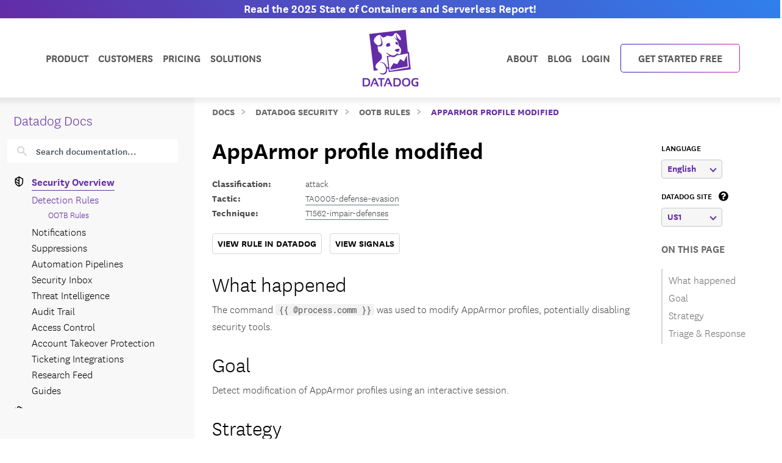

--- FILE ---
content_type: text/html; charset=utf-8
request_url: https://docs.datadoghq.com/security/default_rules/6an-kt3-3oj/
body_size: 111324
content:
<!doctype html><html lang=en-US data-base-url=https://docs.datadoghq.com/ data-type=security_rules data-page-code-lang data-current-section=security/default_rules/ data-relpermalink=/security/default_rules/6an-kt3-3oj/ data-env=live data-commit-ref style=opacity:0 class="banner announcement"><head><script type=text/javascript src="https://consent.trustarc.com/v2/autoblockasset/core.min.js?cmId=ufocto"></script><script type=text/javascript src="https://consent.trustarc.com/v2/autoblock?cmId=ufocto"></script><script>(function(e,t,n,s,o,i){e.hj=e.hj||function(){(e.hj.q=e.hj.q||[]).push(arguments)},e._hjSettings={hjid:1021060,hjsv:6},o=t.getElementsByTagName("head")[0],i=t.createElement("script"),i.async=1,i.src=n+e._hjSettings.hjid+s+e._hjSettings.hjsv,o.appendChild(i)})(window,document,"https://static.hotjar.com/c/hotjar-",".js?sv=")</script><script async src="https://www.googletagmanager.com/gtag/js?id=UA-21102638-5"></script><script>(function(e,t,n,s,o){e[s]=e[s]||[],e[s].push({"gtm.start":(new Date).getTime(),event:"gtm.js"});var a=t.getElementsByTagName(n)[0],i=t.createElement(n),r=s!="dataLayer"?"&l="+s:"";i.async=!0,i.src="https://www.googletagmanager.com/gtm.js?id="+o+r,a.parentNode.insertBefore(i,a)})(window,document,"script","dataLayer","GTM-WDC8G6")</script><script type=text/javascript>(function(){var e,t=!1;function n(){t===!1&&(t=!0,Munchkin.init("875-UVY-685",{asyncOnly:!0}))}e=document.createElement("script"),e.type="text/javascript",e.async=!0,e.src="//munchkin.marketo.net/munchkin.js",e.onreadystatechange=function(){(this.readyState=="complete"||this.readyState=="loaded")&&n()},e.onload=n,document.getElementsByTagName("head")[0].appendChild(e)})()</script><script type=text/javascript src=https://docs.datadoghq.com/static/dd-libs.5aa70da5c5855f87de70f14ddd80c9728373f621276264c389392618e9507bf7b1db87b95066f8bb6afa45bd61eba2ab351a334f4034dc71a293c0bd2f60271b.js integrity="sha512-WqcNpcWFX4fecPFN3YDJcoNz9iEnYmTDiTkmGOlQe/ex24e5UGb4u2r6Rb1h66KrNRozT0A03HGik8C9L2AnGw==" crossorigin=anonymous></script><script type=text/javascript src=https://docs.datadoghq.com/static/dd-browser-logs-rum.js integrity crossorigin=anonymous defer></script><script type=text/javascript src=https://docs.datadoghq.com/static/lang-redirects.2c29a98c4bf7627e8f396e043c8495a1f2fe1d7463077a6956e26c78d71206ff3d7c1cde56eb62b33d376ad0a52d21d643cf2a76785a62c873c80d690b89fd3d.js integrity="sha512-LCmpjEv3Yn6POW4EPISVofL+HXRjB3ppVuJseNcSBv89fBzeVutisz03atClLSHWQ88qdnhaYshzyA1pC4n9PQ==" crossorigin=anonymous></script><script type=text/javascript src=https://docs.datadoghq.com/static/region-redirects.a74203c022d24b177fc1df5b8d457b953a9a7b9601bf677bab1ab708ab98fd3222333af2aa846f5fda5934940ba4bb029160792534339a3345ceb8fa5d7f5257.js integrity="sha512-p0IDwCLSSxd/wd9bjUV7lTqae5YBv2d7qxq3CKuY/TIiMzryqoRvX9pZNJQLpLsCkWB5JTQzmjNFzrj6XX9SVw==" crossorigin=anonymous></script><style>.cdoc__hidden{display:none}.cdoc-offscreen{position:absolute;left:-9999px;visibility:hidden}#cdoc-filters-menu{width:100%;margin-top:-10px}.cdoc-pills-container{display:inline-block;margin-right:1em;margin-top:10px}.cdoc-pills-container:last-child{margin-right:0}#cdoc-filters-pill-menu{white-space:nowrap}#cdoc-selector{top:95px;margin-top:-10px}@media(max-width:991px){#cdoc-selector{top:90px}}#cdoc-selector,#cdoc-content.customizable{visibility:hidden}#cdoc-content.customizable h1,#cdoc-content.customizable h2,#cdoc-content.customizable h3,#cdoc-content.customizable h4,#cdoc-content.customizable h5,#cdoc-content.customizable h6{scroll-margin-top:95px}.cdoc-pill{color:#000;background-color:#fff;border:1px solid #c7c7c7;border-radius:4px;display:inline-flex;align-items:center;margin-right:6px;cursor:pointer;font-weight:400;font-variant-numeric:lining-nums;font-size:16px;height:31px;padding-left:10px;padding-right:10px}.cdoc-pill.selected{color:#fff;background-color:#632ca6;border-color:#632ca6}.cdoc-filter__container{display:inline-block;margin-right:25px}.cdoc-dropdown-container{display:inline-block;margin-right:1em;margin-top:10px}#cdoc-selector p.cdoc-filter-label{margin-top:0;margin-bottom:10px;font-weight:400;text-transform:uppercase;font-size:14px;line-height:18px}.cdoc-dropdown-options-list{min-width:100%;background-color:#e6d6d6;box-shadow:rgba(0,0,0,.25)0 4px 20px;border-radius:6px;z-index:2000}.cdoc-dropdown-option:hover{background-color:#f6f6f6;color:#632ca6}.cdoc-dropdown-option{display:block;width:100%;padding-bottom:8px;padding-left:10px;padding-right:16px;padding-top:4px;font-weight:400;font-variant-numeric:lining-nums;color:#000;background-color:initial;text-align:inherit;white-space:nowrap;border:0;line-height:20px}button.cdoc-dropdown-btn{width:100%;display:flex;align-items:center;justify-content:space-between;height:31px;color:#632ca6;border:1px solid #c7c7c7;border-radius:4px;padding:0 .6rem .1rem;background-color:#f6f6f6;font-weight:600;line-height:20px;box-sizing:border-box;font-variant-numeric:lining-nums}.cdoc-dropdown{width:100%;display:block;position:relative;margin-right:1em}.cdoc-dropdown .cdoc-chevron{display:inline-block;transform:rotate(45deg);width:8px;height:8px;display:inline-block;border:2px solid #632ca6;border-top:none;border-left:none}.cdoc-dropdown.cdoc-dropdown__expanded .cdoc-chevron{transform:rotate(-135deg);margin-top:5px}.cdoc-dropdown-options-list{display:none;background-color:#fff}.cdoc-dropdown.cdoc-dropdown__expanded .cdoc-dropdown-options-list{display:block;position:absolute;top:39px}#cdoc-content table ul,#cdoc-content table p{font-size:16px;font-family:nationalweb,Helvetica,Arial,sans-serif}#cdoc-content .alert p{font-size:16px;font-family:nationalweb,Helvetica,Arial,sans-serif;margin-bottom:0}#cdoc-content .alert p+p{margin-top:16px}div.cdoc-code-snippet.cdoc-language-shell span.line:before{content:"$ ";display:inline}div.cdoc-code-snippet.cdoc-language-bash span.line:before{content:"$ ";display:inline}span.s1 code.cdoc,span.s2 code.cdoc{color:#c41a16}</style><script>"use strict";(()=>{var t,a,r,c,l,u,h,m,f,p,g,v,b,j,y,_,B,L=Object.create,o=Object.defineProperty,F=Object.getOwnPropertyDescriptor,I=Object.getOwnPropertyNames,H=Object.getPrototypeOf,P=Object.prototype.hasOwnProperty,n=(e,t)=>()=>(e&&(t=e(e=0)),t),e=(e,t)=>()=>(t||e((t={exports:{}}).exports,t),t.exports),R=(e,t)=>{for(var n in t)o(e,n,{get:t[n],enumerable:!0})},d=(e,t,n,s)=>{if(t&&typeof t=="object"||typeof t=="function")for(let i of I(t))!P.call(e,i)&&i!==n&&o(e,i,{get:()=>t[i],enumerable:!(s=F(t,i))||s.enumerable});return e},w=(e,t,n)=>(n=e!=null?L(H(e)):{},d(t||!e||!e.__esModule?o(n,"default",{value:e,enumerable:!0}):n,e)),N=e=>d(o({},"__esModule",{value:!0}),e),D=e(e=>{"use strict";Object.defineProperty(e,"__esModule",{value:!0}),e.buildCustomizationMenuUi=0[0];var t=e=>{let t='<div id="cdoc-filters-menu">';return t+=n({filters:e}),t+=o({filters:e}),t+="</div>",t+="<hr />",t};e.buildCustomizationMenuUi=t;function n(e){let t='<div class="filter-selector-menu" id="cdoc-filters-pill-menu">';return Object.keys(e.filters).forEach(n=>{let o=e.filters[n];t+=s({filter:o})}),t+="</div>",t}function s(e){let n=e.filter.currentValue||e.filter.defaultValue,t='<div class="cdoc-pills-container">';return t+=`<p 
    id="cdoc-${e.filter.id}-pills-label" 
    class="cdoc-filter-label"
  >${e.filter.label}</p>`,e.filter.options.forEach(s=>{let o=s.id===n;t+=`<button
      class="cdoc-filter__option cdoc-pill ${o?"selected":""}" 
      data-filter-id="${e.filter.id}" 
      data-option-id="${s.id}"
      aria-selected="${o}"
      tabIndex="0"
    >${s.label}</button>`}),t+="</div>",t}function o(e){let t='<div class="filter-selector-menu cdoc-offscreen" id="cdoc-filters-dropdown-menu">';return Object.keys(e.filters).forEach(n=>{let s=e.filters[n];t+=i({filter:s})}),t+="</div>",t}function i(e){let s=e.filter.currentValue||e.filter.defaultValue,n=`cdoc-${e.filter.id}-dropdown-label`,t='<div class="cdoc-dropdown-container">';return t+=`<p 
    id="${n}" 
    class="cdoc-filter-label"
  >${e.filter.label}</p>`,t+=`<div 
    id="cdoc-dropdown-${e.filter.id}" 
    class="cdoc-dropdown">`,t+=`
    <button
      class="cdoc-dropdown-btn" 
      type="button"
      tabIndex="0"
      aria-haspopup="listbox"
      aria-expanded="false" 
      aria-labelledby="${n}">
      <span 
        id="cdoc-dropdown-${e.filter.id}-label" 
        class="cdoc-btn-label"
      >${e.filter.options.find(e=>e.id===s).label}</span>
      <div class="cdoc-chevron"></div>
    </button>`,t+=`<div 
    class="cdoc-dropdown-options-list" 
    role="listbox" 
    aria-labelledby="${n}">`,e.filter.options.forEach(n=>{let o=n.id===s;t+=`<a 
      class="cdoc-dropdown-option 
      cdoc-filter__option ${o?"selected":""}" 
      data-filter-id="${e.filter.id}" 
      data-option-id="${n.id}"
      role="option" 
      aria-selected="${o}"
      tabIndex="0"
    >${n.label}</a>`}),t+="</div>",t+="</div>",t+="</div>",t}}),z=e(e=>{"use strict";Object.defineProperty(e,"__esModule",{value:!0}),e.getTraitValsFromUrl=t;function t(e){let n=e.url.searchParams,t={};return n.forEach((n,s)=>{e.traitIds.includes(s)&&(t[s]=n)}),t}}),T=e(e=>{"use strict";Object.defineProperty(e,"__esModule",{value:!0}),e.writeTraitValsToUrl=t;function t(e){let s=e.url.searchParams,t=Object.assign({},e.traitValsById);s.forEach((n,s)=>{s in e.traitValsById||(t[s]=n)});let o=Object.keys(t).sort(),n=new URL(e.url.origin+e.url.pathname);return o.forEach(e=>{n.searchParams.set(e,t[e])}),e.url.hash&&(n.hash=e.url.hash),n}}),O=e(e=>{"use strict";Object.defineProperty(e,"__esModule",{value:!0}),e.CdocsClientStorage=0[0];var t=class{constructor(e){this.topLevelKey=e.topLevelKey,this.maxKeyCount=e.maxKeyCount,this.storage={},this.loadLocalStorageData()}getTraitVals(){let e={};for(let t in this.storage)e[t]=this.storage[t].value;return e}setTraitVals(e){for(let t in e)this.storage[t]={value:e[t],timestamp:Date.now()};if(Object.keys(this.storage).length>this.maxKeyCount){let e=Object.keys(this.storage).sort((e,t)=>this.storage[e].timestamp-this.storage[t].timestamp);for(;e.length>this.maxKeyCount;)delete this.storage[e.shift()]}return this.writeToLocalStorage(),this.getTraitVals()}async writeToLocalStorage(){localStorage.setItem(this.topLevelKey,JSON.stringify(this.storage))}loadLocalStorageData(){let e=localStorage.getItem(this.topLevelKey);e&&(this.storage=JSON.parse(e))}clear(){this.storage={},this.writeToLocalStorage()}destroy(){this.storage={},localStorage.removeItem(this.topLevelKey)}};e.CdocsClientStorage=t}),M=e(e=>{"use strict";Object.defineProperty(e,"__esModule",{value:!0}),e.RESOLVED_OPTION_GROUP_ID_REGEX=e.OPTION_GROUP_ID_REGEX=e.GLOBAL_PLACEHOLDER_REGEX=e.PLACEHOLDER_REGEX=e.SNAKE_CASE_REGEX=0[0],e.SNAKE_CASE_REGEX=/^[a-z0-9]+(_[a-z0-9]+)*$/,e.PLACEHOLDER_REGEX=/<([A-Z0-9_]+)>/,e.GLOBAL_PLACEHOLDER_REGEX=/<([A-Z0-9_]+)>/g,e.OPTION_GROUP_ID_REGEX=/^([a-z0-9]+|<([A-Z0-9_]+)>)(_([a-z0-9]+)|_<([A-Z0-9_]+)>)*_options(_v[0-9]+)?$/,e.RESOLVED_OPTION_GROUP_ID_REGEX=/^[a-z0-9]+(_[a-z0-9]+)*_options(_v[0-9]+)?$/}),S=e(e=>{"use strict";Object.defineProperty(e,"__esModule",{value:!0}),e.resolveFilters=s,e.resolveFilterOptionsSource=n;var t=M();function s(e){let t={},s=Object.assign({},e.valsByTraitId);return Object.values(e.filtersManifest.filtersByTraitId).map(e=>e.config).forEach(o=>{let i=n({pageFilterConfig:o,selectedValsByTraitId:s}),r=i.default_value||e.filtersManifest.optionGroupsById[i.option_group_id].find(e=>e.default).id,c=e.filtersManifest.optionGroupsById[i.option_group_id].map(e=>e.id),a=e.valsByTraitId[i.trait_id];a&&!c.includes(a)&&(a=r,s[i.trait_id]=r);let l={id:i.trait_id,label:i.label,defaultValue:r,currentValue:a,options:e.filtersManifest.optionGroupsById[i.option_group_id].map(e=>({id:e.id,label:e.label}))};t[i.trait_id]=l}),t}function n(e){let n=Object.assign({},e.pageFilterConfig);return t.GLOBAL_PLACEHOLDER_REGEX.test(n.option_group_id)&&(n.option_group_id=n.option_group_id.replace(t.GLOBAL_PLACEHOLDER_REGEX,(t,n)=>e.selectedValsByTraitId[n.toLowerCase()])),n}}),A=e((e,t)=>{"use strict";function s(e,t){function n(){this.constructor=e}n.prototype=t.prototype,e.prototype=new n}function n(e,t,s,o){this.message=e,this.expected=t,this.found=s,this.location=o,this.name="SyntaxError",typeof Error.captureStackTrace=="function"&&Error.captureStackTrace(this,n)}s(n,Error),n.buildMessage=function(e,t){var r={literal:function(e){return'"'+i(e.text)+'"'},class:function(e){var t=e.parts.map(function(e){return Array.isArray(e)?o(e[0])+"-"+o(e[1]):o(e)});return"["+(e.inverted?"^":"")+t+"]"},any:function(){return"any character"},end:function(){return"end of input"},other:function(e){return e.description},not:function(e){return"not "+a(e.expected)}};function s(e){return e.charCodeAt(0).toString(16).toUpperCase()}function i(e){return e.replace(/\\/g,"\\\\").replace(/"/g,'\\"').replace(/\0/g,"\\0").replace(/\t/g,"\\t").replace(/\n/g,`\\n`).replace(/\r/g,"\\r").replace(/[\x00-\x0F]/g,function(e){return"\\x0"+s(e)}).replace(/[\x10-\x1F\x7F-\x9F]/g,function(e){return"\\x"+s(e)})}function o(e){return e.replace(/\\/g,"\\\\").replace(/\]/g,"\\]").replace(/\^/g,"\\^").replace(/-/g,"\\-").replace(/\0/g,"\\0").replace(/\t/g,"\\t").replace(/\n/g,`\\n`).replace(/\r/g,"\\r").replace(/[\x00-\x0F]/g,function(e){return"\\x0"+s(e)}).replace(/[\x10-\x1F\x7F-\x9F]/g,function(e){return"\\x"+s(e)})}function a(e){return r[e.type](e)}function c(e){var n,s,t=e.map(a);if(t.sort(),t.length>0){for(n=1,s=1;n<t.length;n++)t[n-1]!==t[n]&&(t[s]=t[n],s++);t.length=s}switch(t.length){case 1:return t[0];case 2:return t[0]+" or "+t[1];default:return t.slice(0,-1).join(", ")+", or "+t[t.length-1]}}function l(e){return e?'"'+i(e)+'"':"end of input"}return"Expected "+c(e)+" but "+l(t)+" found."};function o(e,t){t=t!==0[0]?t:{};var g,U,s={},ne={Top:C},te=C,ee="/",y=".",Ie="#",J="=",Be="(",We=")",p=",",Q="[",X="]",G="null",Y="true",q="false",Ue="{",Je="}",At=":",kt="-",O='"',A="\\",Ct="n",_t="r",yt="t",jt=/^[$@]/,j=/^[0-9]/,bt=/^[^\0-\x1F"\\]/,M=/^[a-zA-Z0-9_-]/,vt=/^[ \n\t]/,T=d("/",!1),gt=l("tag name"),pt=l("class"),ut=l("id"),L=d("=",!1),dt=d("(",!1),lt=d(")",!1),b=d(",",!1),ct=l("variable"),st=l("null"),tt=l("boolean"),Ze=d("[",!1),Xe=d("]",!1),Ge=d("{",!1),Ye=d("}",!1),ie=d(":",!1),$e=l("number"),Le=l("string"),Ne=l("identifier"),De=l("whitespace"),ze=function(e){return{type:"variable",meta:{variable:e}}},Te=function(e){return{type:"annotation",meta:{attributes:e}}},Fe=function(e,t){return t},je=function(e,t,n,s){t&&(n=n||[],n.unshift({type:"attribute",name:"primary",value:t}));let[o,i]=s?["tag",0]:["tag_open",1];return{type:o,nesting:i,meta:{tag:e,attributes:n}}},pe=function(e){return{type:"tag_close",nesting:-1,meta:{tag:e}}},me=function(e,t){return e?[e,...t]:[]},S=function(e){return e},qe=function(e){return e},ae=function(e){return e},re=function(e){return e},ce=function(e){return{type:"class",name:e,value:!0}},le=function(e){return{type:"attribute",name:"id",value:e}},de=function(e,t){return{type:"attribute",name:e,value:t}},ue=function(e,t,n){return t?[t,...n]:[]},he=function(e,t){let n={};for(let[e,{name:s,value:o}]of t.entries())n[s||e]=o;return new Pe(e,n)},se=function(e){return e},fe=function(e,t){return{name:e,value:t}},w=function(e){return e},ge=function(e,t,n){return e==="@"?[t,...n]:new He([t,...n])},ve=function(){return null},be=function(){return!0},oe=function(){return!1},ye=function(e,t){return[e,...t]},_e=function(e){return e||[]},we=function(e,t){return Object.assign(e,...t)},Oe=function(e){return e||{}},xe=function(e,t){return e==="$$mdtype"?{}:{[e]:t}},Ce=function(){return parseFloat(Re())},Ee=function(e){return e.join("")},ke=function(){return`
`},Ae=function(){return"\r"},Se=function(){return"	"},Me=function(e){return e},o=0,a=0,v=[{line:1,column:1}],h=[],i=0;if("startRule"in t){if(!(t.startRule in ne))throw new Error(`Can't start parsing from rule "`+t.startRule+'".');te=ne[t.startRule]}function Re(){return e.substring(a,o)}function Lt(){return a}function Nt(){return[a,o]}function Dt(){return f(a,o)}function zt(t,n){throw n=n!==0[0]?n:f(a,o),V([l(t)],e.substring(a,o),n)}function Tt(e,t){throw t=t!==0[0]?t:f(a,o),et(e,t)}function d(e,t){return{type:"literal",text:e,ignoreCase:t}}function Ft(e,t,n){return{type:"class",parts:e,inverted:t,ignoreCase:n}}function Mt(){return{type:"any"}}function Ke(){return{type:"end"}}function l(e){return{type:"other",description:e}}function K(t){var s,n=v[t];if(n)return n;for(s=t-1;!v[s];)s--;for(n=v[s],n={line:n.line,column:n.column};s<t;)e.charCodeAt(s)===10?(n.line++,n.column=1):n.column++,s++;return v[t]=n,n}U=typeof t.filename=="string"&&t.filename.length>0;function f(e,n){var o,i,s={};return U&&(s.filename=t.filename),o=K(e),s.start={offset:e,line:o.line,column:o.column},i=K(n),s.end={offset:n,line:i.line,column:i.column},s}function Qe(){h.push({pos:o,variants:[]})}function c(e){var t=h[h.length-1];o<t.pos||(o>t.pos&&(t.pos=o,t.variants=[]),t.variants.push(e))}function St(e){var n=h.pop(),s=h[h.length-1],t=n.variants;s.pos===n.pos&&(e&&(t=t.map(function(e){return e.type==="not"?e.expected:{type:"not",expected:e}})),Array.prototype.push.apply(s.variants,t))}function et(e,t){return new n(e,null,null,t)}function V(e,t,s){return new n(n.buildMessage(e,t,s),e,t,s)}function nt(){var n=h[0],t=n.pos;return V(n.variants,t<e.length?e.charAt(t):null,t<e.length?f(t,t+1):f(t,t))}function C(){var e,t=function(e){i===0&&c(e)};return e=ot(),e===s&&(e=it(),e===s&&(e=at(),e===s&&(e=rt()))),e}function ot(){var e,t,n=function(e){i===0&&c(e)};return t=o,e=k(),e===s&&(e=D()),e!==s&&(a=t,e=ze(e)),t=e,t}function it(){var e,t,n,l,d=function(e){i===0&&c(e)};if(e=o,n=P(),n!==s){for(l=[],t=r();t!==s;)l.push(t),t=r();a=e,e=Te(n)}else o=e,e=s;return e}function at(){var t,n,l,d,u,h,f,p=function(e){i===0&&c(e)};if(d=o,h=I(),h!==s){for(f=[],t=r();t!==s;)f.push(t),t=r();for(t=o,l=m(),l!==s?(u=r(),u===s&&(u=null),a=t,t=Fe(h,l)):(o=t,t=s),t===s&&(t=null),l=P(),l===s&&(l=null),u=[],n=r();n!==s;)u.push(n),n=r();p(T),e.charCodeAt(o)===47?(n=ee,o++):n=s,n===s&&(n=null),a=d,d=je(h,t,l,n)}else o=d,d=s;return d}function rt(){var t,n,r,l=function(e){i===0&&c(e)};return t=o,l(T),e.charCodeAt(o)===47?(n=ee,o++):n=s,n!==s?(r=I(),r!==s?(a=t,t=pe(r)):(o=t,t=s)):(o=t,t=s),t}function I(){var e,t=function(e){i===0&&c(e)};return t(gt),i++,e=u(),i--,e}function P(){var e,t,n,r,l=function(e){i===0&&c(e)};if(e=o,n=N(),n!==s){for(r=[],t=R();t!==s;)r.push(t),t=R();a=e,e=me(n,r)}else o=e,e=s;return e}function R(){var e,t,n,l=function(e){i===0&&c(e)};if(e=o,n=[],t=r(),t!==s)for(;t!==s;)n.push(t),t=r();else n=s;return n!==s?(t=N(),t!==s?(a=e,e=S(t)):(o=e,e=s)):(o=e,e=s),e}function N(){var e,t,n=function(e){i===0&&c(e)};return t=o,e=mt(),e!==s&&(a=t,e=qe(e)),t=e,t===s&&(t=o,e=ht(),e!==s&&(a=t,e=ae(e)),t=e,t===s&&(t=o,e=ft(),e!==s&&(a=t,e=re(e)),t=e)),t}function ht(){var t,n,r,l=function(e){i===0&&c(e)};return l(pt),i++,t=o,e.charCodeAt(o)===46?(n=y,o++):n=s,n!==s?(r=u(),r!==s?(a=t,t=ce(r)):(o=t,t=s)):(o=t,t=s),i--,t}function mt(){var t,n,r,l=function(e){i===0&&c(e)};return l(ut),i++,t=o,e.charCodeAt(o)===35?(n=Ie,o++):n=s,n!==s?(r=u(),r!==s?(a=t,t=le(r)):(o=t,t=s)):(o=t,t=s),i--,t}function ft(){var t,n,r,l,d=function(e){i===0&&c(e)};return t=o,n=u(),n!==s?(d(L),e.charCodeAt(o)===61?(r=J,o++):r=s,r!==s?(l=m(),l!==s?(a=t,t=de(n,l)):(o=t,t=s)):(o=t,t=s)):(o=t,t=s),t}function D(){var t,n,l,d,h,m,f,p,g=function(e){i===0&&c(e)};if(t=o,d=u(),d!==s)if(g(dt),e.charCodeAt(o)===40?(m=Be,o++):m=s,m!==s){for(p=[],n=r();n!==s;)p.push(n),n=r();for(n=o,l=z(),l===s&&(l=null),f=[],h=F();h!==s;)f.push(h),h=F();a=n,n=ue(d,l,f),g(lt),e.charCodeAt(o)===41?(l=We,o++):l=s,l!==s?(a=t,t=he(d,n)):(o=t,t=s)}else o=t,t=s;else o=t,t=s;return t}function z(){var t,n,r,l,d=function(e){i===0&&c(e)};return n=o,t=o,r=u(),r!==s?(d(L),e.charCodeAt(o)===61?(l=J,o++):l=s,l!==s?(a=t,t=se(r)):(o=t,t=s)):(o=t,t=s),t===s&&(t=null),r=m(),r!==s?(a=n,n=fe(t,r)):(o=n,n=s),n}function F(){var t,n,l,d,u,h=function(e){i===0&&c(e)};for(t=o,d=[],n=r();n!==s;)d.push(n),n=r();if(h(b),e.charCodeAt(o)===44?(n=p,o++):n=s,n!==s){for(u=[],l=r();l!==s;)u.push(l),l=r();l=z(),l!==s?(a=t,t=w(l)):(o=t,t=s)}else o=t,t=s;return t}function x(){var t,n,a,l=function(e){i===0&&c(e)};for(n=o,a=[],t=r();t!==s;)a.push(t),t=r();return l(b),e.charCodeAt(o)===44?(t=p,o++):t=s,t!==s?(a=[a,t],n=a):(o=n,n=s),n===s&&(n=null),n}function k(){var t,n,r,l,d,h=function(e){i===0&&c(e)};if(h(ct),i++,t=o,jt.test(e.charAt(o))?(n=e.charAt(o),o++):n=s,n!==s)if(l=u(),l!==s){for(d=[],r=E();r!==s;)d.push(r),r=E();a=t,t=ge(n,l,d)}else o=t,t=s;else o=t,t=s;return i--,t}function E(){var t,n,r,l,d=function(e){i===0&&c(e)};return t=o,e.charCodeAt(o)===46?(r=y,o++):r=s,r!==s?(n=u(),n!==s?(a=t,t=se(n)):(o=t,t=s)):(o=t,t=s),t===s&&(t=o,e.charCodeAt(o)===91?(r=Q,o++):r=s,r!==s?(n=W(),n===s&&(n=_()),n!==s?(e.charCodeAt(o)===93?(l=X,o++):l=s,l!==s?(a=t,t=w(n)):(o=t,t=s)):(o=t,t=s)):(o=t,t=s)),t}function m(){var e,t=function(e){i===0&&c(e)};return e=wt(),e===s&&(e=Ot(),e===s&&(e=_(),e===s&&(e=W(),e===s&&(e=xt(),e===s&&(e=Et(),e===s&&(e=D(),e===s&&(e=k()))))))),e}function wt(){var t,n,r=function(e){i===0&&c(e)};return r(st),i++,n=o,e.substr(o,4)===G?(t=G,o+=4):t=s,t!==s&&(a=n,t=ve()),n=t,i--,n}function Ot(){var t,n,r=function(e){i===0&&c(e)};return r(tt),i++,n=o,e.substr(o,4)===Y?(t=Y,o+=4):t=s,t!==s&&(a=n,t=be()),n=t,n===s&&(n=o,e.substr(o,5)===q?(t=q,o+=5):t=s,t!==s&&(a=n,t=oe()),n=t),i--,n}function xt(){var t,n,l,d,u,h,f,p=function(e){i===0&&c(e)};if(l=o,p(Ze),e.charCodeAt(o)===91?(h=Q,o++):h=s,h!==s){for(f=[],t=r();t!==s;)f.push(t),t=r();if(t=o,d=m(),d!==s){for(n=[],u=B();u!==s;)n.push(u),u=B();u=x(),a=t,t=ye(d,n)}else o=t,t=s;for(t===s&&(t=null),d=[],n=r();n!==s;)d.push(n),n=r();p(Xe),e.charCodeAt(o)===93?(n=X,o++):n=s,n!==s?(a=l,l=_e(t)):(o=l,l=s)}else o=l,l=s;return l}function B(){var t,n,l,d,u,h=function(e){i===0&&c(e)};for(t=o,d=[],n=r();n!==s;)d.push(n),n=r();if(h(b),e.charCodeAt(o)===44?(n=p,o++):n=s,n!==s){for(u=[],l=r();l!==s;)u.push(l),l=r();l=m(),l!==s?(a=t,t=w(l)):(o=t,t=s)}else o=t,t=s;return t}function Et(){var t,n,l,d,u,h,m,f=function(e){i===0&&c(e)};if(l=o,f(Ge),e.charCodeAt(o)===123?(h=Ue,o++):h=s,h!==s){for(m=[],t=r();t!==s;)m.push(t),t=r();if(t=o,d=$(),d!==s){for(n=[],u=H();u!==s;)n.push(u),u=H();u=x(),a=t,t=we(d,n)}else o=t,t=s;for(t===s&&(t=null),d=[],n=r();n!==s;)d.push(n),n=r();f(Ye),e.charCodeAt(o)===125?(n=Je,o++):n=s,n!==s?(a=l,l=Oe(t)):(o=l,l=s)}else o=l,l=s;return l}function H(){var t,n,l,d,u,h=function(e){i===0&&c(e)};for(t=o,d=[],n=r();n!==s;)d.push(n),n=r();if(h(b),e.charCodeAt(o)===44?(n=p,o++):n=s,n!==s){for(u=[],l=r();l!==s;)u.push(l),l=r();l=$(),l!==s?(a=t,t=S(l)):(o=t,t=s)}else o=t,t=s;return t}function $(){var t,n,l,d,h,f=function(e){i===0&&c(e)};if(t=o,l=u(),l===s&&(l=_()),l!==s)if(f(ie),e.charCodeAt(o)===58?(d=At,o++):d=s,d!==s){for(h=[],n=r();n!==s;)h.push(n),n=r();n=m(),n!==s?(a=t,t=xe(l,n)):(o=t,t=s)}else o=t,t=s;else o=t,t=s;return t}function W(){var t,n,r,l,d,u,h,m=function(e){i===0&&c(e)};if(m($e),i++,r=o,e.charCodeAt(o)===45?(u=kt,o++):u=s,u===s&&(u=null),h=[],j.test(e.charAt(o))?(t=e.charAt(o),o++):t=s,t!==s)for(;t!==s;)h.push(t),j.test(e.charAt(o))?(t=e.charAt(o),o++):t=s;else h=s;if(h!==s){if(t=o,e.charCodeAt(o)===46?(l=y,o++):l=s,l!==s){if(d=[],j.test(e.charAt(o))?(n=e.charAt(o),o++):n=s,n!==s)for(;n!==s;)d.push(n),j.test(e.charAt(o))?(n=e.charAt(o),o++):n=s;else d=s;d!==s?(l=[l,d],t=l):(o=t,t=s)}else o=t,t=s;t===s&&(t=null),a=r,r=Ce()}else o=r,r=s;return i--,r}function _(){var t,n,r,l,d=function(e){i===0&&c(e)};if(d(Le),i++,t=o,e.charCodeAt(o)===34?(r=O,o++):r=s,r!==s){for(l=[],n=Z();n!==s;)l.push(n),n=Z();e.charCodeAt(o)===34?(n=O,o++):n=s,n!==s?(a=t,t=Ee(l)):(o=t,t=s)}else o=t,t=s;return i--,t}function Z(){var t,n=function(e){i===0&&c(e)};return bt.test(e.charAt(o))?(t=e.charAt(o),o++):t=s,t===s&&(t=Ve()),t}function Ve(){var t,n,r,l,d=function(e){i===0&&c(e)};return r=o,e.charCodeAt(o)===92?(l=A,o++):l=s,l!==s?(e.charCodeAt(o)===34?(t=O,o++):t=s,t===s&&(e.charCodeAt(o)===92?(t=A,o++):t=s,t===s&&(t=o,e.charCodeAt(o)===110?(n=Ct,o++):n=s,n!==s&&(a=t,n=ke()),t=n,t===s&&(t=o,e.charCodeAt(o)===114?(n=_t,o++):n=s,n!==s&&(a=t,n=Ae()),t=n,t===s&&(t=o,e.charCodeAt(o)===116?(n=yt,o++):n=s,n!==s&&(a=t,n=Se()),t=n)))),t!==s?(a=r,r=Me(t)):(o=r,r=s)):(o=r,r=s),r}function u(){var t,n,a,r=function(e){i===0&&c(e)};if(r(Ne),i++,n=o,a=[],M.test(e.charAt(o))?(t=e.charAt(o),o++):t=s,t!==s)for(;t!==s;)a.push(t),M.test(e.charAt(o))?(t=e.charAt(o),o++):t=s;else a=s;return a!==s?n=e.substring(n,o):n=a,i--,n}function r(){var t,n=function(e){i===0&&c(e)};return n(De),i++,vt.test(e.charAt(o))?(t=e.charAt(o),o++):t=s,i--,t}let{Variable:He,Function:Pe}=t;if(Qe(),g=te(),g!==s&&o===e.length)return g;throw g!==s&&o<e.length&&c(Ke()),nt()}t.exports={SyntaxError:n,parse:o}}),k=n(()=>{}),E=n(()=>{}),C=n(()=>{E()}),x=n(()=>{B=w(A()),k(),C()});function i(e){return typeof e=="object"&&"value"in e?e.value!==!1&&e.value!==0[0]&&e.value!==null:e!==!1&&e!==0[0]&&e!==null}_=n(()=>{x(),r()}),a={},R(a,{FunctionRefGenerator:()=>t,default:()=>h}),r=n(()=>{_(),t=class s{static ref=0;static generate(){return`${s.ref++}`}},b={transform(e){return{$$mdtype:"Function",name:"and",value:Object.values(e).every(e=>i(typeof e=="object"?e.value:e)),parameters:e,ref:t.generate()}}},v={transform(e){return{$$mdtype:"Function",name:"or",value:Object.values(e).find(e=>i(e.value))!==0[0],parameters:e,ref:t.generate()}}},g={parameters:{0:{required:!0}},transform(e){return{$$mdtype:"Function",name:"not",value:!i(e[0].value),parameters:e,ref:t.generate()}}},l={transform(e){let n=Object.values(e).map(e=>typeof e=="object"?e.value:e);return{$$mdtype:"Function",name:"equals",value:n.every(e=>e===n[0]),parameters:e,ref:t.generate()}}},f={transform(e){let t;return Object.values(e).forEach(e=>{t===0[0]&&(typeof e=="object"?t=e.value:t=e)}),{$$mdtype:"Function",name:"default",value:t,parameters:e}}},m={transform(e){return typeof e[0]=="object"?JSON.stringify(e[0].value,null,2):JSON.stringify(e[0],null,2)}},h={and:b,or:v,not:g,equals:l,default:f,debug:m}}),p=e(e=>{"use strict";var t,o=e&&e.__importDefault||function(e){return e&&e.__esModule?e:{default:e}};Object.defineProperty(e,"__esModule",{value:!0}),e.reresolveFunctionNode=n,e.reresolveVariableNode=s,t=o((r(),N(a)));function n(e,o){let i=structuredClone(e);for(let[t,e]of Object.entries(i.parameters))e.$$mdtype==="Variable"?i.parameters[t]=s(e,o):e.$$mdtype==="Function"&&(i.parameters[t]=n(e,o));let a=t.default[i.name];if(!a)throw new Error(`Unknown function: ${i.name}`);if(!a.transform)throw new Error(`Function ${i.name} has no transform method`);let r=a.transform(i.parameters,o).value;return i.value=r,i}function s(e,t){let n=structuredClone(e);if(t.variables===0[0])return{$$mdtype:"Variable",path:n.path,value:0[0]};if(t.variables instanceof Function)return{$$mdtype:"Variable",path:n.path,value:t.variables(n.path)};let s;for(let e of n.path)s=s?s[e]:t.variables[e];return n.value=s,n}}),c=e(e=>{"use strict";Object.defineProperty(e,"__esModule",{value:!0}),e.expandClientFunction=e.minifyClientFunction=e.minifyClientVariable=e.expandClientVariable=e.CLIENT_FUNCTION_MINIFY_MAP=e.CLIENT_FUNCTION_EXPAND_MAP=0[0],e.CLIENT_FUNCTION_EXPAND_MAP={F:"Function",a:"and",o:"or",e:"equals",n:"not",def:"default",deb:"debug"},e.CLIENT_FUNCTION_MINIFY_MAP={Function:"F",and:"a",or:"o",equals:"e",not:"n",default:"def",debug:"deb"};var t,n,s,o=e=>{let t=JSON.parse(JSON.stringify(e));return{$$mdtype:"Variable",path:t.p,value:t.v}};e.expandClientVariable=o,t=e=>{let t=JSON.parse(JSON.stringify(e));return{m:"V",p:t.path,v:t.value}},e.minifyClientVariable=t,n=t=>{let n=JSON.parse(JSON.stringify(t));return Object.keys(n.parameters).forEach(t=>{let s=n.parameters[t];typeof s=="object"&&"$$mdtype"in s&&s.$$mdtype==="Function"?n.parameters[t]=(0,e.minifyClientFunction)(s):typeof s=="object"&&"$$mdtype"in s&&s.$$mdtype==="Variable"&&(n.parameters[t]=(0,e.minifyClientVariable)(s))}),{m:e.CLIENT_FUNCTION_MINIFY_MAP[n.$$mdtype],n:e.CLIENT_FUNCTION_MINIFY_MAP[n.name],p:n.parameters,v:n.value,r:n.ref}},e.minifyClientFunction=n,s=t=>{let n=JSON.parse(JSON.stringify(t));return Object.keys(n.p).forEach(t=>{let s=n.p[t];typeof s=="object"&&"m"in s&&s.m==="F"?n.p[t]=(0,e.expandClientFunction)(s):typeof s=="object"&&"m"in s&&s.m==="V"&&(n.p[t]=(0,e.expandClientVariable)(s))}),{$$mdtype:e.CLIENT_FUNCTION_EXPAND_MAP[n.m],name:e.CLIENT_FUNCTION_EXPAND_MAP[n.n],parameters:n.p,value:n.v,ref:n.r}},e.expandClientFunction=s}),u=e(e=>{"use strict";Object.defineProperty(e,"__esModule",{value:!0}),e.VALID_LIFECYCLE_STAGES=0[0],e.VALID_LIFECYCLE_STAGES=["beforeReveal","afterReveal","afterRerender"]}),j=e(e=>{"use strict";i=e&&e.__classPrivateFieldGet||function(e,t,n,s){if(n==="a"&&!s)throw new TypeError("Private accessor was defined without a getter");if(typeof t=="function"?e!==t||!s:!t.has(e))throw new TypeError("Cannot read private member from an object whose class did not declare it");return n==="m"?s:n==="a"?s.call(e):s?s.value:t.get(e)},a=e&&e.__classPrivateFieldSet||function(e,t,n,s,o){if(s==="m")throw new TypeError("Private method is not writable");if(s==="a"&&!o)throw new TypeError("Private accessor was defined without a setter");if(typeof t=="function"?e!==t||!o:!t.has(e))throw new TypeError("Cannot write private member to an object whose class did not declare it");return s==="a"?o.call(e,n):o?o.value=n:t.set(e,n),n},Object.defineProperty(e,"__esModule",{value:!0}),e.ClientFiltersManager=0[0];var t,n,i,a,m=D(),y=z(),j=T(),b=O(),v=S(),g=p(),f=c(),o=u(),h="cdoc-filters-pill-menu",d="cdoc-filters-dropdown-menu",l="cdoc-filters-menu",s="cdoc-offscreen",r=class{constructor(){this.selectedValsByTraitId={},this.ifFunctionsByRef={},this.hooks=o.VALID_LIFECYCLE_STAGES.reduce((e,t)=>(e[t]=[],e),{}),this.browserStorage=new b.CdocsClientStorage({topLevelKey:"datadog-docs-content-filters",maxKeyCount:20})}static get instance(){return i(t,t,"f",n)||a(t,t,new t,"f",n),i(t,t,"f",n)}runHooks(e){this.hooks[e].forEach(e=>e(this.cdocsState))}registerHook(e,t){if(!o.VALID_LIFECYCLE_STAGES.includes(e))throw new Error(`Invalid lifecycle stage: ${e}. Valid stages are: ${o.VALID_LIFECYCLE_STAGES.join(", ")}`);this.hooks[e].push(t)}initialize(e){this.filtersManifest=e.filtersManifest,this.selectedValsByTraitId=e.filtersManifest.defaultValsByTraitId||{},this.ifFunctionsByRef={};let t=this.locateFilterSelectorEl();t&&(Object.keys(e.ifFunctionsByRef).forEach(t=>{this.ifFunctionsByRef[t]=(0,f.expandClientFunction)(e.ifFunctionsByRef[t])}),this.applyFilterSelectionOverrides()?(this.renderFilterMenu(),this.renderPageContent()):this.addFilterSelectorEventListeners()),this.populateRightNav(),this.fitInitialFiltersMenu().then(()=>{this.addWindowResizeListener(),this.revealPage(),this.updateEditButton(),t&&(this.syncUrlWithSelectedVals(),this.browserStorage.setTraitVals(this.selectedValsByTraitId))})}syncUrlWithSelectedVals(){let e=(0,j.writeTraitValsToUrl)({url:new URL(window.location.href),traitValsById:this.selectedValsByTraitId});window.history.replaceState({},"",e.toString())}handleFilterSelectionChange(e){let t=e.target;if(!(t instanceof Element))return;let n=t.getAttribute("data-filter-id");if(!n)return;let s=t.getAttribute("data-option-id");s&&(this.selectedValsByTraitId[n]=s,this.rerender(),this.syncUrlWithSelectedVals(),this.browserStorage.setTraitVals(this.selectedValsByTraitId))}elementIsHidden(e){let t=e;for(;t;){if(t.classList.contains("cdoc__hidden"))return!0;t=t.parentElement}}populateRightNav(){let e="<ul>",s=Array.from(document.querySelectorAll("#mainContent h2, #mainContent h3")),t=2;s.forEach(n=>{if(this.elementIsHidden(n))return;let s=parseInt(n.tagName[1]);s===t?e+="</li>":s>t?e+="<ul>":s<t&&(e+="</ul></li>"),t=s,e+=`<li><a href="#${n.id}">${n.textContent}</a>`}),e+="</li></ul>";let n=document.getElementById("TableOfContents");n&&(n.innerHTML=e)}rerender(){this.renderFilterMenu(),this.renderPageContent(),this.populateRightNav(),this.runHooks("afterRerender")}renderPageContent(){let e={};Object.keys(this.ifFunctionsByRef).forEach(t=>{let s=this.ifFunctionsByRef[t],o=s.value,n=(0,g.reresolveFunctionNode)(s,{variables:this.selectedValsByTraitId});this.ifFunctionsByRef[t]=n,o!==n.value&&(e[t]=n.value)});let t=document.getElementsByClassName("cdoc__toggleable");for(let n=0;n<t.length;n++){let s=t[n],o=s.getAttribute("data-if");if(!o)throw new Error("No ref found on toggleable element");e[o]!==0[0]&&(e[o]?s.classList.remove("cdoc__hidden"):s.classList.add("cdoc__hidden"))}}addDropdownEventListeners(){let e=document.getElementsByClassName("cdoc-dropdown");for(let t=0;t<e.length;t++)e[t].addEventListener("click",e=>{let t=e.target;for(;!t.classList.contains("cdoc-dropdown")&&t.parentElement;)t=t.parentElement;let n=t.classList.toggle("cdoc-dropdown__expanded");t.setAttribute("aria-expanded",n.toString())});document.addEventListener("keydown",e=>{if(e.key==="Enter"){let t=e.target;t.classList.contains("cdoc-filter__option")&&t.click()}}),document.addEventListener("click",t=>{for(let n=0;n<e.length;n++){let s=e[n];s.contains(t.target)||(s.classList.remove("cdoc-dropdown__expanded"),s.setAttribute("aria-expanded","false"))}})}addFilterSelectorEventListeners(){let e=document.getElementsByClassName("cdoc-filter__option");for(let t=0;t<e.length;t++)e[t].addEventListener("click",e=>this.handleFilterSelectionChange(e));this.addDropdownEventListeners()}locateFilterSelectorEl(){let e=document.getElementById("cdoc-selector");return!!e&&(this.filterSelectorEl=e,!0)}applyFilterSelectionOverrides(){let s=Object.keys(this.selectedValsByTraitId),e=!1,t=this.browserStorage.getTraitVals();Object.keys(t).forEach(n=>{s.includes(n)&&this.selectedValsByTraitId[n]!==t[n]&&(this.selectedValsByTraitId[n]=t[n],e=!0)});let n=(0,y.getTraitValsFromUrl)({url:new URL(window.location.href),traitIds:s});return Object.keys(n).forEach(t=>{this.selectedValsByTraitId[t]!==n[t]&&(this.selectedValsByTraitId[t]=n[t],e=!0)}),e}updateEditButton(){let t=document.getElementsByClassName("toc-edit-btn")[0];if(!t)return;let e=t.getElementsByTagName("a")[0];e&&(e.href=e.href.replace(/\.md\/$/,".mdoc.md/"))}revealPage(){this.runHooks("beforeReveal"),this.filterSelectorEl&&(this.filterSelectorEl.style.position="sticky",this.filterSelectorEl.style.backgroundColor="white",this.filterSelectorEl.style.paddingTop="10px",this.filterSelectorEl.style.visibility="visible",this.filterSelectorEl.style.zIndex="1000");let e=document.getElementById("cdoc-content");e&&(e.style.visibility="visible"),this.runHooks("afterReveal")}renderFilterMenu(){if(!this.filterSelectorEl||!this.filtersManifest)throw new Error("Cannot render filter selector without filtersManifest and filterSelectorEl");let e=(0,v.resolveFilters)({filtersManifest:this.filtersManifest,valsByTraitId:this.selectedValsByTraitId});Object.keys(e).forEach(t=>{let n=e[t];this.selectedValsByTraitId[t]=n.currentValue});let t=(0,m.buildCustomizationMenuUi)(e);this.filterSelectorEl.innerHTML=t,this.fitCustomizationMenuToScreen(),this.addFilterSelectorEventListeners()}fitCustomizationMenuToScreen(){let e=document.getElementById(h);if(!e)return;let t=document.getElementById(d);if(!t)throw new Error("Dropdown menu not found");let n=document.getElementById(l);if(!n)throw new Error("Menu wrapper not found");e.scrollWidth>n.clientWidth?(e.classList.add(s),t.classList.remove(s)):(e.classList.remove(s),t.classList.add(s))}addWindowResizeListener(){window.addEventListener("resize",()=>{this.fitCustomizationMenuToScreen()})}async fitInitialFiltersMenu(){return new Promise(e=>{let t=null,s=document.getElementById(h);if(!s)return;if(!document.getElementById(d))throw new Error("Dropdown menu not found");let o=document.getElementById(l);if(!o)throw new Error("Menu wrapper not found");let n=null,i=null,a=null,r=()=>{this.fitCustomizationMenuToScreen(),t&&(t.disconnect(),t=null),e()};t=new ResizeObserver(()=>{n&&clearTimeout(n),n=setTimeout(()=>{let e=o.clientWidth,t=s.scrollWidth,c=i===null||a===null||Math.abs(e-i)>=1||Math.abs(t-a)>=1;if(i=e,a=t,c){n&&clearTimeout(n),n=setTimeout(()=>r(),100);return}r()},100)}),t.observe(o),t.observe(s)})}get cdocsState(){return{selectedValsByTraitId:this.selectedValsByTraitId,ifFunctionsByRef:this.ifFunctionsByRef,filtersManifest:this.filtersManifest,browserStorage:this.browserStorage,filterSelectorEl:this.filterSelectorEl}}};e.ClientFiltersManager=r,t=r,n={value:0[0]}}),y=e(e=>{Object.defineProperty(e,"__esModule",{value:!0});var t=j();window.clientFiltersManager=t.ClientFiltersManager.instance}),y()})()</script><meta charset=utf-8><link rel="dns-prefetch preconnect" href=https://datadog-docs.imgix.net><link rel="dns-prefetch preconnect" href=https://static.hotjar.com><link rel=preload as=font type=font/woff2 href=https://docs.datadoghq.com/fonts/NationalWeb-Light.woff2 crossorigin=anonymous><link rel=preload as=font type=font/woff2 href=https://docs.datadoghq.com/fonts/NationalWeb-Semibold.woff2 crossorigin=anonymous><title>AppArmor profile modified</title><meta name=viewport content="width=device-width,initial-scale=1"><link rel=canonical href=https://docs.datadoghq.com/security/default_rules/6an-kt3-3oj/><link rel=alternate hreflang=en href=https://docs.datadoghq.com/security/default_rules/6an-kt3-3oj/><meta http-equiv=X-UA-Compatible content="IE=edge"><link rel=icon type=image/png href=https://docs.datadoghq.com/favicon.ico><link rel=stylesheet integrity="sha256-RhMVEU8nPaB9hL+HdTxpGUnWVOYF2jhlQoIi5/UUvHc=" href=https://docs.datadoghq.com/styles/style.min.461315114f273da07d84bf87753c691949d654e605da3865428222e7f514bc77.css crossorigin=anonymous><meta itemprop=name content="AppArmor profile modified"><meta itemprop=description content="Datadog, the leading service for cloud-scale monitoring."><meta name=twitter:card content="https://datadog-docs.imgix.net/images/og-default/og-thumbnails-generic4.png"><meta name=twitter:site content="@datadoghq"><meta name=twitter:title content="AppArmor profile modified"><meta name=twitter:description content="Datadog, the leading service for cloud-scale monitoring."><meta name=twitter:creator content="@datadoghq"><meta name=twitter:image:src content="https://datadog-docs.imgix.net/images/og-default/og-thumbnails-generic4.png"><meta property="og:title" content="AppArmor profile modified"><meta property="og:type" content="article"><meta property="og:url" content="https://docs.datadoghq.com/security/default_rules/6an-kt3-3oj/"><meta property="og:image" content="https://datadog-docs.imgix.net/images/og-default/og-thumbnails-generic4.png"><meta property="og:description" content="Datadog, the leading service for cloud-scale monitoring."><meta property="og:site_name" content="Datadog Infrastructure and Application Monitoring"><meta property="article:author" content="Datadog"><meta name=theme-color content="#774aa4"><meta name=description content="Datadog, the leading service for cloud-scale monitoring."></head><body class="en kind-page security_rules announcement"><div class=greyside><div class="container container__content h-100"><div class="row h-100"><div class="d-none d-lg-flex col-12 col-sm-3 h-100 grey" style=background:#f8f8f8;z-index:-1></div></div></div></div><div class="announcement-banner text-center"><a class="fw-semibold text-nowrap" href="https://www.datadoghq.com/state-of-containers-and-serverless/?utm_source=inbound&amp;utm_medium=corpsite-display&amp;utm_campaign=int-infra-ww-announcement-product-announcement-containers-serverless-2025"><span class="d-none d-md-block tw-hidden banner-title-desktop tablet:tw-block">Read the 2025 State of Containers and Serverless Report!
</span><span class="d-block d-md-none tw-block tablet:tw-hidden banner-title-mobile">Read the State of Containers and Serverless Report!
</span></a><script>function getGeotarget(){const o=!1,t=null;let e="US";function n(e,t,n){const s=Date.now(),o={value:t,timestamp:s+n};localStorage.setItem(e,JSON.stringify(o))}function s(){const t=window.document.URL.match("(www|docs).datadoghq.com")?"https://www.datadoghq.com/locate":"https://corpsite-staging.datadoghq.com/locate";return fetch(t).then(e=>e.json()).then(t=>{e=t.country,n("country",e,6048e5)}).catch(n("country",e,0))}const i=()=>{try{const n=localStorage.getItem("country"),t=JSON.parse(n);if(Date.now()<t.timestamp)return e=t.value,e;s()}catch{s()}return e};if(t&&!o){i();let n=!1;t.webinars.forEach(t=>{t.codes.includes(e)&&(updateBanner(t),t.lp_link?n=!0:n=!1)})}}getGeotarget();function getLanguage(){const e=window.DD_RUM?.getUser?.().preferred_lang||navigator.language||"en",t=e.split("-");return t[0]}function populateBanner(e){document.querySelector(".banner-title-desktop").innerHTML=e.desktop_title,document.querySelector(".banner-title-mobile").innerHTML=e.mobile_title,document.querySelector(".announcement-banner > a").href=e.link}function updateBanner(e){const t=new Date,s=new Date(e.start_date),o=new Date(e.end_date),n=getLanguage(),{env:i}=document.documentElement.dataset;i!=="live"&&e.hasOwnProperty("test_message")&&e.test_message&&n===e.supported_language&&populateBanner(e),t>=s&&t<=o&&n===e.supported_language&&populateBanner(e)}</script></div><div class=main-nav-wrapper><nav class=main-nav><div class="container d-flex position-relative"><div class="d-none d-lg-flex justify-content-between w-100"><ul class="d-flex flex-row align-items-center list-unstyled m-0 flex-grow-1 justify-content-start"><li class="dropdown product-dropdown"><a class=dropdown href=https://www.datadoghq.com/product/>Product</a><div class="dropdown-menu product-menu" x-data="{
                    openCategory: 'observability',
                    timeoutID: null,
                    setCategory(category) {
                      this.timeoutID = setTimeout(() => {
                        this.openCategory = category;
                        const productMenu = document.querySelector('.product-menu');
                        window.DD_RUM.onReady(function() {
                          if (productMenu.classList.contains('show')) {
                            window.DD_RUM.addAction(`Product Category ${category} Hover`)
                          }
                        })
                      }, 160);
                    },
                    clearCategory() {
                      clearTimeout(this.timeoutID);
                    }
                  }" x-init="
                    const menu = document.querySelector('.product-menu');
                    var observer = new MutationObserver(function(mutations) {
                      mutations.forEach(function(mutation) {
                          if (mutation.attributeName === 'class' && !mutation.target.classList.contains('show')) {
                            openCategory = 'observability';
                          }
                      });
                    });
                    observer.observe(menu, { attributes: true });
                  "><div class=row><div class="col-4 category-toggle-list-column p-4 ps-5"><p class=product-hype>The integrated platform for monitoring & security</p><ul class=category-toggle-list><li><button @mouseover="setCategory('observability')" @mouseout=clearCategory() class=w-100 :class="openCategory === 'observability' ? 'text-primary' : ''"><i class=icon-eye-4></i>Observability</button></li><li><button @mouseover="setCategory('security')" @mouseout=clearCategory() class=w-100 :class="openCategory === 'security' ? 'text-primary' : ''"><i class=icon-security-platform></i>Security</button></li><li><button @mouseover="setCategory('digital-experience')" @mouseout=clearCategory() class=w-100 :class="openCategory === 'digital-experience' ? 'text-primary' : ''"><i class=icon-rum></i>Digital Experience</button></li><li><button @mouseover="setCategory('software-delivery')" @mouseout=clearCategory() class=w-100 :class="openCategory === 'software-delivery' ? 'text-primary' : ''"><i class=icon-ci></i>Software Delivery</button></li><li><button @mouseover="setCategory('service-management')" @mouseout=clearCategory() class=w-100 :class="openCategory === 'service-management' ? 'text-primary' : ''"><i class=icon-software-catalog></i>Service Management</button></li><li><button @mouseover="setCategory('ai')" @mouseout=clearCategory() class=w-100 :class="openCategory === 'ai' ? 'text-primary' : ''"><i class=icon-bits-ai></i>AI</button></li><li><button @mouseover="setCategory('platform')" @mouseout=clearCategory() class=w-100 :class="openCategory === 'platform' ? 'text-primary' : ''"><i class=icon-dashboard></i>Platform Capabilities</button></li></ul><a href=https://www.datadoghq.com/pricing/ class=pricing-link>View Product Pricing<i class=icon-right-carrot-normal-2></i></a></div><div class=col-8><div class=product-category id=observability-detail x-show="openCategory === 'observability'"><div class=category-description style="background:linear-gradient(90deg,#8000FF 0%,#FF0080 100%)"><i class=icon-eye-4></i><div class=info><p class=category-header>Observability</p><p class=category-description>End-to-end, simplified visibility into your stack’s health & performance</p></div></div><div class="category-details d-flex justify-content-between gap-2"><div class=product-subcategory><p class="subcategory-header fw-bold text-uppercase">Infrastructure</p><ul class=product-list><li><a href=https://www.datadoghq.com/product/infrastructure-monitoring/ data-dd-action-name="infrastructure_monitoring in observability">Infrastructure Monitoring</a></li><li><a href=https://www.datadoghq.com/product/metrics/ data-dd-action-name="metrics in observability">Metrics</a></li><li><a href=https://www.datadoghq.com/product/network-monitoring/ data-dd-action-name="network_monitoring in observability">Network Monitoring</a></li><li><a href=https://www.datadoghq.com/product/container-monitoring/ data-dd-action-name="container_monitoring in observability">Container Monitoring</a></li><li><a href=https://www.datadoghq.com/product/kubernetes-autoscaling/ data-dd-action-name="kubernetes_autoscaling in observability">Kubernetes Autoscaling</a></li><li><a href=https://www.datadoghq.com/product/serverless-monitoring/ data-dd-action-name="serverless in observability">Serverless</a></li><li><a href=https://www.datadoghq.com/product/cloud-cost-management/ data-dd-action-name="cloud_cost_management in observability">Cloud Cost Management</a></li><li><a href=https://www.datadoghq.com/product/cloudcraft/ data-dd-action-name="cloudcraft in observability">Cloudcraft</a></li><li><a href=https://www.datadoghq.com/product/storage-management/ data-dd-action-name="storage_management in observability">Storage Management</a></li></ul></div><div class=product-subcategory><p class="subcategory-header fw-bold text-uppercase">Applications</p><ul class=product-list><li><a href=https://www.datadoghq.com/product/apm/ data-dd-action-name="application_performance_monitoring in observability">Application Performance Monitoring</a></li><li><a href=https://www.datadoghq.com/product/universal-service-monitoring/ data-dd-action-name="universal_service_monitoring in observability">Universal Service Monitoring</a></li><li><a href=https://www.datadoghq.com/product/code-profiling/ data-dd-action-name="continuous_profiler in observability">Continuous Profiler</a></li><li><a href=https://www.datadoghq.com/product/dynamic-instrumentation/ data-dd-action-name="dynamic_instrumentation in observability">Dynamic Instrumentation</a></li><li><a href=https://www.datadoghq.com/product/llm-observability/ data-dd-action-name="llm_observability in observability">LLM Observability</a></li></ul><p class="subcategory-header fw-bold text-uppercase">Data</p><ul class=product-list><li><a href=https://www.datadoghq.com/product/database-monitoring/ data-dd-action-name="database_monitoring in observability">Database Monitoring</a></li><li><a href=https://www.datadoghq.com/product/data-streams-monitoring/ data-dd-action-name="data_streams_monitoring in observability">Data Streams Monitoring</a></li><li><a href=https://www.datadoghq.com/product/data-observability/quality-monitoring/ data-dd-action-name="quality_monitoring in observability">Quality Monitoring</a></li><li><a href=https://www.datadoghq.com/product/data-observability/jobs-monitoring/ data-dd-action-name="jobs_monitoring in observability">Jobs Monitoring</a></li></ul></div><div class=product-subcategory><p class="subcategory-header fw-bold text-uppercase">Logs</p><ul class=product-list><li><a href=https://www.datadoghq.com/product/log-management/ data-dd-action-name="log_management in observability">Log Management</a></li><li><a href=https://www.datadoghq.com/product/sensitive-data-scanner/ data-dd-action-name="sensitive_data_scanner in observability">Sensitive Data Scanner</a></li><li><a href=https://www.datadoghq.com/product/audit-trail/ data-dd-action-name="audit_trail in observability">Audit Trail</a></li><li><a href=https://www.datadoghq.com/product/observability-pipelines/ data-dd-action-name="observability_pipelines in observability">Observability Pipelines</a></li><li><a href=https://www.datadoghq.com/product/error-tracking/ data-dd-action-name="error_tracking in observability">Error Tracking</a></li><li><a href=https://www.datadoghq.com/product/cloudprem/ data-dd-action-name="cloudprem in observability">CloudPrem</a></li></ul></div></div></div><div class=product-category id=infra-detail x-show="openCategory === 'infra'"><div class=category-description style=background:linear-gradient(90deg,0%,100%)><i class=icon-host-map></i><div class=info><p class=category-header>Infrastructure</p><p class=category-description></p></div></div><div class="category-details d-flex justify-content-between gap-2"></div></div><div class=product-category id=apps-detail x-show="openCategory === 'apps'"><div class=category-description style=background:linear-gradient(90deg,0%,100%)><i class=icon-apm></i><div class=info><p class=category-header>Applications</p><p class=category-description></p></div></div><div class="category-details d-flex justify-content-between gap-2"></div></div><div class=product-category id=data-detail x-show="openCategory === 'data'"><div class=category-description style=background:linear-gradient(90deg,0%,100%)><i class=icon-database-2></i><div class=info><p class=category-header>Data</p><p class=category-description></p></div></div><div class="category-details d-flex justify-content-between gap-2"></div></div><div class=product-category id=Logs-detail x-show="openCategory === 'Logs'"><div class=category-description style=background:linear-gradient(90deg,0%,100%)><i class=icon-log></i><div class=info><p class=category-header>Logs</p><p class=category-description></p></div></div><div class="category-details d-flex justify-content-between gap-2"></div></div><div class=product-category id=security-detail x-show="openCategory === 'security'"><div class=category-description style="background:linear-gradient(90deg,#0060FF 0%,#00CAFF 100%)"><i class=icon-security-platform></i><div class=info><p class=category-header>Security</p><p class=category-description>Detect, prioritize, and respond to threats in real-time</p></div></div><div class="category-details d-flex justify-content-between gap-2"><div class=product-subcategory><p class="subcategory-header fw-bold text-uppercase">Code Security</p><ul class=product-list><li><a href=https://www.datadoghq.com/product/code-security/ data-dd-action-name="code_security in security">Code Security</a></li><li><a href=https://www.datadoghq.com/product/software-composition-analysis/ data-dd-action-name="software_composition_analysis in security">Software Composition Analysis</a></li><li><a href=https://www.datadoghq.com/product/sast/ data-dd-action-name="sast in security">Static Code Analysis (SAST)</a></li><li><a href=https://www.datadoghq.com/product/iast/ data-dd-action-name="iast in security">Runtime Code Analysis (IAST)</a></li><li><a href=https://www.datadoghq.com/product/iac-security data-dd-action-name="iac_security in security">IaC Security</a></li><li><a href=https://www.datadoghq.com/product/secret-scanning/ data-dd-action-name="secret_scanning in security">Secret Scanning</a></li></ul></div><div class=product-subcategory><p class="subcategory-header fw-bold text-uppercase">Cloud Security</p><ul class=product-list><li><a href=https://www.datadoghq.com/product/cloud-security/ data-dd-action-name="cloud_security in security">Cloud Security</a></li><li><a href=https://www.datadoghq.com/product/cloud-security/#posture-management data-dd-action-name="cloud_security_posture_management in security">Cloud Security Posture Management</a></li><li><a href=https://www.datadoghq.com/product/cloud-security/#entitlement-management data-dd-action-name="identity_and_entitlement_management in security">Cloud Infrastructure Entitlement Management</a></li><li><a href=https://www.datadoghq.com/product/cloud-security/#vulnerability-management data-dd-action-name="vulnerability_management in security">Vulnerability Management</a></li><li><a href=https://www.datadoghq.com/product/cloud-security/#compliance data-dd-action-name="compliance in security">Compliance</a></li></ul></div><div class=product-subcategory><p class="subcategory-header fw-bold text-uppercase">Threat Management</p><ul class=product-list><li><a href=https://www.datadoghq.com/product/cloud-siem/ data-dd-action-name="cloud_siem in security">Cloud SIEM</a></li><li><a href=https://www.datadoghq.com/product/workload-protection/ data-dd-action-name="workload_protection in security">Workload Protection</a></li><li><a href=https://www.datadoghq.com/product/app-and-api-protection/ data-dd-action-name="app_and_api_protection in security">App and API Protection</a></li><li><a href=https://www.datadoghq.com/product/sensitive-data-scanner/ data-dd-action-name="sensitive_data_scanner in security">Sensitive Data Scanner</a></li></ul><p class="subcategory-header fw-bold text-uppercase">Security Labs</p><ul class=product-list><li><a href=https://securitylabs.datadoghq.com/ data-dd-action-name="security_labs_research in security">Security Labs Research</a></li><li><a href=https://opensource.datadoghq.com/ data-dd-action-name="open_source_projects in security">Open Source Projects</a></li></ul></div></div></div><div class=product-category id=digital-experience-detail x-show="openCategory === 'digital-experience'"><div class=category-description style="background:linear-gradient(90deg,#00B765 0%,#00BBED 100%)"><i class=icon-rum></i><div class=info><p class=category-header>Digital Experience</p><p class=category-description>Optimize front-end performance and enhance user experiences</p></div></div><div class="category-details d-flex justify-content-between gap-2"><div class=product-subcategory><p class="subcategory-header fw-bold text-uppercase">Digital Experience</p><ul class=product-list><li><a href=https://www.datadoghq.com/product/real-user-monitoring/ data-dd-action-name="browser_real_user_monitoring in digital_experience">Browser Real User Monitoring</a></li><li><a href=https://www.datadoghq.com/product/real-user-monitoring/mobile-rum/ data-dd-action-name="mobile_real_user_monitoring in digital_experience">Mobile Real User Monitoring</a></li><li><a href=https://www.datadoghq.com/product/product-analytics/ data-dd-action-name="product_analytics in digital_experience">Product Analytics</a></li><li><a href=https://www.datadoghq.com/product/real-user-monitoring/session-replay/ data-dd-action-name="session_replay in digital_experience">Session Replay</a></li><li><a href=https://www.datadoghq.com/product/synthetic-monitoring/ data-dd-action-name="synthetic_monitoring in digital_experience">Synthetic Monitoring</a></li><li><a href=https://www.datadoghq.com/product/mobile-app-testing/ data-dd-action-name="mobile_app_testing in digital_experience">Mobile App Testing</a></li><li><a href=https://www.datadoghq.com/product/error-tracking/ data-dd-action-name="error_tracking in digital_experience">Error Tracking</a></li></ul></div><div class="product-subcategory related"><p class="subcategory-header fw-bold text-uppercase">Related Products</p><ul class=product-list><li><a href=https://www.datadoghq.com/product/continuous-testing/ data-dd-action-name="continuous_testing in digital_experience">Continuous Testing</a></li><li><a href=https://www.datadoghq.com/product/platform/dashboards/ data-dd-action-name="dashboards in digital_experience">Dashboards</a></li><li><a href=https://www.datadoghq.com/product/apm/ data-dd-action-name="application_performance_monitoring in digital_experience">Application Performance Monitoring</a></li></ul></div></div></div><div class=product-category id=software-delivery-detail x-show="openCategory === 'software-delivery'"><div class=category-description style="background:linear-gradient(90deg,#6300D4 0%,#9C43FE 100%)"><i class=icon-ci></i><div class=info><p class=category-header>Software Delivery</p><p class=category-description>Build, test, secure and ship quality code faster</p></div></div><div class="category-details d-flex justify-content-between gap-2"><div class=product-subcategory><p class="subcategory-header fw-bold text-uppercase">Software Delivery</p><ul class=product-list><li><a href=https://www.datadoghq.com/product/internal-developer-portal/ data-dd-action-name="internal_developer_portal in software_delivery">Internal Developer Portal</a></li><li><a href=https://www.datadoghq.com/product/ci-cd-monitoring/ data-dd-action-name="ci_visibility in software_delivery">CI Visibility</a></li><li><a href=https://www.datadoghq.com/product/test-optimization/ data-dd-action-name="test_optimization in software_delivery">Test Optimization</a></li><li><a href=https://www.datadoghq.com/product/continuous-testing/ data-dd-action-name="continuous_testing in software_delivery">Continuous Testing</a></li><li><a href=https://www.datadoghq.com/product/platform/ides/ data-dd-action-name="ide_plugins in software_delivery">IDE Plugins</a></li><li><a href=https://www.datadoghq.com/product/platform/dora-metrics/ data-dd-action-name="dora_metrics in software_delivery">DORA Metrics</a></li><li><a href=https://www.datadoghq.com/product/feature-flags/ data-dd-action-name="feature_flags in software_delivery">Feature Flags</a></li><li><a href=https://www.datadoghq.com/product/code-coverage/ data-dd-action-name="code_coverage in software_delivery">Code Coverage</a></li></ul></div><div class="product-subcategory related"><p class="subcategory-header fw-bold text-uppercase">Related Products</p><ul class=product-list><li><a href=https://www.datadoghq.com/product/software-composition-analysis/ data-dd-action-name="software_composition_analysis in software_delivery">Software Composition Analysis</a></li><li><a href=https://www.datadoghq.com/product/apm/ data-dd-action-name="application_performance_monitoring in software_delivery">Application Performance Monitoring</a></li><li><a href=https://www.datadoghq.com/product/synthetic-monitoring/ data-dd-action-name="synthetic_monitoring in software_delivery">Synthetic Monitoring</a></li><li><a href=https://www.datadoghq.com/product/real-user-monitoring/ data-dd-action-name="browser_real_user_monitoring in software_delivery">Browser Real User Monitoring</a></li><li><a href=https://www.datadoghq.com/product/workflow-automation/ data-dd-action-name="workflow_automation in software_delivery">Workflow Automation</a></li><li><a href=https://www.datadoghq.com/product/platform/integrations/ data-dd-action-name="integrations in software_delivery">integrations</a></li></ul></div></div></div><div class=product-category id=service-management-detail x-show="openCategory === 'service-management'"><div class=category-description style="background:linear-gradient(90deg,#FF0080 0%,#FF5E00 100%)"><i class=icon-software-catalog></i><div class=info><p class=category-header>Service Management</p><p class=category-description>Integrated, streamlined workflows for faster time-to-resolution</p></div></div><div class="category-details d-flex justify-content-between gap-2"><div class=product-subcategory><p class="subcategory-header fw-bold text-uppercase">Service Management</p><ul class=product-list><li><a href=https://www.datadoghq.com/product/incident-response/ data-dd-action-name="incident_response in service_management">Incident Response</a></li><li><a href=https://www.datadoghq.com/product/software-catalog/ data-dd-action-name="software_catalog in service_management">Software Catalog</a></li><li><a href=https://www.datadoghq.com/product/service-level-objectives/ data-dd-action-name="service_level_objectives in service_management">Service Level Objectives</a></li><li><a href=https://www.datadoghq.com/product/case-management/ data-dd-action-name="case_management in service_management">Case Management</a></li></ul></div><div class=product-subcategory><p class="subcategory-header fw-bold text-uppercase">Actions</p><ul class=product-list><li><a href=https://www.datadoghq.com/product/workflow-automation/ data-dd-action-name="workflow_automation in service_management">Workflow Automation</a></li><li><a href=https://www.datadoghq.com/product/app-builder/ data-dd-action-name="app_builder in service_management">App Builder</a></li></ul></div><div class=product-subcategory><p class="subcategory-header fw-bold text-uppercase">Agentic & Embedded</p><ul class=product-list><li><a href=https://www.datadoghq.com/product/ai/bits-ai-sre/ data-dd-action-name="bits_ai_sre in service_management">Bits AI SRE</a></li><li><a href=https://www.datadoghq.com/product/platform/watchdog/ data-dd-action-name="watchdog in service_management">Watchdog</a></li><li><a href=https://www.datadoghq.com/product/event-management/ data-dd-action-name="event_management in service_management">Event Management</a></li></ul></div></div></div><div class=product-category id=ai-detail x-show="openCategory === 'ai'"><div class=category-description style="background:linear-gradient(90deg,#0060FF 0%,#8000FF 100%)"><i class=icon-bits-ai></i><div class=info><p class=category-header>AI</p><p class=category-description>Monitor and improve model performance. Pinpoint root causes and detect anomalies</p></div></div><div class="category-details d-flex justify-content-between gap-2"><div class=product-subcategory><p class="subcategory-header fw-bold text-uppercase">AI Observability</p><ul class=product-list><li><a href=https://www.datadoghq.com/product/llm-observability/ data-dd-action-name="llm_observability in ai">LLM Observability</a></li><li><a href=https://www.datadoghq.com/product/platform/integrations/#cat-aiml data-dd-action-name="ai_integrations in ai">AI Integrations</a></li></ul></div><div class=product-subcategory><p class="subcategory-header fw-bold text-uppercase">Agentic & Embedded</p><ul class=product-list><li><a href=https://www.datadoghq.com/product/ai/bits-ai-agents/ data-dd-action-name="bits_ai_agents in ai">Bits AI Agents</a></li><li><a href=https://www.datadoghq.com/product/ai/bits-ai-sre/ data-dd-action-name="bits_ai_sre in ai">Bits AI SRE</a></li><li><a href=https://www.datadoghq.com/product/platform/watchdog/ data-dd-action-name="watchdog in ai">Watchdog</a></li><li><a href=https://www.datadoghq.com/product/event-management/ data-dd-action-name="event_management in ai">Event Management</a></li></ul></div><div class="product-subcategory related"><p class="subcategory-header fw-bold text-uppercase">Related Products</p><ul class=product-list><li><a href=https://www.datadoghq.com/product/incident-response/ data-dd-action-name="incident_response in ai">Incident Response</a></li><li><a href=https://www.datadoghq.com/product/workflow-automation/ data-dd-action-name="workflow_automation in ai">Workflow Automation</a></li><li><a href=https://www.datadoghq.com/product/apm/ data-dd-action-name="application_performance_monitoring in ai">Application Performance Monitoring</a></li><li><a href=https://www.datadoghq.com/product/universal-service-monitoring/ data-dd-action-name="universal_service_monitoring in ai">Universal Service Monitoring</a></li><li><a href=https://www.datadoghq.com/product/log-management/ data-dd-action-name="log_management in ai">Log Management</a></li></ul></div></div></div><div class=product-category id=platform-detail x-show="openCategory === 'platform'"><div class=category-description style="background:linear-gradient(90deg,#8000FF 0%,#4300B0 100%)"><i class=icon-dashboard></i><div class=info><p class=category-header>Platform Capabilities</p><p class=category-description>Built-in features & integrations that power the Datadog platform</p></div></div><div class="category-details d-flex justify-content-between gap-2"><div class=product-subcategory><p class="subcategory-header fw-bold text-uppercase">Built-in Features</p><ul class=product-list><li><a href=https://www.datadoghq.com/product/ai/bits-ai-agents/ data-dd-action-name="bits_ai_agents in platform_capabilities">Bits AI Agents</a></li><li><a href=https://www.datadoghq.com/product/metrics/ data-dd-action-name="metrics in platform_capabilities">Metrics</a></li><li><a href=https://www.datadoghq.com/product/platform/watchdog/ data-dd-action-name="watchdog in platform_capabilities">Watchdog</a></li><li><a href=https://www.datadoghq.com/product/platform/alerts/ data-dd-action-name="alerts in platform_capabilities">Alerts</a></li><li><a href=https://www.datadoghq.com/product/platform/dashboards/ data-dd-action-name="dashboards in platform_capabilities">Dashboards</a></li><li><a href=https://docs.datadoghq.com/notebooks/ data-dd-action-name="notebooks in platform_capabilities">Notebooks</a></li><li><a href="https://docs.datadoghq.com/service_management/mobile/?tab=ios" data-dd-action-name="mobile_app in platform_capabilities">Mobile App</a></li><li><a href=https://www.datadoghq.com/product/fleet-automation/ data-dd-action-name="fleet_automation in platform_capabilities">Fleet Automation</a></li><li><a href="https://docs.datadoghq.com/account_management/rbac/?tab=datadogapplication" data-dd-action-name="access_control in platform_capabilities">Access Control</a></li><li><a href=https://www.datadoghq.com/product/platform/dora-metrics/ data-dd-action-name="dora_metrics in platform_capabilities">DORA Metrics</a></li></ul></div><div class=product-subcategory><p class="subcategory-header fw-bold text-uppercase">Workflows & Collaboration</p><ul class=product-list><li><a href=https://www.datadoghq.com/product/incident-response/ data-dd-action-name="incident_response in platform_capabilities">Incident Response</a></li><li><a href=https://www.datadoghq.com/product/case-management/ data-dd-action-name="case_management in platform_capabilities">Case Management</a></li><li><a href=https://www.datadoghq.com/product/event-management/ data-dd-action-name="event_management in platform_capabilities">Event Management</a></li><li><a href=https://www.datadoghq.com/product/workflow-automation/ data-dd-action-name="workflow_automation in platform_capabilities">Workflow Automation</a></li><li><a href=https://www.datadoghq.com/product/app-builder/ data-dd-action-name="app_builder in platform_capabilities">App Builder</a></li><li><a href=https://www.datadoghq.com/product/cloudcraft/ data-dd-action-name="cloudcraft in platform_capabilities">Cloudcraft</a></li><li><a href=https://www.datadoghq.com/product/coscreen/ data-dd-action-name="coscreen in platform_capabilities">CoScreen</a></li><li><a href=https://docs.datadoghq.com/account_management/teams/ data-dd-action-name="teams in platform_capabilities">Teams</a></li></ul></div><div class=product-subcategory><p class="subcategory-header fw-bold text-uppercase">Extensibility</p><ul class=product-list><li><a href=https://www.datadoghq.com/solutions/opentelemetry/ data-dd-action-name="opentelemetry in platform_capabilities">OpenTelemetry</a></li><li><a href=https://www.datadoghq.com/product/platform/integrations/ data-dd-action-name="integrations in platform_capabilities">integrations</a></li><li><a href=https://www.datadoghq.com/product/platform/ides/ data-dd-action-name="ide_plugins in platform_capabilities">IDE Plugins</a></li><li><a href=https://docs.datadoghq.com/api/ data-dd-action-name="api in platform_capabilities">API</a></li><li><a href=https://www.datadoghq.com/marketplacepartners/ data-dd-action-name="marketplace in platform_capabilities">Marketplace</a></li></ul></div></div></div></div></div></div></li><li><a class=customers-menu href=https://www.datadoghq.com/customers/><span class=menu-text>Customers</span></a></li><li><a class=pricing-menu href=https://www.datadoghq.com/pricing/><span class=menu-text>Pricing</span></a></li><li class="dropdown solutions-dropdown"><a class=dropdown href=https://www.datadoghq.com/>Solutions</a><ul class="dropdown-menu solutions-menu p-2"><div class=row><div class=col-4><p class="text-black small text-uppercase fw-semibold no-event mb-0">Industry</p><ul class="list-unstyled mt-0"><li><a class=d-block href=https://www.datadoghq.com/solutions/financial-services/ data-dd-action-name="financial_services in Solutions"><i class=icon-></i>
<span class="menu-text d-inline-flex">Financial Services</span></a></li><li><a class=d-block href=https://www.datadoghq.com/solutions/manufacturing-logistics/ data-dd-action-name="manufacturing_and_logistics in Solutions"><i class=icon-></i>
<span class="menu-text d-inline-flex">Manufacturing & Logistics</span></a></li><li><a class=d-block href=https://www.datadoghq.com/solutions/healthcare/ data-dd-action-name="healthcare_and_life_sciences in Solutions"><i class=icon-></i>
<span class="menu-text d-inline-flex">Healthcare/Life Sciences</span></a></li><li><a class=d-block href=https://www.datadoghq.com/solutions/retail-ecommerce/ data-dd-action-name="retail_and_ecommerce in Solutions"><i class=icon-></i>
<span class="menu-text d-inline-flex">Retail/E-Commerce</span></a></li><li><a class=d-block href=https://www.datadoghq.com/solutions/government/ data-dd-action-name="government in Solutions"><i class=icon-></i>
<span class="menu-text d-inline-flex">Government</span></a></li><li><a class=d-block href=https://www.datadoghq.com/solutions/education/ data-dd-action-name="education in Solutions"><i class=icon-></i>
<span class="menu-text d-inline-flex">Education</span></a></li><li><a class=d-block href=https://www.datadoghq.com/solutions/media-entertainment/ data-dd-action-name="media_and_entertainment in Solutions"><i class=icon-></i>
<span class="menu-text d-inline-flex">Media & Entertainment</span></a></li><li><a class=d-block href=https://www.datadoghq.com/solutions/technology/ data-dd-action-name="technology in Solutions"><i class=icon-></i>
<span class="menu-text d-inline-flex">Technology</span></a></li><li><a class=d-block href=https://www.datadoghq.com/solutions/gaming/ data-dd-action-name="gaming in Solutions"><i class=icon-></i>
<span class="menu-text d-inline-flex">Gaming</span></a></li></ul></div><div class=col-4><p class="text-black small text-uppercase fw-semibold no-event mb-0">Technology</p><ul class="list-unstyled mt-0"><li><a class=d-block href=https://www.datadoghq.com/solutions/aws/ data-dd-action-name="amazon_web_services_monitoring in Solutions"><i class=icon-></i>
<span class="menu-text d-inline-flex">Amazon Web Services Monitoring</span></a></li><li><a class=d-block href=https://www.datadoghq.com/solutions/azure/ data-dd-action-name="azure_monitoring in Solutions"><i class=icon-></i>
<span class="menu-text d-inline-flex">Azure Monitoring</span></a></li><li><a class=d-block href=https://www.datadoghq.com/solutions/googlecloud/ data-dd-action-name="google_cloud_monitoring in Solutions"><i class=icon-></i>
<span class="menu-text d-inline-flex">Google Cloud Monitoring</span></a></li><li><a class=d-block href=https://www.datadoghq.com/solutions/oci-monitoring/ data-dd-action-name="oci_monitoring in Solutions"><i class=icon-></i>
<span class="menu-text d-inline-flex">Oracle Cloud Monitoring</span></a></li><li><a class=d-block href=https://www.datadoghq.com/solutions/kubernetes/ data-dd-action-name="kubernetes_monitoring in Solutions"><i class=icon-></i>
<span class="menu-text d-inline-flex">Kubernetes Monitoring</span></a></li><li><a class=d-block href=https://www.datadoghq.com/solutions/openshift/ data-dd-action-name="red_hat_openshift in Solutions"><i class=icon-></i>
<span class="menu-text d-inline-flex">Red Hat OpenShift</span></a></li><li><a class=d-block href=https://www.datadoghq.com/solutions/pivotal-platform/ data-dd-action-name="pivotal_platform in Solutions"><i class=icon-></i>
<span class="menu-text d-inline-flex">Pivotal Platform</span></a></li><li><a class=d-block href=https://www.datadoghq.com/solutions/openai/ data-dd-action-name="openai in Solutions"><i class=icon-></i>
<span class="menu-text d-inline-flex">OpenAI</span></a></li><li><a class=d-block href=https://www.datadoghq.com/solutions/sap-monitoring/ data-dd-action-name="sap_monitoring in Solutions"><i class=icon-></i>
<span class="menu-text d-inline-flex">SAP Monitoring</span></a></li><li><a class=d-block href=https://www.datadoghq.com/solutions/opentelemetry/ data-dd-action-name="opentelemetry in Solutions"><i class=icon-></i>
<span class="menu-text d-inline-flex">OpenTelemetry</span></a></li></ul></div><div class=col-4><p class="text-black small text-uppercase fw-semibold no-event mb-0">Use-case</p><ul class="list-unstyled mt-0"><li><a class=d-block href=https://www.datadoghq.com/solutions/application-security/ data-dd-action-name="application_security in Solutions"><i class=icon-></i>
<span class="menu-text d-inline-flex">Application Security</span></a></li><li><a class=d-block href=https://www.datadoghq.com/solutions/cloud-migration/ data-dd-action-name="cloud_migration in Solutions"><i class=icon-></i>
<span class="menu-text d-inline-flex">Cloud Migration</span></a></li><li><a class=d-block href=https://www.datadoghq.com/solutions/monitoring-consolidation/ data-dd-action-name="monitoring_consolidation in Solutions"><i class=icon-></i>
<span class="menu-text d-inline-flex">Monitoring Consolidation</span></a></li><li><a class=d-block href=https://www.datadoghq.com/solutions/unified-commerce-monitoring/ data-dd-action-name="unified_commerce_monitoring in Solutions"><i class=icon-></i>
<span class="menu-text d-inline-flex">Unified Commerce Monitoring</span></a></li><li><a class=d-block href=https://www.datadoghq.com/solutions/soar/ data-dd-action-name="soar in Solutions"><i class=icon-></i>
<span class="menu-text d-inline-flex">SOAR</span></a></li><li><a class=d-block href=https://www.datadoghq.com/solutions/devops/ data-dd-action-name="devops in Solutions"><i class=icon-></i>
<span class="menu-text d-inline-flex">DevOps</span></a></li><li><a class=d-block href=https://www.datadoghq.com/solutions/finops/ data-dd-action-name="finops in Solutions"><i class=icon-></i>
<span class="menu-text d-inline-flex">FinOps</span></a></li><li><a class=d-block href=https://www.datadoghq.com/solutions/shift-left-testing/ data-dd-action-name="shift_left_testing in Solutions"><i class=icon-></i>
<span class="menu-text d-inline-flex">Shift-Left Testing</span></a></li><li><a class=d-block href=https://www.datadoghq.com/solutions/digital-experience-monitoring/ data-dd-action-name="digital_experience_monitoring in Solutions"><i class=icon-></i>
<span class="menu-text d-inline-flex">Digital Experience Monitoring</span></a></li><li><a class=d-block href=https://www.datadoghq.com/solutions/security-analytics/ data-dd-action-name="security_analytics in Solutions"><i class=icon-></i>
<span class="menu-text d-inline-flex">Security Analytics</span></a></li><li><a class=d-block href=https://www.datadoghq.com/solutions/security/cis-benchmarks/aws/ data-dd-action-name="compliance_for_cis_benchmarks in Solutions"><i class=icon-></i>
<span class="menu-text d-inline-flex">Compliance for CIS Benchmarks</span></a></li><li><a class=d-block href=https://www.datadoghq.com/solutions/hybrid-cloud-monitoring/ data-dd-action-name="hybrid_cloud_monitoring in Solutions"><i class=icon-></i>
<span class="menu-text d-inline-flex">Hybrid Cloud Monitoring</span></a></li><li><a class=d-block href=https://www.datadoghq.com/solutions/iot-monitoring/ data-dd-action-name="iot_monitoring in Solutions"><i class=icon-></i>
<span class="menu-text d-inline-flex">IoT Monitoring</span></a></li><li><a class=d-block href=https://www.datadoghq.com/solutions/real-time-business-intelligence/ data-dd-action-name="real_time_bi in Solutions"><i class=icon-></i>
<span class="menu-text d-inline-flex">Real-Time BI</span></a></li><li><a class=d-block href=https://www.datadoghq.com/solutions/on-premises-monitoring/ data-dd-action-name="on_premises_monitoring in Solutions"><i class=icon-></i>
<span class="menu-text d-inline-flex">On-Premises Monitoring</span></a></li><li><a class=d-block href=https://www.datadoghq.com/solutions/log-analysis-and-correlation/ data-dd-action-name="log_analysis_and_correlation in Solutions"><i class=icon-></i>
<span class="menu-text d-inline-flex">Log Analysis & Correlation</span></a></li><li><a class=d-block href=https://www.datadoghq.com/solutions/cnapp/ data-dd-action-name="cnapp in Solutions"><i class=icon-></i>
<span class="menu-text d-inline-flex">CNAPP</span></a></li></ul></div></div></ul></li><li class=d-none><a class=docs-menu href=https://docs.datadoghq.com/><span class=menu-text>Docs</span></a></li></ul><div><a href=https://docs.datadoghq.com/ class="js-logo-download d-none d-lg-flex flex-column align-items-center justify-content-center position-relative"><img height=75 class=bits-logo-lg src="https://datadog-docs.imgix.net/img/dd_logo_n_70x75.png?ch=Width,DPR&amp;fit=max&amp;auto=format&amp;w=70&amp;h=75" srcset="https://datadog-docs.imgix.net/img/dd_logo_n_70x75.png?ch=Width,DPR&amp;fit=max&amp;auto=format&amp;w=70&amp;h=75 1x, https://datadog-docs.imgix.net/img/dd_logo_n_70x75.png?ch=Width,DPR&amp;fit=max&amp;auto=format&amp;w=70&amp;h=75&dpr=2 2x" alt=DataDog>
<img class=datadog-text-logo-lg height=14 src="https://datadog-docs.imgix.net/img/dd-logo-n-200.png?ch=Width,DPR&amp;fit=max&amp;auto=format&amp;h=14&amp;auto=format&amp;w=807" srcset="https://datadog-docs.imgix.net/img/dd-logo-n-200.png?ch=Width,DPR&amp;fit=max&amp;auto=format&amp;h=14&amp;auto=format&amp;w=807 1x, https://datadog-docs.imgix.net/img/dd-logo-n-200.png?ch=Width,DPR&amp;fit=max&amp;auto=format&amp;h=14&amp;auto=format&amp;w=807&dpr=2 2x" alt=DataDog><div class="shadow-card-nohover position-absolute bg-white text-start logo-download-div js-logo-download-div" style=display:none><div class="position-absolute svg-container w-100 text-center"><svg class='<nil>' width="24px" height="24px" viewBox="0 0 27 14" version="1.1" xml:space="preserve" x="0px" y="0px">
	<title>White modal up arrow</title>
    <g><polygon class="st0" points="26.94,14 0.06,14 13.5,0.56" fill="#ffffff"/></g>
</svg></div><p class="small text-uppercase fw-semibold">Looking for Datadog logos?</p><p class="font-18 text-black">You can find the logo assets on our press page.</p><div class="js-logo-download-btn btn btn-small btn-primary btn-outline mt-2 w-100 cursor-pointer">Download Media Assets</div></div></a></div><ul class="d-flex flex-row align-items-center list-unstyled m-0 justify-content-end flex-grow-1"><li class=dropdown><a href=https://www.datadoghq.com/about/leadership/ class=dropdown>About</a><ul class="dropdown-menu p-2" aria-labelledby=dropdownMenuButton><li><a class=d-block href=https://www.datadoghq.com/about/contact/><span class=menu-text>Contact</span></a></li><li><a class=d-block href=https://www.datadoghq.com/partner/network/><span class=menu-text>Partners</span></a></li><li><a class=d-block href=https://www.datadoghq.com/about/latest-news/press-releases/><span class=menu-text>Latest News</span></a></li><li><a class=d-block href=https://www.datadoghq.com/events-webinars/><span class=menu-text>Events & Webinars</span></a></li><li><a class=d-block href=https://www.datadoghq.com/about/leadership/><span class=menu-text>Leadership</span></a></li><li><a class=d-block href=https://careers.datadoghq.com/><span class=menu-text>Careers</span></a></li><li><a class=d-block href=https://www.datadoghq.com/about/analyst/><span class=menu-text>Analyst Reports</span></a></li><li><a class=d-block href=https://investors.datadoghq.com/><span class=menu-text>Investor Relations</span></a></li><li><a class=d-block href=https://www.datadoghq.com/esg-report/><span class=menu-text>ESG Report</span></a></li><li><a class=d-block href=https://www.datadoghq.com/trust/><span class=menu-text>Trust Hub</span></a></li></ul></li><li class=dropdown><a href=https://www.datadoghq.com/blog/ class=dropdown>Blog</a><ul class="dropdown-menu p-2" aria-labelledby=dropdownMenuButton><li><a class=d-block href=https://www.datadoghq.com/blog/><span class=menu-text>The Monitor</span></a></li><li><a class=d-block href=https://www.datadoghq.com/blog/engineering/><span class=menu-text>Engineering</span></a></li><li><a class=d-block href=https://www.datadoghq.com/blog/ai/><span class=menu-text>AI</span></a></li><li><a class=d-block href=https://securitylabs.datadoghq.com/><span class=menu-text>Security Labs</span></a></li></ul></li><li class=final><a href=https://app.datadoghq.com/ data-event-category=Signup data-event-action="Step 1 Top Right Initiated" data-event-label=" {{url path}}"><span class=menu-text>Login</span></a></li><li id=search-toggle class="final d-none"><a aria-label="Search toggle" href=# class="js-search-toggle d-inline-block"><button type=button aria-label="Open search bar.">
<svg class='<nil>' width="21px" viewBox="0 0 25 23" fill="none" xmlns="http://www.w3.org/2000/svg" style="height: calc(21px + 2px)">
<circle cx="10.5895" cy="10.1072" r="7.14106" transform="rotate(16.3878 10.5895 10.1072)" stroke="#555" stroke-width="2"/>
<line x1="14.9066" y1="15.4927" x2="20.3051" y2="22.3839" stroke="#555" stroke-width="2"/>
</svg></button></a></li><li class=final><a class="sign-up-trigger btn btn-gradient js-cta-topRight" href=https://www.datadoghq.com/# data-event-category=Signup data-event-action="Step 1 Top Right Initiated" data-event-label=" {{url path}}"><span class="d-none d-xl-block">GET STARTED FREE</span>
<span class="d-block d-xl-none">FREE TRIAL</span></a></li></ul></div><div class="d-flex d-lg-none align-items-center justify-content-center"><a href=https://docs.datadoghq.com/><img src="https://datadog-docs.imgix.net/img/datadog_rbg_n_2x.png?fm=png&amp;auto=format&amp;lossless=1" class="bits-logo-mobile d-inline-block" alt="Datadog Logo" width=157 height=40></a></div><button type=button class="navbar-toggler ms-auto me-0" data-bs-toggle data-bs-target=#collapseExample aria-expanded=false aria-controls=collapseExample>
<span class=visually-hidden>Toggle navigation</span>
<span class=icon-bar></span>
<span class=icon-bar></span>
<span class=icon-bar></span></button></div></nav><div id=mobile-nav-bg></div><div id=mobile-nav><ul><div class="mobilequicknav row align-items-center no-gutters pb-2 pt-2 border-bottom"><a href=https://www.datadoghq.com class="col text-center"><picture class=static><source srcset="https://datadog-docs.imgix.net/images/icons/nav_home.png?ch=Width%2cDPR&amp;fit=max&auto=format&w=807 1x, https://datadog-docs.imgix.net/images/icons/nav_home.png?ch=Width%2cDPR&amp;fit=max&auto=format&w=807&dpr=2 2x" media="(min-width: 1200px)"><source srcset="https://datadog-docs.imgix.net/images/icons/nav_home.png?ch=Width%2cDPR&amp;fit=max&auto=format&w=670 1x, https://datadog-docs.imgix.net/images/icons/nav_home.png?ch=Width%2cDPR&amp;fit=max&auto=format&w=670&dpr=2 2x" media="(min-width: 992px)"><source srcset="https://datadog-docs.imgix.net/images/icons/nav_home.png?ch=Width%2cDPR&amp;fit=max&auto=format&w=496 1x, https://datadog-docs.imgix.net/images/icons/nav_home.png?ch=Width%2cDPR&amp;fit=max&auto=format&w=496&dpr=2 2x" media="(min-width: 759px)"><source srcset="https://datadog-docs.imgix.net/images/icons/nav_home.png?ch=Width%2cDPR&amp;fit=max&auto=format&w=496 1x, https://datadog-docs.imgix.net/images/icons/nav_home.png?ch=Width%2cDPR&amp;fit=max&auto=format&w=496&dpr=2 2x" media="(min-width: 630px)"><source srcset="https://datadog-docs.imgix.net/images/icons/nav_home.png?ch=Width%2cDPR&amp;fit=max&auto=format&w=496 1x, https://datadog-docs.imgix.net/images/icons/nav_home.png?ch=Width%2cDPR&amp;fit=max&auto=format&w=496&dpr=2 2x" media="(min-width: 530px)"><source srcset="https://datadog-docs.imgix.net/images/icons/nav_home.png?ch=Width%2cDPR&amp;fit=max&auto=format&w=360 1x, https://datadog-docs.imgix.net/images/icons/nav_home.png?ch=Width%2cDPR&amp;fit=max&auto=format&w=360&dpr=2 2x" media="(min-width: 361px)"><source srcset="https://datadog-docs.imgix.net/images/icons/nav_home.png?ch=Width%2cDPR&amp;fit=max&auto=format&w=360 1x, https://datadog-docs.imgix.net/images/icons/nav_home.png?ch=Width%2cDPR&amp;fit=max&auto=format&w=360&dpr=2 2x" media="(min-width: 0px)"><img width=21 height class=static srcset="https://datadog-docs.imgix.net/images/icons/nav_home.png?ch=Width%2cDPR&amp;fit=max&auto=format&w=807" loading=lazy alt=home>
</picture>Home
</a><a href=https://docs.datadoghq.com/ class="col text-center"><picture class=static><source srcset="https://datadog-docs.imgix.net/images/icons/nav_docs.png?ch=Width%2cDPR&amp;fit=max&auto=format&w=807 1x, https://datadog-docs.imgix.net/images/icons/nav_docs.png?ch=Width%2cDPR&amp;fit=max&auto=format&w=807&dpr=2 2x" media="(min-width: 1200px)"><source srcset="https://datadog-docs.imgix.net/images/icons/nav_docs.png?ch=Width%2cDPR&amp;fit=max&auto=format&w=670 1x, https://datadog-docs.imgix.net/images/icons/nav_docs.png?ch=Width%2cDPR&amp;fit=max&auto=format&w=670&dpr=2 2x" media="(min-width: 992px)"><source srcset="https://datadog-docs.imgix.net/images/icons/nav_docs.png?ch=Width%2cDPR&amp;fit=max&auto=format&w=496 1x, https://datadog-docs.imgix.net/images/icons/nav_docs.png?ch=Width%2cDPR&amp;fit=max&auto=format&w=496&dpr=2 2x" media="(min-width: 759px)"><source srcset="https://datadog-docs.imgix.net/images/icons/nav_docs.png?ch=Width%2cDPR&amp;fit=max&auto=format&w=496 1x, https://datadog-docs.imgix.net/images/icons/nav_docs.png?ch=Width%2cDPR&amp;fit=max&auto=format&w=496&dpr=2 2x" media="(min-width: 630px)"><source srcset="https://datadog-docs.imgix.net/images/icons/nav_docs.png?ch=Width%2cDPR&amp;fit=max&auto=format&w=496 1x, https://datadog-docs.imgix.net/images/icons/nav_docs.png?ch=Width%2cDPR&amp;fit=max&auto=format&w=496&dpr=2 2x" media="(min-width: 530px)"><source srcset="https://datadog-docs.imgix.net/images/icons/nav_docs.png?ch=Width%2cDPR&amp;fit=max&auto=format&w=360 1x, https://datadog-docs.imgix.net/images/icons/nav_docs.png?ch=Width%2cDPR&amp;fit=max&auto=format&w=360&dpr=2 2x" media="(min-width: 361px)"><source srcset="https://datadog-docs.imgix.net/images/icons/nav_docs.png?ch=Width%2cDPR&amp;fit=max&auto=format&w=360 1x, https://datadog-docs.imgix.net/images/icons/nav_docs.png?ch=Width%2cDPR&amp;fit=max&auto=format&w=360&dpr=2 2x" media="(min-width: 0px)"><img width=21 height class=static srcset="https://datadog-docs.imgix.net/images/icons/nav_docs.png?ch=Width%2cDPR&amp;fit=max&auto=format&w=807" loading=lazy alt=docs>
</picture>Docs
</a><a href=https://docs.datadoghq.com/api/ class="col text-center"><picture class=static><source srcset="https://datadog-docs.imgix.net/images/icons/nav_mobile_api.png?ch=Width%2cDPR&amp;fit=max&auto=format&w=807 1x, https://datadog-docs.imgix.net/images/icons/nav_mobile_api.png?ch=Width%2cDPR&amp;fit=max&auto=format&w=807&dpr=2 2x" media="(min-width: 1200px)"><source srcset="https://datadog-docs.imgix.net/images/icons/nav_mobile_api.png?ch=Width%2cDPR&amp;fit=max&auto=format&w=670 1x, https://datadog-docs.imgix.net/images/icons/nav_mobile_api.png?ch=Width%2cDPR&amp;fit=max&auto=format&w=670&dpr=2 2x" media="(min-width: 992px)"><source srcset="https://datadog-docs.imgix.net/images/icons/nav_mobile_api.png?ch=Width%2cDPR&amp;fit=max&auto=format&w=496 1x, https://datadog-docs.imgix.net/images/icons/nav_mobile_api.png?ch=Width%2cDPR&amp;fit=max&auto=format&w=496&dpr=2 2x" media="(min-width: 759px)"><source srcset="https://datadog-docs.imgix.net/images/icons/nav_mobile_api.png?ch=Width%2cDPR&amp;fit=max&auto=format&w=496 1x, https://datadog-docs.imgix.net/images/icons/nav_mobile_api.png?ch=Width%2cDPR&amp;fit=max&auto=format&w=496&dpr=2 2x" media="(min-width: 630px)"><source srcset="https://datadog-docs.imgix.net/images/icons/nav_mobile_api.png?ch=Width%2cDPR&amp;fit=max&auto=format&w=496 1x, https://datadog-docs.imgix.net/images/icons/nav_mobile_api.png?ch=Width%2cDPR&amp;fit=max&auto=format&w=496&dpr=2 2x" media="(min-width: 530px)"><source srcset="https://datadog-docs.imgix.net/images/icons/nav_mobile_api.png?ch=Width%2cDPR&amp;fit=max&auto=format&w=360 1x, https://datadog-docs.imgix.net/images/icons/nav_mobile_api.png?ch=Width%2cDPR&amp;fit=max&auto=format&w=360&dpr=2 2x" media="(min-width: 361px)"><source srcset="https://datadog-docs.imgix.net/images/icons/nav_mobile_api.png?ch=Width%2cDPR&amp;fit=max&auto=format&w=360 1x, https://datadog-docs.imgix.net/images/icons/nav_mobile_api.png?ch=Width%2cDPR&amp;fit=max&auto=format&w=360&dpr=2 2x" media="(min-width: 0px)"><img width=21 height class=static srcset="https://datadog-docs.imgix.net/images/icons/nav_mobile_api.png?ch=Width%2cDPR&amp;fit=max&auto=format&w=807" loading=lazy alt=api>
</picture>API</a></div><li><div class="mobile-nav-search-wrapper position-relative"></div></li><li class=dropdown><a href=# class="dropdown-toggle text-uppercase fw-semibold" data-bs-toggle=dropdown role=button aria-haspopup=true aria-expanded=true><div class="nav-menu-item ms-2">Essentials
<span class=caret><svg viewBox="0 0 17.78 10.51" width="10px">
                    <polyline class="dropdown-arrow" points="16.92 1.14 8.92 9.14 0.92 1.14" />
                </svg></span></div></a><ul class=dropdown-menu><li><a class="mb-0 pb-0" href=https://docs.datadoghq.com/getting_started/ data-path=getting_started data-skip=false><div class="nav-menu-item-children pb-0 mb-0">Getting Started</div></a><ul class="sub-nav ms-2 d-none"><li><a class="mb-0 pb-0" href=https://docs.datadoghq.com/getting_started/agent/ data-path=getting_started/agent data-skip=false style=font-size:16px>Agent</a></li><li><a class="mb-0 pb-0" href=https://docs.datadoghq.com/getting_started/api/ data-path=getting_started/api data-skip=false style=font-size:16px>API</a></li><li><a class="mb-0 pb-0" href=https://docs.datadoghq.com/getting_started/tracing/ data-path=getting_started/tracing data-skip=false style=font-size:16px>APM Tracing</a></li><li><a class="mb-0 pb-0" href=https://docs.datadoghq.com/getting_started/containers/ data-path=getting_started/containers data-skip=false style=font-size:16px>Containers</a><ul class="sub-nav ms-2 d-none"><li><a class="mb-0 pb-0" href=https://docs.datadoghq.com/getting_started/containers/autodiscovery data-path=getting_started/containers/autodiscovery data-skip=false style=font-size:16px>Autodiscovery</a></li><li><a class="mb-0 pb-0" href=https://docs.datadoghq.com/getting_started/containers/datadog_operator data-path=getting_started/containers/datadog_operator data-skip=false style=font-size:16px>Datadog Operator</a></li></ul></li><li><a class="mb-0 pb-0" href=https://docs.datadoghq.com/getting_started/dashboards/ data-path=getting_started/dashboards data-skip=false style=font-size:16px>Dashboards</a></li><li><a class="mb-0 pb-0" href=https://docs.datadoghq.com/getting_started/database_monitoring/ data-path=getting_started/database_monitoring data-skip=false style=font-size:16px>Database Monitoring</a></li><li><a class="mb-0 pb-0" href=https://docs.datadoghq.com/getting_started/application/ data-path=getting_started/application data-skip=false style=font-size:16px>Datadog</a></li><li><a class="mb-0 pb-0" href=https://docs.datadoghq.com/getting_started/site/ data-path=getting_started/site data-skip=false style=font-size:16px>Datadog Site</a></li><li><a class="mb-0 pb-0" href=https://docs.datadoghq.com/getting_started/devsecops data-path=getting_started/devsecops data-skip=false style=font-size:16px>DevSecOps</a></li><li><a class="mb-0 pb-0" href=https://docs.datadoghq.com/getting_started/incident_management/ data-path=getting_started/incident_management data-skip=false style=font-size:16px>Incident Management</a></li><li><a class="mb-0 pb-0" href=https://docs.datadoghq.com/getting_started/integrations/ data-path=getting_started/integrations data-skip=false style=font-size:16px>Integrations</a><ul class="sub-nav ms-2 d-none"><li><a class="mb-0 pb-0" href=https://docs.datadoghq.com/getting_started/integrations/aws/ data-path=getting_started/integrations/aws data-skip=false style=font-size:16px>AWS</a></li><li><a class="mb-0 pb-0" href=https://docs.datadoghq.com/getting_started/integrations/azure/ data-path=getting_started/integrations/azure data-skip=false style=font-size:16px>Azure</a></li><li><a class="mb-0 pb-0" href=https://docs.datadoghq.com/getting_started/integrations/google_cloud/ data-path=getting_started/integrations/google_cloud data-skip=false style=font-size:16px>Google Cloud</a></li><li><a class="mb-0 pb-0" href=https://docs.datadoghq.com/getting_started/integrations/terraform/ data-path=getting_started/integrations/terraform data-skip=false style=font-size:16px>Terraform</a></li></ul></li><li><a class="mb-0 pb-0" href=https://docs.datadoghq.com/getting_started/internal_developer_portal/ data-path=getting_started/internal_developer_portal data-skip=false style=font-size:16px>Internal Developer Portal</a></li><li><a class="mb-0 pb-0" href=https://docs.datadoghq.com/getting_started/logs/ data-path=getting_started/logs data-skip=false style=font-size:16px>Logs</a></li><li><a class="mb-0 pb-0" href=https://docs.datadoghq.com/getting_started/monitors/ data-path=getting_started/monitors data-skip=false style=font-size:16px>Monitors</a></li><li><a class="mb-0 pb-0" href=https://docs.datadoghq.com/getting_started/notebooks/ data-path=getting_started/notebooks data-skip=false style=font-size:16px>Notebooks</a></li><li><a class="mb-0 pb-0" href=https://docs.datadoghq.com/getting_started/opentelemetry/ data-path=getting_started/opentelemetry data-skip=false style=font-size:16px>OpenTelemetry</a></li><li><a class="mb-0 pb-0" href=https://docs.datadoghq.com/getting_started/profiler/ data-path=getting_started/profiler data-skip=false style=font-size:16px>Profiler</a></li><li><a class="mb-0 pb-0" href=https://docs.datadoghq.com/getting_started/search/ data-path=getting_started/search data-skip=false style=font-size:16px>Search</a><ul class="sub-nav ms-2 d-none"><li><a class="mb-0 pb-0" href=https://docs.datadoghq.com/getting_started/search/product_specific_reference data-path=getting_started/search/product_specific_reference data-skip=false style=font-size:16px>Product-Specific Search</a></li></ul></li><li><a class="mb-0 pb-0" href=https://docs.datadoghq.com/getting_started/session_replay/ data-path=getting_started/session_replay data-skip=false style=font-size:16px>Session Replay</a></li><li><a class="mb-0 pb-0" href=https://docs.datadoghq.com/getting_started/security/ data-path=getting_started/security data-skip=false style=font-size:16px>Security</a><ul class="sub-nav ms-2 d-none"><li><a class="mb-0 pb-0" href=https://docs.datadoghq.com/getting_started/security/application_security data-path=getting_started/security/application_security data-skip=false style=font-size:16px>App and API Protection</a></li><li><a class="mb-0 pb-0" href=https://docs.datadoghq.com/getting_started/security/cloud_security_management/ data-path=getting_started/security/cloud_security_management data-skip=false style=font-size:16px>Cloud Security</a></li><li><a class="mb-0 pb-0" href=https://docs.datadoghq.com/getting_started/security/cloud_siem/ data-path=getting_started/security/cloud_siem data-skip=false style=font-size:16px>Cloud SIEM</a></li><li><a class="mb-0 pb-0" href=https://docs.datadoghq.com/getting_started/code_security/ data-path=getting_started/code_security data-skip=false style=font-size:16px>Code Security</a></li></ul></li><li><a class="mb-0 pb-0" href=https://docs.datadoghq.com/getting_started/serverless/ data-path=getting_started/serverless data-skip=false style=font-size:16px>Serverless for AWS Lambda</a></li><li><a class="mb-0 pb-0" href=https://docs.datadoghq.com/getting_started/software_delivery/ data-path=getting_started/software_delivery data-skip=false style=font-size:16px>Software Delivery</a><ul class="sub-nav ms-2 d-none"><li><a class="mb-0 pb-0" href=https://docs.datadoghq.com/getting_started/ci_visibility/ data-path=getting_started/ci_visibility data-skip=false style=font-size:16px>CI Visibility</a></li><li><a class="mb-0 pb-0" href=https://docs.datadoghq.com/getting_started/feature_flags/ data-path=getting_started/feature_flags data-skip=false style=font-size:16px>Feature Flags</a></li><li><a class="mb-0 pb-0" href=https://docs.datadoghq.com/getting_started/test_optimization/ data-path=getting_started/test_optimization data-skip=false style=font-size:16px>Test Optimization</a></li><li><a class="mb-0 pb-0" href=https://docs.datadoghq.com/getting_started/test_impact_analysis/ data-path=getting_started/test_impact_analysis data-skip=false style=font-size:16px>Test Impact Analysis</a></li></ul></li><li><a class="mb-0 pb-0" href=https://docs.datadoghq.com/getting_started/synthetics/ data-path=getting_started/synthetics data-skip=false style=font-size:16px>Synthetic Monitoring and Testing</a><ul class="sub-nav ms-2 d-none"><li><a class="mb-0 pb-0" href=https://docs.datadoghq.com/getting_started/synthetics/api_test data-path=getting_started/synthetics/api_test data-skip=false style=font-size:16px>API Tests</a></li><li><a class="mb-0 pb-0" href=https://docs.datadoghq.com/getting_started/synthetics/browser_test data-path=getting_started/synthetics/browser_test data-skip=false style=font-size:16px>Browser Tests</a></li><li><a class="mb-0 pb-0" href=https://docs.datadoghq.com/getting_started/synthetics/mobile_app_testing data-path=getting_started/synthetics/mobile_app_testing data-skip=false style=font-size:16px>Mobile App Tests</a></li><li><a class="mb-0 pb-0" href=https://docs.datadoghq.com/getting_started/continuous_testing/ data-path=getting_started/continuous_testing data-skip=false style=font-size:16px>Continuous Testing</a></li><li><a class="mb-0 pb-0" href=https://docs.datadoghq.com/getting_started/synthetics/private_location data-path=getting_started/synthetics/private_location data-skip=false style=font-size:16px>Private Locations</a></li></ul></li><li><a class="mb-0 pb-0" href=https://docs.datadoghq.com/getting_started/tagging/ data-path=getting_started/tagging data-skip=false style=font-size:16px>Tags</a><ul class="sub-nav ms-2 d-none"><li><a class="mb-0 pb-0" href=https://docs.datadoghq.com/getting_started/tagging/assigning_tags data-path=getting_started/tagging/assigning_tags data-skip=false style=font-size:16px>Assigning Tags</a></li><li><a class="mb-0 pb-0" href=https://docs.datadoghq.com/getting_started/tagging/unified_service_tagging data-path=getting_started/tagging/unified_service_tagging data-skip=false style=font-size:16px>Unified Service Tagging</a></li><li><a class="mb-0 pb-0" href=https://docs.datadoghq.com/getting_started/tagging/using_tags data-path=getting_started/tagging/using_tags data-skip=false style=font-size:16px>Using Tags</a></li></ul></li><li><a class="mb-0 pb-0" href=https://docs.datadoghq.com/getting_started/workflow_automation/ data-path=getting_started/workflow_automation data-skip=false style=font-size:16px>Workflow Automation</a></li><li><a class="mb-0 pb-0" href=https://docs.datadoghq.com/getting_started/learning_center/ data-path=getting_started/learning_center data-skip=false style=font-size:16px>Learning Center</a></li><li><a class="mb-0 pb-0" href=https://docs.datadoghq.com/getting_started/support/ data-path=getting_started/support data-skip=false style=font-size:16px>Support</a></li></ul></li><li><a class="mb-0 pb-0" href=https://docs.datadoghq.com/glossary/ data-path=glossary data-skip=false><div class="nav-menu-item-children pb-0 mb-0">Glossary</div></a></li><li><a class="mb-0 pb-0" href=https://docs.datadoghq.com/standard-attributes data-path=standard-attributes data-skip=false><div class="nav-menu-item-children pb-0 mb-0">Standard Attributes</div></a></li><li><a class="mb-0 pb-0" href=https://docs.datadoghq.com/all_guides/ data-path=all_guides data-skip=false><div class="nav-menu-item-children pb-0 mb-0">Guides</div></a></li><li><a class="mb-0 pb-0" href=https://docs.datadoghq.com/agent/ data-path=agent data-skip=false><div class="nav-menu-item-children pb-0 mb-0">Agent</div></a><ul class="sub-nav ms-2 d-none"><li><a class="mb-0 pb-0" href=https://docs.datadoghq.com/agent/architecture/ data-path=agent/architecture data-skip=false style=font-size:16px>Architecture</a></li><li><a class="mb-0 pb-0" href=https://docs.datadoghq.com/agent/iot/ data-path=agent/iot data-skip=false style=font-size:16px>IoT</a></li><li><a class="mb-0 pb-0" href=https://docs.datadoghq.com/agent/supported_platforms/ data-path=agent/supported_platforms data-skip=false style=font-size:16px>Supported Platforms</a><ul class="sub-nav ms-2 d-none"><li><a class="mb-0 pb-0" href=https://docs.datadoghq.com/agent/supported_platforms/aix/ data-path=agent/supported_platforms/aix data-skip=false style=font-size:16px>AIX</a></li><li><a class="mb-0 pb-0" href=https://docs.datadoghq.com/agent/supported_platforms/linux/ data-path=agent/supported_platforms/linux data-skip=false style=font-size:16px>Linux</a></li><li><a class="mb-0 pb-0" href=https://docs.datadoghq.com/agent/supported_platforms/ansible/ data-path=agent/supported_platforms/ansible data-skip=false style=font-size:16px>Ansible</a></li><li><a class="mb-0 pb-0" href=https://docs.datadoghq.com/agent/supported_platforms/chef/ data-path=agent/supported_platforms/chef data-skip=false style=font-size:16px>Chef</a></li><li><a class="mb-0 pb-0" href=https://docs.datadoghq.com/agent/supported_platforms/heroku/ data-path=agent/supported_platforms/heroku data-skip=false style=font-size:16px>Heroku</a></li><li><a class="mb-0 pb-0" href=https://docs.datadoghq.com/agent/supported_platforms/osx/ data-path=agent/supported_platforms/osx data-skip=false style=font-size:16px>MacOS</a></li><li><a class="mb-0 pb-0" href=https://docs.datadoghq.com/agent/supported_platforms/puppet/ data-path=agent/supported_platforms/puppet data-skip=false style=font-size:16px>Puppet</a></li><li><a class="mb-0 pb-0" href=https://docs.datadoghq.com/agent/supported_platforms/saltstack/ data-path=agent/supported_platforms/saltstack data-skip=false style=font-size:16px>SaltStack</a></li><li><a class="mb-0 pb-0" href=https://docs.datadoghq.com/agent/supported_platforms/sccm/ data-path=agent/supported_platforms/sccm data-skip=false style=font-size:16px>SCCM</a></li><li><a class="mb-0 pb-0" href=https://docs.datadoghq.com/agent/supported_platforms/windows/ data-path=agent/supported_platforms/windows data-skip=false style=font-size:16px>Windows</a></li><li><a class="mb-0 pb-0" href=https://docs.datadoghq.com/agent/supported_platforms/source/ data-path=agent/supported_platforms/source data-skip=false style=font-size:16px>From Source</a></li></ul></li><li><a class="mb-0 pb-0" href=https://docs.datadoghq.com/agent/logs/ data-path=agent/logs data-skip=false style=font-size:16px>Log Collection</a><ul class="sub-nav ms-2 d-none"><li><a class="mb-0 pb-0" href=https://docs.datadoghq.com/agent/logs/agent_tags/ data-path=agent/logs/agent_tags data-skip=false style=font-size:16px>Log Agent tags</a></li><li><a class="mb-0 pb-0" href=https://docs.datadoghq.com/agent/logs/advanced_log_collection data-path=agent/logs/advanced_log_collection data-skip=false style=font-size:16px>Advanced Configurations</a></li><li><a class="mb-0 pb-0" href=https://docs.datadoghq.com/agent/logs/proxy data-path=agent/logs/proxy data-skip=false style=font-size:16px>Proxy</a></li><li><a class="mb-0 pb-0" href=https://docs.datadoghq.com/agent/logs/log_transport data-path=agent/logs/log_transport data-skip=false style=font-size:16px>Transport</a></li><li><a class="mb-0 pb-0" href=https://docs.datadoghq.com/agent/logs/auto_multiline_detection data-path=agent/logs/auto_multiline_detection data-skip=false style=font-size:16px>Multi-Line Detection</a></li></ul></li><li><a class="mb-0 pb-0" href=https://docs.datadoghq.com/agent/configuration data-path=agent/configuration data-skip=false style=font-size:16px>Configuration</a><ul class="sub-nav ms-2 d-none"><li><a class="mb-0 pb-0" href=https://docs.datadoghq.com/agent/configuration/agent-commands/ data-path=agent/configuration/agent-commands data-skip=false style=font-size:16px>Commands</a></li><li><a class="mb-0 pb-0" href=https://docs.datadoghq.com/agent/configuration/agent-configuration-files/ data-path=agent/configuration/agent-configuration-files data-skip=false style=font-size:16px>Configuration Files</a></li><li><a class="mb-0 pb-0" href=https://docs.datadoghq.com/agent/configuration/agent-log-files/ data-path=agent/configuration/agent-log-files data-skip=false style=font-size:16px>Log Files</a></li><li><a class="mb-0 pb-0" href=https://docs.datadoghq.com/agent/configuration/agent-status-page/ data-path=agent/configuration/agent-status-page data-skip=false style=font-size:16px>Status Page</a></li><li><a class="mb-0 pb-0" href=https://docs.datadoghq.com/agent/configuration/network/ data-path=agent/configuration/network data-skip=false style=font-size:16px>Network Traffic</a></li><li><a class="mb-0 pb-0" href=https://docs.datadoghq.com/agent/configuration/proxy/ data-path=agent/configuration/proxy data-skip=false style=font-size:16px>Proxy Configuration</a></li><li><a class="mb-0 pb-0" href=https://docs.datadoghq.com/agent/configuration/fips-compliance/ data-path=agent/configuration/fips-compliance data-skip=false style=font-size:16px>FIPS Compliance</a></li><li><a class="mb-0 pb-0" href=https://docs.datadoghq.com/agent/configuration/dual-shipping/ data-path=agent/configuration/dual-shipping data-skip=false style=font-size:16px>Dual Shipping</a></li><li><a class="mb-0 pb-0" href=https://docs.datadoghq.com/agent/configuration/secrets-management/ data-path=agent/configuration/secrets-management data-skip=false style=font-size:16px>Secrets Management</a></li></ul></li><li><a class="mb-0 pb-0" href=https://docs.datadoghq.com/agent/fleet_automation data-path=agent/fleet_automation data-skip=false style=font-size:16px>Fleet Automation</a><ul class="sub-nav ms-2 d-none"><li><a class="mb-0 pb-0" href=https://docs.datadoghq.com/agent/fleet_automation/remote_management data-path=agent/fleet_automation/remote_management data-skip=false style=font-size:16px>Remote Agent Management</a></li></ul></li><li><a class="mb-0 pb-0" href=https://docs.datadoghq.com/agent/troubleshooting/ data-path=agent/troubleshooting data-skip=false style=font-size:16px>Troubleshooting</a><ul class="sub-nav ms-2 d-none"><li><a class="mb-0 pb-0" href=https://docs.datadoghq.com/agent/troubleshooting/hostname_containers/ data-path=agent/troubleshooting/hostname_containers data-skip=false style=font-size:16px>Container Hostname Detection</a></li><li><a class="mb-0 pb-0" href=https://docs.datadoghq.com/agent/troubleshooting/debug_mode/ data-path=agent/troubleshooting/debug_mode data-skip=false style=font-size:16px>Debug Mode</a></li><li><a class="mb-0 pb-0" href=https://docs.datadoghq.com/agent/troubleshooting/send_a_flare/ data-path=agent/troubleshooting/send_a_flare data-skip=false style=font-size:16px>Agent Flare</a></li><li><a class="mb-0 pb-0" href=https://docs.datadoghq.com/agent/troubleshooting/agent_check_status/ data-path=agent/troubleshooting/agent_check_status data-skip=false style=font-size:16px>Agent Check Status</a></li><li><a class="mb-0 pb-0" href=https://docs.datadoghq.com/agent/troubleshooting/ntp/ data-path=agent/troubleshooting/ntp data-skip=false style=font-size:16px>NTP Issues</a></li><li><a class="mb-0 pb-0" href=https://docs.datadoghq.com/agent/troubleshooting/permissions/ data-path=agent/troubleshooting/permissions data-skip=false style=font-size:16px>Permission Issues</a></li><li><a class="mb-0 pb-0" href=https://docs.datadoghq.com/agent/troubleshooting/integrations/ data-path=agent/troubleshooting/integrations data-skip=false style=font-size:16px>Integrations Issues</a></li><li><a class="mb-0 pb-0" href=https://docs.datadoghq.com/agent/troubleshooting/site/ data-path=agent/troubleshooting/site data-skip=false style=font-size:16px>Site Issues</a></li><li><a class="mb-0 pb-0" href=https://docs.datadoghq.com/agent/troubleshooting/autodiscovery/ data-path=agent/troubleshooting/autodiscovery data-skip=false style=font-size:16px>Autodiscovery Issues</a></li><li><a class="mb-0 pb-0" href=https://docs.datadoghq.com/agent/troubleshooting/windows_containers data-path=agent/troubleshooting/windows_containers data-skip=false style=font-size:16px>Windows Container Issues</a></li><li><a class="mb-0 pb-0" href=https://docs.datadoghq.com/agent/troubleshooting/config data-path=agent/troubleshooting/config data-skip=false style=font-size:16px>Agent Runtime Configuration</a></li><li><a class="mb-0 pb-0" href=https://docs.datadoghq.com/agent/troubleshooting/high_memory_usage/ data-path=agent/troubleshooting/high_memory_usage data-skip=false style=font-size:16px>High CPU or Memory Consumption</a></li></ul></li><li><a class="mb-0 pb-0" href=https://docs.datadoghq.com/agent/guide/ data-path=agent/guide data-skip=false style=font-size:16px>Guides</a></li><li><a class="mb-0 pb-0" href=https://docs.datadoghq.com/data_security/agent/ data-path=data_security/agent data-skip=false style=font-size:16px>Data Security</a></li></ul></li><li><a class="mb-0 pb-0" href=https://docs.datadoghq.com/integrations/ data-path=integrations data-skip=false><div class="nav-menu-item-children pb-0 mb-0">Integrations</div></a><ul class="sub-nav ms-2 d-none"><li><a class="mb-0 pb-0" href=https://docs.datadoghq.com/integrations/guide/ data-path=integrations/guide data-skip=false style=font-size:16px>Guides</a></li></ul></li><li><a class="mb-0 pb-0" href=https://docs.datadoghq.com/developers/ data-path=developers data-skip=false><div class="nav-menu-item-children pb-0 mb-0">Developers</div></a><ul class="sub-nav ms-2 d-none"><li><a class="mb-0 pb-0" href=https://docs.datadoghq.com/developers/authorization/ data-path=developers/authorization data-skip=false style=font-size:16px>Authorization</a><ul class="sub-nav ms-2 d-none"><li><a class="mb-0 pb-0" href=https://docs.datadoghq.com/developers/authorization/oauth2_in_datadog/ data-path=developers/authorization/oauth2_in_datadog data-skip=false style=font-size:16px>OAuth2 in Datadog</a></li><li><a class="mb-0 pb-0" href=https://docs.datadoghq.com/developers/authorization/oauth2_endpoints/ data-path=developers/authorization/oauth2_endpoints data-skip=false style=font-size:16px>Authorization Endpoints</a></li></ul></li><li><a class="mb-0 pb-0" href=https://docs.datadoghq.com/developers/dogstatsd/ data-path=developers/dogstatsd data-skip=false style=font-size:16px>DogStatsD</a><ul class="sub-nav ms-2 d-none"><li><a class="mb-0 pb-0" href=https://docs.datadoghq.com/developers/dogstatsd/datagram_shell data-path=developers/dogstatsd/datagram_shell data-skip=false style=font-size:16px>Datagram Format</a></li><li><a class="mb-0 pb-0" href=https://docs.datadoghq.com/developers/dogstatsd/unix_socket data-path=developers/dogstatsd/unix_socket data-skip=false style=font-size:16px>Unix Domain Socket</a></li><li><a class="mb-0 pb-0" href=https://docs.datadoghq.com/developers/dogstatsd/high_throughput/ data-path=developers/dogstatsd/high_throughput data-skip=false style=font-size:16px>High Throughput Data</a></li><li><a class="mb-0 pb-0" href=https://docs.datadoghq.com/developers/dogstatsd/data_aggregation/ data-path=developers/dogstatsd/data_aggregation data-skip=false style=font-size:16px>Data Aggregation</a></li><li><a class="mb-0 pb-0" href=https://docs.datadoghq.com/developers/dogstatsd/dogstatsd_mapper/ data-path=developers/dogstatsd/dogstatsd_mapper data-skip=false style=font-size:16px>DogStatsD Mapper</a></li></ul></li><li><a class="mb-0 pb-0" href=https://docs.datadoghq.com/developers/custom_checks/ data-path=developers/custom_checks data-skip=false style=font-size:16px>Custom Checks</a><ul class="sub-nav ms-2 d-none"><li><a class="mb-0 pb-0" href=https://docs.datadoghq.com/developers/custom_checks/write_agent_check/ data-path=developers/custom_checks/write_agent_check data-skip=false style=font-size:16px>Writing a Custom Agent Check</a></li><li><a class="mb-0 pb-0" href=https://docs.datadoghq.com/developers/custom_checks/prometheus/ data-path=developers/custom_checks/prometheus data-skip=false style=font-size:16px>Writing a Custom OpenMetrics Check</a></li></ul></li><li><a class="mb-0 pb-0" href=https://docs.datadoghq.com/developers/integrations/ data-path=developers/integrations data-skip=false style=font-size:16px>Integrations</a><ul class="sub-nav ms-2 d-none"><li><a class="mb-0 pb-0" href=https://docs.datadoghq.com/developers/integrations/build_integration/ data-path=developers/integrations/build_integration data-skip=false style=font-size:16px>Build an Integration with Datadog</a></li><li><a class="mb-0 pb-0" href=https://docs.datadoghq.com/developers/integrations/agent_integration/ data-path=developers/integrations/agent_integration data-skip=false style=font-size:16px>Create an Agent-based Integration</a></li><li><a class="mb-0 pb-0" href=https://docs.datadoghq.com/developers/integrations/api_integration/ data-path=developers/integrations/api_integration data-skip=false style=font-size:16px>Create an API-based Integration</a></li><li><a class="mb-0 pb-0" href=https://docs.datadoghq.com/developers/integrations/log_pipeline/ data-path=developers/integrations/log_pipeline data-skip=false style=font-size:16px>Create a Log Pipeline</a></li><li><a class="mb-0 pb-0" href=https://docs.datadoghq.com/developers/integrations/check_references/ data-path=developers/integrations/check_references data-skip=false style=font-size:16px>Integration Assets Reference</a></li><li><a class="mb-0 pb-0" href=https://docs.datadoghq.com/developers/integrations/marketplace_offering/ data-path=developers/integrations/marketplace_offering data-skip=false style=font-size:16px>Build a Marketplace Offering</a></li><li><a class="mb-0 pb-0" href=https://docs.datadoghq.com/developers/integrations/create-an-integration-dashboard data-path=developers/integrations/create-an-integration-dashboard data-skip=false style=font-size:16px>Create an Integration Dashboard</a></li><li><a class="mb-0 pb-0" href=https://docs.datadoghq.com/developers/integrations/create-an-integration-monitor-template data-path=developers/integrations/create-an-integration-monitor-template data-skip=false style=font-size:16px>Create a Monitor Template</a></li><li><a class="mb-0 pb-0" href=https://docs.datadoghq.com/developers/integrations/create-a-cloud-siem-detection-rule data-path=developers/integrations/create-a-cloud-siem-detection-rule data-skip=false style=font-size:16px>Create a Cloud SIEM Detection Rule</a></li><li><a class="mb-0 pb-0" href=https://docs.datadoghq.com/developers/integrations/python/ data-path=developers/integrations/python data-skip=false style=font-size:16px>Install Agent Integration Developer Tool</a></li></ul></li><li><a class="mb-0 pb-0" href=https://docs.datadoghq.com/developers/service_checks/ data-path=developers/service_checks data-skip=false style=font-size:16px>Service Checks</a><ul class="sub-nav ms-2 d-none"><li><a class="mb-0 pb-0" href=https://docs.datadoghq.com/developers/service_checks/agent_service_checks_submission/ data-path=developers/service_checks/agent_service_checks_submission data-skip=false style=font-size:16px>Submission - Agent Check</a></li><li><a class="mb-0 pb-0" href=https://docs.datadoghq.com/developers/service_checks/dogstatsd_service_checks_submission/ data-path=developers/service_checks/dogstatsd_service_checks_submission data-skip=false style=font-size:16px>Submission - DogStatsD</a></li><li><a class="mb-0 pb-0" href=https://docs.datadoghq.com/api/v1/service-checks/ data-path=api/v1/service-checks data-skip=false style=font-size:16px>Submission - API</a></li></ul></li><li><a class="mb-0 pb-0" href=https://docs.datadoghq.com/developers/ide_plugins/ data-path=developers/ide_plugins data-skip=false style=font-size:16px>IDE Plugins</a><ul class="sub-nav ms-2 d-none"><li><a class="mb-0 pb-0" href=https://docs.datadoghq.com/developers/ide_plugins/idea/ data-path=developers/ide_plugins/idea data-skip=false style=font-size:16px>JetBrains IDEs</a></li><li><a class="mb-0 pb-0" href=https://docs.datadoghq.com/developers/ide_plugins/vscode/ data-path=developers/ide_plugins/vscode data-skip=false style=font-size:16px>VS Code & Cursor</a></li></ul></li><li><a class="mb-0 pb-0" href=https://docs.datadoghq.com/developers/community/ data-path=developers/community data-skip=false style=font-size:16px>Community</a><ul class="sub-nav ms-2 d-none"><li><a class="mb-0 pb-0" href=https://docs.datadoghq.com/developers/community/libraries/ data-path=developers/community/libraries data-skip=false style=font-size:16px>Libraries</a></li></ul></li><li><a class="mb-0 pb-0" href=https://docs.datadoghq.com/developers/guide/ data-path=developers/guide data-skip=false style=font-size:16px>Guides</a></li></ul></li><li><a class="mb-0 pb-0" href=https://docs.datadoghq.com/opentelemetry/ data-path=opentelemetry data-skip=false><div class="nav-menu-item-children pb-0 mb-0">OpenTelemetry</div></a><ul class="sub-nav ms-2 d-none"><li><a class="mb-0 pb-0" href=https://docs.datadoghq.com/opentelemetry/getting_started/ data-path=opentelemetry/getting_started data-skip=false style=font-size:16px>Getting Started</a><ul class="sub-nav ms-2 d-none"><li><a class="mb-0 pb-0" href=https://docs.datadoghq.com/opentelemetry/getting_started/datadog_example data-path=opentelemetry/getting_started/datadog_example data-skip=false style=font-size:16px>Datadog Example Application</a></li><li><a class="mb-0 pb-0" href=https://docs.datadoghq.com/opentelemetry/getting_started/otel_demo_to_datadog data-path=opentelemetry/getting_started/otel_demo_to_datadog data-skip=false style=font-size:16px>OpenTelemetry Demo Application</a></li></ul></li><li><a class="mb-0 pb-0" href=https://docs.datadoghq.com/opentelemetry/compatibility/ data-path=opentelemetry/compatibility data-skip=false style=font-size:16px>Feature Compatibility</a></li><li><a class="mb-0 pb-0" href=https://docs.datadoghq.com/opentelemetry/instrument/ data-path=opentelemetry/instrument data-skip=false style=font-size:16px>Instrument Your Applications</a><ul class="sub-nav ms-2 d-none"><li><a class="mb-0 pb-0" href=https://docs.datadoghq.com/opentelemetry/instrument/otel_sdks/ data-path=opentelemetry/instrument/otel_sdks data-skip=false style=font-size:16px>OTel SDKs</a></li><li><a class="mb-0 pb-0" href=https://docs.datadoghq.com/opentelemetry/instrument/api_support data-path=opentelemetry/instrument/api_support data-skip=false style=font-size:16px>OTel APIs with Datadog SDKs</a></li><li><a class="mb-0 pb-0" href=https://docs.datadoghq.com/opentelemetry/instrument/instrumentation_libraries/ data-path=opentelemetry/instrument/instrumentation_libraries data-skip=false style=font-size:16px>OTel Instrumentation Libraries</a></li><li><a class="mb-0 pb-0" href=https://docs.datadoghq.com/opentelemetry/config/environment_variable_support/ data-path=opentelemetry/config/environment_variable_support data-skip=false style=font-size:16px>Configuration</a></li></ul></li><li><a class="mb-0 pb-0" href=https://docs.datadoghq.com/opentelemetry/setup/ data-path=opentelemetry/setup data-skip=false style=font-size:16px>Send Data to Datadog</a><ul class="sub-nav ms-2 d-none"><li><a class="mb-0 pb-0" href=https://docs.datadoghq.com/opentelemetry/setup/ddot_collector data-path=opentelemetry/setup/ddot_collector data-skip=false style=font-size:16px>DDOT Collector (Recommended)</a></li><li><a class="mb-0 pb-0" href=https://docs.datadoghq.com/opentelemetry/setup/ data-path=opentelemetry/setup data-skip=false style=font-size:16px>Other Setup Options</a></li></ul></li><li><a class="mb-0 pb-0" href=https://docs.datadoghq.com/opentelemetry/mapping/ data-path=opentelemetry/mapping data-skip=false style=font-size:16px>Semantic Mapping</a><ul class="sub-nav ms-2 d-none"><li><a class="mb-0 pb-0" href=https://docs.datadoghq.com/opentelemetry/mapping/semantic_mapping/ data-path=opentelemetry/mapping/semantic_mapping data-skip=false style=font-size:16px>Resource Attribute Mapping</a></li><li><a class="mb-0 pb-0" href=https://docs.datadoghq.com/opentelemetry/mapping/metrics_mapping/ data-path=opentelemetry/mapping/metrics_mapping data-skip=false style=font-size:16px>Metrics Mapping</a></li><li><a class="mb-0 pb-0" href=https://docs.datadoghq.com/opentelemetry/mapping/host_metadata/ data-path=opentelemetry/mapping/host_metadata data-skip=false style=font-size:16px>Infrastructure Host Mapping</a></li><li><a class="mb-0 pb-0" href=https://docs.datadoghq.com/opentelemetry/mapping/hostname/ data-path=opentelemetry/mapping/hostname data-skip=false style=font-size:16px>Hostname Mapping</a></li><li><a class="mb-0 pb-0" href=https://docs.datadoghq.com/opentelemetry/mapping/service_entry_spans/ data-path=opentelemetry/mapping/service_entry_spans data-skip=false style=font-size:16px>Service-entry Spans Mapping</a></li></ul></li><li><a class="mb-0 pb-0" href=https://docs.datadoghq.com/opentelemetry/ingestion_sampling data-path=opentelemetry/ingestion_sampling data-skip=false style=font-size:16px>Ingestion Sampling</a></li><li><a class="mb-0 pb-0" href=https://docs.datadoghq.com/opentelemetry/correlate/ data-path=opentelemetry/correlate data-skip=false style=font-size:16px>Correlate Data</a><ul class="sub-nav ms-2 d-none"><li><a class="mb-0 pb-0" href=https://docs.datadoghq.com/opentelemetry/correlate/logs_and_traces/ data-path=opentelemetry/correlate/logs_and_traces data-skip=false style=font-size:16px>Logs and Traces</a></li><li><a class="mb-0 pb-0" href=https://docs.datadoghq.com/opentelemetry/correlate/metrics_and_traces/ data-path=opentelemetry/correlate/metrics_and_traces data-skip=false style=font-size:16px>Metrics and Traces</a></li><li><a class="mb-0 pb-0" href=https://docs.datadoghq.com/opentelemetry/correlate/rum_and_traces/ data-path=opentelemetry/correlate/rum_and_traces data-skip=false style=font-size:16px>RUM and Traces</a></li><li><a class="mb-0 pb-0" href=https://docs.datadoghq.com/opentelemetry/correlate/dbm_and_traces/ data-path=opentelemetry/correlate/dbm_and_traces data-skip=false style=font-size:16px>DBM and Traces</a></li></ul></li><li><a class="mb-0 pb-0" href=https://docs.datadoghq.com/opentelemetry/integrations/ data-path=opentelemetry/integrations data-skip=false style=font-size:16px>Integrations</a><ul class="sub-nav ms-2 d-none"><li><a class="mb-0 pb-0" href=https://docs.datadoghq.com/opentelemetry/integrations/apache_metrics/ data-path=opentelemetry/integrations/apache_metrics data-skip=false style=font-size:16px>Apache Metrics</a></li><li><a class="mb-0 pb-0" href=https://docs.datadoghq.com/opentelemetry/integrations/spark_metrics/ data-path=opentelemetry/integrations/spark_metrics data-skip=false style=font-size:16px>Apache Spark Metrics</a></li><li><a class="mb-0 pb-0" href=https://docs.datadoghq.com/opentelemetry/integrations/collector_health_metrics/ data-path=opentelemetry/integrations/collector_health_metrics data-skip=false style=font-size:16px>Collector Health Metrics</a></li><li><a class="mb-0 pb-0" href=https://docs.datadoghq.com/opentelemetry/integrations/datadog_extension/ data-path=opentelemetry/integrations/datadog_extension data-skip=false style=font-size:16px>Datadog Extension</a></li><li><a class="mb-0 pb-0" href=https://docs.datadoghq.com/opentelemetry/integrations/docker_metrics/ data-path=opentelemetry/integrations/docker_metrics data-skip=false style=font-size:16px>Docker Metrics</a></li><li><a class="mb-0 pb-0" href=https://docs.datadoghq.com/opentelemetry/integrations/haproxy_metrics/ data-path=opentelemetry/integrations/haproxy_metrics data-skip=false style=font-size:16px>HAProxy Metrics</a></li><li><a class="mb-0 pb-0" href=https://docs.datadoghq.com/opentelemetry/integrations/host_metrics/ data-path=opentelemetry/integrations/host_metrics data-skip=false style=font-size:16px>Host Metrics</a></li><li><a class="mb-0 pb-0" href=https://docs.datadoghq.com/opentelemetry/integrations/iis_metrics/ data-path=opentelemetry/integrations/iis_metrics data-skip=false style=font-size:16px>IIS Metrics</a></li><li><a class="mb-0 pb-0" href=https://docs.datadoghq.com/opentelemetry/integrations/kafka_metrics/ data-path=opentelemetry/integrations/kafka_metrics data-skip=false style=font-size:16px>Kafka Metrics</a></li><li><a class="mb-0 pb-0" href=https://docs.datadoghq.com/opentelemetry/integrations/kubernetes_metrics/ data-path=opentelemetry/integrations/kubernetes_metrics data-skip=false style=font-size:16px>Kubernetes Metrics</a></li><li><a class="mb-0 pb-0" href=https://docs.datadoghq.com/opentelemetry/integrations/mysql_metrics/ data-path=opentelemetry/integrations/mysql_metrics data-skip=false style=font-size:16px>MySQL Metrics</a></li><li><a class="mb-0 pb-0" href=https://docs.datadoghq.com/opentelemetry/integrations/nginx_metrics/ data-path=opentelemetry/integrations/nginx_metrics data-skip=false style=font-size:16px>NGINX Metrics</a></li><li><a class="mb-0 pb-0" href=https://docs.datadoghq.com/opentelemetry/integrations/podman_metrics/ data-path=opentelemetry/integrations/podman_metrics data-skip=false style=font-size:16px>Podman Metrics</a></li><li><a class="mb-0 pb-0" href=https://docs.datadoghq.com/opentelemetry/integrations/runtime_metrics/ data-path=opentelemetry/integrations/runtime_metrics data-skip=false style=font-size:16px>Runtime Metrics</a></li><li><a class="mb-0 pb-0" href=https://docs.datadoghq.com/opentelemetry/integrations/trace_metrics/ data-path=opentelemetry/integrations/trace_metrics data-skip=false style=font-size:16px>Trace Metrics</a></li></ul></li><li><a class="mb-0 pb-0" href=https://docs.datadoghq.com/opentelemetry/troubleshooting/ data-path=opentelemetry/troubleshooting data-skip=false style=font-size:16px>Troubleshooting</a></li><li><a class="mb-0 pb-0" href=https://docs.datadoghq.com/opentelemetry/guide data-path=opentelemetry/guide data-skip=false style=font-size:16px>Guides and Resources</a><ul class="sub-nav ms-2 d-none"><li><a class="mb-0 pb-0" href=https://docs.datadoghq.com/opentelemetry/guide/otlp_delta_temporality data-path=opentelemetry/guide/otlp_delta_temporality data-skip=false style=font-size:16px>Produce Delta Temporality Metrics</a></li><li><a class="mb-0 pb-0" href=https://docs.datadoghq.com/opentelemetry/guide/otlp_histogram_heatmaps data-path=opentelemetry/guide/otlp_histogram_heatmaps data-skip=false style=font-size:16px>Visualize Histograms as Heatmaps</a></li><li><a class="mb-0 pb-0" href=https://docs.datadoghq.com/opentelemetry/migrate/ data-path=opentelemetry/migrate data-skip=false style=font-size:16px>Migration Guides</a></li></ul></li><li><a class="mb-0 pb-0" href=https://docs.datadoghq.com/opentelemetry/reference data-path=opentelemetry/reference data-skip=false style=font-size:16px>Reference</a><ul class="sub-nav ms-2 d-none"><li><a class="mb-0 pb-0" href=https://docs.datadoghq.com/opentelemetry/reference/concepts data-path=opentelemetry/reference/concepts data-skip=false style=font-size:16px>Terms and Concepts</a></li><li><a class="mb-0 pb-0" href=https://docs.datadoghq.com/opentelemetry/reference/trace_context_propagation data-path=opentelemetry/reference/trace_context_propagation data-skip=false style=font-size:16px>Trace Context Propagation</a></li><li><a class="mb-0 pb-0" href=https://docs.datadoghq.com/opentelemetry/reference/trace_ids data-path=opentelemetry/reference/trace_ids data-skip=false style=font-size:16px>Trace IDs</a></li><li><a class="mb-0 pb-0" href=https://docs.datadoghq.com/opentelemetry/reference/otlp_metric_types data-path=opentelemetry/reference/otlp_metric_types data-skip=false style=font-size:16px>OTLP Metric Types</a></li></ul></li></ul></li><li><a class="mb-0 pb-0" href=https://docs.datadoghq.com/administrators_guide/ data-path=administrators_guide data-skip=false><div class="nav-menu-item-children pb-0 mb-0">Administrator's Guide</div></a><ul class="sub-nav ms-2 d-none"><li><a class="mb-0 pb-0" href=https://docs.datadoghq.com/administrators_guide/getting_started/ data-path=administrators_guide/getting_started data-skip=false style=font-size:16px>Getting Started</a></li><li><a class="mb-0 pb-0" href=https://docs.datadoghq.com/administrators_guide/plan/ data-path=administrators_guide/plan data-skip=false style=font-size:16px>Plan</a></li><li><a class="mb-0 pb-0" href=https://docs.datadoghq.com/administrators_guide/build/ data-path=administrators_guide/build data-skip=false style=font-size:16px>Build</a></li><li><a class="mb-0 pb-0" href=https://docs.datadoghq.com/administrators_guide/run/ data-path=administrators_guide/run data-skip=false style=font-size:16px>Run</a></li></ul></li><li><a class="mb-0 pb-0" href=https://docs.datadoghq.com/api/ data-path=api data-skip=false><div class="nav-menu-item-children pb-0 mb-0">API</div></a></li><li><a class="mb-0 pb-0" href=https://docs.datadoghq.com/partners/ data-path=partners data-skip=false><div class="nav-menu-item-children pb-0 mb-0">Partners</div></a></li><li><a class="mb-0 pb-0" href=https://docs.datadoghq.com/mobile/ data-path=mobile data-skip=false><div class="nav-menu-item-children pb-0 mb-0">Datadog Mobile App</div></a><ul class="sub-nav ms-2 d-none"><li><a class="mb-0 pb-0" href=https://docs.datadoghq.com/mobile/enterprise_configuration data-path=mobile/enterprise_configuration data-skip=false style=font-size:16px>Enterprise Configuration</a></li><li><a class="mb-0 pb-0" href=https://docs.datadoghq.com/mobile/datadog_for_intune data-path=mobile/datadog_for_intune data-skip=false style=font-size:16px>Datadog for Intune</a></li><li><a class="mb-0 pb-0" href=https://docs.datadoghq.com/mobile/shortcut_configurations data-path=mobile/shortcut_configurations data-skip=false style=font-size:16px>Shortcut Configurations</a></li><li><a class="mb-0 pb-0" href=https://docs.datadoghq.com/mobile/push_notification data-path=mobile/push_notification data-skip=false style=font-size:16px>Push Notifications</a></li><li><a class="mb-0 pb-0" href=https://docs.datadoghq.com/mobile/widgets data-path=mobile/widgets data-skip=false style=font-size:16px>Widgets</a></li><li><a class="mb-0 pb-0" href=https://docs.datadoghq.com/mobile/guide data-path=mobile/guide data-skip=false style=font-size:16px>Guides</a></li></ul></li><li><a class="mb-0 pb-0" href=https://docs.datadoghq.com/ddsql_reference/ data-path=ddsql_reference data-skip=false><div class="nav-menu-item-children pb-0 mb-0">DDSQL Reference</div></a><ul class="sub-nav ms-2 d-none"><li><a class="mb-0 pb-0" href=https://docs.datadoghq.com/ddsql_reference/data_directory/ data-path=ddsql_reference/data_directory data-skip=false style=font-size:16px>Data Directory</a></li></ul></li><li><a class="mb-0 pb-0" href=https://docs.datadoghq.com/coscreen/ data-path=coscreen data-skip=false><div class="nav-menu-item-children pb-0 mb-0">CoScreen</div></a><ul class="sub-nav ms-2 d-none"><li><a class="mb-0 pb-0" href=https://docs.datadoghq.com/coscreen/troubleshooting data-path=coscreen/troubleshooting data-skip=false style=font-size:16px>Troubleshooting</a></li></ul></li><li><a class="mb-0 pb-0" href=https://docs.datadoghq.com/coterm/ data-path=coterm data-skip=false><div class="nav-menu-item-children pb-0 mb-0">CoTerm</div></a><ul class="sub-nav ms-2 d-none"><li><a class="mb-0 pb-0" href=https://docs.datadoghq.com/coterm/install data-path=coterm/install data-skip=false style=font-size:16px>Install</a></li><li><a class="mb-0 pb-0" href=https://docs.datadoghq.com/coterm/usage data-path=coterm/usage data-skip=false style=font-size:16px>Using CoTerm</a></li><li><a class="mb-0 pb-0" href=https://docs.datadoghq.com/coterm/rules data-path=coterm/rules data-skip=false style=font-size:16px>Configuration Rules</a></li></ul></li><li><a class="mb-0 pb-0" href=https://docs.datadoghq.com/remote_configuration data-path=remote_configuration data-skip=false><div class="nav-menu-item-children pb-0 mb-0">Remote Configuration</div></a></li><li><a class="mb-0 pb-0" href=https://docs.datadoghq.com/cloudcraft/ data-path=cloudcraft data-skip=false><div class="nav-menu-item-children pb-0 mb-0">Cloudcraft (Standalone)</div></a><ul class="sub-nav ms-2 d-none"><li><a class="mb-0 pb-0" href=https://docs.datadoghq.com/cloudcraft/getting-started/ data-path=cloudcraft/getting-started data-skip=false style=font-size:16px>Getting Started</a></li><li><a class="mb-0 pb-0" href=https://docs.datadoghq.com/cloudcraft/account-management/ data-path=cloudcraft/account-management data-skip=false style=font-size:16px>Account Management</a></li><li><a class="mb-0 pb-0" href=https://docs.datadoghq.com/cloudcraft/components-common/ data-path=cloudcraft/components-common data-skip=false style=font-size:16px>Components: Common</a></li><li><a class="mb-0 pb-0" href=https://docs.datadoghq.com/cloudcraft/components-azure/ data-path=cloudcraft/components-azure data-skip=false style=font-size:16px>Components: Azure</a></li><li><a class="mb-0 pb-0" href=https://docs.datadoghq.com/cloudcraft/components-aws/ data-path=cloudcraft/components-aws data-skip=false style=font-size:16px>Components: AWS</a></li><li><a class="mb-0 pb-0" href=https://docs.datadoghq.com/cloudcraft/advanced/ data-path=cloudcraft/advanced data-skip=false style=font-size:16px>Advanced</a></li><li><a class="mb-0 pb-0" href=https://docs.datadoghq.com/cloudcraft/faq/ data-path=cloudcraft/faq data-skip=false style=font-size:16px>FAQ</a></li><li><a class="mb-0 pb-0" href=https://docs.datadoghq.com/cloudcraft/api data-path=cloudcraft/api data-skip=false style=font-size:16px>API</a><ul class="sub-nav ms-2 d-none"><li><a class="mb-0 pb-0" href=https://docs.datadoghq.com/cloudcraft/api/aws-accounts/ data-path=cloudcraft/api/aws-accounts data-skip=false style=font-size:16px>AWS Accounts</a></li><li><a class="mb-0 pb-0" href=https://docs.datadoghq.com/cloudcraft/api/azure-accounts/ data-path=cloudcraft/api/azure-accounts data-skip=false style=font-size:16px>Azure Accounts</a></li><li><a class="mb-0 pb-0" href=https://docs.datadoghq.com/cloudcraft/api/blueprints/ data-path=cloudcraft/api/blueprints data-skip=false style=font-size:16px>Blueprints</a></li><li><a class="mb-0 pb-0" href=https://docs.datadoghq.com/cloudcraft/api/budgets/ data-path=cloudcraft/api/budgets data-skip=false style=font-size:16px>Budgets</a></li><li><a class="mb-0 pb-0" href=https://docs.datadoghq.com/cloudcraft/api/teams/ data-path=cloudcraft/api/teams data-skip=false style=font-size:16px>Teams</a></li><li><a class="mb-0 pb-0" href=https://docs.datadoghq.com/cloudcraft/api/users/ data-path=cloudcraft/api/users data-skip=false style=font-size:16px>Users</a></li></ul></li></ul></li></ul></li><li class=dropdown><a href=# class="dropdown-toggle text-uppercase fw-semibold" data-bs-toggle=dropdown role=button aria-haspopup=true aria-expanded=true><div class="nav-menu-item ms-2">In The App
<span class=caret><svg viewBox="0 0 17.78 10.51" width="10px">
                    <polyline class="dropdown-arrow" points="16.92 1.14 8.92 9.14 0.92 1.14" />
                </svg></span></div></a><ul class=dropdown-menu><li><a class="mb-0 pb-0" href=https://docs.datadoghq.com/dashboards/ data-path=dashboards data-skip=false><div class="nav-menu-item-children pb-0 mb-0">Dashboards</div></a><ul class="sub-nav ms-2 d-none"><li><a class="mb-0 pb-0" href=https://docs.datadoghq.com/dashboards/configure/ data-path=dashboards/configure data-skip=false style=font-size:16px>Configure</a></li><li><a class="mb-0 pb-0" href=https://docs.datadoghq.com/dashboards/list/ data-path=dashboards/list data-skip=false style=font-size:16px>Dashboard List</a></li><li><a class="mb-0 pb-0" href=https://docs.datadoghq.com/dashboards/widgets/ data-path=dashboards/widgets data-skip=false style=font-size:16px>Widgets</a><ul class="sub-nav ms-2 d-none"><li><a class="mb-0 pb-0" href=https://docs.datadoghq.com/dashboards/widgets/configuration/ data-path=dashboards/widgets/configuration data-skip=false style=font-size:16px>Configuration</a></li><li><a class="mb-0 pb-0" href=https://docs.datadoghq.com/dashboards/widgets/types/ data-path=dashboards/widgets/types data-skip=false style=font-size:16px>Widget Types</a></li></ul></li><li><a class="mb-0 pb-0" href=https://docs.datadoghq.com/dashboards/querying/ data-path=dashboards/querying data-skip=false style=font-size:16px>Querying</a></li><li><a class="mb-0 pb-0" href=https://docs.datadoghq.com/dashboards/functions/ data-path=dashboards/functions data-skip=false style=font-size:16px>Functions</a><ul class="sub-nav ms-2 d-none"><li><a class="mb-0 pb-0" href=https://docs.datadoghq.com/dashboards/functions/algorithms/ data-path=dashboards/functions/algorithms data-skip=false style=font-size:16px>Algorithms</a></li><li><a class="mb-0 pb-0" href=https://docs.datadoghq.com/dashboards/functions/arithmetic/ data-path=dashboards/functions/arithmetic data-skip=false style=font-size:16px>Arithmetic</a></li><li><a class="mb-0 pb-0" href=https://docs.datadoghq.com/dashboards/functions/count/ data-path=dashboards/functions/count data-skip=false style=font-size:16px>Count</a></li><li><a class="mb-0 pb-0" href=https://docs.datadoghq.com/dashboards/functions/exclusion/ data-path=dashboards/functions/exclusion data-skip=false style=font-size:16px>Exclusion</a></li><li><a class="mb-0 pb-0" href=https://docs.datadoghq.com/dashboards/functions/interpolation/ data-path=dashboards/functions/interpolation data-skip=false style=font-size:16px>Interpolation</a></li><li><a class="mb-0 pb-0" href=https://docs.datadoghq.com/dashboards/functions/rank/ data-path=dashboards/functions/rank data-skip=false style=font-size:16px>Rank</a></li><li><a class="mb-0 pb-0" href=https://docs.datadoghq.com/dashboards/functions/rate/ data-path=dashboards/functions/rate data-skip=false style=font-size:16px>Rate</a></li><li><a class="mb-0 pb-0" href=https://docs.datadoghq.com/dashboards/functions/regression/ data-path=dashboards/functions/regression data-skip=false style=font-size:16px>Regression</a></li><li><a class="mb-0 pb-0" href=https://docs.datadoghq.com/dashboards/functions/rollup/ data-path=dashboards/functions/rollup data-skip=false style=font-size:16px>Rollup</a></li><li><a class="mb-0 pb-0" href=https://docs.datadoghq.com/dashboards/functions/smoothing/ data-path=dashboards/functions/smoothing data-skip=false style=font-size:16px>Smoothing</a></li><li><a class="mb-0 pb-0" href=https://docs.datadoghq.com/dashboards/functions/timeshift/ data-path=dashboards/functions/timeshift data-skip=false style=font-size:16px>Timeshift</a></li><li><a class="mb-0 pb-0" href=https://docs.datadoghq.com/dashboards/functions/beta/ data-path=dashboards/functions/beta data-skip=false style=font-size:16px>Beta</a></li></ul></li><li><a class="mb-0 pb-0" href=https://docs.datadoghq.com/dashboards/graph_insights data-path=dashboards/graph_insights data-skip=false style=font-size:16px>Graph Insights</a><ul class="sub-nav ms-2 d-none"><li><a class="mb-0 pb-0" href=https://docs.datadoghq.com/dashboards/graph_insights/correlations/ data-path=dashboards/graph_insights/correlations data-skip=false style=font-size:16px>Metric Correlations</a></li><li><a class="mb-0 pb-0" href=https://docs.datadoghq.com/dashboards/graph_insights/watchdog_explains/ data-path=dashboards/graph_insights/watchdog_explains data-skip=false style=font-size:16px>Watchdog Explains</a></li></ul></li><li><a class="mb-0 pb-0" href=https://docs.datadoghq.com/dashboards/template_variables/ data-path=dashboards/template_variables data-skip=false style=font-size:16px>Template Variables</a></li><li><a class="mb-0 pb-0" href=https://docs.datadoghq.com/dashboards/change_overlays/ data-path=dashboards/change_overlays data-skip=false style=font-size:16px>Overlays</a></li><li><a class="mb-0 pb-0" href=https://docs.datadoghq.com/dashboards/annotations/ data-path=dashboards/annotations data-skip=false style=font-size:16px>Annotations</a></li><li><a class="mb-0 pb-0" href=https://docs.datadoghq.com/dashboards/guide/ data-path=dashboards/guide data-skip=false style=font-size:16px>Guides</a></li><li><a class="mb-0 pb-0" href=https://docs.datadoghq.com/dashboards/sharing/ data-path=dashboards/sharing data-skip=false style=font-size:16px>Sharing</a><ul class="sub-nav ms-2 d-none"><li><a class="mb-0 pb-0" href=https://docs.datadoghq.com/dashboards/sharing/shared_dashboards data-path=dashboards/sharing/shared_dashboards data-skip=false style=font-size:16px>Shared Dashboards</a></li><li><a class="mb-0 pb-0" href=https://docs.datadoghq.com/dashboards/sharing/graphs data-path=dashboards/sharing/graphs data-skip=false style=font-size:16px>Share Graphs</a></li><li><a class="mb-0 pb-0" href=https://docs.datadoghq.com/dashboards/sharing/scheduled_reports data-path=dashboards/sharing/scheduled_reports data-skip=false style=font-size:16px>Scheduled Reports</a></li></ul></li></ul></li><li><a class="mb-0 pb-0" href=https://docs.datadoghq.com/notebooks/ data-path=notebooks data-skip=false><div class="nav-menu-item-children pb-0 mb-0">Notebooks</div></a><ul class="sub-nav ms-2 d-none"><li><a class="mb-0 pb-0" href=https://docs.datadoghq.com/notebooks/advanced_analysis/ data-path=notebooks/advanced_analysis data-skip=false style=font-size:16px>Analysis Features</a><ul class="sub-nav ms-2 d-none"><li><a class="mb-0 pb-0" href=https://docs.datadoghq.com/notebooks/advanced_analysis/getting_started/ data-path=notebooks/advanced_analysis/getting_started data-skip=false style=font-size:16px>Getting Started</a></li></ul></li><li><a class="mb-0 pb-0" href=https://docs.datadoghq.com/notebooks/guide data-path=notebooks/guide data-skip=false style=font-size:16px>Guides</a></li></ul></li><li><a class="mb-0 pb-0" href=https://docs.datadoghq.com/ddsql_editor/ data-path=ddsql_editor data-skip=false><div class="nav-menu-item-children pb-0 mb-0">DDSQL Editor</div></a></li><li><a class="mb-0 pb-0" href=https://docs.datadoghq.com/reference_tables/ data-path=reference_tables data-skip=false><div class="nav-menu-item-children pb-0 mb-0">Reference Tables</div></a></li><li><a class="mb-0 pb-0" href=https://docs.datadoghq.com/sheets/ data-path=sheets data-skip=false><div class="nav-menu-item-children pb-0 mb-0">Sheets</div></a><ul class="sub-nav ms-2 d-none"><li><a class="mb-0 pb-0" href=https://docs.datadoghq.com/sheets/functions_operators/ data-path=sheets/functions_operators data-skip=false style=font-size:16px>Functions and Operators</a></li><li><a class="mb-0 pb-0" href=https://docs.datadoghq.com/sheets/guide/ data-path=sheets/guide data-skip=false style=font-size:16px>Guides</a></li></ul></li><li><a class="mb-0 pb-0" href=https://docs.datadoghq.com/monitors/ data-path=monitors data-skip=false><div class="nav-menu-item-children pb-0 mb-0">Monitors and Alerting</div></a><ul class="sub-nav ms-2 d-none"><li><a class="mb-0 pb-0" href=https://docs.datadoghq.com/monitors/draft/ data-path=monitors/draft data-skip=false style=font-size:16px>Draft Monitors</a></li><li><a class="mb-0 pb-0" href=https://docs.datadoghq.com/monitors/configuration/ data-path=monitors/configuration data-skip=false style=font-size:16px>Configure Monitors</a></li><li><a class="mb-0 pb-0" href=https://docs.datadoghq.com/monitors/templates/ data-path=monitors/templates data-skip=false style=font-size:16px>Monitor Templates</a></li><li><a class="mb-0 pb-0" href=https://docs.datadoghq.com/monitors/types/ data-path=monitors/types data-skip=false style=font-size:16px>Monitor Types</a></li><li><a class="mb-0 pb-0" href=https://docs.datadoghq.com/monitors/notify/ data-path=monitors/notify data-skip=false style=font-size:16px>Notifications</a><ul class="sub-nav ms-2 d-none"><li><a class="mb-0 pb-0" href=https://docs.datadoghq.com/monitors/notify/notification_rules/ data-path=monitors/notify/notification_rules data-skip=false style=font-size:16px>Notification Rules</a></li><li><a class="mb-0 pb-0" href=https://docs.datadoghq.com/monitors/notify/variables/ data-path=monitors/notify/variables data-skip=false style=font-size:16px>Variables</a></li></ul></li><li><a class="mb-0 pb-0" href=https://docs.datadoghq.com/monitors/downtimes/ data-path=monitors/downtimes data-skip=false style=font-size:16px>Downtimes</a><ul class="sub-nav ms-2 d-none"><li><a class="mb-0 pb-0" href=https://docs.datadoghq.com/monitors/downtimes/examples data-path=monitors/downtimes/examples data-skip=false style=font-size:16px>Examples</a></li></ul></li><li><a class="mb-0 pb-0" href=https://docs.datadoghq.com/monitors/manage/ data-path=monitors/manage data-skip=false style=font-size:16px>Manage Monitors</a><ul class="sub-nav ms-2 d-none"><li><a class="mb-0 pb-0" href=https://docs.datadoghq.com/monitors/manage/search/ data-path=monitors/manage/search data-skip=false style=font-size:16px>Search Monitors</a></li><li><a class="mb-0 pb-0" href=https://docs.datadoghq.com/monitors/manage/check_summary/ data-path=monitors/manage/check_summary data-skip=false style=font-size:16px>Check Summary</a></li></ul></li><li><a class="mb-0 pb-0" href=https://docs.datadoghq.com/monitors/status/status_page data-path=monitors/status/status_page data-skip=false style=font-size:16px>Monitor Status</a><ul class="sub-nav ms-2 d-none"><li><a class="mb-0 pb-0" href=https://docs.datadoghq.com/monitors/status/graphs data-path=monitors/status/graphs data-skip=false style=font-size:16px>Status Graphs</a></li><li><a class="mb-0 pb-0" href=https://docs.datadoghq.com/monitors/status/events data-path=monitors/status/events data-skip=false style=font-size:16px>Status Events</a></li></ul></li><li><a class="mb-0 pb-0" href=https://docs.datadoghq.com/monitors/settings/ data-path=monitors/settings data-skip=false style=font-size:16px>Monitor Settings</a></li><li><a class="mb-0 pb-0" href=https://docs.datadoghq.com/monitors/quality/ data-path=monitors/quality data-skip=false style=font-size:16px>Monitor Quality</a></li><li><a class="mb-0 pb-0" href=https://docs.datadoghq.com/monitors/guide/ data-path=monitors/guide data-skip=false style=font-size:16px>Guides</a></li></ul></li><li><a class="mb-0 pb-0" href=https://docs.datadoghq.com/service_level_objectives/ data-path=service_level_objectives data-skip=false><div class="nav-menu-item-children pb-0 mb-0">Service Level Objectives</div></a><ul class="sub-nav ms-2 d-none"><li><a class="mb-0 pb-0" href=https://docs.datadoghq.com/service_level_objectives/monitor/ data-path=service_level_objectives/monitor data-skip=false style=font-size:16px>Monitor-based SLOs</a></li><li><a class="mb-0 pb-0" href=https://docs.datadoghq.com/service_level_objectives/metric/ data-path=service_level_objectives/metric data-skip=false style=font-size:16px>Metric-based SLOs</a></li><li><a class="mb-0 pb-0" href=https://docs.datadoghq.com/service_level_objectives/time_slice/ data-path=service_level_objectives/time_slice data-skip=false style=font-size:16px>Time Slice SLOs</a></li><li><a class="mb-0 pb-0" href=https://docs.datadoghq.com/service_level_objectives/error_budget/ data-path=service_level_objectives/error_budget data-skip=false style=font-size:16px>Error Budget Alerts</a></li><li><a class="mb-0 pb-0" href=https://docs.datadoghq.com/service_level_objectives/burn_rate/ data-path=service_level_objectives/burn_rate data-skip=false style=font-size:16px>Burn Rate Alerts</a></li><li><a class="mb-0 pb-0" href=https://docs.datadoghq.com/service_level_objectives/guide/ data-path=service_level_objectives/guide data-skip=false style=font-size:16px>Guides</a></li></ul></li><li><a class="mb-0 pb-0" href=https://docs.datadoghq.com/metrics/ data-path=metrics data-skip=false><div class="nav-menu-item-children pb-0 mb-0">Metrics</div></a><ul class="sub-nav ms-2 d-none"><li><a class="mb-0 pb-0" href=https://docs.datadoghq.com/metrics/custom_metrics/ data-path=metrics/custom_metrics data-skip=false style=font-size:16px>Custom Metrics</a><ul class="sub-nav ms-2 d-none"><li><a class="mb-0 pb-0" href=https://docs.datadoghq.com/metrics/custom_metrics/type_modifiers/ data-path=metrics/custom_metrics/type_modifiers data-skip=false style=font-size:16px>Metric Type Modifiers</a></li><li><a class="mb-0 pb-0" href=https://docs.datadoghq.com/metrics/custom_metrics/historical_metrics/ data-path=metrics/custom_metrics/historical_metrics data-skip=false style=font-size:16px>Historical Metrics Ingestion</a></li><li><a class="mb-0 pb-0" href=https://docs.datadoghq.com/metrics/custom_metrics/agent_metrics_submission/ data-path=metrics/custom_metrics/agent_metrics_submission data-skip=false style=font-size:16px>Submission - Agent Check</a></li><li><a class="mb-0 pb-0" href=https://docs.datadoghq.com/metrics/custom_metrics/dogstatsd_metrics_submission/ data-path=metrics/custom_metrics/dogstatsd_metrics_submission data-skip=false style=font-size:16px>Submission - DogStatsD</a></li><li><a class="mb-0 pb-0" href=https://docs.datadoghq.com/metrics/custom_metrics/powershell_metrics_submission data-path=metrics/custom_metrics/powershell_metrics_submission data-skip=false style=font-size:16px>Submission - Powershell</a></li><li><a class="mb-0 pb-0" href=https://docs.datadoghq.com/api/latest/metrics/#submit-metrics data-path=api/latest/metrics data-skip=false style=font-size:16px>Submission - API</a></li></ul></li><li><a class="mb-0 pb-0" href=https://docs.datadoghq.com/metrics/open_telemetry/ data-path=metrics/open_telemetry data-skip=false style=font-size:16px>OpenTelemetry Metrics</a><ul class="sub-nav ms-2 d-none"><li><a class="mb-0 pb-0" href=https://docs.datadoghq.com/metrics/open_telemetry/otlp_metric_types data-path=metrics/open_telemetry/otlp_metric_types data-skip=false style=font-size:16px>OTLP Metric Types</a></li><li><a class="mb-0 pb-0" href=https://docs.datadoghq.com/metrics/open_telemetry/query_metrics/ data-path=metrics/open_telemetry/query_metrics data-skip=false style=font-size:16px>Query OpenTelemetry Metrics</a></li></ul></li><li><a class="mb-0 pb-0" href=https://docs.datadoghq.com/metrics/types/ data-path=metrics/types data-skip=false style=font-size:16px>Metrics Types</a></li><li><a class="mb-0 pb-0" href=https://docs.datadoghq.com/metrics/distributions/ data-path=metrics/distributions data-skip=false style=font-size:16px>Distributions</a></li><li><a class="mb-0 pb-0" href=https://docs.datadoghq.com/metrics/overview/ data-path=metrics/overview data-skip=false style=font-size:16px>Overview</a></li><li><a class="mb-0 pb-0" href=https://docs.datadoghq.com/metrics/explorer/ data-path=metrics/explorer data-skip=false style=font-size:16px>Explorer</a><ul class="sub-nav ms-2 d-none"><li><a class="mb-0 pb-0" href=https://docs.datadoghq.com/metrics/units/ data-path=metrics/units data-skip=false style=font-size:16px>Metrics Units</a></li></ul></li><li><a class="mb-0 pb-0" href=https://docs.datadoghq.com/metrics/summary/ data-path=metrics/summary data-skip=false style=font-size:16px>Summary</a></li><li><a class="mb-0 pb-0" href=https://docs.datadoghq.com/metrics/volume/ data-path=metrics/volume data-skip=false style=font-size:16px>Volume</a></li><li><a class="mb-0 pb-0" href=https://docs.datadoghq.com/metrics/advanced-filtering/ data-path=metrics/advanced-filtering data-skip=false style=font-size:16px>Advanced Filtering</a></li><li><a class="mb-0 pb-0" href=https://docs.datadoghq.com/metrics/nested_queries/ data-path=metrics/nested_queries data-skip=false style=font-size:16px>Nested Queries</a></li><li><a class="mb-0 pb-0" href=https://docs.datadoghq.com/metrics/composite_metrics_queries data-path=metrics/composite_metrics_queries data-skip=false style=font-size:16px>Composite Metrics Queries</a></li><li><a class="mb-0 pb-0" href=https://docs.datadoghq.com/metrics/derived-metrics data-path=metrics/derived-metrics data-skip=false style=font-size:16px>Derived Metrics</a></li><li><a class="mb-0 pb-0" href=https://docs.datadoghq.com/metrics/metrics-without-limits/ data-path=metrics/metrics-without-limits data-skip=false style=font-size:16px>Metrics Without Limits™</a></li><li><a class="mb-0 pb-0" href=https://docs.datadoghq.com/metrics/guide data-path=metrics/guide data-skip=false style=font-size:16px>Guides</a></li></ul></li><li><a class="mb-0 pb-0" href=https://docs.datadoghq.com/watchdog/ data-path=watchdog data-skip=false><div class="nav-menu-item-children pb-0 mb-0">Watchdog</div></a><ul class="sub-nav ms-2 d-none"><li><a class="mb-0 pb-0" href=https://docs.datadoghq.com/watchdog/alerts data-path=watchdog/alerts data-skip=false style=font-size:16px>Alerts</a></li><li><a class="mb-0 pb-0" href=https://docs.datadoghq.com/watchdog/impact_analysis/ data-path=watchdog/impact_analysis data-skip=false style=font-size:16px>Impact Analysis</a></li><li><a class="mb-0 pb-0" href=https://docs.datadoghq.com/watchdog/rca/ data-path=watchdog/rca data-skip=false style=font-size:16px>RCA</a></li><li><a class="mb-0 pb-0" href=https://docs.datadoghq.com/watchdog/insights data-path=watchdog/insights data-skip=false style=font-size:16px>Insights</a></li><li><a class="mb-0 pb-0" href=https://docs.datadoghq.com/watchdog/faulty_deployment_detection/ data-path=watchdog/faulty_deployment_detection data-skip=false style=font-size:16px>Faulty Deployment Detection</a></li><li><a class="mb-0 pb-0" href=https://docs.datadoghq.com/watchdog/faulty_cloud_saas_api_detection data-path=watchdog/faulty_cloud_saas_api_detection data-skip=false style=font-size:16px>Faulty Cloud & SaaS API Detection</a></li></ul></li><li><a class="mb-0 pb-0" href=https://docs.datadoghq.com/bits_ai/ data-path=bits_ai data-skip=false><div class="nav-menu-item-children pb-0 mb-0">Bits AI</div></a><ul class="sub-nav ms-2 d-none"><li><a class="mb-0 pb-0" href=https://docs.datadoghq.com/bits_ai/bits_ai_sre data-path=bits_ai/bits_ai_sre data-skip=false style=font-size:16px>Bits AI SRE</a><ul class="sub-nav ms-2 d-none"><li><a class="mb-0 pb-0" href=https://docs.datadoghq.com/bits_ai/bits_ai_sre/investigate_issues data-path=bits_ai/bits_ai_sre/investigate_issues data-skip=false style=font-size:16px>Investigate issues</a></li><li><a class="mb-0 pb-0" href=https://docs.datadoghq.com/bits_ai/bits_ai_sre/remediate_issues data-path=bits_ai/bits_ai_sre/remediate_issues data-skip=false style=font-size:16px>Remediate issues</a></li><li><a class="mb-0 pb-0" href=https://docs.datadoghq.com/bits_ai/bits_ai_sre/configure data-path=bits_ai/bits_ai_sre/configure data-skip=false style=font-size:16px>Bits AI SRE integrations and settings</a></li><li><a class="mb-0 pb-0" href=https://docs.datadoghq.com/bits_ai/bits_ai_sre/help_bits_learn data-path=bits_ai/bits_ai_sre/help_bits_learn data-skip=false style=font-size:16px>Help Bits learn</a></li><li><a class="mb-0 pb-0" href=https://docs.datadoghq.com/bits_ai/bits_ai_sre/chat_bits_ai_sre data-path=bits_ai/bits_ai_sre/chat_bits_ai_sre data-skip=false style=font-size:16px>Chat with Bits AI SRE</a></li></ul></li><li><a class="mb-0 pb-0" href=https://docs.datadoghq.com/bits_ai/bits_ai_dev_agent data-path=bits_ai/bits_ai_dev_agent data-skip=false style=font-size:16px>Bits AI Dev Agent</a><ul class="sub-nav ms-2 d-none"><li><a class="mb-0 pb-0" href=https://docs.datadoghq.com/bits_ai/bits_ai_dev_agent/setup data-path=bits_ai/bits_ai_dev_agent/setup data-skip=false style=font-size:16px>Setup</a></li></ul></li><li><a class="mb-0 pb-0" href=https://docs.datadoghq.com/bits_ai/chat_with_bits_ai data-path=bits_ai/chat_with_bits_ai data-skip=false style=font-size:16px>Chat with Bits AI</a></li><li><a class="mb-0 pb-0" href=https://docs.datadoghq.com/bits_ai/mcp_server data-path=bits_ai/mcp_server data-skip=false style=font-size:16px>MCP Server</a></li></ul></li><li><a class="mb-0 pb-0" href=https://docs.datadoghq.com/internal_developer_portal/ data-path=internal_developer_portal data-skip=false><div class="nav-menu-item-children pb-0 mb-0">Internal Developer Portal</div></a><ul class="sub-nav ms-2 d-none"><li><a class="mb-0 pb-0" href=https://docs.datadoghq.com/internal_developer_portal/software_catalog/ data-path=internal_developer_portal/software_catalog data-skip=false style=font-size:16px>Software Catalog</a><ul class="sub-nav ms-2 d-none"><li><a class="mb-0 pb-0" href=https://docs.datadoghq.com/internal_developer_portal/software_catalog/set_up data-path=internal_developer_portal/software_catalog/set_up data-skip=false style=font-size:16px>Set Up</a></li><li><a class="mb-0 pb-0" href=https://docs.datadoghq.com/internal_developer_portal/software_catalog/entity_model data-path=internal_developer_portal/software_catalog/entity_model data-skip=false style=font-size:16px>Entity Model</a></li><li><a class="mb-0 pb-0" href=https://docs.datadoghq.com/internal_developer_portal/software_catalog/troubleshooting data-path=internal_developer_portal/software_catalog/troubleshooting data-skip=false style=font-size:16px>Troubleshooting</a></li></ul></li><li><a class="mb-0 pb-0" href=https://docs.datadoghq.com/internal_developer_portal/scorecards data-path=internal_developer_portal/scorecards data-skip=false style=font-size:16px>Scorecards</a><ul class="sub-nav ms-2 d-none"><li><a class="mb-0 pb-0" href=https://docs.datadoghq.com/internal_developer_portal/scorecards/scorecard_configuration data-path=internal_developer_portal/scorecards/scorecard_configuration data-skip=false style=font-size:16px>Scorecard Configuration</a></li><li><a class="mb-0 pb-0" href=https://docs.datadoghq.com/internal_developer_portal/scorecards/custom_rules data-path=internal_developer_portal/scorecards/custom_rules data-skip=false style=font-size:16px>Custom Rules</a></li><li><a class="mb-0 pb-0" href=https://docs.datadoghq.com/internal_developer_portal/scorecards/using_scorecards data-path=internal_developer_portal/scorecards/using_scorecards data-skip=false style=font-size:16px>Using Scorecards</a></li></ul></li><li><a class="mb-0 pb-0" href=https://docs.datadoghq.com/internal_developer_portal/self_service_actions data-path=internal_developer_portal/self_service_actions data-skip=false style=font-size:16px>Self-Service Actions</a><ul class="sub-nav ms-2 d-none"><li><a class="mb-0 pb-0" href=https://docs.datadoghq.com/internal_developer_portal/self_service_actions/software_templates data-path=internal_developer_portal/self_service_actions/software_templates data-skip=false style=font-size:16px>Software Templates</a></li></ul></li><li><a class="mb-0 pb-0" href=https://docs.datadoghq.com/internal_developer_portal/eng_reports data-path=internal_developer_portal/eng_reports data-skip=false style=font-size:16px>Engineering Reports</a><ul class="sub-nav ms-2 d-none"><li><a class="mb-0 pb-0" href=https://docs.datadoghq.com/internal_developer_portal/eng_reports/reliability_overview data-path=internal_developer_portal/eng_reports/reliability_overview data-skip=false style=font-size:16px>Reliability Overview</a></li><li><a class="mb-0 pb-0" href=https://docs.datadoghq.com/internal_developer_portal/eng_reports/scorecards_performance data-path=internal_developer_portal/eng_reports/scorecards_performance data-skip=false style=font-size:16px>Scorecards Performance</a></li><li><a class="mb-0 pb-0" href=https://docs.datadoghq.com/internal_developer_portal/eng_reports/dora_metrics data-path=internal_developer_portal/eng_reports/dora_metrics data-skip=false style=font-size:16px>DORA Metrics</a></li><li><a class="mb-0 pb-0" href=https://docs.datadoghq.com/internal_developer_portal/eng_reports/custom_reports data-path=internal_developer_portal/eng_reports/custom_reports data-skip=false style=font-size:16px>Custom Reports</a></li></ul></li><li><a class="mb-0 pb-0" href=https://docs.datadoghq.com/internal_developer_portal/developer_homepage data-path=internal_developer_portal/developer_homepage data-skip=false style=font-size:16px>Developer Homepage</a></li><li><a class="mb-0 pb-0" href=https://docs.datadoghq.com/internal_developer_portal/campaigns data-path=internal_developer_portal/campaigns data-skip=false style=font-size:16px>Campaigns</a></li><li><a class="mb-0 pb-0" href=https://docs.datadoghq.com/internal_developer_portal/external_provider_status data-path=internal_developer_portal/external_provider_status data-skip=false style=font-size:16px>External Provider Status</a></li><li><a class="mb-0 pb-0" href=https://docs.datadoghq.com/internal_developer_portal/plugins data-path=internal_developer_portal/plugins data-skip=false style=font-size:16px>Plugins</a></li><li><a class="mb-0 pb-0" href=https://docs.datadoghq.com/internal_developer_portal/integrations data-path=internal_developer_portal/integrations data-skip=false style=font-size:16px>Integrations</a></li><li><a class="mb-0 pb-0" href=https://docs.datadoghq.com/internal_developer_portal/use_cases data-path=internal_developer_portal/use_cases data-skip=false style=font-size:16px>Use Cases</a><ul class="sub-nav ms-2 d-none"><li><a class="mb-0 pb-0" href=https://docs.datadoghq.com/internal_developer_portal/use_cases/api_management data-path=internal_developer_portal/use_cases/api_management data-skip=false style=font-size:16px>API Management</a></li><li><a class="mb-0 pb-0" href=https://docs.datadoghq.com/internal_developer_portal/use_cases/cloud_cost_management data-path=internal_developer_portal/use_cases/cloud_cost_management data-skip=false style=font-size:16px>Cloud Cost Management</a></li><li><a class="mb-0 pb-0" href=https://docs.datadoghq.com/internal_developer_portal/use_cases/appsec_management data-path=internal_developer_portal/use_cases/appsec_management data-skip=false style=font-size:16px>App and API Protection</a></li><li><a class="mb-0 pb-0" href=https://docs.datadoghq.com/internal_developer_portal/use_cases/dev_onboarding data-path=internal_developer_portal/use_cases/dev_onboarding data-skip=false style=font-size:16px>Developer Onboarding</a></li><li><a class="mb-0 pb-0" href=https://docs.datadoghq.com/internal_developer_portal/use_cases/dependency_management data-path=internal_developer_portal/use_cases/dependency_management data-skip=false style=font-size:16px>Dependency Management</a></li><li><a class="mb-0 pb-0" href=https://docs.datadoghq.com/internal_developer_portal/use_cases/production_readiness data-path=internal_developer_portal/use_cases/production_readiness data-skip=false style=font-size:16px>Production Readiness</a></li><li><a class="mb-0 pb-0" href=https://docs.datadoghq.com/internal_developer_portal/use_cases/incident_response data-path=internal_developer_portal/use_cases/incident_response data-skip=false style=font-size:16px>Incident Response</a></li><li><a class="mb-0 pb-0" href=https://docs.datadoghq.com/internal_developer_portal/use_cases/pipeline_visibility data-path=internal_developer_portal/use_cases/pipeline_visibility data-skip=false style=font-size:16px>CI Pipeline Visibility</a></li></ul></li><li><a class="mb-0 pb-0" href=https://docs.datadoghq.com/internal_developer_portal/onboarding_guide data-path=internal_developer_portal/onboarding_guide data-skip=false style=font-size:16px>Onboarding Guide</a></li></ul></li><li><a class="mb-0 pb-0" href=https://docs.datadoghq.com/error_tracking/ data-path=error_tracking data-skip=false><div class="nav-menu-item-children pb-0 mb-0">Error Tracking</div></a><ul class="sub-nav ms-2 d-none"><li><a class="mb-0 pb-0" href=https://docs.datadoghq.com/error_tracking/explorer data-path=error_tracking/explorer data-skip=false style=font-size:16px>Explorer</a></li><li><a class="mb-0 pb-0" href=https://docs.datadoghq.com/error_tracking/issue_states data-path=error_tracking/issue_states data-skip=false style=font-size:16px>Issue States</a></li><li><a class="mb-0 pb-0" href=https://docs.datadoghq.com/error_tracking/regression_detection data-path=error_tracking/regression_detection data-skip=false style=font-size:16px>Regression Detection</a></li><li><a class="mb-0 pb-0" href=https://docs.datadoghq.com/error_tracking/suspected_causes data-path=error_tracking/suspected_causes data-skip=false style=font-size:16px>Suspected Causes</a></li><li><a class="mb-0 pb-0" href=https://docs.datadoghq.com/error_tracking/error_grouping data-path=error_tracking/error_grouping data-skip=false style=font-size:16px>Error Grouping</a></li><li><a class="mb-0 pb-0" href=https://docs.datadoghq.com/bits_ai/bits_ai_dev_agent data-path=bits_ai/bits_ai_dev_agent data-skip=false style=font-size:16px>Bits AI Dev Agent</a></li><li><a class="mb-0 pb-0" href=https://docs.datadoghq.com/error_tracking/monitors data-path=error_tracking/monitors data-skip=false style=font-size:16px>Monitors</a></li><li><a class="mb-0 pb-0" href=https://docs.datadoghq.com/error_tracking/issue_correlation data-path=error_tracking/issue_correlation data-skip=false style=font-size:16px>Issue Correlation</a></li><li><a class="mb-0 pb-0" href=https://docs.datadoghq.com/error_tracking/suspect_commits data-path=error_tracking/suspect_commits data-skip=false style=font-size:16px>Identify Suspect Commits</a></li><li><a class="mb-0 pb-0" href=https://docs.datadoghq.com/error_tracking/auto_assign data-path=error_tracking/auto_assign data-skip=false style=font-size:16px>Auto Assign</a></li><li><a class="mb-0 pb-0" href=https://docs.datadoghq.com/error_tracking/issue_team_ownership data-path=error_tracking/issue_team_ownership data-skip=false style=font-size:16px>Issue Team Ownership</a></li><li><a class="mb-0 pb-0" href=https://docs.datadoghq.com/error_tracking/frontend data-path=error_tracking/frontend data-skip=false style=font-size:16px>Track Browser and Mobile Errors</a><ul class="sub-nav ms-2 d-none"><li><a class="mb-0 pb-0" href=https://docs.datadoghq.com/error_tracking/frontend/browser data-path=error_tracking/frontend/browser data-skip=false style=font-size:16px>Browser Error Tracking</a></li><li><a class="mb-0 pb-0" href=https://docs.datadoghq.com/error_tracking/frontend/collecting_browser_errors data-path=error_tracking/frontend/collecting_browser_errors data-skip=false style=font-size:16px>Collecting Browser Errors</a></li><li><a class="mb-0 pb-0" href=https://docs.datadoghq.com/error_tracking/frontend/mobile data-path=error_tracking/frontend/mobile data-skip=false style=font-size:16px>Mobile Crash Tracking</a></li><li><a class="mb-0 pb-0" href=https://docs.datadoghq.com/error_tracking/frontend/replay_errors data-path=error_tracking/frontend/replay_errors data-skip=false style=font-size:16px>Replay Errors</a></li><li><a class="mb-0 pb-0" href=https://docs.datadoghq.com/error_tracking/rum data-path=error_tracking/rum data-skip=false style=font-size:16px>Real User Monitoring</a></li><li><a class="mb-0 pb-0" href=https://docs.datadoghq.com/error_tracking/frontend/logs data-path=error_tracking/frontend/logs data-skip=false style=font-size:16px>Logs</a></li></ul></li><li><a class="mb-0 pb-0" href=https://docs.datadoghq.com/error_tracking/backend data-path=error_tracking/backend data-skip=false style=font-size:16px>Track Backend Errors</a><ul class="sub-nav ms-2 d-none"><li><a class="mb-0 pb-0" href=https://docs.datadoghq.com/error_tracking/backend/getting_started data-path=error_tracking/backend/getting_started data-skip=false style=font-size:16px>Getting Started</a></li><li><a class="mb-0 pb-0" href=https://docs.datadoghq.com/error_tracking/backend/exception_replay data-path=error_tracking/backend/exception_replay data-skip=false style=font-size:16px>Exception Replay</a></li><li><a class="mb-0 pb-0" href=https://docs.datadoghq.com/error_tracking/backend/capturing_handled_errors data-path=error_tracking/backend/capturing_handled_errors data-skip=false style=font-size:16px>Capturing Handled Errors</a></li><li><a class="mb-0 pb-0" href=https://docs.datadoghq.com/error_tracking/apm data-path=error_tracking/apm data-skip=false style=font-size:16px>APM</a></li><li><a class="mb-0 pb-0" href=https://docs.datadoghq.com/error_tracking/backend/logs data-path=error_tracking/backend/logs data-skip=false style=font-size:16px>Logs</a></li></ul></li><li><a class="mb-0 pb-0" href=https://docs.datadoghq.com/error_tracking/manage_data_collection data-path=error_tracking/manage_data_collection data-skip=false style=font-size:16px>Manage Data Collection</a></li><li><a class="mb-0 pb-0" href=https://docs.datadoghq.com/error_tracking/troubleshooting data-path=error_tracking/troubleshooting data-skip=false style=font-size:16px>Troubleshooting</a></li><li><a class="mb-0 pb-0" href=https://docs.datadoghq.com/error_tracking/guides data-path=error_tracking/guides data-skip=false style=font-size:16px>Guides</a></li></ul></li><li><a class="mb-0 pb-0" href=https://docs.datadoghq.com/change_tracking/ data-path=change_tracking data-skip=false><div class="nav-menu-item-children pb-0 mb-0">Change Tracking</div></a><ul class="sub-nav ms-2 d-none"><li><a class="mb-0 pb-0" href=https://docs.datadoghq.com/change_tracking/feature_flags/ data-path=change_tracking/feature_flags data-skip=false style=font-size:16px>Feature Flags</a></li></ul></li><li><a class="mb-0 pb-0" href=https://docs.datadoghq.com/events/ data-path=events data-skip=false><div class="nav-menu-item-children pb-0 mb-0">Event Management</div></a><ul class="sub-nav ms-2 d-none"><li><a class="mb-0 pb-0" href=https://docs.datadoghq.com/events/ingest/ data-path=events/ingest data-skip=false style=font-size:16px>Ingest Events</a></li><li><a class="mb-0 pb-0" href=https://docs.datadoghq.com/events/pipelines_and_processors/ data-path=events/pipelines_and_processors data-skip=false style=font-size:16px>Pipelines and Processors</a><ul class="sub-nav ms-2 d-none"><li><a class="mb-0 pb-0" href=https://docs.datadoghq.com/events/pipelines_and_processors/aggregation_key data-path=events/pipelines_and_processors/aggregation_key data-skip=false style=font-size:16px>Aggregation Key Processor</a></li><li><a class="mb-0 pb-0" href=https://docs.datadoghq.com/events/pipelines_and_processors/arithmetic_processor data-path=events/pipelines_and_processors/arithmetic_processor data-skip=false style=font-size:16px>Arithmetic Processor</a></li><li><a class="mb-0 pb-0" href=https://docs.datadoghq.com/events/pipelines_and_processors/date_remapper data-path=events/pipelines_and_processors/date_remapper data-skip=false style=font-size:16px>Date Remapper</a></li><li><a class="mb-0 pb-0" href=https://docs.datadoghq.com/events/pipelines_and_processors/category_processor data-path=events/pipelines_and_processors/category_processor data-skip=false style=font-size:16px>Category Processor</a></li><li><a class="mb-0 pb-0" href=https://docs.datadoghq.com/events/pipelines_and_processors/grok_parser data-path=events/pipelines_and_processors/grok_parser data-skip=false style=font-size:16px>Grok Parser</a></li><li><a class="mb-0 pb-0" href=https://docs.datadoghq.com/events/pipelines_and_processors/lookup_processor data-path=events/pipelines_and_processors/lookup_processor data-skip=false style=font-size:16px>Lookup Processor</a></li><li><a class="mb-0 pb-0" href=https://docs.datadoghq.com/events/pipelines_and_processors/remapper data-path=events/pipelines_and_processors/remapper data-skip=false style=font-size:16px>Remapper</a></li><li><a class="mb-0 pb-0" href=https://docs.datadoghq.com/events/pipelines_and_processors/service_remapper data-path=events/pipelines_and_processors/service_remapper data-skip=false style=font-size:16px>Service Remapper</a></li><li><a class="mb-0 pb-0" href=https://docs.datadoghq.com/events/pipelines_and_processors/status_remapper data-path=events/pipelines_and_processors/status_remapper data-skip=false style=font-size:16px>Status Remapper</a></li><li><a class="mb-0 pb-0" href=https://docs.datadoghq.com/events/pipelines_and_processors/string_builder_processor data-path=events/pipelines_and_processors/string_builder_processor data-skip=false style=font-size:16px>String Builder Processor</a></li></ul></li><li><a class="mb-0 pb-0" href=https://docs.datadoghq.com/events/explorer/ data-path=events/explorer data-skip=false style=font-size:16px>Explorer</a><ul class="sub-nav ms-2 d-none"><li><a class="mb-0 pb-0" href=https://docs.datadoghq.com/events/explorer/searching data-path=events/explorer/searching data-skip=false style=font-size:16px>Searching</a></li><li><a class="mb-0 pb-0" href=https://docs.datadoghq.com/events/explorer/navigate data-path=events/explorer/navigate data-skip=false style=font-size:16px>Navigate the Explorer</a></li><li><a class="mb-0 pb-0" href=https://docs.datadoghq.com/events/explorer/customization data-path=events/explorer/customization data-skip=false style=font-size:16px>Customization</a></li><li><a class="mb-0 pb-0" href=https://docs.datadoghq.com/events/explorer/facets data-path=events/explorer/facets data-skip=false style=font-size:16px>Facets</a></li><li><a class="mb-0 pb-0" href=https://docs.datadoghq.com/events/explorer/attributes data-path=events/explorer/attributes data-skip=false style=font-size:16px>Attributes</a></li><li><a class="mb-0 pb-0" href=https://docs.datadoghq.com/events/explorer/notifications data-path=events/explorer/notifications data-skip=false style=font-size:16px>Notifications</a></li><li><a class="mb-0 pb-0" href=https://docs.datadoghq.com/events/explorer/analytics data-path=events/explorer/analytics data-skip=false style=font-size:16px>Analytics</a></li><li><a class="mb-0 pb-0" href=https://docs.datadoghq.com/events/explorer/saved_views data-path=events/explorer/saved_views data-skip=false style=font-size:16px>Saved Views</a></li></ul></li><li><a class="mb-0 pb-0" href=https://docs.datadoghq.com/events/triage_inbox data-path=events/triage_inbox data-skip=false style=font-size:16px>Triage Inbox</a></li><li><a class="mb-0 pb-0" href=https://docs.datadoghq.com/events/correlation/ data-path=events/correlation data-skip=false style=font-size:16px>Correlation</a><ul class="sub-nav ms-2 d-none"><li><a class="mb-0 pb-0" href=https://docs.datadoghq.com/events/correlation/configuration data-path=events/correlation/configuration data-skip=false style=font-size:16px>Configuration</a></li><li><a class="mb-0 pb-0" href=https://docs.datadoghq.com/events/correlation/triage_and_notify data-path=events/correlation/triage_and_notify data-skip=false style=font-size:16px>Triaging & Notifying</a></li><li><a class="mb-0 pb-0" href=https://docs.datadoghq.com/events/correlation/analytics data-path=events/correlation/analytics data-skip=false style=font-size:16px>Analytics</a></li></ul></li><li><a class="mb-0 pb-0" href=https://docs.datadoghq.com/events/guides/ data-path=events/guides data-skip=false style=font-size:16px>Guides</a></li></ul></li></ul></li><li class=dropdown><a href=# class="dropdown-toggle text-uppercase fw-semibold" data-bs-toggle=dropdown role=button aria-haspopup=true aria-expanded=true><div class="nav-menu-item ms-2">Incident Response
<span class=caret><svg viewBox="0 0 17.78 10.51" width="10px">
                    <polyline class="dropdown-arrow" points="16.92 1.14 8.92 9.14 0.92 1.14" />
                </svg></span></div></a><ul class=dropdown-menu><li><a class="mb-0 pb-0" href=https://docs.datadoghq.com/incident_response/incident_management/ data-path=incident_response/incident_management data-skip=false><div class="nav-menu-item-children pb-0 mb-0">Incident Management</div></a><ul class="sub-nav ms-2 d-none"><li><a class="mb-0 pb-0" href=https://docs.datadoghq.com/incident_response/incident_management/declare data-path=incident_response/incident_management/declare data-skip=false style=font-size:16px>Declare an Incident</a></li><li><a class="mb-0 pb-0" href=https://docs.datadoghq.com/incident_response/incident_management/describe data-path=incident_response/incident_management/describe data-skip=false style=font-size:16px>Describe an Incident</a></li><li><a class="mb-0 pb-0" href=https://docs.datadoghq.com/incident_response/incident_management/response_team data-path=incident_response/incident_management/response_team data-skip=false style=font-size:16px>Response Team</a></li><li><a class="mb-0 pb-0" href=https://docs.datadoghq.com/incident_response/incident_management/notification data-path=incident_response/incident_management/notification data-skip=false style=font-size:16px>Notification</a></li><li><a class="mb-0 pb-0" href=https://docs.datadoghq.com/incident_response/incident_management/investigate data-path=incident_response/incident_management/investigate data-skip=false style=font-size:16px>Investigate an Incident</a><ul class="sub-nav ms-2 d-none"><li><a class="mb-0 pb-0" href=https://docs.datadoghq.com/incident_response/incident_management/investigate/timeline data-path=incident_response/incident_management/investigate/timeline data-skip=false style=font-size:16px>Timeline</a></li><li><a class="mb-0 pb-0" href=https://docs.datadoghq.com/incident_response/incident_management/follow-ups data-path=incident_response/incident_management/follow-ups data-skip=false style=font-size:16px>Follow-ups</a></li></ul></li><li><a class="mb-0 pb-0" href=https://docs.datadoghq.com/incident_response/incident_management/incident_ai data-path=incident_response/incident_management/incident_ai data-skip=false style=font-size:16px>Incident AI</a></li><li><a class="mb-0 pb-0" href=https://docs.datadoghq.com/incident_response/incident_management/incident_settings data-path=incident_response/incident_management/incident_settings data-skip=false style=font-size:16px>Incident Settings</a><ul class="sub-nav ms-2 d-none"><li><a class="mb-0 pb-0" href=https://docs.datadoghq.com/incident_response/incident_management/incident_settings/information data-path=incident_response/incident_management/incident_settings/information data-skip=false style=font-size:16px>Information</a></li><li><a class="mb-0 pb-0" href=https://docs.datadoghq.com/incident_response/incident_management/incident_settings/property_fields data-path=incident_response/incident_management/incident_settings/property_fields data-skip=false style=font-size:16px>Property Fields</a></li><li><a class="mb-0 pb-0" href=https://docs.datadoghq.com/incident_response/incident_management/incident_settings/responder_types data-path=incident_response/incident_management/incident_settings/responder_types data-skip=false style=font-size:16px>Responder Types</a></li><li><a class="mb-0 pb-0" href=https://docs.datadoghq.com/incident_response/incident_management/incident_settings/integrations data-path=incident_response/incident_management/incident_settings/integrations data-skip=false style=font-size:16px>Integrations</a></li><li><a class="mb-0 pb-0" href=https://docs.datadoghq.com/incident_response/incident_management/incident_settings/automations data-path=incident_response/incident_management/incident_settings/automations data-skip=false style=font-size:16px>Automations</a></li><li><a class="mb-0 pb-0" href=https://docs.datadoghq.com/incident_response/incident_management/incident_settings/notification_rules data-path=incident_response/incident_management/incident_settings/notification_rules data-skip=false style=font-size:16px>Notification Rules</a></li><li><a class="mb-0 pb-0" href=https://docs.datadoghq.com/incident_response/incident_management/incident_settings/templates data-path=incident_response/incident_management/incident_settings/templates data-skip=false style=font-size:16px>Templates</a></li></ul></li><li><a class="mb-0 pb-0" href=https://docs.datadoghq.com/incident_response/incident_management/analytics data-path=incident_response/incident_management/analytics data-skip=false style=font-size:16px>Incident Analytics</a></li><li><a class="mb-0 pb-0" href=https://docs.datadoghq.com/incident_response/incident_management/integrations data-path=incident_response/incident_management/integrations data-skip=false style=font-size:16px>Integrations</a><ul class="sub-nav ms-2 d-none"><li><a class="mb-0 pb-0" href=https://docs.datadoghq.com/incident_response/incident_management/integrations/slack data-path=incident_response/incident_management/integrations/slack data-skip=false style=font-size:16px>Slack</a></li><li><a class="mb-0 pb-0" href=https://docs.datadoghq.com/incident_response/incident_management/integrations/microsoft_teams data-path=incident_response/incident_management/integrations/microsoft_teams data-skip=false style=font-size:16px>Microsoft Teams</a></li><li><a class="mb-0 pb-0" href=https://docs.datadoghq.com/incident_response/incident_management/integrations/jira data-path=incident_response/incident_management/integrations/jira data-skip=false style=font-size:16px>Jira</a></li><li><a class="mb-0 pb-0" href=https://docs.datadoghq.com/incident_response/incident_management/integrations/servicenow data-path=incident_response/incident_management/integrations/servicenow data-skip=false style=font-size:16px>ServiceNow</a></li><li><a class="mb-0 pb-0" href=https://docs.datadoghq.com/incident_response/incident_management/integrations/status_pages data-path=incident_response/incident_management/integrations/status_pages data-skip=false style=font-size:16px>Status Pages</a></li><li><a class="mb-0 pb-0" href=https://docs.datadoghq.com/incident_response/incident_management/integrations/statuspage data-path=incident_response/incident_management/integrations/statuspage data-skip=false style=font-size:16px>Atlassian Statuspage</a></li></ul></li><li><a class="mb-0 pb-0" href=https://docs.datadoghq.com/incident_response/incident_management/datadog_clipboard data-path=incident_response/incident_management/datadog_clipboard data-skip=false style=font-size:16px>Datadog Clipboard</a></li></ul></li><li><a class="mb-0 pb-0" href=https://docs.datadoghq.com/incident_response/on-call/ data-path=incident_response/on-call data-skip=false><div class="nav-menu-item-children pb-0 mb-0">On-Call</div></a><ul class="sub-nav ms-2 d-none"><li><a class="mb-0 pb-0" href=https://docs.datadoghq.com/incident_response/on-call/teams/ data-path=incident_response/on-call/teams data-skip=false style=font-size:16px>Onboard a Team</a></li><li><a class="mb-0 pb-0" href=https://docs.datadoghq.com/incident_response/on-call/triggering_pages/ data-path=incident_response/on-call/triggering_pages data-skip=false style=font-size:16px>Trigger a Page</a><ul class="sub-nav ms-2 d-none"><li><a class="mb-0 pb-0" href=https://docs.datadoghq.com/incident_response/on-call/triggering_pages/live_call_routing data-path=incident_response/on-call/triggering_pages/live_call_routing data-skip=false style=font-size:16px>Live Call Routing</a></li><li><a class="mb-0 pb-0" href=https://docs.datadoghq.com/incident_response/on-call/cross_org_paging data-path=incident_response/on-call/cross_org_paging data-skip=false style=font-size:16px>Cross-org Paging</a></li></ul></li><li><a class="mb-0 pb-0" href=https://docs.datadoghq.com/incident_response/on-call/routing_rules/ data-path=incident_response/on-call/routing_rules data-skip=false style=font-size:16px>Routing Rules</a></li><li><a class="mb-0 pb-0" href=https://docs.datadoghq.com/incident_response/on-call/escalation_policies/ data-path=incident_response/on-call/escalation_policies data-skip=false style=font-size:16px>Escalation Policies</a></li><li><a class="mb-0 pb-0" href=https://docs.datadoghq.com/incident_response/on-call/schedules/ data-path=incident_response/on-call/schedules data-skip=false style=font-size:16px>Schedules</a></li><li><a class="mb-0 pb-0" href=https://docs.datadoghq.com/incident_response/on-call/automations data-path=incident_response/on-call/automations data-skip=false style=font-size:16px>Automations</a></li><li><a class="mb-0 pb-0" href=https://docs.datadoghq.com/incident_response/on-call/profile_settings/ data-path=incident_response/on-call/profile_settings data-skip=false style=font-size:16px>Profile Settings</a></li><li><a class="mb-0 pb-0" href=https://docs.datadoghq.com/incident_response/on-call/guides/ data-path=incident_response/on-call/guides data-skip=false style=font-size:16px>Guides</a></li></ul></li><li><a class="mb-0 pb-0" href=https://docs.datadoghq.com/incident_response/status_pages/ data-path=incident_response/status_pages data-skip=false><div class="nav-menu-item-children pb-0 mb-0">Status Pages</div></a></li><li><a class="mb-0 pb-0" href=https://docs.datadoghq.com/incident_response/case_management/ data-path=incident_response/case_management data-skip=false><div class="nav-menu-item-children pb-0 mb-0">Case Management</div></a><ul class="sub-nav ms-2 d-none"><li><a class="mb-0 pb-0" href=https://docs.datadoghq.com/incident_response/case_management/projects data-path=incident_response/case_management/projects data-skip=false style=font-size:16px>Projects</a><ul class="sub-nav ms-2 d-none"><li><a class="mb-0 pb-0" href=https://docs.datadoghq.com/incident_response/case_management/settings data-path=incident_response/case_management/settings data-skip=false style=font-size:16px>Settings</a></li></ul></li><li><a class="mb-0 pb-0" href=https://docs.datadoghq.com/incident_response/case_management/create_case data-path=incident_response/case_management/create_case data-skip=false style=font-size:16px>Create a Case</a></li><li><a class="mb-0 pb-0" href=https://docs.datadoghq.com/incident_response/case_management/customization data-path=incident_response/case_management/customization data-skip=false style=font-size:16px>Customization</a></li><li><a class="mb-0 pb-0" href=https://docs.datadoghq.com/incident_response/case_management/view_and_manage data-path=incident_response/case_management/view_and_manage data-skip=false style=font-size:16px>View and Manage Cases</a></li><li><a class="mb-0 pb-0" href=https://docs.datadoghq.com/incident_response/case_management/notifications_integrations data-path=incident_response/case_management/notifications_integrations data-skip=false style=font-size:16px>Notifications and Integrations</a></li><li><a class="mb-0 pb-0" href=https://docs.datadoghq.com/incident_response/case_management/automation_rules data-path=incident_response/case_management/automation_rules data-skip=false style=font-size:16px>Case Automation Rules</a></li><li><a class="mb-0 pb-0" href=https://docs.datadoghq.com/incident_response/case_management/troubleshooting data-path=incident_response/case_management/troubleshooting data-skip=false style=font-size:16px>Troubleshooting</a></li></ul></li></ul></li><li class=dropdown><a href=# class="dropdown-toggle text-uppercase fw-semibold" data-bs-toggle=dropdown role=button aria-haspopup=true aria-expanded=true><div class="nav-menu-item ms-2">Actions & Remediations
<span class=caret><svg viewBox="0 0 17.78 10.51" width="10px">
                    <polyline class="dropdown-arrow" points="16.92 1.14 8.92 9.14 0.92 1.14" />
                </svg></span></div></a><ul class=dropdown-menu><li><a class="mb-0 pb-0" href=https://docs.datadoghq.com/actions/agents/ data-path=actions/agents data-skip=false><div class="nav-menu-item-children pb-0 mb-0">Agents</div></a></li><li><a class="mb-0 pb-0" href=https://docs.datadoghq.com/actions/workflows/ data-path=actions/workflows data-skip=false><div class="nav-menu-item-children pb-0 mb-0">Workflow Automation</div></a><ul class="sub-nav ms-2 d-none"><li><a class="mb-0 pb-0" href=https://docs.datadoghq.com/actions/workflows/build/ data-path=actions/workflows/build data-skip=false style=font-size:16px>Build Workflows</a></li><li><a class="mb-0 pb-0" href=https://docs.datadoghq.com/actions/workflows/access_and_auth/ data-path=actions/workflows/access_and_auth data-skip=false style=font-size:16px>Access and Authentication</a></li><li><a class="mb-0 pb-0" href=https://docs.datadoghq.com/actions/workflows/trigger/ data-path=actions/workflows/trigger data-skip=false style=font-size:16px>Trigger Workflows</a></li><li><a class="mb-0 pb-0" href=https://docs.datadoghq.com/actions/workflows/variables/ data-path=actions/workflows/variables data-skip=false style=font-size:16px>Variables and parameters</a></li><li><a class="mb-0 pb-0" href=https://docs.datadoghq.com/actions/workflows/actions/ data-path=actions/workflows/actions data-skip=false style=font-size:16px>Actions</a><ul class="sub-nav ms-2 d-none"><li><a class="mb-0 pb-0" href=https://docs.datadoghq.com/actions/workflows/actions/flow_control/ data-path=actions/workflows/actions/flow_control data-skip=false style=font-size:16px>Workflow Logic</a></li></ul></li><li><a class="mb-0 pb-0" href=https://docs.datadoghq.com/actions/workflows/saved_actions/ data-path=actions/workflows/saved_actions data-skip=false style=font-size:16px>Save and Reuse Actions</a></li><li><a class="mb-0 pb-0" href=https://docs.datadoghq.com/actions/workflows/test_and_debug/ data-path=actions/workflows/test_and_debug data-skip=false style=font-size:16px>Test and Debug</a></li><li><a class="mb-0 pb-0" href=https://docs.datadoghq.com/actions/workflows/expressions/ data-path=actions/workflows/expressions data-skip=false style=font-size:16px>JavaScript Expressions</a></li><li><a class="mb-0 pb-0" href=https://docs.datadoghq.com/actions/workflows/track data-path=actions/workflows/track data-skip=false style=font-size:16px>Track Workflows</a></li><li><a class="mb-0 pb-0" href=https://docs.datadoghq.com/actions/workflows/limits/ data-path=actions/workflows/limits data-skip=false style=font-size:16px>Limits</a></li></ul></li><li><a class="mb-0 pb-0" href=https://docs.datadoghq.com/actions/app_builder/ data-path=actions/app_builder data-skip=false><div class="nav-menu-item-children pb-0 mb-0">App Builder</div></a><ul class="sub-nav ms-2 d-none"><li><a class="mb-0 pb-0" href=https://docs.datadoghq.com/actions/app_builder/build/ data-path=actions/app_builder/build data-skip=false style=font-size:16px>Build Apps</a></li><li><a class="mb-0 pb-0" href=https://docs.datadoghq.com/actions/app_builder/access_and_auth/ data-path=actions/app_builder/access_and_auth data-skip=false style=font-size:16px>Access and Authentication</a></li><li><a class="mb-0 pb-0" href=https://docs.datadoghq.com/actions/app_builder/queries/ data-path=actions/app_builder/queries data-skip=false style=font-size:16px>Queries</a></li><li><a class="mb-0 pb-0" href=https://docs.datadoghq.com/actions/app_builder/variables/ data-path=actions/app_builder/variables data-skip=false style=font-size:16px>Variables</a></li><li><a class="mb-0 pb-0" href=https://docs.datadoghq.com/actions/app_builder/events/ data-path=actions/app_builder/events data-skip=false style=font-size:16px>Events</a></li><li><a class="mb-0 pb-0" href=https://docs.datadoghq.com/actions/app_builder/components/ data-path=actions/app_builder/components data-skip=false style=font-size:16px>Components</a><ul class="sub-nav ms-2 d-none"><li><a class="mb-0 pb-0" href=https://docs.datadoghq.com/actions/app_builder/components/custom_charts/ data-path=actions/app_builder/components/custom_charts data-skip=false style=font-size:16px>Custom Charts</a></li><li><a class="mb-0 pb-0" href=https://docs.datadoghq.com/actions/app_builder/components/react_renderer/ data-path=actions/app_builder/components/react_renderer data-skip=false style=font-size:16px>React Renderer</a></li><li><a class="mb-0 pb-0" href=https://docs.datadoghq.com/actions/app_builder/components/tables/ data-path=actions/app_builder/components/tables data-skip=false style=font-size:16px>Tables</a></li><li><a class="mb-0 pb-0" href=https://docs.datadoghq.com/actions/app_builder/components/reusable_modules/ data-path=actions/app_builder/components/reusable_modules data-skip=false style=font-size:16px>Reusable Modules</a></li></ul></li><li><a class="mb-0 pb-0" href=https://docs.datadoghq.com/actions/app_builder/expressions/ data-path=actions/app_builder/expressions data-skip=false style=font-size:16px>JavaScript Expressions</a></li><li><a class="mb-0 pb-0" href=https://docs.datadoghq.com/actions/app_builder/embedded_apps/ data-path=actions/app_builder/embedded_apps data-skip=false style=font-size:16px>Embedded Apps</a><ul class="sub-nav ms-2 d-none"><li><a class="mb-0 pb-0" href=https://docs.datadoghq.com/actions/app_builder/embedded_apps/input_parameters/ data-path=actions/app_builder/embedded_apps/input_parameters data-skip=false style=font-size:16px>Input Parameters</a></li></ul></li><li><a class="mb-0 pb-0" href=https://docs.datadoghq.com/actions/app_builder/saved_actions/ data-path=actions/app_builder/saved_actions data-skip=false style=font-size:16px>Save and Reuse Actions</a></li></ul></li><li><a class="mb-0 pb-0" href=https://docs.datadoghq.com/actions/datastores/ data-path=actions/datastores data-skip=false><div class="nav-menu-item-children pb-0 mb-0">Datastores</div></a><ul class="sub-nav ms-2 d-none"><li><a class="mb-0 pb-0" href=https://docs.datadoghq.com/actions/datastores/create/ data-path=actions/datastores/create data-skip=false style=font-size:16px>Create and Manage Datastores</a></li><li><a class="mb-0 pb-0" href=https://docs.datadoghq.com/actions/datastores/use data-path=actions/datastores/use data-skip=false style=font-size:16px>Use Datastores with Apps and Workflows</a></li><li><a class="mb-0 pb-0" href=https://docs.datadoghq.com/actions/datastores/trigger data-path=actions/datastores/trigger data-skip=false style=font-size:16px>Automation Rules</a></li><li><a class="mb-0 pb-0" href=https://docs.datadoghq.com/actions/datastores/auth data-path=actions/datastores/auth data-skip=false style=font-size:16px>Access and Authentication</a></li></ul></li><li><a class="mb-0 pb-0" href=https://docs.datadoghq.com/actions/forms/ data-path=actions/forms data-skip=false><div class="nav-menu-item-children pb-0 mb-0">Forms</div></a></li><li><a class="mb-0 pb-0" href=https://docs.datadoghq.com/actions/actions_catalog/ data-path=actions/actions_catalog data-skip=false><div class="nav-menu-item-children pb-0 mb-0">Action Catalog</div></a><ul class="sub-nav ms-2 d-none"><li><a class="mb-0 pb-0" href=https://docs.datadoghq.com/actions/connections/ data-path=actions/connections data-skip=false style=font-size:16px>Connections</a><ul class="sub-nav ms-2 d-none"><li><a class="mb-0 pb-0" href=https://docs.datadoghq.com/actions/connections/aws_integration/ data-path=actions/connections/aws_integration data-skip=false style=font-size:16px>AWS Integration</a></li><li><a class="mb-0 pb-0" href=https://docs.datadoghq.com/actions/connections/http/ data-path=actions/connections/http data-skip=false style=font-size:16px>HTTP Request</a></li></ul></li><li><a class="mb-0 pb-0" href=https://docs.datadoghq.com/actions/private_actions/ data-path=actions/private_actions data-skip=false style=font-size:16px>Private Actions</a><ul class="sub-nav ms-2 d-none"><li><a class="mb-0 pb-0" href=https://docs.datadoghq.com/actions/private_actions/use_private_actions/ data-path=actions/private_actions/use_private_actions data-skip=false style=font-size:16px>Use Private Actions</a></li><li><a class="mb-0 pb-0" href=https://docs.datadoghq.com/actions/private_actions/run_script/ data-path=actions/private_actions/run_script data-skip=false style=font-size:16px>Run a Script</a></li><li><a class="mb-0 pb-0" href=https://docs.datadoghq.com/actions/private_actions/update_private_action_runner/ data-path=actions/private_actions/update_private_action_runner data-skip=false style=font-size:16px>Update the Private Action Runner</a></li><li><a class="mb-0 pb-0" href=https://docs.datadoghq.com/actions/private_actions/private_action_credentials/ data-path=actions/private_actions/private_action_credentials data-skip=false style=font-size:16px>Private Action Credentials</a></li></ul></li></ul></li></ul></li><li class=dropdown><a href=# class="dropdown-toggle text-uppercase fw-semibold" data-bs-toggle=dropdown role=button aria-haspopup=true aria-expanded=true><div class="nav-menu-item ms-2">Infrastructure
<span class=caret><svg viewBox="0 0 17.78 10.51" width="10px">
                    <polyline class="dropdown-arrow" points="16.92 1.14 8.92 9.14 0.92 1.14" />
                </svg></span></div></a><ul class=dropdown-menu><li><a class="mb-0 pb-0" href=https://docs.datadoghq.com/datadog_cloudcraft/ data-path=datadog_cloudcraft data-skip=false><div class="nav-menu-item-children pb-0 mb-0">Cloudcraft</div></a><ul class="sub-nav ms-2 d-none"><li><a class="mb-0 pb-0" href=https://docs.datadoghq.com/datadog_cloudcraft/overlays/ data-path=datadog_cloudcraft/overlays data-skip=false style=font-size:16px>Overlays</a><ul class="sub-nav ms-2 d-none"><li><a class="mb-0 pb-0" href=https://docs.datadoghq.com/datadog_cloudcraft/overlays/infrastructure/ data-path=datadog_cloudcraft/overlays/infrastructure data-skip=false style=font-size:16px>Infrastructure</a></li><li><a class="mb-0 pb-0" href=https://docs.datadoghq.com/datadog_cloudcraft/overlays/observability/ data-path=datadog_cloudcraft/overlays/observability data-skip=false style=font-size:16px>Observability</a></li><li><a class="mb-0 pb-0" href=https://docs.datadoghq.com/datadog_cloudcraft/overlays/security/ data-path=datadog_cloudcraft/overlays/security data-skip=false style=font-size:16px>Security</a></li><li><a class="mb-0 pb-0" href=https://docs.datadoghq.com/datadog_cloudcraft/overlays/ccm/ data-path=datadog_cloudcraft/overlays/ccm data-skip=false style=font-size:16px>Cloud Cost Management</a></li></ul></li></ul></li><li><a class="mb-0 pb-0" href=https://docs.datadoghq.com/infrastructure/resource_catalog/ data-path=infrastructure/resource_catalog data-skip=false><div class="nav-menu-item-children pb-0 mb-0">Resource Catalog</div></a><ul class="sub-nav ms-2 d-none"><li><a class="mb-0 pb-0" href=https://docs.datadoghq.com/infrastructure/resource_catalog/schema/ data-path=infrastructure/resource_catalog/schema data-skip=false style=font-size:16px>Cloud Resources Schema</a></li><li><a class="mb-0 pb-0" href=https://docs.datadoghq.com/infrastructure/resource_catalog/policies/ data-path=infrastructure/resource_catalog/policies data-skip=false style=font-size:16px>Policies</a></li><li><a class="mb-0 pb-0" href=https://docs.datadoghq.com/infrastructure/resource_catalog/resource_changes/ data-path=infrastructure/resource_catalog/resource_changes data-skip=false style=font-size:16px>Resource Changes</a></li></ul></li><li><a class="mb-0 pb-0" href=https://docs.datadoghq.com/universal_service_monitoring/ data-path=universal_service_monitoring data-skip=false><div class="nav-menu-item-children pb-0 mb-0">Universal Service Monitoring</div></a><ul class="sub-nav ms-2 d-none"><li><a class="mb-0 pb-0" href=https://docs.datadoghq.com/universal_service_monitoring/setup/ data-path=universal_service_monitoring/setup data-skip=false style=font-size:16px>Setup</a></li><li><a class="mb-0 pb-0" href=https://docs.datadoghq.com/universal_service_monitoring/guide/ data-path=universal_service_monitoring/guide data-skip=false style=font-size:16px>Guides</a></li></ul></li><li><a class="mb-0 pb-0" href=https://docs.datadoghq.com/infrastructure/end_user_device_monitoring/ data-path=infrastructure/end_user_device_monitoring data-skip=false><div class="nav-menu-item-children pb-0 mb-0">End User Device Monitoring</div></a><ul class="sub-nav ms-2 d-none"><li><a class="mb-0 pb-0" href=https://docs.datadoghq.com/infrastructure/end_user_device_monitoring/setup/ data-path=infrastructure/end_user_device_monitoring/setup data-skip=false style=font-size:16px>Setup</a></li></ul></li><li><a class="mb-0 pb-0" href=https://docs.datadoghq.com/infrastructure/hostmap/ data-path=infrastructure/hostmap data-skip=false><div class="nav-menu-item-children pb-0 mb-0">Hosts</div></a><ul class="sub-nav ms-2 d-none"><li><a class="mb-0 pb-0" href=https://docs.datadoghq.com/infrastructure/list/ data-path=infrastructure/list data-skip=false style=font-size:16px>Host List</a></li></ul></li><li><a class="mb-0 pb-0" href=https://docs.datadoghq.com/containers/ data-path=containers data-skip=false><div class="nav-menu-item-children pb-0 mb-0">Containers</div></a><ul class="sub-nav ms-2 d-none"><li><a class="mb-0 pb-0" href=https://docs.datadoghq.com/infrastructure/containers/ data-path=infrastructure/containers data-skip=false style=font-size:16px>Monitoring Containers</a><ul class="sub-nav ms-2 d-none"><li><a class="mb-0 pb-0" href=https://docs.datadoghq.com/infrastructure/containers/configuration data-path=infrastructure/containers/configuration data-skip=false style=font-size:16px>Configuration</a></li><li><a class="mb-0 pb-0" href=https://docs.datadoghq.com/infrastructure/containers/container_images data-path=infrastructure/containers/container_images data-skip=false style=font-size:16px>Container Images View</a></li><li><a class="mb-0 pb-0" href=https://docs.datadoghq.com/infrastructure/containers/orchestrator_explorer data-path=infrastructure/containers/orchestrator_explorer data-skip=false style=font-size:16px>Orchestrator Explorer</a></li><li><a class="mb-0 pb-0" href=https://docs.datadoghq.com/infrastructure/containers/kubernetes_resource_utilization data-path=infrastructure/containers/kubernetes_resource_utilization data-skip=false style=font-size:16px>Kubernetes Resource Utilization</a></li><li><a class="mb-0 pb-0" href=https://docs.datadoghq.com/containers/monitoring/autoscaling data-path=containers/monitoring/autoscaling data-skip=false style=font-size:16px>Kubernetes Autoscaling</a></li><li><a class="mb-0 pb-0" href=https://docs.datadoghq.com/infrastructure/containers/amazon_elastic_container_explorer data-path=infrastructure/containers/amazon_elastic_container_explorer data-skip=false style=font-size:16px>Amazon Elastic Container Explorer</a></li></ul></li><li><a class="mb-0 pb-0" href=https://docs.datadoghq.com/containers/autoscaling data-path=containers/autoscaling data-skip=false style=font-size:16px>Autoscaling</a></li><li><a class="mb-0 pb-0" href=https://docs.datadoghq.com/containers/docker/ data-path=containers/docker data-skip=false style=font-size:16px>Docker and other runtimes</a><ul class="sub-nav ms-2 d-none"><li><a class="mb-0 pb-0" href=https://docs.datadoghq.com/containers/docker/apm/ data-path=containers/docker/apm data-skip=false style=font-size:16px>APM</a></li><li><a class="mb-0 pb-0" href=https://docs.datadoghq.com/containers/docker/log/ data-path=containers/docker/log data-skip=false style=font-size:16px>Log collection</a></li><li><a class="mb-0 pb-0" href=https://docs.datadoghq.com/containers/docker/tag/ data-path=containers/docker/tag data-skip=false style=font-size:16px>Tag extraction</a></li><li><a class="mb-0 pb-0" href=https://docs.datadoghq.com/containers/docker/integrations/ data-path=containers/docker/integrations data-skip=false style=font-size:16px>Integrations</a></li><li><a class="mb-0 pb-0" href=https://docs.datadoghq.com/containers/docker/prometheus/ data-path=containers/docker/prometheus data-skip=false style=font-size:16px>Prometheus</a></li><li><a class="mb-0 pb-0" href=https://docs.datadoghq.com/containers/docker/data_collected/ data-path=containers/docker/data_collected data-skip=false style=font-size:16px>Data Collected</a></li></ul></li><li><a class="mb-0 pb-0" href=https://docs.datadoghq.com/containers/kubernetes/ data-path=containers/kubernetes data-skip=false style=font-size:16px>Kubernetes</a><ul class="sub-nav ms-2 d-none"><li><a class="mb-0 pb-0" href=https://docs.datadoghq.com/containers/kubernetes/installation data-path=containers/kubernetes/installation data-skip=false style=font-size:16px>Installation</a></li><li><a class="mb-0 pb-0" href=https://docs.datadoghq.com/containers/kubernetes/configuration data-path=containers/kubernetes/configuration data-skip=false style=font-size:16px>Further Configuration</a></li><li><a class="mb-0 pb-0" href=https://docs.datadoghq.com/containers/kubernetes/distributions data-path=containers/kubernetes/distributions data-skip=false style=font-size:16px>Distributions</a></li><li><a class="mb-0 pb-0" href=https://docs.datadoghq.com/containers/kubernetes/apm/ data-path=containers/kubernetes/apm data-skip=false style=font-size:16px>APM</a></li><li><a class="mb-0 pb-0" href=https://docs.datadoghq.com/containers/kubernetes/appsec/ data-path=containers/kubernetes/appsec data-skip=false style=font-size:16px>App and API Protection</a></li><li><a class="mb-0 pb-0" href=https://docs.datadoghq.com/containers/kubernetes/log/ data-path=containers/kubernetes/log data-skip=false style=font-size:16px>Log collection</a></li><li><a class="mb-0 pb-0" href=https://docs.datadoghq.com/containers/kubernetes/tag/ data-path=containers/kubernetes/tag data-skip=false style=font-size:16px>Tag extraction</a></li><li><a class="mb-0 pb-0" href=https://docs.datadoghq.com/containers/kubernetes/integrations/ data-path=containers/kubernetes/integrations data-skip=false style=font-size:16px>Integrations</a></li><li><a class="mb-0 pb-0" href=https://docs.datadoghq.com/containers/kubernetes/prometheus/ data-path=containers/kubernetes/prometheus data-skip=false style=font-size:16px>Prometheus & OpenMetrics</a></li><li><a class="mb-0 pb-0" href=https://docs.datadoghq.com/containers/kubernetes/control_plane/ data-path=containers/kubernetes/control_plane data-skip=false style=font-size:16px>Control plane monitoring</a></li><li><a class="mb-0 pb-0" href=https://docs.datadoghq.com/containers/kubernetes/data_collected/ data-path=containers/kubernetes/data_collected data-skip=false style=font-size:16px>Data collected</a></li><li><a class="mb-0 pb-0" href=https://docs.datadoghq.com/containers/kubernetes/kubectl_plugin data-path=containers/kubernetes/kubectl_plugin data-skip=false style=font-size:16px>kubectl Plugin</a></li><li><a class="mb-0 pb-0" href=https://docs.datadoghq.com/containers/kubernetes/csi_driver data-path=containers/kubernetes/csi_driver data-skip=false style=font-size:16px>Datadog CSI Driver</a></li><li><a class="mb-0 pb-0" href=https://docs.datadoghq.com/data_security/kubernetes data-path=data_security/kubernetes data-skip=false style=font-size:16px>Data security</a></li></ul></li><li><a class="mb-0 pb-0" href=https://docs.datadoghq.com/containers/cluster_agent/ data-path=containers/cluster_agent data-skip=false style=font-size:16px>Cluster Agent</a><ul class="sub-nav ms-2 d-none"><li><a class="mb-0 pb-0" href=https://docs.datadoghq.com/containers/cluster_agent/setup/ data-path=containers/cluster_agent/setup data-skip=false style=font-size:16px>Setup</a></li><li><a class="mb-0 pb-0" href=https://docs.datadoghq.com/containers/cluster_agent/commands/ data-path=containers/cluster_agent/commands data-skip=false style=font-size:16px>Commands & Options</a></li><li><a class="mb-0 pb-0" href=https://docs.datadoghq.com/containers/cluster_agent/clusterchecks/ data-path=containers/cluster_agent/clusterchecks data-skip=false style=font-size:16px>Cluster Checks</a></li><li><a class="mb-0 pb-0" href=https://docs.datadoghq.com/containers/cluster_agent/endpointschecks/ data-path=containers/cluster_agent/endpointschecks data-skip=false style=font-size:16px>Endpoint Checks</a></li><li><a class="mb-0 pb-0" href=https://docs.datadoghq.com/containers/cluster_agent/admission_controller/ data-path=containers/cluster_agent/admission_controller data-skip=false style=font-size:16px>Admission Controller</a></li></ul></li><li><a class="mb-0 pb-0" href=https://docs.datadoghq.com/containers/amazon_ecs/ data-path=containers/amazon_ecs data-skip=false style=font-size:16px>Amazon ECS</a><ul class="sub-nav ms-2 d-none"><li><a class="mb-0 pb-0" href=https://docs.datadoghq.com/containers/amazon_ecs/apm/ data-path=containers/amazon_ecs/apm data-skip=false style=font-size:16px>APM</a></li><li><a class="mb-0 pb-0" href=https://docs.datadoghq.com/containers/amazon_ecs/logs/ data-path=containers/amazon_ecs/logs data-skip=false style=font-size:16px>Log collection</a></li><li><a class="mb-0 pb-0" href=https://docs.datadoghq.com/containers/amazon_ecs/tags/ data-path=containers/amazon_ecs/tags data-skip=false style=font-size:16px>Tag extraction</a></li><li><a class="mb-0 pb-0" href=https://docs.datadoghq.com/containers/amazon_ecs/data_collected/ data-path=containers/amazon_ecs/data_collected data-skip=false style=font-size:16px>Data collected</a></li><li><a class="mb-0 pb-0" href=https://docs.datadoghq.com/containers/amazon_ecs/managed_instances/ data-path=containers/amazon_ecs/managed_instances data-skip=false style=font-size:16px>Managed Instances</a></li><li><a class="mb-0 pb-0" href=https://docs.datadoghq.com/integrations/ecs_fargate/ data-path=integrations/ecs_fargate data-skip=false style=font-size:16px>AWS Fargate with ECS</a></li></ul></li><li><a class="mb-0 pb-0" href=https://docs.datadoghq.com/containers/datadog_operator data-path=containers/datadog_operator data-skip=false style=font-size:16px>Datadog Operator</a><ul class="sub-nav ms-2 d-none"><li><a class="mb-0 pb-0" href=https://docs.datadoghq.com/containers/datadog_operator/advanced_install data-path=containers/datadog_operator/advanced_install data-skip=false style=font-size:16px>Advanced Install</a></li><li><a class="mb-0 pb-0" href=https://docs.datadoghq.com/containers/datadog_operator/config data-path=containers/datadog_operator/config data-skip=false style=font-size:16px>Configuration</a></li><li><a class="mb-0 pb-0" href=https://docs.datadoghq.com/containers/datadog_operator/custom_check data-path=containers/datadog_operator/custom_check data-skip=false style=font-size:16px>Custom Checks</a></li><li><a class="mb-0 pb-0" href=https://docs.datadoghq.com/containers/datadog_operator/data_collected data-path=containers/datadog_operator/data_collected data-skip=false style=font-size:16px>Data Collected</a></li><li><a class="mb-0 pb-0" href=https://docs.datadoghq.com/containers/datadog_operator/secret_management data-path=containers/datadog_operator/secret_management data-skip=false style=font-size:16px>Secret Management</a></li><li><a class="mb-0 pb-0" href=https://docs.datadoghq.com/containers/datadog_operator/crd_dashboard data-path=containers/datadog_operator/crd_dashboard data-skip=false style=font-size:16px>DatadogDashboard CRD</a></li><li><a class="mb-0 pb-0" href=https://docs.datadoghq.com/containers/datadog_operator/crd_monitor data-path=containers/datadog_operator/crd_monitor data-skip=false style=font-size:16px>DatadogMonitor CRD</a></li><li><a class="mb-0 pb-0" href=https://docs.datadoghq.com/containers/datadog_operator/crd_slo data-path=containers/datadog_operator/crd_slo data-skip=false style=font-size:16px>DatadogSLO CRD</a></li></ul></li><li><a class="mb-0 pb-0" href=https://docs.datadoghq.com/containers/troubleshooting/ data-path=containers/troubleshooting data-skip=false style=font-size:16px>Troubleshooting</a><ul class="sub-nav ms-2 d-none"><li><a class="mb-0 pb-0" href=https://docs.datadoghq.com/containers/troubleshooting/duplicate_hosts data-path=containers/troubleshooting/duplicate_hosts data-skip=false style=font-size:16px>Duplicate hosts</a></li><li><a class="mb-0 pb-0" href=https://docs.datadoghq.com/containers/troubleshooting/cluster-agent data-path=containers/troubleshooting/cluster-agent data-skip=false style=font-size:16px>Cluster Agent</a></li><li><a class="mb-0 pb-0" href=https://docs.datadoghq.com/containers/troubleshooting/cluster-and-endpoint-checks data-path=containers/troubleshooting/cluster-and-endpoint-checks data-skip=false style=font-size:16px>Cluster Checks</a></li><li><a class="mb-0 pb-0" href=https://docs.datadoghq.com/containers/troubleshooting/hpa data-path=containers/troubleshooting/hpa data-skip=false style=font-size:16px>HPA and Metrics Provider</a></li><li><a class="mb-0 pb-0" href=https://docs.datadoghq.com/containers/troubleshooting/admission-controller data-path=containers/troubleshooting/admission-controller data-skip=false style=font-size:16px>Admission Controller</a></li><li><a class="mb-0 pb-0" href=https://docs.datadoghq.com/containers/troubleshooting/log-collection data-path=containers/troubleshooting/log-collection data-skip=false style=font-size:16px>Log Collection</a></li></ul></li><li><a class="mb-0 pb-0" href=https://docs.datadoghq.com/containers/guide data-path=containers/guide data-skip=false style=font-size:16px>Guides</a></li></ul></li><li><a class="mb-0 pb-0" href=https://docs.datadoghq.com/infrastructure/process data-path=infrastructure/process data-skip=false><div class="nav-menu-item-children pb-0 mb-0">Processes</div></a><ul class="sub-nav ms-2 d-none"><li><a class="mb-0 pb-0" href=https://docs.datadoghq.com/infrastructure/process/increase_process_retention/ data-path=infrastructure/process/increase_process_retention data-skip=false style=font-size:16px>Increase Process Retention</a></li></ul></li><li><a class="mb-0 pb-0" href=https://docs.datadoghq.com/serverless data-path=serverless data-skip=false><div class="nav-menu-item-children pb-0 mb-0">Serverless</div></a><ul class="sub-nav ms-2 d-none"><li><a class="mb-0 pb-0" href=https://docs.datadoghq.com/serverless/aws_lambda data-path=serverless/aws_lambda data-skip=false style=font-size:16px>AWS Lambda</a><ul class="sub-nav ms-2 d-none"><li><a class="mb-0 pb-0" href=https://docs.datadoghq.com/serverless/aws_lambda/instrumentation data-path=serverless/aws_lambda/instrumentation data-skip=false style=font-size:16px>Instrumentation</a></li><li><a class="mb-0 pb-0" href=https://docs.datadoghq.com/serverless/aws_lambda/managed_instances data-path=serverless/aws_lambda/managed_instances data-skip=false style=font-size:16px>Managed Instances</a></li><li><a class="mb-0 pb-0" href=https://docs.datadoghq.com/serverless/aws_lambda/metrics data-path=serverless/aws_lambda/metrics data-skip=false style=font-size:16px>Lambda Metrics</a></li><li><a class="mb-0 pb-0" href=https://docs.datadoghq.com/serverless/aws_lambda/distributed_tracing data-path=serverless/aws_lambda/distributed_tracing data-skip=false style=font-size:16px>Distributed Tracing</a></li><li><a class="mb-0 pb-0" href=https://docs.datadoghq.com/serverless/aws_lambda/logs data-path=serverless/aws_lambda/logs data-skip=false style=font-size:16px>Log Collection</a></li><li><a class="mb-0 pb-0" href=https://docs.datadoghq.com/serverless/aws_lambda/remote_instrumentation data-path=serverless/aws_lambda/remote_instrumentation data-skip=false style=font-size:16px>Remote Instrumentation</a></li><li><a class="mb-0 pb-0" href=https://docs.datadoghq.com/serverless/aws_lambda/configuration data-path=serverless/aws_lambda/configuration data-skip=false style=font-size:16px>Advanced Configuration</a></li><li><a class="mb-0 pb-0" href=https://docs.datadoghq.com/serverless/aws_lambda/profiling data-path=serverless/aws_lambda/profiling data-skip=false style=font-size:16px>Continuous Profiler</a></li><li><a class="mb-0 pb-0" href=https://docs.datadoghq.com/serverless/aws_lambda/securing_functions data-path=serverless/aws_lambda/securing_functions data-skip=false style=font-size:16px>Securing Functions</a></li><li><a class="mb-0 pb-0" href=https://docs.datadoghq.com/serverless/aws_lambda/deployment_tracking data-path=serverless/aws_lambda/deployment_tracking data-skip=false style=font-size:16px>Deployment Tracking</a></li><li><a class="mb-0 pb-0" href=https://docs.datadoghq.com/serverless/aws_lambda/opentelemetry data-path=serverless/aws_lambda/opentelemetry data-skip=false style=font-size:16px>OpenTelemetry</a></li><li><a class="mb-0 pb-0" href=https://docs.datadoghq.com/serverless/aws_lambda/troubleshooting data-path=serverless/aws_lambda/troubleshooting data-skip=false style=font-size:16px>Troubleshooting</a></li><li><a class="mb-0 pb-0" href=https://docs.datadoghq.com/serverless/aws_lambda/lwa data-path=serverless/aws_lambda/lwa data-skip=false style=font-size:16px>Lambda Web Adapter</a></li><li><a class="mb-0 pb-0" href=https://docs.datadoghq.com/serverless/aws_lambda/fips-compliance data-path=serverless/aws_lambda/fips-compliance data-skip=false style=font-size:16px>FIPS Compliance</a></li></ul></li><li><a class="mb-0 pb-0" href=https://docs.datadoghq.com/serverless/step_functions data-path=serverless/step_functions data-skip=false style=font-size:16px>AWS Step Functions</a><ul class="sub-nav ms-2 d-none"><li><a class="mb-0 pb-0" href=https://docs.datadoghq.com/serverless/step_functions/installation data-path=serverless/step_functions/installation data-skip=false style=font-size:16px>Installation</a></li><li><a class="mb-0 pb-0" href=https://docs.datadoghq.com/serverless/step_functions/merge-step-functions-lambda data-path=serverless/step_functions/merge-step-functions-lambda data-skip=false style=font-size:16px>Merge Step Functions and Lambda Traces</a></li><li><a class="mb-0 pb-0" href=https://docs.datadoghq.com/serverless/step_functions/enhanced-metrics data-path=serverless/step_functions/enhanced-metrics data-skip=false style=font-size:16px>Enhanced Metrics</a></li><li><a class="mb-0 pb-0" href=https://docs.datadoghq.com/serverless/step_functions/redrive data-path=serverless/step_functions/redrive data-skip=false style=font-size:16px>Redrive Executions</a></li><li><a class="mb-0 pb-0" href=https://docs.datadoghq.com/serverless/step_functions/distributed-maps data-path=serverless/step_functions/distributed-maps data-skip=false style=font-size:16px>Distributed Map States</a></li><li><a class="mb-0 pb-0" href=https://docs.datadoghq.com/serverless/step_functions/troubleshooting data-path=serverless/step_functions/troubleshooting data-skip=false style=font-size:16px>Troubleshooting</a></li></ul></li><li><a class="mb-0 pb-0" href=https://docs.datadoghq.com/integrations/ecs_fargate data-path=integrations/ecs_fargate data-skip=false style=font-size:16px>AWS Fargate</a></li><li><a class="mb-0 pb-0" href=https://docs.datadoghq.com/serverless/azure_app_service data-path=serverless/azure_app_service data-skip=false style=font-size:16px>Azure App Service</a><ul class="sub-nav ms-2 d-none"><li><a class="mb-0 pb-0" href=https://docs.datadoghq.com/serverless/azure_app_service/linux_code data-path=serverless/azure_app_service/linux_code data-skip=false style=font-size:16px>Linux - Code</a></li><li><a class="mb-0 pb-0" href=https://docs.datadoghq.com/serverless/azure_app_service/linux_container data-path=serverless/azure_app_service/linux_container data-skip=false style=font-size:16px>Linux - Container</a></li><li><a class="mb-0 pb-0" href=https://docs.datadoghq.com/serverless/azure_app_service/windows_code data-path=serverless/azure_app_service/windows_code data-skip=false style=font-size:16px>Windows - Code</a></li></ul></li><li><a class="mb-0 pb-0" href=https://docs.datadoghq.com/serverless/azure_container_apps data-path=serverless/azure_container_apps data-skip=false style=font-size:16px>Azure Container Apps</a><ul class="sub-nav ms-2 d-none"><li><a class="mb-0 pb-0" href=https://docs.datadoghq.com/serverless/azure_container_apps/in_container data-path=serverless/azure_container_apps/in_container data-skip=false style=font-size:16px>In-Container</a></li><li><a class="mb-0 pb-0" href=https://docs.datadoghq.com/serverless/azure_container_apps/sidecar data-path=serverless/azure_container_apps/sidecar data-skip=false style=font-size:16px>Sidecar</a></li></ul></li><li><a class="mb-0 pb-0" href=https://docs.datadoghq.com/serverless/azure_functions data-path=serverless/azure_functions data-skip=false style=font-size:16px>Azure Functions</a></li><li><a class="mb-0 pb-0" href=https://docs.datadoghq.com/serverless/google_cloud_run data-path=serverless/google_cloud_run data-skip=false style=font-size:16px>Google Cloud Run</a><ul class="sub-nav ms-2 d-none"><li><a class="mb-0 pb-0" href=https://docs.datadoghq.com/serverless/google_cloud_run/containers data-path=serverless/google_cloud_run/containers data-skip=false style=font-size:16px>Containers</a></li><li><a class="mb-0 pb-0" href=https://docs.datadoghq.com/serverless/google_cloud_run/functions data-path=serverless/google_cloud_run/functions data-skip=false style=font-size:16px>Functions</a></li><li><a class="mb-0 pb-0" href=https://docs.datadoghq.com/serverless/google_cloud_run/functions_1st_gen data-path=serverless/google_cloud_run/functions_1st_gen data-skip=false style=font-size:16px>Functions (1st generation)</a></li></ul></li><li><a class="mb-0 pb-0" href=https://docs.datadoghq.com/serverless/libraries_integrations data-path=serverless/libraries_integrations data-skip=false style=font-size:16px>Libraries & Integrations</a></li><li><a class="mb-0 pb-0" href=https://docs.datadoghq.com/serverless/glossary data-path=serverless/glossary data-skip=false style=font-size:16px>Glossary</a></li><li><a class="mb-0 pb-0" href=https://docs.datadoghq.com/serverless/guide/ data-path=serverless/guide data-skip=false style=font-size:16px>Guides</a></li></ul></li><li><a class="mb-0 pb-0" href=https://docs.datadoghq.com/network_monitoring/ data-path=network_monitoring data-skip=false><div class="nav-menu-item-children pb-0 mb-0">Network Monitoring</div></a><ul class="sub-nav ms-2 d-none"><li><a class="mb-0 pb-0" href=https://docs.datadoghq.com/network_monitoring/cloud_network_monitoring/ data-path=network_monitoring/cloud_network_monitoring data-skip=false style=font-size:16px>Cloud Network Monitoring</a><ul class="sub-nav ms-2 d-none"><li><a class="mb-0 pb-0" href=https://docs.datadoghq.com/network_monitoring/cloud_network_monitoring/setup/ data-path=network_monitoring/cloud_network_monitoring/setup data-skip=false style=font-size:16px>Setup</a></li><li><a class="mb-0 pb-0" href=https://docs.datadoghq.com/network_monitoring/cloud_network_monitoring/network_health/ data-path=network_monitoring/cloud_network_monitoring/network_health data-skip=false style=font-size:16px>Network Health</a></li><li><a class="mb-0 pb-0" href=https://docs.datadoghq.com/network_monitoring/cloud_network_monitoring/network_analytics/ data-path=network_monitoring/cloud_network_monitoring/network_analytics data-skip=false style=font-size:16px>Network Analytics</a></li><li><a class="mb-0 pb-0" href=https://docs.datadoghq.com/network_monitoring/cloud_network_monitoring/network_map/ data-path=network_monitoring/cloud_network_monitoring/network_map data-skip=false style=font-size:16px>Network Map</a></li><li><a class="mb-0 pb-0" href=https://docs.datadoghq.com/network_monitoring/cloud_network_monitoring/guide/ data-path=network_monitoring/cloud_network_monitoring/guide data-skip=false style=font-size:16px>Guides</a></li><li><a class="mb-0 pb-0" href=https://docs.datadoghq.com/network_monitoring/cloud_network_monitoring/supported_cloud_services/ data-path=network_monitoring/cloud_network_monitoring/supported_cloud_services data-skip=false style=font-size:16px>Supported Cloud Services</a></li><li><a class="mb-0 pb-0" href=https://docs.datadoghq.com/network_monitoring/cloud_network_monitoring/glossary data-path=network_monitoring/cloud_network_monitoring/glossary data-skip=false style=font-size:16px>Terms and Concepts</a></li></ul></li><li><a class="mb-0 pb-0" href=https://docs.datadoghq.com/network_monitoring/dns/ data-path=network_monitoring/dns data-skip=false style=font-size:16px>DNS Monitoring</a></li><li><a class="mb-0 pb-0" href=https://docs.datadoghq.com/network_monitoring/devices data-path=network_monitoring/devices data-skip=false style=font-size:16px>Network Device Monitoring</a><ul class="sub-nav ms-2 d-none"><li><a class="mb-0 pb-0" href=https://docs.datadoghq.com/network_monitoring/devices/setup data-path=network_monitoring/devices/setup data-skip=false style=font-size:16px>Setup</a></li><li><a class="mb-0 pb-0" href=https://docs.datadoghq.com/network_monitoring/devices/integrations data-path=network_monitoring/devices/integrations data-skip=false style=font-size:16px>Integrations</a></li><li><a class="mb-0 pb-0" href=https://docs.datadoghq.com/network_monitoring/devices/profiles data-path=network_monitoring/devices/profiles data-skip=false style=font-size:16px>Profiles</a></li><li><a class="mb-0 pb-0" href=https://docs.datadoghq.com/network_monitoring/devices/config_management data-path=network_monitoring/devices/config_management data-skip=false style=font-size:16px>Configuration Management</a></li><li><a class="mb-0 pb-0" href=https://docs.datadoghq.com/network_monitoring/devices/topology data-path=network_monitoring/devices/topology data-skip=false style=font-size:16px>Maps</a></li><li><a class="mb-0 pb-0" href=https://docs.datadoghq.com/network_monitoring/devices/data data-path=network_monitoring/devices/data data-skip=false style=font-size:16px>SNMP Metrics Reference</a></li><li><a class="mb-0 pb-0" href=https://docs.datadoghq.com/network_monitoring/devices/troubleshooting data-path=network_monitoring/devices/troubleshooting data-skip=false style=font-size:16px>Troubleshooting</a></li><li><a class="mb-0 pb-0" href=https://docs.datadoghq.com/network_monitoring/devices/guide/ data-path=network_monitoring/devices/guide data-skip=false style=font-size:16px>Guides</a></li><li><a class="mb-0 pb-0" href=https://docs.datadoghq.com/network_monitoring/devices/glossary data-path=network_monitoring/devices/glossary data-skip=false style=font-size:16px>Terms and Concepts</a></li></ul></li><li><a class="mb-0 pb-0" href=https://docs.datadoghq.com/network_monitoring/netflow/ data-path=network_monitoring/netflow data-skip=false style=font-size:16px>NetFlow Monitoring</a><ul class="sub-nav ms-2 d-none"><li><a class="mb-0 pb-0" href=https://docs.datadoghq.com/monitors/types/netflow data-path=monitors/types/netflow data-skip=false style=font-size:16px>Monitors</a></li></ul></li><li><a class="mb-0 pb-0" href=https://docs.datadoghq.com/network_monitoring/network_path/ data-path=network_monitoring/network_path data-skip=false style=font-size:16px>Network Path</a><ul class="sub-nav ms-2 d-none"><li><a class="mb-0 pb-0" href=https://docs.datadoghq.com/network_monitoring/network_path/setup/ data-path=network_monitoring/network_path/setup data-skip=false style=font-size:16px>Setup</a></li><li><a class="mb-0 pb-0" href=https://docs.datadoghq.com/network_monitoring/network_path/list_view/ data-path=network_monitoring/network_path/list_view data-skip=false style=font-size:16px>List View</a></li><li><a class="mb-0 pb-0" href=https://docs.datadoghq.com/network_monitoring/network_path/path_view/ data-path=network_monitoring/network_path/path_view data-skip=false style=font-size:16px>Path View</a></li><li><a class="mb-0 pb-0" href=https://docs.datadoghq.com/network_monitoring/network_path/guide data-path=network_monitoring/network_path/guide data-skip=false style=font-size:16px>Guides</a></li><li><a class="mb-0 pb-0" href=https://docs.datadoghq.com/network_monitoring/network_path/glossary data-path=network_monitoring/network_path/glossary data-skip=false style=font-size:16px>Terms and Concepts</a></li></ul></li></ul></li><li><a class="mb-0 pb-0" href=https://docs.datadoghq.com/infrastructure/storage_management/ data-path=infrastructure/storage_management data-skip=false><div class="nav-menu-item-children pb-0 mb-0">Storage Management</div></a><ul class="sub-nav ms-2 d-none"><li><a class="mb-0 pb-0" href=https://docs.datadoghq.com/infrastructure/storage_management/amazon_s3/ data-path=infrastructure/storage_management/amazon_s3 data-skip=false style=font-size:16px>Amazon S3</a></li><li><a class="mb-0 pb-0" href=https://docs.datadoghq.com/infrastructure/storage_management/google_cloud_storage/ data-path=infrastructure/storage_management/google_cloud_storage data-skip=false style=font-size:16px>Google Cloud Storage</a></li><li><a class="mb-0 pb-0" href=https://docs.datadoghq.com/infrastructure/storage_management/azure_blob_storage/ data-path=infrastructure/storage_management/azure_blob_storage data-skip=false style=font-size:16px>Azure Blob Storage</a></li></ul></li></ul></li><li class=dropdown><a href=# class="dropdown-toggle text-uppercase fw-semibold" data-bs-toggle=dropdown role=button aria-haspopup=true aria-expanded=true><div class="nav-menu-item ms-2">Cloud Cost
<span class=caret><svg viewBox="0 0 17.78 10.51" width="10px">
                    <polyline class="dropdown-arrow" points="16.92 1.14 8.92 9.14 0.92 1.14" />
                </svg></span></div></a><ul class=dropdown-menu><li><a class="mb-0 pb-0" href=https://docs.datadoghq.com/cloud_cost_management/ data-path=cloud_cost_management data-skip=false><div class="nav-menu-item-children pb-0 mb-0">Cloud Cost</div></a><ul class="sub-nav ms-2 d-none"><li><a class="mb-0 pb-0" href=https://docs.datadoghq.com/cloud_cost_management/datadog_costs data-path=cloud_cost_management/datadog_costs data-skip=false style=font-size:16px>Datadog Costs</a></li><li><a class="mb-0 pb-0" href=https://docs.datadoghq.com/cloud_cost_management/setup/ data-path=cloud_cost_management/setup data-skip=false style=font-size:16px>Setup</a><ul class="sub-nav ms-2 d-none"><li><a class="mb-0 pb-0" href=https://docs.datadoghq.com/cloud_cost_management/setup/aws/ data-path=cloud_cost_management/setup/aws data-skip=false style=font-size:16px>AWS</a></li><li><a class="mb-0 pb-0" href=https://docs.datadoghq.com/cloud_cost_management/setup/azure/ data-path=cloud_cost_management/setup/azure data-skip=false style=font-size:16px>Azure</a></li><li><a class="mb-0 pb-0" href=https://docs.datadoghq.com/cloud_cost_management/setup/google_cloud/ data-path=cloud_cost_management/setup/google_cloud data-skip=false style=font-size:16px>Google Cloud</a></li><li><a class="mb-0 pb-0" href=https://docs.datadoghq.com/cloud_cost_management/setup/oracle/ data-path=cloud_cost_management/setup/oracle data-skip=false style=font-size:16px>Oracle</a></li><li><a class="mb-0 pb-0" href=https://docs.datadoghq.com/cloud_cost_management/setup/saas_costs/ data-path=cloud_cost_management/setup/saas_costs data-skip=false style=font-size:16px>SaaS Integrations</a></li><li><a class="mb-0 pb-0" href=https://docs.datadoghq.com/cloud_cost_management/setup/custom data-path=cloud_cost_management/setup/custom data-skip=false style=font-size:16px>Custom</a></li></ul></li><li><a class="mb-0 pb-0" href=https://docs.datadoghq.com/cloud_cost_management/tags data-path=cloud_cost_management/tags data-skip=false style=font-size:16px>Tags</a><ul class="sub-nav ms-2 d-none"><li><a class="mb-0 pb-0" href=https://docs.datadoghq.com/cloud_cost_management/tags/tag_explorer data-path=cloud_cost_management/tags/tag_explorer data-skip=false style=font-size:16px>Tag Explorer</a></li><li><a class="mb-0 pb-0" href=https://docs.datadoghq.com/cloud_cost_management/tags/multisource_querying data-path=cloud_cost_management/tags/multisource_querying data-skip=false style=font-size:16px>Multisource Querying</a></li></ul></li><li><a class="mb-0 pb-0" href=https://docs.datadoghq.com/cloud_cost_management/allocation data-path=cloud_cost_management/allocation data-skip=false style=font-size:16px>Allocation</a><ul class="sub-nav ms-2 d-none"><li><a class="mb-0 pb-0" href=https://docs.datadoghq.com/cloud_cost_management/tags/tag_pipelines data-path=cloud_cost_management/tags/tag_pipelines data-skip=false style=font-size:16px>Tag Pipelines</a></li><li><a class="mb-0 pb-0" href=https://docs.datadoghq.com/cloud_cost_management/allocation/container_cost_allocation data-path=cloud_cost_management/allocation/container_cost_allocation data-skip=false style=font-size:16px>Container Cost Allocation</a></li><li><a class="mb-0 pb-0" href=https://docs.datadoghq.com/cloud_cost_management/allocation/bigquery data-path=cloud_cost_management/allocation/bigquery data-skip=false style=font-size:16px>BigQuery Costs</a></li><li><a class="mb-0 pb-0" href=https://docs.datadoghq.com/cloud_cost_management/allocation/custom_allocation_rules data-path=cloud_cost_management/allocation/custom_allocation_rules data-skip=false style=font-size:16px>Custom Allocation Rules</a></li></ul></li><li><a class="mb-0 pb-0" href=https://docs.datadoghq.com/cloud_cost_management/reporting data-path=cloud_cost_management/reporting data-skip=false style=font-size:16px>Reporting</a><ul class="sub-nav ms-2 d-none"><li><a class="mb-0 pb-0" href=https://docs.datadoghq.com/cloud_cost_management/reporting/explorer data-path=cloud_cost_management/reporting/explorer data-skip=false style=font-size:16px>Explorer</a></li><li><a class="mb-0 pb-0" href=https://docs.datadoghq.com/cloud_cost_management/reporting/scheduled_reports data-path=cloud_cost_management/reporting/scheduled_reports data-skip=false style=font-size:16px>Scheduled Reports</a></li></ul></li><li><a class="mb-0 pb-0" href=https://docs.datadoghq.com/cloud_cost_management/recommendations data-path=cloud_cost_management/recommendations data-skip=false style=font-size:16px>Recommendations</a><ul class="sub-nav ms-2 d-none"><li><a class="mb-0 pb-0" href=https://docs.datadoghq.com/cloud_cost_management/recommendations/custom_recommendations data-path=cloud_cost_management/recommendations/custom_recommendations data-skip=false style=font-size:16px>Custom Recommendations</a></li></ul></li><li><a class="mb-0 pb-0" href=https://docs.datadoghq.com/cloud_cost_management/planning data-path=cloud_cost_management/planning data-skip=false style=font-size:16px>Planning</a><ul class="sub-nav ms-2 d-none"><li><a class="mb-0 pb-0" href=https://docs.datadoghq.com/cloud_cost_management/planning/budgets data-path=cloud_cost_management/planning/budgets data-skip=false style=font-size:16px>Budgets</a></li><li><a class="mb-0 pb-0" href=https://docs.datadoghq.com/cloud_cost_management/planning/commitment_programs data-path=cloud_cost_management/planning/commitment_programs data-skip=false style=font-size:16px>Commitment Programs</a></li></ul></li><li><a class="mb-0 pb-0" href=https://docs.datadoghq.com/cloud_cost_management/cost_changes data-path=cloud_cost_management/cost_changes data-skip=false style=font-size:16px>Cost Changes</a><ul class="sub-nav ms-2 d-none"><li><a class="mb-0 pb-0" href=https://docs.datadoghq.com/cloud_cost_management/cost_changes/monitors data-path=cloud_cost_management/cost_changes/monitors data-skip=false style=font-size:16px>Monitors</a></li><li><a class="mb-0 pb-0" href=https://docs.datadoghq.com/cloud_cost_management/cost_changes/anomalies data-path=cloud_cost_management/cost_changes/anomalies data-skip=false style=font-size:16px>Anomalies</a></li><li><a class="mb-0 pb-0" href=https://docs.datadoghq.com/cloud_cost_management/cost_changes/real_time_costs data-path=cloud_cost_management/cost_changes/real_time_costs data-skip=false style=font-size:16px>Real-Time Costs</a></li></ul></li></ul></li></ul></li><li class=dropdown><a href=# class="dropdown-toggle text-uppercase fw-semibold" data-bs-toggle=dropdown role=button aria-haspopup=true aria-expanded=true><div class="nav-menu-item ms-2">Application Performance
<span class=caret><svg viewBox="0 0 17.78 10.51" width="10px">
                    <polyline class="dropdown-arrow" points="16.92 1.14 8.92 9.14 0.92 1.14" />
                </svg></span></div></a><ul class=dropdown-menu><li><a class="mb-0 pb-0" href=https://docs.datadoghq.com/tracing/ data-path=tracing data-skip=false><div class="nav-menu-item-children pb-0 mb-0">APM</div></a><ul class="sub-nav ms-2 d-none"><li><a class="mb-0 pb-0" href=https://docs.datadoghq.com/tracing/glossary/ data-path=tracing/glossary data-skip=false style=font-size:16px>APM Terms and Concepts</a></li><li><a class="mb-0 pb-0" href=https://docs.datadoghq.com/tracing/trace_collection/ data-path=tracing/trace_collection data-skip=false style=font-size:16px>Application Instrumentation</a><ul class="sub-nav ms-2 d-none"><li><a class="mb-0 pb-0" href=https://docs.datadoghq.com/tracing/trace_collection/single-step-apm/ data-path=tracing/trace_collection/single-step-apm data-skip=false style=font-size:16px>Single Step Instrumentation</a></li><li><a class="mb-0 pb-0" href=https://docs.datadoghq.com/tracing/trace_collection/dd_libraries/ data-path=tracing/trace_collection/dd_libraries data-skip=false style=font-size:16px>Manually managed SDKs</a></li><li><a class="mb-0 pb-0" href=https://docs.datadoghq.com/tracing/trace_collection/custom_instrumentation/ data-path=tracing/trace_collection/custom_instrumentation data-skip=false style=font-size:16px>Code-based Custom Instrumentation</a></li><li><a class="mb-0 pb-0" href=https://docs.datadoghq.com/tracing/trace_collection/dynamic_instrumentation/ data-path=tracing/trace_collection/dynamic_instrumentation data-skip=false style=font-size:16px>Dynamic Instrumentation</a></li><li><a class="mb-0 pb-0" href=https://docs.datadoghq.com/tracing/trace_collection/compatibility/ data-path=tracing/trace_collection/compatibility data-skip=false style=font-size:16px>Library Compatibility</a></li><li><a class="mb-0 pb-0" href=https://docs.datadoghq.com/tracing/trace_collection/library_config/ data-path=tracing/trace_collection/library_config data-skip=false style=font-size:16px>Library Configuration</a></li><li><a class="mb-0 pb-0" href=https://docs.datadoghq.com/tracing/trace_collection/runtime_config/ data-path=tracing/trace_collection/runtime_config data-skip=false style=font-size:16px>Configuration at Runtime</a></li><li><a class="mb-0 pb-0" href=https://docs.datadoghq.com/tracing/trace_collection/trace_context_propagation/ data-path=tracing/trace_collection/trace_context_propagation data-skip=false style=font-size:16px>Trace Context Propagation</a></li><li><a class="mb-0 pb-0" href=https://docs.datadoghq.com/serverless/distributed_tracing/ data-path=serverless/distributed_tracing data-skip=false style=font-size:16px>Serverless Application Tracing</a></li><li><a class="mb-0 pb-0" href=https://docs.datadoghq.com/tracing/trace_collection/proxy_setup/ data-path=tracing/trace_collection/proxy_setup data-skip=false style=font-size:16px>Proxy Tracing</a></li><li><a class="mb-0 pb-0" href=https://docs.datadoghq.com/tracing/trace_collection/tracing_naming_convention data-path=tracing/trace_collection/tracing_naming_convention data-skip=false style=font-size:16px>Span Tag Semantics</a></li><li><a class="mb-0 pb-0" href=https://docs.datadoghq.com/tracing/trace_collection/span_links data-path=tracing/trace_collection/span_links data-skip=false style=font-size:16px>Span Links</a></li></ul></li><li><a class="mb-0 pb-0" href=https://docs.datadoghq.com/tracing/metrics/ data-path=tracing/metrics data-skip=false style=font-size:16px>APM Metrics Collection</a><ul class="sub-nav ms-2 d-none"><li><a class="mb-0 pb-0" href=https://docs.datadoghq.com/tracing/metrics/metrics_namespace/ data-path=tracing/metrics/metrics_namespace data-skip=false style=font-size:16px>Trace Metrics</a></li><li><a class="mb-0 pb-0" href=https://docs.datadoghq.com/tracing/metrics/runtime_metrics/ data-path=tracing/metrics/runtime_metrics data-skip=false style=font-size:16px>Runtime Metrics</a></li></ul></li><li><a class="mb-0 pb-0" href=https://docs.datadoghq.com/tracing/trace_pipeline/ data-path=tracing/trace_pipeline data-skip=false style=font-size:16px>Trace Pipeline Configuration</a><ul class="sub-nav ms-2 d-none"><li><a class="mb-0 pb-0" href=https://docs.datadoghq.com/tracing/trace_pipeline/ingestion_mechanisms/ data-path=tracing/trace_pipeline/ingestion_mechanisms data-skip=false style=font-size:16px>Ingestion Mechanisms</a></li><li><a class="mb-0 pb-0" href=https://docs.datadoghq.com/tracing/trace_pipeline/ingestion_controls/ data-path=tracing/trace_pipeline/ingestion_controls data-skip=false style=font-size:16px>Ingestion Controls</a></li><li><a class="mb-0 pb-0" href=https://docs.datadoghq.com/tracing/trace_pipeline/adaptive_sampling/ data-path=tracing/trace_pipeline/adaptive_sampling data-skip=false style=font-size:16px>Adaptive Sampling</a></li><li><a class="mb-0 pb-0" href=https://docs.datadoghq.com/tracing/trace_pipeline/generate_metrics/ data-path=tracing/trace_pipeline/generate_metrics data-skip=false style=font-size:16px>Generate Metrics</a></li><li><a class="mb-0 pb-0" href=https://docs.datadoghq.com/tracing/trace_pipeline/trace_retention/ data-path=tracing/trace_pipeline/trace_retention data-skip=false style=font-size:16px>Trace Retention</a></li><li><a class="mb-0 pb-0" href=https://docs.datadoghq.com/tracing/trace_pipeline/metrics/ data-path=tracing/trace_pipeline/metrics data-skip=false style=font-size:16px>Usage Metrics</a></li></ul></li><li><a class="mb-0 pb-0" href=https://docs.datadoghq.com/tracing/other_telemetry/ data-path=tracing/other_telemetry data-skip=false style=font-size:16px>Correlate Traces with Other Telemetry</a><ul class="sub-nav ms-2 d-none"><li><a class="mb-0 pb-0" href=https://docs.datadoghq.com/database_monitoring/connect_dbm_and_apm/ data-path=database_monitoring/connect_dbm_and_apm data-skip=false style=font-size:16px>Correlate DBM and Traces</a></li><li><a class="mb-0 pb-0" href=https://docs.datadoghq.com/tracing/other_telemetry/connect_logs_and_traces/ data-path=tracing/other_telemetry/connect_logs_and_traces data-skip=false style=font-size:16px>Correlate Logs and Traces</a></li><li><a class="mb-0 pb-0" href=https://docs.datadoghq.com/tracing/other_telemetry/rum data-path=tracing/other_telemetry/rum data-skip=false style=font-size:16px>Correlate RUM and Traces</a></li><li><a class="mb-0 pb-0" href=https://docs.datadoghq.com/tracing/other_telemetry/synthetics/ data-path=tracing/other_telemetry/synthetics data-skip=false style=font-size:16px>Correlate Synthetics and Traces</a></li><li><a class="mb-0 pb-0" href=https://docs.datadoghq.com/profiler/connect_traces_and_profiles/ data-path=profiler/connect_traces_and_profiles data-skip=false style=font-size:16px>Correlate Profiles and Traces</a></li></ul></li><li><a class="mb-0 pb-0" href=https://docs.datadoghq.com/tracing/trace_explorer/ data-path=tracing/trace_explorer data-skip=false style=font-size:16px>Trace Explorer</a><ul class="sub-nav ms-2 d-none"><li><a class="mb-0 pb-0" href=https://docs.datadoghq.com/tracing/trace_explorer/search/ data-path=tracing/trace_explorer/search data-skip=false style=font-size:16px>Search Spans</a></li><li><a class="mb-0 pb-0" href=https://docs.datadoghq.com/tracing/trace_explorer/query_syntax/ data-path=tracing/trace_explorer/query_syntax data-skip=false style=font-size:16px>Query Syntax</a></li><li><a class="mb-0 pb-0" href=https://docs.datadoghq.com/tracing/trace_explorer/trace_queries/ data-path=tracing/trace_explorer/trace_queries data-skip=false style=font-size:16px>Trace Queries</a></li><li><a class="mb-0 pb-0" href=https://docs.datadoghq.com/tracing/trace_explorer/span_tags_attributes/ data-path=tracing/trace_explorer/span_tags_attributes data-skip=false style=font-size:16px>Span Tags and Attributes</a></li><li><a class="mb-0 pb-0" href=https://docs.datadoghq.com/tracing/trace_explorer/visualize/ data-path=tracing/trace_explorer/visualize data-skip=false style=font-size:16px>Span Visualizations</a></li><li><a class="mb-0 pb-0" href=https://docs.datadoghq.com/tracing/trace_explorer/trace_view/ data-path=tracing/trace_explorer/trace_view data-skip=false style=font-size:16px>Trace View</a></li><li><a class="mb-0 pb-0" href=https://docs.datadoghq.com/tracing/trace_explorer/tag_analysis/ data-path=tracing/trace_explorer/tag_analysis data-skip=false style=font-size:16px>Tag Analysis</a></li></ul></li><li><a class="mb-0 pb-0" href=https://docs.datadoghq.com/tracing/recommendations/ data-path=tracing/recommendations data-skip=false style=font-size:16px>Recommendations</a></li><li><a class="mb-0 pb-0" href=https://docs.datadoghq.com/tracing/code_origin data-path=tracing/code_origin data-skip=false style=font-size:16px>Code Origin for Spans</a></li><li><a class="mb-0 pb-0" href=https://docs.datadoghq.com/tracing/services/ data-path=tracing/services data-skip=false style=font-size:16px>Service Observability</a><ul class="sub-nav ms-2 d-none"><li><a class="mb-0 pb-0" href=https://docs.datadoghq.com/internal_developer_portal/software_catalog/ data-path=internal_developer_portal/software_catalog data-skip=false style=font-size:16px>Software Catalog</a></li><li><a class="mb-0 pb-0" href=https://docs.datadoghq.com/tracing/services/service_page/ data-path=tracing/services/service_page data-skip=false style=font-size:16px>Service Page</a></li><li><a class="mb-0 pb-0" href=https://docs.datadoghq.com/tracing/services/resource_page/ data-path=tracing/services/resource_page data-skip=false style=font-size:16px>Resource Page</a></li><li><a class="mb-0 pb-0" href=https://docs.datadoghq.com/tracing/services/deployment_tracking/ data-path=tracing/services/deployment_tracking data-skip=false style=font-size:16px>Deployment Tracking</a></li><li><a class="mb-0 pb-0" href=https://docs.datadoghq.com/tracing/services/services_map/ data-path=tracing/services/services_map data-skip=false style=font-size:16px>Service Map</a></li><li><a class="mb-0 pb-0" href=https://docs.datadoghq.com/tracing/services/inferred_services data-path=tracing/services/inferred_services data-skip=false style=font-size:16px>Inferred Services</a></li><li><a class="mb-0 pb-0" href=https://docs.datadoghq.com/tracing/services/inferred_entity_remapping_rules/ data-path=tracing/services/inferred_entity_remapping_rules data-skip=false style=font-size:16px>Remapping Rules for Inferred Entities</a></li><li><a class="mb-0 pb-0" href=https://docs.datadoghq.com/tracing/services/service_remapping_rules data-path=tracing/services/service_remapping_rules data-skip=false style=font-size:16px>Service Remapping Rules</a></li><li><a class="mb-0 pb-0" href=https://docs.datadoghq.com/tracing/services/service_override_removal data-path=tracing/services/service_override_removal data-skip=false style=font-size:16px>Service Override Removal</a></li><li><a class="mb-0 pb-0" href=https://docs.datadoghq.com/monitors/create/types/apm/ data-path=monitors/create/types/apm data-skip=false style=font-size:16px>APM Monitors</a></li></ul></li><li><a class="mb-0 pb-0" href=https://docs.datadoghq.com/internal_developer_portal/software_catalog/endpoints/ data-path=internal_developer_portal/software_catalog/endpoints data-skip=false style=font-size:16px>Endpoint Observability</a><ul class="sub-nav ms-2 d-none"><li><a class="mb-0 pb-0" href=https://docs.datadoghq.com/internal_developer_portal/software_catalog/endpoints/explore_endpoints data-path=internal_developer_portal/software_catalog/endpoints/explore_endpoints data-skip=false style=font-size:16px>Explore Endpoints</a></li><li><a class="mb-0 pb-0" href=https://docs.datadoghq.com/internal_developer_portal/software_catalog/endpoints/monitor_endpoints data-path=internal_developer_portal/software_catalog/endpoints/monitor_endpoints data-skip=false style=font-size:16px>Monitor Endpoints</a></li></ul></li><li><a class="mb-0 pb-0" href=https://docs.datadoghq.com/tracing/live_debugger/ data-path=tracing/live_debugger data-skip=false style=font-size:16px>Live Debugger</a></li><li><a class="mb-0 pb-0" href=https://docs.datadoghq.com/tracing/error_tracking/ data-path=tracing/error_tracking data-skip=false style=font-size:16px>Error Tracking</a><ul class="sub-nav ms-2 d-none"><li><a class="mb-0 pb-0" href=https://docs.datadoghq.com/tracing/error_tracking/issue_states data-path=tracing/error_tracking/issue_states data-skip=false style=font-size:16px>Issue States</a></li><li><a class="mb-0 pb-0" href=https://docs.datadoghq.com/tracing/error_tracking/explorer data-path=tracing/error_tracking/explorer data-skip=false style=font-size:16px>Error Tracking Explorer</a></li><li><a class="mb-0 pb-0" href=https://docs.datadoghq.com/tracing/error_tracking/error_grouping data-path=tracing/error_tracking/error_grouping data-skip=false style=font-size:16px>Error Grouping</a></li><li><a class="mb-0 pb-0" href=https://docs.datadoghq.com/tracing/error_tracking/monitors data-path=tracing/error_tracking/monitors data-skip=false style=font-size:16px>Monitors</a></li><li><a class="mb-0 pb-0" href=https://docs.datadoghq.com/tracing/error_tracking/suspect_commits data-path=tracing/error_tracking/suspect_commits data-skip=false style=font-size:16px>Identify Suspect Commits</a></li><li><a class="mb-0 pb-0" href=https://docs.datadoghq.com/tracing/error_tracking/exception_replay data-path=tracing/error_tracking/exception_replay data-skip=false style=font-size:16px>Exception Replay</a></li><li><a class="mb-0 pb-0" href=https://docs.datadoghq.com/error_tracking/troubleshooting data-path=error_tracking/troubleshooting data-skip=false style=font-size:16px>Troubleshooting</a></li></ul></li><li><a class="mb-0 pb-0" href=https://docs.datadoghq.com/tracing/configure_data_security/ data-path=tracing/configure_data_security data-skip=false style=font-size:16px>Data Security</a></li><li><a class="mb-0 pb-0" href=https://docs.datadoghq.com/tracing/guide/ data-path=tracing/guide data-skip=false style=font-size:16px>Guides</a></li><li><a class="mb-0 pb-0" href=https://docs.datadoghq.com/tracing/troubleshooting/ data-path=tracing/troubleshooting data-skip=false style=font-size:16px>Troubleshooting</a><ul class="sub-nav ms-2 d-none"><li><a class="mb-0 pb-0" href=https://docs.datadoghq.com/tracing/troubleshooting/agent_rate_limits data-path=tracing/troubleshooting/agent_rate_limits data-skip=false style=font-size:16px>Agent Rate Limits</a></li><li><a class="mb-0 pb-0" href=https://docs.datadoghq.com/tracing/troubleshooting/agent_apm_metrics data-path=tracing/troubleshooting/agent_apm_metrics data-skip=false style=font-size:16px>Agent APM metrics</a></li><li><a class="mb-0 pb-0" href=https://docs.datadoghq.com/tracing/troubleshooting/agent_apm_resource_usage data-path=tracing/troubleshooting/agent_apm_resource_usage data-skip=false style=font-size:16px>Agent Resource Usage</a></li><li><a class="mb-0 pb-0" href=https://docs.datadoghq.com/tracing/troubleshooting/correlated-logs-not-showing-up-in-the-trace-id-panel data-path=tracing/troubleshooting/correlated-logs-not-showing-up-in-the-trace-id-panel data-skip=false style=font-size:16px>Correlated Logs</a></li><li><a class="mb-0 pb-0" href=https://docs.datadoghq.com/tracing/troubleshooting/php_5_deep_call_stacks data-path=tracing/troubleshooting/php_5_deep_call_stacks data-skip=false style=font-size:16px>PHP 5 Deep Call Stacks</a></li><li><a class="mb-0 pb-0" href=https://docs.datadoghq.com/tracing/troubleshooting/dotnet_diagnostic_tool data-path=tracing/troubleshooting/dotnet_diagnostic_tool data-skip=false style=font-size:16px>.NET diagnostic tool</a></li><li><a class="mb-0 pb-0" href=https://docs.datadoghq.com/tracing/troubleshooting/quantization data-path=tracing/troubleshooting/quantization data-skip=false style=font-size:16px>APM Quantization</a></li><li><a class="mb-0 pb-0" href=https://docs.datadoghq.com/tracing/troubleshooting/go_compile_time data-path=tracing/troubleshooting/go_compile_time data-skip=false style=font-size:16px>Go Compile-Time Instrumentation</a></li><li><a class="mb-0 pb-0" href=https://docs.datadoghq.com/tracing/troubleshooting/tracer_startup_logs data-path=tracing/troubleshooting/tracer_startup_logs data-skip=false style=font-size:16px>Tracer Startup Logs</a></li><li><a class="mb-0 pb-0" href=https://docs.datadoghq.com/tracing/troubleshooting/tracer_debug_logs data-path=tracing/troubleshooting/tracer_debug_logs data-skip=false style=font-size:16px>Tracer Debug Logs</a></li><li><a class="mb-0 pb-0" href=https://docs.datadoghq.com/tracing/troubleshooting/connection_errors data-path=tracing/troubleshooting/connection_errors data-skip=false style=font-size:16px>Connection Errors</a></li></ul></li></ul></li><li><a class="mb-0 pb-0" href=https://docs.datadoghq.com/profiler/ data-path=profiler data-skip=false><div class="nav-menu-item-children pb-0 mb-0">Continuous Profiler</div></a><ul class="sub-nav ms-2 d-none"><li><a class="mb-0 pb-0" href=https://docs.datadoghq.com/profiler/enabling/ data-path=profiler/enabling data-skip=false style=font-size:16px>Enabling the Profiler</a><ul class="sub-nav ms-2 d-none"><li><a class="mb-0 pb-0" href=https://docs.datadoghq.com/profiler/enabling/supported_versions/ data-path=profiler/enabling/supported_versions data-skip=false style=font-size:16px>Supported Language and Tracer Versions</a></li><li><a class="mb-0 pb-0" href=https://docs.datadoghq.com/profiler/enabling/java/ data-path=profiler/enabling/java data-skip=false style=font-size:16px>Java</a></li><li><a class="mb-0 pb-0" href=https://docs.datadoghq.com/profiler/enabling/python/ data-path=profiler/enabling/python data-skip=false style=font-size:16px>Python</a></li><li><a class="mb-0 pb-0" href=https://docs.datadoghq.com/profiler/enabling/go/ data-path=profiler/enabling/go data-skip=false style=font-size:16px>Go</a></li><li><a class="mb-0 pb-0" href=https://docs.datadoghq.com/profiler/enabling/ruby/ data-path=profiler/enabling/ruby data-skip=false style=font-size:16px>Ruby</a></li><li><a class="mb-0 pb-0" href=https://docs.datadoghq.com/profiler/enabling/nodejs/ data-path=profiler/enabling/nodejs data-skip=false style=font-size:16px>Node.js</a></li><li><a class="mb-0 pb-0" href=https://docs.datadoghq.com/profiler/enabling/dotnet/ data-path=profiler/enabling/dotnet data-skip=false style=font-size:16px>.NET</a></li><li><a class="mb-0 pb-0" href=https://docs.datadoghq.com/profiler/enabling/php/ data-path=profiler/enabling/php data-skip=false style=font-size:16px>PHP</a></li><li><a class="mb-0 pb-0" href=https://docs.datadoghq.com/profiler/enabling/ddprof/ data-path=profiler/enabling/ddprof data-skip=false style=font-size:16px>C/C++/Rust</a></li></ul></li><li><a class="mb-0 pb-0" href=https://docs.datadoghq.com/profiler/profile_types/ data-path=profiler/profile_types data-skip=false style=font-size:16px>Profile Types</a></li><li><a class="mb-0 pb-0" href=https://docs.datadoghq.com/profiler/profile_visualizations/ data-path=profiler/profile_visualizations data-skip=false style=font-size:16px>Profile Visualizations</a></li><li><a class="mb-0 pb-0" href=https://docs.datadoghq.com/profiler/connect_traces_and_profiles/ data-path=profiler/connect_traces_and_profiles data-skip=false style=font-size:16px>Investigate Slow Traces or Endpoints</a></li><li><a class="mb-0 pb-0" href=https://docs.datadoghq.com/profiler/compare_profiles data-path=profiler/compare_profiles data-skip=false style=font-size:16px>Compare Profiles</a></li><li><a class="mb-0 pb-0" href=https://docs.datadoghq.com/profiler/automated_analysis data-path=profiler/automated_analysis data-skip=false style=font-size:16px>Automated Analysis</a></li><li><a class="mb-0 pb-0" href=https://docs.datadoghq.com/profiler/profiler_troubleshooting/ data-path=profiler/profiler_troubleshooting data-skip=false style=font-size:16px>Profiler Troubleshooting</a><ul class="sub-nav ms-2 d-none"><li><a class="mb-0 pb-0" href=https://docs.datadoghq.com/profiler/profiler_troubleshooting/java/ data-path=profiler/profiler_troubleshooting/java data-skip=false style=font-size:16px>Java</a></li><li><a class="mb-0 pb-0" href=https://docs.datadoghq.com/profiler/profiler_troubleshooting/python/ data-path=profiler/profiler_troubleshooting/python data-skip=false style=font-size:16px>Python</a></li><li><a class="mb-0 pb-0" href=https://docs.datadoghq.com/profiler/profiler_troubleshooting/go/ data-path=profiler/profiler_troubleshooting/go data-skip=false style=font-size:16px>Go</a></li><li><a class="mb-0 pb-0" href=https://docs.datadoghq.com/profiler/profiler_troubleshooting/ruby/ data-path=profiler/profiler_troubleshooting/ruby data-skip=false style=font-size:16px>Ruby</a></li><li><a class="mb-0 pb-0" href=https://docs.datadoghq.com/profiler/profiler_troubleshooting/nodejs/ data-path=profiler/profiler_troubleshooting/nodejs data-skip=false style=font-size:16px>Node.js</a></li><li><a class="mb-0 pb-0" href=https://docs.datadoghq.com/profiler/profiler_troubleshooting/dotnet/ data-path=profiler/profiler_troubleshooting/dotnet data-skip=false style=font-size:16px>.NET</a></li><li><a class="mb-0 pb-0" href=https://docs.datadoghq.com/profiler/profiler_troubleshooting/php/ data-path=profiler/profiler_troubleshooting/php data-skip=false style=font-size:16px>PHP</a></li><li><a class="mb-0 pb-0" href=https://docs.datadoghq.com/profiler/profiler_troubleshooting/ddprof/ data-path=profiler/profiler_troubleshooting/ddprof data-skip=false style=font-size:16px>C/C++/Rust</a></li></ul></li><li><a class="mb-0 pb-0" href=https://docs.datadoghq.com/profiler/guide/ data-path=profiler/guide data-skip=false style=font-size:16px>Guides</a></li></ul></li><li><a class="mb-0 pb-0" href=https://docs.datadoghq.com/database_monitoring/ data-path=database_monitoring data-skip=false><div class="nav-menu-item-children pb-0 mb-0">Database Monitoring</div></a><ul class="sub-nav ms-2 d-none"><li><a class="mb-0 pb-0" href=https://docs.datadoghq.com/database_monitoring/agent_integration_overhead data-path=database_monitoring/agent_integration_overhead data-skip=false style=font-size:16px>Agent Integration Overhead</a></li><li><a class="mb-0 pb-0" href=https://docs.datadoghq.com/database_monitoring/architecture/ data-path=database_monitoring/architecture data-skip=false style=font-size:16px>Setup Architectures</a></li><li><a class="mb-0 pb-0" href=https://docs.datadoghq.com/database_monitoring/setup_postgres/ data-path=database_monitoring/setup_postgres data-skip=false style=font-size:16px>Setting Up Postgres</a><ul class="sub-nav ms-2 d-none"><li><a class="mb-0 pb-0" href=https://docs.datadoghq.com/database_monitoring/setup_postgres/selfhosted data-path=database_monitoring/setup_postgres/selfhosted data-skip=false style=font-size:16px>Self-hosted</a></li><li><a class="mb-0 pb-0" href=https://docs.datadoghq.com/database_monitoring/setup_postgres/rds data-path=database_monitoring/setup_postgres/rds data-skip=false style=font-size:16px>RDS</a></li><li><a class="mb-0 pb-0" href=https://docs.datadoghq.com/database_monitoring/setup_postgres/aurora data-path=database_monitoring/setup_postgres/aurora data-skip=false style=font-size:16px>Aurora</a></li><li><a class="mb-0 pb-0" href=https://docs.datadoghq.com/database_monitoring/setup_postgres/gcsql data-path=database_monitoring/setup_postgres/gcsql data-skip=false style=font-size:16px>Google Cloud SQL</a></li><li><a class="mb-0 pb-0" href=https://docs.datadoghq.com/database_monitoring/setup_postgres/alloydb data-path=database_monitoring/setup_postgres/alloydb data-skip=false style=font-size:16px>AlloyDB</a></li><li><a class="mb-0 pb-0" href=https://docs.datadoghq.com/database_monitoring/setup_postgres/azure data-path=database_monitoring/setup_postgres/azure data-skip=false style=font-size:16px>Azure</a></li><li><a class="mb-0 pb-0" href=https://docs.datadoghq.com/database_monitoring/setup_postgres/supabase data-path=database_monitoring/setup_postgres/supabase data-skip=false style=font-size:16px>Supabase</a></li><li><a class="mb-0 pb-0" href=https://docs.datadoghq.com/database_monitoring/setup_postgres/heroku data-path=database_monitoring/setup_postgres/heroku data-skip=false style=font-size:16px>Heroku</a></li><li><a class="mb-0 pb-0" href=https://docs.datadoghq.com/database_monitoring/setup_postgres/advanced_configuration data-path=database_monitoring/setup_postgres/advanced_configuration data-skip=false style=font-size:16px>Advanced Configuration</a></li><li><a class="mb-0 pb-0" href=https://docs.datadoghq.com/database_monitoring/setup_postgres/troubleshooting/ data-path=database_monitoring/setup_postgres/troubleshooting data-skip=false style=font-size:16px>Troubleshooting</a></li></ul></li><li><a class="mb-0 pb-0" href=https://docs.datadoghq.com/database_monitoring/setup_mysql/ data-path=database_monitoring/setup_mysql data-skip=false style=font-size:16px>Setting Up MySQL</a><ul class="sub-nav ms-2 d-none"><li><a class="mb-0 pb-0" href=https://docs.datadoghq.com/database_monitoring/setup_mysql/selfhosted data-path=database_monitoring/setup_mysql/selfhosted data-skip=false style=font-size:16px>Self-hosted</a></li><li><a class="mb-0 pb-0" href=https://docs.datadoghq.com/database_monitoring/setup_mysql/rds data-path=database_monitoring/setup_mysql/rds data-skip=false style=font-size:16px>RDS</a></li><li><a class="mb-0 pb-0" href=https://docs.datadoghq.com/database_monitoring/setup_mysql/aurora data-path=database_monitoring/setup_mysql/aurora data-skip=false style=font-size:16px>Aurora</a></li><li><a class="mb-0 pb-0" href=https://docs.datadoghq.com/database_monitoring/setup_mysql/gcsql data-path=database_monitoring/setup_mysql/gcsql data-skip=false style=font-size:16px>Google Cloud SQL</a></li><li><a class="mb-0 pb-0" href=https://docs.datadoghq.com/database_monitoring/setup_mysql/azure data-path=database_monitoring/setup_mysql/azure data-skip=false style=font-size:16px>Azure</a></li><li><a class="mb-0 pb-0" href=https://docs.datadoghq.com/database_monitoring/setup_mysql/advanced_configuration data-path=database_monitoring/setup_mysql/advanced_configuration data-skip=false style=font-size:16px>Advanced Configuration</a></li><li><a class="mb-0 pb-0" href=https://docs.datadoghq.com/database_monitoring/setup_mysql/troubleshooting/ data-path=database_monitoring/setup_mysql/troubleshooting data-skip=false style=font-size:16px>Troubleshooting</a></li></ul></li><li><a class="mb-0 pb-0" href=https://docs.datadoghq.com/database_monitoring/setup_sql_server/ data-path=database_monitoring/setup_sql_server data-skip=false style=font-size:16px>Setting Up SQL Server</a><ul class="sub-nav ms-2 d-none"><li><a class="mb-0 pb-0" href=https://docs.datadoghq.com/database_monitoring/setup_sql_server/selfhosted/ data-path=database_monitoring/setup_sql_server/selfhosted data-skip=false style=font-size:16px>Self-hosted</a></li><li><a class="mb-0 pb-0" href=https://docs.datadoghq.com/database_monitoring/setup_sql_server/rds/ data-path=database_monitoring/setup_sql_server/rds data-skip=false style=font-size:16px>RDS</a></li><li><a class="mb-0 pb-0" href=https://docs.datadoghq.com/database_monitoring/setup_sql_server/azure/ data-path=database_monitoring/setup_sql_server/azure data-skip=false style=font-size:16px>Azure</a></li><li><a class="mb-0 pb-0" href=https://docs.datadoghq.com/database_monitoring/setup_sql_server/gcsql/ data-path=database_monitoring/setup_sql_server/gcsql data-skip=false style=font-size:16px>Google Cloud SQL</a></li><li><a class="mb-0 pb-0" href=https://docs.datadoghq.com/database_monitoring/setup_sql_server/troubleshooting/ data-path=database_monitoring/setup_sql_server/troubleshooting data-skip=false style=font-size:16px>Troubleshooting</a></li></ul></li><li><a class="mb-0 pb-0" href=https://docs.datadoghq.com/database_monitoring/setup_oracle/ data-path=database_monitoring/setup_oracle data-skip=false style=font-size:16px>Setting Up Oracle</a><ul class="sub-nav ms-2 d-none"><li><a class="mb-0 pb-0" href=https://docs.datadoghq.com/database_monitoring/setup_oracle/selfhosted/ data-path=database_monitoring/setup_oracle/selfhosted data-skip=false style=font-size:16px>Self-hosted</a></li><li><a class="mb-0 pb-0" href=https://docs.datadoghq.com/database_monitoring/setup_oracle/rds/ data-path=database_monitoring/setup_oracle/rds data-skip=false style=font-size:16px>RDS</a></li><li><a class="mb-0 pb-0" href=https://docs.datadoghq.com/database_monitoring/setup_oracle/rac/ data-path=database_monitoring/setup_oracle/rac data-skip=false style=font-size:16px>RAC</a></li><li><a class="mb-0 pb-0" href=https://docs.datadoghq.com/database_monitoring/setup_oracle/exadata/ data-path=database_monitoring/setup_oracle/exadata data-skip=false style=font-size:16px>Exadata</a></li><li><a class="mb-0 pb-0" href=https://docs.datadoghq.com/database_monitoring/setup_oracle/autonomous_database/ data-path=database_monitoring/setup_oracle/autonomous_database data-skip=false style=font-size:16px>Autonomous Database</a></li><li><a class="mb-0 pb-0" href=https://docs.datadoghq.com/database_monitoring/setup_oracle/troubleshooting/ data-path=database_monitoring/setup_oracle/troubleshooting data-skip=false style=font-size:16px>Troubleshooting</a></li></ul></li><li><a class="mb-0 pb-0" href=https://docs.datadoghq.com/database_monitoring/setup_documentdb/ data-path=database_monitoring/setup_documentdb data-skip=false style=font-size:16px>Setting Up Amazon DocumentDB</a><ul class="sub-nav ms-2 d-none"><li><a class="mb-0 pb-0" href=https://docs.datadoghq.com/database_monitoring/setup_documentdb/amazon_documentdb data-path=database_monitoring/setup_documentdb/amazon_documentdb data-skip=false style=font-size:16px>Amazon DocumentDB</a></li></ul></li><li><a class="mb-0 pb-0" href=https://docs.datadoghq.com/database_monitoring/setup_mongodb/ data-path=database_monitoring/setup_mongodb data-skip=false style=font-size:16px>Setting Up MongoDB</a><ul class="sub-nav ms-2 d-none"><li><a class="mb-0 pb-0" href=https://docs.datadoghq.com/database_monitoring/setup_mongodb/selfhosted data-path=database_monitoring/setup_mongodb/selfhosted data-skip=false style=font-size:16px>Self-hosted</a></li><li><a class="mb-0 pb-0" href=https://docs.datadoghq.com/database_monitoring/setup_mongodb/mongodbatlas data-path=database_monitoring/setup_mongodb/mongodbatlas data-skip=false style=font-size:16px>MongoDB Atlas</a></li><li><a class="mb-0 pb-0" href=https://docs.datadoghq.com/database_monitoring/setup_mongodb/troubleshooting/ data-path=database_monitoring/setup_mongodb/troubleshooting data-skip=false style=font-size:16px>Troubleshooting</a></li></ul></li><li><a class="mb-0 pb-0" href=https://docs.datadoghq.com/database_monitoring/connect_dbm_and_apm/ data-path=database_monitoring/connect_dbm_and_apm data-skip=false style=font-size:16px>Connecting DBM and Traces</a></li><li><a class="mb-0 pb-0" href=https://docs.datadoghq.com/database_monitoring/data_collected data-path=database_monitoring/data_collected data-skip=false style=font-size:16px>Data Collected</a></li><li><a class="mb-0 pb-0" href=https://docs.datadoghq.com/database_monitoring/database_hosts/ data-path=database_monitoring/database_hosts data-skip=false style=font-size:16px>Exploring Database Hosts</a></li><li><a class="mb-0 pb-0" href=https://docs.datadoghq.com/database_monitoring/query_metrics/ data-path=database_monitoring/query_metrics data-skip=false style=font-size:16px>Exploring Query Metrics</a></li><li><a class="mb-0 pb-0" href=https://docs.datadoghq.com/database_monitoring/query_samples/ data-path=database_monitoring/query_samples data-skip=false style=font-size:16px>Exploring Query Samples</a></li><li><a class="mb-0 pb-0" href=https://docs.datadoghq.com/database_monitoring/schema_explorer data-path=database_monitoring/schema_explorer data-skip=false style=font-size:16px>Exploring Database Schemas</a></li><li><a class="mb-0 pb-0" href=https://docs.datadoghq.com/database_monitoring/recommendations/ data-path=database_monitoring/recommendations data-skip=false style=font-size:16px>Exploring Recommendations</a></li><li><a class="mb-0 pb-0" href=https://docs.datadoghq.com/database_monitoring/troubleshooting/ data-path=database_monitoring/troubleshooting data-skip=false style=font-size:16px>Troubleshooting</a></li><li><a class="mb-0 pb-0" href=https://docs.datadoghq.com/database_monitoring/guide/ data-path=database_monitoring/guide data-skip=false style=font-size:16px>Guides</a></li></ul></li><li><a class="mb-0 pb-0" href=https://docs.datadoghq.com/data_streams/ data-path=data_streams data-skip=false><div class="nav-menu-item-children pb-0 mb-0">Data Streams Monitoring</div></a><ul class="sub-nav ms-2 d-none"><li><a class="mb-0 pb-0" href=https://docs.datadoghq.com/data_streams/setup data-path=data_streams/setup data-skip=false style=font-size:16px>Setup</a></li><li><a class="mb-0 pb-0" href=https://docs.datadoghq.com/data_streams/messages data-path=data_streams/messages data-skip=false style=font-size:16px>Kafka Messages</a></li><li><a class="mb-0 pb-0" href=https://docs.datadoghq.com/data_streams/schema_tracking data-path=data_streams/schema_tracking data-skip=false style=font-size:16px>Schema Tracking</a></li><li><a class="mb-0 pb-0" href=https://docs.datadoghq.com/data_streams/dead_letter_queues data-path=data_streams/dead_letter_queues data-skip=false style=font-size:16px>Dead Letter Queues</a></li><li><a class="mb-0 pb-0" href=https://docs.datadoghq.com/data_streams/metrics_and_tags data-path=data_streams/metrics_and_tags data-skip=false style=font-size:16px>Metrics and Tags</a></li></ul></li></ul></li><li class=dropdown><a href=# class="dropdown-toggle text-uppercase fw-semibold" data-bs-toggle=dropdown role=button aria-haspopup=true aria-expanded=true><div class="nav-menu-item ms-2">Data Observability
<span class=caret><svg viewBox="0 0 17.78 10.51" width="10px">
                    <polyline class="dropdown-arrow" points="16.92 1.14 8.92 9.14 0.92 1.14" />
                </svg></span></div></a><ul class=dropdown-menu><li><a class="mb-0 pb-0" href=https://docs.datadoghq.com/data_observability/ data-path=data_observability data-skip=false><div class="nav-menu-item-children pb-0 mb-0">Data Observability Overview</div></a></li><li><a class="mb-0 pb-0" href=https://docs.datadoghq.com/data_observability/quality_monitoring/ data-path=data_observability/quality_monitoring data-skip=false><div class="nav-menu-item-children pb-0 mb-0">Quality Monitoring</div></a><ul class="sub-nav ms-2 d-none"><li><a class="mb-0 pb-0" href=https://docs.datadoghq.com/data_observability/quality_monitoring/data_warehouses data-path=data_observability/quality_monitoring/data_warehouses data-skip=false style=font-size:16px>Data Warehouses</a><ul class="sub-nav ms-2 d-none"><li><a class="mb-0 pb-0" href=https://docs.datadoghq.com/data_observability/quality_monitoring/data_warehouses/snowflake data-path=data_observability/quality_monitoring/data_warehouses/snowflake data-skip=false style=font-size:16px>Snowflake</a></li><li><a class="mb-0 pb-0" href=https://docs.datadoghq.com/data_observability/quality_monitoring/data_warehouses/databricks data-path=data_observability/quality_monitoring/data_warehouses/databricks data-skip=false style=font-size:16px>Databricks</a></li><li><a class="mb-0 pb-0" href=https://docs.datadoghq.com/data_observability/quality_monitoring/data_warehouses/bigquery data-path=data_observability/quality_monitoring/data_warehouses/bigquery data-skip=false style=font-size:16px>BigQuery</a></li></ul></li><li><a class="mb-0 pb-0" href=https://docs.datadoghq.com/data_observability/quality_monitoring/business_intelligence data-path=data_observability/quality_monitoring/business_intelligence data-skip=false style=font-size:16px>Business Intelligence Integrations</a><ul class="sub-nav ms-2 d-none"><li><a class="mb-0 pb-0" href=https://docs.datadoghq.com/data_observability/quality_monitoring/business_intelligence/tableau data-path=data_observability/quality_monitoring/business_intelligence/tableau data-skip=false style=font-size:16px>Tableau</a></li><li><a class="mb-0 pb-0" href=https://docs.datadoghq.com/data_observability/quality_monitoring/business_intelligence/sigma data-path=data_observability/quality_monitoring/business_intelligence/sigma data-skip=false style=font-size:16px>Sigma</a></li><li><a class="mb-0 pb-0" href=https://docs.datadoghq.com/data_observability/quality_monitoring/business_intelligence/metabase data-path=data_observability/quality_monitoring/business_intelligence/metabase data-skip=false style=font-size:16px>Metabase</a></li><li><a class="mb-0 pb-0" href=https://docs.datadoghq.com/data_observability/quality_monitoring/business_intelligence/powerbi data-path=data_observability/quality_monitoring/business_intelligence/powerbi data-skip=false style=font-size:16px>Power BI</a></li></ul></li></ul></li><li><a class="mb-0 pb-0" href=https://docs.datadoghq.com/data_observability/jobs_monitoring/ data-path=data_observability/jobs_monitoring data-skip=false><div class="nav-menu-item-children pb-0 mb-0">Jobs Monitoring</div></a><ul class="sub-nav ms-2 d-none"><li><a class="mb-0 pb-0" href=https://docs.datadoghq.com/data_observability/jobs_monitoring/databricks data-path=data_observability/jobs_monitoring/databricks data-skip=false style=font-size:16px>Databricks</a></li><li><a class="mb-0 pb-0" href=https://docs.datadoghq.com/data_observability/jobs_monitoring/airflow data-path=data_observability/jobs_monitoring/airflow data-skip=false style=font-size:16px>Airflow</a></li><li><a class="mb-0 pb-0" href=https://docs.datadoghq.com/data_observability/jobs_monitoring/dbt data-path=data_observability/jobs_monitoring/dbt data-skip=false style=font-size:16px>dbt</a></li><li><a class="mb-0 pb-0" href=https://docs.datadoghq.com/data_observability/jobs_monitoring/kubernetes data-path=data_observability/jobs_monitoring/kubernetes data-skip=false style=font-size:16px>Spark on Kubernetes</a></li><li><a class="mb-0 pb-0" href=https://docs.datadoghq.com/data_observability/jobs_monitoring/emr data-path=data_observability/jobs_monitoring/emr data-skip=false style=font-size:16px>Spark on Amazon EMR</a></li><li><a class="mb-0 pb-0" href=https://docs.datadoghq.com/data_observability/jobs_monitoring/dataproc data-path=data_observability/jobs_monitoring/dataproc data-skip=false style=font-size:16px>Spark on Google Dataproc</a></li><li><a class="mb-0 pb-0" href=https://docs.datadoghq.com/data_observability/jobs_monitoring/openlineage data-path=data_observability/jobs_monitoring/openlineage data-skip=false style=font-size:16px>Custom Jobs (OpenLineage)</a><ul class="sub-nav ms-2 d-none"><li><a class="mb-0 pb-0" href=https://docs.datadoghq.com/data_observability/jobs_monitoring/openlineage/datadog_agent_for_openlineage data-path=data_observability/jobs_monitoring/openlineage/datadog_agent_for_openlineage data-skip=false style=font-size:16px>Datadog Agent for OpenLineage Proxy</a></li></ul></li></ul></li></ul></li><li class=dropdown><a href=# class="dropdown-toggle text-uppercase fw-semibold" data-bs-toggle=dropdown role=button aria-haspopup=true aria-expanded=true><div class="nav-menu-item ms-2">Digital Experience
<span class=caret><svg viewBox="0 0 17.78 10.51" width="10px">
                    <polyline class="dropdown-arrow" points="16.92 1.14 8.92 9.14 0.92 1.14" />
                </svg></span></div></a><ul class=dropdown-menu><li><a class="mb-0 pb-0" href=https://docs.datadoghq.com/real_user_monitoring/ data-path=real_user_monitoring data-skip=false><div class="nav-menu-item-children pb-0 mb-0">Real User Monitoring</div></a><ul class="sub-nav ms-2 d-none"><li><a class="mb-0 pb-0" href=https://docs.datadoghq.com/real_user_monitoring/application_monitoring/ data-path=real_user_monitoring/application_monitoring data-skip=false style=font-size:16px>Application Monitoring</a><ul class="sub-nav ms-2 d-none"><li><a class="mb-0 pb-0" href=https://docs.datadoghq.com/real_user_monitoring/application_monitoring/browser/ data-path=real_user_monitoring/application_monitoring/browser data-skip=false style=font-size:16px>Browser</a></li><li><a class="mb-0 pb-0" href=https://docs.datadoghq.com/real_user_monitoring/application_monitoring/android data-path=real_user_monitoring/application_monitoring/android data-skip=false style=font-size:16px>Android and Android TV</a></li><li><a class="mb-0 pb-0" href=https://docs.datadoghq.com/real_user_monitoring/application_monitoring/ios data-path=real_user_monitoring/application_monitoring/ios data-skip=false style=font-size:16px>iOS and tvOS</a></li><li><a class="mb-0 pb-0" href=https://docs.datadoghq.com/real_user_monitoring/application_monitoring/flutter data-path=real_user_monitoring/application_monitoring/flutter data-skip=false style=font-size:16px>Flutter</a></li><li><a class="mb-0 pb-0" href=https://docs.datadoghq.com/real_user_monitoring/application_monitoring/kotlin_multiplatform data-path=real_user_monitoring/application_monitoring/kotlin_multiplatform data-skip=false style=font-size:16px>Kotlin Multiplatform</a></li><li><a class="mb-0 pb-0" href=https://docs.datadoghq.com/real_user_monitoring/application_monitoring/react_native data-path=real_user_monitoring/application_monitoring/react_native data-skip=false style=font-size:16px>React Native</a></li><li><a class="mb-0 pb-0" href=https://docs.datadoghq.com/real_user_monitoring/application_monitoring/roku data-path=real_user_monitoring/application_monitoring/roku data-skip=false style=font-size:16px>Roku</a></li><li><a class="mb-0 pb-0" href=https://docs.datadoghq.com/real_user_monitoring/application_monitoring/unity data-path=real_user_monitoring/application_monitoring/unity data-skip=false style=font-size:16px>Unity</a></li></ul></li><li><a class="mb-0 pb-0" href=https://docs.datadoghq.com/real_user_monitoring/platform data-path=real_user_monitoring/platform data-skip=false style=font-size:16px>Platform</a><ul class="sub-nav ms-2 d-none"><li><a class="mb-0 pb-0" href=https://docs.datadoghq.com/real_user_monitoring/platform/dashboards/ data-path=real_user_monitoring/platform/dashboards data-skip=false style=font-size:16px>Dashboards</a></li><li><a class="mb-0 pb-0" href=https://docs.datadoghq.com/monitors/types/real_user_monitoring/ data-path=monitors/types/real_user_monitoring data-skip=false style=font-size:16px>Monitors</a></li><li><a class="mb-0 pb-0" href=https://docs.datadoghq.com/real_user_monitoring/platform/generate_metrics data-path=real_user_monitoring/platform/generate_metrics data-skip=false style=font-size:16px>Generate Custom Metrics</a></li></ul></li><li><a class="mb-0 pb-0" href=https://docs.datadoghq.com/real_user_monitoring/explorer/ data-path=real_user_monitoring/explorer data-skip=false style=font-size:16px>Exploring RUM Data</a><ul class="sub-nav ms-2 d-none"><li><a class="mb-0 pb-0" href=https://docs.datadoghq.com/real_user_monitoring/explorer/search/ data-path=real_user_monitoring/explorer/search data-skip=false style=font-size:16px>Search RUM Events</a></li><li><a class="mb-0 pb-0" href=https://docs.datadoghq.com/real_user_monitoring/explorer/search_syntax/ data-path=real_user_monitoring/explorer/search_syntax data-skip=false style=font-size:16px>Search Syntax</a></li><li><a class="mb-0 pb-0" href=https://docs.datadoghq.com/real_user_monitoring/explorer/group/ data-path=real_user_monitoring/explorer/group data-skip=false style=font-size:16px>Group</a></li><li><a class="mb-0 pb-0" href=https://docs.datadoghq.com/real_user_monitoring/explorer/visualize/ data-path=real_user_monitoring/explorer/visualize data-skip=false style=font-size:16px>Visualize</a></li><li><a class="mb-0 pb-0" href=https://docs.datadoghq.com/real_user_monitoring/explorer/events/ data-path=real_user_monitoring/explorer/events data-skip=false style=font-size:16px>Events</a></li><li><a class="mb-0 pb-0" href=https://docs.datadoghq.com/real_user_monitoring/explorer/export/ data-path=real_user_monitoring/explorer/export data-skip=false style=font-size:16px>Export</a></li><li><a class="mb-0 pb-0" href=https://docs.datadoghq.com/real_user_monitoring/explorer/saved_views/ data-path=real_user_monitoring/explorer/saved_views data-skip=false style=font-size:16px>Saved Views</a></li><li><a class="mb-0 pb-0" href=https://docs.datadoghq.com/real_user_monitoring/explorer/watchdog_insights/ data-path=real_user_monitoring/explorer/watchdog_insights data-skip=false style=font-size:16px>Watchdog Insights for RUM</a></li></ul></li><li><a class="mb-0 pb-0" href=https://docs.datadoghq.com/real_user_monitoring/correlate_with_other_telemetry/ data-path=real_user_monitoring/correlate_with_other_telemetry data-skip=false style=font-size:16px>Correlate RUM with Other Telemetry</a><ul class="sub-nav ms-2 d-none"><li><a class="mb-0 pb-0" href=https://docs.datadoghq.com/real_user_monitoring/correlate_with_other_telemetry/llm_observability data-path=real_user_monitoring/correlate_with_other_telemetry/llm_observability data-skip=false style=font-size:16px>Correlate LLM with RUM</a></li><li><a class="mb-0 pb-0" href=https://docs.datadoghq.com/real_user_monitoring/correlate_with_other_telemetry/logs data-path=real_user_monitoring/correlate_with_other_telemetry/logs data-skip=false style=font-size:16px>Correlate Logs with RUM</a></li><li><a class="mb-0 pb-0" href=https://docs.datadoghq.com/real_user_monitoring/correlate_with_other_telemetry/profiling/ data-path=real_user_monitoring/correlate_with_other_telemetry/profiling data-skip=false style=font-size:16px>Correlate Profiling with RUM</a></li><li><a class="mb-0 pb-0" href=https://docs.datadoghq.com/real_user_monitoring/correlate_with_other_telemetry/synthetics/ data-path=real_user_monitoring/correlate_with_other_telemetry/synthetics data-skip=false style=font-size:16px>Correlate Synthetics with RUM</a></li><li><a class="mb-0 pb-0" href=https://docs.datadoghq.com/real_user_monitoring/correlate_with_other_telemetry/apm data-path=real_user_monitoring/correlate_with_other_telemetry/apm data-skip=false style=font-size:16px>Correlate Traces with RUM</a></li></ul></li><li><a class="mb-0 pb-0" href=https://docs.datadoghq.com/real_user_monitoring/feature_flag_tracking data-path=real_user_monitoring/feature_flag_tracking data-skip=false style=font-size:16px>Feature Flag Tracking</a><ul class="sub-nav ms-2 d-none"><li><a class="mb-0 pb-0" href=https://docs.datadoghq.com/real_user_monitoring/feature_flag_tracking/setup data-path=real_user_monitoring/feature_flag_tracking/setup data-skip=false style=font-size:16px>Setup</a></li><li><a class="mb-0 pb-0" href=https://docs.datadoghq.com/real_user_monitoring/feature_flag_tracking/using_feature_flags data-path=real_user_monitoring/feature_flag_tracking/using_feature_flags data-skip=false style=font-size:16px>Using Feature Flags</a></li></ul></li><li><a class="mb-0 pb-0" href=https://docs.datadoghq.com/real_user_monitoring/error_tracking/ data-path=real_user_monitoring/error_tracking data-skip=false style=font-size:16px>Error Tracking</a><ul class="sub-nav ms-2 d-none"><li><a class="mb-0 pb-0" href=https://docs.datadoghq.com/real_user_monitoring/error_tracking/explorer/ data-path=real_user_monitoring/error_tracking/explorer data-skip=false style=font-size:16px>Explorer</a></li><li><a class="mb-0 pb-0" href=https://docs.datadoghq.com/real_user_monitoring/error_tracking/issue_states data-path=real_user_monitoring/error_tracking/issue_states data-skip=false style=font-size:16px>Issue States</a></li><li><a class="mb-0 pb-0" href=https://docs.datadoghq.com/real_user_monitoring/error_tracking/browser/ data-path=real_user_monitoring/error_tracking/browser data-skip=false style=font-size:16px>Track Browser Errors</a></li><li><a class="mb-0 pb-0" href=https://docs.datadoghq.com/real_user_monitoring/error_tracking/mobile/ data-path=real_user_monitoring/error_tracking/mobile data-skip=false style=font-size:16px>Track Mobile Errors</a></li><li><a class="mb-0 pb-0" href=https://docs.datadoghq.com/real_user_monitoring/error_tracking/error_grouping data-path=real_user_monitoring/error_tracking/error_grouping data-skip=false style=font-size:16px>Error Grouping</a></li><li><a class="mb-0 pb-0" href=https://docs.datadoghq.com/real_user_monitoring/error_tracking/monitors data-path=real_user_monitoring/error_tracking/monitors data-skip=false style=font-size:16px>Monitors</a></li><li><a class="mb-0 pb-0" href=https://docs.datadoghq.com/real_user_monitoring/error_tracking/suspect_commits data-path=real_user_monitoring/error_tracking/suspect_commits data-skip=false style=font-size:16px>Identify Suspect Commits</a></li><li><a class="mb-0 pb-0" href=https://docs.datadoghq.com/real_user_monitoring/error_tracking/troubleshooting data-path=real_user_monitoring/error_tracking/troubleshooting data-skip=false style=font-size:16px>Troubleshooting</a></li></ul></li><li><a class="mb-0 pb-0" href=https://docs.datadoghq.com/real_user_monitoring/rum_without_limits/ data-path=real_user_monitoring/rum_without_limits data-skip=false style=font-size:16px>RUM Without Limits</a><ul class="sub-nav ms-2 d-none"><li><a class="mb-0 pb-0" href=https://docs.datadoghq.com/real_user_monitoring/rum_without_limits/metrics data-path=real_user_monitoring/rum_without_limits/metrics data-skip=false style=font-size:16px>Metrics</a></li><li><a class="mb-0 pb-0" href=https://docs.datadoghq.com/real_user_monitoring/rum_without_limits/retention_filters data-path=real_user_monitoring/rum_without_limits/retention_filters data-skip=false style=font-size:16px>Retention Filters</a></li></ul></li><li><a class="mb-0 pb-0" href=https://docs.datadoghq.com/real_user_monitoring/operations_monitoring/ data-path=real_user_monitoring/operations_monitoring data-skip=false style=font-size:16px>Operations Monitoring</a></li><li><a class="mb-0 pb-0" href=https://docs.datadoghq.com/real_user_monitoring/ownership_of_views/ data-path=real_user_monitoring/ownership_of_views data-skip=false style=font-size:16px>Ownership of Views</a></li><li><a class="mb-0 pb-0" href=https://docs.datadoghq.com/real_user_monitoring/guide/ data-path=real_user_monitoring/guide data-skip=false style=font-size:16px>Guides</a></li><li><a class="mb-0 pb-0" href=https://docs.datadoghq.com/data_security/real_user_monitoring/ data-path=data_security/real_user_monitoring data-skip=false style=font-size:16px>Data Security</a></li></ul></li><li><a class="mb-0 pb-0" href=https://docs.datadoghq.com/synthetics/ data-path=synthetics data-skip=false><div class="nav-menu-item-children pb-0 mb-0">Synthetic Testing and Monitoring</div></a><ul class="sub-nav ms-2 d-none"><li><a class="mb-0 pb-0" href=https://docs.datadoghq.com/synthetics/api_tests/ data-path=synthetics/api_tests data-skip=false style=font-size:16px>API Testing</a><ul class="sub-nav ms-2 d-none"><li><a class="mb-0 pb-0" href=https://docs.datadoghq.com/synthetics/api_tests/http_tests data-path=synthetics/api_tests/http_tests data-skip=false style=font-size:16px>HTTP</a></li><li><a class="mb-0 pb-0" href=https://docs.datadoghq.com/synthetics/api_tests/ssl_tests data-path=synthetics/api_tests/ssl_tests data-skip=false style=font-size:16px>SSL</a></li><li><a class="mb-0 pb-0" href=https://docs.datadoghq.com/synthetics/api_tests/dns_tests data-path=synthetics/api_tests/dns_tests data-skip=false style=font-size:16px>DNS</a></li><li><a class="mb-0 pb-0" href=https://docs.datadoghq.com/synthetics/api_tests/websocket_tests data-path=synthetics/api_tests/websocket_tests data-skip=false style=font-size:16px>WebSocket</a></li><li><a class="mb-0 pb-0" href=https://docs.datadoghq.com/synthetics/api_tests/tcp_tests data-path=synthetics/api_tests/tcp_tests data-skip=false style=font-size:16px>TCP</a></li><li><a class="mb-0 pb-0" href=https://docs.datadoghq.com/synthetics/api_tests/udp_tests data-path=synthetics/api_tests/udp_tests data-skip=false style=font-size:16px>UDP</a></li><li><a class="mb-0 pb-0" href=https://docs.datadoghq.com/synthetics/api_tests/icmp_tests data-path=synthetics/api_tests/icmp_tests data-skip=false style=font-size:16px>ICMP</a></li><li><a class="mb-0 pb-0" href=https://docs.datadoghq.com/synthetics/api_tests/grpc_tests data-path=synthetics/api_tests/grpc_tests data-skip=false style=font-size:16px>GRPC</a></li><li><a class="mb-0 pb-0" href=https://docs.datadoghq.com/synthetics/api_tests/errors data-path=synthetics/api_tests/errors data-skip=false style=font-size:16px>Error codes</a></li></ul></li><li><a class="mb-0 pb-0" href=https://docs.datadoghq.com/synthetics/multistep data-path=synthetics/multistep data-skip=false style=font-size:16px>Multistep API Testing</a></li><li><a class="mb-0 pb-0" href=https://docs.datadoghq.com/synthetics/browser_tests/ data-path=synthetics/browser_tests data-skip=false style=font-size:16px>Browser Testing</a><ul class="sub-nav ms-2 d-none"><li><a class="mb-0 pb-0" href=https://docs.datadoghq.com/synthetics/browser_tests/test_steps data-path=synthetics/browser_tests/test_steps data-skip=false style=font-size:16px>Recording Steps</a></li><li><a class="mb-0 pb-0" href=https://docs.datadoghq.com/synthetics/browser_tests/test_results data-path=synthetics/browser_tests/test_results data-skip=false style=font-size:16px>Browser Testing Results</a></li><li><a class="mb-0 pb-0" href=https://docs.datadoghq.com/synthetics/browser_tests/advanced_options data-path=synthetics/browser_tests/advanced_options data-skip=false style=font-size:16px>Advanced Options for Steps</a></li><li><a class="mb-0 pb-0" href=https://docs.datadoghq.com/synthetics/browser_tests/app-that-requires-login data-path=synthetics/browser_tests/app-that-requires-login data-skip=false style=font-size:16px>Authentication in Browser Testing</a></li></ul></li><li><a class="mb-0 pb-0" href=https://docs.datadoghq.com/synthetics/network_path_tests/ data-path=synthetics/network_path_tests data-skip=false style=font-size:16px>Network Path Testing</a><ul class="sub-nav ms-2 d-none"><li><a class="mb-0 pb-0" href=https://docs.datadoghq.com/synthetics/network_path_tests/glossary data-path=synthetics/network_path_tests/glossary data-skip=false style=font-size:16px>Terms and Concepts</a></li></ul></li><li><a class="mb-0 pb-0" href=https://docs.datadoghq.com/synthetics/mobile_app_testing/ data-path=synthetics/mobile_app_testing data-skip=false style=font-size:16px>Mobile Application Testing</a><ul class="sub-nav ms-2 d-none"><li><a class="mb-0 pb-0" href=https://docs.datadoghq.com/synthetics/mobile_app_testing/mobile_app_tests/steps data-path=synthetics/mobile_app_testing/mobile_app_tests/steps data-skip=false style=font-size:16px>Testing Steps</a></li><li><a class="mb-0 pb-0" href=https://docs.datadoghq.com/synthetics/mobile_app_testing/mobile_app_tests/results data-path=synthetics/mobile_app_testing/mobile_app_tests/results data-skip=false style=font-size:16px>Testing Results</a></li><li><a class="mb-0 pb-0" href=https://docs.datadoghq.com/synthetics/mobile_app_testing/mobile_app_tests/advanced_options data-path=synthetics/mobile_app_testing/mobile_app_tests/advanced_options data-skip=false style=font-size:16px>Advanced Options for Steps</a></li><li><a class="mb-0 pb-0" href=https://docs.datadoghq.com/synthetics/mobile_app_testing/devices/ data-path=synthetics/mobile_app_testing/devices data-skip=false style=font-size:16px>Supported Devices</a></li><li><a class="mb-0 pb-0" href=https://docs.datadoghq.com/synthetics/mobile_app_testing/mobile_app_tests/restricted_networks data-path=synthetics/mobile_app_testing/mobile_app_tests/restricted_networks data-skip=false style=font-size:16px>Restricted Networks</a></li><li><a class="mb-0 pb-0" href=https://docs.datadoghq.com/synthetics/mobile_app_testing/settings data-path=synthetics/mobile_app_testing/settings data-skip=false style=font-size:16px>Settings</a></li></ul></li><li><a class="mb-0 pb-0" href=https://docs.datadoghq.com/synthetics/test_suites/ data-path=synthetics/test_suites data-skip=false style=font-size:16px>Test Suites</a></li><li><a class="mb-0 pb-0" href=https://docs.datadoghq.com/synthetics/platform/ data-path=synthetics/platform data-skip=false style=font-size:16px>Platform</a><ul class="sub-nav ms-2 d-none"><li><a class="mb-0 pb-0" href=https://docs.datadoghq.com/synthetics/platform/dashboards data-path=synthetics/platform/dashboards data-skip=false style=font-size:16px>Dashboards</a></li><li><a class="mb-0 pb-0" href=https://docs.datadoghq.com/synthetics/platform/metrics/ data-path=synthetics/platform/metrics data-skip=false style=font-size:16px>Metrics</a></li><li><a class="mb-0 pb-0" href=https://docs.datadoghq.com/synthetics/platform/test_coverage data-path=synthetics/platform/test_coverage data-skip=false style=font-size:16px>Test Coverage</a></li><li><a class="mb-0 pb-0" href=https://docs.datadoghq.com/synthetics/platform/private_locations data-path=synthetics/platform/private_locations data-skip=false style=font-size:16px>Private Locations</a></li><li><a class="mb-0 pb-0" href=https://docs.datadoghq.com/synthetics/platform/apm/ data-path=synthetics/platform/apm data-skip=false style=font-size:16px>Connect APM</a></li><li><a class="mb-0 pb-0" href=https://docs.datadoghq.com/synthetics/platform/settings data-path=synthetics/platform/settings data-skip=false style=font-size:16px>Settings</a></li></ul></li><li><a class="mb-0 pb-0" href=https://docs.datadoghq.com/synthetics/explore/ data-path=synthetics/explore data-skip=false style=font-size:16px>Exploring Synthetics Data</a><ul class="sub-nav ms-2 d-none"><li><a class="mb-0 pb-0" href=https://docs.datadoghq.com/synthetics/explore/saved_views data-path=synthetics/explore/saved_views data-skip=false style=font-size:16px>Saved Views</a></li><li><a class="mb-0 pb-0" href=https://docs.datadoghq.com/synthetics/explore/results_explorer data-path=synthetics/explore/results_explorer data-skip=false style=font-size:16px>Results Explorer</a></li></ul></li><li><a class="mb-0 pb-0" href=https://docs.datadoghq.com/synthetics/guide/ data-path=synthetics/guide data-skip=false style=font-size:16px>Guides</a></li><li><a class="mb-0 pb-0" href=https://docs.datadoghq.com/synthetics/notifications/ data-path=synthetics/notifications data-skip=false style=font-size:16px>Notifications</a><ul class="sub-nav ms-2 d-none"><li><a class="mb-0 pb-0" href=https://docs.datadoghq.com/synthetics/notifications/template_variables data-path=synthetics/notifications/template_variables data-skip=false style=font-size:16px>Template Variables</a></li><li><a class="mb-0 pb-0" href=https://docs.datadoghq.com/synthetics/notifications/conditional_alerting data-path=synthetics/notifications/conditional_alerting data-skip=false style=font-size:16px>Conditional Alerting</a></li><li><a class="mb-0 pb-0" href=https://docs.datadoghq.com/synthetics/notifications/advanced_notifications data-path=synthetics/notifications/advanced_notifications data-skip=false style=font-size:16px>Advanced Notifications</a></li><li><a class="mb-0 pb-0" href=https://docs.datadoghq.com/synthetics/notifications/statuspage data-path=synthetics/notifications/statuspage data-skip=false style=font-size:16px>Integrate with Statuspage</a></li></ul></li><li><a class="mb-0 pb-0" href=https://docs.datadoghq.com/synthetics/troubleshooting/ data-path=synthetics/troubleshooting data-skip=false style=font-size:16px>Troubleshooting</a></li><li><a class="mb-0 pb-0" href=https://docs.datadoghq.com/data_security/synthetics/ data-path=data_security/synthetics data-skip=false style=font-size:16px>Data Security</a></li></ul></li><li><a class="mb-0 pb-0" href=https://docs.datadoghq.com/continuous_testing/ data-path=continuous_testing data-skip=false><div class="nav-menu-item-children pb-0 mb-0">Continuous Testing</div></a><ul class="sub-nav ms-2 d-none"><li><a class="mb-0 pb-0" href=https://docs.datadoghq.com/continuous_testing/environments data-path=continuous_testing/environments data-skip=false style=font-size:16px>Local and Staging Environments</a><ul class="sub-nav ms-2 d-none"><li><a class="mb-0 pb-0" href=https://docs.datadoghq.com/continuous_testing/environments/multiple_env data-path=continuous_testing/environments/multiple_env data-skip=false style=font-size:16px>Testing Multiple Environments</a></li><li><a class="mb-0 pb-0" href=https://docs.datadoghq.com/continuous_testing/environments/proxy_firewall_vpn data-path=continuous_testing/environments/proxy_firewall_vpn data-skip=false style=font-size:16px>Testing With Proxy, Firewall, or VPN</a></li></ul></li><li><a class="mb-0 pb-0" href=https://docs.datadoghq.com/continuous_testing/cicd_integrations data-path=continuous_testing/cicd_integrations data-skip=false style=font-size:16px>CI/CD Integrations</a><ul class="sub-nav ms-2 d-none"><li><a class="mb-0 pb-0" href=https://docs.datadoghq.com/continuous_testing/cicd_integrations/configuration data-path=continuous_testing/cicd_integrations/configuration data-skip=false style=font-size:16px>Configuration</a></li><li><a class="mb-0 pb-0" href=https://docs.datadoghq.com/continuous_testing/cicd_integrations/azure_devops_extension data-path=continuous_testing/cicd_integrations/azure_devops_extension data-skip=false style=font-size:16px>Azure DevOps Extension</a></li><li><a class="mb-0 pb-0" href=https://docs.datadoghq.com/continuous_testing/cicd_integrations/circleci_orb data-path=continuous_testing/cicd_integrations/circleci_orb data-skip=false style=font-size:16px>CircleCI Orb</a></li><li><a class="mb-0 pb-0" href=https://docs.datadoghq.com/continuous_testing/cicd_integrations/github_actions data-path=continuous_testing/cicd_integrations/github_actions data-skip=false style=font-size:16px>GitHub Actions</a></li><li><a class="mb-0 pb-0" href=https://docs.datadoghq.com/continuous_testing/cicd_integrations/gitlab data-path=continuous_testing/cicd_integrations/gitlab data-skip=false style=font-size:16px>GitLab</a></li><li><a class="mb-0 pb-0" href=https://docs.datadoghq.com/continuous_testing/cicd_integrations/jenkins data-path=continuous_testing/cicd_integrations/jenkins data-skip=false style=font-size:16px>Jenkins</a></li><li><a class="mb-0 pb-0" href=https://docs.datadoghq.com/continuous_testing/cicd_integrations/bitrise_upload data-path=continuous_testing/cicd_integrations/bitrise_upload data-skip=false style=font-size:16px>Bitrise (Upload Application)</a></li><li><a class="mb-0 pb-0" href=https://docs.datadoghq.com/continuous_testing/cicd_integrations/bitrise_run data-path=continuous_testing/cicd_integrations/bitrise_run data-skip=false style=font-size:16px>Bitrise (Run Tests)</a></li></ul></li><li><a class="mb-0 pb-0" href=https://docs.datadoghq.com/continuous_testing/settings data-path=continuous_testing/settings data-skip=false style=font-size:16px>Settings</a></li><li><a class="mb-0 pb-0" href=https://docs.datadoghq.com/continuous_testing/results_explorer/ data-path=continuous_testing/results_explorer data-skip=false style=font-size:16px>Results Explorer</a></li><li><a class="mb-0 pb-0" href=https://docs.datadoghq.com/continuous_testing/metrics/ data-path=continuous_testing/metrics data-skip=false style=font-size:16px>Metrics</a></li><li><a class="mb-0 pb-0" href=https://docs.datadoghq.com/continuous_testing/guide/ data-path=continuous_testing/guide data-skip=false style=font-size:16px>Guides</a></li><li><a class="mb-0 pb-0" href=https://docs.datadoghq.com/continuous_testing/troubleshooting/ data-path=continuous_testing/troubleshooting data-skip=false style=font-size:16px>Troubleshooting</a></li></ul></li><li><a class="mb-0 pb-0" href=https://docs.datadoghq.com/product_analytics data-path=product_analytics data-skip=false><div class="nav-menu-item-children pb-0 mb-0">Product Analytics</div></a><ul class="sub-nav ms-2 d-none"><li><a class="mb-0 pb-0" href=https://docs.datadoghq.com/product_analytics/charts data-path=product_analytics/charts data-skip=false style=font-size:16px>Vizualizing with Charts</a><ul class="sub-nav ms-2 d-none"><li><a class="mb-0 pb-0" href=https://docs.datadoghq.com/product_analytics/charts/chart_basics data-path=product_analytics/charts/chart_basics data-skip=false style=font-size:16px>Chart Basics</a></li><li><a class="mb-0 pb-0" href=https://docs.datadoghq.com/product_analytics/charts/pathways data-path=product_analytics/charts/pathways data-skip=false style=font-size:16px>Pathways Diagram</a></li><li><a class="mb-0 pb-0" href=https://docs.datadoghq.com/product_analytics/charts/funnel_analysis data-path=product_analytics/charts/funnel_analysis data-skip=false style=font-size:16px>Funnel Analysis</a></li><li><a class="mb-0 pb-0" href=https://docs.datadoghq.com/product_analytics/charts/retention_analysis data-path=product_analytics/charts/retention_analysis data-skip=false style=font-size:16px>Retention Analysis</a></li><li><a class="mb-0 pb-0" href=https://docs.datadoghq.com/product_analytics/charts/analytics_explorer data-path=product_analytics/charts/analytics_explorer data-skip=false style=font-size:16px>Analytics Explorer</a></li></ul></li><li><a class="mb-0 pb-0" href=https://docs.datadoghq.com/product_analytics/dashboards data-path=product_analytics/dashboards data-skip=false style=font-size:16px>Dashboards</a></li><li><a class="mb-0 pb-0" href=https://docs.datadoghq.com/product_analytics/segmentation/ data-path=product_analytics/segmentation data-skip=false style=font-size:16px>Segments</a></li><li><a class="mb-0 pb-0" href=https://docs.datadoghq.com/product_analytics/profiles data-path=product_analytics/profiles data-skip=false style=font-size:16px>Managing Profiles</a></li><li><a class="mb-0 pb-0" href=https://docs.datadoghq.com/product_analytics/experimentation/ data-path=product_analytics/experimentation data-skip=false style=font-size:16px>Experiments</a><ul class="sub-nav ms-2 d-none"><li><a class="mb-0 pb-0" href=https://docs.datadoghq.com/product_analytics/experimentation/defining_metrics data-path=product_analytics/experimentation/defining_metrics data-skip=false style=font-size:16px>Define Metrics</a></li><li><a class="mb-0 pb-0" href=https://docs.datadoghq.com/product_analytics/experimentation/reading_results data-path=product_analytics/experimentation/reading_results data-skip=false style=font-size:16px>Reading Experiment Results</a></li><li><a class="mb-0 pb-0" href=https://docs.datadoghq.com/product_analytics/experimentation/minimum_detectable_effect data-path=product_analytics/experimentation/minimum_detectable_effect data-skip=false style=font-size:16px>Minimum Detectable Effects</a></li></ul></li><li><a class="mb-0 pb-0" href=https://docs.datadoghq.com/product_analytics/guide/ data-path=product_analytics/guide data-skip=false style=font-size:16px>Guides</a></li><li><a class="mb-0 pb-0" href=https://docs.datadoghq.com/product_analytics/troubleshooting/ data-path=product_analytics/troubleshooting data-skip=false style=font-size:16px>Troubleshooting</a></li></ul></li><li><a class="mb-0 pb-0" href=https://docs.datadoghq.com/session_replay/ data-path=session_replay data-skip=false><div class="nav-menu-item-children pb-0 mb-0">Session Replay</div></a><ul class="sub-nav ms-2 d-none"><li><a class="mb-0 pb-0" href=https://docs.datadoghq.com/session_replay/browser data-path=session_replay/browser data-skip=false style=font-size:16px>Browser</a><ul class="sub-nav ms-2 d-none"><li><a class="mb-0 pb-0" href=https://docs.datadoghq.com/session_replay/browser/setup_and_configuration data-path=session_replay/browser/setup_and_configuration data-skip=false style=font-size:16px>Setup</a></li><li><a class="mb-0 pb-0" href=https://docs.datadoghq.com/session_replay/browser/privacy_options data-path=session_replay/browser/privacy_options data-skip=false style=font-size:16px>Privacy Options</a></li><li><a class="mb-0 pb-0" href=https://docs.datadoghq.com/session_replay/browser/dev_tools data-path=session_replay/browser/dev_tools data-skip=false style=font-size:16px>Developer Tools</a></li><li><a class="mb-0 pb-0" href=https://docs.datadoghq.com/session_replay/browser/troubleshooting data-path=session_replay/browser/troubleshooting data-skip=false style=font-size:16px>Troubleshooting</a></li></ul></li><li><a class="mb-0 pb-0" href=https://docs.datadoghq.com/session_replay/mobile data-path=session_replay/mobile data-skip=false style=font-size:16px>Mobile</a><ul class="sub-nav ms-2 d-none"><li><a class="mb-0 pb-0" href=https://docs.datadoghq.com/session_replay/mobile/setup_and_configuration data-path=session_replay/mobile/setup_and_configuration data-skip=false style=font-size:16px>Setup and Configuration</a></li><li><a class="mb-0 pb-0" href=https://docs.datadoghq.com/session_replay/mobile/privacy_options data-path=session_replay/mobile/privacy_options data-skip=false style=font-size:16px>Privacy Options</a></li><li><a class="mb-0 pb-0" href=https://docs.datadoghq.com/session_replay/mobile/dev_tools data-path=session_replay/mobile/dev_tools data-skip=false style=font-size:16px>Developer Tools</a></li><li><a class="mb-0 pb-0" href=https://docs.datadoghq.com/session_replay/mobile/app_performance data-path=session_replay/mobile/app_performance data-skip=false style=font-size:16px>Impact on App Performance</a></li><li><a class="mb-0 pb-0" href=https://docs.datadoghq.com/session_replay/mobile/troubleshooting data-path=session_replay/mobile/troubleshooting data-skip=false style=font-size:16px>Troubleshooting</a></li></ul></li><li><a class="mb-0 pb-0" href=https://docs.datadoghq.com/session_replay/playlists data-path=session_replay/playlists data-skip=false style=font-size:16px>Playlists</a></li><li><a class="mb-0 pb-0" href=https://docs.datadoghq.com/session_replay/heatmaps data-path=session_replay/heatmaps data-skip=false style=font-size:16px>Heatmaps</a></li></ul></li></ul></li><li class=dropdown><a href=# class="dropdown-toggle text-uppercase fw-semibold" data-bs-toggle=dropdown role=button aria-haspopup=true aria-expanded=true><div class="nav-menu-item ms-2">Software Delivery
<span class=caret><svg viewBox="0 0 17.78 10.51" width="10px">
                    <polyline class="dropdown-arrow" points="16.92 1.14 8.92 9.14 0.92 1.14" />
                </svg></span></div></a><ul class=dropdown-menu><li><a class="mb-0 pb-0" href=https://docs.datadoghq.com/continuous_integration/ data-path=continuous_integration data-skip=false><div class="nav-menu-item-children pb-0 mb-0">CI Visibility</div></a><ul class="sub-nav ms-2 d-none"><li><a class="mb-0 pb-0" href=https://docs.datadoghq.com/continuous_integration/pipelines/ data-path=continuous_integration/pipelines data-skip=false style=font-size:16px>Pipeline Visibility</a><ul class="sub-nav ms-2 d-none"><li><a class="mb-0 pb-0" href=https://docs.datadoghq.com/continuous_integration/pipelines/awscodepipeline/ data-path=continuous_integration/pipelines/awscodepipeline data-skip=false style=font-size:16px>AWS CodePipeline</a></li><li><a class="mb-0 pb-0" href=https://docs.datadoghq.com/continuous_integration/pipelines/azure/ data-path=continuous_integration/pipelines/azure data-skip=false style=font-size:16px>Azure Pipelines</a></li><li><a class="mb-0 pb-0" href=https://docs.datadoghq.com/continuous_integration/pipelines/buildkite/ data-path=continuous_integration/pipelines/buildkite data-skip=false style=font-size:16px>Buildkite</a></li><li><a class="mb-0 pb-0" href=https://docs.datadoghq.com/continuous_integration/pipelines/circleci/ data-path=continuous_integration/pipelines/circleci data-skip=false style=font-size:16px>CircleCI</a></li><li><a class="mb-0 pb-0" href=https://docs.datadoghq.com/continuous_integration/pipelines/codefresh/ data-path=continuous_integration/pipelines/codefresh data-skip=false style=font-size:16px>Codefresh</a></li><li><a class="mb-0 pb-0" href=https://docs.datadoghq.com/continuous_integration/pipelines/github/ data-path=continuous_integration/pipelines/github data-skip=false style=font-size:16px>GitHub Actions</a></li><li><a class="mb-0 pb-0" href=https://docs.datadoghq.com/continuous_integration/pipelines/gitlab/ data-path=continuous_integration/pipelines/gitlab data-skip=false style=font-size:16px>GitLab</a></li><li><a class="mb-0 pb-0" href=https://docs.datadoghq.com/continuous_integration/pipelines/jenkins/ data-path=continuous_integration/pipelines/jenkins data-skip=false style=font-size:16px>Jenkins</a></li><li><a class="mb-0 pb-0" href=https://docs.datadoghq.com/continuous_integration/pipelines/teamcity/ data-path=continuous_integration/pipelines/teamcity data-skip=false style=font-size:16px>TeamCity</a></li><li><a class="mb-0 pb-0" href=https://docs.datadoghq.com/continuous_integration/pipelines/custom/ data-path=continuous_integration/pipelines/custom data-skip=false style=font-size:16px>Other CI Providers</a></li><li><a class="mb-0 pb-0" href=https://docs.datadoghq.com/continuous_integration/pipelines/custom_commands/ data-path=continuous_integration/pipelines/custom_commands data-skip=false style=font-size:16px>Custom Commands</a></li><li><a class="mb-0 pb-0" href=https://docs.datadoghq.com/continuous_integration/pipelines/custom_tags_and_measures/ data-path=continuous_integration/pipelines/custom_tags_and_measures data-skip=false style=font-size:16px>Custom Tags and Measures</a></li></ul></li><li><a class="mb-0 pb-0" href=https://docs.datadoghq.com/continuous_integration/search/ data-path=continuous_integration/search data-skip=false style=font-size:16px>Search and Manage</a></li><li><a class="mb-0 pb-0" href=https://docs.datadoghq.com/continuous_integration/explorer data-path=continuous_integration/explorer data-skip=false style=font-size:16px>Explorer</a><ul class="sub-nav ms-2 d-none"><li><a class="mb-0 pb-0" href=https://docs.datadoghq.com/continuous_integration/explorer/search_syntax/ data-path=continuous_integration/explorer/search_syntax data-skip=false style=font-size:16px>Search Syntax</a></li><li><a class="mb-0 pb-0" href=https://docs.datadoghq.com/continuous_integration/explorer/facets/ data-path=continuous_integration/explorer/facets data-skip=false style=font-size:16px>Search Pipeline Executions</a></li><li><a class="mb-0 pb-0" href=https://docs.datadoghq.com/continuous_integration/explorer/export/ data-path=continuous_integration/explorer/export data-skip=false style=font-size:16px>Export</a></li><li><a class="mb-0 pb-0" href=https://docs.datadoghq.com/continuous_integration/explorer/saved_views/ data-path=continuous_integration/explorer/saved_views data-skip=false style=font-size:16px>Saved Views</a></li></ul></li><li><a class="mb-0 pb-0" href="https://docs.datadoghq.com/monitors/types/ci/?tab=pipelines" data-path="monitors/types/ci/?tab=pipelines" data-skip=false style=font-size:16px>Monitors</a></li><li><a class="mb-0 pb-0" href=https://docs.datadoghq.com/continuous_integration/guides/ data-path=continuous_integration/guides data-skip=false style=font-size:16px>Guides</a></li><li><a class="mb-0 pb-0" href=https://docs.datadoghq.com/continuous_integration/troubleshooting/ data-path=continuous_integration/troubleshooting data-skip=false style=font-size:16px>Troubleshooting</a></li></ul></li><li><a class="mb-0 pb-0" href=https://docs.datadoghq.com/continuous_delivery/ data-path=continuous_delivery data-skip=false><div class="nav-menu-item-children pb-0 mb-0">CD Visibility</div></a><ul class="sub-nav ms-2 d-none"><li><a class="mb-0 pb-0" href=https://docs.datadoghq.com/continuous_delivery/deployments data-path=continuous_delivery/deployments data-skip=false style=font-size:16px>Deployment Visibility</a><ul class="sub-nav ms-2 d-none"><li><a class="mb-0 pb-0" href=https://docs.datadoghq.com/continuous_delivery/deployments/argocd data-path=continuous_delivery/deployments/argocd data-skip=false style=font-size:16px>Argo CD</a></li><li><a class="mb-0 pb-0" href=https://docs.datadoghq.com/continuous_delivery/deployments/ciproviders data-path=continuous_delivery/deployments/ciproviders data-skip=false style=font-size:16px>CI Providers</a></li></ul></li><li><a class="mb-0 pb-0" href=https://docs.datadoghq.com/continuous_delivery/explorer data-path=continuous_delivery/explorer data-skip=false style=font-size:16px>Explore Deployments</a><ul class="sub-nav ms-2 d-none"><li><a class="mb-0 pb-0" href=https://docs.datadoghq.com/continuous_delivery/explorer/search_syntax data-path=continuous_delivery/explorer/search_syntax data-skip=false style=font-size:16px>Search Syntax</a></li><li><a class="mb-0 pb-0" href=https://docs.datadoghq.com/continuous_delivery/explorer/facets data-path=continuous_delivery/explorer/facets data-skip=false style=font-size:16px>Facets</a></li><li><a class="mb-0 pb-0" href=https://docs.datadoghq.com/continuous_delivery/explorer/saved_views data-path=continuous_delivery/explorer/saved_views data-skip=false style=font-size:16px>Saved Views</a></li></ul></li><li><a class="mb-0 pb-0" href=https://docs.datadoghq.com/continuous_delivery/features data-path=continuous_delivery/features data-skip=false style=font-size:16px>Features</a><ul class="sub-nav ms-2 d-none"><li><a class="mb-0 pb-0" href=https://docs.datadoghq.com/continuous_delivery/features/code_changes_detection data-path=continuous_delivery/features/code_changes_detection data-skip=false style=font-size:16px>Code Changes Detection</a></li><li><a class="mb-0 pb-0" href=https://docs.datadoghq.com/continuous_delivery/features/rollbacks_detection data-path=continuous_delivery/features/rollbacks_detection data-skip=false style=font-size:16px>Rollback Detection</a></li></ul></li><li><a class="mb-0 pb-0" href="https://docs.datadoghq.com/monitors/types/ci/?tab=deployments" data-path="monitors/types/ci/?tab=deployments" data-skip=false style=font-size:16px>Monitors</a></li></ul></li><li><a class="mb-0 pb-0" href=https://docs.datadoghq.com/deployment_gates/ data-path=deployment_gates data-skip=false><div class="nav-menu-item-children pb-0 mb-0">Deployment Gates</div></a><ul class="sub-nav ms-2 d-none"><li><a class="mb-0 pb-0" href=https://docs.datadoghq.com/deployment_gates/setup/ data-path=deployment_gates/setup data-skip=false style=font-size:16px>Setup</a></li><li><a class="mb-0 pb-0" href=https://docs.datadoghq.com/deployment_gates/explore/ data-path=deployment_gates/explore data-skip=false style=font-size:16px>Explore</a></li></ul></li><li><a class="mb-0 pb-0" href=https://docs.datadoghq.com/tests/ data-path=tests data-skip=false><div class="nav-menu-item-children pb-0 mb-0">Test Optimization</div></a><ul class="sub-nav ms-2 d-none"><li><a class="mb-0 pb-0" href=https://docs.datadoghq.com/tests/setup/ data-path=tests/setup data-skip=false style=font-size:16px>Setup</a><ul class="sub-nav ms-2 d-none"><li><a class="mb-0 pb-0" href=https://docs.datadoghq.com/tests/setup/dotnet/ data-path=tests/setup/dotnet data-skip=false style=font-size:16px>.NET</a></li><li><a class="mb-0 pb-0" href=https://docs.datadoghq.com/tests/setup/java/ data-path=tests/setup/java data-skip=false style=font-size:16px>Java and JVM Languages</a></li><li><a class="mb-0 pb-0" href=https://docs.datadoghq.com/tests/setup/javascript/ data-path=tests/setup/javascript data-skip=false style=font-size:16px>JavaScript and TypeScript</a></li><li><a class="mb-0 pb-0" href=https://docs.datadoghq.com/tests/setup/python/ data-path=tests/setup/python data-skip=false style=font-size:16px>Python</a></li><li><a class="mb-0 pb-0" href=https://docs.datadoghq.com/tests/setup/ruby/ data-path=tests/setup/ruby data-skip=false style=font-size:16px>Ruby</a></li><li><a class="mb-0 pb-0" href=https://docs.datadoghq.com/tests/setup/swift/ data-path=tests/setup/swift data-skip=false style=font-size:16px>Swift</a></li><li><a class="mb-0 pb-0" href=https://docs.datadoghq.com/tests/setup/go/ data-path=tests/setup/go data-skip=false style=font-size:16px>Go</a></li><li><a class="mb-0 pb-0" href=https://docs.datadoghq.com/tests/setup/junit_xml/ data-path=tests/setup/junit_xml data-skip=false style=font-size:16px>JUnit Report Uploads</a></li></ul></li><li><a class="mb-0 pb-0" href=https://docs.datadoghq.com/tests/network/ data-path=tests/network data-skip=false style=font-size:16px>Network Settings</a></li><li><a class="mb-0 pb-0" href=https://docs.datadoghq.com/tests/containers/ data-path=tests/containers data-skip=false style=font-size:16px>Tests in Containers</a></li><li><a class="mb-0 pb-0" href=https://docs.datadoghq.com/tests/repositories data-path=tests/repositories data-skip=false style=font-size:16px>Repositories</a></li><li><a class="mb-0 pb-0" href=https://docs.datadoghq.com/tests/explorer/ data-path=tests/explorer data-skip=false style=font-size:16px>Explorer</a><ul class="sub-nav ms-2 d-none"><li><a class="mb-0 pb-0" href=https://docs.datadoghq.com/tests/explorer/search_syntax data-path=tests/explorer/search_syntax data-skip=false style=font-size:16px>Search Syntax</a></li><li><a class="mb-0 pb-0" href=https://docs.datadoghq.com/tests/explorer/facets/ data-path=tests/explorer/facets data-skip=false style=font-size:16px>Search Test Runs</a></li><li><a class="mb-0 pb-0" href=https://docs.datadoghq.com/tests/explorer/export/ data-path=tests/explorer/export data-skip=false style=font-size:16px>Export</a></li><li><a class="mb-0 pb-0" href=https://docs.datadoghq.com/tests/explorer/saved_views/ data-path=tests/explorer/saved_views data-skip=false style=font-size:16px>Saved Views</a></li></ul></li><li><a class="mb-0 pb-0" href="https://docs.datadoghq.com/monitors/types/ci/?tab=tests" data-path="monitors/types/ci/?tab=tests" data-skip=false style=font-size:16px>Monitors</a></li><li><a class="mb-0 pb-0" href=https://docs.datadoghq.com/tests/test_health data-path=tests/test_health data-skip=false style=font-size:16px>Test Health</a></li><li><a class="mb-0 pb-0" href=https://docs.datadoghq.com/tests/flaky_management data-path=tests/flaky_management data-skip=false style=font-size:16px>Flaky Test Management</a></li><li><a class="mb-0 pb-0" href=https://docs.datadoghq.com/tests/flaky_tests data-path=tests/flaky_tests data-skip=false style=font-size:16px>Working with Flaky Tests</a><ul class="sub-nav ms-2 d-none"><li><a class="mb-0 pb-0" href=https://docs.datadoghq.com/tests/flaky_tests/early_flake_detection data-path=tests/flaky_tests/early_flake_detection data-skip=false style=font-size:16px>Early Flake Detection</a></li><li><a class="mb-0 pb-0" href=https://docs.datadoghq.com/tests/flaky_tests/auto_test_retries data-path=tests/flaky_tests/auto_test_retries data-skip=false style=font-size:16px>Auto Test Retries</a></li></ul></li><li><a class="mb-0 pb-0" href=https://docs.datadoghq.com/tests/test_impact_analysis data-path=tests/test_impact_analysis data-skip=false style=font-size:16px>Test Impact Analysis</a><ul class="sub-nav ms-2 d-none"><li><a class="mb-0 pb-0" href=https://docs.datadoghq.com/tests/test_impact_analysis/setup/ data-path=tests/test_impact_analysis/setup data-skip=false style=font-size:16px>Setup</a></li><li><a class="mb-0 pb-0" href=https://docs.datadoghq.com/tests/test_impact_analysis/how_it_works/ data-path=tests/test_impact_analysis/how_it_works data-skip=false style=font-size:16px>How It Works</a></li><li><a class="mb-0 pb-0" href=https://docs.datadoghq.com/tests/test_impact_analysis/troubleshooting/ data-path=tests/test_impact_analysis/troubleshooting data-skip=false style=font-size:16px>Troubleshooting</a></li></ul></li><li><a class="mb-0 pb-0" href=https://docs.datadoghq.com/tests/developer_workflows data-path=tests/developer_workflows data-skip=false style=font-size:16px>Developer Workflows</a></li><li><a class="mb-0 pb-0" href=https://docs.datadoghq.com/tests/code_coverage data-path=tests/code_coverage data-skip=false style=font-size:16px>Code Coverage</a></li><li><a class="mb-0 pb-0" href=https://docs.datadoghq.com/tests/browser_tests data-path=tests/browser_tests data-skip=false style=font-size:16px>Instrument Browser Tests with RUM</a></li><li><a class="mb-0 pb-0" href=https://docs.datadoghq.com/tests/swift_tests data-path=tests/swift_tests data-skip=false style=font-size:16px>Instrument Swift Tests with RUM</a></li><li><a class="mb-0 pb-0" href=https://docs.datadoghq.com/tests/correlate_logs_and_tests data-path=tests/correlate_logs_and_tests data-skip=false style=font-size:16px>Correlate Logs and Tests</a></li><li><a class="mb-0 pb-0" href=https://docs.datadoghq.com/tests/guides/ data-path=tests/guides data-skip=false style=font-size:16px>Guides</a></li><li><a class="mb-0 pb-0" href=https://docs.datadoghq.com/tests/troubleshooting/ data-path=tests/troubleshooting data-skip=false style=font-size:16px>Troubleshooting</a></li></ul></li><li><a class="mb-0 pb-0" href=https://docs.datadoghq.com/code_coverage/ data-path=code_coverage data-skip=false><div class="nav-menu-item-children pb-0 mb-0">Code Coverage</div></a><ul class="sub-nav ms-2 d-none"><li><a class="mb-0 pb-0" href=https://docs.datadoghq.com/code_coverage/setup/ data-path=code_coverage/setup data-skip=false style=font-size:16px>Setup</a></li><li><a class="mb-0 pb-0" href=https://docs.datadoghq.com/code_coverage/configuration/ data-path=code_coverage/configuration data-skip=false style=font-size:16px>Configuration</a></li><li><a class="mb-0 pb-0" href=https://docs.datadoghq.com/code_coverage/data_collected/ data-path=code_coverage/data_collected data-skip=false style=font-size:16px>Data Collected</a></li></ul></li><li><a class="mb-0 pb-0" href=https://docs.datadoghq.com/pr_gates/ data-path=pr_gates data-skip=false><div class="nav-menu-item-children pb-0 mb-0">PR Gates</div></a><ul class="sub-nav ms-2 d-none"><li><a class="mb-0 pb-0" href=https://docs.datadoghq.com/pr_gates/setup data-path=pr_gates/setup data-skip=false style=font-size:16px>Setup</a></li></ul></li><li><a class="mb-0 pb-0" href=https://docs.datadoghq.com/dora_metrics/ data-path=dora_metrics data-skip=false><div class="nav-menu-item-children pb-0 mb-0">DORA Metrics</div></a><ul class="sub-nav ms-2 d-none"><li><a class="mb-0 pb-0" href=https://docs.datadoghq.com/dora_metrics/setup data-path=dora_metrics/setup data-skip=false style=font-size:16px>Setup</a><ul class="sub-nav ms-2 d-none"><li><a class="mb-0 pb-0" href=https://docs.datadoghq.com/dora_metrics/setup/deployments data-path=dora_metrics/setup/deployments data-skip=false style=font-size:16px>Deployment Data Sources</a></li><li><a class="mb-0 pb-0" href=https://docs.datadoghq.com/dora_metrics/setup/failures/ data-path=dora_metrics/setup/failures data-skip=false style=font-size:16px>Failure Data Sources</a></li></ul></li><li><a class="mb-0 pb-0" href=https://docs.datadoghq.com/dora_metrics/change_failure_detection/ data-path=dora_metrics/change_failure_detection data-skip=false style=font-size:16px>Change Failure Detection</a></li><li><a class="mb-0 pb-0" href=https://docs.datadoghq.com/dora_metrics/calculation/ data-path=dora_metrics/calculation data-skip=false style=font-size:16px>DORA Metrics Calculation</a></li><li><a class="mb-0 pb-0" href=https://docs.datadoghq.com/dora_metrics/data_collected/ data-path=dora_metrics/data_collected data-skip=false style=font-size:16px>Data Collected</a></li></ul></li><li><a class="mb-0 pb-0" href=https://docs.datadoghq.com/feature_flags/ data-path=feature_flags data-skip=false><div class="nav-menu-item-children pb-0 mb-0">Feature Flags</div></a><ul class="sub-nav ms-2 d-none"><li><a class="mb-0 pb-0" href=https://docs.datadoghq.com/feature_flags/client data-path=feature_flags/client data-skip=false style=font-size:16px>Client SDKs</a><ul class="sub-nav ms-2 d-none"><li><a class="mb-0 pb-0" href=https://docs.datadoghq.com/feature_flags/client/android data-path=feature_flags/client/android data-skip=false style=font-size:16px>Android and Android TV</a></li><li><a class="mb-0 pb-0" href=https://docs.datadoghq.com/feature_flags/client/ios data-path=feature_flags/client/ios data-skip=false style=font-size:16px>iOS and tvOS</a></li><li><a class="mb-0 pb-0" href=https://docs.datadoghq.com/feature_flags/client/javascript data-path=feature_flags/client/javascript data-skip=false style=font-size:16px>JavaScript</a></li><li><a class="mb-0 pb-0" href=https://docs.datadoghq.com/feature_flags/client/react data-path=feature_flags/client/react data-skip=false style=font-size:16px>React</a></li></ul></li><li><a class="mb-0 pb-0" href=https://docs.datadoghq.com/feature_flags/server data-path=feature_flags/server data-skip=false style=font-size:16px>Server SDKs</a><ul class="sub-nav ms-2 d-none"><li><a class="mb-0 pb-0" href=https://docs.datadoghq.com/feature_flags/server/dotnet data-path=feature_flags/server/dotnet data-skip=false style=font-size:16px>.NET</a></li><li><a class="mb-0 pb-0" href=https://docs.datadoghq.com/feature_flags/server/go data-path=feature_flags/server/go data-skip=false style=font-size:16px>Go</a></li><li><a class="mb-0 pb-0" href=https://docs.datadoghq.com/feature_flags/server/java data-path=feature_flags/server/java data-skip=false style=font-size:16px>Java</a></li><li><a class="mb-0 pb-0" href=https://docs.datadoghq.com/feature_flags/server/nodejs data-path=feature_flags/server/nodejs data-skip=false style=font-size:16px>Node.js</a></li><li><a class="mb-0 pb-0" href=https://docs.datadoghq.com/feature_flags/server/python data-path=feature_flags/server/python data-skip=false style=font-size:16px>Python</a></li><li><a class="mb-0 pb-0" href=https://docs.datadoghq.com/feature_flags/server/ruby data-path=feature_flags/server/ruby data-skip=false style=font-size:16px>Ruby</a></li></ul></li><li><a class="mb-0 pb-0" href=https://docs.datadoghq.com/feature_flags/feature_flag_mcp_server data-path=feature_flags/feature_flag_mcp_server data-skip=false style=font-size:16px>MCP Server</a></li><li><a class="mb-0 pb-0" href=https://docs.datadoghq.com/feature_flags/guide data-path=feature_flags/guide data-skip=false style=font-size:16px>Guides</a></li></ul></li></ul></li><li class=dropdown><a href=# class="dropdown-toggle text-uppercase fw-semibold" data-bs-toggle=dropdown role=button aria-haspopup=true aria-expanded=true><div class="nav-menu-item ms-2">Security
<span class=caret><svg viewBox="0 0 17.78 10.51" width="10px">
                    <polyline class="dropdown-arrow" points="16.92 1.14 8.92 9.14 0.92 1.14" />
                </svg></span></div></a><ul class=dropdown-menu><li><a class="mb-0 pb-0" href=https://docs.datadoghq.com/security/ data-path=security data-skip=false><div class="nav-menu-item-children pb-0 mb-0">Security Overview</div></a><ul class="sub-nav ms-2 d-none"><li><a class="mb-0 pb-0" href=https://docs.datadoghq.com/security/detection_rules/ data-path=security/detection_rules data-skip=false style=font-size:16px>Detection Rules</a><ul class="sub-nav ms-2 d-none"><li><a class="mb-0 pb-0" href=https://docs.datadoghq.com/security/default_rules/#all data-path=security/default_rules data-skip=false style=font-size:16px>OOTB Rules</a></li></ul></li><li><a class="mb-0 pb-0" href=https://docs.datadoghq.com/security/notifications/ data-path=security/notifications data-skip=false style=font-size:16px>Notifications</a><ul class="sub-nav ms-2 d-none"><li><a class="mb-0 pb-0" href=https://docs.datadoghq.com/security/notifications/rules/ data-path=security/notifications/rules data-skip=false style=font-size:16px>Rules</a></li><li><a class="mb-0 pb-0" href=https://docs.datadoghq.com/security/notifications/variables/ data-path=security/notifications/variables data-skip=false style=font-size:16px>Variables</a></li></ul></li><li><a class="mb-0 pb-0" href=https://docs.datadoghq.com/security/suppressions/ data-path=security/suppressions data-skip=false style=font-size:16px>Suppressions</a></li><li><a class="mb-0 pb-0" href=https://docs.datadoghq.com/security/automation_pipelines/ data-path=security/automation_pipelines data-skip=false style=font-size:16px>Automation Pipelines</a><ul class="sub-nav ms-2 d-none"><li><a class="mb-0 pb-0" href=https://docs.datadoghq.com/security/automation_pipelines/mute data-path=security/automation_pipelines/mute data-skip=false style=font-size:16px>Mute</a></li><li><a class="mb-0 pb-0" href=https://docs.datadoghq.com/security/automation_pipelines/security_inbox data-path=security/automation_pipelines/security_inbox data-skip=false style=font-size:16px>Add to Security Inbox</a></li><li><a class="mb-0 pb-0" href=https://docs.datadoghq.com/security/automation_pipelines/set_due_date data-path=security/automation_pipelines/set_due_date data-skip=false style=font-size:16px>Set Due Date Rules</a></li></ul></li><li><a class="mb-0 pb-0" href=https://docs.datadoghq.com/security/security_inbox data-path=security/security_inbox data-skip=false style=font-size:16px>Security Inbox</a></li><li><a class="mb-0 pb-0" href=https://docs.datadoghq.com/security/threat_intelligence data-path=security/threat_intelligence data-skip=false style=font-size:16px>Threat Intelligence</a></li><li><a class="mb-0 pb-0" href=https://docs.datadoghq.com/security/audit_trail data-path=security/audit_trail data-skip=false style=font-size:16px>Audit Trail</a></li><li><a class="mb-0 pb-0" href=https://docs.datadoghq.com/security/access_control data-path=security/access_control data-skip=false style=font-size:16px>Access Control</a></li><li><a class="mb-0 pb-0" href=https://docs.datadoghq.com/security/account_takeover_protection data-path=security/account_takeover_protection data-skip=false style=font-size:16px>Account Takeover Protection</a></li><li><a class="mb-0 pb-0" href=https://docs.datadoghq.com/security/ticketing_integrations data-path=security/ticketing_integrations data-skip=false style=font-size:16px>Ticketing Integrations</a></li><li><a class="mb-0 pb-0" href=https://docs.datadoghq.com/security/research_feed data-path=security/research_feed data-skip=false style=font-size:16px>Research Feed</a></li><li><a class="mb-0 pb-0" href=https://docs.datadoghq.com/security/guide data-path=security/guide data-skip=false style=font-size:16px>Guides</a></li></ul></li><li><a class="mb-0 pb-0" href=https://docs.datadoghq.com/security/cloud_siem/ data-path=security/cloud_siem data-skip=false><div class="nav-menu-item-children pb-0 mb-0">Cloud SIEM</div></a><ul class="sub-nav ms-2 d-none"><li><a class="mb-0 pb-0" href=https://docs.datadoghq.com/security/cloud_siem/ingest_and_enrich/ data-path=security/cloud_siem/ingest_and_enrich data-skip=false style=font-size:16px>Ingest and Enrich</a><ul class="sub-nav ms-2 d-none"><li><a class="mb-0 pb-0" href=https://docs.datadoghq.com/security/cloud_siem/ingest_and_enrich/content_packs data-path=security/cloud_siem/ingest_and_enrich/content_packs data-skip=false style=font-size:16px>Content Packs</a></li><li><a class="mb-0 pb-0" href=https://docs.datadoghq.com/security/cloud_siem/ingest_and_enrich/threat_intelligence data-path=security/cloud_siem/ingest_and_enrich/threat_intelligence data-skip=false style=font-size:16px>Bring Your Own Threat Intelligence</a></li><li><a class="mb-0 pb-0" href=https://docs.datadoghq.com/security/cloud_siem/ingest_and_enrich/open_cybersecurity_schema_framework data-path=security/cloud_siem/ingest_and_enrich/open_cybersecurity_schema_framework data-skip=false style=font-size:16px>Open Cybersecurity Schema Framework</a></li></ul></li><li><a class="mb-0 pb-0" href=https://docs.datadoghq.com/security/cloud_siem/detect_and_monitor/ data-path=security/cloud_siem/detect_and_monitor data-skip=false style=font-size:16px>Detect and Monitor</a><ul class="sub-nav ms-2 d-none"><li><a class="mb-0 pb-0" href=https://docs.datadoghq.com/security/default_rules/#cat-cloud-siem-log-detection data-path=security/default_rules data-skip=false style=font-size:16px>OOTB Rules</a></li><li><a class="mb-0 pb-0" href=https://docs.datadoghq.com/security/cloud_siem/detect_and_monitor/custom_detection_rules data-path=security/cloud_siem/detect_and_monitor/custom_detection_rules data-skip=false style=font-size:16px>Custom Detection Rules</a></li><li><a class="mb-0 pb-0" href=https://docs.datadoghq.com/security/cloud_siem/detect_and_monitor/version_history data-path=security/cloud_siem/detect_and_monitor/version_history data-skip=false style=font-size:16px>Version History</a></li><li><a class="mb-0 pb-0" href=https://docs.datadoghq.com/security/cloud_siem/detect_and_monitor/suppressions data-path=security/cloud_siem/detect_and_monitor/suppressions data-skip=false style=font-size:16px>Suppressions</a></li><li><a class="mb-0 pb-0" href=https://docs.datadoghq.com/security/cloud_siem/detect_and_monitor/historical_jobs data-path=security/cloud_siem/detect_and_monitor/historical_jobs data-skip=false style=font-size:16px>Historical Jobs</a></li><li><a class="mb-0 pb-0" href=https://docs.datadoghq.com/security/cloud_siem/detect_and_monitor/mitre_attack_map data-path=security/cloud_siem/detect_and_monitor/mitre_attack_map data-skip=false style=font-size:16px>MITRE ATT&CK Map</a></li></ul></li><li><a class="mb-0 pb-0" href=https://docs.datadoghq.com/security/cloud_siem/triage_and_investigate data-path=security/cloud_siem/triage_and_investigate data-skip=false style=font-size:16px>Triage and Investigate</a><ul class="sub-nav ms-2 d-none"><li><a class="mb-0 pb-0" href=https://docs.datadoghq.com/security/cloud_siem/triage_and_investigate/investigate_security_signals data-path=security/cloud_siem/triage_and_investigate/investigate_security_signals data-skip=false style=font-size:16px>Investigate Security Signals</a></li><li><a class="mb-0 pb-0" href=https://docs.datadoghq.com/security/cloud_siem/triage_and_investigate/entities_and_risk_scoring data-path=security/cloud_siem/triage_and_investigate/entities_and_risk_scoring data-skip=false style=font-size:16px>Risk Insights</a></li><li><a class="mb-0 pb-0" href=https://docs.datadoghq.com/security/cloud_siem/triage_and_investigate/ioc_explorer data-path=security/cloud_siem/triage_and_investigate/ioc_explorer data-skip=false style=font-size:16px>IOC Explorer</a></li><li><a class="mb-0 pb-0" href=https://docs.datadoghq.com/security/cloud_siem/triage_and_investigate/investigator data-path=security/cloud_siem/triage_and_investigate/investigator data-skip=false style=font-size:16px>Investigator</a></li></ul></li><li><a class="mb-0 pb-0" href=https://docs.datadoghq.com/security/cloud_siem/respond_and_report data-path=security/cloud_siem/respond_and_report data-skip=false style=font-size:16px>Respond and Report</a><ul class="sub-nav ms-2 d-none"><li><a class="mb-0 pb-0" href=https://docs.datadoghq.com/security/cloud_siem/respond_and_report/security_operational_metrics data-path=security/cloud_siem/respond_and_report/security_operational_metrics data-skip=false style=font-size:16px>Security Operational Metrics</a></li></ul></li><li><a class="mb-0 pb-0" href=https://docs.datadoghq.com/security/cloud_siem/guide/ data-path=security/cloud_siem/guide data-skip=false style=font-size:16px>Guides</a></li><li><a class="mb-0 pb-0" href=https://docs.datadoghq.com/data_security/cloud_siem/ data-path=data_security/cloud_siem data-skip=false style=font-size:16px>Data Security</a></li></ul></li><li><a class="mb-0 pb-0" href=https://docs.datadoghq.com/security/code_security/ data-path=security/code_security data-skip=false><div class="nav-menu-item-children pb-0 mb-0">Code Security</div></a><ul class="sub-nav ms-2 d-none"><li><a class="mb-0 pb-0" href=https://docs.datadoghq.com/security/code_security/static_analysis/ data-path=security/code_security/static_analysis data-skip=false style=font-size:16px>Static Code Analysis (SAST)</a><ul class="sub-nav ms-2 d-none"><li><a class="mb-0 pb-0" href=https://docs.datadoghq.com/security/code_security/static_analysis/setup/ data-path=security/code_security/static_analysis/setup data-skip=false style=font-size:16px>Setup</a></li><li><a class="mb-0 pb-0" href=https://docs.datadoghq.com/security/code_security/static_analysis/github_actions/ data-path=security/code_security/static_analysis/github_actions data-skip=false style=font-size:16px>GitHub Actions</a></li><li><a class="mb-0 pb-0" href=https://docs.datadoghq.com/security/code_security/static_analysis/generic_ci_providers/ data-path=security/code_security/static_analysis/generic_ci_providers data-skip=false style=font-size:16px>Generic CI Providers</a></li><li><a class="mb-0 pb-0" href=https://docs.datadoghq.com/security/code_security/static_analysis/ai_enhanced_sast/ data-path=security/code_security/static_analysis/ai_enhanced_sast data-skip=false style=font-size:16px>AI-Enhanced Static Code Analysis</a></li><li><a class="mb-0 pb-0" href=https://docs.datadoghq.com/security/code_security/static_analysis/custom_rules/tutorial/ data-path=security/code_security/static_analysis/custom_rules/tutorial data-skip=false style=font-size:16px>SAST Custom Rule Creation Tutorial</a></li><li><a class="mb-0 pb-0" href=https://docs.datadoghq.com/security/code_security/static_analysis/custom_rules/ data-path=security/code_security/static_analysis/custom_rules data-skip=false style=font-size:16px>SAST Custom Rules</a></li><li><a class="mb-0 pb-0" href=https://docs.datadoghq.com/security/code_security/static_analysis/custom_rules/guide/ data-path=security/code_security/static_analysis/custom_rules/guide data-skip=false style=font-size:16px>SAST Custom Rules Guide</a></li><li><a class="mb-0 pb-0" href=https://docs.datadoghq.com/security/code_security/static_analysis/static_analysis_rules/ data-path=security/code_security/static_analysis/static_analysis_rules data-skip=false style=font-size:16px>Static Code Analysis (SAST) rules</a></li></ul></li><li><a class="mb-0 pb-0" href=https://docs.datadoghq.com/security/code_security/software_composition_analysis/ data-path=security/code_security/software_composition_analysis data-skip=false style=font-size:16px>Software Composition Analysis (SCA)</a><ul class="sub-nav ms-2 d-none"><li><a class="mb-0 pb-0" href=https://docs.datadoghq.com/security/code_security/software_composition_analysis/setup_static/ data-path=security/code_security/software_composition_analysis/setup_static data-skip=false style=font-size:16px>Static Setup</a></li><li><a class="mb-0 pb-0" href=https://docs.datadoghq.com/security/code_security/software_composition_analysis/setup_runtime/ data-path=security/code_security/software_composition_analysis/setup_runtime data-skip=false style=font-size:16px>Runtime Setup</a></li><li><a class="mb-0 pb-0" href=https://docs.datadoghq.com/security/code_security/software_composition_analysis/library_inventory/ data-path=security/code_security/software_composition_analysis/library_inventory data-skip=false style=font-size:16px>Library Inventory</a></li></ul></li><li><a class="mb-0 pb-0" href=https://docs.datadoghq.com/security/code_security/secret_scanning/ data-path=security/code_security/secret_scanning data-skip=false style=font-size:16px>Secret Scanning</a><ul class="sub-nav ms-2 d-none"><li><a class="mb-0 pb-0" href=https://docs.datadoghq.com/security/code_security/secret_scanning/github_actions/ data-path=security/code_security/secret_scanning/github_actions data-skip=false style=font-size:16px>GitHub Actions</a></li><li><a class="mb-0 pb-0" href=https://docs.datadoghq.com/security/code_security/secret_scanning/generic_ci_providers/ data-path=security/code_security/secret_scanning/generic_ci_providers data-skip=false style=font-size:16px>Generic CI Providers</a></li><li><a class="mb-0 pb-0" href=https://docs.datadoghq.com/security/code_security/secret_scanning/secret_validation/ data-path=security/code_security/secret_scanning/secret_validation data-skip=false style=font-size:16px>Secret Validation</a></li></ul></li><li><a class="mb-0 pb-0" href=https://docs.datadoghq.com/security/code_security/iast/ data-path=security/code_security/iast data-skip=false style=font-size:16px>Runtime Code Analysis (IAST)</a><ul class="sub-nav ms-2 d-none"><li><a class="mb-0 pb-0" href=https://docs.datadoghq.com/security/code_security/iast/setup/ data-path=security/code_security/iast/setup data-skip=false style=font-size:16px>Setup</a></li><li><a class="mb-0 pb-0" href=https://docs.datadoghq.com/security/code_security/iast/security_controls/ data-path=security/code_security/iast/security_controls data-skip=false style=font-size:16px>Security Controls</a></li></ul></li><li><a class="mb-0 pb-0" href=https://docs.datadoghq.com/security/code_security/iac_security/ data-path=security/code_security/iac_security data-skip=false style=font-size:16px>Infrastructure as Code (IaC) Security</a><ul class="sub-nav ms-2 d-none"><li><a class="mb-0 pb-0" href=https://docs.datadoghq.com/security/code_security/iac_security/setup/ data-path=security/code_security/iac_security/setup data-skip=false style=font-size:16px>Setup</a></li><li><a class="mb-0 pb-0" href=https://docs.datadoghq.com/security/code_security/iac_security/exclusions/ data-path=security/code_security/iac_security/exclusions data-skip=false style=font-size:16px>Exclusions</a></li><li><a class="mb-0 pb-0" href=https://docs.datadoghq.com/security/code_security/iac_security/iac_rules/ data-path=security/code_security/iac_security/iac_rules data-skip=false style=font-size:16px>Rules</a></li></ul></li><li><a class="mb-0 pb-0" href=https://docs.datadoghq.com/security/code_security/dev_tool_int/ data-path=security/code_security/dev_tool_int data-skip=false style=font-size:16px>Developer Tool Integrations</a><ul class="sub-nav ms-2 d-none"><li><a class="mb-0 pb-0" href=https://docs.datadoghq.com/security/code_security/dev_tool_int/pull_request_comments/ data-path=security/code_security/dev_tool_int/pull_request_comments data-skip=false style=font-size:16px>Pull Request Comments</a></li><li><a class="mb-0 pb-0" href=https://docs.datadoghq.com/pr_gates/ data-path=pr_gates data-skip=false style=font-size:16px>PR Gates</a></li><li><a class="mb-0 pb-0" href=https://docs.datadoghq.com/security/code_security/dev_tool_int/ide_plugins/ data-path=security/code_security/dev_tool_int/ide_plugins data-skip=false style=font-size:16px>IDE Plugins</a></li><li><a class="mb-0 pb-0" href=https://docs.datadoghq.com/security/code_security/dev_tool_int/git_hooks/ data-path=security/code_security/dev_tool_int/git_hooks data-skip=false style=font-size:16px>Git Hooks</a></li></ul></li><li><a class="mb-0 pb-0" href=https://docs.datadoghq.com/security/code_security/troubleshooting/ data-path=security/code_security/troubleshooting data-skip=false style=font-size:16px>Troubleshooting</a></li><li><a class="mb-0 pb-0" href=https://docs.datadoghq.com/security/code_security/guides/ data-path=security/code_security/guides data-skip=false style=font-size:16px>Guides</a></li></ul></li><li><a class="mb-0 pb-0" href=https://docs.datadoghq.com/security/cloud_security_management data-path=security/cloud_security_management data-skip=false><div class="nav-menu-item-children pb-0 mb-0">Cloud Security</div></a><ul class="sub-nav ms-2 d-none"><li><a class="mb-0 pb-0" href=https://docs.datadoghq.com/security/cloud_security_management/setup data-path=security/cloud_security_management/setup data-skip=false style=font-size:16px>Setup</a><ul class="sub-nav ms-2 d-none"><li><a class="mb-0 pb-0" href=https://docs.datadoghq.com/security/cloud_security_management/setup/supported_deployment_types data-path=security/cloud_security_management/setup/supported_deployment_types data-skip=false style=font-size:16px>Supported Deployment Types</a></li><li><a class="mb-0 pb-0" href=https://docs.datadoghq.com/security/cloud_security_management/setup/agentless_scanning data-path=security/cloud_security_management/setup/agentless_scanning data-skip=false style=font-size:16px>Agentless Scanning</a></li><li><a class="mb-0 pb-0" href=https://docs.datadoghq.com/security/cloud_security_management/setup/agent data-path=security/cloud_security_management/setup/agent data-skip=false style=font-size:16px>Deploy the Agent</a></li><li><a class="mb-0 pb-0" href=https://docs.datadoghq.com/security/cloud_security_management/setup/cloudtrail_logs data-path=security/cloud_security_management/setup/cloudtrail_logs data-skip=false style=font-size:16px>Set Up CloudTrail Logs</a></li><li><a class="mb-0 pb-0" href=https://docs.datadoghq.com/security/cloud_security_management/setup/without_infrastructure_monitoring data-path=security/cloud_security_management/setup/without_infrastructure_monitoring data-skip=false style=font-size:16px>Set Up without Infrastructure Monitoring</a></li><li><a class="mb-0 pb-0" href=https://docs.datadoghq.com/security/cloud_security_management/setup/cloud_integrations data-path=security/cloud_security_management/setup/cloud_integrations data-skip=false style=font-size:16px>Deploy via Cloud Integrations</a></li></ul></li><li><a class="mb-0 pb-0" href=https://docs.datadoghq.com/security/cloud_security_management/security_graph/ data-path=security/cloud_security_management/security_graph data-skip=false style=font-size:16px>Security Graph</a></li><li><a class="mb-0 pb-0" href=https://docs.datadoghq.com/security/cloud_security_management/misconfigurations/ data-path=security/cloud_security_management/misconfigurations data-skip=false style=font-size:16px>Misconfigurations</a><ul class="sub-nav ms-2 d-none"><li><a class="mb-0 pb-0" href=https://docs.datadoghq.com/security/cloud_security_management/misconfigurations/compliance_rules data-path=security/cloud_security_management/misconfigurations/compliance_rules data-skip=false style=font-size:16px>Manage Compliance Rules</a></li><li><a class="mb-0 pb-0" href=https://docs.datadoghq.com/security/cloud_security_management/misconfigurations/custom_rules data-path=security/cloud_security_management/misconfigurations/custom_rules data-skip=false style=font-size:16px>Create Custom Rules</a></li><li><a class="mb-0 pb-0" href=https://docs.datadoghq.com/security/cloud_security_management/misconfigurations/frameworks_and_benchmarks data-path=security/cloud_security_management/misconfigurations/frameworks_and_benchmarks data-skip=false style=font-size:16px>Manage Compliance Posture</a></li><li><a class="mb-0 pb-0" href=https://docs.datadoghq.com/security/cloud_security_management/misconfigurations/findings data-path=security/cloud_security_management/misconfigurations/findings data-skip=false style=font-size:16px>Explore Misconfigurations</a></li><li><a class="mb-0 pb-0" href=https://docs.datadoghq.com/security/cloud_security_management/misconfigurations/kspm data-path=security/cloud_security_management/misconfigurations/kspm data-skip=false style=font-size:16px>Kubernetes Security Posture Management</a></li></ul></li><li><a class="mb-0 pb-0" href=https://docs.datadoghq.com/security/cloud_security_management/identity_risks/ data-path=security/cloud_security_management/identity_risks data-skip=false style=font-size:16px>Identity Risks</a></li><li><a class="mb-0 pb-0" href=https://docs.datadoghq.com/security/cloud_security_management/vulnerabilities data-path=security/cloud_security_management/vulnerabilities data-skip=false style=font-size:16px>Vulnerabilities</a><ul class="sub-nav ms-2 d-none"><li><a class="mb-0 pb-0" href=https://docs.datadoghq.com/security/cloud_security_management/vulnerabilities/hosts_containers_compatibility data-path=security/cloud_security_management/vulnerabilities/hosts_containers_compatibility data-skip=false style=font-size:16px>Hosts and Containers Compatibility</a></li></ul></li><li><a class="mb-0 pb-0" href=https://docs.datadoghq.com/security/default_rules/#cat-cloud-security-management data-path=security/default_rules data-skip=false style=font-size:16px>OOTB Rules</a></li><li><a class="mb-0 pb-0" href=https://docs.datadoghq.com/security/cloud_security_management/review_remediate data-path=security/cloud_security_management/review_remediate data-skip=false style=font-size:16px>Review and Remediate</a><ul class="sub-nav ms-2 d-none"><li><a class="mb-0 pb-0" href=https://docs.datadoghq.com/security/cloud_security_management/review_remediate/mute_issues data-path=security/cloud_security_management/review_remediate/mute_issues data-skip=false style=font-size:16px>Mute Issues</a></li><li><a class="mb-0 pb-0" href=https://docs.datadoghq.com/security/cloud_security_management/review_remediate/workflows data-path=security/cloud_security_management/review_remediate/workflows data-skip=false style=font-size:16px>Automate Security Workflows</a></li><li><a class="mb-0 pb-0" href=https://docs.datadoghq.com/security/cloud_security_management/review_remediate/jira data-path=security/cloud_security_management/review_remediate/jira data-skip=false style=font-size:16px>Create Jira Issues</a></li></ul></li><li><a class="mb-0 pb-0" href=https://docs.datadoghq.com/security/cloud_security_management/severity_scoring/ data-path=security/cloud_security_management/severity_scoring data-skip=false style=font-size:16px>Severity Scoring</a></li><li><a class="mb-0 pb-0" href=https://docs.datadoghq.com/security/cloud_security_management/guide/ data-path=security/cloud_security_management/guide data-skip=false style=font-size:16px>Guides</a></li><li><a class="mb-0 pb-0" href=https://docs.datadoghq.com/security/cloud_security_management/troubleshooting/ data-path=security/cloud_security_management/troubleshooting data-skip=false style=font-size:16px>Troubleshooting</a><ul class="sub-nav ms-2 d-none"><li><a class="mb-0 pb-0" href=https://docs.datadoghq.com/security/cloud_security_management/troubleshooting/vulnerabilities/ data-path=security/cloud_security_management/troubleshooting/vulnerabilities data-skip=false style=font-size:16px>Vulnerabilities</a></li></ul></li></ul></li><li><a class="mb-0 pb-0" href=https://docs.datadoghq.com/security/application_security/ data-path=security/application_security data-skip=false><div class="nav-menu-item-children pb-0 mb-0">App and API Protection</div></a><ul class="sub-nav ms-2 d-none"><li><a class="mb-0 pb-0" href=https://docs.datadoghq.com/security/application_security/terms/ data-path=security/application_security/terms data-skip=false style=font-size:16px>Terms and Concepts</a></li><li><a class="mb-0 pb-0" href=https://docs.datadoghq.com/security/application_security/how-it-works/ data-path=security/application_security/how-it-works data-skip=false style=font-size:16px>How It Works</a><ul class="sub-nav ms-2 d-none"><li><a class="mb-0 pb-0" href=https://docs.datadoghq.com/security/application_security/how-it-works/threat-intelligence data-path=security/application_security/how-it-works/threat-intelligence data-skip=false style=font-size:16px>Threat Intelligence</a></li><li><a class="mb-0 pb-0" href=https://docs.datadoghq.com/security/application_security/how-it-works/trace_qualification data-path=security/application_security/how-it-works/trace_qualification data-skip=false style=font-size:16px>Trace Qualification</a></li><li><a class="mb-0 pb-0" href=https://docs.datadoghq.com/security/application_security/how-it-works/add-user-info data-path=security/application_security/how-it-works/add-user-info data-skip=false style=font-size:16px>User Monitoring and Protection</a></li></ul></li><li><a class="mb-0 pb-0" href=https://docs.datadoghq.com/security/application_security/setup/ data-path=security/application_security/setup data-skip=false style=font-size:16px>Setup</a></li><li><a class="mb-0 pb-0" href=https://docs.datadoghq.com/security/application_security/overview data-path=security/application_security/overview data-skip=false style=font-size:16px>Overview</a></li><li><a class="mb-0 pb-0" href=https://docs.datadoghq.com/security/application_security/security_signals data-path=security/application_security/security_signals data-skip=false style=font-size:16px>Security Signals</a><ul class="sub-nav ms-2 d-none"><li><a class="mb-0 pb-0" href=https://docs.datadoghq.com/security/application_security/security_signals/attacker-explorer/ data-path=security/application_security/security_signals/attacker-explorer data-skip=false style=font-size:16px>Attackers Explorer</a></li><li><a class="mb-0 pb-0" href=https://docs.datadoghq.com/security/application_security/security_signals/attacker_fingerprint/ data-path=security/application_security/security_signals/attacker_fingerprint data-skip=false style=font-size:16px>Attacker Fingerprint</a></li><li><a class="mb-0 pb-0" href=https://docs.datadoghq.com/security/application_security/security_signals/attacker_clustering/ data-path=security/application_security/security_signals/attacker_clustering data-skip=false style=font-size:16px>Attacker Clustering</a></li><li><a class="mb-0 pb-0" href=https://docs.datadoghq.com/security/application_security/security_signals/users_explorer/ data-path=security/application_security/security_signals/users_explorer data-skip=false style=font-size:16px>Users Explorer</a></li></ul></li><li><a class="mb-0 pb-0" href=https://docs.datadoghq.com/security/application_security/policies/ data-path=security/application_security/policies data-skip=false style=font-size:16px>Policies</a><ul class="sub-nav ms-2 d-none"><li><a class="mb-0 pb-0" href=https://docs.datadoghq.com/security/application_security/policies/custom_rules/ data-path=security/application_security/policies/custom_rules data-skip=false style=font-size:16px>Custom Rules</a></li><li><a class="mb-0 pb-0" href=https://docs.datadoghq.com/security/default_rules/ data-path=security/default_rules data-skip=false style=font-size:16px>OOTB Rules</a></li><li><a class="mb-0 pb-0" href=https://docs.datadoghq.com/security/application_security/policies/inapp_waf_rules/ data-path=security/application_security/policies/inapp_waf_rules data-skip=false style=font-size:16px>In-App WAF Rules</a></li><li><a class="mb-0 pb-0" href=https://docs.datadoghq.com/security/application_security/policies/library_configuration/ data-path=security/application_security/policies/library_configuration data-skip=false style=font-size:16px>Tracing Library Configuration</a></li></ul></li><li><a class="mb-0 pb-0" href=https://docs.datadoghq.com/security/application_security/exploit-prevention/ data-path=security/application_security/exploit-prevention data-skip=false style=font-size:16px>Exploit Prevention</a></li><li><a class="mb-0 pb-0" href=https://docs.datadoghq.com/security/application_security/waf-integration/ data-path=security/application_security/waf-integration data-skip=false style=font-size:16px>WAF Integrations</a></li><li><a class="mb-0 pb-0" href=https://docs.datadoghq.com/security/application_security/api-inventory/ data-path=security/application_security/api-inventory data-skip=false style=font-size:16px>API Security Inventory</a></li><li><a class="mb-0 pb-0" href=https://docs.datadoghq.com/security/application_security/guide/ data-path=security/application_security/guide data-skip=false style=font-size:16px>Guides</a></li><li><a class="mb-0 pb-0" href=https://docs.datadoghq.com/security/application_security/troubleshooting/ data-path=security/application_security/troubleshooting data-skip=false style=font-size:16px>Troubleshooting</a></li></ul></li><li><a class="mb-0 pb-0" href=https://docs.datadoghq.com/security/workload_protection/ data-path=security/workload_protection data-skip=false><div class="nav-menu-item-children pb-0 mb-0">Workload Protection</div></a><ul class="sub-nav ms-2 d-none"><li><a class="mb-0 pb-0" href=https://docs.datadoghq.com/security/workload_protection/setup data-path=security/workload_protection/setup data-skip=false style=font-size:16px>Setup</a><ul class="sub-nav ms-2 d-none"><li><a class="mb-0 pb-0" href=https://docs.datadoghq.com/security/workload_protection/setup/agent data-path=security/workload_protection/setup/agent data-skip=false style=font-size:16px>Deploy the Agent</a></li><li><a class="mb-0 pb-0" href=https://docs.datadoghq.com/security/workload_protection/setup/agent_variables data-path=security/workload_protection/setup/agent_variables data-skip=false style=font-size:16px>Workload Protection Agent Variables</a></li></ul></li><li><a class="mb-0 pb-0" href=https://docs.datadoghq.com/security/workload_protection/workload_security_rules data-path=security/workload_protection/workload_security_rules data-skip=false style=font-size:16px>Detection Rules</a><ul class="sub-nav ms-2 d-none"><li><a class="mb-0 pb-0" href=https://docs.datadoghq.com/security/workload_protection/setup/ootb_rules data-path=security/workload_protection/setup/ootb_rules data-skip=false style=font-size:16px>OOTB Rules</a></li><li><a class="mb-0 pb-0" href=https://docs.datadoghq.com/security/workload_protection/workload_security_rules/custom_rules data-path=security/workload_protection/workload_security_rules/custom_rules data-skip=false style=font-size:16px>Custom Rules</a></li></ul></li><li><a class="mb-0 pb-0" href=https://docs.datadoghq.com/security/workload_protection/security_signals data-path=security/workload_protection/security_signals data-skip=false style=font-size:16px>Investigate Security Signals</a></li><li><a class="mb-0 pb-0" href=https://docs.datadoghq.com/security/workload_protection/investigate_agent_events data-path=security/workload_protection/investigate_agent_events data-skip=false style=font-size:16px>Investigate Agent Events</a></li><li><a class="mb-0 pb-0" href=https://docs.datadoghq.com/security/workload_protection/agent_expressions data-path=security/workload_protection/agent_expressions data-skip=false style=font-size:16px>Creating Agent Rule Expressions</a><ul class="sub-nav ms-2 d-none"><li><a class="mb-0 pb-0" href=https://docs.datadoghq.com/security/workload_protection/secl_auth_guide data-path=security/workload_protection/secl_auth_guide data-skip=false style=font-size:16px>Writing Custom Rule Expressions</a></li><li><a class="mb-0 pb-0" href=https://docs.datadoghq.com/security/workload_protection/linux_expressions data-path=security/workload_protection/linux_expressions data-skip=false style=font-size:16px>Linux Syntax</a></li><li><a class="mb-0 pb-0" href=https://docs.datadoghq.com/security/workload_protection/windows_expressions data-path=security/workload_protection/windows_expressions data-skip=false style=font-size:16px>Windows Syntax</a></li></ul></li><li><a class="mb-0 pb-0" href=https://docs.datadoghq.com/security/workload_protection/inventory data-path=security/workload_protection/inventory data-skip=false style=font-size:16px>Coverage and Posture Management</a><ul class="sub-nav ms-2 d-none"><li><a class="mb-0 pb-0" href=https://docs.datadoghq.com/security/workload_protection/inventory/hosts_and_containers data-path=security/workload_protection/inventory/hosts_and_containers data-skip=false style=font-size:16px>Hosts and Containers</a></li><li><a class="mb-0 pb-0" href=https://docs.datadoghq.com/security/workload_protection/inventory/serverless data-path=security/workload_protection/inventory/serverless data-skip=false style=font-size:16px>Serverless</a></li><li><a class="mb-0 pb-0" href=https://docs.datadoghq.com/security/workload_protection/inventory/coverage_map data-path=security/workload_protection/inventory/coverage_map data-skip=false style=font-size:16px>Coverage</a></li></ul></li><li><a class="mb-0 pb-0" href=https://docs.datadoghq.com/security/workload_protection/guide data-path=security/workload_protection/guide data-skip=false style=font-size:16px>Guides</a></li><li><a class="mb-0 pb-0" href=https://docs.datadoghq.com/security/workload_protection/troubleshooting/threats data-path=security/workload_protection/troubleshooting/threats data-skip=false style=font-size:16px>Troubleshooting</a></li></ul></li><li><a class="mb-0 pb-0" href=https://docs.datadoghq.com/security/sensitive_data_scanner/ data-path=security/sensitive_data_scanner data-skip=false><div class="nav-menu-item-children pb-0 mb-0">Sensitive Data Scanner</div></a><ul class="sub-nav ms-2 d-none"><li><a class="mb-0 pb-0" href=https://docs.datadoghq.com/security/sensitive_data_scanner/setup/ data-path=security/sensitive_data_scanner/setup data-skip=false style=font-size:16px>Setup</a><ul class="sub-nav ms-2 d-none"><li><a class="mb-0 pb-0" href=https://docs.datadoghq.com/security/sensitive_data_scanner/setup/telemetry_data/ data-path=security/sensitive_data_scanner/setup/telemetry_data data-skip=false style=font-size:16px>Telemetry Data</a></li><li><a class="mb-0 pb-0" href=https://docs.datadoghq.com/security/sensitive_data_scanner/setup/cloud_storage/ data-path=security/sensitive_data_scanner/setup/cloud_storage data-skip=false style=font-size:16px>Cloud Storage</a></li></ul></li><li><a class="mb-0 pb-0" href=https://docs.datadoghq.com/security/sensitive_data_scanner/scanning_rules/ data-path=security/sensitive_data_scanner/scanning_rules data-skip=false style=font-size:16px>Scanning Rules</a><ul class="sub-nav ms-2 d-none"><li><a class="mb-0 pb-0" href=https://docs.datadoghq.com/security/sensitive_data_scanner/scanning_rules/library_rules/ data-path=security/sensitive_data_scanner/scanning_rules/library_rules data-skip=false style=font-size:16px>Library Rules</a></li><li><a class="mb-0 pb-0" href=https://docs.datadoghq.com/security/sensitive_data_scanner/scanning_rules/custom_rules/ data-path=security/sensitive_data_scanner/scanning_rules/custom_rules data-skip=false style=font-size:16px>Custom Rules</a></li></ul></li><li><a class="mb-0 pb-0" href=https://docs.datadoghq.com/security/sensitive_data_scanner/guide/ data-path=security/sensitive_data_scanner/guide data-skip=false style=font-size:16px>Guides</a></li></ul></li></ul></li><li class=dropdown><a href=# class="dropdown-toggle text-uppercase fw-semibold" data-bs-toggle=dropdown role=button aria-haspopup=true aria-expanded=true><div class="nav-menu-item ms-2">AI Observability
<span class=caret><svg viewBox="0 0 17.78 10.51" width="10px">
                    <polyline class="dropdown-arrow" points="16.92 1.14 8.92 9.14 0.92 1.14" />
                </svg></span></div></a><ul class=dropdown-menu><li><a class="mb-0 pb-0" href=https://docs.datadoghq.com/llm_observability/ data-path=llm_observability data-skip=false><div class="nav-menu-item-children pb-0 mb-0">LLM Observability</div></a><ul class="sub-nav ms-2 d-none"><li><a class="mb-0 pb-0" href=https://docs.datadoghq.com/llm_observability/quickstart/ data-path=llm_observability/quickstart data-skip=false style=font-size:16px>Quickstart</a></li><li><a class="mb-0 pb-0" href=https://docs.datadoghq.com/llm_observability/instrumentation/ data-path=llm_observability/instrumentation data-skip=false style=font-size:16px>Instrumentation</a><ul class="sub-nav ms-2 d-none"><li><a class="mb-0 pb-0" href=https://docs.datadoghq.com/llm_observability/instrumentation/auto_instrumentation data-path=llm_observability/instrumentation/auto_instrumentation data-skip=false style=font-size:16px>Automatic</a></li><li><a class="mb-0 pb-0" href=https://docs.datadoghq.com/llm_observability/instrumentation/sdk data-path=llm_observability/instrumentation/sdk data-skip=false style=font-size:16px>SDK Reference</a></li><li><a class="mb-0 pb-0" href=https://docs.datadoghq.com/llm_observability/instrumentation/api data-path=llm_observability/instrumentation/api data-skip=false style=font-size:16px>HTTP API</a></li><li><a class="mb-0 pb-0" href=https://docs.datadoghq.com/llm_observability/instrumentation/otel_instrumentation data-path=llm_observability/instrumentation/otel_instrumentation data-skip=false style=font-size:16px>OpenTelemetry</a></li><li><a class="mb-0 pb-0" href=https://docs.datadoghq.com/llm_observability/trace_proxy_services data-path=llm_observability/trace_proxy_services data-skip=false style=font-size:16px>Tracing Proxy Services</a></li></ul></li><li><a class="mb-0 pb-0" href=https://docs.datadoghq.com/llm_observability/monitoring data-path=llm_observability/monitoring data-skip=false style=font-size:16px>Monitoring</a><ul class="sub-nav ms-2 d-none"><li><a class="mb-0 pb-0" href=https://docs.datadoghq.com/llm_observability/monitoring/querying data-path=llm_observability/monitoring/querying data-skip=false style=font-size:16px>Querying spans and traces</a></li><li><a class="mb-0 pb-0" href=https://docs.datadoghq.com/llm_observability/monitoring/llm_observability_and_apm data-path=llm_observability/monitoring/llm_observability_and_apm data-skip=false style=font-size:16px>Correlate with APM</a></li><li><a class="mb-0 pb-0" href=https://docs.datadoghq.com/llm_observability/monitoring/cluster_map/ data-path=llm_observability/monitoring/cluster_map data-skip=false style=font-size:16px>Cluster Map</a></li><li><a class="mb-0 pb-0" href=https://docs.datadoghq.com/llm_observability/monitoring/agent_monitoring data-path=llm_observability/monitoring/agent_monitoring data-skip=false style=font-size:16px>Agent Monitoring</a></li><li><a class="mb-0 pb-0" href=https://docs.datadoghq.com/llm_observability/monitoring/mcp_client data-path=llm_observability/monitoring/mcp_client data-skip=false style=font-size:16px>MCP Clients</a></li><li><a class="mb-0 pb-0" href=https://docs.datadoghq.com/llm_observability/monitoring/prompt_tracking data-path=llm_observability/monitoring/prompt_tracking data-skip=false style=font-size:16px>Prompt Tracking</a></li><li><a class="mb-0 pb-0" href=https://docs.datadoghq.com/llm_observability/monitoring/metrics data-path=llm_observability/monitoring/metrics data-skip=false style=font-size:16px>Metrics</a></li><li><a class="mb-0 pb-0" href=https://docs.datadoghq.com/llm_observability/monitoring/cost data-path=llm_observability/monitoring/cost data-skip=false style=font-size:16px>Cost</a></li></ul></li><li><a class="mb-0 pb-0" href=https://docs.datadoghq.com/llm_observability/evaluations/ data-path=llm_observability/evaluations data-skip=false style=font-size:16px>Evaluations</a><ul class="sub-nav ms-2 d-none"><li><a class="mb-0 pb-0" href=https://docs.datadoghq.com/llm_observability/evaluations/managed_evaluations data-path=llm_observability/evaluations/managed_evaluations data-skip=false style=font-size:16px>Managed Evaluations</a></li><li><a class="mb-0 pb-0" href=https://docs.datadoghq.com/llm_observability/evaluations/custom_llm_as_a_judge_evaluations data-path=llm_observability/evaluations/custom_llm_as_a_judge_evaluations data-skip=false style=font-size:16px>Custom LLM-as-a-Judge</a></li><li><a class="mb-0 pb-0" href=https://docs.datadoghq.com/llm_observability/evaluations/external_evaluations data-path=llm_observability/evaluations/external_evaluations data-skip=false style=font-size:16px>External Evaluations</a></li><li><a class="mb-0 pb-0" href=https://docs.datadoghq.com/llm_observability/evaluations/evaluation_compatibility data-path=llm_observability/evaluations/evaluation_compatibility data-skip=false style=font-size:16px>Compatibility</a></li><li><a class="mb-0 pb-0" href=https://docs.datadoghq.com/llm_observability/evaluations/export_api data-path=llm_observability/evaluations/export_api data-skip=false style=font-size:16px>Export API</a></li></ul></li><li><a class="mb-0 pb-0" href=https://docs.datadoghq.com/llm_observability/experiments data-path=llm_observability/experiments data-skip=false style=font-size:16px>Experiments</a><ul class="sub-nav ms-2 d-none"><li><a class="mb-0 pb-0" href=https://docs.datadoghq.com/llm_observability/experiments/setup data-path=llm_observability/experiments/setup data-skip=false style=font-size:16px>Setup and Usage</a></li><li><a class="mb-0 pb-0" href=https://docs.datadoghq.com/llm_observability/experiments/datasets data-path=llm_observability/experiments/datasets data-skip=false style=font-size:16px>Datasets</a></li><li><a class="mb-0 pb-0" href=https://docs.datadoghq.com/llm_observability/experiments/api data-path=llm_observability/experiments/api data-skip=false style=font-size:16px>Experiments API</a></li></ul></li><li><a class="mb-0 pb-0" href=https://docs.datadoghq.com/llm_observability/data_security_and_rbac data-path=llm_observability/data_security_and_rbac data-skip=false style=font-size:16px>Data Security and RBAC</a></li><li><a class="mb-0 pb-0" href=https://docs.datadoghq.com/llm_observability/terms/ data-path=llm_observability/terms data-skip=false style=font-size:16px>Terms and Concepts</a></li><li><a class="mb-0 pb-0" href=https://docs.datadoghq.com/llm_observability/guide/ data-path=llm_observability/guide data-skip=false style=font-size:16px>Guides</a></li></ul></li></ul></li><li class=dropdown><a href=# class="dropdown-toggle text-uppercase fw-semibold" data-bs-toggle=dropdown role=button aria-haspopup=true aria-expanded=true><div class="nav-menu-item ms-2">Log Management
<span class=caret><svg viewBox="0 0 17.78 10.51" width="10px">
                    <polyline class="dropdown-arrow" points="16.92 1.14 8.92 9.14 0.92 1.14" />
                </svg></span></div></a><ul class=dropdown-menu><li><a class="mb-0 pb-0" href=https://docs.datadoghq.com/observability_pipelines/ data-path=observability_pipelines data-skip=false><div class="nav-menu-item-children pb-0 mb-0">Observability Pipelines</div></a><ul class="sub-nav ms-2 d-none"><li><a class="mb-0 pb-0" href=https://docs.datadoghq.com/observability_pipelines/configuration/ data-path=observability_pipelines/configuration data-skip=false style=font-size:16px>Configuration</a><ul class="sub-nav ms-2 d-none"><li><a class="mb-0 pb-0" href=https://docs.datadoghq.com/observability_pipelines/configuration/explore_templates/ data-path=observability_pipelines/configuration/explore_templates data-skip=false style=font-size:16px>Explore Templates</a></li><li><a class="mb-0 pb-0" href=https://docs.datadoghq.com/observability_pipelines/configuration/set_up_pipelines/ data-path=observability_pipelines/configuration/set_up_pipelines data-skip=false style=font-size:16px>Set Up Pipelines</a></li><li><a class="mb-0 pb-0" href=https://docs.datadoghq.com/observability_pipelines/configuration/install_the_worker/ data-path=observability_pipelines/configuration/install_the_worker data-skip=false style=font-size:16px>Install the Worker</a></li><li><a class="mb-0 pb-0" href=https://docs.datadoghq.com/observability_pipelines/configuration/live_capture/ data-path=observability_pipelines/configuration/live_capture data-skip=false style=font-size:16px>Live Capture</a></li><li><a class="mb-0 pb-0" href=https://docs.datadoghq.com/observability_pipelines/configuration/update_existing_pipelines data-path=observability_pipelines/configuration/update_existing_pipelines data-skip=false style=font-size:16px>Update Existing Pipelines</a></li><li><a class="mb-0 pb-0" href=https://docs.datadoghq.com/observability_pipelines/configuration/access_control data-path=observability_pipelines/configuration/access_control data-skip=false style=font-size:16px>Access Control</a></li></ul></li><li><a class="mb-0 pb-0" href=https://docs.datadoghq.com/observability_pipelines/sources/ data-path=observability_pipelines/sources data-skip=false style=font-size:16px>Sources</a><ul class="sub-nav ms-2 d-none"><li><a class="mb-0 pb-0" href=https://docs.datadoghq.com/observability_pipelines/sources/akamai_datastream/ data-path=observability_pipelines/sources/akamai_datastream data-skip=false style=font-size:16px>Akamai DataStream</a></li><li><a class="mb-0 pb-0" href=https://docs.datadoghq.com/observability_pipelines/sources/amazon_data_firehose/ data-path=observability_pipelines/sources/amazon_data_firehose data-skip=false style=font-size:16px>Amazon Data Firehose</a></li><li><a class="mb-0 pb-0" href=https://docs.datadoghq.com/observability_pipelines/sources/amazon_s3/ data-path=observability_pipelines/sources/amazon_s3 data-skip=false style=font-size:16px>Amazon S3</a></li><li><a class="mb-0 pb-0" href=https://docs.datadoghq.com/observability_pipelines/sources/azure_event_hubs/ data-path=observability_pipelines/sources/azure_event_hubs data-skip=false style=font-size:16px>Azure Event Hubs</a></li><li><a class="mb-0 pb-0" href=https://docs.datadoghq.com/observability_pipelines/sources/datadog_agent/ data-path=observability_pipelines/sources/datadog_agent data-skip=false style=font-size:16px>Datadog Agent</a></li><li><a class="mb-0 pb-0" href=https://docs.datadoghq.com/observability_pipelines/sources/lambda_extension/ data-path=observability_pipelines/sources/lambda_extension data-skip=false style=font-size:16px>Datadog Lambda Extension</a></li><li><a class="mb-0 pb-0" href=https://docs.datadoghq.com/observability_pipelines/sources/lambda_forwarder/ data-path=observability_pipelines/sources/lambda_forwarder data-skip=false style=font-size:16px>Datadog Lambda Forwarder</a></li><li><a class="mb-0 pb-0" href=https://docs.datadoghq.com/observability_pipelines/sources/filebeat/ data-path=observability_pipelines/sources/filebeat data-skip=false style=font-size:16px>Filebeat</a></li><li><a class="mb-0 pb-0" href=https://docs.datadoghq.com/observability_pipelines/sources/fluent/ data-path=observability_pipelines/sources/fluent data-skip=false style=font-size:16px>Fluent</a></li><li><a class="mb-0 pb-0" href=https://docs.datadoghq.com/observability_pipelines/sources/google_pubsub/ data-path=observability_pipelines/sources/google_pubsub data-skip=false style=font-size:16px>Google Pub/Sub</a></li><li><a class="mb-0 pb-0" href=https://docs.datadoghq.com/observability_pipelines/sources/http_client/ data-path=observability_pipelines/sources/http_client data-skip=false style=font-size:16px>HTTP Client</a></li><li><a class="mb-0 pb-0" href=https://docs.datadoghq.com/observability_pipelines/sources/http_server/ data-path=observability_pipelines/sources/http_server data-skip=false style=font-size:16px>HTTP Server</a></li><li><a class="mb-0 pb-0" href=https://docs.datadoghq.com/observability_pipelines/sources/opentelemetry/ data-path=observability_pipelines/sources/opentelemetry data-skip=false style=font-size:16px>OpenTelemetry</a></li><li><a class="mb-0 pb-0" href=https://docs.datadoghq.com/observability_pipelines/sources/kafka/ data-path=observability_pipelines/sources/kafka data-skip=false style=font-size:16px>Kafka</a></li><li><a class="mb-0 pb-0" href=https://docs.datadoghq.com/observability_pipelines/sources/logstash/ data-path=observability_pipelines/sources/logstash data-skip=false style=font-size:16px>Logstash</a></li><li><a class="mb-0 pb-0" href=https://docs.datadoghq.com/observability_pipelines/sources/socket/ data-path=observability_pipelines/sources/socket data-skip=false style=font-size:16px>Socket</a></li><li><a class="mb-0 pb-0" href=https://docs.datadoghq.com/observability_pipelines/sources/splunk_hec/ data-path=observability_pipelines/sources/splunk_hec data-skip=false style=font-size:16px>Splunk HEC</a></li><li><a class="mb-0 pb-0" href=https://docs.datadoghq.com/observability_pipelines/sources/splunk_tcp/ data-path=observability_pipelines/sources/splunk_tcp data-skip=false style=font-size:16px>Splunk TCP</a></li><li><a class="mb-0 pb-0" href=https://docs.datadoghq.com/observability_pipelines/sources/sumo_logic/ data-path=observability_pipelines/sources/sumo_logic data-skip=false style=font-size:16px>Sumo Logic Hosted Collector</a></li><li><a class="mb-0 pb-0" href=https://docs.datadoghq.com/observability_pipelines/sources/syslog/ data-path=observability_pipelines/sources/syslog data-skip=false style=font-size:16px>Syslog</a></li></ul></li><li><a class="mb-0 pb-0" href=https://docs.datadoghq.com/observability_pipelines/processors/ data-path=observability_pipelines/processors data-skip=false style=font-size:16px>Processors</a><ul class="sub-nav ms-2 d-none"><li><a class="mb-0 pb-0" href=https://docs.datadoghq.com/observability_pipelines/processors/add_environment_variables data-path=observability_pipelines/processors/add_environment_variables data-skip=false style=font-size:16px>Add Environment Variables</a></li><li><a class="mb-0 pb-0" href=https://docs.datadoghq.com/observability_pipelines/processors/add_hostname data-path=observability_pipelines/processors/add_hostname data-skip=false style=font-size:16px>Add hostname</a></li><li><a class="mb-0 pb-0" href=https://docs.datadoghq.com/observability_pipelines/processors/custom_processor data-path=observability_pipelines/processors/custom_processor data-skip=false style=font-size:16px>Custom Processor</a></li><li><a class="mb-0 pb-0" href=https://docs.datadoghq.com/observability_pipelines/processors/dedupe data-path=observability_pipelines/processors/dedupe data-skip=false style=font-size:16px>Deduplicate</a></li><li><a class="mb-0 pb-0" href=https://docs.datadoghq.com/observability_pipelines/processors/edit_fields data-path=observability_pipelines/processors/edit_fields data-skip=false style=font-size:16px>Edit fields</a></li><li><a class="mb-0 pb-0" href=https://docs.datadoghq.com/observability_pipelines/processors/enrichment_table data-path=observability_pipelines/processors/enrichment_table data-skip=false style=font-size:16px>Enrichment Table</a></li><li><a class="mb-0 pb-0" href=https://docs.datadoghq.com/observability_pipelines/processors/filter data-path=observability_pipelines/processors/filter data-skip=false style=font-size:16px>Filter</a></li><li><a class="mb-0 pb-0" href=https://docs.datadoghq.com/observability_pipelines/processors/generate_metrics data-path=observability_pipelines/processors/generate_metrics data-skip=false style=font-size:16px>Generate Metrics</a></li><li><a class="mb-0 pb-0" href=https://docs.datadoghq.com/observability_pipelines/processors/grok_parser data-path=observability_pipelines/processors/grok_parser data-skip=false style=font-size:16px>Grok Parser</a></li><li><a class="mb-0 pb-0" href=https://docs.datadoghq.com/observability_pipelines/processors/parse_json data-path=observability_pipelines/processors/parse_json data-skip=false style=font-size:16px>Parse JSON</a></li><li><a class="mb-0 pb-0" href=https://docs.datadoghq.com/observability_pipelines/processors/parse_xml data-path=observability_pipelines/processors/parse_xml data-skip=false style=font-size:16px>Parse XML</a></li><li><a class="mb-0 pb-0" href=https://docs.datadoghq.com/observability_pipelines/processors/quota data-path=observability_pipelines/processors/quota data-skip=false style=font-size:16px>Quota</a></li><li><a class="mb-0 pb-0" href=https://docs.datadoghq.com/observability_pipelines/processors/reduce data-path=observability_pipelines/processors/reduce data-skip=false style=font-size:16px>Reduce</a></li><li><a class="mb-0 pb-0" href=https://docs.datadoghq.com/observability_pipelines/processors/remap_ocsf data-path=observability_pipelines/processors/remap_ocsf data-skip=false style=font-size:16px>Remap to OCSF</a></li><li><a class="mb-0 pb-0" href=https://docs.datadoghq.com/observability_pipelines/processors/sample data-path=observability_pipelines/processors/sample data-skip=false style=font-size:16px>Sample</a></li><li><a class="mb-0 pb-0" href=https://docs.datadoghq.com/observability_pipelines/processors/sensitive_data_scanner data-path=observability_pipelines/processors/sensitive_data_scanner data-skip=false style=font-size:16px>Sensitive Data Scanner</a></li><li><a class="mb-0 pb-0" href=https://docs.datadoghq.com/observability_pipelines/processors/split_array data-path=observability_pipelines/processors/split_array data-skip=false style=font-size:16px>Split Array</a></li><li><a class="mb-0 pb-0" href=https://docs.datadoghq.com/observability_pipelines/processors/tag_control/logs/ data-path=observability_pipelines/processors/tag_control/logs data-skip=false style=font-size:16px>Tag Control</a></li><li><a class="mb-0 pb-0" href=https://docs.datadoghq.com/observability_pipelines/processors/throttle data-path=observability_pipelines/processors/throttle data-skip=false style=font-size:16px>Throttle</a></li></ul></li><li><a class="mb-0 pb-0" href=https://docs.datadoghq.com/observability_pipelines/destinations/ data-path=observability_pipelines/destinations data-skip=false style=font-size:16px>Destinations</a><ul class="sub-nav ms-2 d-none"><li><a class="mb-0 pb-0" href=https://docs.datadoghq.com/observability_pipelines/destinations/amazon_opensearch/ data-path=observability_pipelines/destinations/amazon_opensearch data-skip=false style=font-size:16px>Amazon OpenSearch</a></li><li><a class="mb-0 pb-0" href=https://docs.datadoghq.com/observability_pipelines/destinations/amazon_s3/ data-path=observability_pipelines/destinations/amazon_s3 data-skip=false style=font-size:16px>Amazon S3</a></li><li><a class="mb-0 pb-0" href=https://docs.datadoghq.com/observability_pipelines/destinations/amazon_security_lake/ data-path=observability_pipelines/destinations/amazon_security_lake data-skip=false style=font-size:16px>Amazon Security Lake</a></li><li><a class="mb-0 pb-0" href=https://docs.datadoghq.com/observability_pipelines/destinations/azure_storage/ data-path=observability_pipelines/destinations/azure_storage data-skip=false style=font-size:16px>Azure Storage</a></li><li><a class="mb-0 pb-0" href=https://docs.datadoghq.com/observability_pipelines/destinations/crowdstrike_ng_siem/ data-path=observability_pipelines/destinations/crowdstrike_ng_siem data-skip=false style=font-size:16px>CrowdStrike NG-SIEM</a></li><li><a class="mb-0 pb-0" href=https://docs.datadoghq.com/observability_pipelines/destinations/cloudprem/ data-path=observability_pipelines/destinations/cloudprem data-skip=false style=font-size:16px>Datadog CloudPrem</a></li><li><a class="mb-0 pb-0" href=https://docs.datadoghq.com/observability_pipelines/destinations/datadog_logs/ data-path=observability_pipelines/destinations/datadog_logs data-skip=false style=font-size:16px>Datadog Logs</a></li><li><a class="mb-0 pb-0" href=https://docs.datadoghq.com/observability_pipelines/destinations/datadog_metrics/ data-path=observability_pipelines/destinations/datadog_metrics data-skip=false style=font-size:16px>Datadog Metrics</a></li><li><a class="mb-0 pb-0" href=https://docs.datadoghq.com/observability_pipelines/destinations/elasticsearch/ data-path=observability_pipelines/destinations/elasticsearch data-skip=false style=font-size:16px>Elasticsearch</a></li><li><a class="mb-0 pb-0" href=https://docs.datadoghq.com/observability_pipelines/destinations/google_cloud_storage/ data-path=observability_pipelines/destinations/google_cloud_storage data-skip=false style=font-size:16px>Google Cloud Storage</a></li><li><a class="mb-0 pb-0" href=https://docs.datadoghq.com/observability_pipelines/destinations/google_pubsub/ data-path=observability_pipelines/destinations/google_pubsub data-skip=false style=font-size:16px>Google Pub/Sub</a></li><li><a class="mb-0 pb-0" href=https://docs.datadoghq.com/observability_pipelines/destinations/google_secops/ data-path=observability_pipelines/destinations/google_secops data-skip=false style=font-size:16px>Google SecOps</a></li><li><a class="mb-0 pb-0" href=https://docs.datadoghq.com/observability_pipelines/destinations/http_client/ data-path=observability_pipelines/destinations/http_client data-skip=false style=font-size:16px>HTTP Client</a></li><li><a class="mb-0 pb-0" href=https://docs.datadoghq.com/observability_pipelines/destinations/kafka/ data-path=observability_pipelines/destinations/kafka data-skip=false style=font-size:16px>Kafka</a></li><li><a class="mb-0 pb-0" href=https://docs.datadoghq.com/observability_pipelines/destinations/microsoft_sentinel/ data-path=observability_pipelines/destinations/microsoft_sentinel data-skip=false style=font-size:16px>Microsoft Sentinel</a></li><li><a class="mb-0 pb-0" href=https://docs.datadoghq.com/observability_pipelines/destinations/new_relic/ data-path=observability_pipelines/destinations/new_relic data-skip=false style=font-size:16px>New Relic</a></li><li><a class="mb-0 pb-0" href=https://docs.datadoghq.com/observability_pipelines/destinations/opensearch data-path=observability_pipelines/destinations/opensearch data-skip=false style=font-size:16px>OpenSearch</a></li><li><a class="mb-0 pb-0" href=https://docs.datadoghq.com/observability_pipelines/destinations/sentinelone data-path=observability_pipelines/destinations/sentinelone data-skip=false style=font-size:16px>SentinelOne</a></li><li><a class="mb-0 pb-0" href=https://docs.datadoghq.com/observability_pipelines/destinations/socket data-path=observability_pipelines/destinations/socket data-skip=false style=font-size:16px>Socket</a></li><li><a class="mb-0 pb-0" href=https://docs.datadoghq.com/observability_pipelines/destinations/splunk_hec data-path=observability_pipelines/destinations/splunk_hec data-skip=false style=font-size:16px>Splunk HEC</a></li><li><a class="mb-0 pb-0" href=https://docs.datadoghq.com/observability_pipelines/destinations/sumo_logic_hosted_collector data-path=observability_pipelines/destinations/sumo_logic_hosted_collector data-skip=false style=font-size:16px>Sumo Logic Hosted Collector</a></li><li><a class="mb-0 pb-0" href=https://docs.datadoghq.com/observability_pipelines/destinations/syslog data-path=observability_pipelines/destinations/syslog data-skip=false style=font-size:16px>Syslog</a></li></ul></li><li><a class="mb-0 pb-0" href=https://docs.datadoghq.com/observability_pipelines/packs/ data-path=observability_pipelines/packs data-skip=false style=font-size:16px>Packs</a><ul class="sub-nav ms-2 d-none"><li><a class="mb-0 pb-0" href=https://docs.datadoghq.com/observability_pipelines/packs/akamai_cdn/ data-path=observability_pipelines/packs/akamai_cdn data-skip=false style=font-size:16px>Akamai CDN</a></li><li><a class="mb-0 pb-0" href=https://docs.datadoghq.com/observability_pipelines/packs/amazon_cloudfront/ data-path=observability_pipelines/packs/amazon_cloudfront data-skip=false style=font-size:16px>Amazon CloudFront</a></li><li><a class="mb-0 pb-0" href=https://docs.datadoghq.com/observability_pipelines/packs/amazon_vpc_flow_logs/ data-path=observability_pipelines/packs/amazon_vpc_flow_logs data-skip=false style=font-size:16px>Amazon VPC Flow Logs</a></li><li><a class="mb-0 pb-0" href=https://docs.datadoghq.com/observability_pipelines/packs/aws_cloudtrail/ data-path=observability_pipelines/packs/aws_cloudtrail data-skip=false style=font-size:16px>AWS CloudTrail</a></li><li><a class="mb-0 pb-0" href=https://docs.datadoghq.com/observability_pipelines/packs/cisco_asa/ data-path=observability_pipelines/packs/cisco_asa data-skip=false style=font-size:16px>Cisco ASA</a></li><li><a class="mb-0 pb-0" href=https://docs.datadoghq.com/observability_pipelines/packs/cloudflare/ data-path=observability_pipelines/packs/cloudflare data-skip=false style=font-size:16px>Cloudflare</a></li><li><a class="mb-0 pb-0" href=https://docs.datadoghq.com/observability_pipelines/packs/f5/ data-path=observability_pipelines/packs/f5 data-skip=false style=font-size:16px>F5</a></li><li><a class="mb-0 pb-0" href=https://docs.datadoghq.com/observability_pipelines/packs/fastly/ data-path=observability_pipelines/packs/fastly data-skip=false style=font-size:16px>Fastly</a></li><li><a class="mb-0 pb-0" href=https://docs.datadoghq.com/observability_pipelines/packs/fortinet_firewall/ data-path=observability_pipelines/packs/fortinet_firewall data-skip=false style=font-size:16px>Fortinet Firewall</a></li><li><a class="mb-0 pb-0" href=https://docs.datadoghq.com/observability_pipelines/packs/haproxy_ingress/ data-path=observability_pipelines/packs/haproxy_ingress data-skip=false style=font-size:16px>HAProxy Ingress</a></li><li><a class="mb-0 pb-0" href=https://docs.datadoghq.com/observability_pipelines/packs/istio_proxy/ data-path=observability_pipelines/packs/istio_proxy data-skip=false style=font-size:16px>Istio Proxy</a></li><li><a class="mb-0 pb-0" href=https://docs.datadoghq.com/observability_pipelines/packs/netskope/ data-path=observability_pipelines/packs/netskope data-skip=false style=font-size:16px>Netskope</a></li><li><a class="mb-0 pb-0" href=https://docs.datadoghq.com/observability_pipelines/packs/nginx/ data-path=observability_pipelines/packs/nginx data-skip=false style=font-size:16px>NGINX</a></li><li><a class="mb-0 pb-0" href=https://docs.datadoghq.com/observability_pipelines/packs/okta/ data-path=observability_pipelines/packs/okta data-skip=false style=font-size:16px>Okta</a></li><li><a class="mb-0 pb-0" href=https://docs.datadoghq.com/observability_pipelines/packs/palo_alto_firewall/ data-path=observability_pipelines/packs/palo_alto_firewall data-skip=false style=font-size:16px>Palo Alto Firewall</a></li><li><a class="mb-0 pb-0" href=https://docs.datadoghq.com/observability_pipelines/packs/windows_xml/ data-path=observability_pipelines/packs/windows_xml data-skip=false style=font-size:16px>Windows XML</a></li><li><a class="mb-0 pb-0" href=https://docs.datadoghq.com/observability_pipelines/packs/zscaler_zia_dns/ data-path=observability_pipelines/packs/zscaler_zia_dns data-skip=false style=font-size:16px>ZScaler ZIA DNS</a></li><li><a class="mb-0 pb-0" href=https://docs.datadoghq.com/observability_pipelines/packs/zscaler_zia_firewall/ data-path=observability_pipelines/packs/zscaler_zia_firewall data-skip=false style=font-size:16px>Zscaler ZIA Firewall</a></li><li><a class="mb-0 pb-0" href=https://docs.datadoghq.com/observability_pipelines/packs/zscaler_zia_tunnel/ data-path=observability_pipelines/packs/zscaler_zia_tunnel data-skip=false style=font-size:16px>Zscaler ZIA Tunnel</a></li><li><a class="mb-0 pb-0" href=https://docs.datadoghq.com/observability_pipelines/packs/zscaler_zia_web_logs/ data-path=observability_pipelines/packs/zscaler_zia_web_logs data-skip=false style=font-size:16px>Zscaler ZIA Web Logs</a></li></ul></li><li><a class="mb-0 pb-0" href=https://docs.datadoghq.com/observability_pipelines/search_syntax/logs/ data-path=observability_pipelines/search_syntax/logs data-skip=false style=font-size:16px>Search Syntax</a></li><li><a class="mb-0 pb-0" href=https://docs.datadoghq.com/observability_pipelines/scaling_and_performance/ data-path=observability_pipelines/scaling_and_performance data-skip=false style=font-size:16px>Scaling and Performance</a><ul class="sub-nav ms-2 d-none"><li><a class="mb-0 pb-0" href=https://docs.datadoghq.com/observability_pipelines/scaling_and_performance/handling_load_and_backpressure/ data-path=observability_pipelines/scaling_and_performance/handling_load_and_backpressure data-skip=false style=font-size:16px>Handling Load and Backpressure</a></li><li><a class="mb-0 pb-0" href=https://docs.datadoghq.com/observability_pipelines/scaling_and_performance/best_practices_for_scaling_observability_pipelines/ data-path=observability_pipelines/scaling_and_performance/best_practices_for_scaling_observability_pipelines data-skip=false style=font-size:16px>Scaling Best Practices</a></li></ul></li><li><a class="mb-0 pb-0" href=https://docs.datadoghq.com/observability_pipelines/monitoring_and_troubleshooting/ data-path=observability_pipelines/monitoring_and_troubleshooting data-skip=false style=font-size:16px>Monitoring and Troubleshooting</a><ul class="sub-nav ms-2 d-none"><li><a class="mb-0 pb-0" href=https://docs.datadoghq.com/observability_pipelines/monitoring_and_troubleshooting/worker_cli_commands/ data-path=observability_pipelines/monitoring_and_troubleshooting/worker_cli_commands data-skip=false style=font-size:16px>Worker CLI Commands</a></li><li><a class="mb-0 pb-0" href=https://docs.datadoghq.com/observability_pipelines/monitoring_and_troubleshooting/monitoring_pipelines/ data-path=observability_pipelines/monitoring_and_troubleshooting/monitoring_pipelines data-skip=false style=font-size:16px>Monitoring Pipelines</a></li><li><a class="mb-0 pb-0" href=https://docs.datadoghq.com/observability_pipelines/monitoring_and_troubleshooting/pipeline_usage_metrics/ data-path=observability_pipelines/monitoring_and_troubleshooting/pipeline_usage_metrics data-skip=false style=font-size:16px>Pipeline Usage Metrics</a></li><li><a class="mb-0 pb-0" href=https://docs.datadoghq.com/observability_pipelines/monitoring_and_troubleshooting/troubleshooting/ data-path=observability_pipelines/monitoring_and_troubleshooting/troubleshooting data-skip=false style=font-size:16px>Troubleshooting</a></li></ul></li><li><a class="mb-0 pb-0" href=https://docs.datadoghq.com/observability_pipelines/guide/ data-path=observability_pipelines/guide data-skip=false style=font-size:16px>Guides and Resources</a><ul class="sub-nav ms-2 d-none"><li><a class="mb-0 pb-0" href=https://docs.datadoghq.com/observability_pipelines/guide/upgrade_worker/ data-path=observability_pipelines/guide/upgrade_worker data-skip=false style=font-size:16px>Upgrade Worker Guide</a></li></ul></li></ul></li><li><a class="mb-0 pb-0" href=https://docs.datadoghq.com/logs/ data-path=logs data-skip=false><div class="nav-menu-item-children pb-0 mb-0">Log Management</div></a><ul class="sub-nav ms-2 d-none"><li><a class="mb-0 pb-0" href=https://docs.datadoghq.com/logs/log_collection/ data-path=logs/log_collection data-skip=false style=font-size:16px>Log Collection & Integrations</a><ul class="sub-nav ms-2 d-none"><li><a class="mb-0 pb-0" href=https://docs.datadoghq.com/logs/log_collection/javascript/ data-path=logs/log_collection/javascript data-skip=false style=font-size:16px>Browser</a></li><li><a class="mb-0 pb-0" href=https://docs.datadoghq.com/logs/log_collection/android/ data-path=logs/log_collection/android data-skip=false style=font-size:16px>Android</a></li><li><a class="mb-0 pb-0" href=https://docs.datadoghq.com/logs/log_collection/ios/ data-path=logs/log_collection/ios data-skip=false style=font-size:16px>iOS</a></li><li><a class="mb-0 pb-0" href=https://docs.datadoghq.com/logs/log_collection/flutter/ data-path=logs/log_collection/flutter data-skip=false style=font-size:16px>Flutter</a></li><li><a class="mb-0 pb-0" href=https://docs.datadoghq.com/logs/log_collection/reactnative/ data-path=logs/log_collection/reactnative data-skip=false style=font-size:16px>React Native</a></li><li><a class="mb-0 pb-0" href=https://docs.datadoghq.com/logs/log_collection/roku/ data-path=logs/log_collection/roku data-skip=false style=font-size:16px>Roku</a></li><li><a class="mb-0 pb-0" href=https://docs.datadoghq.com/logs/log_collection/kotlin_multiplatform/ data-path=logs/log_collection/kotlin_multiplatform data-skip=false style=font-size:16px>Kotlin Multiplatform</a></li><li><a class="mb-0 pb-0" href=https://docs.datadoghq.com/logs/log_collection/csharp/ data-path=logs/log_collection/csharp data-skip=false style=font-size:16px>C#</a></li><li><a class="mb-0 pb-0" href=https://docs.datadoghq.com/logs/log_collection/go/ data-path=logs/log_collection/go data-skip=false style=font-size:16px>Go</a></li><li><a class="mb-0 pb-0" href=https://docs.datadoghq.com/logs/log_collection/java/ data-path=logs/log_collection/java data-skip=false style=font-size:16px>Java</a></li><li><a class="mb-0 pb-0" href=https://docs.datadoghq.com/logs/log_collection/nodejs/ data-path=logs/log_collection/nodejs data-skip=false style=font-size:16px>Node.js</a></li><li><a class="mb-0 pb-0" href=https://docs.datadoghq.com/logs/log_collection/php/ data-path=logs/log_collection/php data-skip=false style=font-size:16px>PHP</a></li><li><a class="mb-0 pb-0" href=https://docs.datadoghq.com/logs/log_collection/python/ data-path=logs/log_collection/python data-skip=false style=font-size:16px>Python</a></li><li><a class="mb-0 pb-0" href=https://docs.datadoghq.com/logs/log_collection/ruby/ data-path=logs/log_collection/ruby data-skip=false style=font-size:16px>Ruby</a></li><li><a class="mb-0 pb-0" href=https://docs.datadoghq.com/opentelemetry/otel_logs/ data-path=opentelemetry/otel_logs data-skip=false style=font-size:16px>OpenTelemetry</a></li><li><a class="mb-0 pb-0" href=https://docs.datadoghq.com/logs/log_collection/agent_checks/ data-path=logs/log_collection/agent_checks data-skip=false style=font-size:16px>Agent Integrations</a></li><li><a class="mb-0 pb-0" href=https://docs.datadoghq.com/integrations/#cat-log-collection data-path=integrations data-skip=false style=font-size:16px>Other Integrations</a></li></ul></li><li><a class="mb-0 pb-0" href=https://docs.datadoghq.com/logs/log_configuration/ data-path=logs/log_configuration data-skip=false style=font-size:16px>Log Configuration</a><ul class="sub-nav ms-2 d-none"><li><a class="mb-0 pb-0" href=https://docs.datadoghq.com/logs/log_configuration/pipelines/ data-path=logs/log_configuration/pipelines data-skip=false style=font-size:16px>Pipelines</a></li><li><a class="mb-0 pb-0" href=https://docs.datadoghq.com/logs/log_configuration/processors/ data-path=logs/log_configuration/processors data-skip=false style=font-size:16px>Processors</a></li><li><a class="mb-0 pb-0" href=https://docs.datadoghq.com/logs/log_configuration/parsing/ data-path=logs/log_configuration/parsing data-skip=false style=font-size:16px>Parsing</a></li><li><a class="mb-0 pb-0" href=https://docs.datadoghq.com/logs/log_configuration/pipeline_scanner/ data-path=logs/log_configuration/pipeline_scanner data-skip=false style=font-size:16px>Pipeline Scanner</a></li><li><a class="mb-0 pb-0" href=https://docs.datadoghq.com/logs/log_configuration/attributes_naming_convention/ data-path=logs/log_configuration/attributes_naming_convention data-skip=false style=font-size:16px>Attributes and Aliasing</a></li><li><a class="mb-0 pb-0" href=https://docs.datadoghq.com/logs/log_configuration/logs_to_metrics/ data-path=logs/log_configuration/logs_to_metrics data-skip=false style=font-size:16px>Generate Metrics</a></li><li><a class="mb-0 pb-0" href=https://docs.datadoghq.com/logs/log_configuration/indexes data-path=logs/log_configuration/indexes data-skip=false style=font-size:16px>Indexes</a></li><li><a class="mb-0 pb-0" href=https://docs.datadoghq.com/logs/log_configuration/flex_logs/ data-path=logs/log_configuration/flex_logs data-skip=false style=font-size:16px>Flex Logs</a></li><li><a class="mb-0 pb-0" href=https://docs.datadoghq.com/logs/log_configuration/archives/ data-path=logs/log_configuration/archives data-skip=false style=font-size:16px>Archives</a></li><li><a class="mb-0 pb-0" href=https://docs.datadoghq.com/logs/log_configuration/rehydrating data-path=logs/log_configuration/rehydrating data-skip=false style=font-size:16px>Rehydrate from Archives</a></li><li><a class="mb-0 pb-0" href=https://docs.datadoghq.com/logs/log_configuration/archive_search data-path=logs/log_configuration/archive_search data-skip=false style=font-size:16px>Archive Search</a></li><li><a class="mb-0 pb-0" href=https://docs.datadoghq.com/logs/log_configuration/forwarding_custom_destinations/ data-path=logs/log_configuration/forwarding_custom_destinations data-skip=false style=font-size:16px>Forwarding</a></li></ul></li><li><a class="mb-0 pb-0" href=https://docs.datadoghq.com/logs/explorer/ data-path=logs/explorer data-skip=false style=font-size:16px>Log Explorer</a><ul class="sub-nav ms-2 d-none"><li><a class="mb-0 pb-0" href=https://docs.datadoghq.com/logs/explorer/live_tail/ data-path=logs/explorer/live_tail data-skip=false style=font-size:16px>Live Tail</a></li><li><a class="mb-0 pb-0" href=https://docs.datadoghq.com/logs/explorer/search/ data-path=logs/explorer/search data-skip=false style=font-size:16px>Search Logs</a></li><li><a class="mb-0 pb-0" href=https://docs.datadoghq.com/logs/explorer/search_syntax/ data-path=logs/explorer/search_syntax data-skip=false style=font-size:16px>Search Syntax</a></li><li><a class="mb-0 pb-0" href=https://docs.datadoghq.com/logs/explorer/advanced_search data-path=logs/explorer/advanced_search data-skip=false style=font-size:16px>Advanced Search</a></li><li><a class="mb-0 pb-0" href=https://docs.datadoghq.com/logs/explorer/facets/ data-path=logs/explorer/facets data-skip=false style=font-size:16px>Facets</a></li><li><a class="mb-0 pb-0" href=https://docs.datadoghq.com/logs/explorer/calculated_fields/ data-path=logs/explorer/calculated_fields data-skip=false style=font-size:16px>Calculated Fields</a></li><li><a class="mb-0 pb-0" href=https://docs.datadoghq.com/logs/explorer/analytics/ data-path=logs/explorer/analytics data-skip=false style=font-size:16px>Analytics</a></li><li><a class="mb-0 pb-0" href=https://docs.datadoghq.com/logs/explorer/analytics/patterns/ data-path=logs/explorer/analytics/patterns data-skip=false style=font-size:16px>Patterns</a></li><li><a class="mb-0 pb-0" href=https://docs.datadoghq.com/logs/explorer/analytics/transactions/ data-path=logs/explorer/analytics/transactions data-skip=false style=font-size:16px>Transactions</a></li><li><a class="mb-0 pb-0" href=https://docs.datadoghq.com/logs/explorer/visualize/ data-path=logs/explorer/visualize data-skip=false style=font-size:16px>Visualize</a></li><li><a class="mb-0 pb-0" href=https://docs.datadoghq.com/logs/explorer/side_panel/ data-path=logs/explorer/side_panel data-skip=false style=font-size:16px>Log Side Panel</a></li><li><a class="mb-0 pb-0" href=https://docs.datadoghq.com/logs/explorer/export/ data-path=logs/explorer/export data-skip=false style=font-size:16px>Export</a></li><li><a class="mb-0 pb-0" href=https://docs.datadoghq.com/logs/explorer/watchdog_insights/ data-path=logs/explorer/watchdog_insights data-skip=false style=font-size:16px>Watchdog Insights for Logs</a></li><li><a class="mb-0 pb-0" href=https://docs.datadoghq.com/logs/explorer/saved_views/ data-path=logs/explorer/saved_views data-skip=false style=font-size:16px>Saved Views</a></li></ul></li><li><a class="mb-0 pb-0" href=https://docs.datadoghq.com/logs/error_tracking/ data-path=logs/error_tracking data-skip=false style=font-size:16px>Error Tracking</a><ul class="sub-nav ms-2 d-none"><li><a class="mb-0 pb-0" href=https://docs.datadoghq.com/logs/error_tracking/explorer data-path=logs/error_tracking/explorer data-skip=false style=font-size:16px>Error Tracking Explorer</a></li><li><a class="mb-0 pb-0" href=https://docs.datadoghq.com/logs/error_tracking/issue_states data-path=logs/error_tracking/issue_states data-skip=false style=font-size:16px>Issue States</a></li><li><a class="mb-0 pb-0" href=https://docs.datadoghq.com/logs/error_tracking/browser_and_mobile data-path=logs/error_tracking/browser_and_mobile data-skip=false style=font-size:16px>Track Browser and Mobile Errors</a></li><li><a class="mb-0 pb-0" href=https://docs.datadoghq.com/logs/error_tracking/backend data-path=logs/error_tracking/backend data-skip=false style=font-size:16px>Track Backend Errors</a></li><li><a class="mb-0 pb-0" href=https://docs.datadoghq.com/logs/error_tracking/error_grouping data-path=logs/error_tracking/error_grouping data-skip=false style=font-size:16px>Error Grouping</a></li><li><a class="mb-0 pb-0" href=https://docs.datadoghq.com/logs/error_tracking/manage_data_collection data-path=logs/error_tracking/manage_data_collection data-skip=false style=font-size:16px>Manage Data Collection</a></li><li><a class="mb-0 pb-0" href=https://docs.datadoghq.com/logs/error_tracking/dynamic_sampling data-path=logs/error_tracking/dynamic_sampling data-skip=false style=font-size:16px>Dynamic Sampling</a></li><li><a class="mb-0 pb-0" href=https://docs.datadoghq.com/logs/error_tracking/monitors data-path=logs/error_tracking/monitors data-skip=false style=font-size:16px>Monitors</a></li><li><a class="mb-0 pb-0" href=https://docs.datadoghq.com/logs/error_tracking/suspect_commits data-path=logs/error_tracking/suspect_commits data-skip=false style=font-size:16px>Identify Suspect Commits</a></li><li><a class="mb-0 pb-0" href=https://docs.datadoghq.com/error_tracking/troubleshooting data-path=error_tracking/troubleshooting data-skip=false style=font-size:16px>Troubleshooting</a></li></ul></li><li><a class="mb-0 pb-0" href=https://docs.datadoghq.com/logs/reports/ data-path=logs/reports data-skip=false style=font-size:16px>Reports</a></li><li><a class="mb-0 pb-0" href=https://docs.datadoghq.com/logs/guide/ data-path=logs/guide data-skip=false style=font-size:16px>Guides</a></li><li><a class="mb-0 pb-0" href=https://docs.datadoghq.com/data_security/logs/ data-path=data_security/logs data-skip=false style=font-size:16px>Data Security</a></li><li><a class="mb-0 pb-0" href=https://docs.datadoghq.com/logs/troubleshooting data-path=logs/troubleshooting data-skip=false style=font-size:16px>Troubleshooting</a><ul class="sub-nav ms-2 d-none"><li><a class="mb-0 pb-0" href=https://docs.datadoghq.com/logs/troubleshooting/live_tail data-path=logs/troubleshooting/live_tail data-skip=false style=font-size:16px>Live Tail</a></li></ul></li></ul></li><li><a class="mb-0 pb-0" href=https://docs.datadoghq.com/cloudprem/ data-path=cloudprem data-skip=false><div class="nav-menu-item-children pb-0 mb-0">CloudPrem</div></a><ul class="sub-nav ms-2 d-none"><li><a class="mb-0 pb-0" href=https://docs.datadoghq.com/cloudprem/introduction/ data-path=cloudprem/introduction data-skip=false style=font-size:16px>Introduction</a><ul class="sub-nav ms-2 d-none"><li><a class="mb-0 pb-0" href=https://docs.datadoghq.com/cloudprem/introduction/architecture data-path=cloudprem/introduction/architecture data-skip=false style=font-size:16px>Architecture</a></li><li><a class="mb-0 pb-0" href=https://docs.datadoghq.com/cloudprem/introduction/network data-path=cloudprem/introduction/network data-skip=false style=font-size:16px>Network</a></li><li><a class="mb-0 pb-0" href=https://docs.datadoghq.com/cloudprem/introduction/features data-path=cloudprem/introduction/features data-skip=false style=font-size:16px>Supported Features</a></li></ul></li><li><a class="mb-0 pb-0" href=https://docs.datadoghq.com/cloudprem/quickstart data-path=cloudprem/quickstart data-skip=false style=font-size:16px>Quickstart</a></li><li><a class="mb-0 pb-0" href=https://docs.datadoghq.com/cloudprem/install/ data-path=cloudprem/install data-skip=false style=font-size:16px>Install</a><ul class="sub-nav ms-2 d-none"><li><a class="mb-0 pb-0" href=https://docs.datadoghq.com/cloudprem/install/aws_eks data-path=cloudprem/install/aws_eks data-skip=false style=font-size:16px>AWS EKS</a></li><li><a class="mb-0 pb-0" href=https://docs.datadoghq.com/cloudprem/install/azure_aks data-path=cloudprem/install/azure_aks data-skip=false style=font-size:16px>Azure AKS</a></li><li><a class="mb-0 pb-0" href=https://docs.datadoghq.com/cloudprem/install/docker data-path=cloudprem/install/docker data-skip=false style=font-size:16px>Docker (Local)</a></li></ul></li><li><a class="mb-0 pb-0" href=https://docs.datadoghq.com/cloudprem/ingest/ data-path=cloudprem/ingest data-skip=false style=font-size:16px>Ingest</a><ul class="sub-nav ms-2 d-none"><li><a class="mb-0 pb-0" href=https://docs.datadoghq.com/cloudprem/ingest/agent data-path=cloudprem/ingest/agent data-skip=false style=font-size:16px>Datadog Agent</a></li><li><a class="mb-0 pb-0" href=https://docs.datadoghq.com/cloudprem/ingest/observability_pipelines data-path=cloudprem/ingest/observability_pipelines data-skip=false style=font-size:16px>Observability Pipelines</a></li><li><a class="mb-0 pb-0" href=https://docs.datadoghq.com/cloudprem/ingest/api data-path=cloudprem/ingest/api data-skip=false style=font-size:16px>REST API</a></li></ul></li><li><a class="mb-0 pb-0" href=https://docs.datadoghq.com/cloudprem/configure/ data-path=cloudprem/configure data-skip=false style=font-size:16px>Configure</a><ul class="sub-nav ms-2 d-none"><li><a class="mb-0 pb-0" href=https://docs.datadoghq.com/cloudprem/configure/retention data-path=cloudprem/configure/retention data-skip=false style=font-size:16px>Retention Policy</a></li><li><a class="mb-0 pb-0" href=https://docs.datadoghq.com/cloudprem/configure/pipelines data-path=cloudprem/configure/pipelines data-skip=false style=font-size:16px>Pipelines</a></li><li><a class="mb-0 pb-0" href=https://docs.datadoghq.com/cloudprem/configure/ingress data-path=cloudprem/configure/ingress data-skip=false style=font-size:16px>Ingress</a></li></ul></li><li><a class="mb-0 pb-0" href=https://docs.datadoghq.com/cloudprem/operate/ data-path=cloudprem/operate data-skip=false style=font-size:16px>Operate</a><ul class="sub-nav ms-2 d-none"><li><a class="mb-0 pb-0" href=https://docs.datadoghq.com/cloudprem/operate/sizing data-path=cloudprem/operate/sizing data-skip=false style=font-size:16px>Sizing</a></li><li><a class="mb-0 pb-0" href=https://docs.datadoghq.com/cloudprem/operate/monitoring data-path=cloudprem/operate/monitoring data-skip=false style=font-size:16px>Monitoring</a></li><li><a class="mb-0 pb-0" href=https://docs.datadoghq.com/cloudprem/operate/troubleshooting data-path=cloudprem/operate/troubleshooting data-skip=false style=font-size:16px>Troubleshooting</a></li><li><a class="mb-0 pb-0" href=https://docs.datadoghq.com/cloudprem/operate/search_logs data-path=cloudprem/operate/search_logs data-skip=false style=font-size:16px>Search Logs</a></li></ul></li></ul></li></ul></li><li class=dropdown><a href=# class="dropdown-toggle text-uppercase fw-semibold" data-bs-toggle=dropdown role=button aria-haspopup=true aria-expanded=true><div class="nav-menu-item ms-2">Administration
<span class=caret><svg viewBox="0 0 17.78 10.51" width="10px">
                    <polyline class="dropdown-arrow" points="16.92 1.14 8.92 9.14 0.92 1.14" />
                </svg></span></div></a><ul class=dropdown-menu><li><a class="mb-0 pb-0" href=https://docs.datadoghq.com/account_management/ data-path=account_management data-skip=false><div class="nav-menu-item-children pb-0 mb-0">Account Management</div></a><ul class="sub-nav ms-2 d-none"><li><a class="mb-0 pb-0" href=https://docs.datadoghq.com/account_management/org_switching/ data-path=account_management/org_switching data-skip=false style=font-size:16px>Switching Between Orgs</a></li><li><a class="mb-0 pb-0" href=https://docs.datadoghq.com/account_management/org_settings/ data-path=account_management/org_settings data-skip=false style=font-size:16px>Organization Settings</a><ul class="sub-nav ms-2 d-none"><li><a class="mb-0 pb-0" href=https://docs.datadoghq.com/account_management/users/ data-path=account_management/users data-skip=false style=font-size:16px>User Management</a></li><li><a class="mb-0 pb-0" href=https://docs.datadoghq.com/account_management/login_methods/ data-path=account_management/login_methods data-skip=false style=font-size:16px>Login Methods</a></li><li><a class="mb-0 pb-0" href=https://docs.datadoghq.com/account_management/org_settings/oauth_apps data-path=account_management/org_settings/oauth_apps data-skip=false style=font-size:16px>OAuth Apps</a></li><li><a class="mb-0 pb-0" href=https://docs.datadoghq.com/account_management/org_settings/custom_landing data-path=account_management/org_settings/custom_landing data-skip=false style=font-size:16px>Custom Organization Landing Page</a></li><li><a class="mb-0 pb-0" href=https://docs.datadoghq.com/account_management/org_settings/service_accounts data-path=account_management/org_settings/service_accounts data-skip=false style=font-size:16px>Service Accounts</a></li><li><a class="mb-0 pb-0" href=https://docs.datadoghq.com/account_management/org_settings/ip_allowlist data-path=account_management/org_settings/ip_allowlist data-skip=false style=font-size:16px>IP Allowlist</a></li><li><a class="mb-0 pb-0" href=https://docs.datadoghq.com/account_management/org_settings/domain_allowlist data-path=account_management/org_settings/domain_allowlist data-skip=false style=font-size:16px>Domain Allowlist</a></li><li><a class="mb-0 pb-0" href=https://docs.datadoghq.com/account_management/org_settings/cross_org_visibility data-path=account_management/org_settings/cross_org_visibility data-skip=false style=font-size:16px>Cross-Organization Visibility</a></li></ul></li><li><a class="mb-0 pb-0" href=https://docs.datadoghq.com/account_management/rbac/ data-path=account_management/rbac data-skip=false style=font-size:16px>Access Control</a><ul class="sub-nav ms-2 d-none"><li><a class="mb-0 pb-0" href=https://docs.datadoghq.com/account_management/rbac/granular_access data-path=account_management/rbac/granular_access data-skip=false style=font-size:16px>Granular Access</a></li><li><a class="mb-0 pb-0" href=https://docs.datadoghq.com/account_management/rbac/permissions data-path=account_management/rbac/permissions data-skip=false style=font-size:16px>Permissions</a></li><li><a class="mb-0 pb-0" href=https://docs.datadoghq.com/account_management/rbac/data_access data-path=account_management/rbac/data_access data-skip=false style=font-size:16px>Data Access</a></li></ul></li><li><a class="mb-0 pb-0" href=https://docs.datadoghq.com/account_management/saml/ data-path=account_management/saml data-skip=false style=font-size:16px>SSO with SAML</a><ul class="sub-nav ms-2 d-none"><li><a class="mb-0 pb-0" href=https://docs.datadoghq.com/account_management/saml/configuration/ data-path=account_management/saml/configuration data-skip=false style=font-size:16px>Configuring SAML</a></li><li><a class="mb-0 pb-0" href=https://docs.datadoghq.com/account_management/saml/mapping/ data-path=account_management/saml/mapping data-skip=false style=font-size:16px>User Group Mapping</a></li><li><a class="mb-0 pb-0" href=https://docs.datadoghq.com/account_management/saml/activedirectory/ data-path=account_management/saml/activedirectory data-skip=false style=font-size:16px>Active Directory</a></li><li><a class="mb-0 pb-0" href=https://docs.datadoghq.com/account_management/saml/auth0/ data-path=account_management/saml/auth0 data-skip=false style=font-size:16px>Auth0</a></li><li><a class="mb-0 pb-0" href=https://docs.datadoghq.com/account_management/saml/entra/ data-path=account_management/saml/entra data-skip=false style=font-size:16px>Entra ID</a></li><li><a class="mb-0 pb-0" href=https://docs.datadoghq.com/account_management/saml/google/ data-path=account_management/saml/google data-skip=false style=font-size:16px>Google</a></li><li><a class="mb-0 pb-0" href=https://docs.datadoghq.com/account_management/saml/lastpass/ data-path=account_management/saml/lastpass data-skip=false style=font-size:16px>LastPass</a></li><li><a class="mb-0 pb-0" href=https://docs.datadoghq.com/account_management/saml/okta/ data-path=account_management/saml/okta data-skip=false style=font-size:16px>Okta</a></li><li><a class="mb-0 pb-0" href=https://docs.datadoghq.com/account_management/saml/safenet/ data-path=account_management/saml/safenet data-skip=false style=font-size:16px>SafeNet</a></li><li><a class="mb-0 pb-0" href=https://docs.datadoghq.com/account_management/saml/troubleshooting/ data-path=account_management/saml/troubleshooting data-skip=false style=font-size:16px>Troubleshooting</a></li></ul></li><li><a class="mb-0 pb-0" href=https://docs.datadoghq.com/account_management/scim/ data-path=account_management/scim data-skip=false style=font-size:16px>SCIM</a><ul class="sub-nav ms-2 d-none"><li><a class="mb-0 pb-0" href=https://docs.datadoghq.com/account_management/scim/okta data-path=account_management/scim/okta data-skip=false style=font-size:16px>Okta</a></li><li><a class="mb-0 pb-0" href=https://docs.datadoghq.com/account_management/scim/entra data-path=account_management/scim/entra data-skip=false style=font-size:16px>Microsoft Entra ID</a></li></ul></li><li><a class="mb-0 pb-0" href=https://docs.datadoghq.com/account_management/api-app-keys/ data-path=account_management/api-app-keys data-skip=false style=font-size:16px>API and Application Keys</a></li><li><a class="mb-0 pb-0" href=https://docs.datadoghq.com/account_management/teams/ data-path=account_management/teams data-skip=false style=font-size:16px>Teams</a><ul class="sub-nav ms-2 d-none"><li><a class="mb-0 pb-0" href=https://docs.datadoghq.com/account_management/teams/manage/ data-path=account_management/teams/manage data-skip=false style=font-size:16px>Team Management</a></li><li><a class="mb-0 pb-0" href=https://docs.datadoghq.com/account_management/teams/github/ data-path=account_management/teams/github data-skip=false style=font-size:16px>Provision with GitHub</a></li></ul></li><li><a class="mb-0 pb-0" href=https://docs.datadoghq.com/account_management/governance_console/ data-path=account_management/governance_console data-skip=false style=font-size:16px>Governance Console</a></li><li><a class="mb-0 pb-0" href=https://docs.datadoghq.com/account_management/multi-factor_authentication/ data-path=account_management/multi-factor_authentication data-skip=false style=font-size:16px>Multi-Factor Authentication</a></li><li><a class="mb-0 pb-0" href=https://docs.datadoghq.com/account_management/audit_trail/ data-path=account_management/audit_trail data-skip=false style=font-size:16px>Audit Trail</a><ul class="sub-nav ms-2 d-none"><li><a class="mb-0 pb-0" href=https://docs.datadoghq.com/account_management/audit_trail/events/ data-path=account_management/audit_trail/events data-skip=false style=font-size:16px>Events</a></li><li><a class="mb-0 pb-0" href=https://docs.datadoghq.com/account_management/audit_trail/forwarding_audit_events/ data-path=account_management/audit_trail/forwarding_audit_events data-skip=false style=font-size:16px>Forwarding</a></li><li><a class="mb-0 pb-0" href=https://docs.datadoghq.com/account_management/audit_trail/guides/ data-path=account_management/audit_trail/guides data-skip=false style=font-size:16px>Guides</a></li></ul></li><li><a class="mb-0 pb-0" href=https://docs.datadoghq.com/account_management/safety_center/ data-path=account_management/safety_center data-skip=false style=font-size:16px>Safety Center</a></li><li><a class="mb-0 pb-0" href=https://docs.datadoghq.com/account_management/plan_and_usage/ data-path=account_management/plan_and_usage data-skip=false style=font-size:16px>Plan and Usage</a><ul class="sub-nav ms-2 d-none"><li><a class="mb-0 pb-0" href=https://docs.datadoghq.com/account_management/plan_and_usage/cost_details/ data-path=account_management/plan_and_usage/cost_details data-skip=false style=font-size:16px>Cost Details</a></li><li><a class="mb-0 pb-0" href=https://docs.datadoghq.com/account_management/plan_and_usage/usage_details/ data-path=account_management/plan_and_usage/usage_details data-skip=false style=font-size:16px>Usage Details</a></li></ul></li><li><a class="mb-0 pb-0" href=https://docs.datadoghq.com/account_management/billing/ data-path=account_management/billing data-skip=false style=font-size:16px>Billing</a><ul class="sub-nav ms-2 d-none"><li><a class="mb-0 pb-0" href=https://docs.datadoghq.com/account_management/billing/pricing data-path=account_management/billing/pricing data-skip=false style=font-size:16px>Pricing</a></li><li><a class="mb-0 pb-0" href=https://docs.datadoghq.com/account_management/billing/credit_card/ data-path=account_management/billing/credit_card data-skip=false style=font-size:16px>Credit Card</a></li><li><a class="mb-0 pb-0" href=https://docs.datadoghq.com/account_management/billing/product_allotments data-path=account_management/billing/product_allotments data-skip=false style=font-size:16px>Product Allotments</a></li><li><a class="mb-0 pb-0" href=https://docs.datadoghq.com/account_management/billing/usage_metrics/ data-path=account_management/billing/usage_metrics data-skip=false style=font-size:16px>Usage Metrics</a></li><li><a class="mb-0 pb-0" href=https://docs.datadoghq.com/account_management/billing/usage_attribution/ data-path=account_management/billing/usage_attribution data-skip=false style=font-size:16px>Usage Attribution</a></li><li><a class="mb-0 pb-0" href=https://docs.datadoghq.com/account_management/billing/custom_metrics/ data-path=account_management/billing/custom_metrics data-skip=false style=font-size:16px>Custom Metrics</a></li><li><a class="mb-0 pb-0" href=https://docs.datadoghq.com/account_management/billing/containers data-path=account_management/billing/containers data-skip=false style=font-size:16px>Containers</a></li><li><a class="mb-0 pb-0" href=https://docs.datadoghq.com/account_management/billing/log_management/ data-path=account_management/billing/log_management data-skip=false style=font-size:16px>Log Management</a></li><li><a class="mb-0 pb-0" href=https://docs.datadoghq.com/account_management/billing/apm_tracing_profiler/ data-path=account_management/billing/apm_tracing_profiler data-skip=false style=font-size:16px>APM</a></li><li><a class="mb-0 pb-0" href=https://docs.datadoghq.com/account_management/billing/serverless/ data-path=account_management/billing/serverless data-skip=false style=font-size:16px>Serverless</a></li><li><a class="mb-0 pb-0" href=https://docs.datadoghq.com/account_management/billing/rum/ data-path=account_management/billing/rum data-skip=false style=font-size:16px>Real User Monitoring</a></li><li><a class="mb-0 pb-0" href=https://docs.datadoghq.com/account_management/billing/ci_visibility/ data-path=account_management/billing/ci_visibility data-skip=false style=font-size:16px>CI Visibility</a></li><li><a class="mb-0 pb-0" href=https://docs.datadoghq.com/account_management/billing/incident_response/ data-path=account_management/billing/incident_response data-skip=false style=font-size:16px>Incident Response</a></li><li><a class="mb-0 pb-0" href=https://docs.datadoghq.com/account_management/billing/aws/ data-path=account_management/billing/aws data-skip=false style=font-size:16px>AWS Integration</a></li><li><a class="mb-0 pb-0" href=https://docs.datadoghq.com/account_management/billing/azure/ data-path=account_management/billing/azure data-skip=false style=font-size:16px>Azure Integration</a></li><li><a class="mb-0 pb-0" href=https://docs.datadoghq.com/account_management/billing/google_cloud/ data-path=account_management/billing/google_cloud data-skip=false style=font-size:16px>Google Cloud Integration</a></li><li><a class="mb-0 pb-0" href=https://docs.datadoghq.com/account_management/billing/oci/ data-path=account_management/billing/oci data-skip=false style=font-size:16px>OCI Integration</a></li><li><a class="mb-0 pb-0" href=https://docs.datadoghq.com/account_management/billing/alibaba/ data-path=account_management/billing/alibaba data-skip=false style=font-size:16px>Alibaba Integration</a></li><li><a class="mb-0 pb-0" href=https://docs.datadoghq.com/account_management/billing/vsphere/ data-path=account_management/billing/vsphere data-skip=false style=font-size:16px>vSphere Integration</a></li><li><a class="mb-0 pb-0" href=https://docs.datadoghq.com/account_management/billing/workflow_automation/ data-path=account_management/billing/workflow_automation data-skip=false style=font-size:16px>Workflow Automation</a></li></ul></li><li><a class="mb-0 pb-0" href=https://docs.datadoghq.com/account_management/multi_organization/ data-path=account_management/multi_organization data-skip=false style=font-size:16px>Multi-org Accounts</a></li><li><a class="mb-0 pb-0" href=https://docs.datadoghq.com/account_management/guide/ data-path=account_management/guide data-skip=false style=font-size:16px>Guides</a></li><li><a class="mb-0 pb-0" href=https://docs.datadoghq.com/account_management/cloud_provider_authentication/ data-path=account_management/cloud_provider_authentication data-skip=false style=font-size:16px>Cloud-based Authentication</a></li></ul></li><li><a class="mb-0 pb-0" href=https://docs.datadoghq.com/data_security/ data-path=data_security data-skip=false><div class="nav-menu-item-children pb-0 mb-0">Data Security</div></a><ul class="sub-nav ms-2 d-none"><li><a class="mb-0 pb-0" href=https://docs.datadoghq.com/data_security/agent/ data-path=data_security/agent data-skip=false style=font-size:16px>Agent</a></li><li><a class="mb-0 pb-0" href=https://docs.datadoghq.com/data_security/cloud_siem/ data-path=data_security/cloud_siem data-skip=false style=font-size:16px>Cloud SIEM</a></li><li><a class="mb-0 pb-0" href=https://docs.datadoghq.com/data_security/kubernetes data-path=data_security/kubernetes data-skip=false style=font-size:16px>Kubernetes</a></li><li><a class="mb-0 pb-0" href=https://docs.datadoghq.com/data_security/logs/ data-path=data_security/logs data-skip=false style=font-size:16px>Log Management</a></li><li><a class="mb-0 pb-0" href=https://docs.datadoghq.com/data_security/real_user_monitoring/ data-path=data_security/real_user_monitoring data-skip=false style=font-size:16px>Real User Monitoring</a></li><li><a class="mb-0 pb-0" href=https://docs.datadoghq.com/data_security/synthetics/ data-path=data_security/synthetics data-skip=false style=font-size:16px>Synthetic Monitoring</a></li><li><a class="mb-0 pb-0" href=https://docs.datadoghq.com/tracing/configure_data_security/ data-path=tracing/configure_data_security data-skip=false style=font-size:16px>Tracing</a></li><li><a class="mb-0 pb-0" href=https://docs.datadoghq.com/data_security/pci_compliance/ data-path=data_security/pci_compliance data-skip=false style=font-size:16px>PCI Compliance</a></li><li><a class="mb-0 pb-0" href=https://docs.datadoghq.com/data_security/hipaa_compliance/ data-path=data_security/hipaa_compliance data-skip=false style=font-size:16px>HIPAA Compliance</a></li><li><a class="mb-0 pb-0" href=https://docs.datadoghq.com/data_security/data_retention_periods/ data-path=data_security/data_retention_periods data-skip=false style=font-size:16px>Data Retention Periods</a></li><li><a class="mb-0 pb-0" href=https://docs.datadoghq.com/data_security/guide/ data-path=data_security/guide data-skip=false style=font-size:16px>Guides</a></li></ul></li><li><a class="mb-0 pb-0" href=https://docs.datadoghq.com/help/ data-path=help data-skip=false><div class="nav-menu-item-children pb-0 mb-0">Help</div></a></li></ul></li></ul></div></div><div class="container container__content h-100 pt-1"><div class="row h-100 position-relative js-content-container"><div class="d-none d-lg-flex col-12 col-sm-3 side"><aside class=sidenav><div class="row sticky"><div class=col><p class="h4 text-brand-primary"><a class=text-primary href=https://docs.datadoghq.com/>Datadog Docs</a></p><div class=nav-search-wrapper><div class=searchbox-container><div id=searchbox></div><div class="hits-container d-none"><div id=hits></div><div id=hits-partners></div></div></div></div><div class="sidenav-nav sidenav-nav-js-load"><p class="h5 text-uppercase fw-bold">Essentials</p><ul class=list-unstyled><li class="nav-top-level js-load"><a href=https://docs.datadoghq.com/getting_started/ class="d-flex align-items-center" data-path=getting_started data-skip=false><i class=icon-hex-ringed style=font-size:18px;color:#000;vertical-align:inherit></i><div><span>Getting Started</span></div></a><ul class="list-unstyled sub-menu"><li class=js-load><a href=https://docs.datadoghq.com/getting_started/agent/ data-path=getting_started/agent data-skip=false><span>Agent</span></a></li><li><a href=https://docs.datadoghq.com/getting_started/api/ data-path=getting_started/api data-skip=false><span>API</span></a></li><li class=js-load><a href=https://docs.datadoghq.com/getting_started/tracing/ data-path=getting_started/tracing data-skip=false><span>APM Tracing</span></a></li><li class=js-load><a href=https://docs.datadoghq.com/getting_started/containers/ data-path=getting_started/containers data-skip=false><span>Containers</span></a><ul class="list-unstyled sub-menu"><li class=js-load><a href=https://docs.datadoghq.com/getting_started/containers/autodiscovery data-type=getting_started data-path=getting_started/containers/autodiscovery data-skip=false><span>Autodiscovery</span></a></li><li class=js-load><a href=https://docs.datadoghq.com/getting_started/containers/datadog_operator data-type=getting_started data-path=getting_started/containers/datadog_operator data-skip=false><span>Datadog Operator</span></a></li></ul></li><li class=js-load><a href=https://docs.datadoghq.com/getting_started/dashboards/ data-path=getting_started/dashboards data-skip=false><span>Dashboards</span></a></li><li class=js-load><a href=https://docs.datadoghq.com/getting_started/database_monitoring/ data-path=getting_started/database_monitoring data-skip=false><span>Database Monitoring</span></a></li><li class=js-load><a href=https://docs.datadoghq.com/getting_started/application/ data-path=getting_started/application data-skip=false><span>Datadog</span></a></li><li class=js-load><a href=https://docs.datadoghq.com/getting_started/site/ data-path=getting_started/site data-skip=false><span>Datadog Site</span></a></li><li class=js-load><a href=https://docs.datadoghq.com/getting_started/devsecops data-path=getting_started/devsecops data-skip=false><span>DevSecOps</span></a></li><li class=js-load><a href=https://docs.datadoghq.com/getting_started/incident_management/ data-path=getting_started/incident_management data-skip=false><span>Incident Management</span></a></li><li class=js-load><a href=https://docs.datadoghq.com/getting_started/integrations/ data-path=getting_started/integrations data-skip=false><span>Integrations</span></a><ul class="list-unstyled sub-menu"><li class=js-load><a href=https://docs.datadoghq.com/getting_started/integrations/aws/ data-type=getting_started data-path=getting_started/integrations/aws data-skip=false><span>AWS</span></a></li><li class=js-load><a href=https://docs.datadoghq.com/getting_started/integrations/azure/ data-type=getting_started data-path=getting_started/integrations/azure data-skip=false><span>Azure</span></a></li><li class=js-load><a href=https://docs.datadoghq.com/getting_started/integrations/google_cloud/ data-type=getting_started data-path=getting_started/integrations/google_cloud data-skip=false><span>Google Cloud</span></a></li><li class=js-load><a href=https://docs.datadoghq.com/getting_started/integrations/terraform/ data-type=getting_started data-path=getting_started/integrations/terraform data-skip=false><span>Terraform</span></a></li></ul></li><li class=js-load><a href=https://docs.datadoghq.com/getting_started/internal_developer_portal/ data-path=getting_started/internal_developer_portal data-skip=false><span>Internal Developer Portal</span></a></li><li class=js-load><a href=https://docs.datadoghq.com/getting_started/logs/ data-path=getting_started/logs data-skip=false><span>Logs</span></a></li><li class=js-load><a href=https://docs.datadoghq.com/getting_started/monitors/ data-path=getting_started/monitors data-skip=false><span>Monitors</span></a></li><li class=js-load><a href=https://docs.datadoghq.com/getting_started/notebooks/ data-path=getting_started/notebooks data-skip=false><span>Notebooks</span></a></li><li class=js-load><a href=https://docs.datadoghq.com/getting_started/opentelemetry/ data-path=getting_started/opentelemetry data-skip=false><span>OpenTelemetry</span></a></li><li class=js-load><a href=https://docs.datadoghq.com/getting_started/profiler/ data-path=getting_started/profiler data-skip=false><span>Profiler</span></a></li><li class=js-load><a href=https://docs.datadoghq.com/getting_started/search/ data-path=getting_started/search data-skip=false><span>Search</span></a><ul class="list-unstyled sub-menu"><li class=js-load><a href=https://docs.datadoghq.com/getting_started/search/product_specific_reference data-type=getting_started data-path=getting_started/search/product_specific_reference data-skip=false><span>Product-Specific Search</span></a></li></ul></li><li class=js-load><a href=https://docs.datadoghq.com/getting_started/session_replay/ data-path=getting_started/session_replay data-skip=false><span>Session Replay</span></a></li><li class=js-load><a href=https://docs.datadoghq.com/getting_started/security/ data-path=getting_started/security data-skip=false><span>Security</span></a><ul class="list-unstyled sub-menu"><li class=js-load><a href=https://docs.datadoghq.com/getting_started/security/application_security data-type=getting_started data-path=getting_started/security/application_security data-skip=false><span>App and API Protection</span></a></li><li class=js-load><a href=https://docs.datadoghq.com/getting_started/security/cloud_security_management/ data-type=getting_started data-path=getting_started/security/cloud_security_management data-skip=false><span>Cloud Security</span></a></li><li class=js-load><a href=https://docs.datadoghq.com/getting_started/security/cloud_siem/ data-type=getting_started data-path=getting_started/security/cloud_siem data-skip=false><span>Cloud SIEM</span></a></li><li class=js-load><a href=https://docs.datadoghq.com/getting_started/code_security/ data-type=getting_started data-path=getting_started/code_security data-skip=false><span>Code Security</span></a></li></ul></li><li class=js-load><a href=https://docs.datadoghq.com/getting_started/serverless/ data-path=getting_started/serverless data-skip=false><span>Serverless for AWS Lambda</span></a></li><li class=js-load><a href=https://docs.datadoghq.com/getting_started/software_delivery/ data-path=getting_started/software_delivery data-skip=false><span>Software Delivery</span></a><ul class="list-unstyled sub-menu"><li class=js-load><a href=https://docs.datadoghq.com/getting_started/ci_visibility/ data-type=getting_started data-path=getting_started/ci_visibility data-skip=false><span>CI Visibility</span></a></li><li class=js-load><a href=https://docs.datadoghq.com/getting_started/feature_flags/ data-type=getting_started data-path=getting_started/feature_flags data-skip=false><span>Feature Flags</span></a></li><li class=js-load><a href=https://docs.datadoghq.com/getting_started/test_optimization/ data-type=getting_started data-path=getting_started/test_optimization data-skip=false><span>Test Optimization</span></a></li><li class=js-load><a href=https://docs.datadoghq.com/getting_started/test_impact_analysis/ data-type=getting_started data-path=getting_started/test_impact_analysis data-skip=false><span>Test Impact Analysis</span></a></li></ul></li><li class=js-load><a href=https://docs.datadoghq.com/getting_started/synthetics/ data-path=getting_started/synthetics data-skip=false><span>Synthetic Monitoring and Testing</span></a><ul class="list-unstyled sub-menu"><li class=js-load><a href=https://docs.datadoghq.com/getting_started/synthetics/api_test data-type=getting_started data-path=getting_started/synthetics/api_test data-skip=false><span>API Tests</span></a></li><li class=js-load><a href=https://docs.datadoghq.com/getting_started/synthetics/browser_test data-type=getting_started data-path=getting_started/synthetics/browser_test data-skip=false><span>Browser Tests</span></a></li><li class=js-load><a href=https://docs.datadoghq.com/getting_started/synthetics/mobile_app_testing data-type=getting_started data-path=getting_started/synthetics/mobile_app_testing data-skip=false><span>Mobile App Tests</span></a></li><li class=js-load><a href=https://docs.datadoghq.com/getting_started/continuous_testing/ data-type=getting_started data-path=getting_started/continuous_testing data-skip=false><span>Continuous Testing</span></a></li><li class=js-load><a href=https://docs.datadoghq.com/getting_started/synthetics/private_location data-type=getting_started data-path=getting_started/synthetics/private_location data-skip=false><span>Private Locations</span></a></li></ul></li><li class=js-load><a href=https://docs.datadoghq.com/getting_started/tagging/ data-path=getting_started/tagging data-skip=false><span>Tags</span></a><ul class="list-unstyled sub-menu"><li class=js-load><a href=https://docs.datadoghq.com/getting_started/tagging/assigning_tags data-type=getting_started data-path=getting_started/tagging/assigning_tags data-skip=false><span>Assigning Tags</span></a></li><li class=js-load><a href=https://docs.datadoghq.com/getting_started/tagging/unified_service_tagging data-type=getting_started data-path=getting_started/tagging/unified_service_tagging data-skip=false><span>Unified Service Tagging</span></a></li><li class=js-load><a href=https://docs.datadoghq.com/getting_started/tagging/using_tags data-type=getting_started data-path=getting_started/tagging/using_tags data-skip=false><span>Using Tags</span></a></li></ul></li><li class=js-load><a href=https://docs.datadoghq.com/getting_started/workflow_automation/ data-path=getting_started/workflow_automation data-skip=false><span>Workflow Automation</span></a></li><li class=js-load><a href=https://docs.datadoghq.com/getting_started/learning_center/ data-path=getting_started/learning_center data-skip=false><span>Learning Center</span></a></li><li class=js-load><a href=https://docs.datadoghq.com/getting_started/support/ data-path=getting_started/support data-skip=false><span>Support</span></a></li></ul></li><li class="nav-top-level js-load"><a href=https://docs.datadoghq.com/glossary/ class="d-flex align-items-center" data-path=glossary data-skip=false><i class=icon-features style=font-size:18px;color:#000;vertical-align:inherit></i><div><span>Glossary</span></div></a><ul class="list-unstyled sub-menu"></ul></li><li class="nav-top-level js-load"><a href=https://docs.datadoghq.com/standard-attributes class="d-flex align-items-center" data-path=standard-attributes data-skip=false><i class=icon-search style=font-size:18px;color:#000;vertical-align:inherit></i><div><span>Standard Attributes</span></div></a><ul class="list-unstyled sub-menu"></ul></li><li class="nav-top-level js-load"><a href=https://docs.datadoghq.com/all_guides/ class="d-flex align-items-center" data-path=all_guides data-skip=false><i class=icon-compass style=font-size:18px;color:#000;vertical-align:inherit></i><div><span>Guides</span></div></a><ul class="list-unstyled sub-menu d-none"></ul></li><li class="nav-top-level js-load"><a href=https://docs.datadoghq.com/agent/ class="d-flex align-items-center" data-path=agent data-skip=false><i class=icon-agent-fill style=font-size:18px;color:#000;vertical-align:inherit></i><div><span>Agent</span></div></a><ul class="list-unstyled sub-menu"><li class=js-load><a href=https://docs.datadoghq.com/agent/architecture/ data-path=agent/architecture data-skip=false><span>Architecture</span></a></li><li class=js-load><a href=https://docs.datadoghq.com/agent/iot/ data-path=agent/iot data-skip=false><span>IoT</span></a></li><li class=js-load><a href=https://docs.datadoghq.com/agent/supported_platforms/ data-path=agent/supported_platforms data-skip=false><span>Supported Platforms</span></a><ul class="list-unstyled sub-menu"><li class=js-load><a href=https://docs.datadoghq.com/agent/supported_platforms/aix/ data-type=agent data-path=agent/supported_platforms/aix data-skip=false><span>AIX</span></a></li><li class=js-load><a href=https://docs.datadoghq.com/agent/supported_platforms/linux/ data-type=agent data-path=agent/supported_platforms/linux data-skip=false><span>Linux</span></a></li><li class=js-load><a href=https://docs.datadoghq.com/agent/supported_platforms/ansible/ data-type=agent data-path=agent/supported_platforms/ansible data-skip=false><span>Ansible</span></a></li><li class=js-load><a href=https://docs.datadoghq.com/agent/supported_platforms/chef/ data-type=agent data-path=agent/supported_platforms/chef data-skip=false><span>Chef</span></a></li><li class=js-load><a href=https://docs.datadoghq.com/agent/supported_platforms/heroku/ data-type=agent data-path=agent/supported_platforms/heroku data-skip=false><span>Heroku</span></a></li><li class=js-load><a href=https://docs.datadoghq.com/agent/supported_platforms/osx/ data-type=agent data-path=agent/supported_platforms/osx data-skip=false><span>MacOS</span></a></li><li class=js-load><a href=https://docs.datadoghq.com/agent/supported_platforms/puppet/ data-type=agent data-path=agent/supported_platforms/puppet data-skip=false><span>Puppet</span></a></li><li class=js-load><a href=https://docs.datadoghq.com/agent/supported_platforms/saltstack/ data-type=agent data-path=agent/supported_platforms/saltstack data-skip=false><span>SaltStack</span></a></li><li class=js-load><a href=https://docs.datadoghq.com/agent/supported_platforms/sccm/ data-type=agent data-path=agent/supported_platforms/sccm data-skip=false><span>SCCM</span></a></li><li class=js-load><a href=https://docs.datadoghq.com/agent/supported_platforms/windows/ data-type=agent data-path=agent/supported_platforms/windows data-skip=false><span>Windows</span></a></li><li class=js-load><a href=https://docs.datadoghq.com/agent/supported_platforms/source/ data-type=agent data-path=agent/supported_platforms/source data-skip=false><span>From Source</span></a></li></ul></li><li class=js-load><a href=https://docs.datadoghq.com/agent/logs/ data-path=agent/logs data-skip=false><span>Log Collection</span></a><ul class="list-unstyled sub-menu"><li class=js-load><a href=https://docs.datadoghq.com/agent/logs/agent_tags/ data-type=agent data-path=agent/logs/agent_tags data-skip=false><span>Log Agent tags</span></a></li><li class=js-load><a href=https://docs.datadoghq.com/agent/logs/advanced_log_collection data-type=agent data-path=agent/logs/advanced_log_collection data-skip=false><span>Advanced Configurations</span></a></li><li class=js-load><a href=https://docs.datadoghq.com/agent/logs/proxy data-type=agent data-path=agent/logs/proxy data-skip=false><span>Proxy</span></a></li><li class=js-load><a href=https://docs.datadoghq.com/agent/logs/log_transport data-type=agent data-path=agent/logs/log_transport data-skip=false><span>Transport</span></a></li><li class=js-load><a href=https://docs.datadoghq.com/agent/logs/auto_multiline_detection data-type=agent data-path=agent/logs/auto_multiline_detection data-skip=false><span>Multi-Line Detection</span></a></li></ul></li><li class=js-load><a href=https://docs.datadoghq.com/agent/configuration data-path=agent/configuration data-skip=false><span>Configuration</span></a><ul class="list-unstyled sub-menu"><li class=js-load><a href=https://docs.datadoghq.com/agent/configuration/agent-commands/ data-type=agent data-path=agent/configuration/agent-commands data-skip=false><span>Commands</span></a></li><li class=js-load><a href=https://docs.datadoghq.com/agent/configuration/agent-configuration-files/ data-type=agent data-path=agent/configuration/agent-configuration-files data-skip=false><span>Configuration Files</span></a></li><li class=js-load><a href=https://docs.datadoghq.com/agent/configuration/agent-log-files/ data-type=agent data-path=agent/configuration/agent-log-files data-skip=false><span>Log Files</span></a></li><li class=js-load><a href=https://docs.datadoghq.com/agent/configuration/agent-status-page/ data-type=agent data-path=agent/configuration/agent-status-page data-skip=false><span>Status Page</span></a></li><li class=js-load><a href=https://docs.datadoghq.com/agent/configuration/network/ data-type=agent data-path=agent/configuration/network data-skip=false><span>Network Traffic</span></a></li><li class=js-load><a href=https://docs.datadoghq.com/agent/configuration/proxy/ data-type=agent data-path=agent/configuration/proxy data-skip=false><span>Proxy Configuration</span></a><ul class="list-unstyled sub-menu"><li class=js-load><a data-name=proxy_squid href=https://docs.datadoghq.com/agent/configuration/proxy_squid data-path=agent/configuration/proxy_squid data-skip=false><span>Squid proxy configuration</span></a></li></ul></li><li class=js-load><a href=https://docs.datadoghq.com/agent/configuration/fips-compliance/ data-type=agent data-path=agent/configuration/fips-compliance data-skip=false><span>FIPS Compliance</span></a></li><li class=js-load><a href=https://docs.datadoghq.com/agent/configuration/dual-shipping/ data-type=agent data-path=agent/configuration/dual-shipping data-skip=false><span>Dual Shipping</span></a></li><li class=js-load><a href=https://docs.datadoghq.com/agent/configuration/secrets-management/ data-type=agent data-path=agent/configuration/secrets-management data-skip=false><span>Secrets Management</span></a></li></ul></li><li class=js-load><a href=https://docs.datadoghq.com/agent/fleet_automation data-path=agent/fleet_automation data-skip=false><span>Fleet Automation</span></a><ul class="list-unstyled sub-menu"><li class=js-load><a href=https://docs.datadoghq.com/agent/fleet_automation/remote_management data-type=agent data-path=agent/fleet_automation/remote_management data-skip=false><span>Remote Agent Management</span></a></li></ul></li><li class=js-load><a href=https://docs.datadoghq.com/agent/troubleshooting/ data-path=agent/troubleshooting data-skip=false><span>Troubleshooting</span></a><ul class="list-unstyled sub-menu"><li class=js-load><a href=https://docs.datadoghq.com/agent/troubleshooting/hostname_containers/ data-type=agent data-path=agent/troubleshooting/hostname_containers data-skip=false><span>Container Hostname Detection</span></a></li><li class=js-load><a href=https://docs.datadoghq.com/agent/troubleshooting/debug_mode/ data-type=agent data-path=agent/troubleshooting/debug_mode data-skip=false><span>Debug Mode</span></a></li><li class=js-load><a href=https://docs.datadoghq.com/agent/troubleshooting/send_a_flare/ data-type=agent data-path=agent/troubleshooting/send_a_flare data-skip=false><span>Agent Flare</span></a></li><li class=js-load><a href=https://docs.datadoghq.com/agent/troubleshooting/agent_check_status/ data-type=agent data-path=agent/troubleshooting/agent_check_status data-skip=false><span>Agent Check Status</span></a></li><li class=js-load><a href=https://docs.datadoghq.com/agent/troubleshooting/ntp/ data-type=agent data-path=agent/troubleshooting/ntp data-skip=false><span>NTP Issues</span></a></li><li class=js-load><a href=https://docs.datadoghq.com/agent/troubleshooting/permissions/ data-type=agent data-path=agent/troubleshooting/permissions data-skip=false><span>Permission Issues</span></a></li><li class=js-load><a href=https://docs.datadoghq.com/agent/troubleshooting/integrations/ data-type=agent data-path=agent/troubleshooting/integrations data-skip=false><span>Integrations Issues</span></a></li><li class=js-load><a href=https://docs.datadoghq.com/agent/troubleshooting/site/ data-type=agent data-path=agent/troubleshooting/site data-skip=false><span>Site Issues</span></a></li><li class=js-load><a href=https://docs.datadoghq.com/agent/troubleshooting/autodiscovery/ data-type=agent data-path=agent/troubleshooting/autodiscovery data-skip=false><span>Autodiscovery Issues</span></a></li><li class=js-load><a href=https://docs.datadoghq.com/agent/troubleshooting/windows_containers data-type=agent data-path=agent/troubleshooting/windows_containers data-skip=false><span>Windows Container Issues</span></a></li><li class=js-load><a href=https://docs.datadoghq.com/agent/troubleshooting/config data-type=agent data-path=agent/troubleshooting/config data-skip=false><span>Agent Runtime Configuration</span></a></li><li class=js-load><a href=https://docs.datadoghq.com/agent/troubleshooting/high_memory_usage/ data-type=agent data-path=agent/troubleshooting/high_memory_usage data-skip=false><span>High CPU or Memory Consumption</span></a></li></ul></li><li class=js-load><a href=https://docs.datadoghq.com/agent/guide/ data-path=agent/guide data-skip=false><span>Guides</span></a></li><li class=js-load><a href=https://docs.datadoghq.com/data_security/agent/ data-path=data_security/agent data-skip=false><span>Data Security</span></a></li></ul></li><li class=nav-top-level><a href=https://docs.datadoghq.com/integrations/ class="d-flex align-items-center" data-path=integrations data-skip=false><i class=icon-integrations style=font-size:18px;color:#000;vertical-align:inherit></i><div><span>Integrations</span></div></a><ul class="list-unstyled sub-menu"><li class=js-load><a href=https://docs.datadoghq.com/integrations/guide/ data-path=integrations/guide data-skip=false><span>Guides</span></a></li></ul></li><li class="nav-top-level js-load"><a href=https://docs.datadoghq.com/developers/ class="d-flex align-items-center" data-path=developers data-skip=false><i class=icon-dev-code style=font-size:18px;color:#000;vertical-align:inherit></i><div><span>Developers</span></div></a><ul class="list-unstyled sub-menu"><li class=js-load><a href=https://docs.datadoghq.com/developers/authorization/ data-path=developers/authorization data-skip=false><span>Authorization</span></a><ul class="list-unstyled sub-menu"><li class=js-load><a href=https://docs.datadoghq.com/developers/authorization/oauth2_in_datadog/ data-type=developers data-path=developers/authorization/oauth2_in_datadog data-skip=false><span>OAuth2 in Datadog</span></a></li><li class=js-load><a href=https://docs.datadoghq.com/developers/authorization/oauth2_endpoints/ data-type=developers data-path=developers/authorization/oauth2_endpoints data-skip=false><span>Authorization Endpoints</span></a></li></ul></li><li class=js-load><a href=https://docs.datadoghq.com/developers/dogstatsd/ data-path=developers/dogstatsd data-skip=false><span>DogStatsD</span></a><ul class="list-unstyled sub-menu"><li class=js-load><a href=https://docs.datadoghq.com/developers/dogstatsd/datagram_shell data-type=developers data-path=developers/dogstatsd/datagram_shell data-skip=false><span>Datagram Format</span></a></li><li class=js-load><a href=https://docs.datadoghq.com/developers/dogstatsd/unix_socket data-type=developers data-path=developers/dogstatsd/unix_socket data-skip=false><span>Unix Domain Socket</span></a></li><li class=js-load><a href=https://docs.datadoghq.com/developers/dogstatsd/high_throughput/ data-type=developers data-path=developers/dogstatsd/high_throughput data-skip=false><span>High Throughput Data</span></a></li><li class=js-load><a href=https://docs.datadoghq.com/developers/dogstatsd/data_aggregation/ data-type=developers data-path=developers/dogstatsd/data_aggregation data-skip=false><span>Data Aggregation</span></a></li><li class=js-load><a href=https://docs.datadoghq.com/developers/dogstatsd/dogstatsd_mapper/ data-type=developers data-path=developers/dogstatsd/dogstatsd_mapper data-skip=false><span>DogStatsD Mapper</span></a></li></ul></li><li class=js-load><a href=https://docs.datadoghq.com/developers/custom_checks/ data-path=developers/custom_checks data-skip=false><span>Custom Checks</span></a><ul class="list-unstyled sub-menu"><li class=js-load><a href=https://docs.datadoghq.com/developers/custom_checks/write_agent_check/ data-type=developers data-path=developers/custom_checks/write_agent_check data-skip=false><span>Writing a Custom Agent Check</span></a></li><li class=js-load><a href=https://docs.datadoghq.com/developers/custom_checks/prometheus/ data-type=developers data-path=developers/custom_checks/prometheus data-skip=false><span>Writing a Custom OpenMetrics Check</span></a></li></ul></li><li class=js-load><a href=https://docs.datadoghq.com/developers/integrations/ data-path=developers/integrations data-skip=false><span>Integrations</span></a><ul class="list-unstyled sub-menu"><li class=js-load><a href=https://docs.datadoghq.com/developers/integrations/build_integration/ data-type=documentation data-path=developers/integrations/build_integration data-skip=false><span>Build an Integration with Datadog</span></a></li><li class=js-load><a href=https://docs.datadoghq.com/developers/integrations/agent_integration/ data-type=developers data-path=developers/integrations/agent_integration data-skip=false><span>Create an Agent-based Integration</span></a></li><li class=js-load><a href=https://docs.datadoghq.com/developers/integrations/api_integration/ data-type=developers data-path=developers/integrations/api_integration data-skip=false><span>Create an API-based Integration</span></a></li><li class=js-load><a href=https://docs.datadoghq.com/developers/integrations/log_pipeline/ data-type=developers data-path=developers/integrations/log_pipeline data-skip=false><span>Create a Log Pipeline</span></a></li><li class=js-load><a href=https://docs.datadoghq.com/developers/integrations/check_references/ data-type=developers data-path=developers/integrations/check_references data-skip=false><span>Integration Assets Reference</span></a></li><li class=js-load><a href=https://docs.datadoghq.com/developers/integrations/marketplace_offering/ data-type=documentation data-path=developers/integrations/marketplace_offering data-skip=false><span>Build a Marketplace Offering</span></a></li><li class=js-load><a href=https://docs.datadoghq.com/developers/integrations/create-an-integration-dashboard data-type=developers data-path=developers/integrations/create-an-integration-dashboard data-skip=false><span>Create an Integration Dashboard</span></a></li><li class=js-load><a href=https://docs.datadoghq.com/developers/integrations/create-an-integration-monitor-template data-type=developers data-path=developers/integrations/create-an-integration-monitor-template data-skip=false><span>Create a Monitor Template</span></a></li><li class=js-load><a href=https://docs.datadoghq.com/developers/integrations/create-a-cloud-siem-detection-rule data-type=developers data-path=developers/integrations/create-a-cloud-siem-detection-rule data-skip=false><span>Create a Cloud SIEM Detection Rule</span></a></li><li class=js-load><a href=https://docs.datadoghq.com/developers/integrations/python/ data-type=developers data-path=developers/integrations/python data-skip=false><span>Install Agent Integration Developer Tool</span></a></li></ul></li><li class=js-load><a href=https://docs.datadoghq.com/developers/service_checks/ data-path=developers/service_checks data-skip=false><span>Service Checks</span></a><ul class="list-unstyled sub-menu"><li class=js-load><a href=https://docs.datadoghq.com/developers/service_checks/agent_service_checks_submission/ data-type=developers data-path=developers/service_checks/agent_service_checks_submission data-skip=false><span>Submission - Agent Check</span></a></li><li class=js-load><a href=https://docs.datadoghq.com/developers/service_checks/dogstatsd_service_checks_submission/ data-type=developers data-path=developers/service_checks/dogstatsd_service_checks_submission data-skip=false><span>Submission - DogStatsD</span></a></li><li><a href=https://docs.datadoghq.com/api/v1/service-checks/ data-type=api data-path=api/v1/service-checks data-skip=false><span>Submission - API</span></a></li></ul></li><li class=js-load><a href=https://docs.datadoghq.com/developers/ide_plugins/ data-path=developers/ide_plugins data-skip=false><span>IDE Plugins</span></a><ul class="list-unstyled sub-menu"><li class=js-load><a href=https://docs.datadoghq.com/developers/ide_plugins/idea/ data-type=developers data-path=developers/ide_plugins/idea data-skip=false><span>JetBrains IDEs</span></a><ul class="list-unstyled sub-menu"><li class=js-load><a data-name=logs href=https://docs.datadoghq.com/developers/ide_plugins/idea/logs/ data-path=developers/ide_plugins/idea/logs data-skip=false><span>Logs</span></a></li><li class=js-load><a data-name=live_debugger href=https://docs.datadoghq.com/developers/ide_plugins/idea/live_debugger/ data-path=developers/ide_plugins/idea/live_debugger data-skip=false><span>Live Debugger</span></a></li><li class=js-load><a data-name=code_security href=https://docs.datadoghq.com/developers/ide_plugins/idea/code_security/ data-path=developers/ide_plugins/idea/code_security data-skip=false><span>Code Security</span></a></li></ul></li><li class=js-load><a href=https://docs.datadoghq.com/developers/ide_plugins/vscode/ data-type=developers data-path=developers/ide_plugins/vscode data-skip=false><span>VS Code & Cursor</span></a></li></ul></li><li class=js-load><a href=https://docs.datadoghq.com/developers/community/ data-path=developers/community data-skip=false><span>Community</span></a><ul class="list-unstyled sub-menu"><li class=js-load><a href=https://docs.datadoghq.com/developers/community/libraries/ data-type=developers data-path=developers/community/libraries data-skip=false><span>Libraries</span></a></li></ul></li><li class=js-load><a href=https://docs.datadoghq.com/developers/guide/ data-path=developers/guide data-skip=false><span>Guides</span></a></li></ul></li><li class="nav-top-level js-load"><a href=https://docs.datadoghq.com/opentelemetry/ class="d-flex align-items-center" data-path=opentelemetry data-skip=false><i class=icon-open-telemetry style=font-size:18px;color:#000;vertical-align:inherit></i><div><span>OpenTelemetry</span></div></a><ul class="list-unstyled sub-menu"><li class=js-load><a href=https://docs.datadoghq.com/opentelemetry/getting_started/ data-path=opentelemetry/getting_started data-skip=false><span>Getting Started</span></a><ul class="list-unstyled sub-menu"><li class=js-load><a href=https://docs.datadoghq.com/opentelemetry/getting_started/datadog_example data-type=opentelemetry data-path=opentelemetry/getting_started/datadog_example data-skip=false><span>Datadog Example Application</span></a></li><li class=js-load><a href=https://docs.datadoghq.com/opentelemetry/getting_started/otel_demo_to_datadog data-type=opentelemetry data-path=opentelemetry/getting_started/otel_demo_to_datadog data-skip=false><span>OpenTelemetry Demo Application</span></a></li></ul></li><li class=js-load><a href=https://docs.datadoghq.com/opentelemetry/compatibility/ data-path=opentelemetry/compatibility data-skip=false><span>Feature Compatibility</span></a></li><li class=js-load><a href=https://docs.datadoghq.com/opentelemetry/instrument/ data-path=opentelemetry/instrument data-skip=false><span>Instrument Your Applications</span></a><ul class="list-unstyled sub-menu"><li class=js-load><a href=https://docs.datadoghq.com/opentelemetry/instrument/otel_sdks/ data-type=opentelemetry data-path=opentelemetry/instrument/otel_sdks data-skip=false><span>OTel SDKs</span></a></li><li class=js-load><a href=https://docs.datadoghq.com/opentelemetry/instrument/api_support data-type=opentelemetry data-path=opentelemetry/instrument/api_support data-skip=false><span>OTel APIs with Datadog SDKs</span></a><ul class="list-unstyled sub-menu"><li class=js-load><a data-name=java href=https://docs.datadoghq.com/opentelemetry/instrument/api_support/java data-path=opentelemetry/instrument/api_support/java data-skip=false><span>Java</span></a></li><li class=js-load><a data-name=traces href=https://docs.datadoghq.com/opentelemetry/instrument/api_support/python/traces data-path=opentelemetry/instrument/api_support/python/traces data-skip=false><span>Python</span></a></li><li class=js-load><a data-name=ruby href=https://docs.datadoghq.com/opentelemetry/instrument/api_support/ruby data-path=opentelemetry/instrument/api_support/ruby data-skip=false><span>Ruby</span></a></li><li class=js-load><a data-name=go href=https://docs.datadoghq.com/opentelemetry/instrument/api_support/go data-path=opentelemetry/instrument/api_support/go data-skip=false><span>Go</span></a></li><li class=js-load><a data-name=traces href=https://docs.datadoghq.com/opentelemetry/instrument/api_support/nodejs/traces data-path=opentelemetry/instrument/api_support/nodejs/traces data-skip=false><span>Node.js</span></a></li><li class=js-load><a data-name=php href=https://docs.datadoghq.com/opentelemetry/instrument/api_support/php data-path=opentelemetry/instrument/api_support/php data-skip=false><span>PHP</span></a></li><li class=js-load><a data-name=traces href=https://docs.datadoghq.com/opentelemetry/instrument/api_support/dotnet/traces data-path=opentelemetry/instrument/api_support/dotnet/traces data-skip=false><span>.NET</span></a></li><li class=js-load><a data-name=rust href=https://docs.datadoghq.com/opentelemetry/instrument/api_support/rust data-path=opentelemetry/instrument/api_support/rust data-skip=false><span>Rust</span></a></li></ul></li><li class=js-load><a href=https://docs.datadoghq.com/opentelemetry/instrument/instrumentation_libraries/ data-type=opentelemetry data-path=opentelemetry/instrument/instrumentation_libraries data-skip=false><span>OTel Instrumentation Libraries</span></a></li><li class=js-load><a href=https://docs.datadoghq.com/opentelemetry/config/environment_variable_support/ data-type=opentelemetry data-path=opentelemetry/config/environment_variable_support data-skip=false><span>Configuration</span></a></li></ul></li><li class=js-load><a href=https://docs.datadoghq.com/opentelemetry/setup/ data-path=opentelemetry/setup data-skip=false><span>Send Data to Datadog</span></a><ul class="list-unstyled sub-menu"><li class=js-load><a href=https://docs.datadoghq.com/opentelemetry/setup/ddot_collector data-type=opentelemetry data-path=opentelemetry/setup/ddot_collector data-skip=false><span>DDOT Collector (Recommended)</span></a><ul class="list-unstyled sub-menu"><li class=js-load><a data-name=kubernetes_daemonset href=https://docs.datadoghq.com/opentelemetry/setup/ddot_collector/install/kubernetes_daemonset data-path=opentelemetry/setup/ddot_collector/install/kubernetes_daemonset data-skip=false><span>Install the DDOT Collector</span></a></li><li class=js-load><a data-name=custom_components href=https://docs.datadoghq.com/opentelemetry/setup/ddot_collector/custom_components data-path=opentelemetry/setup/ddot_collector/custom_components data-skip=false><span>Use Custom OTel Components</span></a></li><li class=js-load><a data-name=ddot_collector href=https://docs.datadoghq.com/opentelemetry/migrate/ddot_collector data-path=opentelemetry/migrate/ddot_collector data-skip=false><span>Migrate to the DDOT Collector</span></a></li></ul></li><li class=js-load><a href=https://docs.datadoghq.com/opentelemetry/setup/ data-type=opentelemetry data-path=opentelemetry/setup data-skip=false><span>Other Setup Options</span></a><ul class="list-unstyled sub-menu"><li class=js-load><a data-name=collector_exporter href=https://docs.datadoghq.com/opentelemetry/setup/collector_exporter/ data-path=opentelemetry/setup/collector_exporter data-skip=false><span>OpenTelemetry Collector</span></a></li><li class=js-load><a data-name=otlp_ingest_in_the_agent href=https://docs.datadoghq.com/opentelemetry/setup/otlp_ingest_in_the_agent data-path=opentelemetry/setup/otlp_ingest_in_the_agent data-skip=false><span>OTLP Ingest in the Agent</span></a></li><li class=js-load><a data-name=otlp_ingest href=https://docs.datadoghq.com/opentelemetry/setup/otlp_ingest data-path=opentelemetry/setup/otlp_ingest data-skip=false><span>Direct OTLP Ingest</span></a></li></ul></li></ul></li><li class=js-load><a href=https://docs.datadoghq.com/opentelemetry/mapping/ data-path=opentelemetry/mapping data-skip=false><span>Semantic Mapping</span></a><ul class="list-unstyled sub-menu"><li class=js-load><a href=https://docs.datadoghq.com/opentelemetry/mapping/semantic_mapping/ data-type=opentelemetry data-path=opentelemetry/mapping/semantic_mapping data-skip=false><span>Resource Attribute Mapping</span></a></li><li class=js-load><a href=https://docs.datadoghq.com/opentelemetry/mapping/metrics_mapping/ data-type=opentelemetry data-path=opentelemetry/mapping/metrics_mapping data-skip=false><span>Metrics Mapping</span></a></li><li class=js-load><a href=https://docs.datadoghq.com/opentelemetry/mapping/host_metadata/ data-type=opentelemetry data-path=opentelemetry/mapping/host_metadata data-skip=false><span>Infrastructure Host Mapping</span></a></li><li class=js-load><a href=https://docs.datadoghq.com/opentelemetry/mapping/hostname/ data-type=opentelemetry data-path=opentelemetry/mapping/hostname data-skip=false><span>Hostname Mapping</span></a></li><li class=js-load><a href=https://docs.datadoghq.com/opentelemetry/mapping/service_entry_spans/ data-type=opentelemetry data-path=opentelemetry/mapping/service_entry_spans data-skip=false><span>Service-entry Spans Mapping</span></a></li></ul></li><li class=js-load><a href=https://docs.datadoghq.com/opentelemetry/ingestion_sampling data-path=opentelemetry/ingestion_sampling data-skip=false><span>Ingestion Sampling</span></a></li><li class=js-load><a href=https://docs.datadoghq.com/opentelemetry/correlate/ data-path=opentelemetry/correlate data-skip=false><span>Correlate Data</span></a><ul class="list-unstyled sub-menu"><li class=js-load><a href=https://docs.datadoghq.com/opentelemetry/correlate/logs_and_traces/ data-type=opentelemetry data-path=opentelemetry/correlate/logs_and_traces data-skip=false><span>Logs and Traces</span></a></li><li class=js-load><a href=https://docs.datadoghq.com/opentelemetry/correlate/metrics_and_traces/ data-type=opentelemetry data-path=opentelemetry/correlate/metrics_and_traces data-skip=false><span>Metrics and Traces</span></a></li><li class=js-load><a href=https://docs.datadoghq.com/opentelemetry/correlate/rum_and_traces/ data-type=opentelemetry data-path=opentelemetry/correlate/rum_and_traces data-skip=false><span>RUM and Traces</span></a></li><li class=js-load><a href=https://docs.datadoghq.com/opentelemetry/correlate/dbm_and_traces/ data-type=opentelemetry data-path=opentelemetry/correlate/dbm_and_traces data-skip=false><span>DBM and Traces</span></a></li></ul></li><li class=js-load><a href=https://docs.datadoghq.com/opentelemetry/integrations/ data-path=opentelemetry/integrations data-skip=false><span>Integrations</span></a><ul class="list-unstyled sub-menu"><li class=js-load><a href=https://docs.datadoghq.com/opentelemetry/integrations/apache_metrics/ data-type=opentelemetry data-path=opentelemetry/integrations/apache_metrics data-skip=false><span>Apache Metrics</span></a></li><li class=js-load><a href=https://docs.datadoghq.com/opentelemetry/integrations/spark_metrics/ data-type=opentelemetry data-path=opentelemetry/integrations/spark_metrics data-skip=false><span>Apache Spark Metrics</span></a></li><li class=js-load><a href=https://docs.datadoghq.com/opentelemetry/integrations/collector_health_metrics/ data-type=opentelemetry data-path=opentelemetry/integrations/collector_health_metrics data-skip=false><span>Collector Health Metrics</span></a></li><li class=js-load><a href=https://docs.datadoghq.com/opentelemetry/integrations/datadog_extension/ data-type=opentelemetry data-path=opentelemetry/integrations/datadog_extension data-skip=false><span>Datadog Extension</span></a></li><li class=js-load><a href=https://docs.datadoghq.com/opentelemetry/integrations/docker_metrics/ data-type=opentelemetry data-path=opentelemetry/integrations/docker_metrics data-skip=false><span>Docker Metrics</span></a></li><li class=js-load><a href=https://docs.datadoghq.com/opentelemetry/integrations/haproxy_metrics/ data-type=opentelemetry data-path=opentelemetry/integrations/haproxy_metrics data-skip=false><span>HAProxy Metrics</span></a></li><li class=js-load><a href=https://docs.datadoghq.com/opentelemetry/integrations/host_metrics/ data-type=opentelemetry data-path=opentelemetry/integrations/host_metrics data-skip=false><span>Host Metrics</span></a></li><li class=js-load><a href=https://docs.datadoghq.com/opentelemetry/integrations/iis_metrics/ data-type=opentelemetry data-path=opentelemetry/integrations/iis_metrics data-skip=false><span>IIS Metrics</span></a></li><li class=js-load><a href=https://docs.datadoghq.com/opentelemetry/integrations/kafka_metrics/ data-type=opentelemetry data-path=opentelemetry/integrations/kafka_metrics data-skip=false><span>Kafka Metrics</span></a></li><li class=js-load><a href=https://docs.datadoghq.com/opentelemetry/integrations/kubernetes_metrics/ data-type=opentelemetry data-path=opentelemetry/integrations/kubernetes_metrics data-skip=false><span>Kubernetes Metrics</span></a></li><li class=js-load><a href=https://docs.datadoghq.com/opentelemetry/integrations/mysql_metrics/ data-type=opentelemetry data-path=opentelemetry/integrations/mysql_metrics data-skip=false><span>MySQL Metrics</span></a></li><li class=js-load><a href=https://docs.datadoghq.com/opentelemetry/integrations/nginx_metrics/ data-type=opentelemetry data-path=opentelemetry/integrations/nginx_metrics data-skip=false><span>NGINX Metrics</span></a></li><li class=js-load><a href=https://docs.datadoghq.com/opentelemetry/integrations/podman_metrics/ data-type=opentelemetry data-path=opentelemetry/integrations/podman_metrics data-skip=false><span>Podman Metrics</span></a></li><li class=js-load><a href=https://docs.datadoghq.com/opentelemetry/integrations/runtime_metrics/ data-type=opentelemetry data-path=opentelemetry/integrations/runtime_metrics data-skip=false><span>Runtime Metrics</span></a></li><li class=js-load><a href=https://docs.datadoghq.com/opentelemetry/integrations/trace_metrics/ data-type=opentelemetry data-path=opentelemetry/integrations/trace_metrics data-skip=false><span>Trace Metrics</span></a></li></ul></li><li class=js-load><a href=https://docs.datadoghq.com/opentelemetry/troubleshooting/ data-path=opentelemetry/troubleshooting data-skip=false><span>Troubleshooting</span></a></li><li class=js-load><a href=https://docs.datadoghq.com/opentelemetry/guide data-path=opentelemetry/guide data-skip=false><span>Guides and Resources</span></a><ul class="list-unstyled sub-menu"><li class=js-load><a href=https://docs.datadoghq.com/opentelemetry/guide/otlp_delta_temporality data-type=opentelemetry data-path=opentelemetry/guide/otlp_delta_temporality data-skip=false><span>Produce Delta Temporality Metrics</span></a></li><li class=js-load><a href=https://docs.datadoghq.com/opentelemetry/guide/otlp_histogram_heatmaps data-type=opentelemetry data-path=opentelemetry/guide/otlp_histogram_heatmaps data-skip=false><span>Visualize Histograms as Heatmaps</span></a></li><li class=js-load><a href=https://docs.datadoghq.com/opentelemetry/migrate/ data-type=opentelemetry data-path=opentelemetry/migrate data-skip=false><span>Migration Guides</span></a><ul class="list-unstyled sub-menu"><li class=js-load><a data-name=collector_0_120_0 href=https://docs.datadoghq.com/opentelemetry/migrate/collector_0_120_0 data-path=opentelemetry/migrate/collector_0_120_0 data-skip=false><span>Migrate to OTel Collector v0.120.0+</span></a></li><li class=js-load><a data-name=collector_0_95_0 href=https://docs.datadoghq.com/opentelemetry/migrate/collector_0_95_0 data-path=opentelemetry/migrate/collector_0_95_0 data-skip=false><span>Migrate to OTel Collector v0.95.0+</span></a></li><li class=js-load><a data-name=migrate_operation_names href=https://docs.datadoghq.com/opentelemetry/migrate/migrate_operation_names/ data-path=opentelemetry/migrate/migrate_operation_names data-skip=false><span>New Operation Name Mappings</span></a></li><li class=js-load><a data-name=ddot_collector href=https://docs.datadoghq.com/opentelemetry/migrate/ddot_collector/ data-path=opentelemetry/migrate/ddot_collector data-skip=false><span>Agent with DDOT Collector</span></a></li></ul></li></ul></li><li class=js-load><a href=https://docs.datadoghq.com/opentelemetry/reference data-path=opentelemetry/reference data-skip=false><span>Reference</span></a><ul class="list-unstyled sub-menu"><li class=js-load><a href=https://docs.datadoghq.com/opentelemetry/reference/concepts data-type=opentelemetry data-path=opentelemetry/reference/concepts data-skip=false><span>Terms and Concepts</span></a></li><li class=js-load><a href=https://docs.datadoghq.com/opentelemetry/reference/trace_context_propagation data-type=opentelemetry data-path=opentelemetry/reference/trace_context_propagation data-skip=false><span>Trace Context Propagation</span></a></li><li class=js-load><a href=https://docs.datadoghq.com/opentelemetry/reference/trace_ids data-type=opentelemetry data-path=opentelemetry/reference/trace_ids data-skip=false><span>Trace IDs</span></a></li><li class=js-load><a href=https://docs.datadoghq.com/opentelemetry/reference/otlp_metric_types data-type=opentelemetry data-path=opentelemetry/reference/otlp_metric_types data-skip=false><span>OTLP Metric Types</span></a></li></ul></li></ul></li><li class="nav-top-level js-load"><a href=https://docs.datadoghq.com/administrators_guide/ class="d-flex align-items-center" data-path=administrators_guide data-skip=false><i class=icon-organization style=font-size:18px;color:#000;vertical-align:inherit></i><div><span>Administrator's Guide</span></div></a><ul class="list-unstyled sub-menu"><li class=js-load><a href=https://docs.datadoghq.com/administrators_guide/getting_started/ data-path=administrators_guide/getting_started data-skip=false><span>Getting Started</span></a></li><li class=js-load><a href=https://docs.datadoghq.com/administrators_guide/plan/ data-path=administrators_guide/plan data-skip=false><span>Plan</span></a></li><li class=js-load><a href=https://docs.datadoghq.com/administrators_guide/build/ data-path=administrators_guide/build data-skip=false><span>Build</span></a></li><li class=js-load><a href=https://docs.datadoghq.com/administrators_guide/run/ data-path=administrators_guide/run data-skip=false><span>Run</span></a></li></ul></li><li class=nav-top-level><a href=https://docs.datadoghq.com/api/ class="d-flex align-items-center" data-path=api data-skip=false><i class=icon-api style=font-size:18px;color:#000;vertical-align:inherit></i><div><span>API</span></div></a><ul class="list-unstyled sub-menu"></ul></li><li class=nav-top-level><a href=https://docs.datadoghq.com/partners/ class="d-flex align-items-center" data-path=partners data-skip=false><i class=icon-colab style=font-size:18px;color:#000;vertical-align:inherit></i><div><span>Partners</span></div></a><ul class="list-unstyled sub-menu"></ul></li><li class="nav-top-level js-load"><a href=https://docs.datadoghq.com/mobile/ class="d-flex align-items-center" data-path=mobile data-skip=false><i class=icon-mobile style=font-size:18px;color:#000;vertical-align:inherit></i><div><span>Datadog Mobile App</span></div></a><ul class="list-unstyled sub-menu"><li class=js-load><a href=https://docs.datadoghq.com/mobile/enterprise_configuration data-path=mobile/enterprise_configuration data-skip=false><span>Enterprise Configuration</span></a></li><li class=js-load><a href=https://docs.datadoghq.com/mobile/datadog_for_intune data-path=mobile/datadog_for_intune data-skip=false><span>Datadog for Intune</span></a></li><li class=js-load><a href=https://docs.datadoghq.com/mobile/shortcut_configurations data-path=mobile/shortcut_configurations data-skip=false><span>Shortcut Configurations</span></a></li><li class=js-load><a href=https://docs.datadoghq.com/mobile/push_notification data-path=mobile/push_notification data-skip=false><span>Push Notifications</span></a></li><li class=js-load><a href=https://docs.datadoghq.com/mobile/widgets data-path=mobile/widgets data-skip=false><span>Widgets</span></a></li><li class=js-load><a href=https://docs.datadoghq.com/mobile/guide data-path=mobile/guide data-skip=false><span>Guides</span></a></li></ul></li><li class="nav-top-level js-load"><a href=https://docs.datadoghq.com/ddsql_reference/ class="d-flex align-items-center" data-path=ddsql_reference data-skip=false><i class=icon-ddsql style=font-size:18px;color:#000;vertical-align:inherit></i><div><span>DDSQL Reference</span></div></a><ul class="list-unstyled sub-menu"><li class=js-load><a href=https://docs.datadoghq.com/ddsql_reference/data_directory/ data-path=ddsql_reference/data_directory data-skip=false><span>Data Directory</span></a></li></ul></li><li class="nav-top-level js-load"><a href=https://docs.datadoghq.com/coscreen/ class="d-flex align-items-center" data-path=coscreen data-skip=false><i class=icon-coscreen style=font-size:18px;color:#000;vertical-align:inherit></i><div><span>CoScreen</span></div></a><ul class="list-unstyled sub-menu"><li class=js-load><a href=https://docs.datadoghq.com/coscreen/troubleshooting data-path=coscreen/troubleshooting data-skip=false><span>Troubleshooting</span></a></li></ul></li><li class="nav-top-level js-load"><a href=https://docs.datadoghq.com/coterm/ class="d-flex align-items-center" data-path=coterm data-skip=false><i class=icon-coscreen style=font-size:18px;color:#000;vertical-align:inherit></i><div><span>CoTerm</span></div></a><ul class="list-unstyled sub-menu"><li class=js-load><a href=https://docs.datadoghq.com/coterm/install data-path=coterm/install data-skip=false><span>Install</span></a></li><li class=js-load><a href=https://docs.datadoghq.com/coterm/usage data-path=coterm/usage data-skip=false><span>Using CoTerm</span></a></li><li class=js-load><a href=https://docs.datadoghq.com/coterm/rules data-path=coterm/rules data-skip=false><span>Configuration Rules</span></a></li></ul></li><li class="nav-top-level js-load"><a href=https://docs.datadoghq.com/remote_configuration class="d-flex align-items-center" data-path=remote_configuration data-skip=false><i class=icon-config-2 style=font-size:18px;color:#000;vertical-align:inherit></i><div><span>Remote Configuration</span></div></a><ul class="list-unstyled sub-menu"></ul></li><li class="nav-top-level js-load"><a href=https://docs.datadoghq.com/cloudcraft/ class="d-flex align-items-center" data-path=cloudcraft data-skip=false><i class=icon-cloudcraft style=font-size:18px;color:#000;vertical-align:inherit></i><div><span>Cloudcraft (Standalone)</span></div></a><ul class="list-unstyled sub-menu"><li class=js-load><a href=https://docs.datadoghq.com/cloudcraft/getting-started/ data-path=cloudcraft/getting-started data-skip=false><span>Getting Started</span></a></li><li class=js-load><a href=https://docs.datadoghq.com/cloudcraft/account-management/ data-path=cloudcraft/account-management data-skip=false><span>Account Management</span></a></li><li class=js-load><a href=https://docs.datadoghq.com/cloudcraft/components-common/ data-path=cloudcraft/components-common data-skip=false><span>Components: Common</span></a></li><li class=js-load><a href=https://docs.datadoghq.com/cloudcraft/components-azure/ data-path=cloudcraft/components-azure data-skip=false><span>Components: Azure</span></a></li><li class=js-load><a href=https://docs.datadoghq.com/cloudcraft/components-aws/ data-path=cloudcraft/components-aws data-skip=false><span>Components: AWS</span></a></li><li class=js-load><a href=https://docs.datadoghq.com/cloudcraft/advanced/ data-path=cloudcraft/advanced data-skip=false><span>Advanced</span></a></li><li class=js-load><a href=https://docs.datadoghq.com/cloudcraft/faq/ data-path=cloudcraft/faq data-skip=false><span>FAQ</span></a></li><li class=js-load><a href=https://docs.datadoghq.com/cloudcraft/api data-path=cloudcraft/api data-skip=false><span>API</span></a><ul class="list-unstyled sub-menu"><li><a href=https://docs.datadoghq.com/cloudcraft/api/aws-accounts/ data-type=cloudcraft data-path=cloudcraft/api/aws-accounts data-skip=false><span>AWS Accounts</span></a><ul class="list-unstyled sub-menu"><li><a data-name=#list-aws-accounts href=https://docs.datadoghq.com/cloudcraft/api/aws-accounts/#list-aws-accounts data-path=cloudcraft/api/aws-accounts data-skip=false><span>List AWS accounts</span></a></li><li><a data-name=#add-an-aws-account href=https://docs.datadoghq.com/cloudcraft/api/aws-accounts/#add-an-aws-account data-path=cloudcraft/api/aws-accounts data-skip=false><span>Add an AWS account</span></a></li><li><a data-name=#delete-aws-account href=https://docs.datadoghq.com/cloudcraft/api/aws-accounts/#delete-aws-account data-path=cloudcraft/api/aws-accounts data-skip=false><span>Delete an AWS account</span></a></li><li><a data-name=#update-an-aws-account href=https://docs.datadoghq.com/cloudcraft/api/aws-accounts/#update-an-aws-account data-path=cloudcraft/api/aws-accounts data-skip=false><span>Update an AWS account</span></a></li><li><a data-name=#snapshot-aws-account href=https://docs.datadoghq.com/cloudcraft/api/aws-accounts/#snapshot-aws-account data-path=cloudcraft/api/aws-accounts data-skip=false><span>Snapshot an AWS account</span></a></li><li><a data-name=#get-aws-iam-role-parameters href=https://docs.datadoghq.com/cloudcraft/api/aws-accounts/#get-aws-iam-role-parameters data-path=cloudcraft/api/aws-accounts data-skip=false><span>Get my AWS iam role parameters</span></a></li></ul></li><li><a href=https://docs.datadoghq.com/cloudcraft/api/azure-accounts/ data-type=cloudcraft data-path=cloudcraft/api/azure-accounts data-skip=false><span>Azure Accounts</span></a><ul class="list-unstyled sub-menu"><li><a data-name=#list-azure-accounts href=https://docs.datadoghq.com/cloudcraft/api/azure-accounts/#list-azure-accounts data-path=cloudcraft/api/azure-accounts data-skip=false><span>List Azure accounts</span></a></li><li><a data-name=#add-an-azure-account href=https://docs.datadoghq.com/cloudcraft/api/azure-accounts/#add-an-azure-account data-path=cloudcraft/api/azure-accounts data-skip=false><span>Add an Azure account</span></a></li><li><a data-name=#delete-an-azure-account href=https://docs.datadoghq.com/cloudcraft/api/azure-accounts/#delete-an-azure-account data-path=cloudcraft/api/azure-accounts data-skip=false><span>Delete an Azure account</span></a></li><li><a data-name=#update-an-azure-account href=https://docs.datadoghq.com/cloudcraft/api/azure-accounts/#update-an-azure-account data-path=cloudcraft/api/azure-accounts data-skip=false><span>Update an Azure account</span></a></li><li><a data-name=#snapshot-an-azure-account href=https://docs.datadoghq.com/cloudcraft/api/azure-accounts/#snapshot-an-azure-account data-path=cloudcraft/api/azure-accounts data-skip=false><span>Snapshot an Azure account</span></a></li></ul></li><li><a href=https://docs.datadoghq.com/cloudcraft/api/blueprints/ data-type=cloudcraft data-path=cloudcraft/api/blueprints data-skip=false><span>Blueprints</span></a><ul class="list-unstyled sub-menu"><li><a data-name=#list-blueprints href=https://docs.datadoghq.com/cloudcraft/api/blueprints/#list-blueprints data-path=cloudcraft/api/blueprints data-skip=false><span>List my blueprints</span></a></li><li><a data-name=#create-a-blueprint href=https://docs.datadoghq.com/cloudcraft/api/blueprints/#create-a-blueprint data-path=cloudcraft/api/blueprints data-skip=false><span>Create a blueprint</span></a></li><li><a data-name=#delete-a-blueprint href=https://docs.datadoghq.com/cloudcraft/api/blueprints/#delete-a-blueprint data-path=cloudcraft/api/blueprints data-skip=false><span>Delete a blueprint</span></a></li><li><a data-name=#retrieve-a-blueprint href=https://docs.datadoghq.com/cloudcraft/api/blueprints/#retrieve-a-blueprint data-path=cloudcraft/api/blueprints data-skip=false><span>Retrieve a blueprint</span></a></li><li><a data-name=#update-a-blueprint href=https://docs.datadoghq.com/cloudcraft/api/blueprints/#update-a-blueprint data-path=cloudcraft/api/blueprints data-skip=false><span>Update a blueprint</span></a></li><li><a data-name=#export-a-blueprint-as-an-image href=https://docs.datadoghq.com/cloudcraft/api/blueprints/#export-a-blueprint-as-an-image data-path=cloudcraft/api/blueprints data-skip=false><span>Export blueprint as image</span></a></li></ul></li><li><a href=https://docs.datadoghq.com/cloudcraft/api/budgets/ data-type=cloudcraft data-path=cloudcraft/api/budgets data-skip=false><span>Budgets</span></a><ul class="list-unstyled sub-menu"><li><a data-name=#export-budget-for-a-blueprint href=https://docs.datadoghq.com/cloudcraft/api/budgets/#export-budget-for-a-blueprint data-path=cloudcraft/api/budgets data-skip=false><span>Export budget for a blueprint</span></a></li></ul></li><li><a href=https://docs.datadoghq.com/cloudcraft/api/teams/ data-type=cloudcraft data-path=cloudcraft/api/teams data-skip=false><span>Teams</span></a><ul class="list-unstyled sub-menu d-none"><li><a data-name=#list-teams href=https://docs.datadoghq.com/cloudcraft/api/teams/#list-teams data-path=cloudcraft/api/teams data-skip=false><span>List teams</span></a></li></ul></li><li><a href=https://docs.datadoghq.com/cloudcraft/api/users/ data-type=cloudcraft data-path=cloudcraft/api/users data-skip=false><span>Users</span></a><ul class="list-unstyled sub-menu"><li><a data-name=#get-user-profile href=https://docs.datadoghq.com/cloudcraft/api/users/#get-user-profile data-path=cloudcraft/api/users data-skip=false><span>Get user profile</span></a></li></ul></li></ul></li></ul></li></ul><p class="h5 text-uppercase fw-bold">In The App</p><ul class=list-unstyled><li class="nav-top-level js-load"><a href=https://docs.datadoghq.com/dashboards/ class="d-flex align-items-center" data-path=dashboards data-skip=false><i class=icon-dashboard style=font-size:18px;color:#000;vertical-align:inherit></i><div><span>Dashboards</span></div></a><ul class="list-unstyled sub-menu"><li class=js-load><a href=https://docs.datadoghq.com/dashboards/configure/ data-path=dashboards/configure data-skip=false><span>Configure</span></a></li><li class=js-load><a href=https://docs.datadoghq.com/dashboards/list/ data-path=dashboards/list data-skip=false><span>Dashboard List</span></a></li><li class=js-load><a href=https://docs.datadoghq.com/dashboards/widgets/ data-path=dashboards/widgets data-skip=false><span>Widgets</span></a><ul class="list-unstyled sub-menu"><li class=js-load><a href=https://docs.datadoghq.com/dashboards/widgets/configuration/ data-type=dashboards data-path=dashboards/widgets/configuration data-skip=false><span>Configuration</span></a></li><li class=js-load><a href=https://docs.datadoghq.com/dashboards/widgets/types/ data-type=dashboards data-path=dashboards/widgets/types data-skip=false><span>Widget Types</span></a></li></ul></li><li class=js-load><a href=https://docs.datadoghq.com/dashboards/querying/ data-path=dashboards/querying data-skip=false><span>Querying</span></a></li><li class=js-load><a href=https://docs.datadoghq.com/dashboards/functions/ data-path=dashboards/functions data-skip=false><span>Functions</span></a><ul class="list-unstyled sub-menu"><li class=js-load><a href=https://docs.datadoghq.com/dashboards/functions/algorithms/ data-type=dashboards data-path=dashboards/functions/algorithms data-skip=false><span>Algorithms</span></a></li><li class=js-load><a href=https://docs.datadoghq.com/dashboards/functions/arithmetic/ data-type=dashboards data-path=dashboards/functions/arithmetic data-skip=false><span>Arithmetic</span></a></li><li class=js-load><a href=https://docs.datadoghq.com/dashboards/functions/count/ data-type=dashboards data-path=dashboards/functions/count data-skip=false><span>Count</span></a></li><li class=js-load><a href=https://docs.datadoghq.com/dashboards/functions/exclusion/ data-type=dashboards data-path=dashboards/functions/exclusion data-skip=false><span>Exclusion</span></a></li><li class=js-load><a href=https://docs.datadoghq.com/dashboards/functions/interpolation/ data-type=dashboards data-path=dashboards/functions/interpolation data-skip=false><span>Interpolation</span></a></li><li class=js-load><a href=https://docs.datadoghq.com/dashboards/functions/rank/ data-type=dashboards data-path=dashboards/functions/rank data-skip=false><span>Rank</span></a></li><li class=js-load><a href=https://docs.datadoghq.com/dashboards/functions/rate/ data-type=dashboards data-path=dashboards/functions/rate data-skip=false><span>Rate</span></a></li><li class=js-load><a href=https://docs.datadoghq.com/dashboards/functions/regression/ data-type=dashboards data-path=dashboards/functions/regression data-skip=false><span>Regression</span></a></li><li class=js-load><a href=https://docs.datadoghq.com/dashboards/functions/rollup/ data-type=dashboards data-path=dashboards/functions/rollup data-skip=false><span>Rollup</span></a></li><li class=js-load><a href=https://docs.datadoghq.com/dashboards/functions/smoothing/ data-type=dashboards data-path=dashboards/functions/smoothing data-skip=false><span>Smoothing</span></a></li><li class=js-load><a href=https://docs.datadoghq.com/dashboards/functions/timeshift/ data-type=dashboards data-path=dashboards/functions/timeshift data-skip=false><span>Timeshift</span></a></li><li class=js-load><a href=https://docs.datadoghq.com/dashboards/functions/beta/ data-type=dashboards data-path=dashboards/functions/beta data-skip=false><span>Beta</span></a></li></ul></li><li class=js-load><a href=https://docs.datadoghq.com/dashboards/graph_insights data-path=dashboards/graph_insights data-skip=false><span>Graph Insights</span></a><ul class="list-unstyled sub-menu"><li class=js-load><a href=https://docs.datadoghq.com/dashboards/graph_insights/correlations/ data-type=dashboards data-path=dashboards/graph_insights/correlations data-skip=false><span>Metric Correlations</span></a></li><li class=js-load><a href=https://docs.datadoghq.com/dashboards/graph_insights/watchdog_explains/ data-type=dashboards data-path=dashboards/graph_insights/watchdog_explains data-skip=false><span>Watchdog Explains</span></a></li></ul></li><li class=js-load><a href=https://docs.datadoghq.com/dashboards/template_variables/ data-path=dashboards/template_variables data-skip=false><span>Template Variables</span></a></li><li class=js-load><a href=https://docs.datadoghq.com/dashboards/change_overlays/ data-path=dashboards/change_overlays data-skip=false><span>Overlays</span></a></li><li class=js-load><a href=https://docs.datadoghq.com/dashboards/annotations/ data-path=dashboards/annotations data-skip=false><span>Annotations</span></a></li><li class=js-load><a href=https://docs.datadoghq.com/dashboards/guide/ data-path=dashboards/guide data-skip=false><span>Guides</span></a></li><li class=js-load><a href=https://docs.datadoghq.com/dashboards/sharing/ data-path=dashboards/sharing data-skip=false><span>Sharing</span></a><ul class="list-unstyled sub-menu"><li class=js-load><a href=https://docs.datadoghq.com/dashboards/sharing/shared_dashboards data-type=dashboards data-path=dashboards/sharing/shared_dashboards data-skip=false><span>Shared Dashboards</span></a></li><li class=js-load><a href=https://docs.datadoghq.com/dashboards/sharing/graphs data-type=dashboards data-path=dashboards/sharing/graphs data-skip=false><span>Share Graphs</span></a></li><li class=js-load><a href=https://docs.datadoghq.com/dashboards/sharing/scheduled_reports data-type=dashboards data-path=dashboards/sharing/scheduled_reports data-skip=false><span>Scheduled Reports</span></a></li></ul></li></ul></li><li class="nav-top-level js-load"><a href=https://docs.datadoghq.com/notebooks/ class="d-flex align-items-center" data-path=notebooks data-skip=false><i class=icon-notebook style=font-size:18px;color:#000;vertical-align:inherit></i><div><span>Notebooks</span></div></a><ul class="list-unstyled sub-menu"><li class=js-load><a href=https://docs.datadoghq.com/notebooks/advanced_analysis/ data-path=notebooks/advanced_analysis data-skip=false><span>Analysis Features</span></a><ul class="list-unstyled sub-menu"><li class=js-load><a href=https://docs.datadoghq.com/notebooks/advanced_analysis/getting_started/ data-type=notebooks data-path=notebooks/advanced_analysis/getting_started data-skip=false><span>Getting Started</span></a></li></ul></li><li class=js-load><a href=https://docs.datadoghq.com/notebooks/guide data-path=notebooks/guide data-skip=false><span>Guides</span></a></li></ul></li><li class="nav-top-level js-load"><a href=https://docs.datadoghq.com/ddsql_editor/ class="d-flex align-items-center" data-path=ddsql_editor data-skip=false><i class=icon-ddsql style=font-size:18px;color:#000;vertical-align:inherit></i><div><span>DDSQL Editor</span></div></a><ul class="list-unstyled sub-menu"></ul></li><li class="nav-top-level js-load"><a href=https://docs.datadoghq.com/reference_tables/ class="d-flex align-items-center" data-path=reference_tables data-skip=false><i class=icon-inventories style=font-size:18px;color:#000;vertical-align:inherit></i><div><span>Reference Tables</span></div></a><ul class="list-unstyled sub-menu"></ul></li><li class="nav-top-level js-load"><a href=https://docs.datadoghq.com/sheets/ class="d-flex align-items-center" data-path=sheets data-skip=false><i class=icon-inventories style=font-size:18px;color:#000;vertical-align:inherit></i><div><span>Sheets</span></div></a><ul class="list-unstyled sub-menu"><li class=js-load><a href=https://docs.datadoghq.com/sheets/functions_operators/ data-path=sheets/functions_operators data-skip=false><span>Functions and Operators</span></a></li><li class=js-load><a href=https://docs.datadoghq.com/sheets/guide/ data-path=sheets/guide data-skip=false><span>Guides</span></a></li></ul></li><li class="nav-top-level js-load"><a href=https://docs.datadoghq.com/monitors/ class="d-flex align-items-center" data-path=monitors data-skip=false><i class=icon-monitor style=font-size:18px;color:#000;vertical-align:inherit></i><div><span>Monitors and Alerting</span></div></a><ul class="list-unstyled sub-menu"><li class=js-load><a href=https://docs.datadoghq.com/monitors/draft/ data-path=monitors/draft data-skip=false><span>Draft Monitors</span></a></li><li class=js-load><a href=https://docs.datadoghq.com/monitors/configuration/ data-path=monitors/configuration data-skip=false><span>Configure Monitors</span></a></li><li class=js-load><a href=https://docs.datadoghq.com/monitors/templates/ data-path=monitors/templates data-skip=false><span>Monitor Templates</span></a></li><li class=js-load><a href=https://docs.datadoghq.com/monitors/types/ data-path=monitors/types data-skip=false><span>Monitor Types</span></a></li><li class=js-load><a href=https://docs.datadoghq.com/monitors/notify/ data-path=monitors/notify data-skip=false><span>Notifications</span></a><ul class="list-unstyled sub-menu"><li class=js-load><a href=https://docs.datadoghq.com/monitors/notify/notification_rules/ data-type=monitors data-path=monitors/notify/notification_rules data-skip=false><span>Notification Rules</span></a></li><li class=js-load><a href=https://docs.datadoghq.com/monitors/notify/variables/ data-type=monitors data-path=monitors/notify/variables data-skip=false><span>Variables</span></a></li></ul></li><li class=js-load><a href=https://docs.datadoghq.com/monitors/downtimes/ data-path=monitors/downtimes data-skip=false><span>Downtimes</span></a><ul class="list-unstyled sub-menu"><li class=js-load><a href=https://docs.datadoghq.com/monitors/downtimes/examples data-type=monitors data-path=monitors/downtimes/examples data-skip=false><span>Examples</span></a></li></ul></li><li class=js-load><a href=https://docs.datadoghq.com/monitors/manage/ data-path=monitors/manage data-skip=false><span>Manage Monitors</span></a><ul class="list-unstyled sub-menu"><li class=js-load><a href=https://docs.datadoghq.com/monitors/manage/search/ data-type=monitors data-path=monitors/manage/search data-skip=false><span>Search Monitors</span></a></li><li class=js-load><a href=https://docs.datadoghq.com/monitors/manage/check_summary/ data-type=monitors data-path=monitors/manage/check_summary data-skip=false><span>Check Summary</span></a></li></ul></li><li class=js-load><a href=https://docs.datadoghq.com/monitors/status/status_page data-path=monitors/status/status_page data-skip=false><span>Monitor Status</span></a><ul class="list-unstyled sub-menu"><li class=js-load><a href=https://docs.datadoghq.com/monitors/status/graphs data-type=monitors data-path=monitors/status/graphs data-skip=false><span>Status Graphs</span></a></li><li class=js-load><a href=https://docs.datadoghq.com/monitors/status/events data-type=monitors data-path=monitors/status/events data-skip=false><span>Status Events</span></a></li></ul></li><li class=js-load><a href=https://docs.datadoghq.com/monitors/settings/ data-path=monitors/settings data-skip=false><span>Monitor Settings</span></a></li><li class=js-load><a href=https://docs.datadoghq.com/monitors/quality/ data-path=monitors/quality data-skip=false><span>Monitor Quality</span></a></li><li class=js-load><a href=https://docs.datadoghq.com/monitors/guide/ data-path=monitors/guide data-skip=false><span>Guides</span></a></li></ul></li><li class="nav-top-level js-load"><a href=https://docs.datadoghq.com/service_level_objectives/ class="d-flex align-items-center" data-path=service_level_objectives data-skip=false><i class=icon-slos style=font-size:18px;color:#000;vertical-align:inherit></i><div><span>Service Level Objectives</span></div></a><ul class="list-unstyled sub-menu"><li class=js-load><a href=https://docs.datadoghq.com/service_level_objectives/monitor/ data-path=service_level_objectives/monitor data-skip=false><span>Monitor-based SLOs</span></a></li><li class=js-load><a href=https://docs.datadoghq.com/service_level_objectives/metric/ data-path=service_level_objectives/metric data-skip=false><span>Metric-based SLOs</span></a></li><li class=js-load><a href=https://docs.datadoghq.com/service_level_objectives/time_slice/ data-path=service_level_objectives/time_slice data-skip=false><span>Time Slice SLOs</span></a></li><li class=js-load><a href=https://docs.datadoghq.com/service_level_objectives/error_budget/ data-path=service_level_objectives/error_budget data-skip=false><span>Error Budget Alerts</span></a></li><li class=js-load><a href=https://docs.datadoghq.com/service_level_objectives/burn_rate/ data-path=service_level_objectives/burn_rate data-skip=false><span>Burn Rate Alerts</span></a></li><li class=js-load><a href=https://docs.datadoghq.com/service_level_objectives/guide/ data-path=service_level_objectives/guide data-skip=false><span>Guides</span></a></li></ul></li><li class="nav-top-level js-load"><a href=https://docs.datadoghq.com/metrics/ class="d-flex align-items-center" data-path=metrics data-skip=false><i class=icon-metric style=font-size:18px;color:#000;vertical-align:inherit></i><div><span>Metrics</span></div></a><ul class="list-unstyled sub-menu"><li class=js-load><a href=https://docs.datadoghq.com/metrics/custom_metrics/ data-path=metrics/custom_metrics data-skip=false><span>Custom Metrics</span></a><ul class="list-unstyled sub-menu"><li class=js-load><a href=https://docs.datadoghq.com/metrics/custom_metrics/type_modifiers/ data-type=metrics data-path=metrics/custom_metrics/type_modifiers data-skip=false><span>Metric Type Modifiers</span></a></li><li class=js-load><a href=https://docs.datadoghq.com/metrics/custom_metrics/historical_metrics/ data-type=metrics data-path=metrics/custom_metrics/historical_metrics data-skip=false><span>Historical Metrics Ingestion</span></a></li><li class=js-load><a href=https://docs.datadoghq.com/metrics/custom_metrics/agent_metrics_submission/ data-type=metrics data-path=metrics/custom_metrics/agent_metrics_submission data-skip=false><span>Submission - Agent Check</span></a></li><li class=js-load><a href=https://docs.datadoghq.com/metrics/custom_metrics/dogstatsd_metrics_submission/ data-type=metrics data-path=metrics/custom_metrics/dogstatsd_metrics_submission data-skip=false><span>Submission - DogStatsD</span></a></li><li class=js-load><a href=https://docs.datadoghq.com/metrics/custom_metrics/powershell_metrics_submission data-type=metrics data-path=metrics/custom_metrics/powershell_metrics_submission data-skip=false><span>Submission - Powershell</span></a></li><li><a href=https://docs.datadoghq.com/api/latest/metrics/#submit-metrics data-type data-path=api/latest/metrics data-skip=false><span>Submission - API</span></a></li></ul></li><li class=js-load><a href=https://docs.datadoghq.com/metrics/open_telemetry/ data-path=metrics/open_telemetry data-skip=false><span>OpenTelemetry Metrics</span></a><ul class="list-unstyled sub-menu"><li class=js-load><a href=https://docs.datadoghq.com/metrics/open_telemetry/otlp_metric_types data-type=metrics data-path=metrics/open_telemetry/otlp_metric_types data-skip=false><span>OTLP Metric Types</span></a></li><li class=js-load><a href=https://docs.datadoghq.com/metrics/open_telemetry/query_metrics/ data-type=metrics data-path=metrics/open_telemetry/query_metrics data-skip=false><span>Query OpenTelemetry Metrics</span></a></li></ul></li><li class=js-load><a href=https://docs.datadoghq.com/metrics/types/ data-path=metrics/types data-skip=false><span>Metrics Types</span></a></li><li class=js-load><a href=https://docs.datadoghq.com/metrics/distributions/ data-path=metrics/distributions data-skip=false><span>Distributions</span></a></li><li class=js-load><a href=https://docs.datadoghq.com/metrics/overview/ data-path=metrics/overview data-skip=false><span>Overview</span></a></li><li class=js-load><a href=https://docs.datadoghq.com/metrics/explorer/ data-path=metrics/explorer data-skip=false><span>Explorer</span></a><ul class="list-unstyled sub-menu"><li class=js-load><a href=https://docs.datadoghq.com/metrics/units/ data-type=metrics data-path=metrics/units data-skip=false><span>Metrics Units</span></a></li></ul></li><li class=js-load><a href=https://docs.datadoghq.com/metrics/summary/ data-path=metrics/summary data-skip=false><span>Summary</span></a></li><li class=js-load><a href=https://docs.datadoghq.com/metrics/volume/ data-path=metrics/volume data-skip=false><span>Volume</span></a></li><li class=js-load><a href=https://docs.datadoghq.com/metrics/advanced-filtering/ data-path=metrics/advanced-filtering data-skip=false><span>Advanced Filtering</span></a></li><li class=js-load><a href=https://docs.datadoghq.com/metrics/nested_queries/ data-path=metrics/nested_queries data-skip=false><span>Nested Queries</span></a></li><li class=js-load><a href=https://docs.datadoghq.com/metrics/composite_metrics_queries data-path=metrics/composite_metrics_queries data-skip=false><span>Composite Metrics Queries</span></a></li><li class=js-load><a href=https://docs.datadoghq.com/metrics/derived-metrics data-path=metrics/derived-metrics data-skip=false><span>Derived Metrics</span></a></li><li class=js-load><a href=https://docs.datadoghq.com/metrics/metrics-without-limits/ data-path=metrics/metrics-without-limits data-skip=false><span>Metrics Without Limits™</span></a></li><li class=js-load><a href=https://docs.datadoghq.com/metrics/guide data-path=metrics/guide data-skip=false><span>Guides</span></a></li></ul></li><li class=nav-top-level><a href=https://docs.datadoghq.com/watchdog/ class="d-flex align-items-center" data-path=watchdog data-skip=false><i class=icon-watchdog style=font-size:18px;color:#000;vertical-align:inherit></i><div><span>Watchdog</span></div></a><ul class="list-unstyled sub-menu"><li class=js-load><a href=https://docs.datadoghq.com/watchdog/alerts data-path=watchdog/alerts data-skip=false><span>Alerts</span></a></li><li class=js-load><a href=https://docs.datadoghq.com/watchdog/impact_analysis/ data-path=watchdog/impact_analysis data-skip=false><span>Impact Analysis</span></a></li><li class=js-load><a href=https://docs.datadoghq.com/watchdog/rca/ data-path=watchdog/rca data-skip=false><span>RCA</span></a></li><li class=js-load><a href=https://docs.datadoghq.com/watchdog/insights data-path=watchdog/insights data-skip=false><span>Insights</span></a></li><li class=js-load><a href=https://docs.datadoghq.com/watchdog/faulty_deployment_detection/ data-path=watchdog/faulty_deployment_detection data-skip=false><span>Faulty Deployment Detection</span></a></li><li class=js-load><a href=https://docs.datadoghq.com/watchdog/faulty_cloud_saas_api_detection data-path=watchdog/faulty_cloud_saas_api_detection data-skip=false><span>Faulty Cloud & SaaS API Detection</span></a></li></ul></li><li class="nav-top-level js-load"><a href=https://docs.datadoghq.com/bits_ai/ class="d-flex align-items-center" data-path=bits_ai data-skip=false><i class=icon-bits-ai style=font-size:18px;color:#000;vertical-align:inherit></i><div><span>Bits AI</span></div></a><ul class="list-unstyled sub-menu"><li class=js-load><a href=https://docs.datadoghq.com/bits_ai/bits_ai_sre data-path=bits_ai/bits_ai_sre data-skip=false><span>Bits AI SRE</span></a><ul class="list-unstyled sub-menu"><li class=js-load><a href=https://docs.datadoghq.com/bits_ai/bits_ai_sre/investigate_issues data-type=bits_ai data-path=bits_ai/bits_ai_sre/investigate_issues data-skip=false><span>Investigate issues</span></a></li><li class=js-load><a href=https://docs.datadoghq.com/bits_ai/bits_ai_sre/remediate_issues data-type=bits_ai data-path=bits_ai/bits_ai_sre/remediate_issues data-skip=false><span>Remediate issues</span></a></li><li class=js-load><a href=https://docs.datadoghq.com/bits_ai/bits_ai_sre/configure data-type=bits_ai data-path=bits_ai/bits_ai_sre/configure data-skip=false><span>Bits AI SRE integrations and settings</span></a></li><li class=js-load><a href=https://docs.datadoghq.com/bits_ai/bits_ai_sre/help_bits_learn data-type=bits_ai data-path=bits_ai/bits_ai_sre/help_bits_learn data-skip=false><span>Help Bits learn</span></a></li><li class=js-load><a href=https://docs.datadoghq.com/bits_ai/bits_ai_sre/chat_bits_ai_sre data-type=bits_ai data-path=bits_ai/bits_ai_sre/chat_bits_ai_sre data-skip=false><span>Chat with Bits AI SRE</span></a></li></ul></li><li class=js-load><a href=https://docs.datadoghq.com/bits_ai/bits_ai_dev_agent data-path=bits_ai/bits_ai_dev_agent data-skip=false><span>Bits AI Dev Agent</span></a><ul class="list-unstyled sub-menu"><li class=js-load><a href=https://docs.datadoghq.com/bits_ai/bits_ai_dev_agent/setup data-type=bits_ai data-path=bits_ai/bits_ai_dev_agent/setup data-skip=false><span>Setup</span></a></li></ul></li><li class=js-load><a href=https://docs.datadoghq.com/bits_ai/chat_with_bits_ai data-path=bits_ai/chat_with_bits_ai data-skip=false><span>Chat with Bits AI</span></a></li><li class=js-load><a href=https://docs.datadoghq.com/bits_ai/mcp_server data-path=bits_ai/mcp_server data-skip=false><span>MCP Server</span></a></li></ul></li><li class="nav-top-level js-load"><a href=https://docs.datadoghq.com/internal_developer_portal/ class="d-flex align-items-center" data-path=internal_developer_portal data-skip=false><i class=icon-internal-developer-portal-wui style=font-size:18px;color:#000;vertical-align:inherit></i><div><span>Internal Developer Portal</span></div></a><ul class="list-unstyled sub-menu"><li class=js-load><a href=https://docs.datadoghq.com/internal_developer_portal/software_catalog/ data-path=internal_developer_portal/software_catalog data-skip=false><span>Software Catalog</span></a><ul class="list-unstyled sub-menu"><li class=js-load><a href=https://docs.datadoghq.com/internal_developer_portal/software_catalog/set_up data-type=internal_developer_portal data-path=internal_developer_portal/software_catalog/set_up data-skip=false><span>Set Up</span></a><ul class="list-unstyled sub-menu"><li class=js-load><a data-name=discover_entities href=https://docs.datadoghq.com/internal_developer_portal/software_catalog/set_up/discover_entities data-path=internal_developer_portal/software_catalog/set_up/discover_entities data-skip=false><span>Discover Entities</span></a></li><li class=js-load><a data-name=create_entities href=https://docs.datadoghq.com/internal_developer_portal/software_catalog/set_up/create_entities data-path=internal_developer_portal/software_catalog/set_up/create_entities data-skip=false><span>Create Entities</span></a></li><li class=js-load><a data-name=import_entities href=https://docs.datadoghq.com/internal_developer_portal/software_catalog/set_up/import_entities data-path=internal_developer_portal/software_catalog/set_up/import_entities data-skip=false><span>Import Entities</span></a></li><li class=js-load><a data-name=ownership href=https://docs.datadoghq.com/internal_developer_portal/software_catalog/set_up/ownership data-path=internal_developer_portal/software_catalog/set_up/ownership data-skip=false><span>Define Ownership</span></a></li></ul></li><li class=js-load><a href=https://docs.datadoghq.com/internal_developer_portal/software_catalog/entity_model data-type=internal_developer_portal data-path=internal_developer_portal/software_catalog/entity_model data-skip=false><span>Entity Model</span></a><ul class="list-unstyled sub-menu"><li class=js-load><a data-name=native_entities href=https://docs.datadoghq.com/internal_developer_portal/software_catalog/entity_model/native_entities data-path=internal_developer_portal/software_catalog/entity_model/native_entities data-skip=false><span>Native Entities</span></a></li><li class=js-load><a data-name=custom_entities href=https://docs.datadoghq.com/internal_developer_portal/software_catalog/entity_model/custom_entities data-path=internal_developer_portal/software_catalog/entity_model/custom_entities data-skip=false><span>Custom Entities</span></a></li><li class=js-load><a data-name=ai-generated-systems href=https://docs.datadoghq.com/internal_developer_portal/software_catalog/entity_model/ai-generated-systems data-path=internal_developer_portal/software_catalog/entity_model/ai-generated-systems data-skip=false><span>AI-generated Systems</span></a></li></ul></li><li class=js-load><a href=https://docs.datadoghq.com/internal_developer_portal/software_catalog/troubleshooting data-type=internal_developer_portal data-path=internal_developer_portal/software_catalog/troubleshooting data-skip=false><span>Troubleshooting</span></a></li></ul></li><li class=js-load><a href=https://docs.datadoghq.com/internal_developer_portal/scorecards data-path=internal_developer_portal/scorecards data-skip=false><span>Scorecards</span></a><ul class="list-unstyled sub-menu"><li class=js-load><a href=https://docs.datadoghq.com/internal_developer_portal/scorecards/scorecard_configuration data-type=internal_developer_portal data-path=internal_developer_portal/scorecards/scorecard_configuration data-skip=false><span>Scorecard Configuration</span></a></li><li class=js-load><a href=https://docs.datadoghq.com/internal_developer_portal/scorecards/custom_rules data-type=internal_developer_portal data-path=internal_developer_portal/scorecards/custom_rules data-skip=false><span>Custom Rules</span></a></li><li class=js-load><a href=https://docs.datadoghq.com/internal_developer_portal/scorecards/using_scorecards data-type=internal_developer_portal data-path=internal_developer_portal/scorecards/using_scorecards data-skip=false><span>Using Scorecards</span></a></li></ul></li><li class=js-load><a href=https://docs.datadoghq.com/internal_developer_portal/self_service_actions data-path=internal_developer_portal/self_service_actions data-skip=false><span>Self-Service Actions</span></a><ul class="list-unstyled sub-menu"><li class=js-load><a href=https://docs.datadoghq.com/internal_developer_portal/self_service_actions/software_templates data-type=internal_developer_portal data-path=internal_developer_portal/self_service_actions/software_templates data-skip=false><span>Software Templates</span></a></li></ul></li><li class=js-load><a href=https://docs.datadoghq.com/internal_developer_portal/eng_reports data-path=internal_developer_portal/eng_reports data-skip=false><span>Engineering Reports</span></a><ul class="list-unstyled sub-menu"><li class=js-load><a href=https://docs.datadoghq.com/internal_developer_portal/eng_reports/reliability_overview data-type=internal_developer_portal data-path=internal_developer_portal/eng_reports/reliability_overview data-skip=false><span>Reliability Overview</span></a></li><li class=js-load><a href=https://docs.datadoghq.com/internal_developer_portal/eng_reports/scorecards_performance data-type=internal_developer_portal data-path=internal_developer_portal/eng_reports/scorecards_performance data-skip=false><span>Scorecards Performance</span></a></li><li class=js-load><a href=https://docs.datadoghq.com/internal_developer_portal/eng_reports/dora_metrics data-type=internal_developer_portal data-path=internal_developer_portal/eng_reports/dora_metrics data-skip=false><span>DORA Metrics</span></a></li><li class=js-load><a href=https://docs.datadoghq.com/internal_developer_portal/eng_reports/custom_reports data-type=internal_developer_portal data-path=internal_developer_portal/eng_reports/custom_reports data-skip=false><span>Custom Reports</span></a></li></ul></li><li class=js-load><a href=https://docs.datadoghq.com/internal_developer_portal/developer_homepage data-path=internal_developer_portal/developer_homepage data-skip=false><span>Developer Homepage</span></a></li><li class=js-load><a href=https://docs.datadoghq.com/internal_developer_portal/campaigns data-path=internal_developer_portal/campaigns data-skip=false><span>Campaigns</span></a></li><li class=js-load><a href=https://docs.datadoghq.com/internal_developer_portal/external_provider_status data-path=internal_developer_portal/external_provider_status data-skip=false><span>External Provider Status</span></a></li><li class=js-load><a href=https://docs.datadoghq.com/internal_developer_portal/plugins data-path=internal_developer_portal/plugins data-skip=false><span>Plugins</span></a></li><li class=js-load><a href=https://docs.datadoghq.com/internal_developer_portal/integrations data-path=internal_developer_portal/integrations data-skip=false><span>Integrations</span></a></li><li class=js-load><a href=https://docs.datadoghq.com/internal_developer_portal/use_cases data-path=internal_developer_portal/use_cases data-skip=false><span>Use Cases</span></a><ul class="list-unstyled sub-menu"><li class=js-load><a href=https://docs.datadoghq.com/internal_developer_portal/use_cases/api_management data-type=internal_developer_portal data-path=internal_developer_portal/use_cases/api_management data-skip=false><span>API Management</span></a></li><li class=js-load><a href=https://docs.datadoghq.com/internal_developer_portal/use_cases/cloud_cost_management data-type=internal_developer_portal data-path=internal_developer_portal/use_cases/cloud_cost_management data-skip=false><span>Cloud Cost Management</span></a></li><li class=js-load><a href=https://docs.datadoghq.com/internal_developer_portal/use_cases/appsec_management data-type=internal_developer_portal data-path=internal_developer_portal/use_cases/appsec_management data-skip=false><span>App and API Protection</span></a></li><li class=js-load><a href=https://docs.datadoghq.com/internal_developer_portal/use_cases/dev_onboarding data-type=internal_developer_portal data-path=internal_developer_portal/use_cases/dev_onboarding data-skip=false><span>Developer Onboarding</span></a></li><li class=js-load><a href=https://docs.datadoghq.com/internal_developer_portal/use_cases/dependency_management data-type=internal_developer_portal data-path=internal_developer_portal/use_cases/dependency_management data-skip=false><span>Dependency Management</span></a></li><li class=js-load><a href=https://docs.datadoghq.com/internal_developer_portal/use_cases/production_readiness data-type=internal_developer_portal data-path=internal_developer_portal/use_cases/production_readiness data-skip=false><span>Production Readiness</span></a></li><li class=js-load><a href=https://docs.datadoghq.com/internal_developer_portal/use_cases/incident_response data-type=internal_developer_portal data-path=internal_developer_portal/use_cases/incident_response data-skip=false><span>Incident Response</span></a></li><li class=js-load><a href=https://docs.datadoghq.com/internal_developer_portal/use_cases/pipeline_visibility data-type=internal_developer_portal data-path=internal_developer_portal/use_cases/pipeline_visibility data-skip=false><span>CI Pipeline Visibility</span></a></li></ul></li><li class=js-load><a href=https://docs.datadoghq.com/internal_developer_portal/onboarding_guide data-path=internal_developer_portal/onboarding_guide data-skip=false><span>Onboarding Guide</span></a></li></ul></li><li class="nav-top-level js-load"><a href=https://docs.datadoghq.com/error_tracking/ class="d-flex align-items-center" data-path=error_tracking data-skip=false><i class=icon-error-tracking style=font-size:18px;color:#000;vertical-align:inherit></i><div><span>Error Tracking</span></div></a><ul class="list-unstyled sub-menu"><li class=js-load><a href=https://docs.datadoghq.com/error_tracking/explorer data-path=error_tracking/explorer data-skip=false><span>Explorer</span></a></li><li class=js-load><a href=https://docs.datadoghq.com/error_tracking/issue_states data-path=error_tracking/issue_states data-skip=false><span>Issue States</span></a></li><li class=js-load><a href=https://docs.datadoghq.com/error_tracking/regression_detection data-path=error_tracking/regression_detection data-skip=false><span>Regression Detection</span></a></li><li class=js-load><a href=https://docs.datadoghq.com/error_tracking/suspected_causes data-path=error_tracking/suspected_causes data-skip=false><span>Suspected Causes</span></a></li><li class=js-load><a href=https://docs.datadoghq.com/error_tracking/error_grouping data-path=error_tracking/error_grouping data-skip=false><span>Error Grouping</span></a></li><li class=js-load><a href=https://docs.datadoghq.com/bits_ai/bits_ai_dev_agent data-path=bits_ai/bits_ai_dev_agent data-skip=false><span>Bits AI Dev Agent</span></a></li><li class=js-load><a href=https://docs.datadoghq.com/error_tracking/monitors data-path=error_tracking/monitors data-skip=false><span>Monitors</span></a></li><li class=js-load><a href=https://docs.datadoghq.com/error_tracking/issue_correlation data-path=error_tracking/issue_correlation data-skip=false><span>Issue Correlation</span></a></li><li class=js-load><a href=https://docs.datadoghq.com/error_tracking/suspect_commits data-path=error_tracking/suspect_commits data-skip=false><span>Identify Suspect Commits</span></a></li><li class=js-load><a href=https://docs.datadoghq.com/error_tracking/auto_assign data-path=error_tracking/auto_assign data-skip=false><span>Auto Assign</span></a></li><li class=js-load><a href=https://docs.datadoghq.com/error_tracking/issue_team_ownership data-path=error_tracking/issue_team_ownership data-skip=false><span>Issue Team Ownership</span></a></li><li class=js-load><a href=https://docs.datadoghq.com/error_tracking/frontend data-path=error_tracking/frontend data-skip=false><span>Track Browser and Mobile Errors</span></a><ul class="list-unstyled sub-menu"><li class=js-load><a href=https://docs.datadoghq.com/error_tracking/frontend/browser data-type=error_tracking data-path=error_tracking/frontend/browser data-skip=false><span>Browser Error Tracking</span></a></li><li class=js-load><a href=https://docs.datadoghq.com/error_tracking/frontend/collecting_browser_errors data-type=error_tracking data-path=error_tracking/frontend/collecting_browser_errors data-skip=false><span>Collecting Browser Errors</span></a></li><li class=js-load><a href=https://docs.datadoghq.com/error_tracking/frontend/mobile data-type=multi-code-lang data-path=error_tracking/frontend/mobile data-skip=false><span>Mobile Crash Tracking</span></a></li><li class=js-load><a href=https://docs.datadoghq.com/error_tracking/frontend/replay_errors data-type=error_tracking data-path=error_tracking/frontend/replay_errors data-skip=false><span>Replay Errors</span></a></li><li class=js-load><a href=https://docs.datadoghq.com/error_tracking/rum data-type=error_tracking data-path=error_tracking/rum data-skip=false><span>Real User Monitoring</span></a></li><li class=js-load><a href=https://docs.datadoghq.com/error_tracking/frontend/logs data-type=error_tracking data-path=error_tracking/frontend/logs data-skip=false><span>Logs</span></a></li></ul></li><li class=js-load><a href=https://docs.datadoghq.com/error_tracking/backend data-path=error_tracking/backend data-skip=false><span>Track Backend Errors</span></a><ul class="list-unstyled sub-menu"><li class=js-load><a href=https://docs.datadoghq.com/error_tracking/backend/getting_started data-type=error_tracking data-path=error_tracking/backend/getting_started data-skip=false><span>Getting Started</span></a><ul class="list-unstyled sub-menu d-none"><li class=js-load><a data-name=single_step_instrumentation href=https://docs.datadoghq.com/error_tracking/backend/getting_started/single_step_instrumentation data-path=error_tracking/backend/getting_started/single_step_instrumentation data-skip=false><span>Using Single Step Instrumentation</span></a></li><li class=js-load><a data-name=dd_libraries href=https://docs.datadoghq.com/error_tracking/backend/getting_started/dd_libraries data-path=error_tracking/backend/getting_started/dd_libraries data-skip=false><span>Using Datadog Tracing Libraries</span></a></li></ul></li><li class=js-load><a href=https://docs.datadoghq.com/error_tracking/backend/exception_replay data-type=error_tracking data-path=error_tracking/backend/exception_replay data-skip=false><span>Exception Replay</span></a></li><li class=js-load><a href=https://docs.datadoghq.com/error_tracking/backend/capturing_handled_errors data-type=error_tracking data-path=error_tracking/backend/capturing_handled_errors data-skip=false><span>Capturing Handled Errors</span></a></li><li class=js-load><a href=https://docs.datadoghq.com/error_tracking/apm data-type=error_tracking data-path=error_tracking/apm data-skip=false><span>APM</span></a></li><li class=js-load><a href=https://docs.datadoghq.com/error_tracking/backend/logs data-type=error_tracking data-path=error_tracking/backend/logs data-skip=false><span>Logs</span></a></li></ul></li><li class=js-load><a href=https://docs.datadoghq.com/error_tracking/manage_data_collection data-path=error_tracking/manage_data_collection data-skip=false><span>Manage Data Collection</span></a></li><li class=js-load><a href=https://docs.datadoghq.com/error_tracking/troubleshooting data-path=error_tracking/troubleshooting data-skip=false><span>Troubleshooting</span></a></li><li class=js-load><a href=https://docs.datadoghq.com/error_tracking/guides data-path=error_tracking/guides data-skip=false><span>Guides</span></a></li></ul></li><li class="nav-top-level js-load"><a href=https://docs.datadoghq.com/change_tracking/ class="d-flex align-items-center" data-path=change_tracking data-skip=false><i class=icon-graph-3 style=font-size:18px;color:#000;vertical-align:inherit></i><div><span>Change Tracking</span></div></a><ul class="list-unstyled sub-menu"><li class=js-load><a href=https://docs.datadoghq.com/change_tracking/feature_flags/ data-path=change_tracking/feature_flags data-skip=false><span>Feature Flags</span></a></li></ul></li><li class="nav-top-level js-load"><a href=https://docs.datadoghq.com/events/ class="d-flex align-items-center" data-path=events data-skip=false><i class=icon-events style=font-size:18px;color:#000;vertical-align:inherit></i><div><span>Event Management</span></div></a><ul class="list-unstyled sub-menu"><li class=js-load><a href=https://docs.datadoghq.com/events/ingest/ data-path=events/ingest data-skip=false><span>Ingest Events</span></a></li><li class=js-load><a href=https://docs.datadoghq.com/events/pipelines_and_processors/ data-path=events/pipelines_and_processors data-skip=false><span>Pipelines and Processors</span></a><ul class="list-unstyled sub-menu"><li class=js-load><a href=https://docs.datadoghq.com/events/pipelines_and_processors/aggregation_key data-type=events data-path=events/pipelines_and_processors/aggregation_key data-skip=false><span>Aggregation Key Processor</span></a></li><li class=js-load><a href=https://docs.datadoghq.com/events/pipelines_and_processors/arithmetic_processor data-type=events data-path=events/pipelines_and_processors/arithmetic_processor data-skip=false><span>Arithmetic Processor</span></a></li><li class=js-load><a href=https://docs.datadoghq.com/events/pipelines_and_processors/date_remapper data-type=events data-path=events/pipelines_and_processors/date_remapper data-skip=false><span>Date Remapper</span></a></li><li class=js-load><a href=https://docs.datadoghq.com/events/pipelines_and_processors/category_processor data-type=events data-path=events/pipelines_and_processors/category_processor data-skip=false><span>Category Processor</span></a></li><li class=js-load><a href=https://docs.datadoghq.com/events/pipelines_and_processors/grok_parser data-type=events data-path=events/pipelines_and_processors/grok_parser data-skip=false><span>Grok Parser</span></a></li><li class=js-load><a href=https://docs.datadoghq.com/events/pipelines_and_processors/lookup_processor data-type=events data-path=events/pipelines_and_processors/lookup_processor data-skip=false><span>Lookup Processor</span></a></li><li class=js-load><a href=https://docs.datadoghq.com/events/pipelines_and_processors/remapper data-type=events data-path=events/pipelines_and_processors/remapper data-skip=false><span>Remapper</span></a></li><li class=js-load><a href=https://docs.datadoghq.com/events/pipelines_and_processors/service_remapper data-type=events data-path=events/pipelines_and_processors/service_remapper data-skip=false><span>Service Remapper</span></a></li><li class=js-load><a href=https://docs.datadoghq.com/events/pipelines_and_processors/status_remapper data-type=events data-path=events/pipelines_and_processors/status_remapper data-skip=false><span>Status Remapper</span></a></li><li class=js-load><a href=https://docs.datadoghq.com/events/pipelines_and_processors/string_builder_processor data-type=events data-path=events/pipelines_and_processors/string_builder_processor data-skip=false><span>String Builder Processor</span></a></li></ul></li><li class=js-load><a href=https://docs.datadoghq.com/events/explorer/ data-path=events/explorer data-skip=false><span>Explorer</span></a><ul class="list-unstyled sub-menu"><li class=js-load><a href=https://docs.datadoghq.com/events/explorer/searching data-type=events data-path=events/explorer/searching data-skip=false><span>Searching</span></a></li><li class=js-load><a href=https://docs.datadoghq.com/events/explorer/navigate data-type=events data-path=events/explorer/navigate data-skip=false><span>Navigate the Explorer</span></a></li><li class=js-load><a href=https://docs.datadoghq.com/events/explorer/customization data-type=events data-path=events/explorer/customization data-skip=false><span>Customization</span></a></li><li class=js-load><a href=https://docs.datadoghq.com/events/explorer/facets data-type=events data-path=events/explorer/facets data-skip=false><span>Facets</span></a></li><li class=js-load><a href=https://docs.datadoghq.com/events/explorer/attributes data-type=events data-path=events/explorer/attributes data-skip=false><span>Attributes</span></a></li><li class=js-load><a href=https://docs.datadoghq.com/events/explorer/notifications data-type=events data-path=events/explorer/notifications data-skip=false><span>Notifications</span></a></li><li class=js-load><a href=https://docs.datadoghq.com/events/explorer/analytics data-type=events data-path=events/explorer/analytics data-skip=false><span>Analytics</span></a></li><li class=js-load><a href=https://docs.datadoghq.com/events/explorer/saved_views data-type=events data-path=events/explorer/saved_views data-skip=false><span>Saved Views</span></a></li></ul></li><li class=js-load><a href=https://docs.datadoghq.com/events/triage_inbox data-path=events/triage_inbox data-skip=false><span>Triage Inbox</span></a></li><li class=js-load><a href=https://docs.datadoghq.com/events/correlation/ data-path=events/correlation data-skip=false><span>Correlation</span></a><ul class="list-unstyled sub-menu"><li class=js-load><a href=https://docs.datadoghq.com/events/correlation/configuration data-type=events data-path=events/correlation/configuration data-skip=false><span>Configuration</span></a></li><li class=js-load><a href=https://docs.datadoghq.com/events/correlation/triage_and_notify data-type=events data-path=events/correlation/triage_and_notify data-skip=false><span>Triaging & Notifying</span></a></li><li class=js-load><a href=https://docs.datadoghq.com/events/correlation/analytics data-type=events data-path=events/correlation/analytics data-skip=false><span>Analytics</span></a></li></ul></li><li class=js-load><a href=https://docs.datadoghq.com/events/guides/ data-path=events/guides data-skip=false><span>Guides</span></a></li></ul></li></ul><p class="h5 text-uppercase fw-bold">Incident Response</p><ul class=list-unstyled><li class="nav-top-level js-load"><a href=https://docs.datadoghq.com/incident_response/incident_management/ class="d-flex align-items-center" data-path=incident_response/incident_management data-skip=false><i class=icon-incidents style=font-size:18px;color:#000;vertical-align:inherit></i><div><span>Incident Management</span></div></a><ul class="list-unstyled sub-menu"><li class=js-load><a href=https://docs.datadoghq.com/incident_response/incident_management/declare data-path=incident_response/incident_management/declare data-skip=false><span>Declare an Incident</span></a></li><li class=js-load><a href=https://docs.datadoghq.com/incident_response/incident_management/describe data-path=incident_response/incident_management/describe data-skip=false><span>Describe an Incident</span></a></li><li class=js-load><a href=https://docs.datadoghq.com/incident_response/incident_management/response_team data-path=incident_response/incident_management/response_team data-skip=false><span>Response Team</span></a></li><li class=js-load><a href=https://docs.datadoghq.com/incident_response/incident_management/notification data-path=incident_response/incident_management/notification data-skip=false><span>Notification</span></a></li><li class=js-load><a href=https://docs.datadoghq.com/incident_response/incident_management/investigate data-path=incident_response/incident_management/investigate data-skip=false><span>Investigate an Incident</span></a><ul class="list-unstyled sub-menu"><li class=js-load><a href=https://docs.datadoghq.com/incident_response/incident_management/investigate/timeline data-type=incident_response data-path=incident_response/incident_management/investigate/timeline data-skip=false><span>Timeline</span></a></li><li class=js-load><a href=https://docs.datadoghq.com/incident_response/incident_management/follow-ups data-type=incident_response data-path=incident_response/incident_management/follow-ups data-skip=false><span>Follow-ups</span></a></li></ul></li><li class=js-load><a href=https://docs.datadoghq.com/incident_response/incident_management/incident_ai data-path=incident_response/incident_management/incident_ai data-skip=false><span>Incident AI</span></a></li><li class=js-load><a href=https://docs.datadoghq.com/incident_response/incident_management/incident_settings data-path=incident_response/incident_management/incident_settings data-skip=false><span>Incident Settings</span></a><ul class="list-unstyled sub-menu"><li class=js-load><a href=https://docs.datadoghq.com/incident_response/incident_management/incident_settings/information data-type=incident_response data-path=incident_response/incident_management/incident_settings/information data-skip=false><span>Information</span></a></li><li class=js-load><a href=https://docs.datadoghq.com/incident_response/incident_management/incident_settings/property_fields data-type=incident_response data-path=incident_response/incident_management/incident_settings/property_fields data-skip=false><span>Property Fields</span></a></li><li class=js-load><a href=https://docs.datadoghq.com/incident_response/incident_management/incident_settings/responder_types data-type=incident_response data-path=incident_response/incident_management/incident_settings/responder_types data-skip=false><span>Responder Types</span></a></li><li class=js-load><a href=https://docs.datadoghq.com/incident_response/incident_management/incident_settings/integrations data-type=incident_response data-path=incident_response/incident_management/incident_settings/integrations data-skip=false><span>Integrations</span></a></li><li class=js-load><a href=https://docs.datadoghq.com/incident_response/incident_management/incident_settings/automations data-type=incident_response data-path=incident_response/incident_management/incident_settings/automations data-skip=false><span>Automations</span></a></li><li class=js-load><a href=https://docs.datadoghq.com/incident_response/incident_management/incident_settings/notification_rules data-type=incident_response data-path=incident_response/incident_management/incident_settings/notification_rules data-skip=false><span>Notification Rules</span></a></li><li class=js-load><a href=https://docs.datadoghq.com/incident_response/incident_management/incident_settings/templates data-type=incident_response data-path=incident_response/incident_management/incident_settings/templates data-skip=false><span>Templates</span></a></li></ul></li><li class=js-load><a href=https://docs.datadoghq.com/incident_response/incident_management/analytics data-path=incident_response/incident_management/analytics data-skip=false><span>Incident Analytics</span></a></li><li class=js-load><a href=https://docs.datadoghq.com/incident_response/incident_management/integrations data-path=incident_response/incident_management/integrations data-skip=false><span>Integrations</span></a><ul class="list-unstyled sub-menu"><li class=js-load><a href=https://docs.datadoghq.com/incident_response/incident_management/integrations/slack data-type=incident_response data-path=incident_response/incident_management/integrations/slack data-skip=false><span>Slack</span></a></li><li class=js-load><a href=https://docs.datadoghq.com/incident_response/incident_management/integrations/microsoft_teams data-type=incident_response data-path=incident_response/incident_management/integrations/microsoft_teams data-skip=false><span>Microsoft Teams</span></a></li><li class=js-load><a href=https://docs.datadoghq.com/incident_response/incident_management/integrations/jira data-type=incident_response data-path=incident_response/incident_management/integrations/jira data-skip=false><span>Jira</span></a></li><li class=js-load><a href=https://docs.datadoghq.com/incident_response/incident_management/integrations/servicenow data-type=incident_response data-path=incident_response/incident_management/integrations/servicenow data-skip=false><span>ServiceNow</span></a></li><li class=js-load><a href=https://docs.datadoghq.com/incident_response/incident_management/integrations/status_pages data-type=incident_response data-path=incident_response/incident_management/integrations/status_pages data-skip=false><span>Status Pages</span></a></li><li class=js-load><a href=https://docs.datadoghq.com/incident_response/incident_management/integrations/statuspage data-type=incident_response data-path=incident_response/incident_management/integrations/statuspage data-skip=false><span>Atlassian Statuspage</span></a></li></ul></li><li class=js-load><a href=https://docs.datadoghq.com/incident_response/incident_management/datadog_clipboard data-path=incident_response/incident_management/datadog_clipboard data-skip=false><span>Datadog Clipboard</span></a></li></ul></li><li class="nav-top-level js-load"><a href=https://docs.datadoghq.com/incident_response/on-call/ class="d-flex align-items-center" data-path=incident_response/on-call data-skip=false><i class=icon-on-call style=font-size:18px;color:#000;vertical-align:inherit></i><div><span>On-Call</span></div></a><ul class="list-unstyled sub-menu"><li class=js-load><a href=https://docs.datadoghq.com/incident_response/on-call/teams/ data-path=incident_response/on-call/teams data-skip=false><span>Onboard a Team</span></a></li><li class=js-load><a href=https://docs.datadoghq.com/incident_response/on-call/triggering_pages/ data-path=incident_response/on-call/triggering_pages data-skip=false><span>Trigger a Page</span></a><ul class="list-unstyled sub-menu"><li class=js-load><a href=https://docs.datadoghq.com/incident_response/on-call/triggering_pages/live_call_routing data-type=incident_response data-path=incident_response/on-call/triggering_pages/live_call_routing data-skip=false><span>Live Call Routing</span></a></li><li class=js-load><a href=https://docs.datadoghq.com/incident_response/on-call/cross_org_paging data-type=incident_response data-path=incident_response/on-call/cross_org_paging data-skip=false><span>Cross-org Paging</span></a></li></ul></li><li class=js-load><a href=https://docs.datadoghq.com/incident_response/on-call/routing_rules/ data-path=incident_response/on-call/routing_rules data-skip=false><span>Routing Rules</span></a></li><li class=js-load><a href=https://docs.datadoghq.com/incident_response/on-call/escalation_policies/ data-path=incident_response/on-call/escalation_policies data-skip=false><span>Escalation Policies</span></a></li><li class=js-load><a href=https://docs.datadoghq.com/incident_response/on-call/schedules/ data-path=incident_response/on-call/schedules data-skip=false><span>Schedules</span></a></li><li class=js-load><a href=https://docs.datadoghq.com/incident_response/on-call/automations data-path=incident_response/on-call/automations data-skip=false><span>Automations</span></a></li><li class=js-load><a href=https://docs.datadoghq.com/incident_response/on-call/profile_settings/ data-path=incident_response/on-call/profile_settings data-skip=false><span>Profile Settings</span></a></li><li class=js-load><a href=https://docs.datadoghq.com/incident_response/on-call/guides/ data-path=incident_response/on-call/guides data-skip=false><span>Guides</span></a></li></ul></li><li class="nav-top-level js-load"><a href=https://docs.datadoghq.com/incident_response/status_pages/ class="d-flex align-items-center" data-path=incident_response/status_pages data-skip=false><i class=icon-status-page-wui style=font-size:18px;color:#000;vertical-align:inherit></i><div><span>Status Pages</span></div></a><ul class="list-unstyled sub-menu"></ul></li><li class="nav-top-level js-load"><a href=https://docs.datadoghq.com/incident_response/case_management/ class="d-flex align-items-center" data-path=incident_response/case_management data-skip=false><i class=icon-case-management style=font-size:18px;color:#000;vertical-align:inherit></i><div><span>Case Management</span></div></a><ul class="list-unstyled sub-menu"><li class=js-load><a href=https://docs.datadoghq.com/incident_response/case_management/projects data-path=incident_response/case_management/projects data-skip=false><span>Projects</span></a><ul class="list-unstyled sub-menu"><li class=js-load><a href=https://docs.datadoghq.com/incident_response/case_management/settings data-type=incident_response data-path=incident_response/case_management/settings data-skip=false><span>Settings</span></a></li></ul></li><li class=js-load><a href=https://docs.datadoghq.com/incident_response/case_management/create_case data-path=incident_response/case_management/create_case data-skip=false><span>Create a Case</span></a></li><li class=js-load><a href=https://docs.datadoghq.com/incident_response/case_management/customization data-path=incident_response/case_management/customization data-skip=false><span>Customization</span></a></li><li class=js-load><a href=https://docs.datadoghq.com/incident_response/case_management/view_and_manage data-path=incident_response/case_management/view_and_manage data-skip=false><span>View and Manage Cases</span></a></li><li class=js-load><a href=https://docs.datadoghq.com/incident_response/case_management/notifications_integrations data-path=incident_response/case_management/notifications_integrations data-skip=false><span>Notifications and Integrations</span></a></li><li class=js-load><a href=https://docs.datadoghq.com/incident_response/case_management/automation_rules data-path=incident_response/case_management/automation_rules data-skip=false><span>Case Automation Rules</span></a></li><li class=js-load><a href=https://docs.datadoghq.com/incident_response/case_management/troubleshooting data-path=incident_response/case_management/troubleshooting data-skip=false><span>Troubleshooting</span></a></li></ul></li></ul><p class="h5 text-uppercase fw-bold">Actions & Remediations</p><ul class=list-unstyled><li class="nav-top-level js-load"><a href=https://docs.datadoghq.com/actions/agents/ class="d-flex align-items-center" data-path=actions/agents data-skip=false><i class=icon-robot-wui style=font-size:18px;color:#000;vertical-align:inherit></i><div><span>Agents</span></div></a><ul class="list-unstyled sub-menu"></ul></li><li class="nav-top-level js-load"><a href=https://docs.datadoghq.com/actions/workflows/ class="d-flex align-items-center" data-path=actions/workflows data-skip=false><i class=icon-workflows style=font-size:18px;color:#000;vertical-align:inherit></i><div><span>Workflow Automation</span></div></a><ul class="list-unstyled sub-menu"><li class=js-load><a href=https://docs.datadoghq.com/actions/workflows/build/ data-path=actions/workflows/build data-skip=false><span>Build Workflows</span></a></li><li class=js-load><a href=https://docs.datadoghq.com/actions/workflows/access_and_auth/ data-path=actions/workflows/access_and_auth data-skip=false><span>Access and Authentication</span></a></li><li class=js-load><a href=https://docs.datadoghq.com/actions/workflows/trigger/ data-path=actions/workflows/trigger data-skip=false><span>Trigger Workflows</span></a></li><li class=js-load><a href=https://docs.datadoghq.com/actions/workflows/variables/ data-path=actions/workflows/variables data-skip=false><span>Variables and parameters</span></a></li><li class=js-load><a href=https://docs.datadoghq.com/actions/workflows/actions/ data-path=actions/workflows/actions data-skip=false><span>Actions</span></a><ul class="list-unstyled sub-menu"><li class=js-load><a href=https://docs.datadoghq.com/actions/workflows/actions/flow_control/ data-type=workflows data-path=actions/workflows/actions/flow_control data-skip=false><span>Workflow Logic</span></a></li></ul></li><li class=js-load><a href=https://docs.datadoghq.com/actions/workflows/saved_actions/ data-path=actions/workflows/saved_actions data-skip=false><span>Save and Reuse Actions</span></a></li><li class=js-load><a href=https://docs.datadoghq.com/actions/workflows/test_and_debug/ data-path=actions/workflows/test_and_debug data-skip=false><span>Test and Debug</span></a></li><li class=js-load><a href=https://docs.datadoghq.com/actions/workflows/expressions/ data-path=actions/workflows/expressions data-skip=false><span>JavaScript Expressions</span></a></li><li class=js-load><a href=https://docs.datadoghq.com/actions/workflows/track data-path=actions/workflows/track data-skip=false><span>Track Workflows</span></a></li><li class=js-load><a href=https://docs.datadoghq.com/actions/workflows/limits/ data-path=actions/workflows/limits data-skip=false><span>Limits</span></a></li></ul></li><li class="nav-top-level js-load"><a href=https://docs.datadoghq.com/actions/app_builder/ class="d-flex align-items-center" data-path=actions/app_builder data-skip=false><i class=icon-app-builder style=font-size:18px;color:#000;vertical-align:inherit></i><div><span>App Builder</span></div></a><ul class="list-unstyled sub-menu"><li class=js-load><a href=https://docs.datadoghq.com/actions/app_builder/build/ data-path=actions/app_builder/build data-skip=false><span>Build Apps</span></a></li><li class=js-load><a href=https://docs.datadoghq.com/actions/app_builder/access_and_auth/ data-path=actions/app_builder/access_and_auth data-skip=false><span>Access and Authentication</span></a></li><li class=js-load><a href=https://docs.datadoghq.com/actions/app_builder/queries/ data-path=actions/app_builder/queries data-skip=false><span>Queries</span></a></li><li class=js-load><a href=https://docs.datadoghq.com/actions/app_builder/variables/ data-path=actions/app_builder/variables data-skip=false><span>Variables</span></a></li><li class=js-load><a href=https://docs.datadoghq.com/actions/app_builder/events/ data-path=actions/app_builder/events data-skip=false><span>Events</span></a></li><li class=js-load><a href=https://docs.datadoghq.com/actions/app_builder/components/ data-path=actions/app_builder/components data-skip=false><span>Components</span></a><ul class="list-unstyled sub-menu"><li class=js-load><a href=https://docs.datadoghq.com/actions/app_builder/components/custom_charts/ data-type=actions data-path=actions/app_builder/components/custom_charts data-skip=false><span>Custom Charts</span></a></li><li class=js-load><a href=https://docs.datadoghq.com/actions/app_builder/components/react_renderer/ data-type=actions data-path=actions/app_builder/components/react_renderer data-skip=false><span>React Renderer</span></a></li><li class=js-load><a href=https://docs.datadoghq.com/actions/app_builder/components/tables/ data-type=actions data-path=actions/app_builder/components/tables data-skip=false><span>Tables</span></a></li><li class=js-load><a href=https://docs.datadoghq.com/actions/app_builder/components/reusable_modules/ data-type=actions data-path=actions/app_builder/components/reusable_modules data-skip=false><span>Reusable Modules</span></a></li></ul></li><li class=js-load><a href=https://docs.datadoghq.com/actions/app_builder/expressions/ data-path=actions/app_builder/expressions data-skip=false><span>JavaScript Expressions</span></a></li><li class=js-load><a href=https://docs.datadoghq.com/actions/app_builder/embedded_apps/ data-path=actions/app_builder/embedded_apps data-skip=false><span>Embedded Apps</span></a><ul class="list-unstyled sub-menu"><li class=js-load><a href=https://docs.datadoghq.com/actions/app_builder/embedded_apps/input_parameters/ data-type=actions data-path=actions/app_builder/embedded_apps/input_parameters data-skip=false><span>Input Parameters</span></a></li></ul></li><li class=js-load><a href=https://docs.datadoghq.com/actions/app_builder/saved_actions/ data-path=actions/app_builder/saved_actions data-skip=false><span>Save and Reuse Actions</span></a></li></ul></li><li class="nav-top-level js-load"><a href=https://docs.datadoghq.com/actions/datastores/ class="d-flex align-items-center" data-path=actions/datastores data-skip=false><i class=icon-datastores-wui style=font-size:18px;color:#000;vertical-align:inherit></i><div><span>Datastores</span></div></a><ul class="list-unstyled sub-menu"><li class=js-load><a href=https://docs.datadoghq.com/actions/datastores/create/ data-path=actions/datastores/create data-skip=false><span>Create and Manage Datastores</span></a></li><li class=js-load><a href=https://docs.datadoghq.com/actions/datastores/use data-path=actions/datastores/use data-skip=false><span>Use Datastores with Apps and Workflows</span></a></li><li class=js-load><a href=https://docs.datadoghq.com/actions/datastores/trigger data-path=actions/datastores/trigger data-skip=false><span>Automation Rules</span></a></li><li class=js-load><a href=https://docs.datadoghq.com/actions/datastores/auth data-path=actions/datastores/auth data-skip=false><span>Access and Authentication</span></a></li></ul></li><li class="nav-top-level js-load"><a href=https://docs.datadoghq.com/actions/forms/ class="d-flex align-items-center" data-path=actions/forms data-skip=false><i class=icon-file-wui style=font-size:18px;color:#000;vertical-align:inherit></i><div><span>Forms</span></div></a><ul class="list-unstyled sub-menu"></ul></li><li class="nav-top-level js-load"><a href=https://docs.datadoghq.com/actions/actions_catalog/ class="d-flex align-items-center" data-path=actions/actions_catalog data-skip=false><i class=icon-books style=font-size:18px;color:#000;vertical-align:inherit></i><div><span>Action Catalog</span></div></a><ul class="list-unstyled sub-menu"><li class=js-load><a href=https://docs.datadoghq.com/actions/connections/ data-path=actions/connections data-skip=false><span>Connections</span></a><ul class="list-unstyled sub-menu"><li class=js-load><a href=https://docs.datadoghq.com/actions/connections/aws_integration/ data-type=actions data-path=actions/connections/aws_integration data-skip=false><span>AWS Integration</span></a></li><li class=js-load><a href=https://docs.datadoghq.com/actions/connections/http/ data-type=actions data-path=actions/connections/http data-skip=false><span>HTTP Request</span></a></li></ul></li><li class=js-load><a href=https://docs.datadoghq.com/actions/private_actions/ data-path=actions/private_actions data-skip=false><span>Private Actions</span></a><ul class="list-unstyled sub-menu"><li class=js-load><a href=https://docs.datadoghq.com/actions/private_actions/use_private_actions/ data-type=actions data-path=actions/private_actions/use_private_actions data-skip=false><span>Use Private Actions</span></a></li><li class=js-load><a href=https://docs.datadoghq.com/actions/private_actions/run_script/ data-type=actions data-path=actions/private_actions/run_script data-skip=false><span>Run a Script</span></a></li><li class=js-load><a href=https://docs.datadoghq.com/actions/private_actions/update_private_action_runner/ data-type=actions data-path=actions/private_actions/update_private_action_runner data-skip=false><span>Update the Private Action Runner</span></a></li><li class=js-load><a href=https://docs.datadoghq.com/actions/private_actions/private_action_credentials/ data-type=actions data-path=actions/private_actions/private_action_credentials data-skip=false><span>Private Action Credentials</span></a></li></ul></li></ul></li></ul><p class="h5 text-uppercase fw-bold">Infrastructure</p><ul class=list-unstyled><li class="nav-top-level js-load"><a href=https://docs.datadoghq.com/datadog_cloudcraft/ class="d-flex align-items-center" data-path=datadog_cloudcraft data-skip=false><i class=icon-cloudcraft style=font-size:18px;color:#000;vertical-align:inherit></i><div><span>Cloudcraft</span></div></a><ul class="list-unstyled sub-menu"><li class=js-load><a href=https://docs.datadoghq.com/datadog_cloudcraft/overlays/ data-path=datadog_cloudcraft/overlays data-skip=false><span>Overlays</span></a><ul class="list-unstyled sub-menu"><li class=js-load><a href=https://docs.datadoghq.com/datadog_cloudcraft/overlays/infrastructure/ data-type=datadog_cloudcraft data-path=datadog_cloudcraft/overlays/infrastructure data-skip=false><span>Infrastructure</span></a></li><li class=js-load><a href=https://docs.datadoghq.com/datadog_cloudcraft/overlays/observability/ data-type=datadog_cloudcraft data-path=datadog_cloudcraft/overlays/observability data-skip=false><span>Observability</span></a></li><li class=js-load><a href=https://docs.datadoghq.com/datadog_cloudcraft/overlays/security/ data-type=datadog_cloudcraft data-path=datadog_cloudcraft/overlays/security data-skip=false><span>Security</span></a></li><li class=js-load><a href=https://docs.datadoghq.com/datadog_cloudcraft/overlays/ccm/ data-type=datadog_cloudcraft data-path=datadog_cloudcraft/overlays/ccm data-skip=false><span>Cloud Cost Management</span></a></li></ul></li></ul></li><li class="nav-top-level js-load"><a href=https://docs.datadoghq.com/infrastructure/resource_catalog/ class="d-flex align-items-center" data-path=infrastructure/resource_catalog data-skip=false><i class=icon-resource-catalog style=font-size:18px;color:#000;vertical-align:inherit></i><div><span>Resource Catalog</span></div></a><ul class="list-unstyled sub-menu"><li class=js-load><a href=https://docs.datadoghq.com/infrastructure/resource_catalog/schema/ data-path=infrastructure/resource_catalog/schema data-skip=false><span>Cloud Resources Schema</span></a></li><li class=js-load><a href=https://docs.datadoghq.com/infrastructure/resource_catalog/policies/ data-path=infrastructure/resource_catalog/policies data-skip=false><span>Policies</span></a></li><li class=js-load><a href=https://docs.datadoghq.com/infrastructure/resource_catalog/resource_changes/ data-path=infrastructure/resource_catalog/resource_changes data-skip=false><span>Resource Changes</span></a></li></ul></li><li class="nav-top-level js-load"><a href=https://docs.datadoghq.com/universal_service_monitoring/ class="d-flex align-items-center" data-path=universal_service_monitoring data-skip=false><i class=icon-usm style=font-size:18px;color:#000;vertical-align:inherit></i><div><span>Universal Service Monitoring</span></div></a><ul class="list-unstyled sub-menu"><li class=js-load><a href=https://docs.datadoghq.com/universal_service_monitoring/setup/ data-path=universal_service_monitoring/setup data-skip=false><span>Setup</span></a></li><li class=js-load><a href=https://docs.datadoghq.com/universal_service_monitoring/guide/ data-path=universal_service_monitoring/guide data-skip=false><span>Guides</span></a></li></ul></li><li class="nav-top-level js-load"><a href=https://docs.datadoghq.com/infrastructure/end_user_device_monitoring/ class="d-flex align-items-center" data-path=infrastructure/end_user_device_monitoring data-skip=false><i class=icon-desktop-wui style=font-size:18px;color:#000;vertical-align:inherit></i><div><span>End User Device Monitoring</span></div></a><ul class="list-unstyled sub-menu"><li class=js-load><a href=https://docs.datadoghq.com/infrastructure/end_user_device_monitoring/setup/ data-path=infrastructure/end_user_device_monitoring/setup data-skip=false><span>Setup</span></a></li></ul></li><li class="nav-top-level js-load"><a href=https://docs.datadoghq.com/infrastructure/hostmap/ class="d-flex align-items-center" data-path=infrastructure/hostmap data-skip=false><i class=icon-host-map style=font-size:18px;color:#000;vertical-align:inherit></i><div><span>Hosts</span></div></a><ul class="list-unstyled sub-menu"><li class=js-load><a href=https://docs.datadoghq.com/infrastructure/list/ data-path=infrastructure/list data-skip=false><span>Host List</span></a></li></ul></li><li class="nav-top-level js-load"><a href=https://docs.datadoghq.com/containers/ class="d-flex align-items-center" data-path=containers data-skip=false><i class=icon-container style=font-size:18px;color:#000;vertical-align:inherit></i><div><span>Containers</span></div></a><ul class="list-unstyled sub-menu"><li class=js-load><a href=https://docs.datadoghq.com/infrastructure/containers/ data-path=infrastructure/containers data-skip=false><span>Monitoring Containers</span></a><ul class="list-unstyled sub-menu"><li class=js-load><a href=https://docs.datadoghq.com/infrastructure/containers/configuration data-type=infrastructure data-path=infrastructure/containers/configuration data-skip=false><span>Configuration</span></a></li><li class=js-load><a href=https://docs.datadoghq.com/infrastructure/containers/container_images data-type=infrastructure data-path=infrastructure/containers/container_images data-skip=false><span>Container Images View</span></a></li><li class=js-load><a href=https://docs.datadoghq.com/infrastructure/containers/orchestrator_explorer data-type=infrastructure data-path=infrastructure/containers/orchestrator_explorer data-skip=false><span>Orchestrator Explorer</span></a></li><li class=js-load><a href=https://docs.datadoghq.com/infrastructure/containers/kubernetes_resource_utilization data-type=infrastructure data-path=infrastructure/containers/kubernetes_resource_utilization data-skip=false><span>Kubernetes Resource Utilization</span></a></li><li class=js-load><a href=https://docs.datadoghq.com/containers/monitoring/autoscaling data-type data-path=containers/monitoring/autoscaling data-skip=false><span>Kubernetes Autoscaling</span></a></li><li class=js-load><a href=https://docs.datadoghq.com/infrastructure/containers/amazon_elastic_container_explorer data-type=infrastructure data-path=infrastructure/containers/amazon_elastic_container_explorer data-skip=false><span>Amazon Elastic Container Explorer</span></a></li></ul></li><li class=js-load><a href=https://docs.datadoghq.com/containers/autoscaling data-path=containers/autoscaling data-skip=false><span>Autoscaling</span></a></li><li class=js-load><a href=https://docs.datadoghq.com/containers/docker/ data-path=containers/docker data-skip=false><span>Docker and other runtimes</span></a><ul class="list-unstyled sub-menu"><li class=js-load><a href=https://docs.datadoghq.com/containers/docker/apm/ data-type=containers data-path=containers/docker/apm data-skip=false><span>APM</span></a></li><li class=js-load><a href=https://docs.datadoghq.com/containers/docker/log/ data-type=containers data-path=containers/docker/log data-skip=false><span>Log collection</span></a></li><li class=js-load><a href=https://docs.datadoghq.com/containers/docker/tag/ data-type=containers data-path=containers/docker/tag data-skip=false><span>Tag extraction</span></a></li><li class=js-load><a href=https://docs.datadoghq.com/containers/docker/integrations/ data-type=containers data-path=containers/docker/integrations data-skip=false><span>Integrations</span></a></li><li class=js-load><a href=https://docs.datadoghq.com/containers/docker/prometheus/ data-type=containers data-path=containers/docker/prometheus data-skip=false><span>Prometheus</span></a></li><li class=js-load><a href=https://docs.datadoghq.com/containers/docker/data_collected/ data-type=containers data-path=containers/docker/data_collected data-skip=false><span>Data Collected</span></a></li></ul></li><li class=js-load><a href=https://docs.datadoghq.com/containers/kubernetes/ data-path=containers/kubernetes data-skip=false><span>Kubernetes</span></a><ul class="list-unstyled sub-menu"><li class=js-load><a href=https://docs.datadoghq.com/containers/kubernetes/installation data-type=containers data-path=containers/kubernetes/installation data-skip=false><span>Installation</span></a></li><li class=js-load><a href=https://docs.datadoghq.com/containers/kubernetes/configuration data-type=containers data-path=containers/kubernetes/configuration data-skip=false><span>Further Configuration</span></a></li><li class=js-load><a href=https://docs.datadoghq.com/containers/kubernetes/distributions data-type=containers data-path=containers/kubernetes/distributions data-skip=false><span>Distributions</span></a></li><li class=js-load><a href=https://docs.datadoghq.com/containers/kubernetes/apm/ data-type=containers data-path=containers/kubernetes/apm data-skip=false><span>APM</span></a></li><li class=js-load><a href=https://docs.datadoghq.com/containers/kubernetes/appsec/ data-type=containers data-path=containers/kubernetes/appsec data-skip=false><span>App and API Protection</span></a></li><li class=js-load><a href=https://docs.datadoghq.com/containers/kubernetes/log/ data-type=containers data-path=containers/kubernetes/log data-skip=false><span>Log collection</span></a></li><li class=js-load><a href=https://docs.datadoghq.com/containers/kubernetes/tag/ data-type=containers data-path=containers/kubernetes/tag data-skip=false><span>Tag extraction</span></a></li><li class=js-load><a href=https://docs.datadoghq.com/containers/kubernetes/integrations/ data-type=containers data-path=containers/kubernetes/integrations data-skip=false><span>Integrations</span></a></li><li class=js-load><a href=https://docs.datadoghq.com/containers/kubernetes/prometheus/ data-type=containers data-path=containers/kubernetes/prometheus data-skip=false><span>Prometheus & OpenMetrics</span></a></li><li class=js-load><a href=https://docs.datadoghq.com/containers/kubernetes/control_plane/ data-type=containers data-path=containers/kubernetes/control_plane data-skip=false><span>Control plane monitoring</span></a></li><li class=js-load><a href=https://docs.datadoghq.com/containers/kubernetes/data_collected/ data-type=containers data-path=containers/kubernetes/data_collected data-skip=false><span>Data collected</span></a></li><li class=js-load><a href=https://docs.datadoghq.com/containers/kubernetes/kubectl_plugin data-type=containers data-path=containers/kubernetes/kubectl_plugin data-skip=false><span>kubectl Plugin</span></a></li><li class=js-load><a href=https://docs.datadoghq.com/containers/kubernetes/csi_driver data-type=containers data-path=containers/kubernetes/csi_driver data-skip=false><span>Datadog CSI Driver</span></a></li><li class=js-load><a href=https://docs.datadoghq.com/data_security/kubernetes data-type=data_security data-path=data_security/kubernetes data-skip=false><span>Data security</span></a></li></ul></li><li class=js-load><a href=https://docs.datadoghq.com/containers/cluster_agent/ data-path=containers/cluster_agent data-skip=false><span>Cluster Agent</span></a><ul class="list-unstyled sub-menu"><li class=js-load><a href=https://docs.datadoghq.com/containers/cluster_agent/setup/ data-type=containers data-path=containers/cluster_agent/setup data-skip=false><span>Setup</span></a></li><li class=js-load><a href=https://docs.datadoghq.com/containers/cluster_agent/commands/ data-type=containers data-path=containers/cluster_agent/commands data-skip=false><span>Commands & Options</span></a></li><li class=js-load><a href=https://docs.datadoghq.com/containers/cluster_agent/clusterchecks/ data-type=containers data-path=containers/cluster_agent/clusterchecks data-skip=false><span>Cluster Checks</span></a></li><li class=js-load><a href=https://docs.datadoghq.com/containers/cluster_agent/endpointschecks/ data-type=containers data-path=containers/cluster_agent/endpointschecks data-skip=false><span>Endpoint Checks</span></a></li><li class=js-load><a href=https://docs.datadoghq.com/containers/cluster_agent/admission_controller/ data-type=containers data-path=containers/cluster_agent/admission_controller data-skip=false><span>Admission Controller</span></a></li></ul></li><li class=js-load><a href=https://docs.datadoghq.com/containers/amazon_ecs/ data-path=containers/amazon_ecs data-skip=false><span>Amazon ECS</span></a><ul class="list-unstyled sub-menu"><li class=js-load><a href=https://docs.datadoghq.com/containers/amazon_ecs/apm/ data-type=containers data-path=containers/amazon_ecs/apm data-skip=false><span>APM</span></a></li><li class=js-load><a href=https://docs.datadoghq.com/containers/amazon_ecs/logs/ data-type=containers data-path=containers/amazon_ecs/logs data-skip=false><span>Log collection</span></a></li><li class=js-load><a href=https://docs.datadoghq.com/containers/amazon_ecs/tags/ data-type=containers data-path=containers/amazon_ecs/tags data-skip=false><span>Tag extraction</span></a></li><li class=js-load><a href=https://docs.datadoghq.com/containers/amazon_ecs/data_collected/ data-type=containers data-path=containers/amazon_ecs/data_collected data-skip=false><span>Data collected</span></a></li><li class=js-load><a href=https://docs.datadoghq.com/containers/amazon_ecs/managed_instances/ data-type=containers data-path=containers/amazon_ecs/managed_instances data-skip=false><span>Managed Instances</span></a></li><li class=js-load><a href=https://docs.datadoghq.com/integrations/ecs_fargate/ data-type data-path=integrations/ecs_fargate data-skip=false><span>AWS Fargate with ECS</span></a></li></ul></li><li class=js-load><a href=https://docs.datadoghq.com/containers/datadog_operator data-path=containers/datadog_operator data-skip=false><span>Datadog Operator</span></a><ul class="list-unstyled sub-menu"><li class=js-load><a href=https://docs.datadoghq.com/containers/datadog_operator/advanced_install data-type=containers data-path=containers/datadog_operator/advanced_install data-skip=false><span>Advanced Install</span></a></li><li class=js-load><a href=https://docs.datadoghq.com/containers/datadog_operator/config data-type data-path=containers/datadog_operator/config data-skip=false><span>Configuration</span></a></li><li class=js-load><a href=https://docs.datadoghq.com/containers/datadog_operator/custom_check data-type=containers data-path=containers/datadog_operator/custom_check data-skip=false><span>Custom Checks</span></a></li><li class=js-load><a href=https://docs.datadoghq.com/containers/datadog_operator/data_collected data-type=containers data-path=containers/datadog_operator/data_collected data-skip=false><span>Data Collected</span></a></li><li class=js-load><a href=https://docs.datadoghq.com/containers/datadog_operator/secret_management data-type=containers data-path=containers/datadog_operator/secret_management data-skip=false><span>Secret Management</span></a></li><li class=js-load><a href=https://docs.datadoghq.com/containers/datadog_operator/crd_dashboard data-type=containers data-path=containers/datadog_operator/crd_dashboard data-skip=false><span>DatadogDashboard CRD</span></a></li><li class=js-load><a href=https://docs.datadoghq.com/containers/datadog_operator/crd_monitor data-type=containers data-path=containers/datadog_operator/crd_monitor data-skip=false><span>DatadogMonitor CRD</span></a></li><li class=js-load><a href=https://docs.datadoghq.com/containers/datadog_operator/crd_slo data-type=containers data-path=containers/datadog_operator/crd_slo data-skip=false><span>DatadogSLO CRD</span></a></li></ul></li><li class=js-load><a href=https://docs.datadoghq.com/containers/troubleshooting/ data-path=containers/troubleshooting data-skip=false><span>Troubleshooting</span></a><ul class="list-unstyled sub-menu"><li class=js-load><a href=https://docs.datadoghq.com/containers/troubleshooting/duplicate_hosts data-type=containers data-path=containers/troubleshooting/duplicate_hosts data-skip=false><span>Duplicate hosts</span></a></li><li class=js-load><a href=https://docs.datadoghq.com/containers/troubleshooting/cluster-agent data-type=containers data-path=containers/troubleshooting/cluster-agent data-skip=false><span>Cluster Agent</span></a></li><li class=js-load><a href=https://docs.datadoghq.com/containers/troubleshooting/cluster-and-endpoint-checks data-type=containers data-path=containers/troubleshooting/cluster-and-endpoint-checks data-skip=false><span>Cluster Checks</span></a></li><li class=js-load><a href=https://docs.datadoghq.com/containers/troubleshooting/hpa data-type=containers data-path=containers/troubleshooting/hpa data-skip=false><span>HPA and Metrics Provider</span></a></li><li class=js-load><a href=https://docs.datadoghq.com/containers/troubleshooting/admission-controller data-type=containers data-path=containers/troubleshooting/admission-controller data-skip=false><span>Admission Controller</span></a></li><li class=js-load><a href=https://docs.datadoghq.com/containers/troubleshooting/log-collection data-type=containers data-path=containers/troubleshooting/log-collection data-skip=false><span>Log Collection</span></a></li></ul></li><li class=js-load><a href=https://docs.datadoghq.com/containers/guide data-path=containers/guide data-skip=false><span>Guides</span></a></li></ul></li><li class="nav-top-level js-load"><a href=https://docs.datadoghq.com/infrastructure/process class="d-flex align-items-center" data-path=infrastructure/process data-skip=false><i class=icon-process style=font-size:18px;color:#000;vertical-align:inherit></i><div><span>Processes</span></div></a><ul class="list-unstyled sub-menu"><li class=js-load><a href=https://docs.datadoghq.com/infrastructure/process/increase_process_retention/ data-path=infrastructure/process/increase_process_retention data-skip=false><span>Increase Process Retention</span></a></li></ul></li><li class="nav-top-level js-load"><a href=https://docs.datadoghq.com/serverless class="d-flex align-items-center" data-path=serverless data-skip=false><i class=icon-serverless style=font-size:18px;color:#000;vertical-align:inherit></i><div><span>Serverless</span></div></a><ul class="list-unstyled sub-menu"><li class=js-load><a href=https://docs.datadoghq.com/serverless/aws_lambda data-path=serverless/aws_lambda data-skip=false><span>AWS Lambda</span></a><ul class="list-unstyled sub-menu"><li class=js-load><a href=https://docs.datadoghq.com/serverless/aws_lambda/instrumentation data-type=serverless data-path=serverless/aws_lambda/instrumentation data-skip=false><span>Instrumentation</span></a></li><li class=js-load><a href=https://docs.datadoghq.com/serverless/aws_lambda/managed_instances data-type=serverless data-path=serverless/aws_lambda/managed_instances data-skip=false><span>Managed Instances</span></a></li><li class=js-load><a href=https://docs.datadoghq.com/serverless/aws_lambda/metrics data-type=serverless data-path=serverless/aws_lambda/metrics data-skip=false><span>Lambda Metrics</span></a></li><li class=js-load><a href=https://docs.datadoghq.com/serverless/aws_lambda/distributed_tracing data-type=serverless data-path=serverless/aws_lambda/distributed_tracing data-skip=false><span>Distributed Tracing</span></a></li><li class=js-load><a href=https://docs.datadoghq.com/serverless/aws_lambda/logs data-type=serverless data-path=serverless/aws_lambda/logs data-skip=false><span>Log Collection</span></a></li><li class=js-load><a href=https://docs.datadoghq.com/serverless/aws_lambda/remote_instrumentation data-type=serverless data-path=serverless/aws_lambda/remote_instrumentation data-skip=false><span>Remote Instrumentation</span></a></li><li class=js-load><a href=https://docs.datadoghq.com/serverless/aws_lambda/configuration data-type=serverless data-path=serverless/aws_lambda/configuration data-skip=false><span>Advanced Configuration</span></a></li><li class=js-load><a href=https://docs.datadoghq.com/serverless/aws_lambda/profiling data-type=serverless data-path=serverless/aws_lambda/profiling data-skip=false><span>Continuous Profiler</span></a></li><li class=js-load><a href=https://docs.datadoghq.com/serverless/aws_lambda/securing_functions data-type=serverless data-path=serverless/aws_lambda/securing_functions data-skip=false><span>Securing Functions</span></a></li><li class=js-load><a href=https://docs.datadoghq.com/serverless/aws_lambda/deployment_tracking data-type=serverless data-path=serverless/aws_lambda/deployment_tracking data-skip=false><span>Deployment Tracking</span></a></li><li class=js-load><a href=https://docs.datadoghq.com/serverless/aws_lambda/opentelemetry data-type=serverless data-path=serverless/aws_lambda/opentelemetry data-skip=false><span>OpenTelemetry</span></a></li><li class=js-load><a href=https://docs.datadoghq.com/serverless/aws_lambda/troubleshooting data-type=serverless data-path=serverless/aws_lambda/troubleshooting data-skip=false><span>Troubleshooting</span></a></li><li class=js-load><a href=https://docs.datadoghq.com/serverless/aws_lambda/lwa data-type=serverless data-path=serverless/aws_lambda/lwa data-skip=false><span>Lambda Web Adapter</span></a></li><li class=js-load><a href=https://docs.datadoghq.com/serverless/aws_lambda/fips-compliance data-type=serverless data-path=serverless/aws_lambda/fips-compliance data-skip=false><span>FIPS Compliance</span></a></li></ul></li><li class=js-load><a href=https://docs.datadoghq.com/serverless/step_functions data-path=serverless/step_functions data-skip=false><span>AWS Step Functions</span></a><ul class="list-unstyled sub-menu"><li class=js-load><a href=https://docs.datadoghq.com/serverless/step_functions/installation data-type=serverless data-path=serverless/step_functions/installation data-skip=false><span>Installation</span></a></li><li class=js-load><a href=https://docs.datadoghq.com/serverless/step_functions/merge-step-functions-lambda data-type=serverless data-path=serverless/step_functions/merge-step-functions-lambda data-skip=false><span>Merge Step Functions and Lambda Traces</span></a></li><li class=js-load><a href=https://docs.datadoghq.com/serverless/step_functions/enhanced-metrics data-type=serverless data-path=serverless/step_functions/enhanced-metrics data-skip=false><span>Enhanced Metrics</span></a></li><li class=js-load><a href=https://docs.datadoghq.com/serverless/step_functions/redrive data-type=serverless data-path=serverless/step_functions/redrive data-skip=false><span>Redrive Executions</span></a></li><li class=js-load><a href=https://docs.datadoghq.com/serverless/step_functions/distributed-maps data-type=serverless data-path=serverless/step_functions/distributed-maps data-skip=false><span>Distributed Map States</span></a></li><li class=js-load><a href=https://docs.datadoghq.com/serverless/step_functions/troubleshooting data-type=serverless data-path=serverless/step_functions/troubleshooting data-skip=false><span>Troubleshooting</span></a></li></ul></li><li class=js-load><a href=https://docs.datadoghq.com/integrations/ecs_fargate data-path=integrations/ecs_fargate data-skip=false><span>AWS Fargate</span></a></li><li class=js-load><a href=https://docs.datadoghq.com/serverless/azure_app_service data-path=serverless/azure_app_service data-skip=false><span>Azure App Service</span></a><ul class="list-unstyled sub-menu"><li class=js-load><a href=https://docs.datadoghq.com/serverless/azure_app_service/linux_code data-type=serverless data-path=serverless/azure_app_service/linux_code data-skip=false><span>Linux - Code</span></a></li><li class=js-load><a href=https://docs.datadoghq.com/serverless/azure_app_service/linux_container data-type=serverless data-path=serverless/azure_app_service/linux_container data-skip=false><span>Linux - Container</span></a></li><li class=js-load><a href=https://docs.datadoghq.com/serverless/azure_app_service/windows_code data-type=serverless data-path=serverless/azure_app_service/windows_code data-skip=false><span>Windows - Code</span></a></li></ul></li><li class=js-load><a href=https://docs.datadoghq.com/serverless/azure_container_apps data-path=serverless/azure_container_apps data-skip=false><span>Azure Container Apps</span></a><ul class="list-unstyled sub-menu"><li class=js-load><a href=https://docs.datadoghq.com/serverless/azure_container_apps/in_container data-type=multi-code-lang data-path=serverless/azure_container_apps/in_container data-skip=false><span>In-Container</span></a></li><li class=js-load><a href=https://docs.datadoghq.com/serverless/azure_container_apps/sidecar data-type=multi-code-lang data-path=serverless/azure_container_apps/sidecar data-skip=false><span>Sidecar</span></a></li></ul></li><li class=js-load><a href=https://docs.datadoghq.com/serverless/azure_functions data-path=serverless/azure_functions data-skip=false><span>Azure Functions</span></a></li><li class=js-load><a href=https://docs.datadoghq.com/serverless/google_cloud_run data-path=serverless/google_cloud_run data-skip=false><span>Google Cloud Run</span></a><ul class="list-unstyled sub-menu"><li class=js-load><a href=https://docs.datadoghq.com/serverless/google_cloud_run/containers data-type=serverless data-path=serverless/google_cloud_run/containers data-skip=false><span>Containers</span></a></li><li class=js-load><a href=https://docs.datadoghq.com/serverless/google_cloud_run/functions data-type=multi-code-lang data-path=serverless/google_cloud_run/functions data-skip=false><span>Functions</span></a></li><li class=js-load><a href=https://docs.datadoghq.com/serverless/google_cloud_run/functions_1st_gen data-type=serverless data-path=serverless/google_cloud_run/functions_1st_gen data-skip=false><span>Functions (1st generation)</span></a></li></ul></li><li class=js-load><a href=https://docs.datadoghq.com/serverless/libraries_integrations data-path=serverless/libraries_integrations data-skip=false><span>Libraries & Integrations</span></a></li><li class=js-load><a href=https://docs.datadoghq.com/serverless/glossary data-path=serverless/glossary data-skip=false><span>Glossary</span></a></li><li class=js-load><a href=https://docs.datadoghq.com/serverless/guide/ data-path=serverless/guide data-skip=false><span>Guides</span></a></li></ul></li><li class="nav-top-level js-load"><a href=https://docs.datadoghq.com/network_monitoring/ class="d-flex align-items-center" data-path=network_monitoring data-skip=false><i class=icon-network style=font-size:18px;color:#000;vertical-align:inherit></i><div><span>Network Monitoring</span></div></a><ul class="list-unstyled sub-menu"><li class=js-load><a href=https://docs.datadoghq.com/network_monitoring/cloud_network_monitoring/ data-path=network_monitoring/cloud_network_monitoring data-skip=false><span>Cloud Network Monitoring</span></a><ul class="list-unstyled sub-menu"><li class=js-load><a href=https://docs.datadoghq.com/network_monitoring/cloud_network_monitoring/setup/ data-type=network_monitoring data-path=network_monitoring/cloud_network_monitoring/setup data-skip=false><span>Setup</span></a></li><li class=js-load><a href=https://docs.datadoghq.com/network_monitoring/cloud_network_monitoring/network_health/ data-type=network_monitoring data-path=network_monitoring/cloud_network_monitoring/network_health data-skip=false><span>Network Health</span></a></li><li class=js-load><a href=https://docs.datadoghq.com/network_monitoring/cloud_network_monitoring/network_analytics/ data-type=network_monitoring data-path=network_monitoring/cloud_network_monitoring/network_analytics data-skip=false><span>Network Analytics</span></a><ul class="list-unstyled sub-menu"><li class=js-load><a data-name=tags_reference href=https://docs.datadoghq.com/network_monitoring/cloud_network_monitoring/tags_reference/ data-path=network_monitoring/cloud_network_monitoring/tags_reference data-skip=false><span>Tags Reference</span></a></li></ul></li><li class=js-load><a href=https://docs.datadoghq.com/network_monitoring/cloud_network_monitoring/network_map/ data-type=network_monitoring data-path=network_monitoring/cloud_network_monitoring/network_map data-skip=false><span>Network Map</span></a></li><li class=js-load><a href=https://docs.datadoghq.com/network_monitoring/cloud_network_monitoring/guide/ data-type=network_monitoring data-path=network_monitoring/cloud_network_monitoring/guide data-skip=false><span>Guides</span></a></li><li class=js-load><a href=https://docs.datadoghq.com/network_monitoring/cloud_network_monitoring/supported_cloud_services/ data-type=network_monitoring data-path=network_monitoring/cloud_network_monitoring/supported_cloud_services data-skip=false><span>Supported Cloud Services</span></a></li><li class=js-load><a href=https://docs.datadoghq.com/network_monitoring/cloud_network_monitoring/glossary data-type=network_monitoring data-path=network_monitoring/cloud_network_monitoring/glossary data-skip=false><span>Terms and Concepts</span></a></li></ul></li><li class=js-load><a href=https://docs.datadoghq.com/network_monitoring/dns/ data-path=network_monitoring/dns data-skip=false><span>DNS Monitoring</span></a></li><li class=js-load><a href=https://docs.datadoghq.com/network_monitoring/devices data-path=network_monitoring/devices data-skip=false><span>Network Device Monitoring</span></a><ul class="list-unstyled sub-menu"><li class=js-load><a href=https://docs.datadoghq.com/network_monitoring/devices/setup data-type=network_monitoring data-path=network_monitoring/devices/setup data-skip=false><span>Setup</span></a><ul class="list-unstyled sub-menu"><li class=js-load><a data-name=supported_devices href=https://docs.datadoghq.com/network_monitoring/devices/supported_devices data-path=network_monitoring/devices/supported_devices data-skip=false><span>Supported Devices</span></a></li><li class=js-load><a data-name=snmp_metrics href=https://docs.datadoghq.com/network_monitoring/devices/snmp_metrics data-path=network_monitoring/devices/snmp_metrics data-skip=false><span>SNMP Metrics</span></a></li><li class=js-load><a data-name=snmp_traps href=https://docs.datadoghq.com/network_monitoring/devices/snmp_traps data-path=network_monitoring/devices/snmp_traps data-skip=false><span>SNMP Traps</span></a></li><li class=js-load><a data-name=ping href=https://docs.datadoghq.com/network_monitoring/devices/ping data-path=network_monitoring/devices/ping data-skip=false><span>Ping</span></a></li><li class=js-load><a data-name=syslog href=https://docs.datadoghq.com/network_monitoring/devices/syslog data-path=network_monitoring/devices/syslog data-skip=false><span>Syslog</span></a></li><li class=js-load><a data-name=vpn_monitoring href=https://docs.datadoghq.com/network_monitoring/devices/vpn_monitoring data-path=network_monitoring/devices/vpn_monitoring data-skip=false><span>VPN Monitoring</span></a></li></ul></li><li class=js-load><a href=https://docs.datadoghq.com/network_monitoring/devices/integrations data-type=network_monitoring data-path=network_monitoring/devices/integrations data-skip=false><span>Integrations</span></a></li><li class=js-load><a href=https://docs.datadoghq.com/network_monitoring/devices/profiles data-type=network_monitoring data-path=network_monitoring/devices/profiles data-skip=false><span>Profiles</span></a></li><li class=js-load><a href=https://docs.datadoghq.com/network_monitoring/devices/config_management data-type=network_monitoring data-path=network_monitoring/devices/config_management data-skip=false><span>Configuration Management</span></a></li><li class=js-load><a href=https://docs.datadoghq.com/network_monitoring/devices/topology data-type=multi-code-lang data-path=network_monitoring/devices/topology data-skip=false><span>Maps</span></a></li><li class=js-load><a href=https://docs.datadoghq.com/network_monitoring/devices/data data-type=network_monitoring data-path=network_monitoring/devices/data data-skip=false><span>SNMP Metrics Reference</span></a></li><li class=js-load><a href=https://docs.datadoghq.com/network_monitoring/devices/troubleshooting data-type=network_monitoring data-path=network_monitoring/devices/troubleshooting data-skip=false><span>Troubleshooting</span></a></li><li class=js-load><a href=https://docs.datadoghq.com/network_monitoring/devices/guide/ data-type=network_monitoring data-path=network_monitoring/devices/guide data-skip=false><span>Guides</span></a></li><li class=js-load><a href=https://docs.datadoghq.com/network_monitoring/devices/glossary data-type=network_monitoring data-path=network_monitoring/devices/glossary data-skip=false><span>Terms and Concepts</span></a></li></ul></li><li class=js-load><a href=https://docs.datadoghq.com/network_monitoring/netflow/ data-path=network_monitoring/netflow data-skip=false><span>NetFlow Monitoring</span></a><ul class="list-unstyled sub-menu"><li class=js-load><a href=https://docs.datadoghq.com/monitors/types/netflow data-type=monitors data-path=monitors/types/netflow data-skip=false><span>Monitors</span></a></li></ul></li><li class=js-load><a href=https://docs.datadoghq.com/network_monitoring/network_path/ data-path=network_monitoring/network_path data-skip=false><span>Network Path</span></a><ul class="list-unstyled sub-menu"><li class=js-load><a href=https://docs.datadoghq.com/network_monitoring/network_path/setup/ data-type=network_monitoring data-path=network_monitoring/network_path/setup data-skip=false><span>Setup</span></a></li><li class=js-load><a href=https://docs.datadoghq.com/network_monitoring/network_path/list_view/ data-type=network_monitoring data-path=network_monitoring/network_path/list_view data-skip=false><span>List View</span></a></li><li class=js-load><a href=https://docs.datadoghq.com/network_monitoring/network_path/path_view/ data-type=network_monitoring data-path=network_monitoring/network_path/path_view data-skip=false><span>Path View</span></a></li><li class=js-load><a href=https://docs.datadoghq.com/network_monitoring/network_path/guide data-type=network_monitoring data-path=network_monitoring/network_path/guide data-skip=false><span>Guides</span></a></li><li class=js-load><a href=https://docs.datadoghq.com/network_monitoring/network_path/glossary data-type=network_monitoring data-path=network_monitoring/network_path/glossary data-skip=false><span>Terms and Concepts</span></a></li></ul></li></ul></li><li class="nav-top-level js-load"><a href=https://docs.datadoghq.com/infrastructure/storage_management/ class="d-flex align-items-center" data-path=infrastructure/storage_management data-skip=false><i class=icon-file-wui style=font-size:18px;color:#000;vertical-align:inherit></i><div><span>Storage Management</span></div></a><ul class="list-unstyled sub-menu"><li class=js-load><a href=https://docs.datadoghq.com/infrastructure/storage_management/amazon_s3/ data-path=infrastructure/storage_management/amazon_s3 data-skip=false><span>Amazon S3</span></a></li><li class=js-load><a href=https://docs.datadoghq.com/infrastructure/storage_management/google_cloud_storage/ data-path=infrastructure/storage_management/google_cloud_storage data-skip=false><span>Google Cloud Storage</span></a></li><li class=js-load><a href=https://docs.datadoghq.com/infrastructure/storage_management/azure_blob_storage/ data-path=infrastructure/storage_management/azure_blob_storage data-skip=false><span>Azure Blob Storage</span></a></li></ul></li></ul><p class="h5 text-uppercase fw-bold">Cloud Cost</p><ul class=list-unstyled><li class="nav-top-level js-load"><a href=https://docs.datadoghq.com/cloud_cost_management/ class="d-flex align-items-center" data-path=cloud_cost_management data-skip=false><i class=icon-cloud-cost-management style=font-size:18px;color:#000;vertical-align:inherit></i><div><span>Cloud Cost</span></div></a><ul class="list-unstyled sub-menu"><li class=js-load><a href=https://docs.datadoghq.com/cloud_cost_management/datadog_costs data-path=cloud_cost_management/datadog_costs data-skip=false><span>Datadog Costs</span></a></li><li class=js-load><a href=https://docs.datadoghq.com/cloud_cost_management/setup/ data-path=cloud_cost_management/setup data-skip=false><span>Setup</span></a><ul class="list-unstyled sub-menu"><li class=js-load><a href=https://docs.datadoghq.com/cloud_cost_management/setup/aws/ data-type=cloud_cost_management data-path=cloud_cost_management/setup/aws data-skip=false><span>AWS</span></a></li><li class=js-load><a href=https://docs.datadoghq.com/cloud_cost_management/setup/azure/ data-type=cloud_cost_management data-path=cloud_cost_management/setup/azure data-skip=false><span>Azure</span></a></li><li class=js-load><a href=https://docs.datadoghq.com/cloud_cost_management/setup/google_cloud/ data-type=cloud_cost_management data-path=cloud_cost_management/setup/google_cloud data-skip=false><span>Google Cloud</span></a></li><li class=js-load><a href=https://docs.datadoghq.com/cloud_cost_management/setup/oracle/ data-type=cloud_cost_management data-path=cloud_cost_management/setup/oracle data-skip=false><span>Oracle</span></a></li><li class=js-load><a href=https://docs.datadoghq.com/cloud_cost_management/setup/saas_costs/ data-type=cloud_cost_management data-path=cloud_cost_management/setup/saas_costs data-skip=false><span>SaaS Integrations</span></a><ul class="list-unstyled sub-menu"><li class=js-load><a data-name="?tab=snowflake#configure-your-saas-accounts" href="https://docs.datadoghq.com/cloud_cost_management/setup/saas_costs/?tab=snowflake#configure-your-saas-accounts" data-path="cloud_cost_management/setup/saas_costs/?tab=snowflake" data-skip=false><span>Snowflake</span></a></li><li class=js-load><a data-name="?tab=databricks#configure-your-saas-accounts" href="https://docs.datadoghq.com/cloud_cost_management/setup/saas_costs/?tab=databricks#configure-your-saas-accounts" data-path="cloud_cost_management/setup/saas_costs/?tab=databricks" data-skip=false><span>Databricks</span></a></li><li class=js-load><a data-name="?tab=openai#configure-your-saas-accounts" href="https://docs.datadoghq.com/cloud_cost_management/setup/saas_costs/?tab=openai#configure-your-saas-accounts" data-path="cloud_cost_management/setup/saas_costs/?tab=openai" data-skip=false><span>OpenAI</span></a></li><li class=js-load><a data-name="?tab=github#configure-your-saas-accounts" href="https://docs.datadoghq.com/cloud_cost_management/setup/saas_costs/?tab=github#configure-your-saas-accounts" data-path="cloud_cost_management/setup/saas_costs/?tab=github" data-skip=false><span>GitHub</span></a></li><li class=js-load><a data-name="?tab=confluentcloud#configure-your-saas-accounts" href="https://docs.datadoghq.com/cloud_cost_management/setup/saas_costs/?tab=confluentcloud#configure-your-saas-accounts" data-path="cloud_cost_management/setup/saas_costs/?tab=confluentcloud" data-skip=false><span>Confluent Cloud</span></a></li><li class=js-load><a data-name="?tab=mongodb#configure-your-saas-accounts" href="https://docs.datadoghq.com/cloud_cost_management/setup/saas_costs/?tab=mongodb#configure-your-saas-accounts" data-path="cloud_cost_management/setup/saas_costs/?tab=mongodb" data-skip=false><span>MongoDB</span></a></li><li class=js-load><a data-name="?tab=elasticcloud#configure-your-saas-accounts" href="https://docs.datadoghq.com/cloud_cost_management/setup/saas_costs/?tab=elasticcloud#configure-your-saas-accounts" data-path="cloud_cost_management/setup/saas_costs/?tab=elasticcloud" data-skip=false><span>Elastic Cloud</span></a></li><li class=js-load><a data-name="?tab=fastly#configure-your-saas-accounts" href="https://docs.datadoghq.com/cloud_cost_management/setup/saas_costs/?tab=fastly#configure-your-saas-accounts" data-path="cloud_cost_management/setup/saas_costs/?tab=fastly" data-skip=false><span>Fastly</span></a></li><li class=js-load><a data-name="?tab=twilio#configure-your-saas-accounts" href="https://docs.datadoghq.com/cloud_cost_management/setup/saas_costs/?tab=twilio#configure-your-saas-accounts" data-path="cloud_cost_management/setup/saas_costs/?tab=twilio" data-skip=false><span>Twilio</span></a></li></ul></li><li class=js-load><a href=https://docs.datadoghq.com/cloud_cost_management/setup/custom data-type=cloud_cost_management data-path=cloud_cost_management/setup/custom data-skip=false><span>Custom</span></a></li></ul></li><li class=js-load><a href=https://docs.datadoghq.com/cloud_cost_management/tags data-path=cloud_cost_management/tags data-skip=false><span>Tags</span></a><ul class="list-unstyled sub-menu"><li class=js-load><a href=https://docs.datadoghq.com/cloud_cost_management/tags/tag_explorer data-type=cloud_cost_management data-path=cloud_cost_management/tags/tag_explorer data-skip=false><span>Tag Explorer</span></a></li><li class=js-load><a href=https://docs.datadoghq.com/cloud_cost_management/tags/multisource_querying data-type=cloud_cost_management data-path=cloud_cost_management/tags/multisource_querying data-skip=false><span>Multisource Querying</span></a></li></ul></li><li class=js-load><a href=https://docs.datadoghq.com/cloud_cost_management/allocation data-path=cloud_cost_management/allocation data-skip=false><span>Allocation</span></a><ul class="list-unstyled sub-menu"><li class=js-load><a href=https://docs.datadoghq.com/cloud_cost_management/tags/tag_pipelines data-type data-path=cloud_cost_management/tags/tag_pipelines data-skip=false><span>Tag Pipelines</span></a></li><li class=js-load><a href=https://docs.datadoghq.com/cloud_cost_management/allocation/container_cost_allocation data-type=cloud_cost_management data-path=cloud_cost_management/allocation/container_cost_allocation data-skip=false><span>Container Cost Allocation</span></a><ul class="list-unstyled sub-menu"><li><a data-name="?tab=aws" href="https://docs.datadoghq.com/cloud_cost_management/allocation/container_cost_allocation/?tab=aws/" data-path="cloud_cost_management/allocation/container_cost_allocation/?tab=aws" data-skip=false><span>AWS</span></a></li><li><a data-name="?tab=azure" href="https://docs.datadoghq.com/cloud_cost_management/allocation/container_cost_allocation/?tab=azure" data-path="cloud_cost_management/allocation/container_cost_allocation/?tab=azure" data-skip=false><span>Azure</span></a></li><li><a data-name="?tab=google" href="https://docs.datadoghq.com/cloud_cost_management/allocation/container_cost_allocation/?tab=google" data-path="cloud_cost_management/allocation/container_cost_allocation/?tab=google" data-skip=false><span>Google Cloud</span></a></li></ul></li><li class=js-load><a href=https://docs.datadoghq.com/cloud_cost_management/allocation/bigquery data-type=cloud_cost_management data-path=cloud_cost_management/allocation/bigquery data-skip=false><span>BigQuery Costs</span></a></li><li class=js-load><a href=https://docs.datadoghq.com/cloud_cost_management/allocation/custom_allocation_rules data-type=cloud_cost_management data-path=cloud_cost_management/allocation/custom_allocation_rules data-skip=false><span>Custom Allocation Rules</span></a></li></ul></li><li class=js-load><a href=https://docs.datadoghq.com/cloud_cost_management/reporting data-path=cloud_cost_management/reporting data-skip=false><span>Reporting</span></a><ul class="list-unstyled sub-menu"><li class=js-load><a href=https://docs.datadoghq.com/cloud_cost_management/reporting/explorer data-type=cloud_cost_management data-path=cloud_cost_management/reporting/explorer data-skip=false><span>Explorer</span></a></li><li class=js-load><a href=https://docs.datadoghq.com/cloud_cost_management/reporting/scheduled_reports data-type=cloud_cost_management data-path=cloud_cost_management/reporting/scheduled_reports data-skip=false><span>Scheduled Reports</span></a></li></ul></li><li class=js-load><a href=https://docs.datadoghq.com/cloud_cost_management/recommendations data-path=cloud_cost_management/recommendations data-skip=false><span>Recommendations</span></a><ul class="list-unstyled sub-menu"><li class=js-load><a href=https://docs.datadoghq.com/cloud_cost_management/recommendations/custom_recommendations data-type=cloud_cost_management data-path=cloud_cost_management/recommendations/custom_recommendations data-skip=false><span>Custom Recommendations</span></a></li></ul></li><li class=js-load><a href=https://docs.datadoghq.com/cloud_cost_management/planning data-path=cloud_cost_management/planning data-skip=false><span>Planning</span></a><ul class="list-unstyled sub-menu"><li class=js-load><a href=https://docs.datadoghq.com/cloud_cost_management/planning/budgets data-type=cloud_cost_management data-path=cloud_cost_management/planning/budgets data-skip=false><span>Budgets</span></a></li><li class=js-load><a href=https://docs.datadoghq.com/cloud_cost_management/planning/commitment_programs data-type=cloud_cost_management data-path=cloud_cost_management/planning/commitment_programs data-skip=false><span>Commitment Programs</span></a></li></ul></li><li class=js-load><a href=https://docs.datadoghq.com/cloud_cost_management/cost_changes data-path=cloud_cost_management/cost_changes data-skip=false><span>Cost Changes</span></a><ul class="list-unstyled sub-menu"><li class=js-load><a href=https://docs.datadoghq.com/cloud_cost_management/cost_changes/monitors data-type=cloud_cost_management data-path=cloud_cost_management/cost_changes/monitors data-skip=false><span>Monitors</span></a></li><li class=js-load><a href=https://docs.datadoghq.com/cloud_cost_management/cost_changes/anomalies data-type=cloud_cost_management data-path=cloud_cost_management/cost_changes/anomalies data-skip=false><span>Anomalies</span></a></li><li class=js-load><a href=https://docs.datadoghq.com/cloud_cost_management/cost_changes/real_time_costs data-type=cloud_cost_management data-path=cloud_cost_management/cost_changes/real_time_costs data-skip=false><span>Real-Time Costs</span></a></li></ul></li></ul></li></ul><p class="h5 text-uppercase fw-bold">Application Performance</p><ul class=list-unstyled><li class="nav-top-level js-load"><a href=https://docs.datadoghq.com/tracing/ class="d-flex align-items-center" data-path=tracing data-skip=false><i class=icon-apm style=font-size:18px;color:#000;vertical-align:inherit></i><div><span>APM</span></div></a><ul class="list-unstyled sub-menu"><li class=js-load><a href=https://docs.datadoghq.com/tracing/glossary/ data-path=tracing/glossary data-skip=false><span>APM Terms and Concepts</span></a></li><li class=js-load><a href=https://docs.datadoghq.com/tracing/trace_collection/ data-path=tracing/trace_collection data-skip=false><span>Application Instrumentation</span></a><ul class="list-unstyled sub-menu"><li class=js-load><a href=https://docs.datadoghq.com/tracing/trace_collection/single-step-apm/ data-type=tracing data-path=tracing/trace_collection/single-step-apm data-skip=false><span>Single Step Instrumentation</span></a><ul class="list-unstyled sub-menu"><li class=js-load><a data-name=linux href=https://docs.datadoghq.com/tracing/trace_collection/single-step-apm/linux data-path=tracing/trace_collection/single-step-apm/linux data-skip=false><span>Linux</span></a></li><li class=js-load><a data-name=docker href=https://docs.datadoghq.com/tracing/trace_collection/single-step-apm/docker data-path=tracing/trace_collection/single-step-apm/docker data-skip=false><span>Docker</span></a></li><li class=js-load><a data-name=kubernetes href=https://docs.datadoghq.com/tracing/trace_collection/single-step-apm/kubernetes data-path=tracing/trace_collection/single-step-apm/kubernetes data-skip=false><span>Kubernetes</span></a></li><li class=js-load><a data-name=windows href=https://docs.datadoghq.com/tracing/trace_collection/single-step-apm/windows data-path=tracing/trace_collection/single-step-apm/windows data-skip=false><span>Windows IIS</span></a></li></ul></li><li class=js-load><a href=https://docs.datadoghq.com/tracing/trace_collection/dd_libraries/ data-type=tracing data-path=tracing/trace_collection/dd_libraries data-skip=false><span>Manually managed SDKs</span></a><ul class="list-unstyled sub-menu"><li class=js-load><a data-name=java href=https://docs.datadoghq.com/tracing/trace_collection/dd_libraries/java data-path=tracing/trace_collection/dd_libraries/java data-skip=false><span>Java</span></a></li><li class=js-load><a data-name=python href=https://docs.datadoghq.com/tracing/trace_collection/dd_libraries/python data-path=tracing/trace_collection/dd_libraries/python data-skip=false><span>Python</span></a></li><li class=js-load><a data-name=ruby href=https://docs.datadoghq.com/tracing/trace_collection/dd_libraries/ruby data-path=tracing/trace_collection/dd_libraries/ruby data-skip=false><span>Ruby</span></a></li><li class=js-load><a data-name=go href=https://docs.datadoghq.com/tracing/trace_collection/dd_libraries/go data-path=tracing/trace_collection/dd_libraries/go data-skip=false><span>Go</span></a></li><li class=js-load><a data-name=nodejs href=https://docs.datadoghq.com/tracing/trace_collection/dd_libraries/nodejs data-path=tracing/trace_collection/dd_libraries/nodejs data-skip=false><span>Node.js</span></a></li><li class=js-load><a data-name=php href=https://docs.datadoghq.com/tracing/trace_collection/dd_libraries/php data-path=tracing/trace_collection/dd_libraries/php data-skip=false><span>PHP</span></a></li><li class=js-load><a data-name=cpp href=https://docs.datadoghq.com/tracing/trace_collection/dd_libraries/cpp data-path=tracing/trace_collection/dd_libraries/cpp data-skip=false><span>C++</span></a></li><li class=js-load><a data-name=dotnet-core href=https://docs.datadoghq.com/tracing/trace_collection/dd_libraries/dotnet-core data-path=tracing/trace_collection/dd_libraries/dotnet-core data-skip=false><span>.NET Core</span></a></li><li class=js-load><a data-name=dotnet-framework href=https://docs.datadoghq.com/tracing/trace_collection/dd_libraries/dotnet-framework data-path=tracing/trace_collection/dd_libraries/dotnet-framework data-skip=false><span>.NET Framework</span></a></li><li class=js-load><a data-name=android href=https://docs.datadoghq.com/tracing/trace_collection/dd_libraries/android data-path=tracing/trace_collection/dd_libraries/android data-skip=false><span>Android</span></a></li><li class=js-load><a data-name=ios href=https://docs.datadoghq.com/tracing/trace_collection/dd_libraries/ios data-path=tracing/trace_collection/dd_libraries/ios data-skip=false><span>iOS</span></a></li></ul></li><li class=js-load><a href=https://docs.datadoghq.com/tracing/trace_collection/custom_instrumentation/ data-type=tracing data-path=tracing/trace_collection/custom_instrumentation data-skip=false><span>Code-based Custom Instrumentation</span></a><ul class="list-unstyled sub-menu"><li class=js-load><a data-name=otel href=https://docs.datadoghq.com/tracing/trace_collection/custom_instrumentation/java/otel data-path=tracing/trace_collection/custom_instrumentation/java/otel data-skip=false><span>Java</span></a></li><li class=js-load><a data-name=otel href=https://docs.datadoghq.com/tracing/trace_collection/custom_instrumentation/python/otel data-path=tracing/trace_collection/custom_instrumentation/python/otel data-skip=false><span>Python</span></a></li><li class=js-load><a data-name=otel href=https://docs.datadoghq.com/tracing/trace_collection/custom_instrumentation/ruby/otel data-path=tracing/trace_collection/custom_instrumentation/ruby/otel data-skip=false><span>Ruby</span></a></li><li class=js-load><a data-name=otel href=https://docs.datadoghq.com/tracing/trace_collection/custom_instrumentation/go/otel data-path=tracing/trace_collection/custom_instrumentation/go/otel data-skip=false><span>Go</span></a></li><li class=js-load><a data-name=otel href=https://docs.datadoghq.com/tracing/trace_collection/custom_instrumentation/nodejs/otel data-path=tracing/trace_collection/custom_instrumentation/nodejs/otel data-skip=false><span>Node.js</span></a></li><li class=js-load><a data-name=otel href=https://docs.datadoghq.com/tracing/trace_collection/custom_instrumentation/php/otel data-path=tracing/trace_collection/custom_instrumentation/php/otel data-skip=false><span>PHP</span></a></li><li class=js-load><a data-name=dd-api href=https://docs.datadoghq.com/tracing/trace_collection/custom_instrumentation/cpp/dd-api data-path=tracing/trace_collection/custom_instrumentation/cpp/dd-api data-skip=false><span>C++</span></a></li><li class=js-load><a data-name=otel href=https://docs.datadoghq.com/tracing/trace_collection/custom_instrumentation/dotnet/otel data-path=tracing/trace_collection/custom_instrumentation/dotnet/otel data-skip=false><span>.NET</span></a></li><li class=js-load><a data-name=otel href=https://docs.datadoghq.com/tracing/trace_collection/custom_instrumentation/android/otel data-path=tracing/trace_collection/custom_instrumentation/android/otel data-skip=false><span>Android</span></a></li><li class=js-load><a data-name=otel href=https://docs.datadoghq.com/tracing/trace_collection/custom_instrumentation/ios/otel data-path=tracing/trace_collection/custom_instrumentation/ios/otel data-skip=false><span>iOS</span></a></li><li class=js-load><a data-name=rust href=https://docs.datadoghq.com/tracing/trace_collection/custom_instrumentation/rust data-path=tracing/trace_collection/custom_instrumentation/rust data-skip=false><span>Rust</span></a></li><li class=js-load><a data-name=swift href=https://docs.datadoghq.com/tracing/trace_collection/custom_instrumentation/swift data-path=tracing/trace_collection/custom_instrumentation/swift data-skip=false><span>Swift</span></a></li><li class=js-load><a data-name=elixir href=https://docs.datadoghq.com/tracing/trace_collection/custom_instrumentation/elixir data-path=tracing/trace_collection/custom_instrumentation/elixir data-skip=false><span>Elixir</span></a></li></ul></li><li class=js-load><a href=https://docs.datadoghq.com/tracing/trace_collection/dynamic_instrumentation/ data-type=tracing data-path=tracing/trace_collection/dynamic_instrumentation data-skip=false><span>Dynamic Instrumentation</span></a><ul class="list-unstyled sub-menu"><li class=js-load><a data-name=enabling href=https://docs.datadoghq.com/tracing/trace_collection/dynamic_instrumentation/enabling/ data-path=tracing/trace_collection/dynamic_instrumentation/enabling data-skip=false><span>Enabling</span></a></li><li class=js-load><a data-name=symdb href=https://docs.datadoghq.com/tracing/trace_collection/dynamic_instrumentation/symdb data-path=tracing/trace_collection/dynamic_instrumentation/symdb data-skip=false><span>Autocomplete and Search</span></a></li><li class=js-load><a data-name=expression-language href=https://docs.datadoghq.com/tracing/trace_collection/dynamic_instrumentation/expression-language data-path=tracing/trace_collection/dynamic_instrumentation/expression-language data-skip=false><span>Expression Language</span></a></li><li class=js-load><a data-name=sensitive-data-scrubbing href=https://docs.datadoghq.com/tracing/trace_collection/dynamic_instrumentation/sensitive-data-scrubbing data-path=tracing/trace_collection/dynamic_instrumentation/sensitive-data-scrubbing data-skip=false><span>Sensitive Data Scrubbing</span></a></li></ul></li><li class=js-load><a href=https://docs.datadoghq.com/tracing/trace_collection/compatibility/ data-type=multi-code-lang data-path=tracing/trace_collection/compatibility data-skip=false><span>Library Compatibility</span></a></li><li class=js-load><a href=https://docs.datadoghq.com/tracing/trace_collection/library_config/ data-type=multi-code-lang data-path=tracing/trace_collection/library_config data-skip=false><span>Library Configuration</span></a></li><li class=js-load><a href=https://docs.datadoghq.com/tracing/trace_collection/runtime_config/ data-type=tracing data-path=tracing/trace_collection/runtime_config data-skip=false><span>Configuration at Runtime</span></a></li><li class=js-load><a href=https://docs.datadoghq.com/tracing/trace_collection/trace_context_propagation/ data-type=multi-code-lang data-path=tracing/trace_collection/trace_context_propagation data-skip=false><span>Trace Context Propagation</span></a></li><li class=js-load><a href=https://docs.datadoghq.com/serverless/distributed_tracing/ data-type data-path=serverless/distributed_tracing data-skip=false><span>Serverless Application Tracing</span></a></li><li class=js-load><a href=https://docs.datadoghq.com/tracing/trace_collection/proxy_setup/ data-type=multi-code-lang data-path=tracing/trace_collection/proxy_setup data-skip=false><span>Proxy Tracing</span></a><ul class="list-unstyled sub-menu"><li class=js-load><a data-name=httpd href=https://docs.datadoghq.com/tracing/trace_collection/proxy_setup/httpd data-path=tracing/trace_collection/proxy_setup/httpd data-skip=false><span>Apache HTTP Server</span></a></li><li class=js-load><a data-name=envoy href=https://docs.datadoghq.com/tracing/trace_collection/proxy_setup/envoy data-path=tracing/trace_collection/proxy_setup/envoy data-skip=false><span>Envoy</span></a></li><li class=js-load><a data-name=istio href=https://docs.datadoghq.com/tracing/trace_collection/proxy_setup/istio data-path=tracing/trace_collection/proxy_setup/istio data-skip=false><span>Istio</span></a></li><li class=js-load><a data-name=kong href=https://docs.datadoghq.com/tracing/trace_collection/proxy_setup/kong data-path=tracing/trace_collection/proxy_setup/kong data-skip=false><span>Kong</span></a></li><li class=js-load><a data-name=nginx href=https://docs.datadoghq.com/tracing/trace_collection/proxy_setup/nginx data-path=tracing/trace_collection/proxy_setup/nginx data-skip=false><span>NGINX</span></a></li><li class=js-load><a data-name=apigateway href=https://docs.datadoghq.com/tracing/trace_collection/proxy_setup/apigateway data-path=tracing/trace_collection/proxy_setup/apigateway data-skip=false><span>Amazon API Gateway</span></a></li></ul></li><li class=js-load><a href=https://docs.datadoghq.com/tracing/trace_collection/tracing_naming_convention data-type=tracing data-path=tracing/trace_collection/tracing_naming_convention data-skip=false><span>Span Tag Semantics</span></a></li><li class=js-load><a href=https://docs.datadoghq.com/tracing/trace_collection/span_links data-type=tracing data-path=tracing/trace_collection/span_links data-skip=false><span>Span Links</span></a></li></ul></li><li class=js-load><a href=https://docs.datadoghq.com/tracing/metrics/ data-path=tracing/metrics data-skip=false><span>APM Metrics Collection</span></a><ul class="list-unstyled sub-menu"><li class=js-load><a href=https://docs.datadoghq.com/tracing/metrics/metrics_namespace/ data-type=tracing data-path=tracing/metrics/metrics_namespace data-skip=false><span>Trace Metrics</span></a></li><li class=js-load><a href=https://docs.datadoghq.com/tracing/metrics/runtime_metrics/ data-type=tracing data-path=tracing/metrics/runtime_metrics data-skip=false><span>Runtime Metrics</span></a></li></ul></li><li class=js-load><a href=https://docs.datadoghq.com/tracing/trace_pipeline/ data-path=tracing/trace_pipeline data-skip=false><span>Trace Pipeline Configuration</span></a><ul class="list-unstyled sub-menu"><li class=js-load><a href=https://docs.datadoghq.com/tracing/trace_pipeline/ingestion_mechanisms/ data-type=tracing data-path=tracing/trace_pipeline/ingestion_mechanisms data-skip=false><span>Ingestion Mechanisms</span></a></li><li class=js-load><a href=https://docs.datadoghq.com/tracing/trace_pipeline/ingestion_controls/ data-type=tracing data-path=tracing/trace_pipeline/ingestion_controls data-skip=false><span>Ingestion Controls</span></a></li><li class=js-load><a href=https://docs.datadoghq.com/tracing/trace_pipeline/adaptive_sampling/ data-type=tracing data-path=tracing/trace_pipeline/adaptive_sampling data-skip=false><span>Adaptive Sampling</span></a></li><li class=js-load><a href=https://docs.datadoghq.com/tracing/trace_pipeline/generate_metrics/ data-type=tracing data-path=tracing/trace_pipeline/generate_metrics data-skip=false><span>Generate Metrics</span></a></li><li class=js-load><a href=https://docs.datadoghq.com/tracing/trace_pipeline/trace_retention/ data-type=tracing data-path=tracing/trace_pipeline/trace_retention data-skip=false><span>Trace Retention</span></a></li><li class=js-load><a href=https://docs.datadoghq.com/tracing/trace_pipeline/metrics/ data-type=tracing data-path=tracing/trace_pipeline/metrics data-skip=false><span>Usage Metrics</span></a></li></ul></li><li class=js-load><a href=https://docs.datadoghq.com/tracing/other_telemetry/ data-path=tracing/other_telemetry data-skip=false><span>Correlate Traces with Other Telemetry</span></a><ul class="list-unstyled sub-menu"><li class=js-load><a href=https://docs.datadoghq.com/database_monitoring/connect_dbm_and_apm/ data-type=database_monitoring data-path=database_monitoring/connect_dbm_and_apm data-skip=false><span>Correlate DBM and Traces</span></a></li><li class=js-load><a href=https://docs.datadoghq.com/tracing/other_telemetry/connect_logs_and_traces/ data-type=multi-code-lang data-path=tracing/other_telemetry/connect_logs_and_traces data-skip=false><span>Correlate Logs and Traces</span></a></li><li class=js-load><a href=https://docs.datadoghq.com/tracing/other_telemetry/rum data-type=tracing data-path=tracing/other_telemetry/rum data-skip=false><span>Correlate RUM and Traces</span></a></li><li class=js-load><a href=https://docs.datadoghq.com/tracing/other_telemetry/synthetics/ data-type=tracing data-path=tracing/other_telemetry/synthetics data-skip=false><span>Correlate Synthetics and Traces</span></a></li><li class=js-load><a href=https://docs.datadoghq.com/profiler/connect_traces_and_profiles/ data-type=profiler data-path=profiler/connect_traces_and_profiles data-skip=false><span>Correlate Profiles and Traces</span></a></li></ul></li><li class=js-load><a href=https://docs.datadoghq.com/tracing/trace_explorer/ data-path=tracing/trace_explorer data-skip=false><span>Trace Explorer</span></a><ul class="list-unstyled sub-menu"><li class=js-load><a href=https://docs.datadoghq.com/tracing/trace_explorer/search/ data-type=tracing data-path=tracing/trace_explorer/search data-skip=false><span>Search Spans</span></a></li><li class=js-load><a href=https://docs.datadoghq.com/tracing/trace_explorer/query_syntax/ data-type=tracing data-path=tracing/trace_explorer/query_syntax data-skip=false><span>Query Syntax</span></a></li><li class=js-load><a href=https://docs.datadoghq.com/tracing/trace_explorer/trace_queries/ data-type=tracing data-path=tracing/trace_explorer/trace_queries data-skip=false><span>Trace Queries</span></a></li><li class=js-load><a href=https://docs.datadoghq.com/tracing/trace_explorer/span_tags_attributes/ data-type=tracing data-path=tracing/trace_explorer/span_tags_attributes data-skip=false><span>Span Tags and Attributes</span></a></li><li class=js-load><a href=https://docs.datadoghq.com/tracing/trace_explorer/visualize/ data-type=tracing data-path=tracing/trace_explorer/visualize data-skip=false><span>Span Visualizations</span></a></li><li class=js-load><a href=https://docs.datadoghq.com/tracing/trace_explorer/trace_view/ data-type=tracing data-path=tracing/trace_explorer/trace_view data-skip=false><span>Trace View</span></a></li><li class=js-load><a href=https://docs.datadoghq.com/tracing/trace_explorer/tag_analysis/ data-type=tracing data-path=tracing/trace_explorer/tag_analysis data-skip=false><span>Tag Analysis</span></a></li></ul></li><li class=js-load><a href=https://docs.datadoghq.com/tracing/recommendations/ data-path=tracing/recommendations data-skip=false><span>Recommendations</span></a></li><li class=js-load><a href=https://docs.datadoghq.com/tracing/code_origin data-path=tracing/code_origin data-skip=false><span>Code Origin for Spans</span></a></li><li class=js-load><a href=https://docs.datadoghq.com/tracing/services/ data-path=tracing/services data-skip=false><span>Service Observability</span></a><ul class="list-unstyled sub-menu"><li class=js-load><a href=https://docs.datadoghq.com/internal_developer_portal/software_catalog/ data-type=internal_developer_portal data-path=internal_developer_portal/software_catalog data-skip=false><span>Software Catalog</span></a></li><li class=js-load><a href=https://docs.datadoghq.com/tracing/services/service_page/ data-type=tracing data-path=tracing/services/service_page data-skip=false><span>Service Page</span></a></li><li class=js-load><a href=https://docs.datadoghq.com/tracing/services/resource_page/ data-type=tracing data-path=tracing/services/resource_page data-skip=false><span>Resource Page</span></a></li><li class=js-load><a href=https://docs.datadoghq.com/tracing/services/deployment_tracking/ data-type=tracing data-path=tracing/services/deployment_tracking data-skip=false><span>Deployment Tracking</span></a></li><li class=js-load><a href=https://docs.datadoghq.com/tracing/services/services_map/ data-type=tracing data-path=tracing/services/services_map data-skip=false><span>Service Map</span></a></li><li class=js-load><a href=https://docs.datadoghq.com/tracing/services/inferred_services data-type=tracing data-path=tracing/services/inferred_services data-skip=false><span>Inferred Services</span></a></li><li class=js-load><a href=https://docs.datadoghq.com/tracing/services/inferred_entity_remapping_rules/ data-type=tracing data-path=tracing/services/inferred_entity_remapping_rules data-skip=false><span>Remapping Rules for Inferred Entities</span></a></li><li class=js-load><a href=https://docs.datadoghq.com/tracing/services/service_remapping_rules data-type=tracing data-path=tracing/services/service_remapping_rules data-skip=false><span>Service Remapping Rules</span></a></li><li class=js-load><a href=https://docs.datadoghq.com/tracing/services/service_override_removal data-type=tracing data-path=tracing/services/service_override_removal data-skip=false><span>Service Override Removal</span></a></li><li class=js-load><a href=https://docs.datadoghq.com/monitors/create/types/apm/ data-type data-path=monitors/create/types/apm data-skip=false><span>APM Monitors</span></a></li></ul></li><li class=js-load><a href=https://docs.datadoghq.com/internal_developer_portal/software_catalog/endpoints/ data-path=internal_developer_portal/software_catalog/endpoints data-skip=false><span>Endpoint Observability</span></a><ul class="list-unstyled sub-menu"><li class=js-load><a href=https://docs.datadoghq.com/internal_developer_portal/software_catalog/endpoints/explore_endpoints data-type=internal_developer_portal data-path=internal_developer_portal/software_catalog/endpoints/explore_endpoints data-skip=false><span>Explore Endpoints</span></a></li><li class=js-load><a href=https://docs.datadoghq.com/internal_developer_portal/software_catalog/endpoints/monitor_endpoints data-type=internal_developer_portal data-path=internal_developer_portal/software_catalog/endpoints/monitor_endpoints data-skip=false><span>Monitor Endpoints</span></a></li></ul></li><li class=js-load><a href=https://docs.datadoghq.com/tracing/live_debugger/ data-path=tracing/live_debugger data-skip=false><span>Live Debugger</span></a></li><li class=js-load><a href=https://docs.datadoghq.com/tracing/error_tracking/ data-path=tracing/error_tracking data-skip=false><span>Error Tracking</span></a><ul class="list-unstyled sub-menu"><li class=js-load><a href=https://docs.datadoghq.com/tracing/error_tracking/issue_states data-type=tracing data-path=tracing/error_tracking/issue_states data-skip=false><span>Issue States</span></a></li><li class=js-load><a href=https://docs.datadoghq.com/tracing/error_tracking/explorer data-type=tracing data-path=tracing/error_tracking/explorer data-skip=false><span>Error Tracking Explorer</span></a></li><li class=js-load><a href=https://docs.datadoghq.com/tracing/error_tracking/error_grouping data-type=tracing data-path=tracing/error_tracking/error_grouping data-skip=false><span>Error Grouping</span></a></li><li class=js-load><a href=https://docs.datadoghq.com/tracing/error_tracking/monitors data-type=tracing data-path=tracing/error_tracking/monitors data-skip=false><span>Monitors</span></a></li><li class=js-load><a href=https://docs.datadoghq.com/tracing/error_tracking/suspect_commits data-type=tracing data-path=tracing/error_tracking/suspect_commits data-skip=false><span>Identify Suspect Commits</span></a></li><li class=js-load><a href=https://docs.datadoghq.com/tracing/error_tracking/exception_replay data-type=tracing data-path=tracing/error_tracking/exception_replay data-skip=false><span>Exception Replay</span></a></li><li class=js-load><a href=https://docs.datadoghq.com/error_tracking/troubleshooting data-type=error_tracking data-path=error_tracking/troubleshooting data-skip=false><span>Troubleshooting</span></a></li></ul></li><li class=js-load><a href=https://docs.datadoghq.com/tracing/configure_data_security/ data-path=tracing/configure_data_security data-skip=false><span>Data Security</span></a></li><li class=js-load><a href=https://docs.datadoghq.com/tracing/guide/ data-path=tracing/guide data-skip=false><span>Guides</span></a></li><li class=js-load><a href=https://docs.datadoghq.com/tracing/troubleshooting/ data-path=tracing/troubleshooting data-skip=false><span>Troubleshooting</span></a><ul class="list-unstyled sub-menu"><li class=js-load><a href=https://docs.datadoghq.com/tracing/troubleshooting/agent_rate_limits data-type=tracing data-path=tracing/troubleshooting/agent_rate_limits data-skip=false><span>Agent Rate Limits</span></a></li><li class=js-load><a href=https://docs.datadoghq.com/tracing/troubleshooting/agent_apm_metrics data-type=tracing data-path=tracing/troubleshooting/agent_apm_metrics data-skip=false><span>Agent APM metrics</span></a></li><li class=js-load><a href=https://docs.datadoghq.com/tracing/troubleshooting/agent_apm_resource_usage data-type=tracing data-path=tracing/troubleshooting/agent_apm_resource_usage data-skip=false><span>Agent Resource Usage</span></a></li><li class=js-load><a href=https://docs.datadoghq.com/tracing/troubleshooting/correlated-logs-not-showing-up-in-the-trace-id-panel data-type=tracing data-path=tracing/troubleshooting/correlated-logs-not-showing-up-in-the-trace-id-panel data-skip=false><span>Correlated Logs</span></a></li><li class=js-load><a href=https://docs.datadoghq.com/tracing/troubleshooting/php_5_deep_call_stacks data-type=tracing data-path=tracing/troubleshooting/php_5_deep_call_stacks data-skip=false><span>PHP 5 Deep Call Stacks</span></a></li><li class=js-load><a href=https://docs.datadoghq.com/tracing/troubleshooting/dotnet_diagnostic_tool data-type=tracing data-path=tracing/troubleshooting/dotnet_diagnostic_tool data-skip=false><span>.NET diagnostic tool</span></a></li><li class=js-load><a href=https://docs.datadoghq.com/tracing/troubleshooting/quantization data-type=tracing data-path=tracing/troubleshooting/quantization data-skip=false><span>APM Quantization</span></a></li><li class=js-load><a href=https://docs.datadoghq.com/tracing/troubleshooting/go_compile_time data-type=tracing data-path=tracing/troubleshooting/go_compile_time data-skip=false><span>Go Compile-Time Instrumentation</span></a></li><li class=js-load><a href=https://docs.datadoghq.com/tracing/troubleshooting/tracer_startup_logs data-type=tracing data-path=tracing/troubleshooting/tracer_startup_logs data-skip=false><span>Tracer Startup Logs</span></a></li><li class=js-load><a href=https://docs.datadoghq.com/tracing/troubleshooting/tracer_debug_logs data-type=tracing data-path=tracing/troubleshooting/tracer_debug_logs data-skip=false><span>Tracer Debug Logs</span></a></li><li class=js-load><a href=https://docs.datadoghq.com/tracing/troubleshooting/connection_errors data-type=tracing data-path=tracing/troubleshooting/connection_errors data-skip=false><span>Connection Errors</span></a></li></ul></li></ul></li><li class="nav-top-level js-load"><a href=https://docs.datadoghq.com/profiler/ class="d-flex align-items-center" data-path=profiler data-skip=false><i class=icon-profiling-1 style=font-size:18px;color:#000;vertical-align:inherit></i><div><span>Continuous Profiler</span></div></a><ul class="list-unstyled sub-menu"><li class=js-load><a href=https://docs.datadoghq.com/profiler/enabling/ data-path=profiler/enabling data-skip=false><span>Enabling the Profiler</span></a><ul class="list-unstyled sub-menu"><li class=js-load><a href=https://docs.datadoghq.com/profiler/enabling/supported_versions/ data-type=profiler data-path=profiler/enabling/supported_versions data-skip=false><span>Supported Language and Tracer Versions</span></a></li><li class=js-load><a href=https://docs.datadoghq.com/profiler/enabling/java/ data-type=multi-code-lang data-path=profiler/enabling/java data-skip=false><span>Java</span></a></li><li class=js-load><a href=https://docs.datadoghq.com/profiler/enabling/python/ data-type=multi-code-lang data-path=profiler/enabling/python data-skip=false><span>Python</span></a></li><li class=js-load><a href=https://docs.datadoghq.com/profiler/enabling/go/ data-type=multi-code-lang data-path=profiler/enabling/go data-skip=false><span>Go</span></a></li><li class=js-load><a href=https://docs.datadoghq.com/profiler/enabling/ruby/ data-type=multi-code-lang data-path=profiler/enabling/ruby data-skip=false><span>Ruby</span></a></li><li class=js-load><a href=https://docs.datadoghq.com/profiler/enabling/nodejs/ data-type=multi-code-lang data-path=profiler/enabling/nodejs data-skip=false><span>Node.js</span></a></li><li class=js-load><a href=https://docs.datadoghq.com/profiler/enabling/dotnet/ data-type=multi-code-lang data-path=profiler/enabling/dotnet data-skip=false><span>.NET</span></a></li><li class=js-load><a href=https://docs.datadoghq.com/profiler/enabling/php/ data-type=multi-code-lang data-path=profiler/enabling/php data-skip=false><span>PHP</span></a></li><li class=js-load><a href=https://docs.datadoghq.com/profiler/enabling/ddprof/ data-type=multi-code-lang data-path=profiler/enabling/ddprof data-skip=false><span>C/C++/Rust</span></a></li></ul></li><li class=js-load><a href=https://docs.datadoghq.com/profiler/profile_types/ data-path=profiler/profile_types data-skip=false><span>Profile Types</span></a></li><li class=js-load><a href=https://docs.datadoghq.com/profiler/profile_visualizations/ data-path=profiler/profile_visualizations data-skip=false><span>Profile Visualizations</span></a></li><li class=js-load><a href=https://docs.datadoghq.com/profiler/connect_traces_and_profiles/ data-path=profiler/connect_traces_and_profiles data-skip=false><span>Investigate Slow Traces or Endpoints</span></a></li><li class=js-load><a href=https://docs.datadoghq.com/profiler/compare_profiles data-path=profiler/compare_profiles data-skip=false><span>Compare Profiles</span></a></li><li class=js-load><a href=https://docs.datadoghq.com/profiler/automated_analysis data-path=profiler/automated_analysis data-skip=false><span>Automated Analysis</span></a></li><li class=js-load><a href=https://docs.datadoghq.com/profiler/profiler_troubleshooting/ data-path=profiler/profiler_troubleshooting data-skip=false><span>Profiler Troubleshooting</span></a><ul class="list-unstyled sub-menu"><li class=js-load><a href=https://docs.datadoghq.com/profiler/profiler_troubleshooting/java/ data-type=multi-code-lang data-path=profiler/profiler_troubleshooting/java data-skip=false><span>Java</span></a></li><li class=js-load><a href=https://docs.datadoghq.com/profiler/profiler_troubleshooting/python/ data-type=multi-code-lang data-path=profiler/profiler_troubleshooting/python data-skip=false><span>Python</span></a></li><li class=js-load><a href=https://docs.datadoghq.com/profiler/profiler_troubleshooting/go/ data-type=multi-code-lang data-path=profiler/profiler_troubleshooting/go data-skip=false><span>Go</span></a></li><li class=js-load><a href=https://docs.datadoghq.com/profiler/profiler_troubleshooting/ruby/ data-type=multi-code-lang data-path=profiler/profiler_troubleshooting/ruby data-skip=false><span>Ruby</span></a></li><li class=js-load><a href=https://docs.datadoghq.com/profiler/profiler_troubleshooting/nodejs/ data-type=multi-code-lang data-path=profiler/profiler_troubleshooting/nodejs data-skip=false><span>Node.js</span></a></li><li class=js-load><a href=https://docs.datadoghq.com/profiler/profiler_troubleshooting/dotnet/ data-type=multi-code-lang data-path=profiler/profiler_troubleshooting/dotnet data-skip=false><span>.NET</span></a></li><li class=js-load><a href=https://docs.datadoghq.com/profiler/profiler_troubleshooting/php/ data-type=multi-code-lang data-path=profiler/profiler_troubleshooting/php data-skip=false><span>PHP</span></a></li><li class=js-load><a href=https://docs.datadoghq.com/profiler/profiler_troubleshooting/ddprof/ data-type=multi-code-lang data-path=profiler/profiler_troubleshooting/ddprof data-skip=false><span>C/C++/Rust</span></a></li></ul></li><li class=js-load><a href=https://docs.datadoghq.com/profiler/guide/ data-path=profiler/guide data-skip=false><span>Guides</span></a></li></ul></li><li class="nav-top-level js-load"><a href=https://docs.datadoghq.com/database_monitoring/ class="d-flex align-items-center" data-path=database_monitoring data-skip=false><i class=icon-database-2 style=font-size:18px;color:#000;vertical-align:inherit></i><div><span>Database Monitoring</span></div></a><ul class="list-unstyled sub-menu"><li class=js-load><a href=https://docs.datadoghq.com/database_monitoring/agent_integration_overhead data-path=database_monitoring/agent_integration_overhead data-skip=false><span>Agent Integration Overhead</span></a></li><li class=js-load><a href=https://docs.datadoghq.com/database_monitoring/architecture/ data-path=database_monitoring/architecture data-skip=false><span>Setup Architectures</span></a></li><li class=js-load><a href=https://docs.datadoghq.com/database_monitoring/setup_postgres/ data-path=database_monitoring/setup_postgres data-skip=false><span>Setting Up Postgres</span></a><ul class="list-unstyled sub-menu"><li class=js-load><a href=https://docs.datadoghq.com/database_monitoring/setup_postgres/selfhosted data-type=database_monitoring data-path=database_monitoring/setup_postgres/selfhosted data-skip=false><span>Self-hosted</span></a></li><li class=js-load><a href=https://docs.datadoghq.com/database_monitoring/setup_postgres/rds data-type=database_monitoring data-path=database_monitoring/setup_postgres/rds data-skip=false><span>RDS</span></a><ul class="list-unstyled sub-menu"><li class=js-load><a data-name=quick_install href=https://docs.datadoghq.com/database_monitoring/setup_postgres/rds/quick_install data-path=database_monitoring/setup_postgres/rds/quick_install data-skip=false><span>RDS Quick Install</span></a></li></ul></li><li class=js-load><a href=https://docs.datadoghq.com/database_monitoring/setup_postgres/aurora data-type=database_monitoring data-path=database_monitoring/setup_postgres/aurora data-skip=false><span>Aurora</span></a></li><li class=js-load><a href=https://docs.datadoghq.com/database_monitoring/setup_postgres/gcsql data-type=database_monitoring data-path=database_monitoring/setup_postgres/gcsql data-skip=false><span>Google Cloud SQL</span></a></li><li class=js-load><a href=https://docs.datadoghq.com/database_monitoring/setup_postgres/alloydb data-type=database_monitoring data-path=database_monitoring/setup_postgres/alloydb data-skip=false><span>AlloyDB</span></a></li><li class=js-load><a href=https://docs.datadoghq.com/database_monitoring/setup_postgres/azure data-type=database_monitoring data-path=database_monitoring/setup_postgres/azure data-skip=false><span>Azure</span></a></li><li class=js-load><a href=https://docs.datadoghq.com/database_monitoring/setup_postgres/supabase data-type=database_monitoring data-path=database_monitoring/setup_postgres/supabase data-skip=false><span>Supabase</span></a></li><li class=js-load><a href=https://docs.datadoghq.com/database_monitoring/setup_postgres/heroku data-type=database_monitoring data-path=database_monitoring/setup_postgres/heroku data-skip=false><span>Heroku</span></a></li><li class=js-load><a href=https://docs.datadoghq.com/database_monitoring/setup_postgres/advanced_configuration data-type=database_monitoring data-path=database_monitoring/setup_postgres/advanced_configuration data-skip=false><span>Advanced Configuration</span></a></li><li class=js-load><a href=https://docs.datadoghq.com/database_monitoring/setup_postgres/troubleshooting/ data-type=database_monitoring data-path=database_monitoring/setup_postgres/troubleshooting data-skip=false><span>Troubleshooting</span></a></li></ul></li><li class=js-load><a href=https://docs.datadoghq.com/database_monitoring/setup_mysql/ data-path=database_monitoring/setup_mysql data-skip=false><span>Setting Up MySQL</span></a><ul class="list-unstyled sub-menu"><li class=js-load><a href=https://docs.datadoghq.com/database_monitoring/setup_mysql/selfhosted data-type=database_monitoring data-path=database_monitoring/setup_mysql/selfhosted data-skip=false><span>Self-hosted</span></a></li><li class=js-load><a href=https://docs.datadoghq.com/database_monitoring/setup_mysql/rds data-type=database_monitoring data-path=database_monitoring/setup_mysql/rds data-skip=false><span>RDS</span></a></li><li class=js-load><a href=https://docs.datadoghq.com/database_monitoring/setup_mysql/aurora data-type=database_monitoring data-path=database_monitoring/setup_mysql/aurora data-skip=false><span>Aurora</span></a></li><li class=js-load><a href=https://docs.datadoghq.com/database_monitoring/setup_mysql/gcsql data-type=database_monitoring data-path=database_monitoring/setup_mysql/gcsql data-skip=false><span>Google Cloud SQL</span></a></li><li class=js-load><a href=https://docs.datadoghq.com/database_monitoring/setup_mysql/azure data-type=database_monitoring data-path=database_monitoring/setup_mysql/azure data-skip=false><span>Azure</span></a></li><li class=js-load><a href=https://docs.datadoghq.com/database_monitoring/setup_mysql/advanced_configuration data-type=database_monitoring data-path=database_monitoring/setup_mysql/advanced_configuration data-skip=false><span>Advanced Configuration</span></a></li><li class=js-load><a href=https://docs.datadoghq.com/database_monitoring/setup_mysql/troubleshooting/ data-type=database_monitoring data-path=database_monitoring/setup_mysql/troubleshooting data-skip=false><span>Troubleshooting</span></a></li></ul></li><li class=js-load><a href=https://docs.datadoghq.com/database_monitoring/setup_sql_server/ data-path=database_monitoring/setup_sql_server data-skip=false><span>Setting Up SQL Server</span></a><ul class="list-unstyled sub-menu"><li class=js-load><a href=https://docs.datadoghq.com/database_monitoring/setup_sql_server/selfhosted/ data-type=database_monitoring data-path=database_monitoring/setup_sql_server/selfhosted data-skip=false><span>Self-hosted</span></a></li><li class=js-load><a href=https://docs.datadoghq.com/database_monitoring/setup_sql_server/rds/ data-type=database_monitoring data-path=database_monitoring/setup_sql_server/rds data-skip=false><span>RDS</span></a></li><li class=js-load><a href=https://docs.datadoghq.com/database_monitoring/setup_sql_server/azure/ data-type=database_monitoring data-path=database_monitoring/setup_sql_server/azure data-skip=false><span>Azure</span></a></li><li class=js-load><a href=https://docs.datadoghq.com/database_monitoring/setup_sql_server/gcsql/ data-type=database_monitoring data-path=database_monitoring/setup_sql_server/gcsql data-skip=false><span>Google Cloud SQL</span></a></li><li class=js-load><a href=https://docs.datadoghq.com/database_monitoring/setup_sql_server/troubleshooting/ data-type=database_monitoring data-path=database_monitoring/setup_sql_server/troubleshooting data-skip=false><span>Troubleshooting</span></a></li></ul></li><li class=js-load><a href=https://docs.datadoghq.com/database_monitoring/setup_oracle/ data-path=database_monitoring/setup_oracle data-skip=false><span>Setting Up Oracle</span></a><ul class="list-unstyled sub-menu"><li class=js-load><a href=https://docs.datadoghq.com/database_monitoring/setup_oracle/selfhosted/ data-type=database_monitoring data-path=database_monitoring/setup_oracle/selfhosted data-skip=false><span>Self-hosted</span></a></li><li class=js-load><a href=https://docs.datadoghq.com/database_monitoring/setup_oracle/rds/ data-type=database_monitoring data-path=database_monitoring/setup_oracle/rds data-skip=false><span>RDS</span></a></li><li class=js-load><a href=https://docs.datadoghq.com/database_monitoring/setup_oracle/rac/ data-type=database_monitoring data-path=database_monitoring/setup_oracle/rac data-skip=false><span>RAC</span></a></li><li class=js-load><a href=https://docs.datadoghq.com/database_monitoring/setup_oracle/exadata/ data-type=database_monitoring data-path=database_monitoring/setup_oracle/exadata data-skip=false><span>Exadata</span></a></li><li class=js-load><a href=https://docs.datadoghq.com/database_monitoring/setup_oracle/autonomous_database/ data-type=database_monitoring data-path=database_monitoring/setup_oracle/autonomous_database data-skip=false><span>Autonomous Database</span></a></li><li class=js-load><a href=https://docs.datadoghq.com/database_monitoring/setup_oracle/troubleshooting/ data-type=database_monitoring data-path=database_monitoring/setup_oracle/troubleshooting data-skip=false><span>Troubleshooting</span></a></li></ul></li><li class=js-load><a href=https://docs.datadoghq.com/database_monitoring/setup_documentdb/ data-path=database_monitoring/setup_documentdb data-skip=false><span>Setting Up Amazon DocumentDB</span></a><ul class="list-unstyled sub-menu"><li class=js-load><a href=https://docs.datadoghq.com/database_monitoring/setup_documentdb/amazon_documentdb data-type=database_monitoring data-path=database_monitoring/setup_documentdb/amazon_documentdb data-skip=false><span>Amazon DocumentDB</span></a></li></ul></li><li class=js-load><a href=https://docs.datadoghq.com/database_monitoring/setup_mongodb/ data-path=database_monitoring/setup_mongodb data-skip=false><span>Setting Up MongoDB</span></a><ul class="list-unstyled sub-menu"><li class=js-load><a href=https://docs.datadoghq.com/database_monitoring/setup_mongodb/selfhosted data-type=database_monitoring data-path=database_monitoring/setup_mongodb/selfhosted data-skip=false><span>Self-hosted</span></a></li><li class=js-load><a href=https://docs.datadoghq.com/database_monitoring/setup_mongodb/mongodbatlas data-type=database_monitoring data-path=database_monitoring/setup_mongodb/mongodbatlas data-skip=false><span>MongoDB Atlas</span></a></li><li class=js-load><a href=https://docs.datadoghq.com/database_monitoring/setup_mongodb/troubleshooting/ data-type=database_monitoring data-path=database_monitoring/setup_mongodb/troubleshooting data-skip=false><span>Troubleshooting</span></a></li></ul></li><li class=js-load><a href=https://docs.datadoghq.com/database_monitoring/connect_dbm_and_apm/ data-path=database_monitoring/connect_dbm_and_apm data-skip=false><span>Connecting DBM and Traces</span></a></li><li class=js-load><a href=https://docs.datadoghq.com/database_monitoring/data_collected data-path=database_monitoring/data_collected data-skip=false><span>Data Collected</span></a></li><li class=js-load><a href=https://docs.datadoghq.com/database_monitoring/database_hosts/ data-path=database_monitoring/database_hosts data-skip=false><span>Exploring Database Hosts</span></a></li><li class=js-load><a href=https://docs.datadoghq.com/database_monitoring/query_metrics/ data-path=database_monitoring/query_metrics data-skip=false><span>Exploring Query Metrics</span></a></li><li class=js-load><a href=https://docs.datadoghq.com/database_monitoring/query_samples/ data-path=database_monitoring/query_samples data-skip=false><span>Exploring Query Samples</span></a></li><li class=js-load><a href=https://docs.datadoghq.com/database_monitoring/schema_explorer data-path=database_monitoring/schema_explorer data-skip=false><span>Exploring Database Schemas</span></a></li><li class=js-load><a href=https://docs.datadoghq.com/database_monitoring/recommendations/ data-path=database_monitoring/recommendations data-skip=false><span>Exploring Recommendations</span></a></li><li class=js-load><a href=https://docs.datadoghq.com/database_monitoring/troubleshooting/ data-path=database_monitoring/troubleshooting data-skip=false><span>Troubleshooting</span></a></li><li class=js-load><a href=https://docs.datadoghq.com/database_monitoring/guide/ data-path=database_monitoring/guide data-skip=false><span>Guides</span></a></li></ul></li><li class="nav-top-level js-load"><a href=https://docs.datadoghq.com/data_streams/ class="d-flex align-items-center" data-path=data_streams data-skip=false><i class=icon-datastreams-monitoring style=font-size:18px;color:#000;vertical-align:inherit></i><div><span>Data Streams Monitoring</span></div></a><ul class="list-unstyled sub-menu"><li class=js-load><a href=https://docs.datadoghq.com/data_streams/setup data-path=data_streams/setup data-skip=false><span>Setup</span></a></li><li class=js-load><a href=https://docs.datadoghq.com/data_streams/messages data-path=data_streams/messages data-skip=false><span>Kafka Messages</span></a></li><li class=js-load><a href=https://docs.datadoghq.com/data_streams/schema_tracking data-path=data_streams/schema_tracking data-skip=false><span>Schema Tracking</span></a></li><li class=js-load><a href=https://docs.datadoghq.com/data_streams/dead_letter_queues data-path=data_streams/dead_letter_queues data-skip=false><span>Dead Letter Queues</span></a></li><li class=js-load><a href=https://docs.datadoghq.com/data_streams/metrics_and_tags data-path=data_streams/metrics_and_tags data-skip=false><span>Metrics and Tags</span></a></li></ul></li></ul><p class="h5 text-uppercase fw-bold">Data Observability</p><ul class=list-unstyled><li class="nav-top-level js-load"><a href=https://docs.datadoghq.com/data_observability/ class="d-flex align-items-center" data-path=data_observability data-skip=false><i class=icon-data-observability-wui style=font-size:18px;color:#000;vertical-align:inherit></i><div><span>Data Observability Overview</span></div></a><ul class="list-unstyled sub-menu"></ul></li><li class="nav-top-level js-load"><a href=https://docs.datadoghq.com/data_observability/quality_monitoring/ class="d-flex align-items-center" data-path=data_observability/quality_monitoring data-skip=false><i class=icon-data-observability-wui style=font-size:18px;color:#000;vertical-align:inherit></i><div><span>Quality Monitoring</span></div></a><ul class="list-unstyled sub-menu"><li class=js-load><a href=https://docs.datadoghq.com/data_observability/quality_monitoring/data_warehouses data-path=data_observability/quality_monitoring/data_warehouses data-skip=false><span>Data Warehouses</span></a><ul class="list-unstyled sub-menu"><li class=js-load><a href=https://docs.datadoghq.com/data_observability/quality_monitoring/data_warehouses/snowflake data-type=data_observability data-path=data_observability/quality_monitoring/data_warehouses/snowflake data-skip=false><span>Snowflake</span></a></li><li class=js-load><a href=https://docs.datadoghq.com/data_observability/quality_monitoring/data_warehouses/databricks data-type=data_observability data-path=data_observability/quality_monitoring/data_warehouses/databricks data-skip=false><span>Databricks</span></a></li><li class=js-load><a href=https://docs.datadoghq.com/data_observability/quality_monitoring/data_warehouses/bigquery data-type=data_observability data-path=data_observability/quality_monitoring/data_warehouses/bigquery data-skip=false><span>BigQuery</span></a></li></ul></li><li class=js-load><a href=https://docs.datadoghq.com/data_observability/quality_monitoring/business_intelligence data-path=data_observability/quality_monitoring/business_intelligence data-skip=false><span>Business Intelligence Integrations</span></a><ul class="list-unstyled sub-menu"><li class=js-load><a href=https://docs.datadoghq.com/data_observability/quality_monitoring/business_intelligence/tableau data-type=data_observability data-path=data_observability/quality_monitoring/business_intelligence/tableau data-skip=false><span>Tableau</span></a></li><li class=js-load><a href=https://docs.datadoghq.com/data_observability/quality_monitoring/business_intelligence/sigma data-type=data_observability data-path=data_observability/quality_monitoring/business_intelligence/sigma data-skip=false><span>Sigma</span></a></li><li class=js-load><a href=https://docs.datadoghq.com/data_observability/quality_monitoring/business_intelligence/metabase data-type=data_observability data-path=data_observability/quality_monitoring/business_intelligence/metabase data-skip=false><span>Metabase</span></a></li><li class=js-load><a href=https://docs.datadoghq.com/data_observability/quality_monitoring/business_intelligence/powerbi data-type=data_observability data-path=data_observability/quality_monitoring/business_intelligence/powerbi data-skip=false><span>Power BI</span></a></li></ul></li></ul></li><li class="nav-top-level js-load"><a href=https://docs.datadoghq.com/data_observability/jobs_monitoring/ class="d-flex align-items-center" data-path=data_observability/jobs_monitoring data-skip=false><i class=icon-data-jobs-monitoring style=font-size:18px;color:#000;vertical-align:inherit></i><div><span>Jobs Monitoring</span></div></a><ul class="list-unstyled sub-menu"><li class=js-load><a href=https://docs.datadoghq.com/data_observability/jobs_monitoring/databricks data-path=data_observability/jobs_monitoring/databricks data-skip=false><span>Databricks</span></a></li><li class=js-load><a href=https://docs.datadoghq.com/data_observability/jobs_monitoring/airflow data-path=data_observability/jobs_monitoring/airflow data-skip=false><span>Airflow</span></a></li><li class=js-load><a href=https://docs.datadoghq.com/data_observability/jobs_monitoring/dbt data-path=data_observability/jobs_monitoring/dbt data-skip=false><span>dbt</span></a></li><li class=js-load><a href=https://docs.datadoghq.com/data_observability/jobs_monitoring/kubernetes data-path=data_observability/jobs_monitoring/kubernetes data-skip=false><span>Spark on Kubernetes</span></a></li><li class=js-load><a href=https://docs.datadoghq.com/data_observability/jobs_monitoring/emr data-path=data_observability/jobs_monitoring/emr data-skip=false><span>Spark on Amazon EMR</span></a></li><li class=js-load><a href=https://docs.datadoghq.com/data_observability/jobs_monitoring/dataproc data-path=data_observability/jobs_monitoring/dataproc data-skip=false><span>Spark on Google Dataproc</span></a></li><li class=js-load><a href=https://docs.datadoghq.com/data_observability/jobs_monitoring/openlineage data-path=data_observability/jobs_monitoring/openlineage data-skip=false><span>Custom Jobs (OpenLineage)</span></a><ul class="list-unstyled sub-menu"><li class=js-load><a href=https://docs.datadoghq.com/data_observability/jobs_monitoring/openlineage/datadog_agent_for_openlineage data-type=data_observability data-path=data_observability/jobs_monitoring/openlineage/datadog_agent_for_openlineage data-skip=false><span>Datadog Agent for OpenLineage Proxy</span></a></li></ul></li></ul></li></ul><p class="h5 text-uppercase fw-bold">Digital Experience</p><ul class=list-unstyled><li class="nav-top-level js-load"><a href=https://docs.datadoghq.com/real_user_monitoring/ class="d-flex align-items-center" data-path=real_user_monitoring data-skip=false><i class=icon-rum style=font-size:18px;color:#000;vertical-align:inherit></i><div><span>Real User Monitoring</span></div></a><ul class="list-unstyled sub-menu"><li class=js-load><a href=https://docs.datadoghq.com/real_user_monitoring/application_monitoring/ data-path=real_user_monitoring/application_monitoring data-skip=false><span>Application Monitoring</span></a><ul class="list-unstyled sub-menu"><li class=js-load><a href=https://docs.datadoghq.com/real_user_monitoring/application_monitoring/browser/ data-type=real_user_monitoring data-path=real_user_monitoring/application_monitoring/browser data-skip=false><span>Browser</span></a><ul class="list-unstyled sub-menu"><li class=js-load><a data-name=setup href=https://docs.datadoghq.com/real_user_monitoring/application_monitoring/browser/setup/ data-path=real_user_monitoring/application_monitoring/browser/setup data-skip=false><span>Setup</span></a></li><li class=js-load><a data-name=advanced_configuration href=https://docs.datadoghq.com/real_user_monitoring/application_monitoring/browser/advanced_configuration/ data-path=real_user_monitoring/application_monitoring/browser/advanced_configuration data-skip=false><span>Advanced Configuration</span></a></li><li class=js-load><a data-name=data_collected href=https://docs.datadoghq.com/real_user_monitoring/application_monitoring/browser/data_collected/ data-path=real_user_monitoring/application_monitoring/browser/data_collected data-skip=false><span>Data Collected</span></a></li><li class=js-load><a data-name=monitoring_page_performance href=https://docs.datadoghq.com/real_user_monitoring/application_monitoring/browser/monitoring_page_performance/ data-path=real_user_monitoring/application_monitoring/browser/monitoring_page_performance data-skip=false><span>Monitoring Page Performance</span></a></li><li class=js-load><a data-name=optimizing_performance href=https://docs.datadoghq.com/real_user_monitoring/application_monitoring/browser/optimizing_performance/ data-path=real_user_monitoring/application_monitoring/browser/optimizing_performance data-skip=false><span>Optimizing Performance</span></a></li><li class=js-load><a data-name=monitoring_resource_performance href=https://docs.datadoghq.com/real_user_monitoring/application_monitoring/browser/monitoring_resource_performance/ data-path=real_user_monitoring/application_monitoring/browser/monitoring_resource_performance data-skip=false><span>Monitoring Resource Performance</span></a></li><li class=js-load><a data-name=collecting_browser_errors href=https://docs.datadoghq.com/real_user_monitoring/application_monitoring/browser/collecting_browser_errors/ data-path=real_user_monitoring/application_monitoring/browser/collecting_browser_errors data-skip=false><span>Collecting Browser Errors</span></a></li><li class=js-load><a data-name=tracking_user_actions href=https://docs.datadoghq.com/real_user_monitoring/application_monitoring/browser/tracking_user_actions/ data-path=real_user_monitoring/application_monitoring/browser/tracking_user_actions data-skip=false><span>Tracking User Actions</span></a></li><li class=js-load><a data-name=frustration_signals href=https://docs.datadoghq.com/real_user_monitoring/application_monitoring/browser/frustration_signals/ data-path=real_user_monitoring/application_monitoring/browser/frustration_signals data-skip=false><span>Frustration Signals</span></a></li><li class=js-load><a data-name=error_tracking href=https://docs.datadoghq.com/real_user_monitoring/application_monitoring/browser/error_tracking/ data-path=real_user_monitoring/application_monitoring/browser/error_tracking data-skip=false><span>Error Tracking</span></a></li><li class=js-load><a data-name=troubleshooting href=https://docs.datadoghq.com/real_user_monitoring/application_monitoring/browser/troubleshooting/ data-path=real_user_monitoring/application_monitoring/browser/troubleshooting data-skip=false><span>Troubleshooting</span></a></li></ul></li><li class=js-load><a href=https://docs.datadoghq.com/real_user_monitoring/application_monitoring/android data-type=real_user_monitoring data-path=real_user_monitoring/application_monitoring/android data-skip=false><span>Android and Android TV</span></a><ul class="list-unstyled sub-menu"><li class=js-load><a data-name=setup href=https://docs.datadoghq.com/real_user_monitoring/application_monitoring/android/setup data-path=real_user_monitoring/application_monitoring/android/setup data-skip=false><span>Setup</span></a></li><li class=js-load><a data-name=error_tracking href=https://docs.datadoghq.com/real_user_monitoring/application_monitoring/android/error_tracking data-path=real_user_monitoring/application_monitoring/android/error_tracking data-skip=false><span>Crash Reporting</span></a></li><li class=js-load><a data-name=application_launch_monitoring href=https://docs.datadoghq.com/real_user_monitoring/application_monitoring/android/application_launch_monitoring data-path=real_user_monitoring/application_monitoring/android/application_launch_monitoring data-skip=false><span>Monitoring App Launch</span></a></li><li class=js-load><a data-name=monitoring_app_performance href=https://docs.datadoghq.com/real_user_monitoring/application_monitoring/android/monitoring_app_performance data-path=real_user_monitoring/application_monitoring/android/monitoring_app_performance data-skip=false><span>Monitoring App Performance</span></a></li><li class=js-load><a data-name=advanced_configuration href=https://docs.datadoghq.com/real_user_monitoring/application_monitoring/android/advanced_configuration data-path=real_user_monitoring/application_monitoring/android/advanced_configuration data-skip=false><span>Advanced Configuration</span></a></li><li class=js-load><a data-name=data_collected href=https://docs.datadoghq.com/real_user_monitoring/application_monitoring/android/data_collected data-path=real_user_monitoring/application_monitoring/android/data_collected data-skip=false><span>Data Collected</span></a></li><li class=js-load><a data-name=mobile_vitals href=https://docs.datadoghq.com/real_user_monitoring/application_monitoring/android/mobile_vitals data-path=real_user_monitoring/application_monitoring/android/mobile_vitals data-skip=false><span>Mobile Vitals</span></a></li><li class=js-load><a data-name=web_view_tracking href=https://docs.datadoghq.com/real_user_monitoring/application_monitoring/android/web_view_tracking data-path=real_user_monitoring/application_monitoring/android/web_view_tracking data-skip=false><span>Web View Tracking</span></a></li><li class=js-load><a data-name=integrated_libraries href=https://docs.datadoghq.com/real_user_monitoring/application_monitoring/android/integrated_libraries data-path=real_user_monitoring/application_monitoring/android/integrated_libraries data-skip=false><span>Integrated Libraries</span></a></li><li class=js-load><a data-name=jetpack_compose_instrumentation href=https://docs.datadoghq.com/real_user_monitoring/application_monitoring/android/jetpack_compose_instrumentation data-path=real_user_monitoring/application_monitoring/android/jetpack_compose_instrumentation data-skip=false><span>Jetpack Compose Instrumentation</span></a></li><li class=js-load><a data-name=troubleshooting href=https://docs.datadoghq.com/real_user_monitoring/application_monitoring/android/troubleshooting data-path=real_user_monitoring/application_monitoring/android/troubleshooting data-skip=false><span>Troubleshooting</span></a></li><li class=js-load><a data-name=sdk_performance_impact href=https://docs.datadoghq.com/real_user_monitoring/application_monitoring/android/sdk_performance_impact data-path=real_user_monitoring/application_monitoring/android/sdk_performance_impact data-skip=false><span>SDK Performance Impact</span></a></li></ul></li><li class=js-load><a href=https://docs.datadoghq.com/real_user_monitoring/application_monitoring/ios data-type=real_user_monitoring data-path=real_user_monitoring/application_monitoring/ios data-skip=false><span>iOS and tvOS</span></a><ul class="list-unstyled sub-menu"><li class=js-load><a data-name=setup href=https://docs.datadoghq.com/real_user_monitoring/application_monitoring/ios/setup data-path=real_user_monitoring/application_monitoring/ios/setup data-skip=false><span>Setup</span></a></li><li class=js-load><a data-name=error_tracking href=https://docs.datadoghq.com/real_user_monitoring/application_monitoring/ios/error_tracking data-path=real_user_monitoring/application_monitoring/ios/error_tracking data-skip=false><span>Crash Reporting</span></a></li><li class=js-load><a data-name=application_launch_monitoring href=https://docs.datadoghq.com/real_user_monitoring/application_monitoring/ios/application_launch_monitoring data-path=real_user_monitoring/application_monitoring/ios/application_launch_monitoring data-skip=false><span>Monitoring App Launch</span></a></li><li class=js-load><a data-name=monitoring_app_performance href=https://docs.datadoghq.com/real_user_monitoring/application_monitoring/ios/monitoring_app_performance data-path=real_user_monitoring/application_monitoring/ios/monitoring_app_performance data-skip=false><span>Mobile App Performance</span></a></li><li class=js-load><a data-name=advanced_configuration href=https://docs.datadoghq.com/real_user_monitoring/application_monitoring/ios/advanced_configuration data-path=real_user_monitoring/application_monitoring/ios/advanced_configuration data-skip=false><span>Advanced Configuration</span></a></li><li class=js-load><a data-name=data_collected href=https://docs.datadoghq.com/real_user_monitoring/application_monitoring/ios/data_collected data-path=real_user_monitoring/application_monitoring/ios/data_collected data-skip=false><span>Data Collected</span></a></li><li class=js-load><a data-name="mobile_vitals?tab=ios" href="https://docs.datadoghq.com/real_user_monitoring/application_monitoring/ios/mobile_vitals?tab=ios" data-path="real_user_monitoring/application_monitoring/ios/mobile_vitals?tab=ios" data-skip=false><span>Mobile Vitals</span></a></li><li class=js-load><a data-name="web_view_tracking?tab=ios" href="https://docs.datadoghq.com/real_user_monitoring/application_monitoring/ios/web_view_tracking?tab=ios" data-path="real_user_monitoring/application_monitoring/ios/web_view_tracking?tab=ios" data-skip=false><span>Web View Tracking</span></a></li><li class=js-load><a data-name=integrated_libraries href=https://docs.datadoghq.com/real_user_monitoring/application_monitoring/ios/integrated_libraries data-path=real_user_monitoring/application_monitoring/ios/integrated_libraries data-skip=false><span>Integrated Libraries</span></a></li><li class=js-load><a data-name=troubleshooting href=https://docs.datadoghq.com/real_user_monitoring/application_monitoring/ios/troubleshooting data-path=real_user_monitoring/application_monitoring/ios/troubleshooting data-skip=false><span>Troubleshooting</span></a></li><li class=js-load><a data-name=supported_versions href=https://docs.datadoghq.com/real_user_monitoring/application_monitoring/ios/supported_versions data-path=real_user_monitoring/application_monitoring/ios/supported_versions data-skip=false><span>Supported Versions</span></a></li><li class=js-load><a data-name=sdk_performance_impact href=https://docs.datadoghq.com/real_user_monitoring/application_monitoring/ios/sdk_performance_impact data-path=real_user_monitoring/application_monitoring/ios/sdk_performance_impact data-skip=false><span>SDK Performance Impact</span></a></li></ul></li><li class=js-load><a href=https://docs.datadoghq.com/real_user_monitoring/application_monitoring/flutter data-type=real_user_monitoring data-path=real_user_monitoring/application_monitoring/flutter data-skip=false><span>Flutter</span></a><ul class="list-unstyled sub-menu"><li class=js-load><a data-name=setup href=https://docs.datadoghq.com/real_user_monitoring/application_monitoring/flutter/setup data-path=real_user_monitoring/application_monitoring/flutter/setup data-skip=false><span>Setup</span></a></li><li class=js-load><a data-name=error_tracking href=https://docs.datadoghq.com/real_user_monitoring/application_monitoring/flutter/error_tracking data-path=real_user_monitoring/application_monitoring/flutter/error_tracking data-skip=false><span>Crash Reporting</span></a></li><li class=js-load><a data-name=advanced_configuration href=https://docs.datadoghq.com/real_user_monitoring/application_monitoring/flutter/advanced_configuration data-path=real_user_monitoring/application_monitoring/flutter/advanced_configuration data-skip=false><span>Advanced Configuration</span></a></li><li class=js-load><a data-name=data_collected href=https://docs.datadoghq.com/real_user_monitoring/application_monitoring/flutter/data_collected data-path=real_user_monitoring/application_monitoring/flutter/data_collected data-skip=false><span>Data Collected</span></a></li><li class=js-load><a data-name="mobile_vitals?tab=flutter" href="https://docs.datadoghq.com/real_user_monitoring/application_monitoring/flutter/mobile_vitals?tab=flutter" data-path="real_user_monitoring/application_monitoring/flutter/mobile_vitals?tab=flutter" data-skip=false><span>Mobile Vitals</span></a></li><li class=js-load><a data-name="web_view_tracking?tab=flutter" href="https://docs.datadoghq.com/real_user_monitoring/application_monitoring/flutter/web_view_tracking?tab=flutter" data-path="real_user_monitoring/application_monitoring/flutter/web_view_tracking?tab=flutter" data-skip=false><span>Web View Tracking</span></a></li><li class=js-load><a data-name=integrated_libraries href=https://docs.datadoghq.com/real_user_monitoring/application_monitoring/flutter/integrated_libraries data-path=real_user_monitoring/application_monitoring/flutter/integrated_libraries data-skip=false><span>Integrated Libraries</span></a></li><li class=js-load><a data-name=troubleshooting href=https://docs.datadoghq.com/real_user_monitoring/application_monitoring/flutter/troubleshooting data-path=real_user_monitoring/application_monitoring/flutter/troubleshooting data-skip=false><span>Troubleshooting</span></a></li></ul></li><li class=js-load><a href=https://docs.datadoghq.com/real_user_monitoring/application_monitoring/kotlin_multiplatform data-type=real_user_monitoring data-path=real_user_monitoring/application_monitoring/kotlin_multiplatform data-skip=false><span>Kotlin Multiplatform</span></a><ul class="list-unstyled sub-menu"><li class=js-load><a data-name=setup href=https://docs.datadoghq.com/real_user_monitoring/application_monitoring/kotlin_multiplatform/setup data-path=real_user_monitoring/application_monitoring/kotlin_multiplatform/setup data-skip=false><span>Setup</span></a></li><li class=js-load><a data-name=error_tracking href=https://docs.datadoghq.com/real_user_monitoring/application_monitoring/kotlin_multiplatform/error_tracking data-path=real_user_monitoring/application_monitoring/kotlin_multiplatform/error_tracking data-skip=false><span>Crash Reporting</span></a></li><li class=js-load><a data-name=advanced_configuration href=https://docs.datadoghq.com/real_user_monitoring/application_monitoring/kotlin_multiplatform/advanced_configuration data-path=real_user_monitoring/application_monitoring/kotlin_multiplatform/advanced_configuration data-skip=false><span>Advanced Configuration</span></a></li><li class=js-load><a data-name=data_collected href=https://docs.datadoghq.com/real_user_monitoring/application_monitoring/kotlin_multiplatform/data_collected data-path=real_user_monitoring/application_monitoring/kotlin_multiplatform/data_collected data-skip=false><span>Data Collected</span></a></li><li class=js-load><a data-name=mobile_vitals href=https://docs.datadoghq.com/real_user_monitoring/application_monitoring/kotlin_multiplatform/mobile_vitals data-path=real_user_monitoring/application_monitoring/kotlin_multiplatform/mobile_vitals data-skip=false><span>Mobile Vitals</span></a></li><li class=js-load><a data-name=web_view_tracking href=https://docs.datadoghq.com/real_user_monitoring/application_monitoring/kotlin_multiplatform/web_view_tracking data-path=real_user_monitoring/application_monitoring/kotlin_multiplatform/web_view_tracking data-skip=false><span>Web View Tracking</span></a></li><li class=js-load><a data-name=integrated_libraries href=https://docs.datadoghq.com/real_user_monitoring/application_monitoring/kotlin_multiplatform/integrated_libraries data-path=real_user_monitoring/application_monitoring/kotlin_multiplatform/integrated_libraries data-skip=false><span>Integrated Libraries</span></a></li><li class=js-load><a data-name=troubleshooting href=https://docs.datadoghq.com/real_user_monitoring/application_monitoring/kotlin_multiplatform/troubleshooting data-path=real_user_monitoring/application_monitoring/kotlin_multiplatform/troubleshooting data-skip=false><span>Troubleshooting</span></a></li></ul></li><li class=js-load><a href=https://docs.datadoghq.com/real_user_monitoring/application_monitoring/react_native data-type=real_user_monitoring data-path=real_user_monitoring/application_monitoring/react_native data-skip=false><span>React Native</span></a><ul class="list-unstyled sub-menu"><li class=js-load><a data-name=setup href=https://docs.datadoghq.com/real_user_monitoring/application_monitoring/react_native/setup data-path=real_user_monitoring/application_monitoring/react_native/setup data-skip=false><span>Setup</span></a></li><li class=js-load><a data-name=error_tracking href=https://docs.datadoghq.com/real_user_monitoring/application_monitoring/react_native/error_tracking data-path=real_user_monitoring/application_monitoring/react_native/error_tracking data-skip=false><span>Crash Reporting</span></a></li><li class=js-load><a data-name=advanced_configuration href=https://docs.datadoghq.com/real_user_monitoring/application_monitoring/react_native/advanced_configuration data-path=real_user_monitoring/application_monitoring/react_native/advanced_configuration data-skip=false><span>Advanced Configuration</span></a></li><li class=js-load><a data-name=data_collected href=https://docs.datadoghq.com/real_user_monitoring/application_monitoring/react_native/data_collected data-path=real_user_monitoring/application_monitoring/react_native/data_collected data-skip=false><span>Data Collected</span></a></li><li class=js-load><a data-name="mobile_vitals?tab=reactnative" href="https://docs.datadoghq.com/real_user_monitoring/application_monitoring/react_native/mobile_vitals?tab=reactnative" data-path="real_user_monitoring/application_monitoring/react_native/mobile_vitals?tab=reactnative" data-skip=false><span>Mobile Vitals</span></a></li><li class=js-load><a data-name="web_view_tracking?tab=reactnative" href="https://docs.datadoghq.com/real_user_monitoring/application_monitoring/react_native/web_view_tracking?tab=reactnative" data-path="real_user_monitoring/application_monitoring/react_native/web_view_tracking?tab=reactnative" data-skip=false><span>Web View Tracking</span></a></li><li class=js-load><a data-name=integrated_libraries href=https://docs.datadoghq.com/real_user_monitoring/application_monitoring/react_native/integrated_libraries data-path=real_user_monitoring/application_monitoring/react_native/integrated_libraries data-skip=false><span>Integrated Libraries</span></a></li><li class=js-load><a data-name=troubleshooting href=https://docs.datadoghq.com/real_user_monitoring/application_monitoring/react_native/troubleshooting data-path=real_user_monitoring/application_monitoring/react_native/troubleshooting data-skip=false><span>Troubleshooting</span></a></li></ul></li><li class=js-load><a href=https://docs.datadoghq.com/real_user_monitoring/application_monitoring/roku data-type=real_user_monitoring data-path=real_user_monitoring/application_monitoring/roku data-skip=false><span>Roku</span></a><ul class="list-unstyled sub-menu"><li class=js-load><a data-name=setup href=https://docs.datadoghq.com/real_user_monitoring/application_monitoring/roku/setup data-path=real_user_monitoring/application_monitoring/roku/setup data-skip=false><span>Setup</span></a></li><li class=js-load><a data-name=error_tracking href=https://docs.datadoghq.com/real_user_monitoring/application_monitoring/roku/error_tracking data-path=real_user_monitoring/application_monitoring/roku/error_tracking data-skip=false><span>Crash Reporting</span></a></li><li class=js-load><a data-name=advanced_configuration href=https://docs.datadoghq.com/real_user_monitoring/application_monitoring/roku/advanced_configuration data-path=real_user_monitoring/application_monitoring/roku/advanced_configuration data-skip=false><span>Advanced Configuration</span></a></li><li class=js-load><a data-name=data_collected href=https://docs.datadoghq.com/real_user_monitoring/application_monitoring/roku/data_collected data-path=real_user_monitoring/application_monitoring/roku/data_collected data-skip=false><span>Data Collected</span></a></li><li class=js-load><a data-name=web_view_tracking href=https://docs.datadoghq.com/real_user_monitoring/application_monitoring/roku/web_view_tracking data-path=real_user_monitoring/application_monitoring/roku/web_view_tracking data-skip=false><span>Web View Tracking</span></a></li></ul></li><li class=js-load><a href=https://docs.datadoghq.com/real_user_monitoring/application_monitoring/unity data-type=real_user_monitoring data-path=real_user_monitoring/application_monitoring/unity data-skip=false><span>Unity</span></a><ul class="list-unstyled sub-menu"><li class=js-load><a data-name=setup href=https://docs.datadoghq.com/real_user_monitoring/application_monitoring/unity/setup data-path=real_user_monitoring/application_monitoring/unity/setup data-skip=false><span>Setup</span></a></li><li class=js-load><a data-name=error_tracking href=https://docs.datadoghq.com/real_user_monitoring/application_monitoring/unity/error_tracking data-path=real_user_monitoring/application_monitoring/unity/error_tracking data-skip=false><span>Crash Reporting</span></a></li><li class=js-load><a data-name=advanced_configuration href=https://docs.datadoghq.com/real_user_monitoring/application_monitoring/unity/advanced_configuration data-path=real_user_monitoring/application_monitoring/unity/advanced_configuration data-skip=false><span>Advanced Configuration</span></a></li><li class=js-load><a data-name=data_collected href=https://docs.datadoghq.com/real_user_monitoring/application_monitoring/unity/data_collected data-path=real_user_monitoring/application_monitoring/unity/data_collected data-skip=false><span>Data Collected</span></a></li><li class=js-load><a data-name="mobile_vitals?tab=unity" href="https://docs.datadoghq.com/real_user_monitoring/application_monitoring/unity/mobile_vitals?tab=unity" data-path="real_user_monitoring/application_monitoring/unity/mobile_vitals?tab=unity" data-skip=false><span>Mobile Vitals</span></a></li><li class=js-load><a data-name=troubleshooting href=https://docs.datadoghq.com/real_user_monitoring/application_monitoring/unity/troubleshooting data-path=real_user_monitoring/application_monitoring/unity/troubleshooting data-skip=false><span>Troubleshooting</span></a></li></ul></li></ul></li><li class=js-load><a href=https://docs.datadoghq.com/real_user_monitoring/platform data-path=real_user_monitoring/platform data-skip=false><span>Platform</span></a><ul class="list-unstyled sub-menu"><li class=js-load><a href=https://docs.datadoghq.com/real_user_monitoring/platform/dashboards/ data-type=real_user_monitoring data-path=real_user_monitoring/platform/dashboards data-skip=false><span>Dashboards</span></a><ul class="list-unstyled sub-menu"><li class=js-load><a data-name=performance href=https://docs.datadoghq.com/real_user_monitoring/platform/dashboards/performance data-path=real_user_monitoring/platform/dashboards/performance data-skip=false><span>Performance</span></a></li><li class=js-load><a data-name=testing_and_deployment href=https://docs.datadoghq.com/real_user_monitoring/platform/dashboards/testing_and_deployment data-path=real_user_monitoring/platform/dashboards/testing_and_deployment data-skip=false><span>Testing and Deployment</span></a></li><li class=js-load><a data-name=usage href=https://docs.datadoghq.com/real_user_monitoring/platform/dashboards/usage data-path=real_user_monitoring/platform/dashboards/usage data-skip=false><span>Usage</span></a></li><li class=js-load><a data-name=errors href=https://docs.datadoghq.com/real_user_monitoring/platform/dashboards/errors data-path=real_user_monitoring/platform/dashboards/errors data-skip=false><span>Errors</span></a></li></ul></li><li class=js-load><a href=https://docs.datadoghq.com/monitors/types/real_user_monitoring/ data-type=monitors data-path=monitors/types/real_user_monitoring data-skip=false><span>Monitors</span></a></li><li class=js-load><a href=https://docs.datadoghq.com/real_user_monitoring/platform/generate_metrics data-type=real_user_monitoring data-path=real_user_monitoring/platform/generate_metrics data-skip=false><span>Generate Custom Metrics</span></a></li></ul></li><li class=js-load><a href=https://docs.datadoghq.com/real_user_monitoring/explorer/ data-path=real_user_monitoring/explorer data-skip=false><span>Exploring RUM Data</span></a><ul class="list-unstyled sub-menu"><li class=js-load><a href=https://docs.datadoghq.com/real_user_monitoring/explorer/search/ data-type=real_user_monitoring data-path=real_user_monitoring/explorer/search data-skip=false><span>Search RUM Events</span></a></li><li class=js-load><a href=https://docs.datadoghq.com/real_user_monitoring/explorer/search_syntax/ data-type=real_user_monitoring data-path=real_user_monitoring/explorer/search_syntax data-skip=false><span>Search Syntax</span></a></li><li class=js-load><a href=https://docs.datadoghq.com/real_user_monitoring/explorer/group/ data-type=real_user_monitoring data-path=real_user_monitoring/explorer/group data-skip=false><span>Group</span></a></li><li class=js-load><a href=https://docs.datadoghq.com/real_user_monitoring/explorer/visualize/ data-type=real_user_monitoring data-path=real_user_monitoring/explorer/visualize data-skip=false><span>Visualize</span></a></li><li class=js-load><a href=https://docs.datadoghq.com/real_user_monitoring/explorer/events/ data-type=real_user_monitoring data-path=real_user_monitoring/explorer/events data-skip=false><span>Events</span></a></li><li class=js-load><a href=https://docs.datadoghq.com/real_user_monitoring/explorer/export/ data-type=real_user_monitoring data-path=real_user_monitoring/explorer/export data-skip=false><span>Export</span></a></li><li class=js-load><a href=https://docs.datadoghq.com/real_user_monitoring/explorer/saved_views/ data-type=real_user_monitoring data-path=real_user_monitoring/explorer/saved_views data-skip=false><span>Saved Views</span></a></li><li class=js-load><a href=https://docs.datadoghq.com/real_user_monitoring/explorer/watchdog_insights/ data-type=real_user_monitoring data-path=real_user_monitoring/explorer/watchdog_insights data-skip=false><span>Watchdog Insights for RUM</span></a></li></ul></li><li class=js-load><a href=https://docs.datadoghq.com/real_user_monitoring/correlate_with_other_telemetry/ data-path=real_user_monitoring/correlate_with_other_telemetry data-skip=false><span>Correlate RUM with Other Telemetry</span></a><ul class="list-unstyled sub-menu"><li class=js-load><a href=https://docs.datadoghq.com/real_user_monitoring/correlate_with_other_telemetry/llm_observability data-type=real_user_monitoring data-path=real_user_monitoring/correlate_with_other_telemetry/llm_observability data-skip=false><span>Correlate LLM with RUM</span></a></li><li class=js-load><a href=https://docs.datadoghq.com/real_user_monitoring/correlate_with_other_telemetry/logs data-type=real_user_monitoring data-path=real_user_monitoring/correlate_with_other_telemetry/logs data-skip=false><span>Correlate Logs with RUM</span></a></li><li class=js-load><a href=https://docs.datadoghq.com/real_user_monitoring/correlate_with_other_telemetry/profiling/ data-type=real_user_monitoring data-path=real_user_monitoring/correlate_with_other_telemetry/profiling data-skip=false><span>Correlate Profiling with RUM</span></a></li><li class=js-load><a href=https://docs.datadoghq.com/real_user_monitoring/correlate_with_other_telemetry/synthetics/ data-type=real_user_monitoring data-path=real_user_monitoring/correlate_with_other_telemetry/synthetics data-skip=false><span>Correlate Synthetics with RUM</span></a></li><li class=js-load><a href=https://docs.datadoghq.com/real_user_monitoring/correlate_with_other_telemetry/apm data-type=real_user_monitoring data-path=real_user_monitoring/correlate_with_other_telemetry/apm data-skip=false><span>Correlate Traces with RUM</span></a></li></ul></li><li class=js-load><a href=https://docs.datadoghq.com/real_user_monitoring/feature_flag_tracking data-path=real_user_monitoring/feature_flag_tracking data-skip=false><span>Feature Flag Tracking</span></a><ul class="list-unstyled sub-menu"><li class=js-load><a href=https://docs.datadoghq.com/real_user_monitoring/feature_flag_tracking/setup data-type=real_user_monitoring data-path=real_user_monitoring/feature_flag_tracking/setup data-skip=false><span>Setup</span></a></li><li class=js-load><a href=https://docs.datadoghq.com/real_user_monitoring/feature_flag_tracking/using_feature_flags data-type=real_user_monitoring data-path=real_user_monitoring/feature_flag_tracking/using_feature_flags data-skip=false><span>Using Feature Flags</span></a></li></ul></li><li class=js-load><a href=https://docs.datadoghq.com/real_user_monitoring/error_tracking/ data-path=real_user_monitoring/error_tracking data-skip=false><span>Error Tracking</span></a><ul class="list-unstyled sub-menu"><li class=js-load><a href=https://docs.datadoghq.com/real_user_monitoring/error_tracking/explorer/ data-type=real_user_monitoring data-path=real_user_monitoring/error_tracking/explorer data-skip=false><span>Explorer</span></a></li><li class=js-load><a href=https://docs.datadoghq.com/real_user_monitoring/error_tracking/issue_states data-type=real_user_monitoring data-path=real_user_monitoring/error_tracking/issue_states data-skip=false><span>Issue States</span></a></li><li class=js-load><a href=https://docs.datadoghq.com/real_user_monitoring/error_tracking/browser/ data-type=real_user_monitoring data-path=real_user_monitoring/error_tracking/browser data-skip=false><span>Track Browser Errors</span></a></li><li class=js-load><a href=https://docs.datadoghq.com/real_user_monitoring/error_tracking/mobile/ data-type=multi-code-lang data-path=real_user_monitoring/error_tracking/mobile data-skip=false><span>Track Mobile Errors</span></a></li><li class=js-load><a href=https://docs.datadoghq.com/real_user_monitoring/error_tracking/error_grouping data-type=real_user_monitoring data-path=real_user_monitoring/error_tracking/error_grouping data-skip=false><span>Error Grouping</span></a></li><li class=js-load><a href=https://docs.datadoghq.com/real_user_monitoring/error_tracking/monitors data-type=real_user_monitoring data-path=real_user_monitoring/error_tracking/monitors data-skip=false><span>Monitors</span></a></li><li class=js-load><a href=https://docs.datadoghq.com/real_user_monitoring/error_tracking/suspect_commits data-type=real_user_monitoring data-path=real_user_monitoring/error_tracking/suspect_commits data-skip=false><span>Identify Suspect Commits</span></a></li><li class=js-load><a href=https://docs.datadoghq.com/real_user_monitoring/error_tracking/troubleshooting data-type=real_user_monitoring data-path=real_user_monitoring/error_tracking/troubleshooting data-skip=false><span>Troubleshooting</span></a></li></ul></li><li class=js-load><a href=https://docs.datadoghq.com/real_user_monitoring/rum_without_limits/ data-path=real_user_monitoring/rum_without_limits data-skip=false><span>RUM Without Limits</span></a><ul class="list-unstyled sub-menu"><li class=js-load><a href=https://docs.datadoghq.com/real_user_monitoring/rum_without_limits/metrics data-type=real_user_monitoring data-path=real_user_monitoring/rum_without_limits/metrics data-skip=false><span>Metrics</span></a></li><li class=js-load><a href=https://docs.datadoghq.com/real_user_monitoring/rum_without_limits/retention_filters data-type=real_user_monitoring data-path=real_user_monitoring/rum_without_limits/retention_filters data-skip=false><span>Retention Filters</span></a></li></ul></li><li class=js-load><a href=https://docs.datadoghq.com/real_user_monitoring/operations_monitoring/ data-path=real_user_monitoring/operations_monitoring data-skip=false><span>Operations Monitoring</span></a></li><li class=js-load><a href=https://docs.datadoghq.com/real_user_monitoring/ownership_of_views/ data-path=real_user_monitoring/ownership_of_views data-skip=false><span>Ownership of Views</span></a></li><li class=js-load><a href=https://docs.datadoghq.com/real_user_monitoring/guide/ data-path=real_user_monitoring/guide data-skip=false><span>Guides</span></a></li><li class=js-load><a href=https://docs.datadoghq.com/data_security/real_user_monitoring/ data-path=data_security/real_user_monitoring data-skip=false><span>Data Security</span></a></li></ul></li><li class="nav-top-level js-load"><a href=https://docs.datadoghq.com/synthetics/ class="d-flex align-items-center" data-path=synthetics data-skip=false><i class=icon-synthetics style=font-size:18px;color:#000;vertical-align:inherit></i><div><span>Synthetic Testing and Monitoring</span></div></a><ul class="list-unstyled sub-menu"><li class=js-load><a href=https://docs.datadoghq.com/synthetics/api_tests/ data-path=synthetics/api_tests data-skip=false><span>API Testing</span></a><ul class="list-unstyled sub-menu"><li class=js-load><a href=https://docs.datadoghq.com/synthetics/api_tests/http_tests data-type=synthetics data-path=synthetics/api_tests/http_tests data-skip=false><span>HTTP</span></a></li><li class=js-load><a href=https://docs.datadoghq.com/synthetics/api_tests/ssl_tests data-type=synthetics data-path=synthetics/api_tests/ssl_tests data-skip=false><span>SSL</span></a></li><li class=js-load><a href=https://docs.datadoghq.com/synthetics/api_tests/dns_tests data-type=synthetics data-path=synthetics/api_tests/dns_tests data-skip=false><span>DNS</span></a></li><li class=js-load><a href=https://docs.datadoghq.com/synthetics/api_tests/websocket_tests data-type=synthetics data-path=synthetics/api_tests/websocket_tests data-skip=false><span>WebSocket</span></a></li><li class=js-load><a href=https://docs.datadoghq.com/synthetics/api_tests/tcp_tests data-type=synthetics data-path=synthetics/api_tests/tcp_tests data-skip=false><span>TCP</span></a></li><li class=js-load><a href=https://docs.datadoghq.com/synthetics/api_tests/udp_tests data-type=synthetics data-path=synthetics/api_tests/udp_tests data-skip=false><span>UDP</span></a></li><li class=js-load><a href=https://docs.datadoghq.com/synthetics/api_tests/icmp_tests data-type=synthetics data-path=synthetics/api_tests/icmp_tests data-skip=false><span>ICMP</span></a></li><li class=js-load><a href=https://docs.datadoghq.com/synthetics/api_tests/grpc_tests data-type=synthetics data-path=synthetics/api_tests/grpc_tests data-skip=false><span>GRPC</span></a></li><li class=js-load><a href=https://docs.datadoghq.com/synthetics/api_tests/errors data-type=synthetics data-path=synthetics/api_tests/errors data-skip=false><span>Error codes</span></a></li></ul></li><li class=js-load><a href=https://docs.datadoghq.com/synthetics/multistep data-path=synthetics/multistep data-skip=false><span>Multistep API Testing</span></a></li><li class=js-load><a href=https://docs.datadoghq.com/synthetics/browser_tests/ data-path=synthetics/browser_tests data-skip=false><span>Browser Testing</span></a><ul class="list-unstyled sub-menu"><li class=js-load><a href=https://docs.datadoghq.com/synthetics/browser_tests/test_steps data-type=synthetics data-path=synthetics/browser_tests/test_steps data-skip=false><span>Recording Steps</span></a></li><li class=js-load><a href=https://docs.datadoghq.com/synthetics/browser_tests/test_results data-type=synthetics data-path=synthetics/browser_tests/test_results data-skip=false><span>Browser Testing Results</span></a></li><li class=js-load><a href=https://docs.datadoghq.com/synthetics/browser_tests/advanced_options data-type=synthetics data-path=synthetics/browser_tests/advanced_options data-skip=false><span>Advanced Options for Steps</span></a></li><li class=js-load><a href=https://docs.datadoghq.com/synthetics/browser_tests/app-that-requires-login data-type=synthetics data-path=synthetics/browser_tests/app-that-requires-login data-skip=false><span>Authentication in Browser Testing</span></a></li></ul></li><li class=js-load><a href=https://docs.datadoghq.com/synthetics/network_path_tests/ data-path=synthetics/network_path_tests data-skip=false><span>Network Path Testing</span></a><ul class="list-unstyled sub-menu"><li class=js-load><a href=https://docs.datadoghq.com/synthetics/network_path_tests/glossary data-type=synthetics data-path=synthetics/network_path_tests/glossary data-skip=false><span>Terms and Concepts</span></a></li></ul></li><li class=js-load><a href=https://docs.datadoghq.com/synthetics/mobile_app_testing/ data-path=synthetics/mobile_app_testing data-skip=false><span>Mobile Application Testing</span></a><ul class="list-unstyled sub-menu"><li class=js-load><a href=https://docs.datadoghq.com/synthetics/mobile_app_testing/mobile_app_tests/steps data-type=synthetics data-path=synthetics/mobile_app_testing/mobile_app_tests/steps data-skip=false><span>Testing Steps</span></a></li><li class=js-load><a href=https://docs.datadoghq.com/synthetics/mobile_app_testing/mobile_app_tests/results data-type=synthetics data-path=synthetics/mobile_app_testing/mobile_app_tests/results data-skip=false><span>Testing Results</span></a></li><li class=js-load><a href=https://docs.datadoghq.com/synthetics/mobile_app_testing/mobile_app_tests/advanced_options data-type=synthetics data-path=synthetics/mobile_app_testing/mobile_app_tests/advanced_options data-skip=false><span>Advanced Options for Steps</span></a></li><li class=js-load><a href=https://docs.datadoghq.com/synthetics/mobile_app_testing/devices/ data-type=synthetics data-path=synthetics/mobile_app_testing/devices data-skip=false><span>Supported Devices</span></a></li><li class=js-load><a href=https://docs.datadoghq.com/synthetics/mobile_app_testing/mobile_app_tests/restricted_networks data-type=synthetics data-path=synthetics/mobile_app_testing/mobile_app_tests/restricted_networks data-skip=false><span>Restricted Networks</span></a></li><li class=js-load><a href=https://docs.datadoghq.com/synthetics/mobile_app_testing/settings data-type=synthetics data-path=synthetics/mobile_app_testing/settings data-skip=false><span>Settings</span></a></li></ul></li><li class=js-load><a href=https://docs.datadoghq.com/synthetics/test_suites/ data-path=synthetics/test_suites data-skip=false><span>Test Suites</span></a></li><li class=js-load><a href=https://docs.datadoghq.com/synthetics/platform/ data-path=synthetics/platform data-skip=false><span>Platform</span></a><ul class="list-unstyled sub-menu"><li class=js-load><a href=https://docs.datadoghq.com/synthetics/platform/dashboards data-type=synthetics data-path=synthetics/platform/dashboards data-skip=false><span>Dashboards</span></a><ul class="list-unstyled sub-menu"><li class=js-load><a data-name=test_summary href=https://docs.datadoghq.com/synthetics/platform/dashboards/test_summary data-path=synthetics/platform/dashboards/test_summary data-skip=false><span>Test Summary</span></a></li><li class=js-load><a data-name=api_test href=https://docs.datadoghq.com/synthetics/platform/dashboards/api_test data-path=synthetics/platform/dashboards/api_test data-skip=false><span>API Testing</span></a></li><li class=js-load><a data-name=browser_test href=https://docs.datadoghq.com/synthetics/platform/dashboards/browser_test data-path=synthetics/platform/dashboards/browser_test data-skip=false><span>Browser Testing</span></a></li></ul></li><li class=js-load><a href=https://docs.datadoghq.com/synthetics/platform/metrics/ data-type=synthetics data-path=synthetics/platform/metrics data-skip=false><span>Metrics</span></a></li><li class=js-load><a href=https://docs.datadoghq.com/synthetics/platform/test_coverage data-type=synthetics data-path=synthetics/platform/test_coverage data-skip=false><span>Test Coverage</span></a></li><li class=js-load><a href=https://docs.datadoghq.com/synthetics/platform/private_locations data-type=synthetics data-path=synthetics/platform/private_locations data-skip=false><span>Private Locations</span></a><ul class="list-unstyled sub-menu"><li class=js-load><a data-name=configuration href=https://docs.datadoghq.com/synthetics/platform/private_locations/configuration data-path=synthetics/platform/private_locations/configuration data-skip=false><span>Configuration</span></a></li><li class=js-load><a data-name=dimensioning href=https://docs.datadoghq.com/synthetics/platform/private_locations/dimensioning data-path=synthetics/platform/private_locations/dimensioning data-skip=false><span>Dimensioning</span></a></li><li class=js-load><a data-name=monitoring href=https://docs.datadoghq.com/synthetics/platform/private_locations/monitoring data-path=synthetics/platform/private_locations/monitoring data-skip=false><span>Monitoring</span></a></li></ul></li><li class=js-load><a href=https://docs.datadoghq.com/synthetics/platform/apm/ data-type=synthetics data-path=synthetics/platform/apm data-skip=false><span>Connect APM</span></a></li><li class=js-load><a href=https://docs.datadoghq.com/synthetics/platform/settings data-type=synthetics data-path=synthetics/platform/settings data-skip=false><span>Settings</span></a></li></ul></li><li class=js-load><a href=https://docs.datadoghq.com/synthetics/explore/ data-path=synthetics/explore data-skip=false><span>Exploring Synthetics Data</span></a><ul class="list-unstyled sub-menu"><li class=js-load><a href=https://docs.datadoghq.com/synthetics/explore/saved_views data-type=synthetics data-path=synthetics/explore/saved_views data-skip=false><span>Saved Views</span></a></li><li class=js-load><a href=https://docs.datadoghq.com/synthetics/explore/results_explorer data-type=synthetics data-path=synthetics/explore/results_explorer data-skip=false><span>Results Explorer</span></a><ul class="list-unstyled sub-menu"><li class=js-load><a data-name=search href=https://docs.datadoghq.com/synthetics/explore/results_explorer/search data-path=synthetics/explore/results_explorer/search data-skip=false><span>Search Test Batches</span></a></li><li class=js-load><a data-name=search_runs href=https://docs.datadoghq.com/synthetics/explore/results_explorer/search_runs data-path=synthetics/explore/results_explorer/search_runs data-skip=false><span>Search Test Runs</span></a></li><li class=js-load><a data-name=search_syntax href=https://docs.datadoghq.com/synthetics/explore/results_explorer/search_syntax data-path=synthetics/explore/results_explorer/search_syntax data-skip=false><span>Search Syntax</span></a></li><li class=js-load><a data-name=export href=https://docs.datadoghq.com/synthetics/explore/results_explorer/export data-path=synthetics/explore/results_explorer/export data-skip=false><span>Export Test Runs</span></a></li><li class=js-load><a data-name=saved_views href=https://docs.datadoghq.com/synthetics/explore/results_explorer/saved_views data-path=synthetics/explore/results_explorer/saved_views data-skip=false><span>Saved Views</span></a></li></ul></li></ul></li><li class=js-load><a href=https://docs.datadoghq.com/synthetics/guide/ data-path=synthetics/guide data-skip=false><span>Guides</span></a></li><li class=js-load><a href=https://docs.datadoghq.com/synthetics/notifications/ data-path=synthetics/notifications data-skip=false><span>Notifications</span></a><ul class="list-unstyled sub-menu"><li class=js-load><a href=https://docs.datadoghq.com/synthetics/notifications/template_variables data-type=synthetics data-path=synthetics/notifications/template_variables data-skip=false><span>Template Variables</span></a></li><li class=js-load><a href=https://docs.datadoghq.com/synthetics/notifications/conditional_alerting data-type=synthetics data-path=synthetics/notifications/conditional_alerting data-skip=false><span>Conditional Alerting</span></a></li><li class=js-load><a href=https://docs.datadoghq.com/synthetics/notifications/advanced_notifications data-type=synthetics data-path=synthetics/notifications/advanced_notifications data-skip=false><span>Advanced Notifications</span></a></li><li class=js-load><a href=https://docs.datadoghq.com/synthetics/notifications/statuspage data-type=synthetics data-path=synthetics/notifications/statuspage data-skip=false><span>Integrate with Statuspage</span></a></li></ul></li><li class=js-load><a href=https://docs.datadoghq.com/synthetics/troubleshooting/ data-path=synthetics/troubleshooting data-skip=false><span>Troubleshooting</span></a></li><li class=js-load><a href=https://docs.datadoghq.com/data_security/synthetics/ data-path=data_security/synthetics data-skip=false><span>Data Security</span></a></li></ul></li><li class="nav-top-level js-load"><a href=https://docs.datadoghq.com/continuous_testing/ class="d-flex align-items-center" data-path=continuous_testing data-skip=false><i class=icon-continuous-testing style=font-size:18px;color:#000;vertical-align:inherit></i><div><span>Continuous Testing</span></div></a><ul class="list-unstyled sub-menu"><li class=js-load><a href=https://docs.datadoghq.com/continuous_testing/environments data-path=continuous_testing/environments data-skip=false><span>Local and Staging Environments</span></a><ul class="list-unstyled sub-menu"><li class=js-load><a href=https://docs.datadoghq.com/continuous_testing/environments/multiple_env data-type=continuous_testing data-path=continuous_testing/environments/multiple_env data-skip=false><span>Testing Multiple Environments</span></a></li><li class=js-load><a href=https://docs.datadoghq.com/continuous_testing/environments/proxy_firewall_vpn data-type=continuous_testing data-path=continuous_testing/environments/proxy_firewall_vpn data-skip=false><span>Testing With Proxy, Firewall, or VPN</span></a></li></ul></li><li class=js-load><a href=https://docs.datadoghq.com/continuous_testing/cicd_integrations data-path=continuous_testing/cicd_integrations data-skip=false><span>CI/CD Integrations</span></a><ul class="list-unstyled sub-menu"><li class=js-load><a href=https://docs.datadoghq.com/continuous_testing/cicd_integrations/configuration data-type=continuous_testing data-path=continuous_testing/cicd_integrations/configuration data-skip=false><span>Configuration</span></a></li><li class=js-load><a href=https://docs.datadoghq.com/continuous_testing/cicd_integrations/azure_devops_extension data-type=continuous_testing data-path=continuous_testing/cicd_integrations/azure_devops_extension data-skip=false><span>Azure DevOps Extension</span></a></li><li class=js-load><a href=https://docs.datadoghq.com/continuous_testing/cicd_integrations/circleci_orb data-type=continuous_testing data-path=continuous_testing/cicd_integrations/circleci_orb data-skip=false><span>CircleCI Orb</span></a></li><li class=js-load><a href=https://docs.datadoghq.com/continuous_testing/cicd_integrations/github_actions data-type=continuous_testing data-path=continuous_testing/cicd_integrations/github_actions data-skip=false><span>GitHub Actions</span></a></li><li class=js-load><a href=https://docs.datadoghq.com/continuous_testing/cicd_integrations/gitlab data-type=continuous_testing data-path=continuous_testing/cicd_integrations/gitlab data-skip=false><span>GitLab</span></a></li><li class=js-load><a href=https://docs.datadoghq.com/continuous_testing/cicd_integrations/jenkins data-type=continuous_testing data-path=continuous_testing/cicd_integrations/jenkins data-skip=false><span>Jenkins</span></a></li><li class=js-load><a href=https://docs.datadoghq.com/continuous_testing/cicd_integrations/bitrise_upload data-type=continuous_testing data-path=continuous_testing/cicd_integrations/bitrise_upload data-skip=false><span>Bitrise (Upload Application)</span></a></li><li class=js-load><a href=https://docs.datadoghq.com/continuous_testing/cicd_integrations/bitrise_run data-type=continuous_testing data-path=continuous_testing/cicd_integrations/bitrise_run data-skip=false><span>Bitrise (Run Tests)</span></a></li></ul></li><li class=js-load><a href=https://docs.datadoghq.com/continuous_testing/settings data-path=continuous_testing/settings data-skip=false><span>Settings</span></a></li><li class=js-load><a href=https://docs.datadoghq.com/continuous_testing/results_explorer/ data-path=continuous_testing/results_explorer data-skip=false><span>Results Explorer</span></a></li><li class=js-load><a href=https://docs.datadoghq.com/continuous_testing/metrics/ data-path=continuous_testing/metrics data-skip=false><span>Metrics</span></a></li><li class=js-load><a href=https://docs.datadoghq.com/continuous_testing/guide/ data-path=continuous_testing/guide data-skip=false><span>Guides</span></a></li><li class=js-load><a href=https://docs.datadoghq.com/continuous_testing/troubleshooting/ data-path=continuous_testing/troubleshooting data-skip=false><span>Troubleshooting</span></a></li></ul></li><li class="nav-top-level js-load"><a href=https://docs.datadoghq.com/product_analytics class="d-flex align-items-center" data-path=product_analytics data-skip=false><i class=icon-product-analytics style=font-size:18px;color:#000;vertical-align:inherit></i><div><span>Product Analytics</span></div></a><ul class="list-unstyled sub-menu"><li class=js-load><a href=https://docs.datadoghq.com/product_analytics/charts data-path=product_analytics/charts data-skip=false><span>Vizualizing with Charts</span></a><ul class="list-unstyled sub-menu"><li class=js-load><a href=https://docs.datadoghq.com/product_analytics/charts/chart_basics data-type=product_analytics data-path=product_analytics/charts/chart_basics data-skip=false><span>Chart Basics</span></a></li><li class=js-load><a href=https://docs.datadoghq.com/product_analytics/charts/pathways data-type=product_analytics data-path=product_analytics/charts/pathways data-skip=false><span>Pathways Diagram</span></a></li><li class=js-load><a href=https://docs.datadoghq.com/product_analytics/charts/funnel_analysis data-type=product_analytics data-path=product_analytics/charts/funnel_analysis data-skip=false><span>Funnel Analysis</span></a></li><li class=js-load><a href=https://docs.datadoghq.com/product_analytics/charts/retention_analysis data-type=product_analytics data-path=product_analytics/charts/retention_analysis data-skip=false><span>Retention Analysis</span></a></li><li class=js-load><a href=https://docs.datadoghq.com/product_analytics/charts/analytics_explorer data-type=product_analytics data-path=product_analytics/charts/analytics_explorer data-skip=false><span>Analytics Explorer</span></a></li></ul></li><li class=js-load><a href=https://docs.datadoghq.com/product_analytics/dashboards data-path=product_analytics/dashboards data-skip=false><span>Dashboards</span></a></li><li class=js-load><a href=https://docs.datadoghq.com/product_analytics/segmentation/ data-path=product_analytics/segmentation data-skip=false><span>Segments</span></a></li><li class=js-load><a href=https://docs.datadoghq.com/product_analytics/profiles data-path=product_analytics/profiles data-skip=false><span>Managing Profiles</span></a></li><li class=js-load><a href=https://docs.datadoghq.com/product_analytics/experimentation/ data-path=product_analytics/experimentation data-skip=false><span>Experiments</span></a><ul class="list-unstyled sub-menu"><li class=js-load><a href=https://docs.datadoghq.com/product_analytics/experimentation/defining_metrics data-type=product_analytics data-path=product_analytics/experimentation/defining_metrics data-skip=false><span>Define Metrics</span></a></li><li class=js-load><a href=https://docs.datadoghq.com/product_analytics/experimentation/reading_results data-type=product_analytics data-path=product_analytics/experimentation/reading_results data-skip=false><span>Reading Experiment Results</span></a></li><li class=js-load><a href=https://docs.datadoghq.com/product_analytics/experimentation/minimum_detectable_effect data-type=product_analytics data-path=product_analytics/experimentation/minimum_detectable_effect data-skip=false><span>Minimum Detectable Effects</span></a></li></ul></li><li class=js-load><a href=https://docs.datadoghq.com/product_analytics/guide/ data-path=product_analytics/guide data-skip=false><span>Guides</span></a></li><li class=js-load><a href=https://docs.datadoghq.com/product_analytics/troubleshooting/ data-path=product_analytics/troubleshooting data-skip=false><span>Troubleshooting</span></a></li></ul></li><li class="nav-top-level js-load"><a href=https://docs.datadoghq.com/session_replay/ class="d-flex align-items-center" data-path=session_replay data-skip=false><i class=icon-play-circle style=font-size:18px;color:#000;vertical-align:inherit></i><div><span>Session Replay</span></div></a><ul class="list-unstyled sub-menu"><li class=js-load><a href=https://docs.datadoghq.com/session_replay/browser data-path=session_replay/browser data-skip=false><span>Browser</span></a><ul class="list-unstyled sub-menu"><li class=js-load><a href=https://docs.datadoghq.com/session_replay/browser/setup_and_configuration data-type=session_replay data-path=session_replay/browser/setup_and_configuration data-skip=false><span>Setup</span></a></li><li class=js-load><a href=https://docs.datadoghq.com/session_replay/browser/privacy_options data-type=session_replay data-path=session_replay/browser/privacy_options data-skip=false><span>Privacy Options</span></a></li><li class=js-load><a href=https://docs.datadoghq.com/session_replay/browser/dev_tools data-type=session_replay data-path=session_replay/browser/dev_tools data-skip=false><span>Developer Tools</span></a></li><li class=js-load><a href=https://docs.datadoghq.com/session_replay/browser/troubleshooting data-type=session_replay data-path=session_replay/browser/troubleshooting data-skip=false><span>Troubleshooting</span></a></li></ul></li><li class=js-load><a href=https://docs.datadoghq.com/session_replay/mobile data-path=session_replay/mobile data-skip=false><span>Mobile</span></a><ul class="list-unstyled sub-menu"><li class=js-load><a href=https://docs.datadoghq.com/session_replay/mobile/setup_and_configuration data-type=session_replay data-path=session_replay/mobile/setup_and_configuration data-skip=false><span>Setup and Configuration</span></a></li><li class=js-load><a href=https://docs.datadoghq.com/session_replay/mobile/privacy_options data-type=session_replay data-path=session_replay/mobile/privacy_options data-skip=false><span>Privacy Options</span></a></li><li class=js-load><a href=https://docs.datadoghq.com/session_replay/mobile/dev_tools data-type=session_replay data-path=session_replay/mobile/dev_tools data-skip=false><span>Developer Tools</span></a></li><li class=js-load><a href=https://docs.datadoghq.com/session_replay/mobile/app_performance data-type=session_replay data-path=session_replay/mobile/app_performance data-skip=false><span>Impact on App Performance</span></a></li><li class=js-load><a href=https://docs.datadoghq.com/session_replay/mobile/troubleshooting data-type=session_replay data-path=session_replay/mobile/troubleshooting data-skip=false><span>Troubleshooting</span></a></li></ul></li><li class=js-load><a href=https://docs.datadoghq.com/session_replay/playlists data-path=session_replay/playlists data-skip=false><span>Playlists</span></a></li><li class=js-load><a href=https://docs.datadoghq.com/session_replay/heatmaps data-path=session_replay/heatmaps data-skip=false><span>Heatmaps</span></a></li></ul></li></ul><p class="h5 text-uppercase fw-bold">Software Delivery</p><ul class=list-unstyled><li class="nav-top-level js-load"><a href=https://docs.datadoghq.com/continuous_integration/ class="d-flex align-items-center" data-path=continuous_integration data-skip=false><i class=icon-ci style=font-size:18px;color:#000;vertical-align:inherit></i><div><span>CI Visibility</span></div></a><ul class="list-unstyled sub-menu"><li class=js-load><a href=https://docs.datadoghq.com/continuous_integration/pipelines/ data-path=continuous_integration/pipelines data-skip=false><span>Pipeline Visibility</span></a><ul class="list-unstyled sub-menu"><li class=js-load><a href=https://docs.datadoghq.com/continuous_integration/pipelines/awscodepipeline/ data-type=continuous_integration data-path=continuous_integration/pipelines/awscodepipeline data-skip=false><span>AWS CodePipeline</span></a></li><li class=js-load><a href=https://docs.datadoghq.com/continuous_integration/pipelines/azure/ data-type=continuous_integration data-path=continuous_integration/pipelines/azure data-skip=false><span>Azure Pipelines</span></a></li><li class=js-load><a href=https://docs.datadoghq.com/continuous_integration/pipelines/buildkite/ data-type=continuous_integration data-path=continuous_integration/pipelines/buildkite data-skip=false><span>Buildkite</span></a></li><li class=js-load><a href=https://docs.datadoghq.com/continuous_integration/pipelines/circleci/ data-type=continuous_integration data-path=continuous_integration/pipelines/circleci data-skip=false><span>CircleCI</span></a></li><li class=js-load><a href=https://docs.datadoghq.com/continuous_integration/pipelines/codefresh/ data-type=continuous_integration data-path=continuous_integration/pipelines/codefresh data-skip=false><span>Codefresh</span></a></li><li class=js-load><a href=https://docs.datadoghq.com/continuous_integration/pipelines/github/ data-type=continuous_integration data-path=continuous_integration/pipelines/github data-skip=false><span>GitHub Actions</span></a></li><li class=js-load><a href=https://docs.datadoghq.com/continuous_integration/pipelines/gitlab/ data-type=continuous_integration data-path=continuous_integration/pipelines/gitlab data-skip=false><span>GitLab</span></a></li><li class=js-load><a href=https://docs.datadoghq.com/continuous_integration/pipelines/jenkins/ data-type=continuous_integration data-path=continuous_integration/pipelines/jenkins data-skip=false><span>Jenkins</span></a></li><li class=js-load><a href=https://docs.datadoghq.com/continuous_integration/pipelines/teamcity/ data-type=continuous_integration data-path=continuous_integration/pipelines/teamcity data-skip=false><span>TeamCity</span></a></li><li class=js-load><a href=https://docs.datadoghq.com/continuous_integration/pipelines/custom/ data-type=continuous_integration data-path=continuous_integration/pipelines/custom data-skip=false><span>Other CI Providers</span></a></li><li class=js-load><a href=https://docs.datadoghq.com/continuous_integration/pipelines/custom_commands/ data-type=continuous_integration data-path=continuous_integration/pipelines/custom_commands data-skip=false><span>Custom Commands</span></a></li><li class=js-load><a href=https://docs.datadoghq.com/continuous_integration/pipelines/custom_tags_and_measures/ data-type=continuous_integration data-path=continuous_integration/pipelines/custom_tags_and_measures data-skip=false><span>Custom Tags and Measures</span></a></li></ul></li><li class=js-load><a href=https://docs.datadoghq.com/continuous_integration/search/ data-path=continuous_integration/search data-skip=false><span>Search and Manage</span></a></li><li class=js-load><a href=https://docs.datadoghq.com/continuous_integration/explorer data-path=continuous_integration/explorer data-skip=false><span>Explorer</span></a><ul class="list-unstyled sub-menu"><li class=js-load><a href=https://docs.datadoghq.com/continuous_integration/explorer/search_syntax/ data-type=continuous_integration data-path=continuous_integration/explorer/search_syntax data-skip=false><span>Search Syntax</span></a></li><li class=js-load><a href=https://docs.datadoghq.com/continuous_integration/explorer/facets/ data-type=continuous_integration data-path=continuous_integration/explorer/facets data-skip=false><span>Search Pipeline Executions</span></a></li><li class=js-load><a href=https://docs.datadoghq.com/continuous_integration/explorer/export/ data-type=continuous_integration data-path=continuous_integration/explorer/export data-skip=false><span>Export</span></a></li><li class=js-load><a href=https://docs.datadoghq.com/continuous_integration/explorer/saved_views/ data-type=continuous_integration data-path=continuous_integration/explorer/saved_views data-skip=false><span>Saved Views</span></a></li></ul></li><li class=js-load><a href="https://docs.datadoghq.com/monitors/types/ci/?tab=pipelines" data-path="monitors/types/ci/?tab=pipelines" data-skip=false><span>Monitors</span></a></li><li class=js-load><a href=https://docs.datadoghq.com/continuous_integration/guides/ data-path=continuous_integration/guides data-skip=false><span>Guides</span></a></li><li class=js-load><a href=https://docs.datadoghq.com/continuous_integration/troubleshooting/ data-path=continuous_integration/troubleshooting data-skip=false><span>Troubleshooting</span></a></li></ul></li><li class="nav-top-level js-load"><a href=https://docs.datadoghq.com/continuous_delivery/ class="d-flex align-items-center" data-path=continuous_delivery data-skip=false><i class=icon-ci style=font-size:18px;color:#000;vertical-align:inherit></i><div><span>CD Visibility</span></div></a><ul class="list-unstyled sub-menu"><li class=js-load><a href=https://docs.datadoghq.com/continuous_delivery/deployments data-path=continuous_delivery/deployments data-skip=false><span>Deployment Visibility</span></a><ul class="list-unstyled sub-menu"><li class=js-load><a href=https://docs.datadoghq.com/continuous_delivery/deployments/argocd data-type=continuous_delivery data-path=continuous_delivery/deployments/argocd data-skip=false><span>Argo CD</span></a></li><li class=js-load><a href=https://docs.datadoghq.com/continuous_delivery/deployments/ciproviders data-type=continuous_delivery data-path=continuous_delivery/deployments/ciproviders data-skip=false><span>CI Providers</span></a></li></ul></li><li class=js-load><a href=https://docs.datadoghq.com/continuous_delivery/explorer data-path=continuous_delivery/explorer data-skip=false><span>Explore Deployments</span></a><ul class="list-unstyled sub-menu"><li class=js-load><a href=https://docs.datadoghq.com/continuous_delivery/explorer/search_syntax data-type=continuous_delivery data-path=continuous_delivery/explorer/search_syntax data-skip=false><span>Search Syntax</span></a></li><li class=js-load><a href=https://docs.datadoghq.com/continuous_delivery/explorer/facets data-type=continuous_delivery data-path=continuous_delivery/explorer/facets data-skip=false><span>Facets</span></a></li><li class=js-load><a href=https://docs.datadoghq.com/continuous_delivery/explorer/saved_views data-type=continuous_delivery data-path=continuous_delivery/explorer/saved_views data-skip=false><span>Saved Views</span></a></li></ul></li><li class=js-load><a href=https://docs.datadoghq.com/continuous_delivery/features data-path=continuous_delivery/features data-skip=false><span>Features</span></a><ul class="list-unstyled sub-menu"><li class=js-load><a href=https://docs.datadoghq.com/continuous_delivery/features/code_changes_detection data-type=continuous_delivery data-path=continuous_delivery/features/code_changes_detection data-skip=false><span>Code Changes Detection</span></a></li><li class=js-load><a href=https://docs.datadoghq.com/continuous_delivery/features/rollbacks_detection data-type=continuous_delivery data-path=continuous_delivery/features/rollbacks_detection data-skip=false><span>Rollback Detection</span></a></li></ul></li><li class=js-load><a href="https://docs.datadoghq.com/monitors/types/ci/?tab=deployments" data-path="monitors/types/ci/?tab=deployments" data-skip=false><span>Monitors</span></a></li></ul></li><li class="nav-top-level js-load"><a href=https://docs.datadoghq.com/deployment_gates/ class="d-flex align-items-center" data-path=deployment_gates data-skip=false><i class=icon-ci style=font-size:18px;color:#000;vertical-align:inherit></i><div><span>Deployment Gates</span></div></a><ul class="list-unstyled sub-menu"><li class=js-load><a href=https://docs.datadoghq.com/deployment_gates/setup/ data-path=deployment_gates/setup data-skip=false><span>Setup</span></a></li><li class=js-load><a href=https://docs.datadoghq.com/deployment_gates/explore/ data-path=deployment_gates/explore data-skip=false><span>Explore</span></a></li></ul></li><li class="nav-top-level js-load"><a href=https://docs.datadoghq.com/tests/ class="d-flex align-items-center" data-path=tests data-skip=false><i class=icon-ci style=font-size:18px;color:#000;vertical-align:inherit></i><div><span>Test Optimization</span></div></a><ul class="list-unstyled sub-menu"><li class=js-load><a href=https://docs.datadoghq.com/tests/setup/ data-path=tests/setup data-skip=false><span>Setup</span></a><ul class="list-unstyled sub-menu"><li class=js-load><a href=https://docs.datadoghq.com/tests/setup/dotnet/ data-type=multi-code-lang data-path=tests/setup/dotnet data-skip=false><span>.NET</span></a></li><li class=js-load><a href=https://docs.datadoghq.com/tests/setup/java/ data-type=multi-code-lang data-path=tests/setup/java data-skip=false><span>Java and JVM Languages</span></a></li><li class=js-load><a href=https://docs.datadoghq.com/tests/setup/javascript/ data-type=multi-code-lang data-path=tests/setup/javascript data-skip=false><span>JavaScript and TypeScript</span></a></li><li class=js-load><a href=https://docs.datadoghq.com/tests/setup/python/ data-type=multi-code-lang data-path=tests/setup/python data-skip=false><span>Python</span></a></li><li class=js-load><a href=https://docs.datadoghq.com/tests/setup/ruby/ data-type=multi-code-lang data-path=tests/setup/ruby data-skip=false><span>Ruby</span></a></li><li class=js-load><a href=https://docs.datadoghq.com/tests/setup/swift/ data-type=multi-code-lang data-path=tests/setup/swift data-skip=false><span>Swift</span></a></li><li class=js-load><a href=https://docs.datadoghq.com/tests/setup/go/ data-type=multi-code-lang data-path=tests/setup/go data-skip=false><span>Go</span></a></li><li class=js-load><a href=https://docs.datadoghq.com/tests/setup/junit_xml/ data-type=multi-code-lang data-path=tests/setup/junit_xml data-skip=false><span>JUnit Report Uploads</span></a></li></ul></li><li class=js-load><a href=https://docs.datadoghq.com/tests/network/ data-path=tests/network data-skip=false><span>Network Settings</span></a></li><li class=js-load><a href=https://docs.datadoghq.com/tests/containers/ data-path=tests/containers data-skip=false><span>Tests in Containers</span></a></li><li class=js-load><a href=https://docs.datadoghq.com/tests/repositories data-path=tests/repositories data-skip=false><span>Repositories</span></a></li><li class=js-load><a href=https://docs.datadoghq.com/tests/explorer/ data-path=tests/explorer data-skip=false><span>Explorer</span></a><ul class="list-unstyled sub-menu"><li class=js-load><a href=https://docs.datadoghq.com/tests/explorer/search_syntax data-type=tests data-path=tests/explorer/search_syntax data-skip=false><span>Search Syntax</span></a></li><li class=js-load><a href=https://docs.datadoghq.com/tests/explorer/facets/ data-type=tests data-path=tests/explorer/facets data-skip=false><span>Search Test Runs</span></a></li><li class=js-load><a href=https://docs.datadoghq.com/tests/explorer/export/ data-type=tests data-path=tests/explorer/export data-skip=false><span>Export</span></a></li><li class=js-load><a href=https://docs.datadoghq.com/tests/explorer/saved_views/ data-type=tests data-path=tests/explorer/saved_views data-skip=false><span>Saved Views</span></a></li></ul></li><li class=js-load><a href="https://docs.datadoghq.com/monitors/types/ci/?tab=tests" data-path="monitors/types/ci/?tab=tests" data-skip=false><span>Monitors</span></a></li><li class=js-load><a href=https://docs.datadoghq.com/tests/test_health data-path=tests/test_health data-skip=false><span>Test Health</span></a></li><li class=js-load><a href=https://docs.datadoghq.com/tests/flaky_management data-path=tests/flaky_management data-skip=false><span>Flaky Test Management</span></a></li><li class=js-load><a href=https://docs.datadoghq.com/tests/flaky_tests data-path=tests/flaky_tests data-skip=false><span>Working with Flaky Tests</span></a><ul class="list-unstyled sub-menu"><li class=js-load><a href=https://docs.datadoghq.com/tests/flaky_tests/early_flake_detection data-type=tests data-path=tests/flaky_tests/early_flake_detection data-skip=false><span>Early Flake Detection</span></a></li><li class=js-load><a href=https://docs.datadoghq.com/tests/flaky_tests/auto_test_retries data-type=tests data-path=tests/flaky_tests/auto_test_retries data-skip=false><span>Auto Test Retries</span></a></li></ul></li><li class=js-load><a href=https://docs.datadoghq.com/tests/test_impact_analysis data-path=tests/test_impact_analysis data-skip=false><span>Test Impact Analysis</span></a><ul class="list-unstyled sub-menu"><li class=js-load><a href=https://docs.datadoghq.com/tests/test_impact_analysis/setup/ data-type=multi-code-lang data-path=tests/test_impact_analysis/setup data-skip=false><span>Setup</span></a><ul class="list-unstyled sub-menu"><li class=js-load><a data-name=dotnet href=https://docs.datadoghq.com/tests/test_impact_analysis/setup/dotnet/ data-path=tests/test_impact_analysis/setup/dotnet data-skip=false><span>.NET</span></a></li><li class=js-load><a data-name=javascript href=https://docs.datadoghq.com/tests/test_impact_analysis/setup/javascript/ data-path=tests/test_impact_analysis/setup/javascript data-skip=false><span>JavaScript and TypeScript</span></a></li><li class=js-load><a data-name=python href=https://docs.datadoghq.com/tests/test_impact_analysis/setup/python/ data-path=tests/test_impact_analysis/setup/python data-skip=false><span>Python</span></a></li><li class=js-load><a data-name=swift href=https://docs.datadoghq.com/tests/test_impact_analysis/setup/swift/ data-path=tests/test_impact_analysis/setup/swift data-skip=false><span>Swift</span></a></li><li class=js-load><a data-name=java href=https://docs.datadoghq.com/tests/test_impact_analysis/setup/java/ data-path=tests/test_impact_analysis/setup/java data-skip=false><span>Java</span></a></li><li class=js-load><a data-name=ruby href=https://docs.datadoghq.com/tests/test_impact_analysis/setup/ruby/ data-path=tests/test_impact_analysis/setup/ruby data-skip=false><span>Ruby</span></a></li><li class=js-load><a data-name=go href=https://docs.datadoghq.com/tests/test_impact_analysis/setup/go/ data-path=tests/test_impact_analysis/setup/go data-skip=false><span>Go</span></a></li></ul></li><li class=js-load><a href=https://docs.datadoghq.com/tests/test_impact_analysis/how_it_works/ data-type=tests data-path=tests/test_impact_analysis/how_it_works data-skip=false><span>How It Works</span></a></li><li class=js-load><a href=https://docs.datadoghq.com/tests/test_impact_analysis/troubleshooting/ data-type=tests data-path=tests/test_impact_analysis/troubleshooting data-skip=false><span>Troubleshooting</span></a></li></ul></li><li class=js-load><a href=https://docs.datadoghq.com/tests/developer_workflows data-path=tests/developer_workflows data-skip=false><span>Developer Workflows</span></a></li><li class=js-load><a href=https://docs.datadoghq.com/tests/code_coverage data-path=tests/code_coverage data-skip=false><span>Code Coverage</span></a></li><li class=js-load><a href=https://docs.datadoghq.com/tests/browser_tests data-path=tests/browser_tests data-skip=false><span>Instrument Browser Tests with RUM</span></a></li><li class=js-load><a href=https://docs.datadoghq.com/tests/swift_tests data-path=tests/swift_tests data-skip=false><span>Instrument Swift Tests with RUM</span></a></li><li class=js-load><a href=https://docs.datadoghq.com/tests/correlate_logs_and_tests data-path=tests/correlate_logs_and_tests data-skip=false><span>Correlate Logs and Tests</span></a></li><li class=js-load><a href=https://docs.datadoghq.com/tests/guides/ data-path=tests/guides data-skip=false><span>Guides</span></a></li><li class=js-load><a href=https://docs.datadoghq.com/tests/troubleshooting/ data-path=tests/troubleshooting data-skip=false><span>Troubleshooting</span></a></li></ul></li><li class="nav-top-level js-load"><a href=https://docs.datadoghq.com/code_coverage/ class="d-flex align-items-center" data-path=code_coverage data-skip=false><i class=icon-ci style=font-size:18px;color:#000;vertical-align:inherit></i><div><span>Code Coverage</span></div></a><ul class="list-unstyled sub-menu"><li class=js-load><a href=https://docs.datadoghq.com/code_coverage/setup/ data-path=code_coverage/setup data-skip=false><span>Setup</span></a></li><li class=js-load><a href=https://docs.datadoghq.com/code_coverage/configuration/ data-path=code_coverage/configuration data-skip=false><span>Configuration</span></a></li><li class=js-load><a href=https://docs.datadoghq.com/code_coverage/data_collected/ data-path=code_coverage/data_collected data-skip=false><span>Data Collected</span></a></li></ul></li><li class="nav-top-level js-load"><a href=https://docs.datadoghq.com/pr_gates/ class="d-flex align-items-center" data-path=pr_gates data-skip=false><i class=icon-ci style=font-size:18px;color:#000;vertical-align:inherit></i><div><span>PR Gates</span></div></a><ul class="list-unstyled sub-menu"><li class=js-load><a href=https://docs.datadoghq.com/pr_gates/setup data-path=pr_gates/setup data-skip=false><span>Setup</span></a></li></ul></li><li class="nav-top-level js-load"><a href=https://docs.datadoghq.com/dora_metrics/ class="d-flex align-items-center" data-path=dora_metrics data-skip=false><i class=icon-ci style=font-size:18px;color:#000;vertical-align:inherit></i><div><span>DORA Metrics</span></div></a><ul class="list-unstyled sub-menu"><li class=js-load><a href=https://docs.datadoghq.com/dora_metrics/setup data-path=dora_metrics/setup data-skip=false><span>Setup</span></a><ul class="list-unstyled sub-menu"><li class=js-load><a href=https://docs.datadoghq.com/dora_metrics/setup/deployments data-type=dora_metrics data-path=dora_metrics/setup/deployments data-skip=false><span>Deployment Data Sources</span></a></li><li class=js-load><a href=https://docs.datadoghq.com/dora_metrics/setup/failures/ data-type=dora_metrics data-path=dora_metrics/setup/failures data-skip=false><span>Failure Data Sources</span></a></li></ul></li><li class=js-load><a href=https://docs.datadoghq.com/dora_metrics/change_failure_detection/ data-path=dora_metrics/change_failure_detection data-skip=false><span>Change Failure Detection</span></a></li><li class=js-load><a href=https://docs.datadoghq.com/dora_metrics/calculation/ data-path=dora_metrics/calculation data-skip=false><span>DORA Metrics Calculation</span></a></li><li class=js-load><a href=https://docs.datadoghq.com/dora_metrics/data_collected/ data-path=dora_metrics/data_collected data-skip=false><span>Data Collected</span></a></li></ul></li><li class="nav-top-level js-load"><a href=https://docs.datadoghq.com/feature_flags/ class="d-flex align-items-center" data-path=feature_flags data-skip=false><i class=icon-ci style=font-size:18px;color:#000;vertical-align:inherit></i><div><span>Feature Flags</span></div></a><ul class="list-unstyled sub-menu"><li class=js-load><a href=https://docs.datadoghq.com/feature_flags/client data-path=feature_flags/client data-skip=false><span>Client SDKs</span></a><ul class="list-unstyled sub-menu"><li class=js-load><a href=https://docs.datadoghq.com/feature_flags/client/android data-type=feature_flags data-path=feature_flags/client/android data-skip=false><span>Android and Android TV</span></a></li><li class=js-load><a href=https://docs.datadoghq.com/feature_flags/client/ios data-type=feature_flags data-path=feature_flags/client/ios data-skip=false><span>iOS and tvOS</span></a></li><li class=js-load><a href=https://docs.datadoghq.com/feature_flags/client/javascript data-type=feature_flags data-path=feature_flags/client/javascript data-skip=false><span>JavaScript</span></a></li><li class=js-load><a href=https://docs.datadoghq.com/feature_flags/client/react data-type=feature_flags data-path=feature_flags/client/react data-skip=false><span>React</span></a></li></ul></li><li class=js-load><a href=https://docs.datadoghq.com/feature_flags/server data-path=feature_flags/server data-skip=false><span>Server SDKs</span></a><ul class="list-unstyled sub-menu"><li class=js-load><a href=https://docs.datadoghq.com/feature_flags/server/dotnet data-type=feature_flags data-path=feature_flags/server/dotnet data-skip=false><span>.NET</span></a></li><li class=js-load><a href=https://docs.datadoghq.com/feature_flags/server/go data-type=feature_flags data-path=feature_flags/server/go data-skip=false><span>Go</span></a></li><li class=js-load><a href=https://docs.datadoghq.com/feature_flags/server/java data-type=feature_flags data-path=feature_flags/server/java data-skip=false><span>Java</span></a></li><li class=js-load><a href=https://docs.datadoghq.com/feature_flags/server/nodejs data-type=feature_flags data-path=feature_flags/server/nodejs data-skip=false><span>Node.js</span></a></li><li class=js-load><a href=https://docs.datadoghq.com/feature_flags/server/python data-type=feature_flags data-path=feature_flags/server/python data-skip=false><span>Python</span></a></li><li class=js-load><a href=https://docs.datadoghq.com/feature_flags/server/ruby data-type=feature_flags data-path=feature_flags/server/ruby data-skip=false><span>Ruby</span></a></li></ul></li><li class=js-load><a href=https://docs.datadoghq.com/feature_flags/feature_flag_mcp_server data-path=feature_flags/feature_flag_mcp_server data-skip=false><span>MCP Server</span></a></li><li class=js-load><a href=https://docs.datadoghq.com/feature_flags/guide data-path=feature_flags/guide data-skip=false><span>Guides</span></a></li></ul></li></ul><p class="h5 text-uppercase fw-bold">Security</p><ul class=list-unstyled><li class="nav-top-level js-load"><a href=https://docs.datadoghq.com/security/ class="d-flex align-items-center" data-path=security data-skip=false><i class=icon-security-platform style=font-size:18px;color:#000;vertical-align:inherit></i><div><span>Security Overview</span></div></a><ul class="list-unstyled sub-menu"><li class=js-load><a href=https://docs.datadoghq.com/security/detection_rules/ data-path=security/detection_rules data-skip=false><span>Detection Rules</span></a><ul class="list-unstyled sub-menu"><li class=js-load><a href=https://docs.datadoghq.com/security/default_rules/#all data-type data-path=security/default_rules data-skip=false><span>OOTB Rules</span></a></li></ul></li><li class=js-load><a href=https://docs.datadoghq.com/security/notifications/ data-path=security/notifications data-skip=false><span>Notifications</span></a><ul class="list-unstyled sub-menu"><li class=js-load><a href=https://docs.datadoghq.com/security/notifications/rules/ data-type=security data-path=security/notifications/rules data-skip=false><span>Rules</span></a></li><li class=js-load><a href=https://docs.datadoghq.com/security/notifications/variables/ data-type=security data-path=security/notifications/variables data-skip=false><span>Variables</span></a></li></ul></li><li class=js-load><a href=https://docs.datadoghq.com/security/suppressions/ data-path=security/suppressions data-skip=false><span>Suppressions</span></a></li><li class=js-load><a href=https://docs.datadoghq.com/security/automation_pipelines/ data-path=security/automation_pipelines data-skip=false><span>Automation Pipelines</span></a><ul class="list-unstyled sub-menu"><li class=js-load><a href=https://docs.datadoghq.com/security/automation_pipelines/mute data-type=security data-path=security/automation_pipelines/mute data-skip=false><span>Mute</span></a></li><li class=js-load><a href=https://docs.datadoghq.com/security/automation_pipelines/security_inbox data-type=security data-path=security/automation_pipelines/security_inbox data-skip=false><span>Add to Security Inbox</span></a></li><li class=js-load><a href=https://docs.datadoghq.com/security/automation_pipelines/set_due_date data-type=security data-path=security/automation_pipelines/set_due_date data-skip=false><span>Set Due Date Rules</span></a></li></ul></li><li class=js-load><a href=https://docs.datadoghq.com/security/security_inbox data-path=security/security_inbox data-skip=false><span>Security Inbox</span></a></li><li class=js-load><a href=https://docs.datadoghq.com/security/threat_intelligence data-path=security/threat_intelligence data-skip=false><span>Threat Intelligence</span></a></li><li class=js-load><a href=https://docs.datadoghq.com/security/audit_trail data-path=security/audit_trail data-skip=false><span>Audit Trail</span></a></li><li class=js-load><a href=https://docs.datadoghq.com/security/access_control data-path=security/access_control data-skip=false><span>Access Control</span></a></li><li class=js-load><a href=https://docs.datadoghq.com/security/account_takeover_protection data-path=security/account_takeover_protection data-skip=false><span>Account Takeover Protection</span></a></li><li class=js-load><a href=https://docs.datadoghq.com/security/ticketing_integrations data-path=security/ticketing_integrations data-skip=false><span>Ticketing Integrations</span></a></li><li class=js-load><a href=https://docs.datadoghq.com/security/research_feed data-path=security/research_feed data-skip=false><span>Research Feed</span></a></li><li class=js-load><a href=https://docs.datadoghq.com/security/guide data-path=security/guide data-skip=false><span>Guides</span></a></li></ul></li><li class="nav-top-level js-load"><a href=https://docs.datadoghq.com/security/cloud_siem/ class="d-flex align-items-center" data-path=security/cloud_siem data-skip=false><i class=icon-siem style=font-size:18px;color:#000;vertical-align:inherit></i><div><span>Cloud SIEM</span></div></a><ul class="list-unstyled sub-menu"><li class=js-load><a href=https://docs.datadoghq.com/security/cloud_siem/ingest_and_enrich/ data-path=security/cloud_siem/ingest_and_enrich data-skip=false><span>Ingest and Enrich</span></a><ul class="list-unstyled sub-menu"><li class=js-load><a href=https://docs.datadoghq.com/security/cloud_siem/ingest_and_enrich/content_packs data-type=security data-path=security/cloud_siem/ingest_and_enrich/content_packs data-skip=false><span>Content Packs</span></a></li><li class=js-load><a href=https://docs.datadoghq.com/security/cloud_siem/ingest_and_enrich/threat_intelligence data-type=security data-path=security/cloud_siem/ingest_and_enrich/threat_intelligence data-skip=false><span>Bring Your Own Threat Intelligence</span></a></li><li class=js-load><a href=https://docs.datadoghq.com/security/cloud_siem/ingest_and_enrich/open_cybersecurity_schema_framework data-type=security data-path=security/cloud_siem/ingest_and_enrich/open_cybersecurity_schema_framework data-skip=false><span>Open Cybersecurity Schema Framework</span></a><ul class="list-unstyled sub-menu"><li class=js-load><a data-name=ocsf_processor href=https://docs.datadoghq.com/security/cloud_siem/ingest_and_enrich/open_cybersecurity_schema_framework/ocsf_processor data-path=security/cloud_siem/ingest_and_enrich/open_cybersecurity_schema_framework/ocsf_processor data-skip=false><span>OCSF Processor</span></a></li></ul></li></ul></li><li class=js-load><a href=https://docs.datadoghq.com/security/cloud_siem/detect_and_monitor/ data-path=security/cloud_siem/detect_and_monitor data-skip=false><span>Detect and Monitor</span></a><ul class="list-unstyled sub-menu"><li class=js-load><a href=https://docs.datadoghq.com/security/default_rules/#cat-cloud-siem-log-detection data-type data-path=security/default_rules data-skip=false><span>OOTB Rules</span></a></li><li class=js-load><a href=https://docs.datadoghq.com/security/cloud_siem/detect_and_monitor/custom_detection_rules data-type=documentation data-path=security/cloud_siem/detect_and_monitor/custom_detection_rules data-skip=false><span>Custom Detection Rules</span></a><ul class="list-unstyled sub-menu"><li class=js-load><a data-name=real_time_rule href=https://docs.datadoghq.com/security/cloud_siem/detect_and_monitor/custom_detection_rules/create_rule/real_time_rule data-path=security/cloud_siem/detect_and_monitor/custom_detection_rules/create_rule/real_time_rule data-skip=false><span>Create Rule</span></a></li><li class=js-load><a data-name=anomaly href=https://docs.datadoghq.com/security/cloud_siem/detect_and_monitor/custom_detection_rules/anomaly data-path=security/cloud_siem/detect_and_monitor/custom_detection_rules/anomaly data-skip=false><span>Anomaly</span></a></li><li class=js-load><a data-name=content_anomaly href=https://docs.datadoghq.com/security/cloud_siem/detect_and_monitor/custom_detection_rules/content_anomaly data-path=security/cloud_siem/detect_and_monitor/custom_detection_rules/content_anomaly data-skip=false><span>Content Anomaly</span></a></li><li class=js-load><a data-name=impossible_travel href=https://docs.datadoghq.com/security/cloud_siem/detect_and_monitor/custom_detection_rules/impossible_travel data-path=security/cloud_siem/detect_and_monitor/custom_detection_rules/impossible_travel data-skip=false><span>Impossible Travel</span></a></li><li class=js-load><a data-name=new_value href=https://docs.datadoghq.com/security/cloud_siem/detect_and_monitor/custom_detection_rules/new_value data-path=security/cloud_siem/detect_and_monitor/custom_detection_rules/new_value data-skip=false><span>New Value</span></a></li><li class=js-load><a data-name=sequence href=https://docs.datadoghq.com/security/cloud_siem/detect_and_monitor/custom_detection_rules/sequence data-path=security/cloud_siem/detect_and_monitor/custom_detection_rules/sequence data-skip=false><span>Sequence</span></a></li></ul></li><li class=js-load><a href=https://docs.datadoghq.com/security/cloud_siem/detect_and_monitor/version_history data-type=security data-path=security/cloud_siem/detect_and_monitor/version_history data-skip=false><span>Version History</span></a></li><li class=js-load><a href=https://docs.datadoghq.com/security/cloud_siem/detect_and_monitor/suppressions data-type=security data-path=security/cloud_siem/detect_and_monitor/suppressions data-skip=false><span>Suppressions</span></a></li><li class=js-load><a href=https://docs.datadoghq.com/security/cloud_siem/detect_and_monitor/historical_jobs data-type=security data-path=security/cloud_siem/detect_and_monitor/historical_jobs data-skip=false><span>Historical Jobs</span></a></li><li class=js-load><a href=https://docs.datadoghq.com/security/cloud_siem/detect_and_monitor/mitre_attack_map data-type=security data-path=security/cloud_siem/detect_and_monitor/mitre_attack_map data-skip=false><span>MITRE ATT&amp;CK Map</span></a></li></ul></li><li class=js-load><a href=https://docs.datadoghq.com/security/cloud_siem/triage_and_investigate data-path=security/cloud_siem/triage_and_investigate data-skip=false><span>Triage and Investigate</span></a><ul class="list-unstyled sub-menu"><li class=js-load><a href=https://docs.datadoghq.com/security/cloud_siem/triage_and_investigate/investigate_security_signals data-type=security data-path=security/cloud_siem/triage_and_investigate/investigate_security_signals data-skip=false><span>Investigate Security Signals</span></a></li><li class=js-load><a href=https://docs.datadoghq.com/security/cloud_siem/triage_and_investigate/entities_and_risk_scoring data-type=security data-path=security/cloud_siem/triage_and_investigate/entities_and_risk_scoring data-skip=false><span>Risk Insights</span></a></li><li class=js-load><a href=https://docs.datadoghq.com/security/cloud_siem/triage_and_investigate/ioc_explorer data-type=security data-path=security/cloud_siem/triage_and_investigate/ioc_explorer data-skip=false><span>IOC Explorer</span></a></li><li class=js-load><a href=https://docs.datadoghq.com/security/cloud_siem/triage_and_investigate/investigator data-type=security data-path=security/cloud_siem/triage_and_investigate/investigator data-skip=false><span>Investigator</span></a></li></ul></li><li class=js-load><a href=https://docs.datadoghq.com/security/cloud_siem/respond_and_report data-path=security/cloud_siem/respond_and_report data-skip=false><span>Respond and Report</span></a><ul class="list-unstyled sub-menu"><li class=js-load><a href=https://docs.datadoghq.com/security/cloud_siem/respond_and_report/security_operational_metrics data-type=security data-path=security/cloud_siem/respond_and_report/security_operational_metrics data-skip=false><span>Security Operational Metrics</span></a></li></ul></li><li class=js-load><a href=https://docs.datadoghq.com/security/cloud_siem/guide/ data-path=security/cloud_siem/guide data-skip=false><span>Guides</span></a></li><li class=js-load><a href=https://docs.datadoghq.com/data_security/cloud_siem/ data-path=data_security/cloud_siem data-skip=false><span>Data Security</span></a></li></ul></li><li class="nav-top-level js-load"><a href=https://docs.datadoghq.com/security/code_security/ class="d-flex align-items-center" data-path=security/code_security data-skip=false><i class=icon-security-code-security style=font-size:18px;color:#000;vertical-align:inherit></i><div><span>Code Security</span></div></a><ul class="list-unstyled sub-menu"><li class=js-load><a href=https://docs.datadoghq.com/security/code_security/static_analysis/ data-path=security/code_security/static_analysis data-skip=false><span>Static Code Analysis (SAST)</span></a><ul class="list-unstyled sub-menu"><li class=js-load><a href=https://docs.datadoghq.com/security/code_security/static_analysis/setup/ data-type=security data-path=security/code_security/static_analysis/setup data-skip=false><span>Setup</span></a></li><li class=js-load><a href=https://docs.datadoghq.com/security/code_security/static_analysis/github_actions/ data-type=security data-path=security/code_security/static_analysis/github_actions data-skip=false><span>GitHub Actions</span></a></li><li class=js-load><a href=https://docs.datadoghq.com/security/code_security/static_analysis/generic_ci_providers/ data-type=security data-path=security/code_security/static_analysis/generic_ci_providers data-skip=false><span>Generic CI Providers</span></a></li><li class=js-load><a href=https://docs.datadoghq.com/security/code_security/static_analysis/ai_enhanced_sast/ data-type=security data-path=security/code_security/static_analysis/ai_enhanced_sast data-skip=false><span>AI-Enhanced Static Code Analysis</span></a></li><li class=js-load><a href=https://docs.datadoghq.com/security/code_security/static_analysis/custom_rules/tutorial/ data-type=security data-path=security/code_security/static_analysis/custom_rules/tutorial data-skip=false><span>SAST Custom Rule Creation Tutorial</span></a></li><li class=js-load><a href=https://docs.datadoghq.com/security/code_security/static_analysis/custom_rules/ data-type=security data-path=security/code_security/static_analysis/custom_rules data-skip=false><span>SAST Custom Rules</span></a></li><li class=js-load><a href=https://docs.datadoghq.com/security/code_security/static_analysis/custom_rules/guide/ data-type=security data-path=security/code_security/static_analysis/custom_rules/guide data-skip=false><span>SAST Custom Rules Guide</span></a></li><li class=js-load><a href=https://docs.datadoghq.com/security/code_security/static_analysis/static_analysis_rules/ data-type=static-analysis data-path=security/code_security/static_analysis/static_analysis_rules data-skip=false><span>Static Code Analysis (SAST) rules</span></a></li></ul></li><li class=js-load><a href=https://docs.datadoghq.com/security/code_security/software_composition_analysis/ data-path=security/code_security/software_composition_analysis data-skip=false><span>Software Composition Analysis (SCA)</span></a><ul class="list-unstyled sub-menu"><li class=js-load><a href=https://docs.datadoghq.com/security/code_security/software_composition_analysis/setup_static/ data-type=security data-path=security/code_security/software_composition_analysis/setup_static data-skip=false><span>Static Setup</span></a></li><li class=js-load><a href=https://docs.datadoghq.com/security/code_security/software_composition_analysis/setup_runtime/ data-type=security data-path=security/code_security/software_composition_analysis/setup_runtime data-skip=false><span>Runtime Setup</span></a><ul class="list-unstyled sub-menu"><li class=js-load><a data-name=compatibility href=https://docs.datadoghq.com/security/code_security/software_composition_analysis/setup_runtime/compatibility/ data-path=security/code_security/software_composition_analysis/setup_runtime/compatibility data-skip=false><span>Library Compatibility</span></a></li></ul></li><li class=js-load><a href=https://docs.datadoghq.com/security/code_security/software_composition_analysis/library_inventory/ data-type=security data-path=security/code_security/software_composition_analysis/library_inventory data-skip=false><span>Library Inventory</span></a></li></ul></li><li class=js-load><a href=https://docs.datadoghq.com/security/code_security/secret_scanning/ data-path=security/code_security/secret_scanning data-skip=false><span>Secret Scanning</span></a><ul class="list-unstyled sub-menu"><li class=js-load><a href=https://docs.datadoghq.com/security/code_security/secret_scanning/github_actions/ data-type=security data-path=security/code_security/secret_scanning/github_actions data-skip=false><span>GitHub Actions</span></a></li><li class=js-load><a href=https://docs.datadoghq.com/security/code_security/secret_scanning/generic_ci_providers/ data-type=security data-path=security/code_security/secret_scanning/generic_ci_providers data-skip=false><span>Generic CI Providers</span></a></li><li class=js-load><a href=https://docs.datadoghq.com/security/code_security/secret_scanning/secret_validation/ data-type=security data-path=security/code_security/secret_scanning/secret_validation data-skip=false><span>Secret Validation</span></a></li></ul></li><li class=js-load><a href=https://docs.datadoghq.com/security/code_security/iast/ data-path=security/code_security/iast data-skip=false><span>Runtime Code Analysis (IAST)</span></a><ul class="list-unstyled sub-menu"><li class=js-load><a href=https://docs.datadoghq.com/security/code_security/iast/setup/ data-type=security data-path=security/code_security/iast/setup data-skip=false><span>Setup</span></a></li><li class=js-load><a href=https://docs.datadoghq.com/security/code_security/iast/security_controls/ data-type=security data-path=security/code_security/iast/security_controls data-skip=false><span>Security Controls</span></a></li></ul></li><li class=js-load><a href=https://docs.datadoghq.com/security/code_security/iac_security/ data-path=security/code_security/iac_security data-skip=false><span>Infrastructure as Code (IaC) Security</span></a><ul class="list-unstyled sub-menu"><li class=js-load><a href=https://docs.datadoghq.com/security/code_security/iac_security/setup/ data-type=security data-path=security/code_security/iac_security/setup data-skip=false><span>Setup</span></a></li><li class=js-load><a href=https://docs.datadoghq.com/security/code_security/iac_security/exclusions/ data-type=security data-path=security/code_security/iac_security/exclusions data-skip=false><span>Exclusions</span></a></li><li class=js-load><a href=https://docs.datadoghq.com/security/code_security/iac_security/iac_rules/ data-type=iac_security data-path=security/code_security/iac_security/iac_rules data-skip=false><span>Rules</span></a></li></ul></li><li class=js-load><a href=https://docs.datadoghq.com/security/code_security/dev_tool_int/ data-path=security/code_security/dev_tool_int data-skip=false><span>Developer Tool Integrations</span></a><ul class="list-unstyled sub-menu"><li class=js-load><a href=https://docs.datadoghq.com/security/code_security/dev_tool_int/pull_request_comments/ data-type=security data-path=security/code_security/dev_tool_int/pull_request_comments data-skip=false><span>Pull Request Comments</span></a></li><li class=js-load><a href=https://docs.datadoghq.com/pr_gates/ data-type=pr_gates data-path=pr_gates data-skip=false><span>PR Gates</span></a></li><li class=js-load><a href=https://docs.datadoghq.com/security/code_security/dev_tool_int/ide_plugins/ data-type=security data-path=security/code_security/dev_tool_int/ide_plugins data-skip=false><span>IDE Plugins</span></a></li><li class=js-load><a href=https://docs.datadoghq.com/security/code_security/dev_tool_int/git_hooks/ data-type=security data-path=security/code_security/dev_tool_int/git_hooks data-skip=false><span>Git Hooks</span></a></li></ul></li><li class=js-load><a href=https://docs.datadoghq.com/security/code_security/troubleshooting/ data-path=security/code_security/troubleshooting data-skip=false><span>Troubleshooting</span></a></li><li class=js-load><a href=https://docs.datadoghq.com/security/code_security/guides/ data-path=security/code_security/guides data-skip=false><span>Guides</span></a></li></ul></li><li class="nav-top-level js-load"><a href=https://docs.datadoghq.com/security/cloud_security_management class="d-flex align-items-center" data-path=security/cloud_security_management data-skip=false><i class=icon-cloud-security-management style=font-size:18px;color:#000;vertical-align:inherit></i><div><span>Cloud Security</span></div></a><ul class="list-unstyled sub-menu"><li class=js-load><a href=https://docs.datadoghq.com/security/cloud_security_management/setup data-path=security/cloud_security_management/setup data-skip=false><span>Setup</span></a><ul class="list-unstyled sub-menu"><li class=js-load><a href=https://docs.datadoghq.com/security/cloud_security_management/setup/supported_deployment_types data-type=security data-path=security/cloud_security_management/setup/supported_deployment_types data-skip=false><span>Supported Deployment Types</span></a></li><li class=js-load><a href=https://docs.datadoghq.com/security/cloud_security_management/setup/agentless_scanning data-type=security data-path=security/cloud_security_management/setup/agentless_scanning data-skip=false><span>Agentless Scanning</span></a><ul class="list-unstyled sub-menu"><li class=js-load><a data-name=compatibility href=https://docs.datadoghq.com/security/cloud_security_management/setup/agentless_scanning/compatibility data-path=security/cloud_security_management/setup/agentless_scanning/compatibility data-skip=false><span>Compatibility</span></a></li><li class=js-load><a data-name=deployment_methods href=https://docs.datadoghq.com/security/cloud_security_management/setup/agentless_scanning/deployment_methods data-path=security/cloud_security_management/setup/agentless_scanning/deployment_methods data-skip=false><span>Deployment Methods</span></a></li><li class=js-load><a data-name=enable href=https://docs.datadoghq.com/security/cloud_security_management/setup/agentless_scanning/enable data-path=security/cloud_security_management/setup/agentless_scanning/enable data-skip=false><span>Enable Agentless Scanning</span></a></li></ul></li><li class=js-load><a href=https://docs.datadoghq.com/security/cloud_security_management/setup/agent data-type=multi-code-lang data-path=security/cloud_security_management/setup/agent data-skip=false><span>Deploy the Agent</span></a></li><li class=js-load><a href=https://docs.datadoghq.com/security/cloud_security_management/setup/cloudtrail_logs data-type=security data-path=security/cloud_security_management/setup/cloudtrail_logs data-skip=false><span>Set Up CloudTrail Logs</span></a></li><li class=js-load><a href=https://docs.datadoghq.com/security/cloud_security_management/setup/without_infrastructure_monitoring data-type=security data-path=security/cloud_security_management/setup/without_infrastructure_monitoring data-skip=false><span>Set Up without Infrastructure Monitoring</span></a></li><li class=js-load><a href=https://docs.datadoghq.com/security/cloud_security_management/setup/cloud_integrations data-type=security data-path=security/cloud_security_management/setup/cloud_integrations data-skip=false><span>Deploy via Cloud Integrations</span></a></li></ul></li><li class=js-load><a href=https://docs.datadoghq.com/security/cloud_security_management/security_graph/ data-path=security/cloud_security_management/security_graph data-skip=false><span>Security Graph</span></a></li><li class=js-load><a href=https://docs.datadoghq.com/security/cloud_security_management/misconfigurations/ data-path=security/cloud_security_management/misconfigurations data-skip=false><span>Misconfigurations</span></a><ul class="list-unstyled sub-menu"><li class=js-load><a href=https://docs.datadoghq.com/security/cloud_security_management/misconfigurations/compliance_rules data-type=security data-path=security/cloud_security_management/misconfigurations/compliance_rules data-skip=false><span>Manage Compliance Rules</span></a></li><li class=js-load><a href=https://docs.datadoghq.com/security/cloud_security_management/misconfigurations/custom_rules data-type=security data-path=security/cloud_security_management/misconfigurations/custom_rules data-skip=false><span>Create Custom Rules</span></a></li><li class=js-load><a href=https://docs.datadoghq.com/security/cloud_security_management/misconfigurations/frameworks_and_benchmarks data-type=security data-path=security/cloud_security_management/misconfigurations/frameworks_and_benchmarks data-skip=false><span>Manage Compliance Posture</span></a><ul class="list-unstyled sub-menu"><li class=js-load><a data-name=custom_frameworks href=https://docs.datadoghq.com/security/cloud_security_management/misconfigurations/frameworks_and_benchmarks/custom_frameworks data-path=security/cloud_security_management/misconfigurations/frameworks_and_benchmarks/custom_frameworks data-skip=false><span>Create Custom Frameworks</span></a></li><li class=js-load><a data-name=supported_frameworks href=https://docs.datadoghq.com/security/cloud_security_management/misconfigurations/frameworks_and_benchmarks/supported_frameworks data-path=security/cloud_security_management/misconfigurations/frameworks_and_benchmarks/supported_frameworks data-skip=false><span>Supported Frameworks</span></a></li></ul></li><li class=js-load><a href=https://docs.datadoghq.com/security/cloud_security_management/misconfigurations/findings data-type=security data-path=security/cloud_security_management/misconfigurations/findings data-skip=false><span>Explore Misconfigurations</span></a><ul class="list-unstyled sub-menu"><li class=js-load><a data-name=export_misconfigurations href=https://docs.datadoghq.com/security/cloud_security_management/misconfigurations/findings/export_misconfigurations data-path=security/cloud_security_management/misconfigurations/findings/export_misconfigurations data-skip=false><span>Export Misconfigurations</span></a></li></ul></li><li class=js-load><a href=https://docs.datadoghq.com/security/cloud_security_management/misconfigurations/kspm data-type=security data-path=security/cloud_security_management/misconfigurations/kspm data-skip=false><span>Kubernetes Security Posture Management</span></a></li></ul></li><li class=js-load><a href=https://docs.datadoghq.com/security/cloud_security_management/identity_risks/ data-path=security/cloud_security_management/identity_risks data-skip=false><span>Identity Risks</span></a></li><li class=js-load><a href=https://docs.datadoghq.com/security/cloud_security_management/vulnerabilities data-path=security/cloud_security_management/vulnerabilities data-skip=false><span>Vulnerabilities</span></a><ul class="list-unstyled sub-menu"><li class=js-load><a href=https://docs.datadoghq.com/security/cloud_security_management/vulnerabilities/hosts_containers_compatibility data-type=security data-path=security/cloud_security_management/vulnerabilities/hosts_containers_compatibility data-skip=false><span>Hosts and Containers Compatibility</span></a></li></ul></li><li class=js-load><a href=https://docs.datadoghq.com/security/default_rules/#cat-cloud-security-management data-path=security/default_rules data-skip=false><span>OOTB Rules</span></a></li><li class=js-load><a href=https://docs.datadoghq.com/security/cloud_security_management/review_remediate data-path=security/cloud_security_management/review_remediate data-skip=false><span>Review and Remediate</span></a><ul class="list-unstyled sub-menu"><li class=js-load><a href=https://docs.datadoghq.com/security/cloud_security_management/review_remediate/mute_issues data-type=security data-path=security/cloud_security_management/review_remediate/mute_issues data-skip=false><span>Mute Issues</span></a></li><li class=js-load><a href=https://docs.datadoghq.com/security/cloud_security_management/review_remediate/workflows data-type=security data-path=security/cloud_security_management/review_remediate/workflows data-skip=false><span>Automate Security Workflows</span></a></li><li class=js-load><a href=https://docs.datadoghq.com/security/cloud_security_management/review_remediate/jira data-type=security data-path=security/cloud_security_management/review_remediate/jira data-skip=false><span>Create Jira Issues</span></a></li></ul></li><li class=js-load><a href=https://docs.datadoghq.com/security/cloud_security_management/severity_scoring/ data-path=security/cloud_security_management/severity_scoring data-skip=false><span>Severity Scoring</span></a></li><li class=js-load><a href=https://docs.datadoghq.com/security/cloud_security_management/guide/ data-path=security/cloud_security_management/guide data-skip=false><span>Guides</span></a></li><li class=js-load><a href=https://docs.datadoghq.com/security/cloud_security_management/troubleshooting/ data-path=security/cloud_security_management/troubleshooting data-skip=false><span>Troubleshooting</span></a><ul class="list-unstyled sub-menu"><li class=js-load><a href=https://docs.datadoghq.com/security/cloud_security_management/troubleshooting/vulnerabilities/ data-type=security data-path=security/cloud_security_management/troubleshooting/vulnerabilities data-skip=false><span>Vulnerabilities</span></a></li></ul></li></ul></li><li class="nav-top-level js-load"><a href=https://docs.datadoghq.com/security/application_security/ class="d-flex align-items-center" data-path=security/application_security data-skip=false><i class=icon-app-sec style=font-size:18px;color:#000;vertical-align:inherit></i><div><span>App and API Protection</span></div></a><ul class="list-unstyled sub-menu"><li class=js-load><a href=https://docs.datadoghq.com/security/application_security/terms/ data-path=security/application_security/terms data-skip=false><span>Terms and Concepts</span></a></li><li class=js-load><a href=https://docs.datadoghq.com/security/application_security/how-it-works/ data-path=security/application_security/how-it-works data-skip=false><span>How It Works</span></a><ul class="list-unstyled sub-menu"><li class=js-load><a href=https://docs.datadoghq.com/security/application_security/how-it-works/threat-intelligence data-type=security data-path=security/application_security/how-it-works/threat-intelligence data-skip=false><span>Threat Intelligence</span></a></li><li class=js-load><a href=https://docs.datadoghq.com/security/application_security/how-it-works/trace_qualification data-type=security data-path=security/application_security/how-it-works/trace_qualification data-skip=false><span>Trace Qualification</span></a></li><li class=js-load><a href=https://docs.datadoghq.com/security/application_security/how-it-works/add-user-info data-type=security data-path=security/application_security/how-it-works/add-user-info data-skip=false><span>User Monitoring and Protection</span></a></li></ul></li><li class=js-load><a href=https://docs.datadoghq.com/security/application_security/setup/ data-path=security/application_security/setup data-skip=false><span>Setup</span></a></li><li class=js-load><a href=https://docs.datadoghq.com/security/application_security/overview data-path=security/application_security/overview data-skip=false><span>Overview</span></a></li><li class=js-load><a href=https://docs.datadoghq.com/security/application_security/security_signals data-path=security/application_security/security_signals data-skip=false><span>Security Signals</span></a><ul class="list-unstyled sub-menu"><li class=js-load><a href=https://docs.datadoghq.com/security/application_security/security_signals/attacker-explorer/ data-type=security data-path=security/application_security/security_signals/attacker-explorer data-skip=false><span>Attackers Explorer</span></a></li><li class=js-load><a href=https://docs.datadoghq.com/security/application_security/security_signals/attacker_fingerprint/ data-type=security data-path=security/application_security/security_signals/attacker_fingerprint data-skip=false><span>Attacker Fingerprint</span></a></li><li class=js-load><a href=https://docs.datadoghq.com/security/application_security/security_signals/attacker_clustering/ data-type=security data-path=security/application_security/security_signals/attacker_clustering data-skip=false><span>Attacker Clustering</span></a></li><li class=js-load><a href=https://docs.datadoghq.com/security/application_security/security_signals/users_explorer/ data-type=security data-path=security/application_security/security_signals/users_explorer data-skip=false><span>Users Explorer</span></a></li></ul></li><li class=js-load><a href=https://docs.datadoghq.com/security/application_security/policies/ data-path=security/application_security/policies data-skip=false><span>Policies</span></a><ul class="list-unstyled sub-menu"><li class=js-load><a href=https://docs.datadoghq.com/security/application_security/policies/custom_rules/ data-type=security data-path=security/application_security/policies/custom_rules data-skip=false><span>Custom Rules</span></a></li><li class=js-load><a href=https://docs.datadoghq.com/security/default_rules/ data-type=security_rules data-path=security/default_rules data-skip=false><span>OOTB Rules</span></a></li><li class=js-load><a href=https://docs.datadoghq.com/security/application_security/policies/inapp_waf_rules/ data-type=security data-path=security/application_security/policies/inapp_waf_rules data-skip=false><span>In-App WAF Rules</span></a></li><li class=js-load><a href=https://docs.datadoghq.com/security/application_security/policies/library_configuration/ data-type=security data-path=security/application_security/policies/library_configuration data-skip=false><span>Tracing Library Configuration</span></a></li></ul></li><li class=js-load><a href=https://docs.datadoghq.com/security/application_security/exploit-prevention/ data-path=security/application_security/exploit-prevention data-skip=false><span>Exploit Prevention</span></a></li><li class=js-load><a href=https://docs.datadoghq.com/security/application_security/waf-integration/ data-path=security/application_security/waf-integration data-skip=false><span>WAF Integrations</span></a></li><li class=js-load><a href=https://docs.datadoghq.com/security/application_security/api-inventory/ data-path=security/application_security/api-inventory data-skip=false><span>API Security Inventory</span></a></li><li class=js-load><a href=https://docs.datadoghq.com/security/application_security/guide/ data-path=security/application_security/guide data-skip=false><span>Guides</span></a></li><li class=js-load><a href=https://docs.datadoghq.com/security/application_security/troubleshooting/ data-path=security/application_security/troubleshooting data-skip=false><span>Troubleshooting</span></a></li></ul></li><li class="nav-top-level js-load"><a href=https://docs.datadoghq.com/security/workload_protection/ class="d-flex align-items-center" data-path=security/workload_protection data-skip=false><i class=icon-security-workload-security style=font-size:18px;color:#000;vertical-align:inherit></i><div><span>Workload Protection</span></div></a><ul class="list-unstyled sub-menu"><li class=js-load><a href=https://docs.datadoghq.com/security/workload_protection/setup data-path=security/workload_protection/setup data-skip=false><span>Setup</span></a><ul class="list-unstyled sub-menu"><li class=js-load><a href=https://docs.datadoghq.com/security/workload_protection/setup/agent data-type=multi-code-lang data-path=security/workload_protection/setup/agent data-skip=false><span>Deploy the Agent</span></a></li><li class=js-load><a href=https://docs.datadoghq.com/security/workload_protection/setup/agent_variables data-type=security data-path=security/workload_protection/setup/agent_variables data-skip=false><span>Workload Protection Agent Variables</span></a></li></ul></li><li class=js-load><a href=https://docs.datadoghq.com/security/workload_protection/workload_security_rules data-path=security/workload_protection/workload_security_rules data-skip=false><span>Detection Rules</span></a><ul class="list-unstyled sub-menu"><li class=js-load><a href=https://docs.datadoghq.com/security/workload_protection/setup/ootb_rules data-type=security data-path=security/workload_protection/setup/ootb_rules data-skip=false><span>OOTB Rules</span></a></li><li class=js-load><a href=https://docs.datadoghq.com/security/workload_protection/workload_security_rules/custom_rules data-type=security data-path=security/workload_protection/workload_security_rules/custom_rules data-skip=false><span>Custom Rules</span></a></li></ul></li><li class=js-load><a href=https://docs.datadoghq.com/security/workload_protection/security_signals data-path=security/workload_protection/security_signals data-skip=false><span>Investigate Security Signals</span></a></li><li class=js-load><a href=https://docs.datadoghq.com/security/workload_protection/investigate_agent_events data-path=security/workload_protection/investigate_agent_events data-skip=false><span>Investigate Agent Events</span></a></li><li class=js-load><a href=https://docs.datadoghq.com/security/workload_protection/agent_expressions data-path=security/workload_protection/agent_expressions data-skip=false><span>Creating Agent Rule Expressions</span></a><ul class="list-unstyled sub-menu"><li class=js-load><a href=https://docs.datadoghq.com/security/workload_protection/secl_auth_guide data-type=security data-path=security/workload_protection/secl_auth_guide data-skip=false><span>Writing Custom Rule Expressions</span></a></li><li class=js-load><a href=https://docs.datadoghq.com/security/workload_protection/linux_expressions data-type=security data-path=security/workload_protection/linux_expressions data-skip=false><span>Linux Syntax</span></a></li><li class=js-load><a href=https://docs.datadoghq.com/security/workload_protection/windows_expressions data-type=security data-path=security/workload_protection/windows_expressions data-skip=false><span>Windows Syntax</span></a></li></ul></li><li class=js-load><a href=https://docs.datadoghq.com/security/workload_protection/inventory data-path=security/workload_protection/inventory data-skip=false><span>Coverage and Posture Management</span></a><ul class="list-unstyled sub-menu"><li class=js-load><a href=https://docs.datadoghq.com/security/workload_protection/inventory/hosts_and_containers data-type=security data-path=security/workload_protection/inventory/hosts_and_containers data-skip=false><span>Hosts and Containers</span></a></li><li class=js-load><a href=https://docs.datadoghq.com/security/workload_protection/inventory/serverless data-type=security data-path=security/workload_protection/inventory/serverless data-skip=false><span>Serverless</span></a></li><li class=js-load><a href=https://docs.datadoghq.com/security/workload_protection/inventory/coverage_map data-type=security data-path=security/workload_protection/inventory/coverage_map data-skip=false><span>Coverage</span></a></li></ul></li><li class=js-load><a href=https://docs.datadoghq.com/security/workload_protection/guide data-path=security/workload_protection/guide data-skip=false><span>Guides</span></a></li><li class=js-load><a href=https://docs.datadoghq.com/security/workload_protection/troubleshooting/threats data-path=security/workload_protection/troubleshooting/threats data-skip=false><span>Troubleshooting</span></a></li></ul></li><li class="nav-top-level js-load"><a href=https://docs.datadoghq.com/security/sensitive_data_scanner/ class="d-flex align-items-center" data-path=security/sensitive_data_scanner data-skip=false><i class=icon-sensitive-data-scanner style=font-size:18px;color:#000;vertical-align:inherit></i><div><span>Sensitive Data Scanner</span></div></a><ul class="list-unstyled sub-menu"><li class=js-load><a href=https://docs.datadoghq.com/security/sensitive_data_scanner/setup/ data-path=security/sensitive_data_scanner/setup data-skip=false><span>Setup</span></a><ul class="list-unstyled sub-menu"><li class=js-load><a href=https://docs.datadoghq.com/security/sensitive_data_scanner/setup/telemetry_data/ data-type=security data-path=security/sensitive_data_scanner/setup/telemetry_data data-skip=false><span>Telemetry Data</span></a></li><li class=js-load><a href=https://docs.datadoghq.com/security/sensitive_data_scanner/setup/cloud_storage/ data-type=security data-path=security/sensitive_data_scanner/setup/cloud_storage data-skip=false><span>Cloud Storage</span></a></li></ul></li><li class=js-load><a href=https://docs.datadoghq.com/security/sensitive_data_scanner/scanning_rules/ data-path=security/sensitive_data_scanner/scanning_rules data-skip=false><span>Scanning Rules</span></a><ul class="list-unstyled sub-menu"><li class=js-load><a href=https://docs.datadoghq.com/security/sensitive_data_scanner/scanning_rules/library_rules/ data-type=security data-path=security/sensitive_data_scanner/scanning_rules/library_rules data-skip=false><span>Library Rules</span></a></li><li class=js-load><a href=https://docs.datadoghq.com/security/sensitive_data_scanner/scanning_rules/custom_rules/ data-type=security data-path=security/sensitive_data_scanner/scanning_rules/custom_rules data-skip=false><span>Custom Rules</span></a></li></ul></li><li class=js-load><a href=https://docs.datadoghq.com/security/sensitive_data_scanner/guide/ data-path=security/sensitive_data_scanner/guide data-skip=false><span>Guides</span></a></li></ul></li></ul><p class="h5 text-uppercase fw-bold">AI Observability</p><ul class=list-unstyled><li class="nav-top-level js-load"><a href=https://docs.datadoghq.com/llm_observability/ class="d-flex align-items-center" data-path=llm_observability data-skip=false><i class=icon-llm-observability style=font-size:18px;color:#000;vertical-align:inherit></i><div><span>LLM Observability</span></div></a><ul class="list-unstyled sub-menu"><li class=js-load><a href=https://docs.datadoghq.com/llm_observability/quickstart/ data-path=llm_observability/quickstart data-skip=false><span>Quickstart</span></a></li><li class=js-load><a href=https://docs.datadoghq.com/llm_observability/instrumentation/ data-path=llm_observability/instrumentation data-skip=false><span>Instrumentation</span></a><ul class="list-unstyled sub-menu"><li class=js-load><a href=https://docs.datadoghq.com/llm_observability/instrumentation/auto_instrumentation data-type=llm_observability data-path=llm_observability/instrumentation/auto_instrumentation data-skip=false><span>Automatic</span></a></li><li class=js-load><a href=https://docs.datadoghq.com/llm_observability/instrumentation/sdk data-type=llm_observability data-path=llm_observability/instrumentation/sdk data-skip=false><span>SDK Reference</span></a></li><li class=js-load><a href=https://docs.datadoghq.com/llm_observability/instrumentation/api data-type=llm_observability data-path=llm_observability/instrumentation/api data-skip=false><span>HTTP API</span></a></li><li class=js-load><a href=https://docs.datadoghq.com/llm_observability/instrumentation/otel_instrumentation data-type=llm_observability data-path=llm_observability/instrumentation/otel_instrumentation data-skip=false><span>OpenTelemetry</span></a></li><li class=js-load><a href=https://docs.datadoghq.com/llm_observability/trace_proxy_services data-type=llm_observability data-path=llm_observability/trace_proxy_services data-skip=false><span>Tracing Proxy Services</span></a></li></ul></li><li class=js-load><a href=https://docs.datadoghq.com/llm_observability/monitoring data-path=llm_observability/monitoring data-skip=false><span>Monitoring</span></a><ul class="list-unstyled sub-menu"><li class=js-load><a href=https://docs.datadoghq.com/llm_observability/monitoring/querying data-type=llm_observability data-path=llm_observability/monitoring/querying data-skip=false><span>Querying spans and traces</span></a></li><li class=js-load><a href=https://docs.datadoghq.com/llm_observability/monitoring/llm_observability_and_apm data-type=llm_observability data-path=llm_observability/monitoring/llm_observability_and_apm data-skip=false><span>Correlate with APM</span></a></li><li class=js-load><a href=https://docs.datadoghq.com/llm_observability/monitoring/cluster_map/ data-type=llm_observability data-path=llm_observability/monitoring/cluster_map data-skip=false><span>Cluster Map</span></a></li><li class=js-load><a href=https://docs.datadoghq.com/llm_observability/monitoring/agent_monitoring data-type=llm_observability data-path=llm_observability/monitoring/agent_monitoring data-skip=false><span>Agent Monitoring</span></a></li><li class=js-load><a href=https://docs.datadoghq.com/llm_observability/monitoring/mcp_client data-type=llm_observability data-path=llm_observability/monitoring/mcp_client data-skip=false><span>MCP Clients</span></a></li><li class=js-load><a href=https://docs.datadoghq.com/llm_observability/monitoring/prompt_tracking data-type=llm_observability data-path=llm_observability/monitoring/prompt_tracking data-skip=false><span>Prompt Tracking</span></a></li><li class=js-load><a href=https://docs.datadoghq.com/llm_observability/monitoring/metrics data-type=llm_observability data-path=llm_observability/monitoring/metrics data-skip=false><span>Metrics</span></a></li><li class=js-load><a href=https://docs.datadoghq.com/llm_observability/monitoring/cost data-type=llm_observability data-path=llm_observability/monitoring/cost data-skip=false><span>Cost</span></a></li></ul></li><li class=js-load><a href=https://docs.datadoghq.com/llm_observability/evaluations/ data-path=llm_observability/evaluations data-skip=false><span>Evaluations</span></a><ul class="list-unstyled sub-menu"><li class=js-load><a href=https://docs.datadoghq.com/llm_observability/evaluations/managed_evaluations data-type=llm_observability data-path=llm_observability/evaluations/managed_evaluations data-skip=false><span>Managed Evaluations</span></a><ul class="list-unstyled sub-menu"><li class=js-load><a data-name=quality_evaluations href=https://docs.datadoghq.com/llm_observability/evaluations/managed_evaluations/quality_evaluations data-path=llm_observability/evaluations/managed_evaluations/quality_evaluations data-skip=false><span>Quality Evaluations</span></a></li><li class=js-load><a data-name=security_and_safety_evaluations href=https://docs.datadoghq.com/llm_observability/evaluations/managed_evaluations/security_and_safety_evaluations data-path=llm_observability/evaluations/managed_evaluations/security_and_safety_evaluations data-skip=false><span>Security and Safety Evaluations</span></a></li><li class=js-load><a data-name=session_level_evaluations href=https://docs.datadoghq.com/llm_observability/evaluations/managed_evaluations/session_level_evaluations data-path=llm_observability/evaluations/managed_evaluations/session_level_evaluations data-skip=false><span>Session Level Evaluations</span></a></li><li class=js-load><a data-name=agent_evaluations href=https://docs.datadoghq.com/llm_observability/evaluations/managed_evaluations/agent_evaluations data-path=llm_observability/evaluations/managed_evaluations/agent_evaluations data-skip=false><span>Agent Evaluations</span></a></li></ul></li><li class=js-load><a href=https://docs.datadoghq.com/llm_observability/evaluations/custom_llm_as_a_judge_evaluations data-type=llm_observability data-path=llm_observability/evaluations/custom_llm_as_a_judge_evaluations data-skip=false><span>Custom LLM-as-a-Judge</span></a></li><li class=js-load><a href=https://docs.datadoghq.com/llm_observability/evaluations/external_evaluations data-type=llm_observability data-path=llm_observability/evaluations/external_evaluations data-skip=false><span>External Evaluations</span></a><ul class="list-unstyled sub-menu"><li class=js-load><a data-name=ragas_evaluations href=https://docs.datadoghq.com/llm_observability/evaluations/ragas_evaluations data-path=llm_observability/evaluations/ragas_evaluations data-skip=false><span>Ragas</span></a></li><li class=js-load><a data-name=submit_nemo_evaluations href=https://docs.datadoghq.com/llm_observability/evaluations/submit_nemo_evaluations data-path=llm_observability/evaluations/submit_nemo_evaluations data-skip=false><span>NeMo</span></a></li></ul></li><li class=js-load><a href=https://docs.datadoghq.com/llm_observability/evaluations/evaluation_compatibility data-type=llm_observability data-path=llm_observability/evaluations/evaluation_compatibility data-skip=false><span>Compatibility</span></a></li><li class=js-load><a href=https://docs.datadoghq.com/llm_observability/evaluations/export_api data-type=llm_observability data-path=llm_observability/evaluations/export_api data-skip=false><span>Export API</span></a></li></ul></li><li class=js-load><a href=https://docs.datadoghq.com/llm_observability/experiments data-path=llm_observability/experiments data-skip=false><span>Experiments</span></a><ul class="list-unstyled sub-menu"><li class=js-load><a href=https://docs.datadoghq.com/llm_observability/experiments/setup data-type=llm_observability data-path=llm_observability/experiments/setup data-skip=false><span>Setup and Usage</span></a></li><li class=js-load><a href=https://docs.datadoghq.com/llm_observability/experiments/datasets data-type=llm_observability data-path=llm_observability/experiments/datasets data-skip=false><span>Datasets</span></a></li><li class=js-load><a href=https://docs.datadoghq.com/llm_observability/experiments/api data-type=llm_observability data-path=llm_observability/experiments/api data-skip=false><span>Experiments API</span></a></li></ul></li><li class=js-load><a href=https://docs.datadoghq.com/llm_observability/data_security_and_rbac data-path=llm_observability/data_security_and_rbac data-skip=false><span>Data Security and RBAC</span></a></li><li class=js-load><a href=https://docs.datadoghq.com/llm_observability/terms/ data-path=llm_observability/terms data-skip=false><span>Terms and Concepts</span></a></li><li class=js-load><a href=https://docs.datadoghq.com/llm_observability/guide/ data-path=llm_observability/guide data-skip=false><span>Guides</span></a></li></ul></li></ul><p class="h5 text-uppercase fw-bold">Log Management</p><ul class=list-unstyled><li class="nav-top-level js-load"><a href=https://docs.datadoghq.com/observability_pipelines/ class="d-flex align-items-center" data-path=observability_pipelines data-skip=false><i class=icon-pipelines style=font-size:18px;color:#000;vertical-align:inherit></i><div><span>Observability Pipelines</span></div></a><ul class="list-unstyled sub-menu"><li class=js-load><a href=https://docs.datadoghq.com/observability_pipelines/configuration/ data-path=observability_pipelines/configuration data-skip=false><span>Configuration</span></a><ul class="list-unstyled sub-menu"><li class=js-load><a href=https://docs.datadoghq.com/observability_pipelines/configuration/explore_templates/ data-type=observability_pipelines data-path=observability_pipelines/configuration/explore_templates data-skip=false><span>Explore Templates</span></a></li><li class=js-load><a href=https://docs.datadoghq.com/observability_pipelines/configuration/set_up_pipelines/ data-type=observability_pipelines data-path=observability_pipelines/configuration/set_up_pipelines data-skip=false><span>Set Up Pipelines</span></a></li><li class=js-load><a href=https://docs.datadoghq.com/observability_pipelines/configuration/install_the_worker/ data-type=observability_pipelines data-path=observability_pipelines/configuration/install_the_worker data-skip=false><span>Install the Worker</span></a><ul class="list-unstyled sub-menu"><li class=js-load><a data-name=advanced_worker_configurations href=https://docs.datadoghq.com/observability_pipelines/configuration/install_the_worker/advanced_worker_configurations/ data-path=observability_pipelines/configuration/install_the_worker/advanced_worker_configurations data-skip=false><span>Advanced Worker Configuration</span></a></li><li class=js-load><a data-name=run_multiple_pipelines_on_a_host href=https://docs.datadoghq.com/observability_pipelines/configuration/install_the_worker/run_multiple_pipelines_on_a_host/ data-path=observability_pipelines/configuration/install_the_worker/run_multiple_pipelines_on_a_host data-skip=false><span>Run Multiple Pipelines on a Host</span></a></li></ul></li><li class=js-load><a href=https://docs.datadoghq.com/observability_pipelines/configuration/live_capture/ data-type=observability_pipelines data-path=observability_pipelines/configuration/live_capture data-skip=false><span>Live Capture</span></a></li><li class=js-load><a href=https://docs.datadoghq.com/observability_pipelines/configuration/update_existing_pipelines data-type=observability_pipelines data-path=observability_pipelines/configuration/update_existing_pipelines data-skip=false><span>Update Existing Pipelines</span></a></li><li class=js-load><a href=https://docs.datadoghq.com/observability_pipelines/configuration/access_control data-type=observability_pipelines data-path=observability_pipelines/configuration/access_control data-skip=false><span>Access Control</span></a></li></ul></li><li class=js-load><a href=https://docs.datadoghq.com/observability_pipelines/sources/ data-path=observability_pipelines/sources data-skip=false><span>Sources</span></a><ul class="list-unstyled sub-menu"><li class=js-load><a href=https://docs.datadoghq.com/observability_pipelines/sources/akamai_datastream/ data-type=observability_pipelines data-path=observability_pipelines/sources/akamai_datastream data-skip=false><span>Akamai DataStream</span></a></li><li class=js-load><a href=https://docs.datadoghq.com/observability_pipelines/sources/amazon_data_firehose/ data-type=observability_pipelines data-path=observability_pipelines/sources/amazon_data_firehose data-skip=false><span>Amazon Data Firehose</span></a></li><li class=js-load><a href=https://docs.datadoghq.com/observability_pipelines/sources/amazon_s3/ data-type=observability_pipelines data-path=observability_pipelines/sources/amazon_s3 data-skip=false><span>Amazon S3</span></a></li><li class=js-load><a href=https://docs.datadoghq.com/observability_pipelines/sources/azure_event_hubs/ data-type=observability_pipelines data-path=observability_pipelines/sources/azure_event_hubs data-skip=false><span>Azure Event Hubs</span></a></li><li class=js-load><a href=https://docs.datadoghq.com/observability_pipelines/sources/datadog_agent/ data-type=observability_pipelines data-path=observability_pipelines/sources/datadog_agent data-skip=false><span>Datadog Agent</span></a></li><li class=js-load><a href=https://docs.datadoghq.com/observability_pipelines/sources/lambda_extension/ data-type=observability_pipelines data-path=observability_pipelines/sources/lambda_extension data-skip=false><span>Datadog Lambda Extension</span></a></li><li class=js-load><a href=https://docs.datadoghq.com/observability_pipelines/sources/lambda_forwarder/ data-type=observability_pipelines data-path=observability_pipelines/sources/lambda_forwarder data-skip=false><span>Datadog Lambda Forwarder</span></a></li><li class=js-load><a href=https://docs.datadoghq.com/observability_pipelines/sources/filebeat/ data-type=observability_pipelines data-path=observability_pipelines/sources/filebeat data-skip=false><span>Filebeat</span></a></li><li class=js-load><a href=https://docs.datadoghq.com/observability_pipelines/sources/fluent/ data-type=observability_pipelines data-path=observability_pipelines/sources/fluent data-skip=false><span>Fluent</span></a></li><li class=js-load><a href=https://docs.datadoghq.com/observability_pipelines/sources/google_pubsub/ data-type=observability_pipelines data-path=observability_pipelines/sources/google_pubsub data-skip=false><span>Google Pub/Sub</span></a></li><li class=js-load><a href=https://docs.datadoghq.com/observability_pipelines/sources/http_client/ data-type=observability_pipelines data-path=observability_pipelines/sources/http_client data-skip=false><span>HTTP Client</span></a></li><li class=js-load><a href=https://docs.datadoghq.com/observability_pipelines/sources/http_server/ data-type=observability_pipelines data-path=observability_pipelines/sources/http_server data-skip=false><span>HTTP Server</span></a></li><li class=js-load><a href=https://docs.datadoghq.com/observability_pipelines/sources/opentelemetry/ data-type=observability_pipelines data-path=observability_pipelines/sources/opentelemetry data-skip=false><span>OpenTelemetry</span></a></li><li class=js-load><a href=https://docs.datadoghq.com/observability_pipelines/sources/kafka/ data-type=observability_pipelines data-path=observability_pipelines/sources/kafka data-skip=false><span>Kafka</span></a></li><li class=js-load><a href=https://docs.datadoghq.com/observability_pipelines/sources/logstash/ data-type=observability_pipelines data-path=observability_pipelines/sources/logstash data-skip=false><span>Logstash</span></a></li><li class=js-load><a href=https://docs.datadoghq.com/observability_pipelines/sources/socket/ data-type=observability_pipelines data-path=observability_pipelines/sources/socket data-skip=false><span>Socket</span></a></li><li class=js-load><a href=https://docs.datadoghq.com/observability_pipelines/sources/splunk_hec/ data-type=observability_pipelines data-path=observability_pipelines/sources/splunk_hec data-skip=false><span>Splunk HEC</span></a></li><li class=js-load><a href=https://docs.datadoghq.com/observability_pipelines/sources/splunk_tcp/ data-type=observability_pipelines data-path=observability_pipelines/sources/splunk_tcp data-skip=false><span>Splunk TCP</span></a></li><li class=js-load><a href=https://docs.datadoghq.com/observability_pipelines/sources/sumo_logic/ data-type=observability_pipelines data-path=observability_pipelines/sources/sumo_logic data-skip=false><span>Sumo Logic Hosted Collector</span></a></li><li class=js-load><a href=https://docs.datadoghq.com/observability_pipelines/sources/syslog/ data-type=observability_pipelines data-path=observability_pipelines/sources/syslog data-skip=false><span>Syslog</span></a></li></ul></li><li class=js-load><a href=https://docs.datadoghq.com/observability_pipelines/processors/ data-path=observability_pipelines/processors data-skip=false><span>Processors</span></a><ul class="list-unstyled sub-menu"><li class=js-load><a href=https://docs.datadoghq.com/observability_pipelines/processors/add_environment_variables data-type=observability_pipelines data-path=observability_pipelines/processors/add_environment_variables data-skip=false><span>Add Environment Variables</span></a></li><li class=js-load><a href=https://docs.datadoghq.com/observability_pipelines/processors/add_hostname data-type=observability_pipelines data-path=observability_pipelines/processors/add_hostname data-skip=false><span>Add hostname</span></a></li><li class=js-load><a href=https://docs.datadoghq.com/observability_pipelines/processors/custom_processor data-type=observability_pipelines data-path=observability_pipelines/processors/custom_processor data-skip=false><span>Custom Processor</span></a></li><li class=js-load><a href=https://docs.datadoghq.com/observability_pipelines/processors/dedupe data-type=observability_pipelines data-path=observability_pipelines/processors/dedupe data-skip=false><span>Deduplicate</span></a></li><li class=js-load><a href=https://docs.datadoghq.com/observability_pipelines/processors/edit_fields data-type=observability_pipelines data-path=observability_pipelines/processors/edit_fields data-skip=false><span>Edit fields</span></a></li><li class=js-load><a href=https://docs.datadoghq.com/observability_pipelines/processors/enrichment_table data-type=observability_pipelines data-path=observability_pipelines/processors/enrichment_table data-skip=false><span>Enrichment Table</span></a></li><li class=js-load><a href=https://docs.datadoghq.com/observability_pipelines/processors/filter data-type=observability_pipelines data-path=observability_pipelines/processors/filter data-skip=false><span>Filter</span></a></li><li class=js-load><a href=https://docs.datadoghq.com/observability_pipelines/processors/generate_metrics data-type=observability_pipelines data-path=observability_pipelines/processors/generate_metrics data-skip=false><span>Generate Metrics</span></a></li><li class=js-load><a href=https://docs.datadoghq.com/observability_pipelines/processors/grok_parser data-type=observability_pipelines data-path=observability_pipelines/processors/grok_parser data-skip=false><span>Grok Parser</span></a></li><li class=js-load><a href=https://docs.datadoghq.com/observability_pipelines/processors/parse_json data-type=observability_pipelines data-path=observability_pipelines/processors/parse_json data-skip=false><span>Parse JSON</span></a></li><li class=js-load><a href=https://docs.datadoghq.com/observability_pipelines/processors/parse_xml data-type=observability_pipelines data-path=observability_pipelines/processors/parse_xml data-skip=false><span>Parse XML</span></a></li><li class=js-load><a href=https://docs.datadoghq.com/observability_pipelines/processors/quota data-type=observability_pipelines data-path=observability_pipelines/processors/quota data-skip=false><span>Quota</span></a></li><li class=js-load><a href=https://docs.datadoghq.com/observability_pipelines/processors/reduce data-type=observability_pipelines data-path=observability_pipelines/processors/reduce data-skip=false><span>Reduce</span></a></li><li class=js-load><a href=https://docs.datadoghq.com/observability_pipelines/processors/remap_ocsf data-type=observability_pipelines data-path=observability_pipelines/processors/remap_ocsf data-skip=false><span>Remap to OCSF</span></a></li><li class=js-load><a href=https://docs.datadoghq.com/observability_pipelines/processors/sample data-type=observability_pipelines data-path=observability_pipelines/processors/sample data-skip=false><span>Sample</span></a></li><li class=js-load><a href=https://docs.datadoghq.com/observability_pipelines/processors/sensitive_data_scanner data-type=observability_pipelines data-path=observability_pipelines/processors/sensitive_data_scanner data-skip=false><span>Sensitive Data Scanner</span></a></li><li class=js-load><a href=https://docs.datadoghq.com/observability_pipelines/processors/split_array data-type=observability_pipelines data-path=observability_pipelines/processors/split_array data-skip=false><span>Split Array</span></a></li><li class=js-load><a href=https://docs.datadoghq.com/observability_pipelines/processors/tag_control/logs/ data-type=multi-code-lang data-path=observability_pipelines/processors/tag_control/logs data-skip=false><span>Tag Control</span></a></li><li class=js-load><a href=https://docs.datadoghq.com/observability_pipelines/processors/throttle data-type=observability_pipelines data-path=observability_pipelines/processors/throttle data-skip=false><span>Throttle</span></a></li></ul></li><li class=js-load><a href=https://docs.datadoghq.com/observability_pipelines/destinations/ data-path=observability_pipelines/destinations data-skip=false><span>Destinations</span></a><ul class="list-unstyled sub-menu"><li class=js-load><a href=https://docs.datadoghq.com/observability_pipelines/destinations/amazon_opensearch/ data-type=observability_pipelines data-path=observability_pipelines/destinations/amazon_opensearch data-skip=false><span>Amazon OpenSearch</span></a></li><li class=js-load><a href=https://docs.datadoghq.com/observability_pipelines/destinations/amazon_s3/ data-type=observability_pipelines data-path=observability_pipelines/destinations/amazon_s3 data-skip=false><span>Amazon S3</span></a></li><li class=js-load><a href=https://docs.datadoghq.com/observability_pipelines/destinations/amazon_security_lake/ data-type=observability_pipelines data-path=observability_pipelines/destinations/amazon_security_lake data-skip=false><span>Amazon Security Lake</span></a></li><li class=js-load><a href=https://docs.datadoghq.com/observability_pipelines/destinations/azure_storage/ data-type=observability_pipelines data-path=observability_pipelines/destinations/azure_storage data-skip=false><span>Azure Storage</span></a></li><li class=js-load><a href=https://docs.datadoghq.com/observability_pipelines/destinations/crowdstrike_ng_siem/ data-type=observability_pipelines data-path=observability_pipelines/destinations/crowdstrike_ng_siem data-skip=false><span>CrowdStrike NG-SIEM</span></a></li><li class=js-load><a href=https://docs.datadoghq.com/observability_pipelines/destinations/cloudprem/ data-type=observability_pipelines data-path=observability_pipelines/destinations/cloudprem data-skip=false><span>Datadog CloudPrem</span></a></li><li class=js-load><a href=https://docs.datadoghq.com/observability_pipelines/destinations/datadog_logs/ data-type=observability_pipelines data-path=observability_pipelines/destinations/datadog_logs data-skip=false><span>Datadog Logs</span></a></li><li class=js-load><a href=https://docs.datadoghq.com/observability_pipelines/destinations/datadog_metrics/ data-type=observability_pipelines data-path=observability_pipelines/destinations/datadog_metrics data-skip=false><span>Datadog Metrics</span></a></li><li class=js-load><a href=https://docs.datadoghq.com/observability_pipelines/destinations/elasticsearch/ data-type=observability_pipelines data-path=observability_pipelines/destinations/elasticsearch data-skip=false><span>Elasticsearch</span></a></li><li class=js-load><a href=https://docs.datadoghq.com/observability_pipelines/destinations/google_cloud_storage/ data-type=observability_pipelines data-path=observability_pipelines/destinations/google_cloud_storage data-skip=false><span>Google Cloud Storage</span></a></li><li class=js-load><a href=https://docs.datadoghq.com/observability_pipelines/destinations/google_pubsub/ data-type=observability_pipelines data-path=observability_pipelines/destinations/google_pubsub data-skip=false><span>Google Pub/Sub</span></a></li><li class=js-load><a href=https://docs.datadoghq.com/observability_pipelines/destinations/google_secops/ data-type=observability_pipelines data-path=observability_pipelines/destinations/google_secops data-skip=false><span>Google SecOps</span></a></li><li class=js-load><a href=https://docs.datadoghq.com/observability_pipelines/destinations/http_client/ data-type=observability_pipelines data-path=observability_pipelines/destinations/http_client data-skip=false><span>HTTP Client</span></a></li><li class=js-load><a href=https://docs.datadoghq.com/observability_pipelines/destinations/kafka/ data-type=observability_pipelines data-path=observability_pipelines/destinations/kafka data-skip=false><span>Kafka</span></a></li><li class=js-load><a href=https://docs.datadoghq.com/observability_pipelines/destinations/microsoft_sentinel/ data-type=observability_pipelines data-path=observability_pipelines/destinations/microsoft_sentinel data-skip=false><span>Microsoft Sentinel</span></a></li><li class=js-load><a href=https://docs.datadoghq.com/observability_pipelines/destinations/new_relic/ data-type=observability_pipelines data-path=observability_pipelines/destinations/new_relic data-skip=false><span>New Relic</span></a></li><li class=js-load><a href=https://docs.datadoghq.com/observability_pipelines/destinations/opensearch data-type=observability_pipelines data-path=observability_pipelines/destinations/opensearch data-skip=false><span>OpenSearch</span></a></li><li class=js-load><a href=https://docs.datadoghq.com/observability_pipelines/destinations/sentinelone data-type=observability_pipelines data-path=observability_pipelines/destinations/sentinelone data-skip=false><span>SentinelOne</span></a></li><li class=js-load><a href=https://docs.datadoghq.com/observability_pipelines/destinations/socket data-type=observability_pipelines data-path=observability_pipelines/destinations/socket data-skip=false><span>Socket</span></a></li><li class=js-load><a href=https://docs.datadoghq.com/observability_pipelines/destinations/splunk_hec data-type=observability_pipelines data-path=observability_pipelines/destinations/splunk_hec data-skip=false><span>Splunk HEC</span></a></li><li class=js-load><a href=https://docs.datadoghq.com/observability_pipelines/destinations/sumo_logic_hosted_collector data-type=observability_pipelines data-path=observability_pipelines/destinations/sumo_logic_hosted_collector data-skip=false><span>Sumo Logic Hosted Collector</span></a></li><li class=js-load><a href=https://docs.datadoghq.com/observability_pipelines/destinations/syslog data-type=observability_pipelines data-path=observability_pipelines/destinations/syslog data-skip=false><span>Syslog</span></a></li></ul></li><li class=js-load><a href=https://docs.datadoghq.com/observability_pipelines/packs/ data-path=observability_pipelines/packs data-skip=false><span>Packs</span></a><ul class="list-unstyled sub-menu"><li class=js-load><a href=https://docs.datadoghq.com/observability_pipelines/packs/akamai_cdn/ data-type=observability_pipelines data-path=observability_pipelines/packs/akamai_cdn data-skip=false><span>Akamai CDN</span></a></li><li class=js-load><a href=https://docs.datadoghq.com/observability_pipelines/packs/amazon_cloudfront/ data-type=observability_pipelines data-path=observability_pipelines/packs/amazon_cloudfront data-skip=false><span>Amazon CloudFront</span></a></li><li class=js-load><a href=https://docs.datadoghq.com/observability_pipelines/packs/amazon_vpc_flow_logs/ data-type=observability_pipelines data-path=observability_pipelines/packs/amazon_vpc_flow_logs data-skip=false><span>Amazon VPC Flow Logs</span></a></li><li class=js-load><a href=https://docs.datadoghq.com/observability_pipelines/packs/aws_cloudtrail/ data-type=observability_pipelines data-path=observability_pipelines/packs/aws_cloudtrail data-skip=false><span>AWS CloudTrail</span></a></li><li class=js-load><a href=https://docs.datadoghq.com/observability_pipelines/packs/cisco_asa/ data-type=observability_pipelines data-path=observability_pipelines/packs/cisco_asa data-skip=false><span>Cisco ASA</span></a></li><li class=js-load><a href=https://docs.datadoghq.com/observability_pipelines/packs/cloudflare/ data-type=observability_pipelines data-path=observability_pipelines/packs/cloudflare data-skip=false><span>Cloudflare</span></a></li><li class=js-load><a href=https://docs.datadoghq.com/observability_pipelines/packs/f5/ data-type=observability_pipelines data-path=observability_pipelines/packs/f5 data-skip=false><span>F5</span></a></li><li class=js-load><a href=https://docs.datadoghq.com/observability_pipelines/packs/fastly/ data-type=observability_pipelines data-path=observability_pipelines/packs/fastly data-skip=false><span>Fastly</span></a></li><li class=js-load><a href=https://docs.datadoghq.com/observability_pipelines/packs/fortinet_firewall/ data-type=observability_pipelines data-path=observability_pipelines/packs/fortinet_firewall data-skip=false><span>Fortinet Firewall</span></a></li><li class=js-load><a href=https://docs.datadoghq.com/observability_pipelines/packs/haproxy_ingress/ data-type=observability_pipelines data-path=observability_pipelines/packs/haproxy_ingress data-skip=false><span>HAProxy Ingress</span></a></li><li class=js-load><a href=https://docs.datadoghq.com/observability_pipelines/packs/istio_proxy/ data-type=observability_pipelines data-path=observability_pipelines/packs/istio_proxy data-skip=false><span>Istio Proxy</span></a></li><li class=js-load><a href=https://docs.datadoghq.com/observability_pipelines/packs/netskope/ data-type=observability_pipelines data-path=observability_pipelines/packs/netskope data-skip=false><span>Netskope</span></a></li><li class=js-load><a href=https://docs.datadoghq.com/observability_pipelines/packs/nginx/ data-type=observability_pipelines data-path=observability_pipelines/packs/nginx data-skip=false><span>NGINX</span></a></li><li class=js-load><a href=https://docs.datadoghq.com/observability_pipelines/packs/okta/ data-type=observability_pipelines data-path=observability_pipelines/packs/okta data-skip=false><span>Okta</span></a></li><li class=js-load><a href=https://docs.datadoghq.com/observability_pipelines/packs/palo_alto_firewall/ data-type=observability_pipelines data-path=observability_pipelines/packs/palo_alto_firewall data-skip=false><span>Palo Alto Firewall</span></a></li><li class=js-load><a href=https://docs.datadoghq.com/observability_pipelines/packs/windows_xml/ data-type=observability_pipelines data-path=observability_pipelines/packs/windows_xml data-skip=false><span>Windows XML</span></a></li><li class=js-load><a href=https://docs.datadoghq.com/observability_pipelines/packs/zscaler_zia_dns/ data-type=observability_pipelines data-path=observability_pipelines/packs/zscaler_zia_dns data-skip=false><span>ZScaler ZIA DNS</span></a></li><li class=js-load><a href=https://docs.datadoghq.com/observability_pipelines/packs/zscaler_zia_firewall/ data-type=observability_pipelines data-path=observability_pipelines/packs/zscaler_zia_firewall data-skip=false><span>Zscaler ZIA Firewall</span></a></li><li class=js-load><a href=https://docs.datadoghq.com/observability_pipelines/packs/zscaler_zia_tunnel/ data-type=observability_pipelines data-path=observability_pipelines/packs/zscaler_zia_tunnel data-skip=false><span>Zscaler ZIA Tunnel</span></a></li><li class=js-load><a href=https://docs.datadoghq.com/observability_pipelines/packs/zscaler_zia_web_logs/ data-type=observability_pipelines data-path=observability_pipelines/packs/zscaler_zia_web_logs data-skip=false><span>Zscaler ZIA Web Logs</span></a></li></ul></li><li class=js-load><a href=https://docs.datadoghq.com/observability_pipelines/search_syntax/logs/ data-path=observability_pipelines/search_syntax/logs data-skip=false><span>Search Syntax</span></a></li><li class=js-load><a href=https://docs.datadoghq.com/observability_pipelines/scaling_and_performance/ data-path=observability_pipelines/scaling_and_performance data-skip=false><span>Scaling and Performance</span></a><ul class="list-unstyled sub-menu"><li class=js-load><a href=https://docs.datadoghq.com/observability_pipelines/scaling_and_performance/handling_load_and_backpressure/ data-type=observability_pipelines data-path=observability_pipelines/scaling_and_performance/handling_load_and_backpressure data-skip=false><span>Handling Load and Backpressure</span></a></li><li class=js-load><a href=https://docs.datadoghq.com/observability_pipelines/scaling_and_performance/best_practices_for_scaling_observability_pipelines/ data-type=observability_pipelines data-path=observability_pipelines/scaling_and_performance/best_practices_for_scaling_observability_pipelines data-skip=false><span>Scaling Best Practices</span></a></li></ul></li><li class=js-load><a href=https://docs.datadoghq.com/observability_pipelines/monitoring_and_troubleshooting/ data-path=observability_pipelines/monitoring_and_troubleshooting data-skip=false><span>Monitoring and Troubleshooting</span></a><ul class="list-unstyled sub-menu"><li class=js-load><a href=https://docs.datadoghq.com/observability_pipelines/monitoring_and_troubleshooting/worker_cli_commands/ data-type=observability_pipelines data-path=observability_pipelines/monitoring_and_troubleshooting/worker_cli_commands data-skip=false><span>Worker CLI Commands</span></a></li><li class=js-load><a href=https://docs.datadoghq.com/observability_pipelines/monitoring_and_troubleshooting/monitoring_pipelines/ data-type=observability_pipelines data-path=observability_pipelines/monitoring_and_troubleshooting/monitoring_pipelines data-skip=false><span>Monitoring Pipelines</span></a></li><li class=js-load><a href=https://docs.datadoghq.com/observability_pipelines/monitoring_and_troubleshooting/pipeline_usage_metrics/ data-type=observability_pipelines data-path=observability_pipelines/monitoring_and_troubleshooting/pipeline_usage_metrics data-skip=false><span>Pipeline Usage Metrics</span></a></li><li class=js-load><a href=https://docs.datadoghq.com/observability_pipelines/monitoring_and_troubleshooting/troubleshooting/ data-type=observability_pipelines data-path=observability_pipelines/monitoring_and_troubleshooting/troubleshooting data-skip=false><span>Troubleshooting</span></a></li></ul></li><li class=js-load><a href=https://docs.datadoghq.com/observability_pipelines/guide/ data-path=observability_pipelines/guide data-skip=false><span>Guides and Resources</span></a><ul class="list-unstyled sub-menu"><li class=js-load><a href=https://docs.datadoghq.com/observability_pipelines/guide/upgrade_worker/ data-type=observability_pipelines data-path=observability_pipelines/guide/upgrade_worker data-skip=false><span>Upgrade Worker Guide</span></a></li></ul></li></ul></li><li class="nav-top-level js-load"><a href=https://docs.datadoghq.com/logs/ class="d-flex align-items-center" data-path=logs data-skip=false><i class=icon-log style=font-size:18px;color:#000;vertical-align:inherit></i><div><span>Log Management</span></div></a><ul class="list-unstyled sub-menu"><li class=js-load><a href=https://docs.datadoghq.com/logs/log_collection/ data-path=logs/log_collection data-skip=false><span>Log Collection & Integrations</span></a><ul class="list-unstyled sub-menu"><li class=js-load><a href=https://docs.datadoghq.com/logs/log_collection/javascript/ data-type=logs data-path=logs/log_collection/javascript data-skip=false><span>Browser</span></a></li><li class=js-load><a href=https://docs.datadoghq.com/logs/log_collection/android/ data-type=logs data-path=logs/log_collection/android data-skip=false><span>Android</span></a></li><li class=js-load><a href=https://docs.datadoghq.com/logs/log_collection/ios/ data-type=logs data-path=logs/log_collection/ios data-skip=false><span>iOS</span></a></li><li class=js-load><a href=https://docs.datadoghq.com/logs/log_collection/flutter/ data-type=logs data-path=logs/log_collection/flutter data-skip=false><span>Flutter</span></a></li><li class=js-load><a href=https://docs.datadoghq.com/logs/log_collection/reactnative/ data-type=logs data-path=logs/log_collection/reactnative data-skip=false><span>React Native</span></a></li><li class=js-load><a href=https://docs.datadoghq.com/logs/log_collection/roku/ data-type=logs data-path=logs/log_collection/roku data-skip=false><span>Roku</span></a></li><li class=js-load><a href=https://docs.datadoghq.com/logs/log_collection/kotlin_multiplatform/ data-type=logs data-path=logs/log_collection/kotlin_multiplatform data-skip=false><span>Kotlin Multiplatform</span></a></li><li class=js-load><a href=https://docs.datadoghq.com/logs/log_collection/csharp/ data-type=logs data-path=logs/log_collection/csharp data-skip=false><span>C#</span></a></li><li class=js-load><a href=https://docs.datadoghq.com/logs/log_collection/go/ data-type=logs data-path=logs/log_collection/go data-skip=false><span>Go</span></a></li><li class=js-load><a href=https://docs.datadoghq.com/logs/log_collection/java/ data-type=logs data-path=logs/log_collection/java data-skip=false><span>Java</span></a></li><li class=js-load><a href=https://docs.datadoghq.com/logs/log_collection/nodejs/ data-type=logs data-path=logs/log_collection/nodejs data-skip=false><span>Node.js</span></a></li><li class=js-load><a href=https://docs.datadoghq.com/logs/log_collection/php/ data-type=logs data-path=logs/log_collection/php data-skip=false><span>PHP</span></a></li><li class=js-load><a href=https://docs.datadoghq.com/logs/log_collection/python/ data-type=logs data-path=logs/log_collection/python data-skip=false><span>Python</span></a></li><li class=js-load><a href=https://docs.datadoghq.com/logs/log_collection/ruby/ data-type=logs data-path=logs/log_collection/ruby data-skip=false><span>Ruby</span></a></li><li class=js-load><a href=https://docs.datadoghq.com/opentelemetry/otel_logs/ data-type data-path=opentelemetry/otel_logs data-skip=false><span>OpenTelemetry</span></a></li><li class=js-load><a href=https://docs.datadoghq.com/logs/log_collection/agent_checks/ data-type=logs data-path=logs/log_collection/agent_checks data-skip=false><span>Agent Integrations</span></a></li><li><a href=https://docs.datadoghq.com/integrations/#cat-log-collection data-type data-path=integrations data-skip=false><span>Other Integrations</span></a></li></ul></li><li class=js-load><a href=https://docs.datadoghq.com/logs/log_configuration/ data-path=logs/log_configuration data-skip=false><span>Log Configuration</span></a><ul class="list-unstyled sub-menu"><li class=js-load><a href=https://docs.datadoghq.com/logs/log_configuration/pipelines/ data-type=logs data-path=logs/log_configuration/pipelines data-skip=false><span>Pipelines</span></a></li><li class=js-load><a href=https://docs.datadoghq.com/logs/log_configuration/processors/ data-type=logs data-path=logs/log_configuration/processors data-skip=false><span>Processors</span></a></li><li class=js-load><a href=https://docs.datadoghq.com/logs/log_configuration/parsing/ data-type=logs data-path=logs/log_configuration/parsing data-skip=false><span>Parsing</span></a></li><li class=js-load><a href=https://docs.datadoghq.com/logs/log_configuration/pipeline_scanner/ data-type=logs data-path=logs/log_configuration/pipeline_scanner data-skip=false><span>Pipeline Scanner</span></a></li><li class=js-load><a href=https://docs.datadoghq.com/logs/log_configuration/attributes_naming_convention/ data-type=logs data-path=logs/log_configuration/attributes_naming_convention data-skip=false><span>Attributes and Aliasing</span></a></li><li class=js-load><a href=https://docs.datadoghq.com/logs/log_configuration/logs_to_metrics/ data-type=logs data-path=logs/log_configuration/logs_to_metrics data-skip=false><span>Generate Metrics</span></a></li><li class=js-load><a href=https://docs.datadoghq.com/logs/log_configuration/indexes data-type=logs data-path=logs/log_configuration/indexes data-skip=false><span>Indexes</span></a></li><li class=js-load><a href=https://docs.datadoghq.com/logs/log_configuration/flex_logs/ data-type=logs data-path=logs/log_configuration/flex_logs data-skip=false><span>Flex Logs</span></a></li><li class=js-load><a href=https://docs.datadoghq.com/logs/log_configuration/archives/ data-type=logs data-path=logs/log_configuration/archives data-skip=false><span>Archives</span></a></li><li class=js-load><a href=https://docs.datadoghq.com/logs/log_configuration/rehydrating data-type=logs data-path=logs/log_configuration/rehydrating data-skip=false><span>Rehydrate from Archives</span></a></li><li class=js-load><a href=https://docs.datadoghq.com/logs/log_configuration/archive_search data-type=logs data-path=logs/log_configuration/archive_search data-skip=false><span>Archive Search</span></a></li><li class=js-load><a href=https://docs.datadoghq.com/logs/log_configuration/forwarding_custom_destinations/ data-type=logs data-path=logs/log_configuration/forwarding_custom_destinations data-skip=false><span>Forwarding</span></a></li></ul></li><li class=js-load><a href=https://docs.datadoghq.com/logs/explorer/ data-path=logs/explorer data-skip=false><span>Log Explorer</span></a><ul class="list-unstyled sub-menu"><li class=js-load><a href=https://docs.datadoghq.com/logs/explorer/live_tail/ data-type=logs data-path=logs/explorer/live_tail data-skip=false><span>Live Tail</span></a></li><li class=js-load><a href=https://docs.datadoghq.com/logs/explorer/search/ data-type=logs data-path=logs/explorer/search data-skip=false><span>Search Logs</span></a></li><li class=js-load><a href=https://docs.datadoghq.com/logs/explorer/search_syntax/ data-type=logs data-path=logs/explorer/search_syntax data-skip=false><span>Search Syntax</span></a></li><li class=js-load><a href=https://docs.datadoghq.com/logs/explorer/advanced_search data-type=logs data-path=logs/explorer/advanced_search data-skip=false><span>Advanced Search</span></a></li><li class=js-load><a href=https://docs.datadoghq.com/logs/explorer/facets/ data-type=logs data-path=logs/explorer/facets data-skip=false><span>Facets</span></a></li><li class=js-load><a href=https://docs.datadoghq.com/logs/explorer/calculated_fields/ data-type=logs data-path=logs/explorer/calculated_fields data-skip=false><span>Calculated Fields</span></a><ul class="list-unstyled sub-menu"><li class=js-load><a data-name=formulas href=https://docs.datadoghq.com/logs/explorer/calculated_fields/formulas/ data-path=logs/explorer/calculated_fields/formulas data-skip=false><span>Formulas</span></a></li><li class=js-load><a data-name=extractions href=https://docs.datadoghq.com/logs/explorer/calculated_fields/extractions/ data-path=logs/explorer/calculated_fields/extractions data-skip=false><span>Extractions</span></a></li></ul></li><li class=js-load><a href=https://docs.datadoghq.com/logs/explorer/analytics/ data-type=logs data-path=logs/explorer/analytics data-skip=false><span>Analytics</span></a></li><li class=js-load><a href=https://docs.datadoghq.com/logs/explorer/analytics/patterns/ data-type=logs data-path=logs/explorer/analytics/patterns data-skip=false><span>Patterns</span></a></li><li class=js-load><a href=https://docs.datadoghq.com/logs/explorer/analytics/transactions/ data-type=logs data-path=logs/explorer/analytics/transactions data-skip=false><span>Transactions</span></a></li><li class=js-load><a href=https://docs.datadoghq.com/logs/explorer/visualize/ data-type=logs data-path=logs/explorer/visualize data-skip=false><span>Visualize</span></a></li><li class=js-load><a href=https://docs.datadoghq.com/logs/explorer/side_panel/ data-type=logs data-path=logs/explorer/side_panel data-skip=false><span>Log Side Panel</span></a></li><li class=js-load><a href=https://docs.datadoghq.com/logs/explorer/export/ data-type=logs data-path=logs/explorer/export data-skip=false><span>Export</span></a></li><li class=js-load><a href=https://docs.datadoghq.com/logs/explorer/watchdog_insights/ data-type=logs data-path=logs/explorer/watchdog_insights data-skip=false><span>Watchdog Insights for Logs</span></a></li><li class=js-load><a href=https://docs.datadoghq.com/logs/explorer/saved_views/ data-type=logs data-path=logs/explorer/saved_views data-skip=false><span>Saved Views</span></a></li></ul></li><li class=js-load><a href=https://docs.datadoghq.com/logs/error_tracking/ data-path=logs/error_tracking data-skip=false><span>Error Tracking</span></a><ul class="list-unstyled sub-menu"><li class=js-load><a href=https://docs.datadoghq.com/logs/error_tracking/explorer data-type=logs data-path=logs/error_tracking/explorer data-skip=false><span>Error Tracking Explorer</span></a></li><li class=js-load><a href=https://docs.datadoghq.com/logs/error_tracking/issue_states data-type=logs data-path=logs/error_tracking/issue_states data-skip=false><span>Issue States</span></a></li><li class=js-load><a href=https://docs.datadoghq.com/logs/error_tracking/browser_and_mobile data-type=logs data-path=logs/error_tracking/browser_and_mobile data-skip=false><span>Track Browser and Mobile Errors</span></a></li><li class=js-load><a href=https://docs.datadoghq.com/logs/error_tracking/backend data-type=logs data-path=logs/error_tracking/backend data-skip=false><span>Track Backend Errors</span></a></li><li class=js-load><a href=https://docs.datadoghq.com/logs/error_tracking/error_grouping data-type=logs data-path=logs/error_tracking/error_grouping data-skip=false><span>Error Grouping</span></a></li><li class=js-load><a href=https://docs.datadoghq.com/logs/error_tracking/manage_data_collection data-type=logs data-path=logs/error_tracking/manage_data_collection data-skip=false><span>Manage Data Collection</span></a></li><li class=js-load><a href=https://docs.datadoghq.com/logs/error_tracking/dynamic_sampling data-type=logs data-path=logs/error_tracking/dynamic_sampling data-skip=false><span>Dynamic Sampling</span></a></li><li class=js-load><a href=https://docs.datadoghq.com/logs/error_tracking/monitors data-type=logs data-path=logs/error_tracking/monitors data-skip=false><span>Monitors</span></a></li><li class=js-load><a href=https://docs.datadoghq.com/logs/error_tracking/suspect_commits data-type=logs data-path=logs/error_tracking/suspect_commits data-skip=false><span>Identify Suspect Commits</span></a></li><li class=js-load><a href=https://docs.datadoghq.com/error_tracking/troubleshooting data-type=error_tracking data-path=error_tracking/troubleshooting data-skip=false><span>Troubleshooting</span></a></li></ul></li><li class=js-load><a href=https://docs.datadoghq.com/logs/reports/ data-path=logs/reports data-skip=false><span>Reports</span></a></li><li class=js-load><a href=https://docs.datadoghq.com/logs/guide/ data-path=logs/guide data-skip=false><span>Guides</span></a></li><li class=js-load><a href=https://docs.datadoghq.com/data_security/logs/ data-path=data_security/logs data-skip=false><span>Data Security</span></a></li><li class=js-load><a href=https://docs.datadoghq.com/logs/troubleshooting data-path=logs/troubleshooting data-skip=false><span>Troubleshooting</span></a><ul class="list-unstyled sub-menu"><li class=js-load><a href=https://docs.datadoghq.com/logs/troubleshooting/live_tail data-type=logs data-path=logs/troubleshooting/live_tail data-skip=false><span>Live Tail</span></a></li></ul></li></ul></li><li class="nav-top-level js-load"><a href=https://docs.datadoghq.com/cloudprem/ class="d-flex align-items-center" data-path=cloudprem data-skip=false><i class=icon-upload-wui style=font-size:18px;color:#000;vertical-align:inherit></i><div><span>CloudPrem</span></div></a><ul class="list-unstyled sub-menu"><li class=js-load><a href=https://docs.datadoghq.com/cloudprem/introduction/ data-path=cloudprem/introduction data-skip=false><span>Introduction</span></a><ul class="list-unstyled sub-menu"><li class=js-load><a href=https://docs.datadoghq.com/cloudprem/introduction/architecture data-type=cloudprem data-path=cloudprem/introduction/architecture data-skip=false><span>Architecture</span></a></li><li class=js-load><a href=https://docs.datadoghq.com/cloudprem/introduction/network data-type=cloudprem data-path=cloudprem/introduction/network data-skip=false><span>Network</span></a></li><li class=js-load><a href=https://docs.datadoghq.com/cloudprem/introduction/features data-type=cloudprem data-path=cloudprem/introduction/features data-skip=false><span>Supported Features</span></a></li></ul></li><li class=js-load><a href=https://docs.datadoghq.com/cloudprem/quickstart data-path=cloudprem/quickstart data-skip=false><span>Quickstart</span></a></li><li class=js-load><a href=https://docs.datadoghq.com/cloudprem/install/ data-path=cloudprem/install data-skip=false><span>Install</span></a><ul class="list-unstyled sub-menu"><li class=js-load><a href=https://docs.datadoghq.com/cloudprem/install/aws_eks data-type=cloudprem data-path=cloudprem/install/aws_eks data-skip=false><span>AWS EKS</span></a></li><li class=js-load><a href=https://docs.datadoghq.com/cloudprem/install/azure_aks data-type=cloudprem data-path=cloudprem/install/azure_aks data-skip=false><span>Azure AKS</span></a></li><li class=js-load><a href=https://docs.datadoghq.com/cloudprem/install/docker data-type=cloudprem data-path=cloudprem/install/docker data-skip=false><span>Docker (Local)</span></a></li></ul></li><li class=js-load><a href=https://docs.datadoghq.com/cloudprem/ingest/ data-path=cloudprem/ingest data-skip=false><span>Ingest</span></a><ul class="list-unstyled sub-menu"><li class=js-load><a href=https://docs.datadoghq.com/cloudprem/ingest/agent data-type=cloudprem data-path=cloudprem/ingest/agent data-skip=false><span>Datadog Agent</span></a></li><li class=js-load><a href=https://docs.datadoghq.com/cloudprem/ingest/observability_pipelines data-type=cloudprem data-path=cloudprem/ingest/observability_pipelines data-skip=false><span>Observability Pipelines</span></a></li><li class=js-load><a href=https://docs.datadoghq.com/cloudprem/ingest/api data-type=cloudprem data-path=cloudprem/ingest/api data-skip=false><span>REST API</span></a></li></ul></li><li class=js-load><a href=https://docs.datadoghq.com/cloudprem/configure/ data-path=cloudprem/configure data-skip=false><span>Configure</span></a><ul class="list-unstyled sub-menu"><li class=js-load><a href=https://docs.datadoghq.com/cloudprem/configure/retention data-type=cloudprem data-path=cloudprem/configure/retention data-skip=false><span>Retention Policy</span></a></li><li class=js-load><a href=https://docs.datadoghq.com/cloudprem/configure/pipelines data-type=cloudprem data-path=cloudprem/configure/pipelines data-skip=false><span>Pipelines</span></a></li><li class=js-load><a href=https://docs.datadoghq.com/cloudprem/configure/ingress data-type=cloudprem data-path=cloudprem/configure/ingress data-skip=false><span>Ingress</span></a></li></ul></li><li class=js-load><a href=https://docs.datadoghq.com/cloudprem/operate/ data-path=cloudprem/operate data-skip=false><span>Operate</span></a><ul class="list-unstyled sub-menu"><li class=js-load><a href=https://docs.datadoghq.com/cloudprem/operate/sizing data-type=cloudprem data-path=cloudprem/operate/sizing data-skip=false><span>Sizing</span></a></li><li class=js-load><a href=https://docs.datadoghq.com/cloudprem/operate/monitoring data-type=cloudprem data-path=cloudprem/operate/monitoring data-skip=false><span>Monitoring</span></a></li><li class=js-load><a href=https://docs.datadoghq.com/cloudprem/operate/troubleshooting data-type=cloudprem data-path=cloudprem/operate/troubleshooting data-skip=false><span>Troubleshooting</span></a></li><li class=js-load><a href=https://docs.datadoghq.com/cloudprem/operate/search_logs data-type=cloudprem data-path=cloudprem/operate/search_logs data-skip=false><span>Search Logs</span></a></li></ul></li></ul></li></ul><p class="h5 text-uppercase fw-bold">Administration</p><ul class=list-unstyled><li class="nav-top-level js-load"><a href=https://docs.datadoghq.com/account_management/ class="d-flex align-items-center" data-path=account_management data-skip=false><i class=icon-cog-2 style=font-size:18px;color:#000;vertical-align:inherit></i><div><span>Account Management</span></div></a><ul class="list-unstyled sub-menu"><li class=js-load><a href=https://docs.datadoghq.com/account_management/org_switching/ data-path=account_management/org_switching data-skip=false><span>Switching Between Orgs</span></a></li><li class=js-load><a href=https://docs.datadoghq.com/account_management/org_settings/ data-path=account_management/org_settings data-skip=false><span>Organization Settings</span></a><ul class="list-unstyled sub-menu"><li class=js-load><a href=https://docs.datadoghq.com/account_management/users/ data-type=account_management data-path=account_management/users data-skip=false><span>User Management</span></a></li><li class=js-load><a href=https://docs.datadoghq.com/account_management/login_methods/ data-type=account_management data-path=account_management/login_methods data-skip=false><span>Login Methods</span></a></li><li class=js-load><a href=https://docs.datadoghq.com/account_management/org_settings/oauth_apps data-type=account_management data-path=account_management/org_settings/oauth_apps data-skip=false><span>OAuth Apps</span></a></li><li class=js-load><a href=https://docs.datadoghq.com/account_management/org_settings/custom_landing data-type=account_management data-path=account_management/org_settings/custom_landing data-skip=false><span>Custom Organization Landing Page</span></a></li><li class=js-load><a href=https://docs.datadoghq.com/account_management/org_settings/service_accounts data-type=account_management data-path=account_management/org_settings/service_accounts data-skip=false><span>Service Accounts</span></a></li><li class=js-load><a href=https://docs.datadoghq.com/account_management/org_settings/ip_allowlist data-type=account_management data-path=account_management/org_settings/ip_allowlist data-skip=false><span>IP Allowlist</span></a></li><li class=js-load><a href=https://docs.datadoghq.com/account_management/org_settings/domain_allowlist data-type=account_management data-path=account_management/org_settings/domain_allowlist data-skip=false><span>Domain Allowlist</span></a></li><li class=js-load><a href=https://docs.datadoghq.com/account_management/org_settings/cross_org_visibility data-type=account_management data-path=account_management/org_settings/cross_org_visibility data-skip=false><span>Cross-Organization Visibility</span></a></li></ul></li><li class=js-load><a href=https://docs.datadoghq.com/account_management/rbac/ data-path=account_management/rbac data-skip=false><span>Access Control</span></a><ul class="list-unstyled sub-menu"><li class=js-load><a href=https://docs.datadoghq.com/account_management/rbac/granular_access data-type=account_management data-path=account_management/rbac/granular_access data-skip=false><span>Granular Access</span></a></li><li class=js-load><a href=https://docs.datadoghq.com/account_management/rbac/permissions data-type=account_management data-path=account_management/rbac/permissions data-skip=false><span>Permissions</span></a></li><li class=js-load><a href=https://docs.datadoghq.com/account_management/rbac/data_access data-type=account_management data-path=account_management/rbac/data_access data-skip=false><span>Data Access</span></a></li></ul></li><li class=js-load><a href=https://docs.datadoghq.com/account_management/saml/ data-path=account_management/saml data-skip=false><span>SSO with SAML</span></a><ul class="list-unstyled sub-menu"><li class=js-load><a href=https://docs.datadoghq.com/account_management/saml/configuration/ data-type=account_management data-path=account_management/saml/configuration data-skip=false><span>Configuring SAML</span></a></li><li class=js-load><a href=https://docs.datadoghq.com/account_management/saml/mapping/ data-type=account_management data-path=account_management/saml/mapping data-skip=false><span>User Group Mapping</span></a></li><li class=js-load><a href=https://docs.datadoghq.com/account_management/saml/activedirectory/ data-type=account_management data-path=account_management/saml/activedirectory data-skip=false><span>Active Directory</span></a></li><li class=js-load><a href=https://docs.datadoghq.com/account_management/saml/auth0/ data-type=account_management data-path=account_management/saml/auth0 data-skip=false><span>Auth0</span></a></li><li class=js-load><a href=https://docs.datadoghq.com/account_management/saml/entra/ data-type=account_management data-path=account_management/saml/entra data-skip=false><span>Entra ID</span></a></li><li class=js-load><a href=https://docs.datadoghq.com/account_management/saml/google/ data-type=account_management data-path=account_management/saml/google data-skip=false><span>Google</span></a></li><li class=js-load><a href=https://docs.datadoghq.com/account_management/saml/lastpass/ data-type=account_management data-path=account_management/saml/lastpass data-skip=false><span>LastPass</span></a></li><li class=js-load><a href=https://docs.datadoghq.com/account_management/saml/okta/ data-type=account_management data-path=account_management/saml/okta data-skip=false><span>Okta</span></a></li><li class=js-load><a href=https://docs.datadoghq.com/account_management/saml/safenet/ data-type=account_management data-path=account_management/saml/safenet data-skip=false><span>SafeNet</span></a></li><li class=js-load><a href=https://docs.datadoghq.com/account_management/saml/troubleshooting/ data-type=account_management data-path=account_management/saml/troubleshooting data-skip=false><span>Troubleshooting</span></a></li></ul></li><li class=js-load><a href=https://docs.datadoghq.com/account_management/scim/ data-path=account_management/scim data-skip=false><span>SCIM</span></a><ul class="list-unstyled sub-menu"><li class=js-load><a href=https://docs.datadoghq.com/account_management/scim/okta data-type=account_management data-path=account_management/scim/okta data-skip=false><span>Okta</span></a></li><li class=js-load><a href=https://docs.datadoghq.com/account_management/scim/entra data-type=account_management data-path=account_management/scim/entra data-skip=false><span>Microsoft Entra ID</span></a></li></ul></li><li class=js-load><a href=https://docs.datadoghq.com/account_management/api-app-keys/ data-path=account_management/api-app-keys data-skip=false><span>API and Application Keys</span></a></li><li class=js-load><a href=https://docs.datadoghq.com/account_management/teams/ data-path=account_management/teams data-skip=false><span>Teams</span></a><ul class="list-unstyled sub-menu"><li class=js-load><a href=https://docs.datadoghq.com/account_management/teams/manage/ data-type=account_management data-path=account_management/teams/manage data-skip=false><span>Team Management</span></a></li><li class=js-load><a href=https://docs.datadoghq.com/account_management/teams/github/ data-type=account_management data-path=account_management/teams/github data-skip=false><span>Provision with GitHub</span></a></li></ul></li><li class=js-load><a href=https://docs.datadoghq.com/account_management/governance_console/ data-path=account_management/governance_console data-skip=false><span>Governance Console</span></a></li><li class=js-load><a href=https://docs.datadoghq.com/account_management/multi-factor_authentication/ data-path=account_management/multi-factor_authentication data-skip=false><span>Multi-Factor Authentication</span></a></li><li class=js-load><a href=https://docs.datadoghq.com/account_management/audit_trail/ data-path=account_management/audit_trail data-skip=false><span>Audit Trail</span></a><ul class="list-unstyled sub-menu"><li class=js-load><a href=https://docs.datadoghq.com/account_management/audit_trail/events/ data-type=account_management data-path=account_management/audit_trail/events data-skip=false><span>Events</span></a></li><li class=js-load><a href=https://docs.datadoghq.com/account_management/audit_trail/forwarding_audit_events/ data-type=account_management data-path=account_management/audit_trail/forwarding_audit_events data-skip=false><span>Forwarding</span></a></li><li class=js-load><a href=https://docs.datadoghq.com/account_management/audit_trail/guides/ data-type=account_management data-path=account_management/audit_trail/guides data-skip=false><span>Guides</span></a></li></ul></li><li class=js-load><a href=https://docs.datadoghq.com/account_management/safety_center/ data-path=account_management/safety_center data-skip=false><span>Safety Center</span></a></li><li class=js-load><a href=https://docs.datadoghq.com/account_management/plan_and_usage/ data-path=account_management/plan_and_usage data-skip=false><span>Plan and Usage</span></a><ul class="list-unstyled sub-menu"><li class=js-load><a href=https://docs.datadoghq.com/account_management/plan_and_usage/cost_details/ data-type=account_management data-path=account_management/plan_and_usage/cost_details data-skip=false><span>Cost Details</span></a></li><li class=js-load><a href=https://docs.datadoghq.com/account_management/plan_and_usage/usage_details/ data-type=account_management data-path=account_management/plan_and_usage/usage_details data-skip=false><span>Usage Details</span></a></li></ul></li><li class=js-load><a href=https://docs.datadoghq.com/account_management/billing/ data-path=account_management/billing data-skip=false><span>Billing</span></a><ul class="list-unstyled sub-menu"><li class=js-load><a href=https://docs.datadoghq.com/account_management/billing/pricing data-type=account_management data-path=account_management/billing/pricing data-skip=false><span>Pricing</span></a></li><li class=js-load><a href=https://docs.datadoghq.com/account_management/billing/credit_card/ data-type=account_management data-path=account_management/billing/credit_card data-skip=false><span>Credit Card</span></a></li><li class=js-load><a href=https://docs.datadoghq.com/account_management/billing/product_allotments data-type=account_management data-path=account_management/billing/product_allotments data-skip=false><span>Product Allotments</span></a></li><li class=js-load><a href=https://docs.datadoghq.com/account_management/billing/usage_metrics/ data-type=account_management data-path=account_management/billing/usage_metrics data-skip=false><span>Usage Metrics</span></a></li><li class=js-load><a href=https://docs.datadoghq.com/account_management/billing/usage_attribution/ data-type=account_management data-path=account_management/billing/usage_attribution data-skip=false><span>Usage Attribution</span></a></li><li class=js-load><a href=https://docs.datadoghq.com/account_management/billing/custom_metrics/ data-type=account_management data-path=account_management/billing/custom_metrics data-skip=false><span>Custom Metrics</span></a></li><li class=js-load><a href=https://docs.datadoghq.com/account_management/billing/containers data-type=account_management data-path=account_management/billing/containers data-skip=false><span>Containers</span></a></li><li class=js-load><a href=https://docs.datadoghq.com/account_management/billing/log_management/ data-type=account_management data-path=account_management/billing/log_management data-skip=false><span>Log Management</span></a></li><li class=js-load><a href=https://docs.datadoghq.com/account_management/billing/apm_tracing_profiler/ data-type=account_management data-path=account_management/billing/apm_tracing_profiler data-skip=false><span>APM</span></a></li><li class=js-load><a href=https://docs.datadoghq.com/account_management/billing/serverless/ data-type=account_management data-path=account_management/billing/serverless data-skip=false><span>Serverless</span></a></li><li class=js-load><a href=https://docs.datadoghq.com/account_management/billing/rum/ data-type=account_management data-path=account_management/billing/rum data-skip=false><span>Real User Monitoring</span></a></li><li class=js-load><a href=https://docs.datadoghq.com/account_management/billing/ci_visibility/ data-type=account_management data-path=account_management/billing/ci_visibility data-skip=false><span>CI Visibility</span></a></li><li class=js-load><a href=https://docs.datadoghq.com/account_management/billing/incident_response/ data-type=account_management data-path=account_management/billing/incident_response data-skip=false><span>Incident Response</span></a></li><li class=js-load><a href=https://docs.datadoghq.com/account_management/billing/aws/ data-type=account_management data-path=account_management/billing/aws data-skip=false><span>AWS Integration</span></a></li><li class=js-load><a href=https://docs.datadoghq.com/account_management/billing/azure/ data-type=account_management data-path=account_management/billing/azure data-skip=false><span>Azure Integration</span></a></li><li class=js-load><a href=https://docs.datadoghq.com/account_management/billing/google_cloud/ data-type=account_management data-path=account_management/billing/google_cloud data-skip=false><span>Google Cloud Integration</span></a></li><li class=js-load><a href=https://docs.datadoghq.com/account_management/billing/oci/ data-type=account_management data-path=account_management/billing/oci data-skip=false><span>OCI Integration</span></a></li><li class=js-load><a href=https://docs.datadoghq.com/account_management/billing/alibaba/ data-type=account_management data-path=account_management/billing/alibaba data-skip=false><span>Alibaba Integration</span></a></li><li class=js-load><a href=https://docs.datadoghq.com/account_management/billing/vsphere/ data-type=account_management data-path=account_management/billing/vsphere data-skip=false><span>vSphere Integration</span></a></li><li class=js-load><a href=https://docs.datadoghq.com/account_management/billing/workflow_automation/ data-type=account_management data-path=account_management/billing/workflow_automation data-skip=false><span>Workflow Automation</span></a></li></ul></li><li class=js-load><a href=https://docs.datadoghq.com/account_management/multi_organization/ data-path=account_management/multi_organization data-skip=false><span>Multi-org Accounts</span></a></li><li class=js-load><a href=https://docs.datadoghq.com/account_management/guide/ data-path=account_management/guide data-skip=false><span>Guides</span></a></li><li class=js-load><a href=https://docs.datadoghq.com/account_management/cloud_provider_authentication/ data-path=account_management/cloud_provider_authentication data-skip=false><span>Cloud-based Authentication</span></a></li></ul></li><li class="nav-top-level js-load"><a href=https://docs.datadoghq.com/data_security/ class="d-flex align-items-center" data-path=data_security data-skip=false><i class=icon-security-lock style=font-size:18px;color:#000;vertical-align:inherit></i><div><span>Data Security</span></div></a><ul class="list-unstyled sub-menu"><li class=js-load><a href=https://docs.datadoghq.com/data_security/agent/ data-path=data_security/agent data-skip=false><span>Agent</span></a></li><li class=js-load><a href=https://docs.datadoghq.com/data_security/cloud_siem/ data-path=data_security/cloud_siem data-skip=false><span>Cloud SIEM</span></a></li><li class=js-load><a href=https://docs.datadoghq.com/data_security/kubernetes data-path=data_security/kubernetes data-skip=false><span>Kubernetes</span></a></li><li class=js-load><a href=https://docs.datadoghq.com/data_security/logs/ data-path=data_security/logs data-skip=false><span>Log Management</span></a></li><li class=js-load><a href=https://docs.datadoghq.com/data_security/real_user_monitoring/ data-path=data_security/real_user_monitoring data-skip=false><span>Real User Monitoring</span></a></li><li class=js-load><a href=https://docs.datadoghq.com/data_security/synthetics/ data-path=data_security/synthetics data-skip=false><span>Synthetic Monitoring</span></a></li><li class=js-load><a href=https://docs.datadoghq.com/tracing/configure_data_security/ data-path=tracing/configure_data_security data-skip=false><span>Tracing</span></a></li><li class=js-load><a href=https://docs.datadoghq.com/data_security/pci_compliance/ data-path=data_security/pci_compliance data-skip=false><span>PCI Compliance</span></a></li><li class=js-load><a href=https://docs.datadoghq.com/data_security/hipaa_compliance/ data-path=data_security/hipaa_compliance data-skip=false><span>HIPAA Compliance</span></a></li><li class=js-load><a href=https://docs.datadoghq.com/data_security/data_retention_periods/ data-path=data_security/data_retention_periods data-skip=false><span>Data Retention Periods</span></a></li><li class=js-load><a href=https://docs.datadoghq.com/data_security/guide/ data-path=data_security/guide data-skip=false><span>Guides</span></a></li></ul></li><li class=nav-top-level><a href=https://docs.datadoghq.com/help/ class="d-flex align-items-center" data-path=help data-skip=false><i class=icon-info-fill style=font-size:18px;color:#000;vertical-align:inherit></i><div><span>Help</span></div></a><ul class="list-unstyled sub-menu"></ul></li></ul></div></div></div></aside></div><div class="mainContent-wrapper order-2 order-lg-0 col-12 col-lg-7 main"><div id=mainContent><div class=row><div class="col-12 order-1"><h1 id=pagetitle>AppArmor profile modified</h1></div><div class=col-12><div id=breadcrumbs><a class="text-uppercase text-gray-darkish" href=https://docs.datadoghq.com/>Docs</a>&nbsp;>&nbsp;
<a class="text-uppercase text-gray-darkish" href=https://docs.datadoghq.com/security/>Datadog Security</a>&nbsp;>&nbsp;
<a class="text-uppercase text-gray-darkish" href=https://docs.datadoghq.com/security/default_rules/>OOTB Rules</a>&nbsp;>&nbsp;
<a class="text-primary text-uppercase" href=https://docs.datadoghq.com/security/default_rules/6an-kt3-3oj/>AppArmor profile modified</a></div></div></div><div class="rule-specification row align-items-center mb-3"><div class="col-9 col-md-10"><div class=row><div class="col-6 col-md-3 pe-0"><p class="fw-bold small">Classification:</p></div><div class="col-6 col-md-9"><p class=small>attack</p></div><div class="col-6 col-md-3 pe-0"><p class="fw-bold small">Tactic:</p></div><div class="col-6 col-md-9"><p class=small><a href=https://attack.mitre.org/tactics/TA0005>TA0005-defense-evasion</a></p></div><div class="col-6 col-md-3 pe-0"><p class="fw-bold small">Technique:</p></div><div class="col-6 col-md-9"><p class=small><a href=https://attack.mitre.org/techniques/T1562>T1562-impair-defenses</a></p></div></div></div><div class="col-12 mt-1"><button class="mt-1 me-1 btn btn-sm-tag btn-outline-secondary position-relative">
<a href="https://app.datadoghq.com/security/configuration/workload/rules?query=type%3Aworkload_security%20defaultRuleId%3A6an-kt3-3oj%20&amp;deprecated=hide&amp;groupBy=tactic&amp;product=cws&amp;sort=rule_name" class=stretched-link target=_blank>VIEW RULE IN DATADOG</a>
</button>
<button class="mt-1 btn btn-sm-tag btn-outline-secondary position-relative">
<a href="https://app.datadoghq.com/security?query=%40workflow.rule.defaultRuleId%3A6an-kt3-3oj%20&amp;column=time&amp;order=desc" class=stretched-link target=_blank>VIEW SIGNALS</a></button></div></div><h2 id=what-happened>What happened</h2><p>The command <code>{{ @process.comm }}</code> was used to modify AppArmor profiles, potentially disabling security tools.</p><h2 id=goal>Goal</h2><p>Detect modification of AppArmor profiles using an interactive session.</p><h2 id=strategy>Strategy</h2><p>After an initial intrusion, attackers may attempt to disable security tools to avoid possible detection of their offensive tools and activities. <a href=https://wiki.ubuntu.com/AppArmor>AppArmor</a> is a Linux Security Module (LSM) feature that confines programs to a limited set of resources. Disabling AppArmor could help an attacker run disallowed tools and gain access to resources that are otherwise blocked. This detection looks for commands that disable or modify AppArmor during interactive sessions, which is highly irregular in production environments.</p><h2 id=triage--response>Triage & Response</h2><ol><li>Determine whether or not this is expected behavior.</li><li>If this behavior is unexpected, attempt to contain the compromise (possibly by terminating the workload, depending on the stage of attack) and look for indications of the initial compromise. Follow your organization&rsquo;s internal processes for investigating and remediating compromised systems.</li><li>Determine the nature of the attack and utilities involved. Investigate security signals (if present) occurring around the time of the event to establish an attack path.</li><li>Find and repair the root cause of the exploit.</li></ol><p><em>Requires Agent version 7.27 or greater</em></p></div></div><aside class="sidebar col-lg-2"><div class="language-region-select-container d-flex flex-lg-column"><div class=language-select-container><p class=text-uppercase>Language</p><div class="dropdown bootstrap-dropdown-custom"><button class="btn d-flex align-items-center justify-content-between" type=button data-bs-toggle=dropdown aria-haspopup=true aria-expanded=false>
English<div class="chevron chevron-down"></div><div class="chevron chevron-up d-none"></div></button><div class=dropdown-menu aria-labelledby=dropdownMenuButton><a class=dropdown-item href="https://docs.datadoghq.com/security/default_rules/6an-kt3-3oj/?lang_pref=en">English</a>
<a class=dropdown-item href="https://docs.datadoghq.com/fr/security/default_rules/6an-kt3-3oj/?lang_pref=fr" data-lang=fr>Français</a>
<a class=dropdown-item href="https://docs.datadoghq.com/ja/security/default_rules/6an-kt3-3oj/?lang_pref=ja" data-lang=ja>日本語</a>
<a class=dropdown-item href="https://docs.datadoghq.com/ko/security/default_rules/6an-kt3-3oj/?lang_pref=ko" data-lang=ko>한국어</a>
<a class=dropdown-item href="https://docs.datadoghq.com/es/security/default_rules/6an-kt3-3oj/?lang_pref=es" data-lang=es>Español</a></div></div></div><div class=region-select-container><div class=d-flex><p class=text-uppercase>Datadog Site</p><a href=https://docs.datadoghq.com/getting_started/site/ class="ms-1 d-inline-flex"><img src=https://datadog-docs.imgix.net/images/icons/help-druids.svg height=18 width=18 alt="Site help"></a></div><div class="dropdown bootstrap-dropdown-custom js-region-select"><button class="btn d-flex align-items-center justify-content-between" type=button data-bs-toggle=dropdown aria-haspopup=true aria-expanded=false>
<span class=btn-inner></span><div class="chevron chevron-down"></div><div class="chevron chevron-up d-none"></div></button><div class=dropdown-menu aria-labelledby=dropdownMenuButton><a class=dropdown-item data-value=us>US1</a>
<a class=dropdown-item data-value=us3>US3</a>
<a class=dropdown-item data-value=us5>US5</a>
<a class=dropdown-item data-value=eu>EU</a>
<a class=dropdown-item data-value=ap1>AP1</a>
<a class=dropdown-item data-value=ap2>AP2</a>
<a class=dropdown-item data-value=gov>US1-FED</a></div></div></div></div><div class="js-toc-container toc-container"><div class=toc><div class=js-toc><p class="text-uppercase text-gray-darkish font-semibold mb-2 toc-title js-toc-title">On this Page</p><nav id=TableOfContents><ul><li><a href=#what-happened>What happened</a></li><li><a href=#goal>Goal</a></li><li><a href=#strategy>Strategy</a></li><li><a href=#triage--response>Triage & Response</a></li></ul></nav></div></div></div><div class="mobile-toc-toggle js-mobile-toc-toggle d-lg-none"><i class=icon-small-bookmark></i>
<i class="icon-small-x-2 d-none"></i></div><div class="js-mobile-toc-bg mobile-toc-bg"></div></aside></div></div><div id=tryRuleModal class=modal tabindex=-1 role=dialog><div class=modal-dialog role=document><div class=modal-content><div class="modal-header flex-column mx-auto"><img src=https://datadog-docs.imgix.net/images/dd-logo-white.svg alt="datadog bits"><h1 class="modal-title fs-4 mx-auto p-0"></h1><div class="modal-close position-absolute" data-bs-dismiss=modal aria-label=Close><i class=icon-x-circle-solid style=font-size:16px;color:#000;vertical-align:inherit></i></div></div><div class="row modal-body mx-auto"><div class="col-12 floating-body-top d-flex flex-column"><h2 class="fs-6 m-0 p-0 fw-bold text-uppercase"></h2><div class=position-relative><div class=highlight><div class=chroma><table class=lntable><tr><td class=lntd><pre tabindex=0 class=chroma><code><span class=lnt>1
</span><span class=lnt>2
</span></code></pre></td><td class=lntd><pre tabindex=0 class=chroma><code class=language-yaml data-lang=yaml><span class=line><span class=cl><span class=nt>rulesets</span><span class=p>:</span><span class=w>
</span></span></span><span class=line><span class=cl><span class=w>  </span>- <span class=l>%!s(&lt;nil&gt;)    </span><span class=w> </span><span class=c># Rules to enforce .</span></span></span></code></pre></td></tr></table></div></div><div class="copy-icon d-flex" title=Copy data-bs-toggle=tooltip data-bs-placement=left><svg width="16" height="16" viewBox="0 0 16 16" fill="none" xmlns="http://www.w3.org/2000/svg">
                                <g id="icon-left">
                                <path id="Vector" d="M14.6634 11.6633H13.3301V2.66332H4.33008V1.32999H14.6634V11.6633ZM11.6634 4.32999H1.33008V14.6633H11.6634V4.32999ZM2.66341 5.66332H10.3301V13.33H2.66341V5.66332Z" fill-opacity="0.66"/>
                                </g>
                            </svg></div></div><ol class=m-0></ol><div class="d-flex align-items-center"><p class=mb-0><i class=icon-external-link style=font-size:12px;color:#006bc2;vertical-align:inherit title="link to Code Analysis documentation" data-bs-toggle=tooltip data-bs-placement=top></i></p></div></div><div class=col-12><div class="row floating-body-bottom"></div></div></div><div class="modal-footer flex justify-content-center"><p class=m-0></p><div class="m-0 position-relative"><span></span>
<i class=icon-external-link style=font-size:12px;color:#006bc2;vertical-align:inherit></i>
<a class=stretched-link href></a></div></div></div></div></div><footer x-data="{
        openSection: 'resources',
        desktop: true,
        reactOnResize() {
            if (window.innerWidth >= 992) {
                this.desktop = true;
            } else {
                this.desktop = false;
            }
        }
    }" x-init=reactOnResize() @resize.window.throttle.200ms=reactOnResize() class="pt-3 pt-md-36 pt-lg-5 pb-3 pb-md-36 pb-lg-16"><div class="container pb-lg-3"><div class="row pb-0 pb-lg-6"><div class="col-12 col-lg-9"><h2 class="text-white text-center text-md-start font-semibold">Can't find something?</h2><p class="text-white text-center text-md-start font-regular border-0 font-22 my-0 py-0">Our friendly, knowledgeable solutions engineers are here to help!</p></div><div class="col-12 col-lg-3 text-start text-lg-end"><a href=https://docs.datadoghq.com/help/ class="d-inline-flex justify-content-center align-items-center btn btn-primary mt-3 mb-4 my-lg-0 p-0 text-uppercase text-white"><span>Contact Us</span></a></div></div><div class=row><div class="col-12 col-lg-3 order-0"><a href=# class="js-cta-FooterLeftCTA sign-up-trigger d-inline-flex justify-content-center align-items-center mb-2 mb-lg-4 p-0 btn btn-white btn-outline text-uppercase" data-event-category=Signup data-event-action="Step 1 Footer Initiated" data-event-label="{{ url path }}"><span>Free Trial</span></a><p class="fw-semibold text-center text-lg-start download-app mb-0 mt-0 pb-1">Download mobile app</p><div class="d-flex justify-content-center justify-content-lg-start align-items-lg-end"><a href=https://apps.apple.com/app/datadog/id1391380318 aria-label="Apple Store Link"><span class="me-1 d-inline-block d-lg-none"><svg class='<nil>' width="135" height="40" viewBox="0 0 135 40" fill="none" xmlns="http://www.w3.org/2000/svg">
<rect x="0.5" y="0.5" width="134" height="39" rx="4.5" fill="#110617" stroke="#979797"/>
<path d="M27.8389 19.3013C27.8496 18.4666 28.072 17.6483 28.4851 16.9223C28.8983 16.1964 29.4889 15.5864 30.202 15.1492C29.749 14.5041 29.1514 13.9731 28.4566 13.5986C27.7619 13.224 26.9891 13.0162 26.1997 12.9916C24.5157 12.8153 22.8832 13.9964 22.0251 13.9964C21.1504 13.9964 19.8292 13.0091 18.4064 13.0383C17.4862 13.0679 16.5893 13.3348 15.8033 13.8128C15.0172 14.2909 14.3687 14.9638 13.921 15.7661C11.9815 19.1145 13.4282 24.0356 15.286 26.7422C16.2155 28.0676 17.3018 29.548 18.7232 29.4955C20.1142 29.438 20.6337 28.611 22.3127 28.611C23.9761 28.611 24.4635 29.4955 25.9138 29.4621C27.4063 29.438 28.3467 28.1309 29.2436 26.793C29.9115 25.8486 30.4254 24.8049 30.7663 23.7005C29.8992 23.3347 29.1592 22.7226 28.6386 21.9403C28.118 21.158 27.8399 20.2402 27.8389 19.3013Z" fill="white"/>
<path d="M25.0994 11.2113C25.9132 10.2371 26.3142 8.98494 26.2171 7.7207C24.9738 7.85092 23.8253 8.44348 23.0005 9.38031C22.5972 9.83798 22.2884 10.3704 22.0916 10.9472C21.8948 11.524 21.8139 12.1337 21.8536 12.7417C22.4754 12.7481 23.0907 12.6137 23.6529 12.3486C24.2151 12.0835 24.7097 11.6946 25.0994 11.2113Z" fill="white"/>
<path d="M49.4215 26.1397H44.6748L43.5349 29.4961H41.5244L46.0204 17.0781H48.1093L52.6052 29.4961H50.5604L49.4215 26.1397ZM45.1664 24.5908H48.929L47.0742 19.1436H47.0223L45.1664 24.5908Z" fill="white"/>
<path d="M62.315 24.9695C62.315 27.7829 60.8049 29.5905 58.5261 29.5905C57.9488 29.6207 57.3747 29.4881 56.8695 29.2079C56.3643 28.9278 55.9484 28.5114 55.6694 28.0065H55.6263V32.4909H53.7627V20.4421H55.5666V21.948H55.6009C55.8927 21.4455 56.3156 21.0313 56.8246 20.7495C57.3337 20.4676 57.9098 20.3287 58.4918 20.3474C60.796 20.3474 62.315 22.1638 62.315 24.9695ZM60.3995 24.9695C60.3995 23.1365 59.4495 21.9314 58.0002 21.9314C56.5763 21.9314 55.6185 23.1618 55.6185 24.9695C55.6185 26.7937 56.5763 28.0154 58.0002 28.0154C59.4495 28.0154 60.3995 26.8191 60.3995 24.9695Z" fill="white"/>
<path d="M72.3081 24.9694C72.3081 27.7829 70.7981 29.5905 68.5192 29.5905C67.942 29.6206 67.3678 29.488 66.8626 29.2079C66.3574 28.9278 65.9415 28.5114 65.6626 28.0065H65.6195V32.4909H63.7559V20.4421H65.5597V21.948H65.594C65.8858 21.4455 66.3087 21.0313 66.8177 20.7495C67.3268 20.4676 67.903 20.3287 68.4849 20.3474C70.7892 20.3474 72.3081 22.1638 72.3081 24.9694ZM70.3926 24.9694C70.3926 23.1364 69.4427 21.9314 67.9933 21.9314C66.5694 21.9314 65.6117 23.1618 65.6117 24.9694C65.6117 26.7937 66.5694 28.0153 67.9933 28.0153C69.4427 28.0153 70.3926 26.8191 70.3926 24.9694H70.3926Z" fill="white"/>
<path d="M78.9126 26.0362C79.0507 27.2676 80.2503 28.0762 81.8897 28.0762C83.4605 28.0762 84.5906 27.2676 84.5906 26.1572C84.5906 25.1934 83.909 24.6162 82.2951 24.2207L80.6812 23.833C78.3946 23.2822 77.333 22.2158 77.333 20.4854C77.333 18.3428 79.2054 16.8711 81.8642 16.8711C84.4956 16.8711 86.2995 18.3428 86.3602 20.4854H84.4789C84.3663 19.2461 83.339 18.4981 81.8378 18.4981C80.3365 18.4981 79.3092 19.2549 79.3092 20.3565C79.3092 21.2344 79.9653 21.751 81.5704 22.1465L82.9424 22.4824C85.4974 23.0849 86.559 24.1084 86.559 25.9248C86.559 28.248 84.7032 29.7031 81.7516 29.7031C78.9899 29.7031 77.1253 28.2822 77.0049 26.0361L78.9126 26.0362Z" fill="white"/>
<path d="M90.5802 18.2998V20.4424H92.3067V21.9141H90.5802V26.9053C90.5802 27.6807 90.9259 28.042 91.6849 28.042C91.8898 28.0384 92.0945 28.0241 92.2979 27.999V29.4619C91.9567 29.5255 91.6099 29.5543 91.2628 29.5478C89.4246 29.5478 88.7078 28.8593 88.7078 27.1035V21.9141H87.3877V20.4424H88.7078V18.2998H90.5802Z" fill="white"/>
<path d="M93.3066 24.9697C93.3066 22.1211 94.9891 20.3311 97.6126 20.3311C100.245 20.3311 101.92 22.1211 101.92 24.9697C101.92 27.8262 100.254 29.6084 97.6126 29.6084C94.9724 29.6084 93.3066 27.8262 93.3066 24.9697ZM100.021 24.9697C100.021 23.0156 99.1227 21.8623 97.6126 21.8623C96.1025 21.8623 95.2055 23.0244 95.2055 24.9697C95.2055 26.9316 96.1025 28.0762 97.6126 28.0762C99.1227 28.0762 100.021 26.9316 100.021 24.9697H100.021Z" fill="white"/>
<path d="M103.457 20.442H105.234V21.983H105.278C105.398 21.5017 105.681 21.0764 106.078 20.7785C106.476 20.4806 106.964 20.3284 107.461 20.3473C107.676 20.3465 107.89 20.3698 108.1 20.4166V22.1549C107.829 22.0723 107.546 22.0343 107.263 22.0426C106.992 22.0316 106.722 22.0792 106.471 22.1821C106.221 22.285 105.996 22.4408 105.811 22.6386C105.627 22.8365 105.487 23.0719 105.403 23.3286C105.318 23.5852 105.29 23.8571 105.321 24.1256V29.4957H103.457L103.457 20.442Z" fill="white"/>
<path d="M116.692 26.8369C116.441 28.4805 114.836 29.6084 112.782 29.6084C110.141 29.6084 108.502 27.8437 108.502 25.0127C108.502 22.1729 110.15 20.3311 112.704 20.3311C115.216 20.3311 116.796 22.0518 116.796 24.7969V25.4336H110.383V25.5459C110.354 25.8791 110.395 26.2148 110.506 26.5306C110.616 26.8464 110.793 27.1352 111.024 27.3778C111.255 27.6203 111.535 27.8111 111.846 27.9374C112.156 28.0637 112.49 28.1226 112.826 28.1103C113.266 28.1515 113.708 28.0498 114.086 27.8203C114.463 27.5909 114.757 27.246 114.922 26.8369L116.692 26.8369ZM110.392 24.1348H114.931C114.948 23.8352 114.902 23.5354 114.797 23.2541C114.692 22.9729 114.53 22.7164 114.321 22.5006C114.112 22.2849 113.86 22.1145 113.582 22.0003C113.304 21.8861 113.005 21.8305 112.704 21.8369C112.401 21.8351 112.1 21.8933 111.819 22.008C111.538 22.1227 111.283 22.2918 111.068 22.5054C110.853 22.7191 110.683 22.973 110.567 23.2527C110.451 23.5323 110.391 23.8321 110.392 24.1348V24.1348Z" fill="white"/>
<path d="M44.9328 8.73138C45.3235 8.70342 45.7156 8.76228 46.0807 8.90371C46.4458 9.04515 46.7749 9.26563 47.0443 9.54925C47.3136 9.83288 47.5165 10.1726 47.6382 10.5438C47.76 10.9151 47.7976 11.3087 47.7483 11.6962C47.7483 13.6025 46.7151 14.6982 44.9328 14.6982H42.7715V8.73138H44.9328ZM43.7008 13.8544H44.829C45.1082 13.871 45.3876 13.8254 45.6468 13.7208C45.9061 13.6161 46.1387 13.4552 46.3277 13.2496C46.5168 13.0441 46.6574 12.7991 46.7395 12.5324C46.8216 12.2658 46.8431 11.9843 46.8023 11.7084C46.8401 11.4335 46.8165 11.1538 46.7331 10.8891C46.6498 10.6244 46.5088 10.3814 46.3202 10.1775C46.1316 9.97358 45.9001 9.81378 45.6423 9.70954C45.3845 9.6053 45.1068 9.55922 44.829 9.57459H43.7008V13.8544Z" fill="white"/>
<path d="M48.7982 12.4448C48.7698 12.1489 48.8037 11.8503 48.8978 11.5682C48.9919 11.2862 49.1441 11.0268 49.3446 10.8068C49.5451 10.5868 49.7895 10.4111 50.0621 10.2908C50.3347 10.1705 50.6296 10.1084 50.9277 10.1084C51.2258 10.1084 51.5206 10.1705 51.7932 10.2908C52.0658 10.4111 52.3102 10.5868 52.5107 10.8068C52.7112 11.0268 52.8634 11.2862 52.9575 11.5682C53.0516 11.8503 53.0855 12.1489 53.0572 12.4448C53.0861 12.741 53.0525 13.04 52.9587 13.3225C52.8648 13.605 52.7127 13.8648 52.5122 14.0853C52.3116 14.3057 52.067 14.4818 51.7942 14.6023C51.5213 14.7229 51.2261 14.7851 50.9277 14.7851C50.6292 14.7851 50.334 14.7229 50.0612 14.6023C49.7883 14.4818 49.5437 14.3057 49.3431 14.0853C49.1426 13.8648 48.9905 13.605 48.8966 13.3225C48.8028 13.04 48.7692 12.741 48.7982 12.4448ZM52.1405 12.4448C52.1405 11.4687 51.7008 10.8979 50.9291 10.8979C50.1545 10.8979 49.7187 11.4687 49.7187 12.4448C49.7187 13.4287 50.1545 13.9951 50.9291 13.9951C51.7008 13.9951 52.1405 13.4248 52.1405 12.4448H52.1405Z" fill="white"/>
<path d="M58.7181 14.6982H57.7937L56.8604 11.3818H56.7899L55.8605 14.6982H54.9449L53.7002 10.1953H54.6041L55.413 13.6313H55.4796L56.408 10.1953H57.2629L58.1913 13.6313H58.2618L59.0668 10.1953H59.9579L58.7181 14.6982Z" fill="white"/>
<path d="M61.0049 10.1949H61.8628V10.9102H61.9293C62.0423 10.6533 62.2329 10.4379 62.4744 10.2941C62.716 10.1503 62.9965 10.0852 63.2769 10.1079C63.4966 10.0915 63.7172 10.1245 63.9224 10.2046C64.1275 10.2847 64.312 10.4098 64.4621 10.5707C64.6122 10.7315 64.7241 10.924 64.7895 11.1338C64.8549 11.3436 64.8721 11.5654 64.8398 11.7827V14.6977H63.9487V12.0059C63.9487 11.2823 63.6333 10.9224 62.9743 10.9224C62.8251 10.9155 62.6762 10.9408 62.5377 10.9966C62.3993 11.0525 62.2746 11.1375 62.1722 11.2459C62.0698 11.3543 61.9921 11.4834 61.9444 11.6246C61.8967 11.7657 61.8802 11.9154 61.896 12.0635V14.6978H61.0049L61.0049 10.1949Z" fill="white"/>
<path d="M66.2598 8.4375H67.1509V14.6982H66.2598V8.4375Z" fill="white"/>
<path d="M68.3899 12.4449C68.3616 12.1489 68.3955 11.8503 68.4897 11.5683C68.5838 11.2862 68.736 11.0268 68.9365 10.8068C69.137 10.5869 69.3815 10.4111 69.6541 10.2908C69.9267 10.1705 70.2216 10.1084 70.5197 10.1084C70.8178 10.1084 71.1126 10.1705 71.3853 10.2908C71.6579 10.4111 71.9023 10.5869 72.1028 10.8068C72.3034 11.0268 72.4556 11.2862 72.5497 11.5683C72.6438 11.8503 72.6778 12.1489 72.6494 12.4449C72.6783 12.7411 72.6447 13.0401 72.5508 13.3226C72.457 13.6051 72.3048 13.8649 72.1043 14.0853C71.9037 14.3058 71.6591 14.4819 71.3862 14.6024C71.1133 14.7229 70.8181 14.7852 70.5197 14.7852C70.2212 14.7852 69.926 14.7229 69.6531 14.6024C69.3802 14.4819 69.1356 14.3058 68.9351 14.0853C68.7345 13.8649 68.5824 13.6051 68.4885 13.3226C68.3946 13.0401 68.361 12.7411 68.3899 12.4449ZM71.7323 12.4449C71.7323 11.4688 71.2926 10.898 70.5209 10.898C69.7463 10.898 69.3105 11.4688 69.3105 12.4449C69.3105 13.4288 69.7463 13.9952 70.5209 13.9952C71.2926 13.9952 71.7323 13.4248 71.7323 12.4449H71.7323Z" fill="white"/>
<path d="M73.5879 13.4248C73.5879 12.6142 74.1931 12.147 75.2674 12.0806L76.4906 12.0102V11.6216C76.4906 11.146 76.1752 10.8774 75.5661 10.8774C75.0686 10.8774 74.7239 11.0596 74.625 11.3779H73.7622C73.8533 10.6045 74.5829 10.1084 75.6072 10.1084C76.7393 10.1084 77.3778 10.6704 77.3778 11.6216V14.6982H76.5199V14.0654H76.4494C76.3063 14.2924 76.1053 14.4775 75.867 14.6017C75.6288 14.7259 75.3617 14.7848 75.0931 14.7724C74.9035 14.7921 74.7119 14.7719 74.5307 14.7132C74.3494 14.6545 74.1825 14.5586 74.0407 14.4316C73.8988 14.3047 73.7853 14.1495 73.7073 13.9761C73.6293 13.8026 73.5886 13.6149 73.5879 13.4248ZM76.4906 13.04V12.6636L75.3879 12.7339C74.766 12.7754 74.4839 12.9863 74.4839 13.3833C74.4839 13.7886 74.8365 14.0244 75.3213 14.0244C75.4633 14.0387 75.6068 14.0244 75.7432 13.9823C75.8796 13.9403 76.0061 13.8712 76.1152 13.7794C76.2243 13.6876 76.3137 13.5748 76.3782 13.4477C76.4427 13.3207 76.4809 13.1821 76.4906 13.04Z" fill="white"/>
<path d="M78.5488 12.4448C78.5488 11.022 79.2823 10.1206 80.4232 10.1206C80.7054 10.1077 80.9855 10.1751 81.2307 10.315C81.4759 10.4548 81.6761 10.6615 81.808 10.9106H81.8746V8.4375H82.7657V14.6982H81.9118V13.9868H81.8413C81.6993 14.2343 81.4921 14.4383 81.2421 14.5768C80.9922 14.7153 80.709 14.783 80.4232 14.7724C79.2745 14.7725 78.5488 13.8711 78.5488 12.4448ZM79.4694 12.4448C79.4694 13.3999 79.9209 13.9746 80.6759 13.9746C81.427 13.9746 81.8912 13.3916 81.8912 12.4487C81.8912 11.5103 81.4221 10.919 80.6759 10.919C79.9257 10.919 79.4694 11.4976 79.4694 12.4448H79.4694Z" fill="white"/>
<path d="M86.4525 12.4448C86.4241 12.1489 86.458 11.8503 86.5521 11.5682C86.6462 11.2862 86.7984 11.0268 86.9989 10.8068C87.1994 10.5868 87.4438 10.4111 87.7164 10.2908C87.989 10.1705 88.2838 10.1084 88.582 10.1084C88.8801 10.1084 89.1749 10.1705 89.4475 10.2908C89.7201 10.4111 89.9645 10.5868 90.165 10.8068C90.3655 11.0268 90.5177 11.2862 90.6118 11.5682C90.7059 11.8503 90.7398 12.1489 90.7114 12.4448C90.7404 12.741 90.7068 13.04 90.613 13.3225C90.5191 13.605 90.367 13.8648 90.1665 14.0853C89.9659 14.3057 89.7213 14.4818 89.4485 14.6023C89.1756 14.7229 88.8804 14.7851 88.582 14.7851C88.2835 14.7851 87.9883 14.7229 87.7154 14.6023C87.4426 14.4818 87.198 14.3057 86.9974 14.0853C86.7969 13.8648 86.6448 13.605 86.5509 13.3225C86.4571 13.04 86.4235 12.741 86.4525 12.4448ZM89.7948 12.4448C89.7948 11.4687 89.3551 10.8979 88.5834 10.8979C87.8088 10.8979 87.373 11.4687 87.373 12.4448C87.373 13.4287 87.8088 13.9951 88.5834 13.9951C89.3551 13.9951 89.7948 13.4248 89.7948 12.4448Z" fill="white"/>
<path d="M91.9072 10.1949H92.7651V10.9102H92.8317C92.9447 10.6533 93.1352 10.4379 93.3768 10.2941C93.6183 10.1503 93.8988 10.0852 94.1792 10.1079C94.3989 10.0915 94.6196 10.1245 94.8247 10.2046C95.0299 10.2847 95.2144 10.4098 95.3645 10.5707C95.5146 10.7315 95.6265 10.924 95.6919 11.1338C95.7572 11.3436 95.7744 11.5654 95.7422 11.7827V14.6977H94.851V12.0059C94.851 11.2823 94.5357 10.9224 93.8766 10.9224C93.7274 10.9155 93.5785 10.9408 93.4401 10.9966C93.3016 11.0525 93.1769 11.1375 93.0745 11.2459C92.9721 11.3543 92.8944 11.4834 92.8467 11.6246C92.7991 11.7657 92.7826 11.9154 92.7984 12.0635V14.6978H91.9072V10.1949Z" fill="white"/>
<path d="M100.778 9.07422V10.2158H101.756V10.9644H100.778V13.2798C100.778 13.7515 100.973 13.958 101.416 13.958C101.53 13.9576 101.643 13.9508 101.756 13.9375V14.6777C101.596 14.7063 101.434 14.7215 101.272 14.7231C100.28 14.7231 99.8858 14.3755 99.8858 13.5073V10.9643H99.1689V10.2158H99.8858V9.07422H100.778Z" fill="white"/>
<path d="M102.974 8.4375H103.857V10.919H103.927C104.046 10.6596 104.242 10.443 104.488 10.2987C104.734 10.1543 105.019 10.0893 105.304 10.1123C105.523 10.1004 105.741 10.1368 105.944 10.2189C106.147 10.3009 106.329 10.4266 106.478 10.5869C106.626 10.7473 106.738 10.9383 106.804 11.1465C106.87 11.3546 106.889 11.5747 106.859 11.791V14.6982H105.967V12.0103C105.967 11.291 105.631 10.9268 105.002 10.9268C104.849 10.9142 104.695 10.9352 104.55 10.9883C104.406 11.0413 104.275 11.1252 104.167 11.2339C104.059 11.3426 103.976 11.4737 103.923 11.6178C103.871 11.7619 103.851 11.9157 103.865 12.0683V14.6982H102.974L102.974 8.4375Z" fill="white"/>
<path d="M112.056 13.4825C111.935 13.894 111.673 14.25 111.315 14.4882C110.957 14.7263 110.527 14.8315 110.099 14.7852C109.802 14.7931 109.506 14.7362 109.233 14.6187C108.96 14.5012 108.715 14.3258 108.517 14.1046C108.318 13.8835 108.171 13.6219 108.084 13.3381C107.997 13.0543 107.973 12.755 108.013 12.461C107.974 12.1661 107.998 11.8662 108.085 11.5815C108.172 11.2969 108.319 11.0341 108.516 10.811C108.714 10.5879 108.957 10.4098 109.229 10.2886C109.502 10.1674 109.797 10.1059 110.095 10.1085C111.352 10.1085 112.11 10.9645 112.11 12.3785V12.6886H108.921V12.7384C108.907 12.9036 108.928 13.0699 108.982 13.2267C109.037 13.3834 109.123 13.5271 109.236 13.6486C109.35 13.7701 109.487 13.8666 109.64 13.932C109.793 13.9974 109.958 14.0302 110.124 14.0284C110.337 14.0539 110.553 14.0156 110.744 13.9184C110.936 13.8212 111.094 13.6694 111.198 13.4825L112.056 13.4825ZM108.921 12.0313H111.202C111.213 11.8802 111.193 11.7284 111.142 11.5857C111.09 11.443 111.01 11.3125 110.905 11.2026C110.801 11.0928 110.674 11.006 110.534 10.9478C110.393 10.8896 110.242 10.8613 110.09 10.8648C109.936 10.8629 109.783 10.8917 109.641 10.9497C109.498 11.0076 109.368 11.0935 109.259 11.2022C109.15 11.3109 109.064 11.4403 109.006 11.5827C108.948 11.7251 108.919 11.8776 108.921 12.0313H108.921Z" fill="white"/>
</svg>
</span><span class="me-2 d-none d-lg-inline-block"><svg class='<nil>' width="26" height="31" viewBox="0 0 26 31" fill="none" xmlns="http://www.w3.org/2000/svg">
<path d="M20.8866 16.3001C20.9017 15.1253 21.2147 13.9734 21.7962 12.9516C22.3778 11.9297 23.2091 11.0712 24.2129 10.4559C23.5752 9.54776 22.734 8.80043 21.7561 8.27322C20.7782 7.74602 19.6904 7.45346 18.5793 7.4188C16.209 7.1707 13.9112 8.83315 12.7033 8.83315C11.4721 8.83315 9.61244 7.44343 7.60989 7.48452C6.31458 7.52625 5.05221 7.90186 3.94575 8.57475C2.8393 9.24765 1.92651 10.1949 1.29632 11.3242C-1.43354 16.0372 0.602689 22.9639 3.21767 26.7736C4.52599 28.6391 6.05506 30.723 8.0558 30.6491C10.0136 30.5681 10.7449 29.4041 13.1082 29.4041C15.4495 29.4041 16.1355 30.6491 18.1769 30.6021C20.2778 30.5681 21.6014 28.7283 22.8638 26.8451C23.8039 25.5159 24.5272 24.0468 25.0071 22.4922C23.7865 21.9774 22.745 21.1158 22.0122 20.0146C21.2795 18.9135 20.888 17.6216 20.8866 16.3001Z" fill="white"/>
<path d="M17.0298 4.91325C18.1753 3.542 18.7396 1.77948 18.603 0C16.8529 0.183293 15.2364 1.01735 14.0754 2.336C13.5078 2.98019 13.0731 3.72962 12.7961 4.54146C12.5191 5.3533 12.4052 6.21162 12.4611 7.06735C13.3364 7.07634 14.2024 6.88714 14.9938 6.51402C15.7851 6.14089 16.4813 5.59356 17.0298 4.91325Z" fill="white"/>
</svg>
</span></a><a href="https://play.google.com/store/apps/details?id=com.datadog.app" aria-label="Google Play Store Link"><span class="d-inline-block d-lg-none"><svg class='<nil>' width="135" height="40" viewBox="0 0 135 40" fill="none" xmlns="http://www.w3.org/2000/svg">
<rect x="0.5" y="0.5" width="134" height="39" rx="4.5" fill="#110617" stroke="#979797"/>
<path d="M47.4196 10.24C47.436 10.6067 47.3781 10.973 47.2492 11.3167C47.1203 11.6604 46.9231 11.9745 46.6696 12.24C46.3855 12.5333 46.0427 12.7633 45.6636 12.9149C45.2845 13.0666 44.8776 13.1364 44.4696 13.12C44.0593 13.1291 43.6514 13.054 43.2713 12.8992C42.8912 12.7444 42.5468 12.5132 42.2596 12.22C41.9633 11.9325 41.7296 11.5869 41.573 11.2049C41.4164 10.8229 41.3404 10.4127 41.3496 9.99997C41.339 9.58557 41.4144 9.17346 41.571 8.78964C41.7276 8.40583 41.9621 8.05864 42.2596 7.76997C42.7051 7.33466 43.2693 7.04071 43.8814 6.92506C44.4934 6.80942 45.126 6.87723 45.6996 7.11997C46.0602 7.26821 46.3819 7.49746 46.6396 7.78997L46.1096 8.31997C45.911 8.08075 45.6594 7.89111 45.3747 7.76613C45.09 7.64114 44.7801 7.58425 44.4696 7.59997C44.1573 7.59844 43.8478 7.66 43.5598 7.78096C43.2718 7.90193 43.0112 8.0798 42.7937 8.30391C42.5761 8.52803 42.406 8.79378 42.2936 9.08522C42.1812 9.37666 42.1288 9.6878 42.1396 9.99997C42.1331 10.4661 42.2647 10.9237 42.518 11.3151C42.7712 11.7065 43.1347 12.0142 43.5626 12.1992C43.9904 12.3843 44.4635 12.4385 44.9222 12.355C45.3808 12.2715 45.8044 12.054 46.1396 11.73C46.448 11.396 46.6286 10.964 46.6496 10.51H44.4696V9.78997H47.3796C47.402 9.93903 47.4153 10.0893 47.4196 10.24Z" fill="white" stroke="white" stroke-width="0.2" stroke-miterlimit="10"/>
<path d="M51.9995 7.74H49.2995V9.64H51.7595V10.36H49.2995V12.26H51.9995V13H48.5195V7H51.9995V7.74Z" fill="white" stroke="white" stroke-width="0.2" stroke-miterlimit="10"/>
<path d="M55.2801 13H54.5101V7.74H52.8301V7H57.0001V7.74H55.2801V13Z" fill="white" stroke="white" stroke-width="0.2" stroke-miterlimit="10"/>
<path d="M59.9395 13V7H60.7095V13H59.9395Z" fill="white" stroke="white" stroke-width="0.2" stroke-miterlimit="10"/>
<path d="M64.1297 13H63.3597V7.74H61.6797V7H65.7997V7.74H64.1297V13Z" fill="white" stroke="white" stroke-width="0.2" stroke-miterlimit="10"/>
<path d="M73.6097 12.2201C73.3208 12.5092 72.9779 12.7385 72.6004 12.895C72.2229 13.0514 71.8183 13.1319 71.4097 13.1319C71.001 13.1319 70.5964 13.0514 70.2189 12.895C69.8414 12.7385 69.4985 12.5092 69.2097 12.2201C68.9188 11.9301 68.6906 11.5834 68.5392 11.2015C68.3879 10.8196 68.3165 10.4107 68.3297 10.0001C68.3165 9.58957 68.3879 9.18068 68.5392 8.79881C68.6906 8.41694 68.9188 8.07022 69.2097 7.78014C69.4923 7.48294 69.8341 7.24838 70.2131 7.09162C70.592 6.93487 70.9997 6.85941 71.4097 6.87014C71.8191 6.86367 72.2254 6.94106 72.6038 7.09756C72.9821 7.25407 73.3245 7.48636 73.6097 7.78014C73.8972 8.07263 74.1232 8.41978 74.2744 8.80107C74.4255 9.18237 74.4987 9.59008 74.4897 10.0001C74.5028 10.4107 74.4314 10.8196 74.2801 11.2015C74.1287 11.5834 73.9005 11.9301 73.6097 12.2201ZM69.7797 11.7201C69.9927 11.936 70.2465 12.1074 70.5263 12.2244C70.8061 12.3414 71.1064 12.4017 71.4097 12.4017C71.7129 12.4017 72.0132 12.3414 72.293 12.2244C72.5728 12.1074 72.8266 11.936 73.0397 11.7201C73.2612 11.4932 73.4347 11.2239 73.5498 10.9284C73.6649 10.6328 73.7193 10.3171 73.7097 10.0001C73.7141 9.6803 73.6534 9.36289 73.5313 9.06721C73.4093 8.77154 73.2284 8.50376 72.9997 8.28014C72.7866 8.06427 72.5328 7.89286 72.253 7.77586C71.9732 7.65887 71.6729 7.59862 71.3697 7.59862C71.0664 7.59862 70.7661 7.65887 70.4863 7.77586C70.2065 7.89286 69.9527 8.06427 69.7397 8.28014C69.5253 8.51038 69.3592 8.78115 69.251 9.07653C69.1428 9.37191 69.0947 9.68593 69.1097 10.0001C69.1 10.3171 69.1544 10.6328 69.2695 10.9284C69.3846 11.2239 69.5581 11.4932 69.7797 11.7201Z" fill="white" stroke="white" stroke-width="0.2" stroke-miterlimit="10"/>
<path d="M75.5801 13V7H76.5101L79.4301 11.67V10.51V7H80.2001V13H79.4001L76.3501 8.11V9.26V13H75.5801Z" fill="white" stroke="white" stroke-width="0.2" stroke-miterlimit="10"/>
<path d="M68.1401 21.7499C67.2976 21.7519 66.4745 22.0037 65.7751 22.4734C65.0756 22.9432 64.5312 23.6098 64.2106 24.3889C63.89 25.1681 63.8076 26.0248 63.9739 26.8508C64.1402 27.6768 64.5477 28.4349 65.1449 29.0292C65.7421 29.6236 66.5021 30.0276 67.3288 30.19C68.1556 30.3524 69.0119 30.2661 69.7896 29.9418C70.5672 29.6175 71.2313 29.07 71.6977 28.3683C72.1642 27.6667 72.4121 26.8425 72.4101 25.9999C72.4183 25.4379 72.3132 24.8799 72.1013 24.3593C71.8893 23.8386 71.5748 23.366 71.1764 22.9694C70.7779 22.5729 70.3038 22.2606 69.7822 22.051C69.2606 21.8415 68.7021 21.7391 68.1401 21.7499ZM68.1401 28.5799C67.6237 28.616 67.1083 28.496 66.6611 28.2353C66.2138 27.9747 65.8553 27.5855 65.6321 27.1184C65.409 26.6512 65.3315 26.1278 65.4098 25.6161C65.4881 25.1043 65.7185 24.628 66.0711 24.249C66.4237 23.8699 66.8821 23.6057 67.3869 23.4907C67.8916 23.3757 68.4193 23.4152 68.9013 23.604C69.3833 23.7929 69.7973 24.1223 70.0896 24.5496C70.3819 24.9769 70.5388 25.4822 70.5401 25.9999C70.5562 26.3279 70.5065 26.6559 70.3938 26.9643C70.2812 27.2728 70.1079 27.5556 69.8842 27.7961C69.6606 28.0366 69.391 28.2298 69.0914 28.3644C68.7919 28.499 68.4684 28.5723 68.1401 28.5799ZM58.8201 21.7499C57.9776 21.7519 57.1545 22.0037 56.4551 22.4734C55.7556 22.9432 55.2112 23.6098 54.8906 24.3889C54.57 25.1681 54.4876 26.0248 54.6539 26.8508C54.8202 27.6768 55.2277 28.4349 55.8249 29.0292C56.4221 29.6236 57.1821 30.0276 58.0088 30.19C58.8356 30.3524 59.6919 30.2661 60.4696 29.9418C61.2472 29.6175 61.9113 29.07 62.3777 28.3683C62.8442 27.6667 63.0921 26.8425 63.0901 25.9999C63.0983 25.4379 62.9932 24.8799 62.7813 24.3593C62.5693 23.8386 62.2548 23.366 61.8564 22.9694C61.4579 22.5729 60.9838 22.2606 60.4622 22.051C59.9406 21.8415 59.3821 21.7391 58.8201 21.7499ZM58.8201 28.5799C58.3037 28.616 57.7883 28.496 57.3411 28.2353C56.8938 27.9747 56.5353 27.5855 56.3121 27.1184C56.089 26.6512 56.0115 26.1278 56.0898 25.6161C56.1681 25.1043 56.3985 24.628 56.7511 24.249C57.1037 23.8699 57.5621 23.6057 58.0669 23.4907C58.5716 23.3757 59.0993 23.4152 59.5813 23.604C60.0633 23.7929 60.4773 24.1223 60.7696 24.5496C61.0619 24.9769 61.2188 25.4822 61.2201 25.9999C61.2362 26.3279 61.1865 26.6559 61.0738 26.9643C60.9612 27.2728 60.7879 27.5556 60.5642 27.7961C60.3406 28.0366 60.071 28.2298 59.7714 28.3644C59.4719 28.499 59.1484 28.5723 58.8201 28.5799ZM47.7401 23.0599V24.8599H52.0601C51.9924 25.7077 51.6399 26.5077 51.0601 27.1299C50.6268 27.5714 50.1056 27.9171 49.5302 28.1444C48.9549 28.3718 48.3382 28.4759 47.7201 28.4499C46.4471 28.4499 45.2262 27.9442 44.326 27.044C43.4258 26.1439 42.9201 24.923 42.9201 23.6499C42.9201 22.3769 43.4258 21.156 44.326 20.2558C45.2262 19.3556 46.4471 18.8499 47.7201 18.8499C48.9405 18.8318 50.119 19.2952 51.0001 20.1399L52.2701 18.8699C51.6741 18.2804 50.9664 17.8158 50.1886 17.5033C49.4107 17.1908 48.5783 17.0366 47.7401 17.0499C46.8511 17.0153 45.9643 17.1605 45.1327 17.4769C44.3012 17.7932 43.5421 18.2742 42.9009 18.8909C42.2596 19.5077 41.7495 20.2475 41.4011 21.0661C41.0527 21.8847 40.873 22.7652 40.873 23.6549C40.873 24.5446 41.0527 25.4251 41.4011 26.2437C41.7495 27.0623 42.2596 27.8022 42.9009 28.4189C43.5421 29.0357 44.3012 29.5166 45.1327 29.833C45.9643 30.1493 46.8511 30.2945 47.7401 30.2599C48.5955 30.2941 49.4485 30.1469 50.243 29.8281C51.0375 29.5092 51.7556 29.0259 52.3501 28.4099C53.4002 27.2563 53.9598 25.7391 53.9101 24.1799C53.9137 23.8046 53.8836 23.4298 53.8201 23.0599H47.7401ZM93.0501 24.4599C92.7893 23.6927 92.3016 23.0227 91.6516 22.5388C91.0016 22.0548 90.2199 21.7797 89.4101 21.7499C88.8631 21.7489 88.3217 21.86 87.8193 22.0765C87.317 22.2929 86.8644 22.6101 86.4895 23.0085C86.1146 23.4068 85.8254 23.8778 85.6397 24.3923C85.4541 24.9068 85.3759 25.454 85.4101 25.9999C85.4016 26.9128 85.6885 27.8039 86.2282 28.5402C86.7679 29.2765 87.5313 29.8184 88.4044 30.0851C89.2774 30.3517 90.2134 30.3288 91.0723 30.0196C91.9313 29.7105 92.6672 29.1318 93.1701 28.3699L91.7201 27.3699C91.5039 27.7302 91.1974 28.0277 90.8307 28.2329C90.4641 28.4382 90.0502 28.544 89.6301 28.5399C89.1967 28.5578 88.768 28.4442 88.4003 28.214C88.0327 27.9837 87.7432 27.6477 87.5701 27.2499L93.2601 24.8999L93.0501 24.4599ZM87.2501 25.8799C87.2298 25.5698 87.2718 25.2588 87.3736 24.9651C87.4753 24.6715 87.6348 24.4012 87.8426 24.1701C88.0504 23.939 88.3023 23.7518 88.5835 23.6195C88.8647 23.4873 89.1696 23.4126 89.4801 23.3999C89.8012 23.3794 90.1213 23.4537 90.4005 23.6138C90.6796 23.7738 90.9056 24.0124 91.0501 24.2999L87.2501 25.8799ZM82.6301 29.9999H84.5001V17.4999H82.6301V29.9999ZM79.5701 22.6999H79.5001C79.2162 22.3909 78.8694 22.1462 78.483 21.9823C78.0966 21.8185 77.6796 21.7392 77.2601 21.7499C76.1673 21.8029 75.1367 22.2743 74.3821 23.0665C73.6274 23.8587 73.2064 24.9108 73.2064 26.0049C73.2064 27.099 73.6274 28.1512 74.3821 28.9433C75.1367 29.7355 76.1673 30.2069 77.2601 30.2599C77.6841 30.2684 78.1047 30.1832 78.4919 30.0103C78.8791 29.8375 79.2234 29.5812 79.5001 29.2599H79.5701V29.8699C79.5701 31.4999 78.7001 32.3699 77.3001 32.3699C76.8324 32.3596 76.3783 32.2106 75.9955 31.9418C75.6127 31.6729 75.3185 31.2964 75.1501 30.8599L73.5301 31.5299C73.8296 32.2822 74.3504 32.9258 75.0235 33.3758C75.6966 33.8257 76.4905 34.0608 77.3001 34.0499C79.4901 34.0499 81.3001 32.7599 81.3001 29.6199V21.9999H79.5701V22.6999ZM77.4201 28.5799C76.7649 28.5391 76.1499 28.25 75.7004 27.7716C75.2509 27.2932 75.0006 26.6614 75.0006 26.0049C75.0006 25.3485 75.2509 24.7167 75.7004 24.2383C76.1499 23.7598 76.7649 23.4708 77.4201 23.4299C77.7403 23.4437 78.0545 23.5218 78.344 23.6596C78.6334 23.7973 78.8922 23.9918 79.1049 24.2316C79.3176 24.4714 79.4799 24.7515 79.5822 25.0553C79.6844 25.3591 79.7245 25.6803 79.7001 25.9999C79.7274 26.3206 79.6893 26.6435 79.5883 26.9491C79.4872 27.2546 79.3252 27.5365 79.1121 27.7777C78.8989 28.0189 78.6391 28.2143 78.3483 28.3522C78.0575 28.4901 77.7417 28.5676 77.4201 28.5799ZM101.81 17.4999H97.3301V29.9999H99.2001V25.2599H101.81C102.343 25.2982 102.878 25.2263 103.382 25.0486C103.886 24.871 104.348 24.5915 104.739 24.2274C105.13 23.8634 105.442 23.4227 105.655 22.9328C105.869 22.4428 105.979 21.9142 105.979 21.3799C105.979 20.8456 105.869 20.317 105.655 19.8271C105.442 19.3372 105.13 18.8965 104.739 18.5324C104.348 18.1684 103.886 17.8888 103.382 17.7112C102.878 17.5336 102.343 17.4616 101.81 17.4999ZM101.81 23.4999H99.2001V19.2399H101.85C102.418 19.2399 102.962 19.4654 103.363 19.8667C103.765 20.268 103.99 20.8124 103.99 21.3799C103.99 21.9475 103.765 22.4918 103.363 22.8931C102.962 23.2945 102.418 23.5199 101.85 23.5199L101.81 23.4999ZM113.35 21.7099C112.669 21.6679 111.991 21.8265 111.399 22.1659C110.807 22.5054 110.328 23.0109 110.02 23.6199L111.67 24.3099C111.837 24.0093 112.087 23.7634 112.39 23.6019C112.694 23.4405 113.038 23.3703 113.38 23.3999C113.617 23.3722 113.858 23.392 114.088 23.4582C114.317 23.5245 114.531 23.6358 114.718 23.7856C114.904 23.9355 115.058 24.1209 115.172 24.3311C115.286 24.5413 115.356 24.7721 115.38 25.0099V25.1299C114.779 24.8138 114.109 24.6491 113.43 24.6499C111.65 24.6499 109.83 25.6499 109.83 27.4699C109.848 27.8568 109.943 28.2361 110.11 28.5855C110.277 28.9348 110.513 29.247 110.803 29.5035C111.093 29.7601 111.432 29.9557 111.799 30.0787C112.166 30.2018 112.554 30.2498 112.94 30.2199C113.409 30.2459 113.877 30.1466 114.295 29.9322C114.714 29.7178 115.067 29.3961 115.32 28.9999H115.38V29.9999H117.18V25.1899C117.18 22.9999 115.52 21.7299 113.39 21.7299L113.35 21.7099ZM113.12 28.5599C112.51 28.5599 111.66 28.2499 111.66 27.4999C111.66 26.4999 112.72 26.1599 113.66 26.1599C114.254 26.1453 114.841 26.2903 115.36 26.5799C115.297 27.123 115.04 27.6249 114.635 27.9926C114.231 28.3604 113.707 28.569 113.16 28.5799L113.12 28.5599ZM123.74 21.9999L121.6 27.4199H121.54L119.32 21.9999H117.32L120.65 29.5799L118.75 33.7899H120.75L125.82 21.9999H123.74ZM106.94 29.9999H108.8V17.4999H106.94V29.9999Z" fill="white"/>
<path d="M10.4402 7.5407C10.1214 7.93476 9.96415 8.43514 10.0002 8.9407V31.0607C9.96615 31.5711 10.1351 32.0742 10.4702 32.4607L10.5402 32.5407L22.9002 20.1507V19.8507L10.5102 7.4707L10.4402 7.5407Z" fill="url(#paint34_linear21)"/>
<path d="M27.0004 24.2807L22.9004 20.1507V19.8507L27.0004 15.7207L27.0904 15.7807L32.0004 18.5607C33.4004 19.3507 33.4004 20.6507 32.0004 21.4507L27.1104 24.2307L27.0004 24.2807Z" fill="url(#paint1_linear345)"/>
<path d="M27.1195 24.23L22.8995 20L10.4395 32.46C10.722 32.7115 11.0837 32.8562 11.4618 32.869C11.8399 32.8818 12.2105 32.7619 12.5095 32.53L27.1195 24.23Z" fill="url(#paint2_linear3232)"/>
<path d="M27.1195 15.7805L12.5095 7.48046C12.2125 7.24537 11.8421 7.12251 11.4635 7.13349C11.0849 7.14446 10.7223 7.28857 10.4395 7.54046L22.8995 20.0005L27.1195 15.7805Z" fill="url(#paint3_linear221)"/>
<path opacity="0.2" d="M26.9995 24.1299L12.5095 32.3799C12.2214 32.5973 11.8703 32.7149 11.5095 32.7149C11.1486 32.7149 10.7975 32.5973 10.5095 32.3799L10.4395 32.4499L10.5095 32.5299C10.7975 32.7473 11.1486 32.8649 11.5095 32.8649C11.8703 32.8649 12.2214 32.7473 12.5095 32.5299L27.1195 24.2299L26.9995 24.1299Z" fill="black"/>
<path opacity="0.12" d="M10.4399 32.3202C10.1187 31.9235 9.96126 31.4191 9.99988 30.9102V31.0602C9.96585 31.5705 10.1348 32.0737 10.4699 32.4602L10.5399 32.3902L10.4399 32.3202Z" fill="black"/>
<path opacity="0.12" d="M32 21.3L27 24.13L27.09 24.23L32 21.44C32.2898 21.3174 32.5413 21.119 32.7278 20.8656C32.9143 20.6122 33.0291 20.3132 33.06 20C32.9975 20.2846 32.869 20.5505 32.6849 20.7763C32.5007 21.0021 32.2662 21.1815 32 21.3Z" fill="black"/>
<path opacity="0.25" d="M12.51 7.61998L32 18.7C32.2662 18.8185 32.5007 18.9979 32.6849 19.2237C32.869 19.4495 32.9975 19.7154 33.06 20C33.0291 19.6868 32.9143 19.3878 32.7278 19.1344C32.5413 18.881 32.2898 18.6825 32 18.56L12.51 7.47998C11.12 6.67998 10 7.33998 10 8.93998V9.08998C10 7.48998 11.12 6.82998 12.51 7.61998Z" fill="white"/>
<defs>
<linearGradient id="paint34_linear21" x1="21.8002" y1="8.7107" x2="5.02018" y2="25.4907" gradientUnits="userSpaceOnUse">
<stop stop-color="#00A0FF"/>
<stop offset="0.01" stop-color="#00A1FF"/>
<stop offset="0.26" stop-color="#00BEFF"/>
<stop offset="0.51" stop-color="#00D2FF"/>
<stop offset="0.76" stop-color="#00DFFF"/>
<stop offset="1" stop-color="#00E3FF"/>
</linearGradient>
<linearGradient id="paint1_linear345" x1="33.8304" y1="20.0007" x2="9.64039" y2="20.0007" gradientUnits="userSpaceOnUse">
<stop stop-color="#FFE000"/>
<stop offset="0.41" stop-color="#FFBD00"/>
<stop offset="0.78" stop-color="#FFA500"/>
<stop offset="1" stop-color="#FF9C00"/>
</linearGradient>
<linearGradient id="paint2_linear3232" x1="24.8295" y1="22.3" x2="2.06945" y2="45.05" gradientUnits="userSpaceOnUse">
<stop stop-color="#FF3A44"/>
<stop offset="1" stop-color="#C31162"/>
</linearGradient>
<linearGradient id="paint3_linear221" x1="7.29945" y1="0.180458" x2="17.4595" y2="10.3405" gradientUnits="userSpaceOnUse">
<stop stop-color="#32A071"/>
<stop offset="0.07" stop-color="#2DA771"/>
<stop offset="0.48" stop-color="#15CF74"/>
<stop offset="0.8" stop-color="#06E775"/>
<stop offset="1" stop-color="#00F076"/>
</linearGradient>
</defs>
</svg>
</span><span class="me-2 d-none d-lg-inline-block"><svg class='<nil>' width="25" height="27" viewBox="0 0 25 27" fill="none" xmlns="http://www.w3.org/2000/svg">
<path d="M17.8452 17.8161L13.4478 13.4082L0.463867 26.3921C0.758323 26.6542 1.13522 26.805 1.52921 26.8183C1.92319 26.8317 2.30942 26.7067 2.62091 26.4651L17.8452 17.8161Z" fill="url(#paint4_linear13)"/>
<path d="M0.463776 0.424506C0.131609 0.835131 -0.0322666 1.35655 0.00527509 1.88337V24.9335C-0.0301817 25.4653 0.145841 25.9897 0.495038 26.3924L0.567982 26.4757L13.4477 13.5647V13.2521L0.53672 0.351562L0.463776 0.424506Z" fill="url(#paint15_linear3)"/>
<path d="M17.7197 17.8682L13.4473 13.5645V13.2519L17.7197 8.94824L17.8135 9.01076L22.9299 11.9077C24.3888 12.7309 24.3888 14.0855 22.9299 14.9192L17.8343 17.8161L17.7197 17.8682Z" fill="url(#paint2_linear3)"/>
<path d="M17.8452 9.01127L2.62091 0.362264C2.31145 0.117293 1.92552 -0.0107306 1.531 0.000704822C1.13648 0.0121402 0.758621 0.162302 0.463867 0.424787L13.4478 13.4087L17.8452 9.01127Z" fill="url(#paint3_linear3)"/>
<defs>
<linearGradient id="paint4_linear13" x1="15.459" y1="15.8049" x2="-8.25809" y2="39.5115" gradientUnits="userSpaceOnUse">
<stop stop-color="#FF3A44"/>
<stop offset="1" stop-color="#C31162"/>
</linearGradient>
<linearGradient id="paint15_linear3" x1="12.3015" y1="1.6437" x2="-5.18413" y2="19.1293" gradientUnits="userSpaceOnUse">
<stop stop-color="#00A0FF"/>
<stop offset="0.01" stop-color="#00A1FF"/>
<stop offset="0.26" stop-color="#00BEFF"/>
<stop offset="0.51" stop-color="#00D2FF"/>
<stop offset="0.76" stop-color="#00DFFF"/>
<stop offset="1" stop-color="#00E3FF"/>
</linearGradient>
<linearGradient id="paint2_linear3" x1="24.8369" y1="13.4082" x2="-0.370305" y2="13.4082" gradientUnits="userSpaceOnUse">
<stop stop-color="#FFE000"/>
<stop offset="0.41" stop-color="#FFBD00"/>
<stop offset="0.78" stop-color="#FFA500"/>
<stop offset="1" stop-color="#FF9C00"/>
</linearGradient>
<linearGradient id="paint3_linear3" x1="-2.80817" y1="-7.2447" x2="7.77905" y2="3.34252" gradientUnits="userSpaceOnUse">
<stop stop-color="#32A071"/>
<stop offset="0.07" stop-color="#2DA771"/>
<stop offset="0.48" stop-color="#15CF74"/>
<stop offset="0.8" stop-color="#06E775"/>
<stop offset="1" stop-color="#00F076"/>
</linearGradient>
</defs>
</svg></span></a></div><div class="border-bottom border-gray pt-4 d-lg-none"></div></div><div class="col-12 col-lg-4 order-2 order-lg-1"><p @click="openSection === 'product' ? (openSection = false) : (openSection = 'product')" class="text-white fw-bold text-uppercase header mb-0">Product</p><div class="border-bottom border-gray d-none d-lg-block"></div><div x-show.important="desktop || openSection === 'product'" class="d-flex gap-3 py-16 py-lg-1"><div class="footer-menu d-inline-flex flex-column w-50"><span class=d-inline-flex><a href=https://www.datadoghq.com/product/infrastructure-monitoring/ class=d-inline-block>Infrastructure Monitoring</a>
</span><span class=d-inline-flex><a href=https://www.datadoghq.com/product/network-monitoring/ class=d-inline-block>Network Monitoring</a>
</span><span class=d-inline-flex><a href=https://www.datadoghq.com/product/container-monitoring/ class=d-inline-block>Container Monitoring</a>
</span><span class=d-inline-flex><a href=https://www.datadoghq.com/product/serverless-monitoring/ class=d-inline-block>Serverless</a>
</span><span class=d-inline-flex><a href=https://www.datadoghq.com/product/cloud-cost-management/ class=d-inline-block>Cloud Cost Management</a>
</span><span class=d-inline-flex><a href=https://www.datadoghq.com/product/cloudcraft/ class=d-inline-block>Cloudcraft</a>
</span><span class=d-inline-flex><a href=https://www.datadoghq.com/product/kubernetes-autoscaling/ class=d-inline-block>Kubernetes Autoscaling</a>
</span><span class=d-inline-flex><a href=https://www.datadoghq.com/product/apm/ class=d-inline-block>Application Performance Monitoring</a>
</span><span class=d-inline-flex><a href=https://www.datadoghq.com/product/software-catalog/ class=d-inline-block>Software Catalog</a>
</span><span class=d-inline-flex><a href=https://www.datadoghq.com/product/universal-service-monitoring/ class=d-inline-block>Universal Service Monitoring</a>
</span><span class=d-inline-flex><a href=https://www.datadoghq.com/product/data-streams-monitoring/ class=d-inline-block>Data Streams Monitoring</a>
</span><span class=d-inline-flex><a href=https://www.datadoghq.com/product/data-observability/jobs-monitoring/ class=d-inline-block>Jobs Monitoring</a>
</span><span class=d-inline-flex><a href=https://www.datadoghq.com/product/data-observability/quality-monitoring/ class=d-inline-block>Quality Monitoring</a>
</span><span class=d-inline-flex><a href=https://www.datadoghq.com/product/database-monitoring/ class=d-inline-block>Database Monitoring</a>
</span><span class=d-inline-flex><a href=https://www.datadoghq.com/product/code-profiling/ class=d-inline-block>Continuous Profiler</a>
</span><span class=d-inline-flex><a href=https://www.datadoghq.com/product/dynamic-instrumentation/ class=d-inline-block>Dynamic Instrumentation</a>
</span><span class=d-inline-flex><a href=https://www.datadoghq.com/product/log-management/ class=d-inline-block>Log Management</a>
</span><span class=d-inline-flex><a href=https://www.datadoghq.com/product/sensitive-data-scanner/ class=d-inline-block>Sensitive Data Scanner</a>
</span><span class=d-inline-flex><a href=https://www.datadoghq.com/product/audit-trail/ class=d-inline-block>Audit Trail</a>
</span><span class=d-inline-flex><a href=https://www.datadoghq.com/product/observability-pipelines/ class=d-inline-block>Observability Pipelines</a>
</span><span class=d-inline-flex><a href=https://www.datadoghq.com/product/cloud-security/ class=d-inline-block>Cloud Security</a>
</span><span class=d-inline-flex><a href=https://www.datadoghq.com/product/cloud-security/#posture-management class=d-inline-block>Cloud Security Posture Management</a>
</span><span class=d-inline-flex><a href=https://www.datadoghq.com/product/workload-protection/ class=d-inline-block>Workload Protection</a>
</span><span class=d-inline-flex><a href=https://www.datadoghq.com/product/cloud-security/#entitlement-management class=d-inline-block>Cloud Infrastructure Entitlement Management</a>
</span><span class=d-inline-flex><a href=https://www.datadoghq.com/product/cloud-security/#vulnerability-management class=d-inline-block>Vulnerability Management</a>
</span><span class=d-inline-flex><a href=https://www.datadoghq.com/product/cloud-security/#compliance class=d-inline-block>Compliance</a>
</span><span class=d-inline-flex><a href=https://www.datadoghq.com/product/app-and-api-protection/ class=d-inline-block>App and API Protection</a>
</span><span class=d-inline-flex><a href=https://www.datadoghq.com/product/software-composition-analysis/ class=d-inline-block>Software Composition Analysis</a>
</span><span class=d-inline-flex><a href=https://www.datadoghq.com/product/code-security/ class=d-inline-block>Code Security</a>
</span><span class=d-inline-flex><a href=https://www.datadoghq.com/product/sast/ class=d-inline-block>Static Code Analysis (SAST)</a>
</span><span class=d-inline-flex><a href=https://www.datadoghq.com/product/iast/ class=d-inline-block>Runtime Code Analysis (IAST)</a>
</span><span class=d-inline-flex><a href=https://www.datadoghq.com/product/iac-security class=d-inline-block>IaC Security</a>
</span><span class=d-inline-flex><a href=https://www.datadoghq.com/product/cloud-siem/ class=d-inline-block>Cloud SIEM</a>
</span><span class=d-inline-flex><a href=https://www.datadoghq.com/product/real-user-monitoring/ class=d-inline-block>Browser Real User Monitoring</a>
</span><span class=d-inline-flex><a href=https://www.datadoghq.com/product/real-user-monitoring/mobile-rum/ class=d-inline-block>Mobile Real User Monitoring</a>
</span><span class=d-inline-flex><a href=https://www.datadoghq.com/product/product-analytics/ class=d-inline-block>Product Analytics</a>
</span><span class=d-inline-flex><a href=https://www.datadoghq.com/product/real-user-monitoring/session-replay/ class=d-inline-block>Session Replay</a>
</span><span class=d-inline-flex><a href=https://www.datadoghq.com/product/synthetic-monitoring/ class=d-inline-block>Synthetic Monitoring</a>
</span><span class=d-inline-flex><a href=https://www.datadoghq.com/product/mobile-app-testing/ class=d-inline-block>Mobile App Testing</a></span></div><div class="footer-menu d-inline-flex flex-column w-50"><a href=https://www.datadoghq.com/product/continuous-testing/ class=d-inline-block>Continuous Testing</a>
<a href=https://www.datadoghq.com/product/error-tracking/ class=d-inline-block>Error Tracking</a>
<a href=https://www.datadoghq.com/product/cloudprem/ class=d-inline-block>CloudPrem</a>
<a href=https://www.datadoghq.com/product/internal-developer-portal/ class=d-inline-block>Internal Developer Portal</a>
<a href=https://www.datadoghq.com/product/ci-cd-monitoring/ class=d-inline-block>CI Visibility</a>
<a href=https://www.datadoghq.com/product/test-optimization/ class=d-inline-block>Test Optimization</a>
<a href=https://www.datadoghq.com/product/feature-flags/ class=d-inline-block>Feature Flags</a>
<a href=https://www.datadoghq.com/product/code-coverage/ class=d-inline-block>Code Coverage</a>
<a href=https://www.datadoghq.com/product/service-level-objectives/ class=d-inline-block>Service Level Objectives</a>
<a href=https://www.datadoghq.com/product/incident-response/ class=d-inline-block>Incident Response</a>
<a href=https://www.datadoghq.com/product/event-management/ class=d-inline-block>Event Management</a>
<a href=https://www.datadoghq.com/product/case-management/ class=d-inline-block>Case Management</a>
<a href=https://www.datadoghq.com/product/ai/bits-ai-agents/ class=d-inline-block>Bits AI Agents</a>
<a href=https://www.datadoghq.com/product/ai/bits-ai-sre/ class=d-inline-block>Bits AI SRE</a>
<a href=https://www.datadoghq.com/product/metrics/ class=d-inline-block>Metrics</a>
<a href=https://www.datadoghq.com/product/platform/watchdog/ class=d-inline-block>Watchdog</a>
<a href=https://www.datadoghq.com/product/llm-observability/ class=d-inline-block>LLM Observability</a>
<a href=https://www.datadoghq.com/product/platform/integrations/#cat-aiml class=d-inline-block>AI Integrations</a>
<a href=https://www.datadoghq.com/product/workflow-automation/ class=d-inline-block>Workflow Automation</a>
<a href=https://www.datadoghq.com/product/app-builder/ class=d-inline-block>App Builder</a>
<a href=https://www.datadoghq.com/product/coscreen/ class=d-inline-block>CoScreen</a>
<a href=https://docs.datadoghq.com/account_management/teams/ class=d-inline-block>Teams</a>
<a href=https://www.datadoghq.com/product/platform/dashboards/ class=d-inline-block>Dashboards</a>
<a href=https://docs.datadoghq.com/notebooks/ class=d-inline-block>Notebooks</a>
<a href="https://docs.datadoghq.com/service_management/mobile/?tab=ios" class=d-inline-block>Mobile App</a>
<a href=https://www.datadoghq.com/product/fleet-automation/ class=d-inline-block>Fleet Automation</a>
<a href="https://docs.datadoghq.com/account_management/rbac/?tab=datadogapplication" class=d-inline-block>Access Control</a>
<a href=https://www.datadoghq.com/solutions/opentelemetry/ class=d-inline-block>OpenTelemetry</a>
<a href=https://www.datadoghq.com/product/platform/alerts/ class=d-inline-block>Alerts</a>
<a href=https://www.datadoghq.com/product/platform/integrations/ class=d-inline-block>integrations</a>
<a href=https://www.datadoghq.com/product/platform/ides/ class=d-inline-block>IDE Plugins</a>
<a href=https://docs.datadoghq.com/api/ class=d-inline-block>API</a>
<a href=https://www.datadoghq.com/marketplacepartners/ class=d-inline-block>Marketplace</a>
<a href=https://securitylabs.datadoghq.com/ class=d-inline-block>Security Labs Research</a>
<a href=https://opensource.datadoghq.com/ class=d-inline-block>Open Source Projects</a>
<a href=https://www.datadoghq.com/product/storage-management/ class=d-inline-block>Storage Management</a>
<a href=https://www.datadoghq.com/product/platform/dora-metrics/ class=d-inline-block>DORA Metrics</a>
<a href=https://www.datadoghq.com/product/secret-scanning/ class=d-inline-block>Secret Scanning</a></div></div><div class="border-bottom border-gray d-block d-lg-none pt-12"></div></div><div class="col-12 col-lg-2 order-1 order-lg-2"><p @click="openSection === 'resources' ? (openSection = false) : (openSection = 'resources')" class="text-white fw-bold text-uppercase header mb-0">resources</p><div class="border-bottom border-gray d-none d-lg-block"></div><div x-show.important="desktop || openSection === 'resources'" class="d-flex flex-lg-column gap-3 gap-lg-0 py-16 py-lg-1"><div class="footer-menu d-inline-flex flex-column w-50 w-lg-100"><span class=d-inline-flex><a class=d-inline-block href=https://www.datadoghq.com/pricing/>Pricing</a>
</span><span class=d-inline-flex><a class=d-inline-block href=https://docs.datadoghq.com/>Documentation</a>
</span><span class=d-inline-flex><a class=d-inline-block href=https://www.datadoghq.com/support/>Support</a>
</span><span class=d-inline-flex><a class=d-inline-block href=https://www.datadoghq.com/support-services/>Services & Enablement</a>
</span><span class=d-inline-flex><a class=d-inline-block href=https://www.datadoghq.com/product-preview/>Product Preview Program</a>
</span><span class=d-inline-flex><a class=d-inline-block href=https://www.datadoghq.com/certification/overview/>Certification</a></span></div><div class="footer-menu d-inline-flex flex-column w-50 w-lg-100"><a class=d-inline-block href=https://opensource.datadoghq.com/>Open Source</a>
<a class=d-inline-block href=https://www.datadoghq.com/events-webinars/>Events and Webinars</a>
<a class=d-inline-block href=https://www.datadoghq.com/security/>Security</a>
<a class=d-inline-block href=https://www.datadoghq.com/privacy/>Privacy Center</a>
<a class=d-inline-block href=https://www.datadoghq.com/knowledge-center/>Knowledge Center</a>
<a class=d-inline-block href=https://www.datadoghq.com/learn/>Learning Resources</a></div></div><div class="border-bottom border-gray d-block d-lg-none pt-12"></div></div><div class="col-12 col-lg-2-about order-3"><p @click="openSection === 'about' ? (openSection = false) : (openSection = 'about')" class="text-white fw-bold text-uppercase header mb-0">About</p><div class="border-bottom border-gray d-none d-lg-block"></div><div x-show.important="desktop || openSection === 'about'" class="d-flex flex-lg-column gap-3 gap-lg-0 py-16 py-lg-1"><div class="footer-menu d-inline-flex flex-column w-50 w-lg-100"><span class=d-inline-flex><a class=d-inline-block href=https://www.datadoghq.com/about/contact/>Contact Us</a>
</span><span class=d-inline-flex><a class=d-inline-block href=https://www.datadoghq.com/partner/network/>Partners</a>
</span><span class=d-inline-flex><a class=d-inline-block href=https://www.datadoghq.com/about/latest-news/press-releases/>Press</a>
</span><span class=d-inline-flex><a class=d-inline-block href=https://www.datadoghq.com/about/leadership/>Leadership</a>
</span><span class=d-inline-flex><a class=d-inline-block href=https://careers.datadoghq.com/>Careers</a>
</span><span class=d-inline-flex><a class=d-inline-block href=https://www.datadoghq.com/legal/>Legal</a></span></div><div class="footer-menu d-inline-flex flex-column w-50 w-lg-100"><a class=d-inline-block href=https://investors.datadoghq.com/>Investor Relations</a>
<a class=d-inline-block href=https://www.datadoghq.com/about/analyst/>Analyst Reports</a>
<a class=d-inline-block href=https://www.datadoghq.com/esg-report/>ESG Report</a>
<a class=d-inline-block href=https://www.datadoghq.com/vendor-help/>Vendor Help</a>
<a class=d-inline-block href=https://www.datadoghq.com/trust/>Trust Hub</a></div></div><div class="border-bottom border-gray d-block d-lg-none pt-12"></div></div><div class="col-12 col-lg-1-blog order-4"><p @click="openSection === 'blog' ? (openSection = false) : (openSection = 'blog')" class="text-white fw-bold text-uppercase header mb-0">Blog</p><div class="border-bottom border-gray d-none d-lg-block"></div><div x-show.important="desktop || openSection === 'blog'" class="d-flex flex-lg-column gap-3 gap-lg-0 py-16 py-lg-1"><div class="footer-menu d-inline-flex flex-column w-50 w-lg-100"><span class=d-inline-flex><a class=d-inline-block href=https://www.datadoghq.com/blog/>The Monitor</a>
</span><span class=d-inline-flex><a class=d-inline-block href=https://www.datadoghq.com/blog/engineering/>Engineering</a></span></div><div class="footer-menu d-inline-flex flex-column w-50 w-lg-100"><a class=d-inline-block href=https://www.datadoghq.com/blog/ai/>AI</a>
<a class=d-inline-block href=https://securitylabs.datadoghq.com/>Security Labs</a></div></div><div class="border-bottom border-gray d-block d-lg-none pt-12"></div></div></div></div><div class="border-top border-gray-darker d-none d-lg-block"></div><div class="pt-36 pt-lg-12"></div><div class=container><div class=row><div class="order-3 order-lg-2 col-12 col-lg-2"><div x-data="{ popup_open: false}" class="footer-menu d-flex align-items-center justify-content-center justify-content-lg-end h-100 footer-lang-toggle"><div @click="popup_open = !popup_open" class="d-flex align-items-center text-white cursor-pointer selected-lang"><span class="d-flex align-items-center"><svg class='<nil>' width="15px" height="15px" viewBox="0 0 48 48" version="1.1" xmlns="http://www.w3.org/2000/svg" xmlns:xlink="http://www.w3.org/1999/xlink">
    <!-- Generator: Sketch 52.6 (67491) - http://www.bohemiancoding.com/sketch -->
    <title>Icon/world</title>
    <desc>Created with Sketch.</desc>
    <g stroke="none" stroke-width="1" fill="none" fill-rule="evenodd">
        <path d="M23,18.7142857 L15.1972484,18.7142857 C14.8808707,20.3582799 14.7142857,22.1185995 14.7142857,24 C14.7142857,26.101197 14.9220672,28.0513698 15.3142384,29.8571429 L23,29.8571429 L23,18.7142857 Z M25,18.7142857 L25,29.8571429 L32.6856474,29.8571429 C33.0778185,28.0513698 33.2856,26.101197 33.2856,24 C33.2856,22.1185995 33.119015,20.3582799 32.8026373,18.7142857 L25,18.7142857 Z M23,31.8571429 L15.8410328,31.8571429 C16.6874013,34.5709824 17.9826731,36.9218861 19.6311425,38.9369568 C20.7014808,40.2453264 21.8466701,41.314437 22.9882288,42.1603531 C22.9921555,42.1632629 22.9960793,42.1661678 23,42.1690678 L23,31.8571429 Z M25,31.8571429 L25,42.1689833 C25.0038827,42.1661114 25.0077683,42.1632346 25.0116569,42.1603531 C26.1532156,41.314437 27.298405,40.2453264 28.3687432,38.9369568 C30.0172126,36.9218861 31.3124844,34.5709824 32.1588529,31.8571429 L25,31.8571429 Z M23,16.7142857 L23,5.83093215 C22.9960793,5.83383218 22.9921555,5.83673708 22.9882288,5.83964686 C21.8466701,6.68556302 20.7014808,7.75467359 19.6311425,9.06304321 C17.8680399,11.2182402 16.508965,13.7576013 15.67101,16.7142857 L23,16.7142857 Z M25,16.7142857 L32.3288757,16.7142857 C31.4909207,13.7576013 30.1318458,11.2182402 28.3687432,9.06304321 C27.298405,7.75467359 26.1532156,6.68556302 25.0116569,5.83964686 C25.0077683,5.83676535 25.0038827,5.83388863 25,5.83101669 L25,16.7142857 Z M13.1635581,18.7142857 L5.74490713,18.7142857 C5.25990904,20.3922708 5,22.1657822 5,24 C5,26.043811 5.32270158,28.0122495 5.91993233,29.8571429 L13.2714898,29.8571429 C12.906587,28.0336164 12.7142857,26.0823166 12.7142857,24 C12.7142857,22.1336211 12.8687714,20.3724948 13.1635581,18.7142857 Z M20.4443338,42.6678567 C19.6363334,41.950688 18.8419739,41.130915 18.0831432,40.2033289 C16.1536635,37.8447543 14.6685687,35.0696382 13.7544275,31.8571429 L6.69559884,31.8571429 C9.21247658,37.3914264 14.3062352,41.5058446 20.4443338,42.6678567 Z M20.4443338,5.33214327 C14.0967882,6.53380609 8.86606956,10.8927992 6.44701478,16.7142857 L13.5990681,16.7142857 C14.4953973,13.2582719 16.04017,10.2939789 18.0831432,7.79667107 C18.8419739,6.86908497 19.6363334,6.04931197 20.4443338,5.33214327 Z M34.8363276,18.7142857 C35.1311143,20.3724948 35.2856,22.1336211 35.2856,24 C35.2856,26.0823166 35.0932987,28.0336164 34.7283959,29.8571429 L42.0800677,29.8571429 C42.6772984,28.0122495 43,26.043811 43,24 C43,22.1657822 42.740091,20.3922708 42.2550929,18.7142857 L34.8363276,18.7142857 Z M27.5555209,42.6678842 C33.6936845,41.5059095 38.7875036,37.39147 41.3044012,31.8571429 L34.2454582,31.8571429 C33.3313171,35.0696382 31.8462222,37.8447543 29.9167425,40.2033289 C29.1579022,41.1309269 28.363532,41.950709 27.5555209,42.6678842 Z M27.5555209,5.33211577 C28.363532,6.04929101 29.1579022,6.86907311 29.9167425,7.79667107 C31.9597158,10.2939789 33.5044884,13.2582719 34.4008176,16.7142857 L41.5529852,16.7142857 C39.133912,10.8927548 33.9031319,6.53373958 27.5555209,5.33211577 Z M45,24 C45,35.597999 35.597999,45 24,45 C12.402001,45 3,35.597999 3,24 C3,12.402001 12.402001,3 24,3 C35.597999,3 45,12.402001 45,24 Z"  fill="#ffffff" fill-rule="nonzero"></path>
    </g>
</svg>&nbsp;
</span><span class="d-flex align-items-center">English
</span><span class="d-flex align-items-center lang-toggle-arrow" :class="popup_open ? 'show' : ''"><svg class='<nil>' width="10" height="10" viewBox="0 0 10 10" fill="none" xmlns="http://www.w3.org/2000/svg">
<path d="M0.999547 5.41459L5.24219 1.17195L9.48483 5.41459" stroke="white"/>
</svg></span></div><div x-show=popup_open @click.outside="popup_open = false" class="lang-popup bg-white position-absolute"><a class="active d-block w-100" href="https://docs.datadoghq.com/?lang_pref=en">English
</a><a class="d-block w-100" href="https://docs.datadoghq.com/fr/?lang_pref=fr">Français
</a><a class="d-block w-100" href="https://docs.datadoghq.com/ja/?lang_pref=ja">日本語
</a><a class="d-block w-100" href="https://docs.datadoghq.com/ko/?lang_pref=ko">한국어
</a><a class="d-block w-100" href="https://docs.datadoghq.com/es/?lang_pref=es">Español</a></div></div></div><div class="order-1 order-lg-3 col-12 col-lg-2 mb-28 mb-lg-0"><div class="footer-menu d-flex align-items-center justify-content-center justify-content-lg-end h-100"><span class="d-flex align-items-center me-28 me-lg-2"><a class="d-flex align-items-center social-link" href=https://twitter.com/datadoghq aria-label="Twitter link"><i class=icon-twitter-x></i>
</a></span><span class="d-flex align-items-center me-28 me-lg-2"><a class="d-flex align-items-center social-link" href=https://www.instagram.com/datadoghq/ aria-label="Instagram link"><i class=icon-instagram></i>
</a></span><span class="d-flex align-items-center me-28 me-lg-2"><a class="d-flex align-items-center social-link" href=https://www.youtube.com/user/DatadogHQ aria-label="Youtube link"><i class=icon-youtube-tetra></i>
</a></span><span class="d-flex align-items-center"><a class="d-flex align-items-center social-link" href=https://www.LinkedIn.com/company/datadog/ aria-label="LinkedIn link"><i class=icon-linkedin-new></i></a></span></div></div><div class="order-2 order-lg-1 col-12 col-lg-8 mb-28 mb-lg-0"><div class="footer-menu d-flex align-items-center justify-content-center justify-content-lg-start h-100"><span class=copyright>&copy; Datadog 2026
</span><span class="d-flex align-items-center"><a class=d-inline-block href=https://www.datadoghq.com/legal/terms/>Terms</a>
<span>&nbsp;|&nbsp;
</span></span><span class="d-flex align-items-center"><a class=d-inline-block href=https://www.datadoghq.com/legal/privacy/>Privacy</a>
<span>&nbsp;|&nbsp;
</span></span><span class="d-flex align-items-center"><a class=d-inline-block href=https://www.datadoghq.com/legal/cookies/>Cookies</a></span></div></div></div></div></footer><div class='demo-request-modal modal modal-signup js-signup-demo dg' id=signupDemo tabindex=-1 role=dialog aria-labelledby=signupDemoLabel><div class=modal-dialog role=document><div class=modal-content><div class='modal-header align-items-center'><h6 class='flex-grow-1 pb-1'>Request a personalized demo</h6><button aria-label=close type=button data-bs-dismiss=modal><span aria-hidden=true>&#215;</span></button></div><div class='modal-body js-modal-body pt-0'><script src=//lp.datadoghq.com/js/forms2/js/forms2.min.js></script><form id=mktoForm_2029></form><script>MktoForms2.loadForm("//lp.datadoghq.com","875-UVY-685",2029,e=>{const t=document.querySelector("#mktoForm_2029")})</script></div></div></div></div><div id=signupModal class=modal tabindex=-1 aria-hidden=true role=dialog><div class=modal-dialog role=document><div class=modal-content><div class=modal-header><h5 class=modal-title>Get Started with Datadog</h5><button type=button class=btn-close data-bs-dismiss=modal aria-label=Close></button></div><div class=modal-body><iframe id=signUpIframe name=signUpIframe src width=540px height=805 frameborder=0 scrolling=no title="Sign Up for Datadog"></iframe></div></div></div></div><div id=popupImageModal class=modal tabindex=-1 role=dialog><div class=modal-dialog role=document><div class=modal-content><div class="modal-body mx-auto"></div></div></div></div><script type=text/javascript src=https://docs.datadoghq.com/static/main-dd-js.d6166b1c99bf0d26993b5c1e6c8a41559f7e758d648d1f297a171123e8079fe1a9f3c0e2d9cf05d16e556512802a897f14419904efe1cdc61ad6f524f25b3530.js integrity="sha512-1hZrHJm/DSaZO1webIpBVZ9+dY1kjR8pehcRI+gHn+Gp88Di2c8F0W5VZRKAKol/FEGZBO/hzcYa1vUk8ls1MA=="></script><script type=text/javascript src=https://docs.datadoghq.com/static/tooltip.a92b64b8761ba25d883d02cb922f707c4fcaad9e18d450adbec02b8039b9263e8cefc970ede216856a82ac28d3eb2774c9d8df5d4172971fd8ac40253c2fc759.js integrity="sha512-qStkuHYbol2IPQLLki9wfE/KrZ4Y1FCtvsArgDm5Jj6M78lw7eIWhWqCrCjT6yd0ydjfXUFylx/YrEAlPC/HWQ=="></script><script type=text/javascript src=https://docs.datadoghq.com/static/ane-popup-banner.js integrity></script><script type=text/javascript></script></body></html>

--- FILE ---
content_type: text/css
request_url: https://docs.datadoghq.com/styles/style.min.461315114f273da07d84bf87753c691949d654e605da3865428222e7f514bc77.css
body_size: 84270
content:
@charset "UTF-8";:root{font-size:1rem}:root{--bs-blue:#0d6efd;--bs-indigo:#6610f2;--bs-purple:#6f42c1;--bs-pink:#d63384;--bs-red:#dc3545;--bs-orange:#fd7e14;--bs-yellow:#ffc107;--bs-green:#198754;--bs-teal:#20c997;--bs-cyan:#0dcaf0;--bs-black:#000;--bs-white:#fff;--bs-gray:#6c757d;--bs-gray-dark:#343a40;--bs-gray-100:#f8f9fa;--bs-gray-200:#e9ecef;--bs-gray-300:#dee2e6;--bs-gray-400:#ced4da;--bs-gray-500:#adb5bd;--bs-gray-600:#6c757d;--bs-gray-700:#495057;--bs-gray-800:#343a40;--bs-gray-900:#212529;--bs-primary:#0d6efd;--bs-secondary:#6c757d;--bs-success:#198754;--bs-info:#0dcaf0;--bs-warning:#ffc107;--bs-danger:#dc3545;--bs-light:#f8f9fa;--bs-dark:#212529;--bs-primary-rgb:13, 110, 253;--bs-secondary-rgb:108, 117, 125;--bs-success-rgb:25, 135, 84;--bs-info-rgb:13, 202, 240;--bs-warning-rgb:255, 193, 7;--bs-danger-rgb:220, 53, 69;--bs-light-rgb:248, 249, 250;--bs-dark-rgb:33, 37, 41;--bs-white-rgb:255, 255, 255;--bs-black-rgb:0, 0, 0;--bs-body-color-rgb:33, 37, 41;--bs-body-bg-rgb:255, 255, 255;--bs-font-sans-serif:system-ui, -apple-system, "Segoe UI", Roboto, "Helvetica Neue", "Noto Sans", "Liberation Sans", Arial, sans-serif, "Apple Color Emoji", "Segoe UI Emoji", "Segoe UI Symbol", "Noto Color Emoji";--bs-font-monospace:SFMono-Regular, Menlo, Monaco, Consolas, "Liberation Mono", "Courier New", monospace;--bs-gradient:linear-gradient(180deg, rgba(255, 255, 255, 0.15), rgba(255, 255, 255, 0));--bs-body-font-family:var(--bs-font-sans-serif);--bs-body-font-size:1rem;--bs-body-font-weight:400;--bs-body-line-height:1.5;--bs-body-color:#212529;--bs-body-bg:#fff;--bs-border-width:1px;--bs-border-style:solid;--bs-border-color:#dee2e6;--bs-border-color-translucent:rgba(0, 0, 0, 0.175);--bs-border-radius:0.375rem;--bs-border-radius-sm:0.25rem;--bs-border-radius-lg:0.5rem;--bs-border-radius-xl:1rem;--bs-border-radius-2xl:2rem;--bs-border-radius-pill:50rem;--bs-link-color:#0d6efd;--bs-link-hover-color:#0a58ca;--bs-code-color:#d63384;--bs-highlight-bg:#fff3cd}.border-black{border-color:#000!important}.border-white{border-color:#fff!important}.border-primary{border-color:#632ca6!important}.border-purple{border-color:#632ca6!important}.border-yellow{border-color:#fbc906!important}.border-gray-darker{border-color:#333!important}.border-gray-darkish{border-color:#666!important}.border-gray-dark{border-color:#555!important}.border-gray{border-color:#888!important}.border-gray-light{border-color:#c7c7c7!important}.border-gray-lighter{border-color:#eee!important}.border-gray-lightest{border-color:#f6f6f6!important}.border-gray-border{border-color:#e6e6e6!important}.border-light-gray{border-color:#eee!important}.border-studio{border-color:#6e41bf!important}.border-rose{border-color:#ff0078!important}.border-silver{border-color:#c8c8c8!important}.border-wild-sand{border-color:#f4f4f4!important}.border-cornflower-blue{border-color:#6d87ef!important}.border-froly{border-color:#f2667f!important}.border-amethyst-violet{border-color:#955ed1!important}.border-amethyst{border-color:#9c58cb!important}.border-medium-orchid-violet{border-color:#a651ca!important}.border-tru-v{border-color:#7758d3!important}.border-cranberry{border-color:#e45893!important}.border-persimmon{border-color:#ff635a!important}.border-mercury{border-color:#e4e4e4!important}.border-dodger-blue{border-color:#3d95ff!important}.border-alabaster{border-color:#f8f8f8!important}.border-boulder{border-color:#777!important}.border-blue-ribbon{border-color:#3345ff!important}.border-onahau{border-color:#d3ecff!important}.border-mine-shaft{border-color:#333!important}.border-lavender{border-color:#c86dd7!important}.border-governor-bay{border-color:#3023ae!important}.border-success{border-color:#5cb85c!important}.border-info{border-color:#39c!important}.border-warning{border-color:#f0ad4e!important}.border-danger{border-color:#d9534f!important}.border-neue{border-color:#70f!important}.border-orch-green{border-color:#9ddb16!important}.border-white-translucent{border-color:rgba(255,255,255,.3)!important}.border-black-translucent{border-color:rgba(0,0,0,.3)!important}.border-transparent{border-color:transparent!important}.border-api-post{border-color:#297a3f!important}.border-api-delete{border-color:#b72a3a!important}.border-api-get{border-color:#26759c!important}.border-api-put{border-color:#5f3b83!important}.border-api-patch{border-color:#906623!important}.border-bg-api-post{border-color:#d9f3e0!important}.border-bg-api-delete{border-color:#fbd6db!important}.border-bg-api-get{border-color:#ebf5fa!important}.border-bg-api-put{border-color:#d6c9e3!important}.border-bg-api-patch{border-color:#fff0d4!important}.text-black{color:#000!important}.text-white{color:#fff!important}.text-primary{color:#632ca6!important}.text-purple{color:#632ca6!important}.text-yellow{color:#fbc906!important}.text-gray-darker{color:#333!important}.text-gray-darkish{color:#666!important}.text-gray-dark{color:#555!important}.text-gray{color:#888!important}.text-gray-light{color:#c7c7c7!important}.text-gray-lighter{color:#eee!important}.text-gray-lightest{color:#f6f6f6!important}.text-gray-border{color:#e6e6e6!important}.text-light-gray{color:#eee!important}.text-studio{color:#6e41bf!important}.text-rose{color:#ff0078!important}.text-silver{color:#c8c8c8!important}.text-wild-sand{color:#f4f4f4!important}.text-cornflower-blue{color:#6d87ef!important}.text-froly{color:#f2667f!important}.text-amethyst-violet{color:#955ed1!important}.text-amethyst{color:#9c58cb!important}.text-medium-orchid-violet{color:#a651ca!important}.text-tru-v{color:#7758d3!important}.text-cranberry{color:#e45893!important}.text-persimmon{color:#ff635a!important}.text-mercury{color:#e4e4e4!important}.text-dodger-blue{color:#3d95ff!important}.text-alabaster{color:#f8f8f8!important}.text-boulder{color:#777!important}.text-blue-ribbon{color:#3345ff!important}.text-onahau{color:#d3ecff!important}.text-mine-shaft{color:#333!important}.text-lavender{color:#c86dd7!important}.text-governor-bay{color:#3023ae!important}.text-success{color:#5cb85c!important}.text-info{color:#39c!important}.text-warning{color:#f0ad4e!important}.text-danger{color:#d9534f!important}.text-neue{color:#70f!important}.text-orch-green{color:#9ddb16!important}.text-white-translucent{color:rgba(255,255,255,.3)!important}.text-black-translucent{color:rgba(0,0,0,.3)!important}.text-transparent{color:transparent!important}.text-api-post{color:#297a3f!important}.text-api-delete{color:#b72a3a!important}.text-api-get{color:#26759c!important}.text-api-put{color:#5f3b83!important}.text-api-patch{color:#906623!important}.text-bg-api-post{color:#d9f3e0!important}.text-bg-api-delete{color:#fbd6db!important}.text-bg-api-get{color:#ebf5fa!important}.text-bg-api-put{color:#d6c9e3!important}.text-bg-api-patch{color:#fff0d4!important}.font-black{color:#000!important}.font-white{color:#fff!important}.font-primary{color:#632ca6!important}.font-purple{color:#632ca6!important}.font-yellow{color:#fbc906!important}.font-gray-darker{color:#333!important}.font-gray-darkish{color:#666!important}.font-gray-dark{color:#555!important}.font-gray{color:#888!important}.font-gray-light{color:#c7c7c7!important}.font-gray-lighter{color:#eee!important}.font-gray-lightest{color:#f6f6f6!important}.font-gray-border{color:#e6e6e6!important}.font-light-gray{color:#eee!important}.font-studio{color:#6e41bf!important}.font-rose{color:#ff0078!important}.font-silver{color:#c8c8c8!important}.font-wild-sand{color:#f4f4f4!important}.font-cornflower-blue{color:#6d87ef!important}.font-froly{color:#f2667f!important}.font-amethyst-violet{color:#955ed1!important}.font-amethyst{color:#9c58cb!important}.font-medium-orchid-violet{color:#a651ca!important}.font-tru-v{color:#7758d3!important}.font-cranberry{color:#e45893!important}.font-persimmon{color:#ff635a!important}.font-mercury{color:#e4e4e4!important}.font-dodger-blue{color:#3d95ff!important}.font-alabaster{color:#f8f8f8!important}.font-boulder{color:#777!important}.font-blue-ribbon{color:#3345ff!important}.font-onahau{color:#d3ecff!important}.font-mine-shaft{color:#333!important}.font-lavender{color:#c86dd7!important}.font-governor-bay{color:#3023ae!important}.font-success{color:#5cb85c!important}.font-info{color:#39c!important}.font-warning{color:#f0ad4e!important}.font-danger{color:#d9534f!important}.font-neue{color:#70f!important}.font-orch-green{color:#9ddb16!important}.font-white-translucent{color:rgba(255,255,255,.3)!important}.font-black-translucent{color:rgba(0,0,0,.3)!important}.font-transparent{color:transparent!important}.font-api-post{color:#297a3f!important}.font-api-delete{color:#b72a3a!important}.font-api-get{color:#26759c!important}.font-api-put{color:#5f3b83!important}.font-api-patch{color:#906623!important}.font-bg-api-post{color:#d9f3e0!important}.font-bg-api-delete{color:#fbd6db!important}.font-bg-api-get{color:#ebf5fa!important}.font-bg-api-put{color:#d6c9e3!important}.font-bg-api-patch{color:#fff0d4!important}.bg-black{background-color:#000!important}.bg-white{background-color:#fff!important}.bg-primary{background-color:#632ca6!important}.bg-purple{background-color:#632ca6!important}.bg-yellow{background-color:#fbc906!important}.bg-gray-darker{background-color:#333!important}.bg-gray-darkish{background-color:#666!important}.bg-gray-dark{background-color:#555!important}.bg-gray{background-color:#888!important}.bg-gray-light{background-color:#c7c7c7!important}.bg-gray-lighter{background-color:#eee!important}.bg-gray-lightest{background-color:#f6f6f6!important}.bg-gray-border{background-color:#e6e6e6!important}.bg-light-gray{background-color:#eee!important}.bg-studio{background-color:#6e41bf!important}.bg-rose{background-color:#ff0078!important}.bg-silver{background-color:#c8c8c8!important}.bg-wild-sand{background-color:#f4f4f4!important}.bg-cornflower-blue{background-color:#6d87ef!important}.bg-froly{background-color:#f2667f!important}.bg-amethyst-violet{background-color:#955ed1!important}.bg-amethyst{background-color:#9c58cb!important}.bg-medium-orchid-violet{background-color:#a651ca!important}.bg-tru-v{background-color:#7758d3!important}.bg-cranberry{background-color:#e45893!important}.bg-persimmon{background-color:#ff635a!important}.bg-mercury{background-color:#e4e4e4!important}.bg-dodger-blue{background-color:#3d95ff!important}.bg-alabaster{background-color:#f8f8f8!important}.bg-boulder{background-color:#777!important}.bg-blue-ribbon{background-color:#3345ff!important}.bg-onahau{background-color:#d3ecff!important}.bg-mine-shaft{background-color:#333!important}.bg-lavender{background-color:#c86dd7!important}.bg-governor-bay{background-color:#3023ae!important}.bg-success{background-color:#5cb85c!important}.bg-info{background-color:#39c!important}.bg-warning{background-color:#f0ad4e!important}.bg-danger{background-color:#d9534f!important}.bg-neue{background-color:#70f!important}.bg-orch-green{background-color:#9ddb16!important}.bg-white-translucent{background-color:rgba(255,255,255,.3)!important}.bg-black-translucent{background-color:rgba(0,0,0,.3)!important}.bg-transparent{background-color:initial!important}.bg-api-post{background-color:#297a3f!important}.bg-api-delete{background-color:#b72a3a!important}.bg-api-get{background-color:#26759c!important}.bg-api-put{background-color:#5f3b83!important}.bg-api-patch{background-color:#906623!important}.bg-bg-api-post{background-color:#d9f3e0!important}.bg-bg-api-delete{background-color:#fbd6db!important}.bg-bg-api-get{background-color:#ebf5fa!important}.bg-bg-api-put{background-color:#d6c9e3!important}.bg-bg-api-patch{background-color:#fff0d4!important}::-moz-selection{color:#fff;text-shadow:none;background:#632ca6}::selection{color:#fff;text-shadow:none;background:#632ca6}h2,.h2{font-weight:200!important}*,*::before,*::after{box-sizing:border-box}@media(prefers-reduced-motion:no-preference){:root{scroll-behavior:smooth}}body{margin:0;font-family:var(--bs-body-font-family);font-size:var(--bs-body-font-size);font-weight:var(--bs-body-font-weight);line-height:var(--bs-body-line-height);color:var(--bs-body-color);text-align:var(--bs-body-text-align);background-color:var(--bs-body-bg);-webkit-text-size-adjust:100%;-webkit-tap-highlight-color:transparent}hr{margin:1rem 0;color:inherit;border:0;border-top:1px solid;opacity:.25}h6,.h6,h5,.h5,h4,.h4,h3,.h3,h2,.h2,h1,.h1{margin-top:0;margin-bottom:.5rem;font-weight:600;line-height:1.2}h1,.h1{font-size:calc(1.375rem + 1.5vw)}@media(min-width:1200px){h1,.h1{font-size:2.5rem}}h2,.h2{font-size:calc(1.35rem + 1.2vw)}@media(min-width:1200px){h2,.h2{font-size:2.25rem}}h3,.h3{font-size:calc(1.275rem + .3vw)}@media(min-width:1200px){h3,.h3{font-size:1.5rem}}h4,.h4{font-size:1.125rem}h5,.h5{font-size:1rem}h6,.h6{font-size:1rem}p{margin-top:0;margin-bottom:1rem}abbr[title]{text-decoration:underline dotted;cursor:help;text-decoration-skip-ink:none}address{margin-bottom:1rem;font-style:normal;line-height:inherit}ol,ul{padding-left:2rem}ol,ul,dl{margin-top:0;margin-bottom:1rem}ol ol,ul ul,ol ul,ul ol{margin-bottom:0}dt{font-weight:700}dd{margin-bottom:.5rem;margin-left:0}blockquote{margin:0 0 1rem}b,strong{font-weight:bolder}small,.small{font-size:.875em}mark,.mark{padding:.1875em;background-color:var(--bs-highlight-bg)}sub,sup{position:relative;font-size:.75em;line-height:0;vertical-align:baseline}sub{bottom:-.25em}sup{top:-.5em}a{color:var(--bs-link-color);text-decoration:none}a:hover{color:var(--bs-link-hover-color);text-decoration:none}a:not([href]):not([class]),a:not([href]):not([class]):hover{color:inherit;text-decoration:none}pre,code,kbd,samp{font-family:var(--bs-font-monospace);font-size:1em}pre{display:block;margin-top:0;margin-bottom:1rem;overflow:auto;font-size:.875em}pre code{font-size:inherit;color:inherit;word-break:normal}code{font-size:.875em;color:var(--bs-code-color);word-wrap:break-word}a>code{color:inherit}kbd{padding:.1875rem .375rem;font-size:.875em;color:var(--bs-body-bg);background-color:var(--bs-body-color);border-radius:.25rem}kbd kbd{padding:0;font-size:1em}figure{margin:0 0 1rem}img,svg{vertical-align:middle}table{caption-side:bottom;border-collapse:collapse}caption{padding-top:.5rem;padding-bottom:.5rem;color:#6c757d;text-align:left}th{text-align:inherit;text-align:-webkit-match-parent}thead,tbody,tfoot,tr,td,th{border-color:inherit;border-style:solid;border-width:0}label{display:inline-block}button{border-radius:0}button:focus:not(:focus-visible){outline:0}input,button,select,optgroup,textarea{margin:0;font-family:inherit;font-size:inherit;line-height:inherit}button,select{text-transform:none}[role=button]{cursor:pointer}select{word-wrap:normal}select:disabled{opacity:1}[list]:not([type=date]):not([type=datetime-local]):not([type=month]):not([type=week]):not([type=time])::-webkit-calendar-picker-indicator{display:none!important}button,[type=button],[type=reset],[type=submit]{-webkit-appearance:button}button:not(:disabled),[type=button]:not(:disabled),[type=reset]:not(:disabled),[type=submit]:not(:disabled){cursor:pointer}::-moz-focus-inner{padding:0;border-style:none}textarea{resize:vertical}fieldset{min-width:0;padding:0;margin:0;border:0}legend{float:left;width:100%;padding:0;margin-bottom:.5rem;font-size:calc(1.275rem + .3vw);line-height:inherit}@media(min-width:1200px){legend{font-size:1.5rem}}legend+*{clear:left}::-webkit-datetime-edit-fields-wrapper,::-webkit-datetime-edit-text,::-webkit-datetime-edit-minute,::-webkit-datetime-edit-hour-field,::-webkit-datetime-edit-day-field,::-webkit-datetime-edit-month-field,::-webkit-datetime-edit-year-field{padding:0}::-webkit-inner-spin-button{height:auto}[type=search]{outline-offset:-2px;-webkit-appearance:textfield}::-webkit-search-decoration{-webkit-appearance:none}::-webkit-color-swatch-wrapper{padding:0}::file-selector-button{font:inherit;-webkit-appearance:button}output{display:inline-block}iframe{border:0}summary{display:list-item;cursor:pointer}progress{vertical-align:baseline}[hidden]{display:none!important}.lead{font-size:1.25rem;font-weight:300}.display-1{font-size:calc(1.625rem + 4.5vw);font-weight:300;line-height:1.2}@media(min-width:1200px){.display-1{font-size:5rem}}.display-2{font-size:calc(1.575rem + 3.9vw);font-weight:300;line-height:1.2}@media(min-width:1200px){.display-2{font-size:4.5rem}}.display-3{font-size:calc(1.525rem + 3.3vw);font-weight:300;line-height:1.2}@media(min-width:1200px){.display-3{font-size:4rem}}.display-4{font-size:calc(1.475rem + 2.7vw);font-weight:300;line-height:1.2}@media(min-width:1200px){.display-4{font-size:3.5rem}}.display-5{font-size:calc(1.425rem + 2.1vw);font-weight:300;line-height:1.2}@media(min-width:1200px){.display-5{font-size:3rem}}.display-6{font-size:calc(1.375rem + 1.5vw);font-weight:300;line-height:1.2}@media(min-width:1200px){.display-6{font-size:2.5rem}}.list-unstyled{padding-left:0;list-style:none}.list-inline{padding-left:0;list-style:none}.list-inline-item{display:inline-block}.list-inline-item:not(:last-child){margin-right:.5rem}.initialism{font-size:.875em;text-transform:uppercase}.blockquote{margin-bottom:1rem;font-size:1.25rem}.blockquote>:last-child{margin-bottom:0}.blockquote-footer{margin-top:-1rem;margin-bottom:1rem;font-size:.875em;color:#6c757d}.blockquote-footer::before{content:"\2014\00A0"}.img-fluid{max-width:100%;height:auto}.img-thumbnail{padding:.25rem;background-color:#fff;border:1px solid var(--bs-border-color);border-radius:.375rem;max-width:100%;height:auto}.figure{display:inline-block}.figure-img{margin-bottom:.5rem;line-height:1}.figure-caption{font-size:.875em;color:#6c757d}.container,.container-fluid,.container-xl,.container-lg,.container-md{--bs-gutter-x:1.5rem;--bs-gutter-y:0;width:100%;padding-right:calc(var(--bs-gutter-x) * .5);padding-left:calc(var(--bs-gutter-x) * .5);margin-right:auto;margin-left:auto}@media(min-width:768px){.container-md,.container-sm,.container{max-width:750px}}@media(min-width:992px){.container-lg,.container-md,.container-sm,.container{max-width:970px}}@media(min-width:1200px){.container-xl,.container-lg,.container-md,.container-sm,.container{max-width:1440px}}.row{--bs-gutter-x:1.875rem;--bs-gutter-y:0;display:flex;flex-wrap:wrap;margin-top:calc(-1 * var(--bs-gutter-y));margin-right:calc(-.5 * var(--bs-gutter-x));margin-left:calc(-.5 * var(--bs-gutter-x))}.row>*{flex-shrink:0;width:100%;max-width:100%;padding-right:calc(var(--bs-gutter-x) * .5);padding-left:calc(var(--bs-gutter-x) * .5);margin-top:var(--bs-gutter-y)}.col{flex:1 0}.row-cols-auto>*{flex:none;width:auto}.row-cols-1>*{flex:none;width:100%}.row-cols-2>*{flex:none;width:50%}.row-cols-3>*{flex:none;width:33.33333333%}.row-cols-4>*{flex:none;width:25%}.row-cols-5>*{flex:none;width:20%}.row-cols-6>*{flex:none;width:16.66666667%}.col-auto{flex:none;width:auto}.col-1{flex:none;width:8.33333333%}.col-2{flex:none;width:16.66666667%}.col-3{flex:none;width:25%}.col-4{flex:none;width:33.33333333%}.col-5{flex:none;width:41.66666667%}.col-6{flex:none;width:50%}.col-7{flex:none;width:58.33333333%}.col-8{flex:none;width:66.66666667%}.col-9{flex:none;width:75%}.col-10{flex:none;width:83.33333333%}.col-11{flex:none;width:91.66666667%}.col-12{flex:none;width:100%}.offset-1{margin-left:8.33333333%}.offset-2{margin-left:16.66666667%}.offset-3{margin-left:25%}.offset-4{margin-left:33.33333333%}.offset-5{margin-left:41.66666667%}.offset-6{margin-left:50%}.offset-7{margin-left:58.33333333%}.offset-8{margin-left:66.66666667%}.offset-9{margin-left:75%}.offset-10{margin-left:83.33333333%}.offset-11{margin-left:91.66666667%}.g-0,.gx-0{--bs-gutter-x:0}.g-0,.gy-0{--bs-gutter-y:0}.g-1,.gx-1{--bs-gutter-x:0.25rem}.g-1,.gy-1{--bs-gutter-y:0.25rem}.g-2,.gx-2{--bs-gutter-x:0.5rem}.g-2,.gy-2{--bs-gutter-y:0.5rem}.g-3,.gx-3{--bs-gutter-x:1rem}.g-3,.gy-3{--bs-gutter-y:1rem}.g-4,.gx-4{--bs-gutter-x:1.5rem}.g-4,.gy-4{--bs-gutter-y:1.5rem}.g-5,.gx-5{--bs-gutter-x:3rem}.g-5,.gy-5{--bs-gutter-y:3rem}@media(min-width:576px){.col-sm{flex:1 0}.row-cols-sm-auto>*{flex:none;width:auto}.row-cols-sm-1>*{flex:none;width:100%}.row-cols-sm-2>*{flex:none;width:50%}.row-cols-sm-3>*{flex:none;width:33.33333333%}.row-cols-sm-4>*{flex:none;width:25%}.row-cols-sm-5>*{flex:none;width:20%}.row-cols-sm-6>*{flex:none;width:16.66666667%}.col-sm-auto{flex:none;width:auto}.col-sm-1{flex:none;width:8.33333333%}.col-sm-2{flex:none;width:16.66666667%}.col-sm-3{flex:none;width:25%}.col-sm-4{flex:none;width:33.33333333%}.col-sm-5{flex:none;width:41.66666667%}.col-sm-6{flex:none;width:50%}.col-sm-7{flex:none;width:58.33333333%}.col-sm-8{flex:none;width:66.66666667%}.col-sm-9{flex:none;width:75%}.col-sm-10{flex:none;width:83.33333333%}.col-sm-11{flex:none;width:91.66666667%}.col-sm-12{flex:none;width:100%}.offset-sm-0{margin-left:0}.offset-sm-1{margin-left:8.33333333%}.offset-sm-2{margin-left:16.66666667%}.offset-sm-3{margin-left:25%}.offset-sm-4{margin-left:33.33333333%}.offset-sm-5{margin-left:41.66666667%}.offset-sm-6{margin-left:50%}.offset-sm-7{margin-left:58.33333333%}.offset-sm-8{margin-left:66.66666667%}.offset-sm-9{margin-left:75%}.offset-sm-10{margin-left:83.33333333%}.offset-sm-11{margin-left:91.66666667%}.g-sm-0,.gx-sm-0{--bs-gutter-x:0}.g-sm-0,.gy-sm-0{--bs-gutter-y:0}.g-sm-1,.gx-sm-1{--bs-gutter-x:0.25rem}.g-sm-1,.gy-sm-1{--bs-gutter-y:0.25rem}.g-sm-2,.gx-sm-2{--bs-gutter-x:0.5rem}.g-sm-2,.gy-sm-2{--bs-gutter-y:0.5rem}.g-sm-3,.gx-sm-3{--bs-gutter-x:1rem}.g-sm-3,.gy-sm-3{--bs-gutter-y:1rem}.g-sm-4,.gx-sm-4{--bs-gutter-x:1.5rem}.g-sm-4,.gy-sm-4{--bs-gutter-y:1.5rem}.g-sm-5,.gx-sm-5{--bs-gutter-x:3rem}.g-sm-5,.gy-sm-5{--bs-gutter-y:3rem}}@media(min-width:768px){.col-md{flex:1 0}.row-cols-md-auto>*{flex:none;width:auto}.row-cols-md-1>*{flex:none;width:100%}.row-cols-md-2>*{flex:none;width:50%}.row-cols-md-3>*{flex:none;width:33.33333333%}.row-cols-md-4>*{flex:none;width:25%}.row-cols-md-5>*{flex:none;width:20%}.row-cols-md-6>*{flex:none;width:16.66666667%}.col-md-auto{flex:none;width:auto}.col-md-1{flex:none;width:8.33333333%}.col-md-2{flex:none;width:16.66666667%}.col-md-3{flex:none;width:25%}.col-md-4{flex:none;width:33.33333333%}.col-md-5{flex:none;width:41.66666667%}.col-md-6{flex:none;width:50%}.col-md-7{flex:none;width:58.33333333%}.col-md-8{flex:none;width:66.66666667%}.col-md-9{flex:none;width:75%}.col-md-10{flex:none;width:83.33333333%}.col-md-11{flex:none;width:91.66666667%}.col-md-12{flex:none;width:100%}.offset-md-0{margin-left:0}.offset-md-1{margin-left:8.33333333%}.offset-md-2{margin-left:16.66666667%}.offset-md-3{margin-left:25%}.offset-md-4{margin-left:33.33333333%}.offset-md-5{margin-left:41.66666667%}.offset-md-6{margin-left:50%}.offset-md-7{margin-left:58.33333333%}.offset-md-8{margin-left:66.66666667%}.offset-md-9{margin-left:75%}.offset-md-10{margin-left:83.33333333%}.offset-md-11{margin-left:91.66666667%}.g-md-0,.gx-md-0{--bs-gutter-x:0}.g-md-0,.gy-md-0{--bs-gutter-y:0}.g-md-1,.gx-md-1{--bs-gutter-x:0.25rem}.g-md-1,.gy-md-1{--bs-gutter-y:0.25rem}.g-md-2,.gx-md-2{--bs-gutter-x:0.5rem}.g-md-2,.gy-md-2{--bs-gutter-y:0.5rem}.g-md-3,.gx-md-3{--bs-gutter-x:1rem}.g-md-3,.gy-md-3{--bs-gutter-y:1rem}.g-md-4,.gx-md-4{--bs-gutter-x:1.5rem}.g-md-4,.gy-md-4{--bs-gutter-y:1.5rem}.g-md-5,.gx-md-5{--bs-gutter-x:3rem}.g-md-5,.gy-md-5{--bs-gutter-y:3rem}}@media(min-width:992px){.col-lg{flex:1 0}.row-cols-lg-auto>*{flex:none;width:auto}.row-cols-lg-1>*{flex:none;width:100%}.row-cols-lg-2>*{flex:none;width:50%}.row-cols-lg-3>*{flex:none;width:33.33333333%}.row-cols-lg-4>*{flex:none;width:25%}.row-cols-lg-5>*{flex:none;width:20%}.row-cols-lg-6>*{flex:none;width:16.66666667%}.col-lg-auto{flex:none;width:auto}.col-lg-1{flex:none;width:8.33333333%}.col-lg-2{flex:none;width:16.66666667%}.col-lg-3{flex:none;width:25%}.col-lg-4{flex:none;width:33.33333333%}.col-lg-5{flex:none;width:41.66666667%}.col-lg-6{flex:none;width:50%}.col-lg-7{flex:none;width:58.33333333%}.col-lg-8{flex:none;width:66.66666667%}.col-lg-9{flex:none;width:75%}.col-lg-10{flex:none;width:83.33333333%}.col-lg-11{flex:none;width:91.66666667%}.col-lg-12{flex:none;width:100%}.offset-lg-0{margin-left:0}.offset-lg-1{margin-left:8.33333333%}.offset-lg-2{margin-left:16.66666667%}.offset-lg-3{margin-left:25%}.offset-lg-4{margin-left:33.33333333%}.offset-lg-5{margin-left:41.66666667%}.offset-lg-6{margin-left:50%}.offset-lg-7{margin-left:58.33333333%}.offset-lg-8{margin-left:66.66666667%}.offset-lg-9{margin-left:75%}.offset-lg-10{margin-left:83.33333333%}.offset-lg-11{margin-left:91.66666667%}.g-lg-0,.gx-lg-0{--bs-gutter-x:0}.g-lg-0,.gy-lg-0{--bs-gutter-y:0}.g-lg-1,.gx-lg-1{--bs-gutter-x:0.25rem}.g-lg-1,.gy-lg-1{--bs-gutter-y:0.25rem}.g-lg-2,.gx-lg-2{--bs-gutter-x:0.5rem}.g-lg-2,.gy-lg-2{--bs-gutter-y:0.5rem}.g-lg-3,.gx-lg-3{--bs-gutter-x:1rem}.g-lg-3,.gy-lg-3{--bs-gutter-y:1rem}.g-lg-4,.gx-lg-4{--bs-gutter-x:1.5rem}.g-lg-4,.gy-lg-4{--bs-gutter-y:1.5rem}.g-lg-5,.gx-lg-5{--bs-gutter-x:3rem}.g-lg-5,.gy-lg-5{--bs-gutter-y:3rem}}@media(min-width:1200px){.col-xl{flex:1 0}.row-cols-xl-auto>*{flex:none;width:auto}.row-cols-xl-1>*{flex:none;width:100%}.row-cols-xl-2>*{flex:none;width:50%}.row-cols-xl-3>*{flex:none;width:33.33333333%}.row-cols-xl-4>*{flex:none;width:25%}.row-cols-xl-5>*{flex:none;width:20%}.row-cols-xl-6>*{flex:none;width:16.66666667%}.col-xl-auto{flex:none;width:auto}.col-xl-1{flex:none;width:8.33333333%}.col-xl-2{flex:none;width:16.66666667%}.col-xl-3{flex:none;width:25%}.col-xl-4{flex:none;width:33.33333333%}.col-xl-5{flex:none;width:41.66666667%}.col-xl-6{flex:none;width:50%}.col-xl-7{flex:none;width:58.33333333%}.col-xl-8{flex:none;width:66.66666667%}.col-xl-9{flex:none;width:75%}.col-xl-10{flex:none;width:83.33333333%}.col-xl-11{flex:none;width:91.66666667%}.col-xl-12{flex:none;width:100%}.offset-xl-0{margin-left:0}.offset-xl-1{margin-left:8.33333333%}.offset-xl-2{margin-left:16.66666667%}.offset-xl-3{margin-left:25%}.offset-xl-4{margin-left:33.33333333%}.offset-xl-5{margin-left:41.66666667%}.offset-xl-6{margin-left:50%}.offset-xl-7{margin-left:58.33333333%}.offset-xl-8{margin-left:66.66666667%}.offset-xl-9{margin-left:75%}.offset-xl-10{margin-left:83.33333333%}.offset-xl-11{margin-left:91.66666667%}.g-xl-0,.gx-xl-0{--bs-gutter-x:0}.g-xl-0,.gy-xl-0{--bs-gutter-y:0}.g-xl-1,.gx-xl-1{--bs-gutter-x:0.25rem}.g-xl-1,.gy-xl-1{--bs-gutter-y:0.25rem}.g-xl-2,.gx-xl-2{--bs-gutter-x:0.5rem}.g-xl-2,.gy-xl-2{--bs-gutter-y:0.5rem}.g-xl-3,.gx-xl-3{--bs-gutter-x:1rem}.g-xl-3,.gy-xl-3{--bs-gutter-y:1rem}.g-xl-4,.gx-xl-4{--bs-gutter-x:1.5rem}.g-xl-4,.gy-xl-4{--bs-gutter-y:1.5rem}.g-xl-5,.gx-xl-5{--bs-gutter-x:3rem}.g-xl-5,.gy-xl-5{--bs-gutter-y:3rem}}@media(min-width:1400px){.col-xxl{flex:1 0}.row-cols-xxl-auto>*{flex:none;width:auto}.row-cols-xxl-1>*{flex:none;width:100%}.row-cols-xxl-2>*{flex:none;width:50%}.row-cols-xxl-3>*{flex:none;width:33.33333333%}.row-cols-xxl-4>*{flex:none;width:25%}.row-cols-xxl-5>*{flex:none;width:20%}.row-cols-xxl-6>*{flex:none;width:16.66666667%}.col-xxl-auto{flex:none;width:auto}.col-xxl-1{flex:none;width:8.33333333%}.col-xxl-2{flex:none;width:16.66666667%}.col-xxl-3{flex:none;width:25%}.col-xxl-4{flex:none;width:33.33333333%}.col-xxl-5{flex:none;width:41.66666667%}.col-xxl-6{flex:none;width:50%}.col-xxl-7{flex:none;width:58.33333333%}.col-xxl-8{flex:none;width:66.66666667%}.col-xxl-9{flex:none;width:75%}.col-xxl-10{flex:none;width:83.33333333%}.col-xxl-11{flex:none;width:91.66666667%}.col-xxl-12{flex:none;width:100%}.offset-xxl-0{margin-left:0}.offset-xxl-1{margin-left:8.33333333%}.offset-xxl-2{margin-left:16.66666667%}.offset-xxl-3{margin-left:25%}.offset-xxl-4{margin-left:33.33333333%}.offset-xxl-5{margin-left:41.66666667%}.offset-xxl-6{margin-left:50%}.offset-xxl-7{margin-left:58.33333333%}.offset-xxl-8{margin-left:66.66666667%}.offset-xxl-9{margin-left:75%}.offset-xxl-10{margin-left:83.33333333%}.offset-xxl-11{margin-left:91.66666667%}.g-xxl-0,.gx-xxl-0{--bs-gutter-x:0}.g-xxl-0,.gy-xxl-0{--bs-gutter-y:0}.g-xxl-1,.gx-xxl-1{--bs-gutter-x:0.25rem}.g-xxl-1,.gy-xxl-1{--bs-gutter-y:0.25rem}.g-xxl-2,.gx-xxl-2{--bs-gutter-x:0.5rem}.g-xxl-2,.gy-xxl-2{--bs-gutter-y:0.5rem}.g-xxl-3,.gx-xxl-3{--bs-gutter-x:1rem}.g-xxl-3,.gy-xxl-3{--bs-gutter-y:1rem}.g-xxl-4,.gx-xxl-4{--bs-gutter-x:1.5rem}.g-xxl-4,.gy-xxl-4{--bs-gutter-y:1.5rem}.g-xxl-5,.gx-xxl-5{--bs-gutter-x:3rem}.g-xxl-5,.gy-xxl-5{--bs-gutter-y:3rem}}.clearfix::after{display:block;clear:both;content:""}.text-bg-primary{color:#fff!important;background-color:RGBA(99,44,166,var(--bs-bg-opacity,1))!important}.text-bg-secondary{color:#fff!important;background-color:RGBA(0,0,0,var(--bs-bg-opacity,1))!important}.text-bg-success{color:#000!important;background-color:RGBA(92,184,92,var(--bs-bg-opacity,1))!important}.text-bg-info{color:#000!important;background-color:RGBA(51,153,204,var(--bs-bg-opacity,1))!important}.text-bg-warning{color:#000!important;background-color:RGBA(240,173,78,var(--bs-bg-opacity,1))!important}.text-bg-danger{color:#000!important;background-color:RGBA(217,83,79,var(--bs-bg-opacity,1))!important}.text-bg-semi-trans{color:#000!important;background-color:RGBA(255,255,255,var(--bs-bg-opacity,1))!important}.text-bg-light{color:#000!important;background-color:RGBA(248,249,250,var(--bs-bg-opacity,1))!important}.text-bg-dark{color:#fff!important;background-color:RGBA(52,58,64,var(--bs-bg-opacity,1))!important}.text-bg-gradient{color:#fff!important;background-color:RGBA(99,44,166,var(--bs-bg-opacity,1))!important}.text-bg-white{color:#000!important;background-color:RGBA(255,255,255,var(--bs-bg-opacity,1))!important}.text-bg-black{color:#fff!important;background-color:RGBA(0,0,0,var(--bs-bg-opacity,1))!important}.text-bg-white{color:#000!important;background-color:RGBA(255,255,255,var(--bs-bg-opacity,1))!important}.text-bg-purple{color:#fff!important;background-color:RGBA(99,44,166,var(--bs-bg-opacity,1))!important}.text-bg-yellow{color:#000!important;background-color:RGBA(251,201,6,var(--bs-bg-opacity,1))!important}.text-bg-gray-darker{color:#fff!important;background-color:RGBA(51,51,51,var(--bs-bg-opacity,1))!important}.text-bg-gray-darkish{color:#fff!important;background-color:RGBA(102,102,102,var(--bs-bg-opacity,1))!important}.text-bg-gray-dark{color:#fff!important;background-color:RGBA(85,85,85,var(--bs-bg-opacity,1))!important}.text-bg-gray{color:#000!important;background-color:RGBA(136,136,136,var(--bs-bg-opacity,1))!important}.text-bg-gray-light{color:#000!important;background-color:RGBA(199,199,199,var(--bs-bg-opacity,1))!important}.text-bg-gray-lighter{color:#000!important;background-color:RGBA(238,238,238,var(--bs-bg-opacity,1))!important}.text-bg-gray-lightest{color:#000!important;background-color:RGBA(246,246,246,var(--bs-bg-opacity,1))!important}.text-bg-gray-border{color:#000!important;background-color:RGBA(230,230,230,var(--bs-bg-opacity,1))!important}.text-bg-light-gray{color:#000!important;background-color:RGBA(238,238,238,var(--bs-bg-opacity,1))!important}.text-bg-studio{color:#fff!important;background-color:RGBA(110,65,191,var(--bs-bg-opacity,1))!important}.text-bg-rose{color:#000!important;background-color:RGBA(255,0,120,var(--bs-bg-opacity,1))!important}.text-bg-silver{color:#000!important;background-color:RGBA(200,200,200,var(--bs-bg-opacity,1))!important}.text-bg-wild-sand{color:#000!important;background-color:RGBA(244,244,244,var(--bs-bg-opacity,1))!important}.text-bg-cornflower-blue{color:#000!important;background-color:RGBA(109,135,239,var(--bs-bg-opacity,1))!important}.text-bg-froly{color:#000!important;background-color:RGBA(242,102,127,var(--bs-bg-opacity,1))!important}.text-bg-amethyst-violet{color:#000!important;background-color:RGBA(149,94,209,var(--bs-bg-opacity,1))!important}.text-bg-amethyst{color:#000!important;background-color:RGBA(156,88,203,var(--bs-bg-opacity,1))!important}.text-bg-medium-orchid-violet{color:#fff!important;background-color:RGBA(166,81,202,var(--bs-bg-opacity,1))!important}.text-bg-tru-v{color:#fff!important;background-color:RGBA(119,88,211,var(--bs-bg-opacity,1))!important}.text-bg-cranberry{color:#000!important;background-color:RGBA(228,88,147,var(--bs-bg-opacity,1))!important}.text-bg-persimmon{color:#000!important;background-color:RGBA(255,99,90,var(--bs-bg-opacity,1))!important}.text-bg-mercury{color:#000!important;background-color:RGBA(228,228,228,var(--bs-bg-opacity,1))!important}.text-bg-dodger-blue{color:#000!important;background-color:RGBA(61,149,255,var(--bs-bg-opacity,1))!important}.text-bg-alabaster{color:#000!important;background-color:RGBA(248,248,248,var(--bs-bg-opacity,1))!important}.text-bg-boulder{color:#000!important;background-color:RGBA(119,119,119,var(--bs-bg-opacity,1))!important}.text-bg-blue-ribbon{color:#fff!important;background-color:RGBA(51,69,255,var(--bs-bg-opacity,1))!important}.text-bg-onahau{color:#000!important;background-color:RGBA(211,236,255,var(--bs-bg-opacity,1))!important}.text-bg-mine-shaft{color:#fff!important;background-color:RGBA(51,51,51,var(--bs-bg-opacity,1))!important}.text-bg-lavender{color:#000!important;background-color:RGBA(200,109,215,var(--bs-bg-opacity,1))!important}.text-bg-governor-bay{color:#fff!important;background-color:RGBA(48,35,174,var(--bs-bg-opacity,1))!important}.text-bg-neue{color:#fff!important;background-color:RGBA(119,0,255,var(--bs-bg-opacity,1))!important}.text-bg-orch-green{color:#000!important;background-color:RGBA(157,219,22,var(--bs-bg-opacity,1))!important}.text-bg-white-translucent{color:#000!important;background-color:RGBA(255,255,255,var(--bs-bg-opacity,1))!important}.text-bg-black-translucent{color:#fff!important;background-color:RGBA(0,0,0,var(--bs-bg-opacity,1))!important}.text-bg-transparent{color:#fff!important;background-color:RGBA(0,0,0,var(--bs-bg-opacity,1))!important}.text-bg-api-post{color:#fff!important;background-color:RGBA(41,122,63,var(--bs-bg-opacity,1))!important}.text-bg-api-delete{color:#fff!important;background-color:RGBA(183,42,58,var(--bs-bg-opacity,1))!important}.text-bg-api-get{color:#fff!important;background-color:RGBA(38,117,156,var(--bs-bg-opacity,1))!important}.text-bg-api-put{color:#fff!important;background-color:RGBA(95,59,131,var(--bs-bg-opacity,1))!important}.text-bg-api-patch{color:#fff!important;background-color:RGBA(144,102,35,var(--bs-bg-opacity,1))!important}.text-bg-bg-api-post{color:#000!important;background-color:RGBA(217,243,224,var(--bs-bg-opacity,1))!important}.text-bg-bg-api-delete{color:#000!important;background-color:RGBA(251,214,219,var(--bs-bg-opacity,1))!important}.text-bg-bg-api-get{color:#000!important;background-color:RGBA(235,245,250,var(--bs-bg-opacity,1))!important}.text-bg-bg-api-put{color:#000!important;background-color:RGBA(214,201,227,var(--bs-bg-opacity,1))!important}.text-bg-bg-api-patch{color:#000!important;background-color:RGBA(255,240,212,var(--bs-bg-opacity,1))!important}.link-primary{color:#632ca6!important}.link-primary:hover,.link-primary:focus{color:#4f2385!important}.link-secondary{color:#000!important}.link-secondary:hover,.link-secondary:focus{color:#000!important}.link-success{color:#5cb85c!important}.link-success:hover,.link-success:focus{color:#7dc67d!important}.link-info{color:#39c!important}.link-info:hover,.link-info:focus{color:#5cadd6!important}.link-warning{color:#f0ad4e!important}.link-warning:hover,.link-warning:focus{color:#f3bd71!important}.link-danger{color:#d9534f!important}.link-danger:hover,.link-danger:focus{color:#e17572!important}.link-semi-trans{color:rgba(255,255,255,.5)!important}.link-semi-trans:hover,.link-semi-trans:focus{color:rgba(255,255,255,.6)!important}.link-light{color:#f8f9fa!important}.link-light:hover,.link-light:focus{color:#f9fafb!important}.link-dark{color:#343a40!important}.link-dark:hover,.link-dark:focus{color:#2a2e33!important}.link-gradient{color:#632ca6!important}.link-gradient:hover,.link-gradient:focus{color:#4f2385!important}.link-white{color:#fff!important}.link-white:hover,.link-white:focus{color:#fff!important}.link-black{color:#000!important}.link-black:hover,.link-black:focus{color:#000!important}.link-white{color:#fff!important}.link-white:hover,.link-white:focus{color:#fff!important}.link-purple{color:#632ca6!important}.link-purple:hover,.link-purple:focus{color:#4f2385!important}.link-yellow{color:#fbc906!important}.link-yellow:hover,.link-yellow:focus{color:#fcd438!important}.link-gray-darker{color:#333!important}.link-gray-darker:hover,.link-gray-darker:focus{color:#292929!important}.link-gray-darkish{color:#666!important}.link-gray-darkish:hover,.link-gray-darkish:focus{color:#525252!important}.link-gray-dark{color:#555!important}.link-gray-dark:hover,.link-gray-dark:focus{color:#444!important}.link-gray{color:#888!important}.link-gray:hover,.link-gray:focus{color:#a0a0a0!important}.link-gray-light{color:#c7c7c7!important}.link-gray-light:hover,.link-gray-light:focus{color:#d2d2d2!important}.link-gray-lighter{color:#eee!important}.link-gray-lighter:hover,.link-gray-lighter:focus{color:#f1f1f1!important}.link-gray-lightest{color:#f6f6f6!important}.link-gray-lightest:hover,.link-gray-lightest:focus{color:#f8f8f8!important}.link-gray-border{color:#e6e6e6!important}.link-gray-border:hover,.link-gray-border:focus{color:#ebebeb!important}.link-light-gray{color:#eee!important}.link-light-gray:hover,.link-light-gray:focus{color:#f1f1f1!important}.link-studio{color:#6e41bf!important}.link-studio:hover,.link-studio:focus{color:#583499!important}.link-rose{color:#ff0078!important}.link-rose:hover,.link-rose:focus{color:#ff3393!important}.link-silver{color:#c8c8c8!important}.link-silver:hover,.link-silver:focus{color:#d3d3d3!important}.link-wild-sand{color:#f4f4f4!important}.link-wild-sand:hover,.link-wild-sand:focus{color:#f6f6f6!important}.link-cornflower-blue{color:#6d87ef!important}.link-cornflower-blue:hover,.link-cornflower-blue:focus{color:#8a9ff2!important}.link-froly{color:#f2667f!important}.link-froly:hover,.link-froly:focus{color:#f58599!important}.link-amethyst-violet{color:#955ed1!important}.link-amethyst-violet:hover,.link-amethyst-violet:focus{color:#aa7eda!important}.link-amethyst{color:#9c58cb!important}.link-amethyst:hover,.link-amethyst:focus{color:#b079d5!important}.link-medium-orchid-violet{color:#a651ca!important}.link-medium-orchid-violet:hover,.link-medium-orchid-violet:focus{color:#8541a2!important}.link-tru-v{color:#7758d3!important}.link-tru-v:hover,.link-tru-v:focus{color:#5f46a9!important}.link-cranberry{color:#e45893!important}.link-cranberry:hover,.link-cranberry:focus{color:#e979a9!important}.link-persimmon{color:#ff635a!important}.link-persimmon:hover,.link-persimmon:focus{color:#ff827b!important}.link-mercury{color:#e4e4e4!important}.link-mercury:hover,.link-mercury:focus{color:#e9e9e9!important}.link-dodger-blue{color:#3d95ff!important}.link-dodger-blue:hover,.link-dodger-blue:focus{color:#64aaff!important}.link-alabaster{color:#f8f8f8!important}.link-alabaster:hover,.link-alabaster:focus{color:#f9f9f9!important}.link-boulder{color:#777!important}.link-boulder:hover,.link-boulder:focus{color:#929292!important}.link-blue-ribbon{color:#3345ff!important}.link-blue-ribbon:hover,.link-blue-ribbon:focus{color:#2937cc!important}.link-onahau{color:#d3ecff!important}.link-onahau:hover,.link-onahau:focus{color:#dcf0ff!important}.link-mine-shaft{color:#333!important}.link-mine-shaft:hover,.link-mine-shaft:focus{color:#292929!important}.link-lavender{color:#c86dd7!important}.link-lavender:hover,.link-lavender:focus{color:#d38adf!important}.link-governor-bay{color:#3023ae!important}.link-governor-bay:hover,.link-governor-bay:focus{color:#261c8b!important}.link-neue{color:#70f!important}.link-neue:hover,.link-neue:focus{color:#5f00cc!important}.link-orch-green{color:#9ddb16!important}.link-orch-green:hover,.link-orch-green:focus{color:#b1e245!important}.link-white-translucent{color:rgba(255,255,255,.3)!important}.link-white-translucent:hover,.link-white-translucent:focus{color:rgba(255,255,255,.44)!important}.link-black-translucent{color:rgba(0,0,0,.3)!important}.link-black-translucent:hover,.link-black-translucent:focus{color:rgba(0,0,0,.44)!important}.link-transparent{color:transparent!important}.link-transparent:hover,.link-transparent:focus{color:rgba(0,0,0,.2)!important}.link-api-post{color:#297a3f!important}.link-api-post:hover,.link-api-post:focus{color:#216232!important}.link-api-delete{color:#b72a3a!important}.link-api-delete:hover,.link-api-delete:focus{color:#92222e!important}.link-api-get{color:#26759c!important}.link-api-get:hover,.link-api-get:focus{color:#1e5e7d!important}.link-api-put{color:#5f3b83!important}.link-api-put:hover,.link-api-put:focus{color:#4c2f69!important}.link-api-patch{color:#906623!important}.link-api-patch:hover,.link-api-patch:focus{color:#73521c!important}.link-bg-api-post{color:#d9f3e0!important}.link-bg-api-post:hover,.link-bg-api-post:focus{color:#e1f5e6!important}.link-bg-api-delete{color:#fbd6db!important}.link-bg-api-delete:hover,.link-bg-api-delete:focus{color:#fcdee2!important}.link-bg-api-get{color:#ebf5fa!important}.link-bg-api-get:hover,.link-bg-api-get:focus{color:#eff7fb!important}.link-bg-api-put{color:#d6c9e3!important}.link-bg-api-put:hover,.link-bg-api-put:focus{color:#ded4e9!important}.link-bg-api-patch{color:#fff0d4!important}.link-bg-api-patch:hover,.link-bg-api-patch:focus{color:#fff3dd!important}.ratio{position:relative;width:100%}.ratio::before{display:block;padding-top:var(--bs-aspect-ratio);content:""}.ratio>*{position:absolute;top:0;left:0;width:100%;height:100%}.ratio-1x1{--bs-aspect-ratio:100%}.ratio-4x3{--bs-aspect-ratio:calc(3 / 4 * 100%)}.ratio-16x9{--bs-aspect-ratio:calc(9 / 16 * 100%)}.ratio-21x9{--bs-aspect-ratio:calc(9 / 21 * 100%)}.fixed-top{position:fixed;top:0;right:0;left:0;z-index:1030}.fixed-bottom{position:fixed;right:0;bottom:0;left:0;z-index:1030}.sticky-top{position:sticky;top:0;z-index:1020}.sticky-bottom{position:sticky;bottom:0;z-index:1020}@media(min-width:576px){.sticky-sm-top{position:sticky;top:0;z-index:1020}.sticky-sm-bottom{position:sticky;bottom:0;z-index:1020}}@media(min-width:768px){.sticky-md-top{position:sticky;top:0;z-index:1020}.sticky-md-bottom{position:sticky;bottom:0;z-index:1020}}@media(min-width:992px){.sticky-lg-top{position:sticky;top:0;z-index:1020}.sticky-lg-bottom{position:sticky;bottom:0;z-index:1020}}@media(min-width:1200px){.sticky-xl-top{position:sticky;top:0;z-index:1020}.sticky-xl-bottom{position:sticky;bottom:0;z-index:1020}}@media(min-width:1400px){.sticky-xxl-top{position:sticky;top:0;z-index:1020}.sticky-xxl-bottom{position:sticky;bottom:0;z-index:1020}}.hstack{display:flex;flex-direction:row;align-items:center;align-self:stretch}.vstack{display:flex;flex:auto;flex-direction:column;align-self:stretch}.visually-hidden,.visually-hidden-focusable:not(:focus):not(:focus-within){position:absolute!important;width:1px!important;height:1px!important;padding:0!important;margin:-1px!important;overflow:hidden!important;clip:rect(0,0,0,0)!important;white-space:nowrap!important;border:0!important}.stretched-link::after{position:absolute;top:0;right:0;bottom:0;left:0;z-index:1;content:""}.text-truncate{overflow:hidden;text-overflow:ellipsis;white-space:nowrap}.vr{display:inline-block;align-self:stretch;width:1px;min-height:1em;background-color:currentcolor;opacity:.25}.align-baseline{vertical-align:baseline!important}.align-top{vertical-align:top!important}.align-middle{vertical-align:middle!important}.align-bottom{vertical-align:bottom!important}.align-text-bottom{vertical-align:text-bottom!important}.align-text-top{vertical-align:text-top!important}.float-start{float:left!important}.float-end{float:right!important}.float-none{float:none!important}.opacity-0{opacity:0!important}.opacity-25{opacity:.25!important}.opacity-50{opacity:.5!important}.opacity-75{opacity:.75!important}.opacity-100{opacity:1!important}.overflow-auto{overflow:auto!important}.overflow-hidden{overflow:hidden!important}.overflow-visible{overflow:visible!important}.overflow-scroll{overflow:scroll!important}.d-inline{display:inline!important}.d-inline-block{display:inline-block!important}.d-block{display:block!important}.d-grid{display:grid!important}.d-table{display:table!important}.d-table-row{display:table-row!important}.d-table-cell{display:table-cell!important}.d-flex{display:flex!important}.d-inline-flex{display:inline-flex!important}.d-none{display:none!important}.shadow{box-shadow:0 .5rem 1rem rgba(0,0,0,.15)!important}.shadow-sm{box-shadow:0 .125rem .25rem rgba(0,0,0,.075)!important}.shadow-lg{box-shadow:0 1rem 3rem rgba(0,0,0,.175)!important}.shadow-none{box-shadow:none!important}.position-static{position:static!important}.position-relative{position:relative!important}.position-absolute{position:absolute!important}.position-fixed{position:fixed!important}.position-sticky{position:sticky!important}.top-0{top:0!important}.top-50{top:50%!important}.top-100{top:100%!important}.bottom-0{bottom:0!important}.bottom-50{bottom:50%!important}.bottom-100{bottom:100%!important}.start-0{left:0!important}.start-50{left:50%!important}.start-100{left:100%!important}.end-0{right:0!important}.end-50{right:50%!important}.end-100{right:100%!important}.translate-middle{transform:translate(-50%,-50%)!important}.translate-middle-x{transform:translateX(-50%)!important}.translate-middle-y{transform:translateY(-50%)!important}.border{border:var(--bs-border-width)var(--bs-border-style)var(--bs-border-color)!important}.border-0{border:0!important}.border-top{border-top:var(--bs-border-width)var(--bs-border-style)var(--bs-border-color)!important}.border-top-0{border-top:0!important}.border-end{border-right:var(--bs-border-width)var(--bs-border-style)var(--bs-border-color)!important}.border-end-0{border-right:0!important}.border-bottom{border-bottom:var(--bs-border-width)var(--bs-border-style)var(--bs-border-color)!important}.border-bottom-0{border-bottom:0!important}.border-start{border-left:var(--bs-border-width)var(--bs-border-style)var(--bs-border-color)!important}.border-start-0{border-left:0!important}.border-primary{--bs-border-opacity:1;border-color:rgba(var(--bs-primary-rgb),var(--bs-border-opacity))!important}.border-secondary{--bs-border-opacity:1;border-color:rgba(var(--bs-secondary-rgb),var(--bs-border-opacity))!important}.border-success{--bs-border-opacity:1;border-color:rgba(var(--bs-success-rgb),var(--bs-border-opacity))!important}.border-info{--bs-border-opacity:1;border-color:rgba(var(--bs-info-rgb),var(--bs-border-opacity))!important}.border-warning{--bs-border-opacity:1;border-color:rgba(var(--bs-warning-rgb),var(--bs-border-opacity))!important}.border-danger{--bs-border-opacity:1;border-color:rgba(var(--bs-danger-rgb),var(--bs-border-opacity))!important}.border-light{--bs-border-opacity:1;border-color:rgba(var(--bs-light-rgb),var(--bs-border-opacity))!important}.border-dark{--bs-border-opacity:1;border-color:rgba(var(--bs-dark-rgb),var(--bs-border-opacity))!important}.border-white{--bs-border-opacity:1;border-color:rgba(var(--bs-white-rgb),var(--bs-border-opacity))!important}.border-1{--bs-border-width:1px}.border-2{--bs-border-width:2px}.border-3{--bs-border-width:3px}.border-4{--bs-border-width:4px}.border-5{--bs-border-width:5px}.border-opacity-10{--bs-border-opacity:0.1}.border-opacity-25{--bs-border-opacity:0.25}.border-opacity-50{--bs-border-opacity:0.5}.border-opacity-75{--bs-border-opacity:0.75}.border-opacity-100{--bs-border-opacity:1}.w-25{width:25%!important}.w-50{width:50%!important}.w-75{width:75%!important}.w-100{width:100%!important}.w-auto{width:auto!important}.mw-100{max-width:100%!important}.vw-100{width:100vw!important}.min-vw-100{min-width:100vw!important}.h-25{height:25%!important}.h-50{height:50%!important}.h-75{height:75%!important}.h-100{height:100%!important}.h-auto{height:auto!important}.mh-100{max-height:100%!important}.vh-100{height:100vh!important}.min-vh-100{min-height:100vh!important}.flex-fill{flex:auto!important}.flex-row{flex-direction:row!important}.flex-column{flex-direction:column!important}.flex-row-reverse{flex-direction:row-reverse!important}.flex-column-reverse{flex-direction:column-reverse!important}.flex-grow-0{flex-grow:0!important}.flex-grow-1{flex-grow:1!important}.flex-shrink-0{flex-shrink:0!important}.flex-shrink-1{flex-shrink:1!important}.flex-wrap{flex-wrap:wrap!important}.flex-nowrap{flex-wrap:nowrap!important}.flex-wrap-reverse{flex-wrap:wrap-reverse!important}.justify-content-start{justify-content:flex-start!important}.justify-content-end{justify-content:flex-end!important}.justify-content-center{justify-content:center!important}.justify-content-between{justify-content:space-between!important}.justify-content-around{justify-content:space-around!important}.justify-content-evenly{justify-content:space-evenly!important}.align-items-start{align-items:flex-start!important}.align-items-end{align-items:flex-end!important}.align-items-center{align-items:center!important}.align-items-baseline{align-items:baseline!important}.align-items-stretch{align-items:stretch!important}.align-content-start{align-content:flex-start!important}.align-content-end{align-content:flex-end!important}.align-content-center{align-content:center!important}.align-content-between{align-content:space-between!important}.align-content-around{align-content:space-around!important}.align-content-stretch{align-content:stretch!important}.align-self-auto{align-self:auto!important}.align-self-start{align-self:flex-start!important}.align-self-end{align-self:flex-end!important}.align-self-center{align-self:center!important}.align-self-baseline{align-self:baseline!important}.align-self-stretch{align-self:stretch!important}.order-first{order:-1!important}.order-0{order:0!important}.order-1{order:1!important}.order-2{order:2!important}.order-3{order:3!important}.order-4{order:4!important}.order-5{order:5!important}.order-last{order:6!important}.m-0{margin:0!important}.m-1{margin:.625rem!important}.m-2{margin:1.25rem!important}.m-3{margin:1.875rem!important}.m-4{margin:2.5rem!important}.m-5{margin:3.125rem!important}.m-6{margin:3.75rem!important}.m-7{margin:4.375rem!important}.m-8{margin:5rem!important}.m-9{margin:5.625rem!important}.m-12{margin:.75rem!important}.m-16{margin:1rem!important}.m-18{margin:1.125rem!important}.m-28{margin:1.75rem!important}.m-36{margin:2.25rem!important}.m-auto{margin:auto!important}.mx-0{margin-right:0!important;margin-left:0!important}.mx-1{margin-right:.625rem!important;margin-left:.625rem!important}.mx-2{margin-right:1.25rem!important;margin-left:1.25rem!important}.mx-3{margin-right:1.875rem!important;margin-left:1.875rem!important}.mx-4{margin-right:2.5rem!important;margin-left:2.5rem!important}.mx-5{margin-right:3.125rem!important;margin-left:3.125rem!important}.mx-6{margin-right:3.75rem!important;margin-left:3.75rem!important}.mx-7{margin-right:4.375rem!important;margin-left:4.375rem!important}.mx-8{margin-right:5rem!important;margin-left:5rem!important}.mx-9{margin-right:5.625rem!important;margin-left:5.625rem!important}.mx-12{margin-right:.75rem!important;margin-left:.75rem!important}.mx-16{margin-right:1rem!important;margin-left:1rem!important}.mx-18{margin-right:1.125rem!important;margin-left:1.125rem!important}.mx-28{margin-right:1.75rem!important;margin-left:1.75rem!important}.mx-36{margin-right:2.25rem!important;margin-left:2.25rem!important}.mx-auto{margin-right:auto!important;margin-left:auto!important}.my-0{margin-top:0!important;margin-bottom:0!important}.my-1{margin-top:.625rem!important;margin-bottom:.625rem!important}.my-2{margin-top:1.25rem!important;margin-bottom:1.25rem!important}.my-3{margin-top:1.875rem!important;margin-bottom:1.875rem!important}.my-4{margin-top:2.5rem!important;margin-bottom:2.5rem!important}.my-5{margin-top:3.125rem!important;margin-bottom:3.125rem!important}.my-6{margin-top:3.75rem!important;margin-bottom:3.75rem!important}.my-7{margin-top:4.375rem!important;margin-bottom:4.375rem!important}.my-8{margin-top:5rem!important;margin-bottom:5rem!important}.my-9{margin-top:5.625rem!important;margin-bottom:5.625rem!important}.my-12{margin-top:.75rem!important;margin-bottom:.75rem!important}.my-16{margin-top:1rem!important;margin-bottom:1rem!important}.my-18{margin-top:1.125rem!important;margin-bottom:1.125rem!important}.my-28{margin-top:1.75rem!important;margin-bottom:1.75rem!important}.my-36{margin-top:2.25rem!important;margin-bottom:2.25rem!important}.my-auto{margin-top:auto!important;margin-bottom:auto!important}.mt-0{margin-top:0!important}.mt-1{margin-top:.625rem!important}.mt-2{margin-top:1.25rem!important}.mt-3{margin-top:1.875rem!important}.mt-4{margin-top:2.5rem!important}.mt-5{margin-top:3.125rem!important}.mt-6{margin-top:3.75rem!important}.mt-7{margin-top:4.375rem!important}.mt-8{margin-top:5rem!important}.mt-9{margin-top:5.625rem!important}.mt-12{margin-top:.75rem!important}.mt-16{margin-top:1rem!important}.mt-18{margin-top:1.125rem!important}.mt-28{margin-top:1.75rem!important}.mt-36{margin-top:2.25rem!important}.mt-auto{margin-top:auto!important}.me-0{margin-right:0!important}.me-1{margin-right:.625rem!important}.me-2{margin-right:1.25rem!important}.me-3{margin-right:1.875rem!important}.me-4{margin-right:2.5rem!important}.me-5{margin-right:3.125rem!important}.me-6{margin-right:3.75rem!important}.me-7{margin-right:4.375rem!important}.me-8{margin-right:5rem!important}.me-9{margin-right:5.625rem!important}.me-12{margin-right:.75rem!important}.me-16{margin-right:1rem!important}.me-18{margin-right:1.125rem!important}.me-28{margin-right:1.75rem!important}.me-36{margin-right:2.25rem!important}.me-auto{margin-right:auto!important}.mb-0{margin-bottom:0!important}.mb-1{margin-bottom:.625rem!important}.mb-2{margin-bottom:1.25rem!important}.mb-3{margin-bottom:1.875rem!important}.mb-4{margin-bottom:2.5rem!important}.mb-5{margin-bottom:3.125rem!important}.mb-6{margin-bottom:3.75rem!important}.mb-7{margin-bottom:4.375rem!important}.mb-8{margin-bottom:5rem!important}.mb-9{margin-bottom:5.625rem!important}.mb-12{margin-bottom:.75rem!important}.mb-16{margin-bottom:1rem!important}.mb-18{margin-bottom:1.125rem!important}.mb-28{margin-bottom:1.75rem!important}.mb-36{margin-bottom:2.25rem!important}.mb-auto{margin-bottom:auto!important}.ms-0{margin-left:0!important}.ms-1{margin-left:.625rem!important}.ms-2{margin-left:1.25rem!important}.ms-3{margin-left:1.875rem!important}.ms-4{margin-left:2.5rem!important}.ms-5{margin-left:3.125rem!important}.ms-6{margin-left:3.75rem!important}.ms-7{margin-left:4.375rem!important}.ms-8{margin-left:5rem!important}.ms-9{margin-left:5.625rem!important}.ms-12{margin-left:.75rem!important}.ms-16{margin-left:1rem!important}.ms-18{margin-left:1.125rem!important}.ms-28{margin-left:1.75rem!important}.ms-36{margin-left:2.25rem!important}.ms-auto{margin-left:auto!important}.p-0{padding:0!important}.p-1{padding:.625rem!important}.p-2{padding:1.25rem!important}.p-3{padding:1.875rem!important}.p-4{padding:2.5rem!important}.p-5{padding:3.125rem!important}.p-6{padding:3.75rem!important}.p-7{padding:4.375rem!important}.p-8{padding:5rem!important}.p-9{padding:5.625rem!important}.p-12{padding:.75rem!important}.p-16{padding:1rem!important}.p-18{padding:1.125rem!important}.p-28{padding:1.75rem!important}.p-36{padding:2.25rem!important}.px-0{padding-right:0!important;padding-left:0!important}.px-1{padding-right:.625rem!important;padding-left:.625rem!important}.px-2{padding-right:1.25rem!important;padding-left:1.25rem!important}.px-3{padding-right:1.875rem!important;padding-left:1.875rem!important}.px-4{padding-right:2.5rem!important;padding-left:2.5rem!important}.px-5{padding-right:3.125rem!important;padding-left:3.125rem!important}.px-6{padding-right:3.75rem!important;padding-left:3.75rem!important}.px-7{padding-right:4.375rem!important;padding-left:4.375rem!important}.px-8{padding-right:5rem!important;padding-left:5rem!important}.px-9{padding-right:5.625rem!important;padding-left:5.625rem!important}.px-12{padding-right:.75rem!important;padding-left:.75rem!important}.px-16{padding-right:1rem!important;padding-left:1rem!important}.px-18{padding-right:1.125rem!important;padding-left:1.125rem!important}.px-28{padding-right:1.75rem!important;padding-left:1.75rem!important}.px-36{padding-right:2.25rem!important;padding-left:2.25rem!important}.py-0{padding-top:0!important;padding-bottom:0!important}.py-1{padding-top:.625rem!important;padding-bottom:.625rem!important}.py-2{padding-top:1.25rem!important;padding-bottom:1.25rem!important}.py-3{padding-top:1.875rem!important;padding-bottom:1.875rem!important}.py-4{padding-top:2.5rem!important;padding-bottom:2.5rem!important}.py-5{padding-top:3.125rem!important;padding-bottom:3.125rem!important}.py-6{padding-top:3.75rem!important;padding-bottom:3.75rem!important}.py-7{padding-top:4.375rem!important;padding-bottom:4.375rem!important}.py-8{padding-top:5rem!important;padding-bottom:5rem!important}.py-9{padding-top:5.625rem!important;padding-bottom:5.625rem!important}.py-12{padding-top:.75rem!important;padding-bottom:.75rem!important}.py-16{padding-top:1rem!important;padding-bottom:1rem!important}.py-18{padding-top:1.125rem!important;padding-bottom:1.125rem!important}.py-28{padding-top:1.75rem!important;padding-bottom:1.75rem!important}.py-36{padding-top:2.25rem!important;padding-bottom:2.25rem!important}.pt-0{padding-top:0!important}.pt-1{padding-top:.625rem!important}.pt-2{padding-top:1.25rem!important}.pt-3{padding-top:1.875rem!important}.pt-4{padding-top:2.5rem!important}.pt-5{padding-top:3.125rem!important}.pt-6{padding-top:3.75rem!important}.pt-7{padding-top:4.375rem!important}.pt-8{padding-top:5rem!important}.pt-9{padding-top:5.625rem!important}.pt-12{padding-top:.75rem!important}.pt-16{padding-top:1rem!important}.pt-18{padding-top:1.125rem!important}.pt-28{padding-top:1.75rem!important}.pt-36{padding-top:2.25rem!important}.pe-0{padding-right:0!important}.pe-1{padding-right:.625rem!important}.pe-2{padding-right:1.25rem!important}.pe-3{padding-right:1.875rem!important}.pe-4{padding-right:2.5rem!important}.pe-5{padding-right:3.125rem!important}.pe-6{padding-right:3.75rem!important}.pe-7{padding-right:4.375rem!important}.pe-8{padding-right:5rem!important}.pe-9{padding-right:5.625rem!important}.pe-12{padding-right:.75rem!important}.pe-16{padding-right:1rem!important}.pe-18{padding-right:1.125rem!important}.pe-28{padding-right:1.75rem!important}.pe-36{padding-right:2.25rem!important}.pb-0{padding-bottom:0!important}.pb-1{padding-bottom:.625rem!important}.pb-2{padding-bottom:1.25rem!important}.pb-3{padding-bottom:1.875rem!important}.pb-4{padding-bottom:2.5rem!important}.pb-5{padding-bottom:3.125rem!important}.pb-6{padding-bottom:3.75rem!important}.pb-7{padding-bottom:4.375rem!important}.pb-8{padding-bottom:5rem!important}.pb-9{padding-bottom:5.625rem!important}.pb-12{padding-bottom:.75rem!important}.pb-16{padding-bottom:1rem!important}.pb-18{padding-bottom:1.125rem!important}.pb-28{padding-bottom:1.75rem!important}.pb-36{padding-bottom:2.25rem!important}.ps-0{padding-left:0!important}.ps-1{padding-left:.625rem!important}.ps-2{padding-left:1.25rem!important}.ps-3{padding-left:1.875rem!important}.ps-4{padding-left:2.5rem!important}.ps-5{padding-left:3.125rem!important}.ps-6{padding-left:3.75rem!important}.ps-7{padding-left:4.375rem!important}.ps-8{padding-left:5rem!important}.ps-9{padding-left:5.625rem!important}.ps-12{padding-left:.75rem!important}.ps-16{padding-left:1rem!important}.ps-18{padding-left:1.125rem!important}.ps-28{padding-left:1.75rem!important}.ps-36{padding-left:2.25rem!important}.gap-0{gap:0!important}.gap-1{gap:.625rem!important}.gap-2{gap:1.25rem!important}.gap-3{gap:1.875rem!important}.gap-4{gap:2.5rem!important}.gap-5{gap:3.125rem!important}.gap-6{gap:3.75rem!important}.gap-7{gap:4.375rem!important}.gap-8{gap:5rem!important}.gap-9{gap:5.625rem!important}.gap-12{gap:.75rem!important}.gap-16{gap:1rem!important}.gap-18{gap:1.125rem!important}.gap-28{gap:1.75rem!important}.gap-36{gap:2.25rem!important}.font-monospace{font-family:var(--bs-font-monospace)!important}.fs-1{font-size:calc(1.375rem + 1.5vw)!important}.fs-2{font-size:calc(1.325rem + .9vw)!important}.fs-3{font-size:calc(1.3rem + .6vw)!important}.fs-4{font-size:calc(1.275rem + .3vw)!important}.fs-5{font-size:1.25rem!important}.fs-6{font-size:1rem!important}.fst-italic{font-style:italic!important}.fst-normal{font-style:normal!important}.fw-light{font-weight:300!important}.fw-lighter{font-weight:lighter!important}.fw-normal{font-weight:400!important}.fw-bold{font-weight:700!important}.fw-semibold{font-weight:600!important}.fw-bolder{font-weight:bolder!important}.lh-1{line-height:1!important}.lh-sm{line-height:1.25!important}.lh-base{line-height:1.5!important}.lh-lg{line-height:2!important}.text-start{text-align:left!important}.text-end{text-align:right!important}.text-center{text-align:center!important}.text-decoration-none{text-decoration:none!important}.text-decoration-underline{text-decoration:underline!important}.text-decoration-line-through{text-decoration:line-through!important}.text-lowercase{text-transform:lowercase!important}.text-uppercase{text-transform:uppercase!important}.text-capitalize{text-transform:capitalize!important}.text-wrap{white-space:normal!important}.text-nowrap{white-space:nowrap!important}.text-break{word-wrap:break-word!important;word-break:break-word!important}.text-primary{--bs-text-opacity:1;color:rgba(var(--bs-primary-rgb),var(--bs-text-opacity))!important}.text-secondary{--bs-text-opacity:1;color:rgba(var(--bs-secondary-rgb),var(--bs-text-opacity))!important}.text-success{--bs-text-opacity:1;color:rgba(var(--bs-success-rgb),var(--bs-text-opacity))!important}.text-info{--bs-text-opacity:1;color:rgba(var(--bs-info-rgb),var(--bs-text-opacity))!important}.text-warning{--bs-text-opacity:1;color:rgba(var(--bs-warning-rgb),var(--bs-text-opacity))!important}.text-danger{--bs-text-opacity:1;color:rgba(var(--bs-danger-rgb),var(--bs-text-opacity))!important}.text-light{--bs-text-opacity:1;color:rgba(var(--bs-light-rgb),var(--bs-text-opacity))!important}.text-dark{--bs-text-opacity:1;color:rgba(var(--bs-dark-rgb),var(--bs-text-opacity))!important}.text-black{--bs-text-opacity:1;color:rgba(var(--bs-black-rgb),var(--bs-text-opacity))!important}.text-white{--bs-text-opacity:1;color:rgba(var(--bs-white-rgb),var(--bs-text-opacity))!important}.text-body{--bs-text-opacity:1;color:rgba(var(--bs-body-color-rgb),var(--bs-text-opacity))!important}.text-muted{--bs-text-opacity:1;color:#6c757d!important}.text-black-50{--bs-text-opacity:1;color:rgba(0,0,0,.5)!important}.text-white-50{--bs-text-opacity:1;color:rgba(255,255,255,.5)!important}.text-reset{--bs-text-opacity:1;color:inherit!important}.text-opacity-25{--bs-text-opacity:0.25}.text-opacity-50{--bs-text-opacity:0.5}.text-opacity-75{--bs-text-opacity:0.75}.text-opacity-100{--bs-text-opacity:1}.bg-primary{--bs-bg-opacity:1;background-color:rgba(var(--bs-primary-rgb),var(--bs-bg-opacity))!important}.bg-secondary{--bs-bg-opacity:1;background-color:rgba(var(--bs-secondary-rgb),var(--bs-bg-opacity))!important}.bg-success{--bs-bg-opacity:1;background-color:rgba(var(--bs-success-rgb),var(--bs-bg-opacity))!important}.bg-info{--bs-bg-opacity:1;background-color:rgba(var(--bs-info-rgb),var(--bs-bg-opacity))!important}.bg-warning{--bs-bg-opacity:1;background-color:rgba(var(--bs-warning-rgb),var(--bs-bg-opacity))!important}.bg-danger{--bs-bg-opacity:1;background-color:rgba(var(--bs-danger-rgb),var(--bs-bg-opacity))!important}.bg-light{--bs-bg-opacity:1;background-color:rgba(var(--bs-light-rgb),var(--bs-bg-opacity))!important}.bg-dark{--bs-bg-opacity:1;background-color:rgba(var(--bs-dark-rgb),var(--bs-bg-opacity))!important}.bg-black{--bs-bg-opacity:1;background-color:rgba(var(--bs-black-rgb),var(--bs-bg-opacity))!important}.bg-white{--bs-bg-opacity:1;background-color:rgba(var(--bs-white-rgb),var(--bs-bg-opacity))!important}.bg-body{--bs-bg-opacity:1;background-color:rgba(var(--bs-body-bg-rgb),var(--bs-bg-opacity))!important}.bg-transparent{--bs-bg-opacity:1;background-color:initial!important}.bg-opacity-10{--bs-bg-opacity:0.1}.bg-opacity-25{--bs-bg-opacity:0.25}.bg-opacity-50{--bs-bg-opacity:0.5}.bg-opacity-75{--bs-bg-opacity:0.75}.bg-opacity-100{--bs-bg-opacity:1}.bg-gradient{background-image:var(--bs-gradient)!important}.user-select-all{user-select:all!important}.user-select-auto{user-select:auto!important}.user-select-none{user-select:none!important}.pe-none{pointer-events:none!important}.pe-auto{pointer-events:auto!important}.rounded{border-radius:var(--bs-border-radius)!important}.rounded-0{border-radius:0!important}.rounded-1{border-radius:var(--bs-border-radius-sm)!important}.rounded-2{border-radius:var(--bs-border-radius)!important}.rounded-3{border-radius:var(--bs-border-radius-lg)!important}.rounded-4{border-radius:var(--bs-border-radius-xl)!important}.rounded-5{border-radius:var(--bs-border-radius-2xl)!important}.rounded-circle{border-radius:50%!important}.rounded-pill{border-radius:var(--bs-border-radius-pill)!important}.rounded-top{border-top-left-radius:var(--bs-border-radius)!important;border-top-right-radius:var(--bs-border-radius)!important}.rounded-end{border-top-right-radius:var(--bs-border-radius)!important;border-bottom-right-radius:var(--bs-border-radius)!important}.rounded-bottom{border-bottom-right-radius:var(--bs-border-radius)!important;border-bottom-left-radius:var(--bs-border-radius)!important}.rounded-start{border-bottom-left-radius:var(--bs-border-radius)!important;border-top-left-radius:var(--bs-border-radius)!important}.visible{visibility:visible!important}.invisible{visibility:hidden!important}@media(min-width:576px){.float-sm-start{float:left!important}.float-sm-end{float:right!important}.float-sm-none{float:none!important}.d-sm-inline{display:inline!important}.d-sm-inline-block{display:inline-block!important}.d-sm-block{display:block!important}.d-sm-grid{display:grid!important}.d-sm-table{display:table!important}.d-sm-table-row{display:table-row!important}.d-sm-table-cell{display:table-cell!important}.d-sm-flex{display:flex!important}.d-sm-inline-flex{display:inline-flex!important}.d-sm-none{display:none!important}.flex-sm-fill{flex:auto!important}.flex-sm-row{flex-direction:row!important}.flex-sm-column{flex-direction:column!important}.flex-sm-row-reverse{flex-direction:row-reverse!important}.flex-sm-column-reverse{flex-direction:column-reverse!important}.flex-sm-grow-0{flex-grow:0!important}.flex-sm-grow-1{flex-grow:1!important}.flex-sm-shrink-0{flex-shrink:0!important}.flex-sm-shrink-1{flex-shrink:1!important}.flex-sm-wrap{flex-wrap:wrap!important}.flex-sm-nowrap{flex-wrap:nowrap!important}.flex-sm-wrap-reverse{flex-wrap:wrap-reverse!important}.justify-content-sm-start{justify-content:flex-start!important}.justify-content-sm-end{justify-content:flex-end!important}.justify-content-sm-center{justify-content:center!important}.justify-content-sm-between{justify-content:space-between!important}.justify-content-sm-around{justify-content:space-around!important}.justify-content-sm-evenly{justify-content:space-evenly!important}.align-items-sm-start{align-items:flex-start!important}.align-items-sm-end{align-items:flex-end!important}.align-items-sm-center{align-items:center!important}.align-items-sm-baseline{align-items:baseline!important}.align-items-sm-stretch{align-items:stretch!important}.align-content-sm-start{align-content:flex-start!important}.align-content-sm-end{align-content:flex-end!important}.align-content-sm-center{align-content:center!important}.align-content-sm-between{align-content:space-between!important}.align-content-sm-around{align-content:space-around!important}.align-content-sm-stretch{align-content:stretch!important}.align-self-sm-auto{align-self:auto!important}.align-self-sm-start{align-self:flex-start!important}.align-self-sm-end{align-self:flex-end!important}.align-self-sm-center{align-self:center!important}.align-self-sm-baseline{align-self:baseline!important}.align-self-sm-stretch{align-self:stretch!important}.order-sm-first{order:-1!important}.order-sm-0{order:0!important}.order-sm-1{order:1!important}.order-sm-2{order:2!important}.order-sm-3{order:3!important}.order-sm-4{order:4!important}.order-sm-5{order:5!important}.order-sm-last{order:6!important}.m-sm-0{margin:0!important}.m-sm-1{margin:.625rem!important}.m-sm-2{margin:1.25rem!important}.m-sm-3{margin:1.875rem!important}.m-sm-4{margin:2.5rem!important}.m-sm-5{margin:3.125rem!important}.m-sm-6{margin:3.75rem!important}.m-sm-7{margin:4.375rem!important}.m-sm-8{margin:5rem!important}.m-sm-9{margin:5.625rem!important}.m-sm-12{margin:.75rem!important}.m-sm-16{margin:1rem!important}.m-sm-18{margin:1.125rem!important}.m-sm-28{margin:1.75rem!important}.m-sm-36{margin:2.25rem!important}.m-sm-auto{margin:auto!important}.mx-sm-0{margin-right:0!important;margin-left:0!important}.mx-sm-1{margin-right:.625rem!important;margin-left:.625rem!important}.mx-sm-2{margin-right:1.25rem!important;margin-left:1.25rem!important}.mx-sm-3{margin-right:1.875rem!important;margin-left:1.875rem!important}.mx-sm-4{margin-right:2.5rem!important;margin-left:2.5rem!important}.mx-sm-5{margin-right:3.125rem!important;margin-left:3.125rem!important}.mx-sm-6{margin-right:3.75rem!important;margin-left:3.75rem!important}.mx-sm-7{margin-right:4.375rem!important;margin-left:4.375rem!important}.mx-sm-8{margin-right:5rem!important;margin-left:5rem!important}.mx-sm-9{margin-right:5.625rem!important;margin-left:5.625rem!important}.mx-sm-12{margin-right:.75rem!important;margin-left:.75rem!important}.mx-sm-16{margin-right:1rem!important;margin-left:1rem!important}.mx-sm-18{margin-right:1.125rem!important;margin-left:1.125rem!important}.mx-sm-28{margin-right:1.75rem!important;margin-left:1.75rem!important}.mx-sm-36{margin-right:2.25rem!important;margin-left:2.25rem!important}.mx-sm-auto{margin-right:auto!important;margin-left:auto!important}.my-sm-0{margin-top:0!important;margin-bottom:0!important}.my-sm-1{margin-top:.625rem!important;margin-bottom:.625rem!important}.my-sm-2{margin-top:1.25rem!important;margin-bottom:1.25rem!important}.my-sm-3{margin-top:1.875rem!important;margin-bottom:1.875rem!important}.my-sm-4{margin-top:2.5rem!important;margin-bottom:2.5rem!important}.my-sm-5{margin-top:3.125rem!important;margin-bottom:3.125rem!important}.my-sm-6{margin-top:3.75rem!important;margin-bottom:3.75rem!important}.my-sm-7{margin-top:4.375rem!important;margin-bottom:4.375rem!important}.my-sm-8{margin-top:5rem!important;margin-bottom:5rem!important}.my-sm-9{margin-top:5.625rem!important;margin-bottom:5.625rem!important}.my-sm-12{margin-top:.75rem!important;margin-bottom:.75rem!important}.my-sm-16{margin-top:1rem!important;margin-bottom:1rem!important}.my-sm-18{margin-top:1.125rem!important;margin-bottom:1.125rem!important}.my-sm-28{margin-top:1.75rem!important;margin-bottom:1.75rem!important}.my-sm-36{margin-top:2.25rem!important;margin-bottom:2.25rem!important}.my-sm-auto{margin-top:auto!important;margin-bottom:auto!important}.mt-sm-0{margin-top:0!important}.mt-sm-1{margin-top:.625rem!important}.mt-sm-2{margin-top:1.25rem!important}.mt-sm-3{margin-top:1.875rem!important}.mt-sm-4{margin-top:2.5rem!important}.mt-sm-5{margin-top:3.125rem!important}.mt-sm-6{margin-top:3.75rem!important}.mt-sm-7{margin-top:4.375rem!important}.mt-sm-8{margin-top:5rem!important}.mt-sm-9{margin-top:5.625rem!important}.mt-sm-12{margin-top:.75rem!important}.mt-sm-16{margin-top:1rem!important}.mt-sm-18{margin-top:1.125rem!important}.mt-sm-28{margin-top:1.75rem!important}.mt-sm-36{margin-top:2.25rem!important}.mt-sm-auto{margin-top:auto!important}.me-sm-0{margin-right:0!important}.me-sm-1{margin-right:.625rem!important}.me-sm-2{margin-right:1.25rem!important}.me-sm-3{margin-right:1.875rem!important}.me-sm-4{margin-right:2.5rem!important}.me-sm-5{margin-right:3.125rem!important}.me-sm-6{margin-right:3.75rem!important}.me-sm-7{margin-right:4.375rem!important}.me-sm-8{margin-right:5rem!important}.me-sm-9{margin-right:5.625rem!important}.me-sm-12{margin-right:.75rem!important}.me-sm-16{margin-right:1rem!important}.me-sm-18{margin-right:1.125rem!important}.me-sm-28{margin-right:1.75rem!important}.me-sm-36{margin-right:2.25rem!important}.me-sm-auto{margin-right:auto!important}.mb-sm-0{margin-bottom:0!important}.mb-sm-1{margin-bottom:.625rem!important}.mb-sm-2{margin-bottom:1.25rem!important}.mb-sm-3{margin-bottom:1.875rem!important}.mb-sm-4{margin-bottom:2.5rem!important}.mb-sm-5{margin-bottom:3.125rem!important}.mb-sm-6{margin-bottom:3.75rem!important}.mb-sm-7{margin-bottom:4.375rem!important}.mb-sm-8{margin-bottom:5rem!important}.mb-sm-9{margin-bottom:5.625rem!important}.mb-sm-12{margin-bottom:.75rem!important}.mb-sm-16{margin-bottom:1rem!important}.mb-sm-18{margin-bottom:1.125rem!important}.mb-sm-28{margin-bottom:1.75rem!important}.mb-sm-36{margin-bottom:2.25rem!important}.mb-sm-auto{margin-bottom:auto!important}.ms-sm-0{margin-left:0!important}.ms-sm-1{margin-left:.625rem!important}.ms-sm-2{margin-left:1.25rem!important}.ms-sm-3{margin-left:1.875rem!important}.ms-sm-4{margin-left:2.5rem!important}.ms-sm-5{margin-left:3.125rem!important}.ms-sm-6{margin-left:3.75rem!important}.ms-sm-7{margin-left:4.375rem!important}.ms-sm-8{margin-left:5rem!important}.ms-sm-9{margin-left:5.625rem!important}.ms-sm-12{margin-left:.75rem!important}.ms-sm-16{margin-left:1rem!important}.ms-sm-18{margin-left:1.125rem!important}.ms-sm-28{margin-left:1.75rem!important}.ms-sm-36{margin-left:2.25rem!important}.ms-sm-auto{margin-left:auto!important}.p-sm-0{padding:0!important}.p-sm-1{padding:.625rem!important}.p-sm-2{padding:1.25rem!important}.p-sm-3{padding:1.875rem!important}.p-sm-4{padding:2.5rem!important}.p-sm-5{padding:3.125rem!important}.p-sm-6{padding:3.75rem!important}.p-sm-7{padding:4.375rem!important}.p-sm-8{padding:5rem!important}.p-sm-9{padding:5.625rem!important}.p-sm-12{padding:.75rem!important}.p-sm-16{padding:1rem!important}.p-sm-18{padding:1.125rem!important}.p-sm-28{padding:1.75rem!important}.p-sm-36{padding:2.25rem!important}.px-sm-0{padding-right:0!important;padding-left:0!important}.px-sm-1{padding-right:.625rem!important;padding-left:.625rem!important}.px-sm-2{padding-right:1.25rem!important;padding-left:1.25rem!important}.px-sm-3{padding-right:1.875rem!important;padding-left:1.875rem!important}.px-sm-4{padding-right:2.5rem!important;padding-left:2.5rem!important}.px-sm-5{padding-right:3.125rem!important;padding-left:3.125rem!important}.px-sm-6{padding-right:3.75rem!important;padding-left:3.75rem!important}.px-sm-7{padding-right:4.375rem!important;padding-left:4.375rem!important}.px-sm-8{padding-right:5rem!important;padding-left:5rem!important}.px-sm-9{padding-right:5.625rem!important;padding-left:5.625rem!important}.px-sm-12{padding-right:.75rem!important;padding-left:.75rem!important}.px-sm-16{padding-right:1rem!important;padding-left:1rem!important}.px-sm-18{padding-right:1.125rem!important;padding-left:1.125rem!important}.px-sm-28{padding-right:1.75rem!important;padding-left:1.75rem!important}.px-sm-36{padding-right:2.25rem!important;padding-left:2.25rem!important}.py-sm-0{padding-top:0!important;padding-bottom:0!important}.py-sm-1{padding-top:.625rem!important;padding-bottom:.625rem!important}.py-sm-2{padding-top:1.25rem!important;padding-bottom:1.25rem!important}.py-sm-3{padding-top:1.875rem!important;padding-bottom:1.875rem!important}.py-sm-4{padding-top:2.5rem!important;padding-bottom:2.5rem!important}.py-sm-5{padding-top:3.125rem!important;padding-bottom:3.125rem!important}.py-sm-6{padding-top:3.75rem!important;padding-bottom:3.75rem!important}.py-sm-7{padding-top:4.375rem!important;padding-bottom:4.375rem!important}.py-sm-8{padding-top:5rem!important;padding-bottom:5rem!important}.py-sm-9{padding-top:5.625rem!important;padding-bottom:5.625rem!important}.py-sm-12{padding-top:.75rem!important;padding-bottom:.75rem!important}.py-sm-16{padding-top:1rem!important;padding-bottom:1rem!important}.py-sm-18{padding-top:1.125rem!important;padding-bottom:1.125rem!important}.py-sm-28{padding-top:1.75rem!important;padding-bottom:1.75rem!important}.py-sm-36{padding-top:2.25rem!important;padding-bottom:2.25rem!important}.pt-sm-0{padding-top:0!important}.pt-sm-1{padding-top:.625rem!important}.pt-sm-2{padding-top:1.25rem!important}.pt-sm-3{padding-top:1.875rem!important}.pt-sm-4{padding-top:2.5rem!important}.pt-sm-5{padding-top:3.125rem!important}.pt-sm-6{padding-top:3.75rem!important}.pt-sm-7{padding-top:4.375rem!important}.pt-sm-8{padding-top:5rem!important}.pt-sm-9{padding-top:5.625rem!important}.pt-sm-12{padding-top:.75rem!important}.pt-sm-16{padding-top:1rem!important}.pt-sm-18{padding-top:1.125rem!important}.pt-sm-28{padding-top:1.75rem!important}.pt-sm-36{padding-top:2.25rem!important}.pe-sm-0{padding-right:0!important}.pe-sm-1{padding-right:.625rem!important}.pe-sm-2{padding-right:1.25rem!important}.pe-sm-3{padding-right:1.875rem!important}.pe-sm-4{padding-right:2.5rem!important}.pe-sm-5{padding-right:3.125rem!important}.pe-sm-6{padding-right:3.75rem!important}.pe-sm-7{padding-right:4.375rem!important}.pe-sm-8{padding-right:5rem!important}.pe-sm-9{padding-right:5.625rem!important}.pe-sm-12{padding-right:.75rem!important}.pe-sm-16{padding-right:1rem!important}.pe-sm-18{padding-right:1.125rem!important}.pe-sm-28{padding-right:1.75rem!important}.pe-sm-36{padding-right:2.25rem!important}.pb-sm-0{padding-bottom:0!important}.pb-sm-1{padding-bottom:.625rem!important}.pb-sm-2{padding-bottom:1.25rem!important}.pb-sm-3{padding-bottom:1.875rem!important}.pb-sm-4{padding-bottom:2.5rem!important}.pb-sm-5{padding-bottom:3.125rem!important}.pb-sm-6{padding-bottom:3.75rem!important}.pb-sm-7{padding-bottom:4.375rem!important}.pb-sm-8{padding-bottom:5rem!important}.pb-sm-9{padding-bottom:5.625rem!important}.pb-sm-12{padding-bottom:.75rem!important}.pb-sm-16{padding-bottom:1rem!important}.pb-sm-18{padding-bottom:1.125rem!important}.pb-sm-28{padding-bottom:1.75rem!important}.pb-sm-36{padding-bottom:2.25rem!important}.ps-sm-0{padding-left:0!important}.ps-sm-1{padding-left:.625rem!important}.ps-sm-2{padding-left:1.25rem!important}.ps-sm-3{padding-left:1.875rem!important}.ps-sm-4{padding-left:2.5rem!important}.ps-sm-5{padding-left:3.125rem!important}.ps-sm-6{padding-left:3.75rem!important}.ps-sm-7{padding-left:4.375rem!important}.ps-sm-8{padding-left:5rem!important}.ps-sm-9{padding-left:5.625rem!important}.ps-sm-12{padding-left:.75rem!important}.ps-sm-16{padding-left:1rem!important}.ps-sm-18{padding-left:1.125rem!important}.ps-sm-28{padding-left:1.75rem!important}.ps-sm-36{padding-left:2.25rem!important}.gap-sm-0{gap:0!important}.gap-sm-1{gap:.625rem!important}.gap-sm-2{gap:1.25rem!important}.gap-sm-3{gap:1.875rem!important}.gap-sm-4{gap:2.5rem!important}.gap-sm-5{gap:3.125rem!important}.gap-sm-6{gap:3.75rem!important}.gap-sm-7{gap:4.375rem!important}.gap-sm-8{gap:5rem!important}.gap-sm-9{gap:5.625rem!important}.gap-sm-12{gap:.75rem!important}.gap-sm-16{gap:1rem!important}.gap-sm-18{gap:1.125rem!important}.gap-sm-28{gap:1.75rem!important}.gap-sm-36{gap:2.25rem!important}.text-sm-start{text-align:left!important}.text-sm-end{text-align:right!important}.text-sm-center{text-align:center!important}}@media(min-width:768px){.float-md-start{float:left!important}.float-md-end{float:right!important}.float-md-none{float:none!important}.d-md-inline{display:inline!important}.d-md-inline-block{display:inline-block!important}.d-md-block{display:block!important}.d-md-grid{display:grid!important}.d-md-table{display:table!important}.d-md-table-row{display:table-row!important}.d-md-table-cell{display:table-cell!important}.d-md-flex{display:flex!important}.d-md-inline-flex{display:inline-flex!important}.d-md-none{display:none!important}.flex-md-fill{flex:auto!important}.flex-md-row{flex-direction:row!important}.flex-md-column{flex-direction:column!important}.flex-md-row-reverse{flex-direction:row-reverse!important}.flex-md-column-reverse{flex-direction:column-reverse!important}.flex-md-grow-0{flex-grow:0!important}.flex-md-grow-1{flex-grow:1!important}.flex-md-shrink-0{flex-shrink:0!important}.flex-md-shrink-1{flex-shrink:1!important}.flex-md-wrap{flex-wrap:wrap!important}.flex-md-nowrap{flex-wrap:nowrap!important}.flex-md-wrap-reverse{flex-wrap:wrap-reverse!important}.justify-content-md-start{justify-content:flex-start!important}.justify-content-md-end{justify-content:flex-end!important}.justify-content-md-center{justify-content:center!important}.justify-content-md-between{justify-content:space-between!important}.justify-content-md-around{justify-content:space-around!important}.justify-content-md-evenly{justify-content:space-evenly!important}.align-items-md-start{align-items:flex-start!important}.align-items-md-end{align-items:flex-end!important}.align-items-md-center{align-items:center!important}.align-items-md-baseline{align-items:baseline!important}.align-items-md-stretch{align-items:stretch!important}.align-content-md-start{align-content:flex-start!important}.align-content-md-end{align-content:flex-end!important}.align-content-md-center{align-content:center!important}.align-content-md-between{align-content:space-between!important}.align-content-md-around{align-content:space-around!important}.align-content-md-stretch{align-content:stretch!important}.align-self-md-auto{align-self:auto!important}.align-self-md-start{align-self:flex-start!important}.align-self-md-end{align-self:flex-end!important}.align-self-md-center{align-self:center!important}.align-self-md-baseline{align-self:baseline!important}.align-self-md-stretch{align-self:stretch!important}.order-md-first{order:-1!important}.order-md-0{order:0!important}.order-md-1{order:1!important}.order-md-2{order:2!important}.order-md-3{order:3!important}.order-md-4{order:4!important}.order-md-5{order:5!important}.order-md-last{order:6!important}.m-md-0{margin:0!important}.m-md-1{margin:.625rem!important}.m-md-2{margin:1.25rem!important}.m-md-3{margin:1.875rem!important}.m-md-4{margin:2.5rem!important}.m-md-5{margin:3.125rem!important}.m-md-6{margin:3.75rem!important}.m-md-7{margin:4.375rem!important}.m-md-8{margin:5rem!important}.m-md-9{margin:5.625rem!important}.m-md-12{margin:.75rem!important}.m-md-16{margin:1rem!important}.m-md-18{margin:1.125rem!important}.m-md-28{margin:1.75rem!important}.m-md-36{margin:2.25rem!important}.m-md-auto{margin:auto!important}.mx-md-0{margin-right:0!important;margin-left:0!important}.mx-md-1{margin-right:.625rem!important;margin-left:.625rem!important}.mx-md-2{margin-right:1.25rem!important;margin-left:1.25rem!important}.mx-md-3{margin-right:1.875rem!important;margin-left:1.875rem!important}.mx-md-4{margin-right:2.5rem!important;margin-left:2.5rem!important}.mx-md-5{margin-right:3.125rem!important;margin-left:3.125rem!important}.mx-md-6{margin-right:3.75rem!important;margin-left:3.75rem!important}.mx-md-7{margin-right:4.375rem!important;margin-left:4.375rem!important}.mx-md-8{margin-right:5rem!important;margin-left:5rem!important}.mx-md-9{margin-right:5.625rem!important;margin-left:5.625rem!important}.mx-md-12{margin-right:.75rem!important;margin-left:.75rem!important}.mx-md-16{margin-right:1rem!important;margin-left:1rem!important}.mx-md-18{margin-right:1.125rem!important;margin-left:1.125rem!important}.mx-md-28{margin-right:1.75rem!important;margin-left:1.75rem!important}.mx-md-36{margin-right:2.25rem!important;margin-left:2.25rem!important}.mx-md-auto{margin-right:auto!important;margin-left:auto!important}.my-md-0{margin-top:0!important;margin-bottom:0!important}.my-md-1{margin-top:.625rem!important;margin-bottom:.625rem!important}.my-md-2{margin-top:1.25rem!important;margin-bottom:1.25rem!important}.my-md-3{margin-top:1.875rem!important;margin-bottom:1.875rem!important}.my-md-4{margin-top:2.5rem!important;margin-bottom:2.5rem!important}.my-md-5{margin-top:3.125rem!important;margin-bottom:3.125rem!important}.my-md-6{margin-top:3.75rem!important;margin-bottom:3.75rem!important}.my-md-7{margin-top:4.375rem!important;margin-bottom:4.375rem!important}.my-md-8{margin-top:5rem!important;margin-bottom:5rem!important}.my-md-9{margin-top:5.625rem!important;margin-bottom:5.625rem!important}.my-md-12{margin-top:.75rem!important;margin-bottom:.75rem!important}.my-md-16{margin-top:1rem!important;margin-bottom:1rem!important}.my-md-18{margin-top:1.125rem!important;margin-bottom:1.125rem!important}.my-md-28{margin-top:1.75rem!important;margin-bottom:1.75rem!important}.my-md-36{margin-top:2.25rem!important;margin-bottom:2.25rem!important}.my-md-auto{margin-top:auto!important;margin-bottom:auto!important}.mt-md-0{margin-top:0!important}.mt-md-1{margin-top:.625rem!important}.mt-md-2{margin-top:1.25rem!important}.mt-md-3{margin-top:1.875rem!important}.mt-md-4{margin-top:2.5rem!important}.mt-md-5{margin-top:3.125rem!important}.mt-md-6{margin-top:3.75rem!important}.mt-md-7{margin-top:4.375rem!important}.mt-md-8{margin-top:5rem!important}.mt-md-9{margin-top:5.625rem!important}.mt-md-12{margin-top:.75rem!important}.mt-md-16{margin-top:1rem!important}.mt-md-18{margin-top:1.125rem!important}.mt-md-28{margin-top:1.75rem!important}.mt-md-36{margin-top:2.25rem!important}.mt-md-auto{margin-top:auto!important}.me-md-0{margin-right:0!important}.me-md-1{margin-right:.625rem!important}.me-md-2{margin-right:1.25rem!important}.me-md-3{margin-right:1.875rem!important}.me-md-4{margin-right:2.5rem!important}.me-md-5{margin-right:3.125rem!important}.me-md-6{margin-right:3.75rem!important}.me-md-7{margin-right:4.375rem!important}.me-md-8{margin-right:5rem!important}.me-md-9{margin-right:5.625rem!important}.me-md-12{margin-right:.75rem!important}.me-md-16{margin-right:1rem!important}.me-md-18{margin-right:1.125rem!important}.me-md-28{margin-right:1.75rem!important}.me-md-36{margin-right:2.25rem!important}.me-md-auto{margin-right:auto!important}.mb-md-0{margin-bottom:0!important}.mb-md-1{margin-bottom:.625rem!important}.mb-md-2{margin-bottom:1.25rem!important}.mb-md-3{margin-bottom:1.875rem!important}.mb-md-4{margin-bottom:2.5rem!important}.mb-md-5{margin-bottom:3.125rem!important}.mb-md-6{margin-bottom:3.75rem!important}.mb-md-7{margin-bottom:4.375rem!important}.mb-md-8{margin-bottom:5rem!important}.mb-md-9{margin-bottom:5.625rem!important}.mb-md-12{margin-bottom:.75rem!important}.mb-md-16{margin-bottom:1rem!important}.mb-md-18{margin-bottom:1.125rem!important}.mb-md-28{margin-bottom:1.75rem!important}.mb-md-36{margin-bottom:2.25rem!important}.mb-md-auto{margin-bottom:auto!important}.ms-md-0{margin-left:0!important}.ms-md-1{margin-left:.625rem!important}.ms-md-2{margin-left:1.25rem!important}.ms-md-3{margin-left:1.875rem!important}.ms-md-4{margin-left:2.5rem!important}.ms-md-5{margin-left:3.125rem!important}.ms-md-6{margin-left:3.75rem!important}.ms-md-7{margin-left:4.375rem!important}.ms-md-8{margin-left:5rem!important}.ms-md-9{margin-left:5.625rem!important}.ms-md-12{margin-left:.75rem!important}.ms-md-16{margin-left:1rem!important}.ms-md-18{margin-left:1.125rem!important}.ms-md-28{margin-left:1.75rem!important}.ms-md-36{margin-left:2.25rem!important}.ms-md-auto{margin-left:auto!important}.p-md-0{padding:0!important}.p-md-1{padding:.625rem!important}.p-md-2{padding:1.25rem!important}.p-md-3{padding:1.875rem!important}.p-md-4{padding:2.5rem!important}.p-md-5{padding:3.125rem!important}.p-md-6{padding:3.75rem!important}.p-md-7{padding:4.375rem!important}.p-md-8{padding:5rem!important}.p-md-9{padding:5.625rem!important}.p-md-12{padding:.75rem!important}.p-md-16{padding:1rem!important}.p-md-18{padding:1.125rem!important}.p-md-28{padding:1.75rem!important}.p-md-36{padding:2.25rem!important}.px-md-0{padding-right:0!important;padding-left:0!important}.px-md-1{padding-right:.625rem!important;padding-left:.625rem!important}.px-md-2{padding-right:1.25rem!important;padding-left:1.25rem!important}.px-md-3{padding-right:1.875rem!important;padding-left:1.875rem!important}.px-md-4{padding-right:2.5rem!important;padding-left:2.5rem!important}.px-md-5{padding-right:3.125rem!important;padding-left:3.125rem!important}.px-md-6{padding-right:3.75rem!important;padding-left:3.75rem!important}.px-md-7{padding-right:4.375rem!important;padding-left:4.375rem!important}.px-md-8{padding-right:5rem!important;padding-left:5rem!important}.px-md-9{padding-right:5.625rem!important;padding-left:5.625rem!important}.px-md-12{padding-right:.75rem!important;padding-left:.75rem!important}.px-md-16{padding-right:1rem!important;padding-left:1rem!important}.px-md-18{padding-right:1.125rem!important;padding-left:1.125rem!important}.px-md-28{padding-right:1.75rem!important;padding-left:1.75rem!important}.px-md-36{padding-right:2.25rem!important;padding-left:2.25rem!important}.py-md-0{padding-top:0!important;padding-bottom:0!important}.py-md-1{padding-top:.625rem!important;padding-bottom:.625rem!important}.py-md-2{padding-top:1.25rem!important;padding-bottom:1.25rem!important}.py-md-3{padding-top:1.875rem!important;padding-bottom:1.875rem!important}.py-md-4{padding-top:2.5rem!important;padding-bottom:2.5rem!important}.py-md-5{padding-top:3.125rem!important;padding-bottom:3.125rem!important}.py-md-6{padding-top:3.75rem!important;padding-bottom:3.75rem!important}.py-md-7{padding-top:4.375rem!important;padding-bottom:4.375rem!important}.py-md-8{padding-top:5rem!important;padding-bottom:5rem!important}.py-md-9{padding-top:5.625rem!important;padding-bottom:5.625rem!important}.py-md-12{padding-top:.75rem!important;padding-bottom:.75rem!important}.py-md-16{padding-top:1rem!important;padding-bottom:1rem!important}.py-md-18{padding-top:1.125rem!important;padding-bottom:1.125rem!important}.py-md-28{padding-top:1.75rem!important;padding-bottom:1.75rem!important}.py-md-36{padding-top:2.25rem!important;padding-bottom:2.25rem!important}.pt-md-0{padding-top:0!important}.pt-md-1{padding-top:.625rem!important}.pt-md-2{padding-top:1.25rem!important}.pt-md-3{padding-top:1.875rem!important}.pt-md-4{padding-top:2.5rem!important}.pt-md-5{padding-top:3.125rem!important}.pt-md-6{padding-top:3.75rem!important}.pt-md-7{padding-top:4.375rem!important}.pt-md-8{padding-top:5rem!important}.pt-md-9{padding-top:5.625rem!important}.pt-md-12{padding-top:.75rem!important}.pt-md-16{padding-top:1rem!important}.pt-md-18{padding-top:1.125rem!important}.pt-md-28{padding-top:1.75rem!important}.pt-md-36{padding-top:2.25rem!important}.pe-md-0{padding-right:0!important}.pe-md-1{padding-right:.625rem!important}.pe-md-2{padding-right:1.25rem!important}.pe-md-3{padding-right:1.875rem!important}.pe-md-4{padding-right:2.5rem!important}.pe-md-5{padding-right:3.125rem!important}.pe-md-6{padding-right:3.75rem!important}.pe-md-7{padding-right:4.375rem!important}.pe-md-8{padding-right:5rem!important}.pe-md-9{padding-right:5.625rem!important}.pe-md-12{padding-right:.75rem!important}.pe-md-16{padding-right:1rem!important}.pe-md-18{padding-right:1.125rem!important}.pe-md-28{padding-right:1.75rem!important}.pe-md-36{padding-right:2.25rem!important}.pb-md-0{padding-bottom:0!important}.pb-md-1{padding-bottom:.625rem!important}.pb-md-2{padding-bottom:1.25rem!important}.pb-md-3{padding-bottom:1.875rem!important}.pb-md-4{padding-bottom:2.5rem!important}.pb-md-5{padding-bottom:3.125rem!important}.pb-md-6{padding-bottom:3.75rem!important}.pb-md-7{padding-bottom:4.375rem!important}.pb-md-8{padding-bottom:5rem!important}.pb-md-9{padding-bottom:5.625rem!important}.pb-md-12{padding-bottom:.75rem!important}.pb-md-16{padding-bottom:1rem!important}.pb-md-18{padding-bottom:1.125rem!important}.pb-md-28{padding-bottom:1.75rem!important}.pb-md-36{padding-bottom:2.25rem!important}.ps-md-0{padding-left:0!important}.ps-md-1{padding-left:.625rem!important}.ps-md-2{padding-left:1.25rem!important}.ps-md-3{padding-left:1.875rem!important}.ps-md-4{padding-left:2.5rem!important}.ps-md-5{padding-left:3.125rem!important}.ps-md-6{padding-left:3.75rem!important}.ps-md-7{padding-left:4.375rem!important}.ps-md-8{padding-left:5rem!important}.ps-md-9{padding-left:5.625rem!important}.ps-md-12{padding-left:.75rem!important}.ps-md-16{padding-left:1rem!important}.ps-md-18{padding-left:1.125rem!important}.ps-md-28{padding-left:1.75rem!important}.ps-md-36{padding-left:2.25rem!important}.gap-md-0{gap:0!important}.gap-md-1{gap:.625rem!important}.gap-md-2{gap:1.25rem!important}.gap-md-3{gap:1.875rem!important}.gap-md-4{gap:2.5rem!important}.gap-md-5{gap:3.125rem!important}.gap-md-6{gap:3.75rem!important}.gap-md-7{gap:4.375rem!important}.gap-md-8{gap:5rem!important}.gap-md-9{gap:5.625rem!important}.gap-md-12{gap:.75rem!important}.gap-md-16{gap:1rem!important}.gap-md-18{gap:1.125rem!important}.gap-md-28{gap:1.75rem!important}.gap-md-36{gap:2.25rem!important}.text-md-start{text-align:left!important}.text-md-end{text-align:right!important}.text-md-center{text-align:center!important}}@media(min-width:992px){.float-lg-start{float:left!important}.float-lg-end{float:right!important}.float-lg-none{float:none!important}.d-lg-inline{display:inline!important}.d-lg-inline-block{display:inline-block!important}.d-lg-block{display:block!important}.d-lg-grid{display:grid!important}.d-lg-table{display:table!important}.d-lg-table-row{display:table-row!important}.d-lg-table-cell{display:table-cell!important}.d-lg-flex{display:flex!important}.d-lg-inline-flex{display:inline-flex!important}.d-lg-none{display:none!important}.flex-lg-fill{flex:auto!important}.flex-lg-row{flex-direction:row!important}.flex-lg-column{flex-direction:column!important}.flex-lg-row-reverse{flex-direction:row-reverse!important}.flex-lg-column-reverse{flex-direction:column-reverse!important}.flex-lg-grow-0{flex-grow:0!important}.flex-lg-grow-1{flex-grow:1!important}.flex-lg-shrink-0{flex-shrink:0!important}.flex-lg-shrink-1{flex-shrink:1!important}.flex-lg-wrap{flex-wrap:wrap!important}.flex-lg-nowrap{flex-wrap:nowrap!important}.flex-lg-wrap-reverse{flex-wrap:wrap-reverse!important}.justify-content-lg-start{justify-content:flex-start!important}.justify-content-lg-end{justify-content:flex-end!important}.justify-content-lg-center{justify-content:center!important}.justify-content-lg-between{justify-content:space-between!important}.justify-content-lg-around{justify-content:space-around!important}.justify-content-lg-evenly{justify-content:space-evenly!important}.align-items-lg-start{align-items:flex-start!important}.align-items-lg-end{align-items:flex-end!important}.align-items-lg-center{align-items:center!important}.align-items-lg-baseline{align-items:baseline!important}.align-items-lg-stretch{align-items:stretch!important}.align-content-lg-start{align-content:flex-start!important}.align-content-lg-end{align-content:flex-end!important}.align-content-lg-center{align-content:center!important}.align-content-lg-between{align-content:space-between!important}.align-content-lg-around{align-content:space-around!important}.align-content-lg-stretch{align-content:stretch!important}.align-self-lg-auto{align-self:auto!important}.align-self-lg-start{align-self:flex-start!important}.align-self-lg-end{align-self:flex-end!important}.align-self-lg-center{align-self:center!important}.align-self-lg-baseline{align-self:baseline!important}.align-self-lg-stretch{align-self:stretch!important}.order-lg-first{order:-1!important}.order-lg-0{order:0!important}.order-lg-1{order:1!important}.order-lg-2{order:2!important}.order-lg-3{order:3!important}.order-lg-4{order:4!important}.order-lg-5{order:5!important}.order-lg-last{order:6!important}.m-lg-0{margin:0!important}.m-lg-1{margin:.625rem!important}.m-lg-2{margin:1.25rem!important}.m-lg-3{margin:1.875rem!important}.m-lg-4{margin:2.5rem!important}.m-lg-5{margin:3.125rem!important}.m-lg-6{margin:3.75rem!important}.m-lg-7{margin:4.375rem!important}.m-lg-8{margin:5rem!important}.m-lg-9{margin:5.625rem!important}.m-lg-12{margin:.75rem!important}.m-lg-16{margin:1rem!important}.m-lg-18{margin:1.125rem!important}.m-lg-28{margin:1.75rem!important}.m-lg-36{margin:2.25rem!important}.m-lg-auto{margin:auto!important}.mx-lg-0{margin-right:0!important;margin-left:0!important}.mx-lg-1{margin-right:.625rem!important;margin-left:.625rem!important}.mx-lg-2{margin-right:1.25rem!important;margin-left:1.25rem!important}.mx-lg-3{margin-right:1.875rem!important;margin-left:1.875rem!important}.mx-lg-4{margin-right:2.5rem!important;margin-left:2.5rem!important}.mx-lg-5{margin-right:3.125rem!important;margin-left:3.125rem!important}.mx-lg-6{margin-right:3.75rem!important;margin-left:3.75rem!important}.mx-lg-7{margin-right:4.375rem!important;margin-left:4.375rem!important}.mx-lg-8{margin-right:5rem!important;margin-left:5rem!important}.mx-lg-9{margin-right:5.625rem!important;margin-left:5.625rem!important}.mx-lg-12{margin-right:.75rem!important;margin-left:.75rem!important}.mx-lg-16{margin-right:1rem!important;margin-left:1rem!important}.mx-lg-18{margin-right:1.125rem!important;margin-left:1.125rem!important}.mx-lg-28{margin-right:1.75rem!important;margin-left:1.75rem!important}.mx-lg-36{margin-right:2.25rem!important;margin-left:2.25rem!important}.mx-lg-auto{margin-right:auto!important;margin-left:auto!important}.my-lg-0{margin-top:0!important;margin-bottom:0!important}.my-lg-1{margin-top:.625rem!important;margin-bottom:.625rem!important}.my-lg-2{margin-top:1.25rem!important;margin-bottom:1.25rem!important}.my-lg-3{margin-top:1.875rem!important;margin-bottom:1.875rem!important}.my-lg-4{margin-top:2.5rem!important;margin-bottom:2.5rem!important}.my-lg-5{margin-top:3.125rem!important;margin-bottom:3.125rem!important}.my-lg-6{margin-top:3.75rem!important;margin-bottom:3.75rem!important}.my-lg-7{margin-top:4.375rem!important;margin-bottom:4.375rem!important}.my-lg-8{margin-top:5rem!important;margin-bottom:5rem!important}.my-lg-9{margin-top:5.625rem!important;margin-bottom:5.625rem!important}.my-lg-12{margin-top:.75rem!important;margin-bottom:.75rem!important}.my-lg-16{margin-top:1rem!important;margin-bottom:1rem!important}.my-lg-18{margin-top:1.125rem!important;margin-bottom:1.125rem!important}.my-lg-28{margin-top:1.75rem!important;margin-bottom:1.75rem!important}.my-lg-36{margin-top:2.25rem!important;margin-bottom:2.25rem!important}.my-lg-auto{margin-top:auto!important;margin-bottom:auto!important}.mt-lg-0{margin-top:0!important}.mt-lg-1{margin-top:.625rem!important}.mt-lg-2{margin-top:1.25rem!important}.mt-lg-3{margin-top:1.875rem!important}.mt-lg-4{margin-top:2.5rem!important}.mt-lg-5{margin-top:3.125rem!important}.mt-lg-6{margin-top:3.75rem!important}.mt-lg-7{margin-top:4.375rem!important}.mt-lg-8{margin-top:5rem!important}.mt-lg-9{margin-top:5.625rem!important}.mt-lg-12{margin-top:.75rem!important}.mt-lg-16{margin-top:1rem!important}.mt-lg-18{margin-top:1.125rem!important}.mt-lg-28{margin-top:1.75rem!important}.mt-lg-36{margin-top:2.25rem!important}.mt-lg-auto{margin-top:auto!important}.me-lg-0{margin-right:0!important}.me-lg-1{margin-right:.625rem!important}.me-lg-2{margin-right:1.25rem!important}.me-lg-3{margin-right:1.875rem!important}.me-lg-4{margin-right:2.5rem!important}.me-lg-5{margin-right:3.125rem!important}.me-lg-6{margin-right:3.75rem!important}.me-lg-7{margin-right:4.375rem!important}.me-lg-8{margin-right:5rem!important}.me-lg-9{margin-right:5.625rem!important}.me-lg-12{margin-right:.75rem!important}.me-lg-16{margin-right:1rem!important}.me-lg-18{margin-right:1.125rem!important}.me-lg-28{margin-right:1.75rem!important}.me-lg-36{margin-right:2.25rem!important}.me-lg-auto{margin-right:auto!important}.mb-lg-0{margin-bottom:0!important}.mb-lg-1{margin-bottom:.625rem!important}.mb-lg-2{margin-bottom:1.25rem!important}.mb-lg-3{margin-bottom:1.875rem!important}.mb-lg-4{margin-bottom:2.5rem!important}.mb-lg-5{margin-bottom:3.125rem!important}.mb-lg-6{margin-bottom:3.75rem!important}.mb-lg-7{margin-bottom:4.375rem!important}.mb-lg-8{margin-bottom:5rem!important}.mb-lg-9{margin-bottom:5.625rem!important}.mb-lg-12{margin-bottom:.75rem!important}.mb-lg-16{margin-bottom:1rem!important}.mb-lg-18{margin-bottom:1.125rem!important}.mb-lg-28{margin-bottom:1.75rem!important}.mb-lg-36{margin-bottom:2.25rem!important}.mb-lg-auto{margin-bottom:auto!important}.ms-lg-0{margin-left:0!important}.ms-lg-1{margin-left:.625rem!important}.ms-lg-2{margin-left:1.25rem!important}.ms-lg-3{margin-left:1.875rem!important}.ms-lg-4{margin-left:2.5rem!important}.ms-lg-5{margin-left:3.125rem!important}.ms-lg-6{margin-left:3.75rem!important}.ms-lg-7{margin-left:4.375rem!important}.ms-lg-8{margin-left:5rem!important}.ms-lg-9{margin-left:5.625rem!important}.ms-lg-12{margin-left:.75rem!important}.ms-lg-16{margin-left:1rem!important}.ms-lg-18{margin-left:1.125rem!important}.ms-lg-28{margin-left:1.75rem!important}.ms-lg-36{margin-left:2.25rem!important}.ms-lg-auto{margin-left:auto!important}.p-lg-0{padding:0!important}.p-lg-1{padding:.625rem!important}.p-lg-2{padding:1.25rem!important}.p-lg-3{padding:1.875rem!important}.p-lg-4{padding:2.5rem!important}.p-lg-5{padding:3.125rem!important}.p-lg-6{padding:3.75rem!important}.p-lg-7{padding:4.375rem!important}.p-lg-8{padding:5rem!important}.p-lg-9{padding:5.625rem!important}.p-lg-12{padding:.75rem!important}.p-lg-16{padding:1rem!important}.p-lg-18{padding:1.125rem!important}.p-lg-28{padding:1.75rem!important}.p-lg-36{padding:2.25rem!important}.px-lg-0{padding-right:0!important;padding-left:0!important}.px-lg-1{padding-right:.625rem!important;padding-left:.625rem!important}.px-lg-2{padding-right:1.25rem!important;padding-left:1.25rem!important}.px-lg-3{padding-right:1.875rem!important;padding-left:1.875rem!important}.px-lg-4{padding-right:2.5rem!important;padding-left:2.5rem!important}.px-lg-5{padding-right:3.125rem!important;padding-left:3.125rem!important}.px-lg-6{padding-right:3.75rem!important;padding-left:3.75rem!important}.px-lg-7{padding-right:4.375rem!important;padding-left:4.375rem!important}.px-lg-8{padding-right:5rem!important;padding-left:5rem!important}.px-lg-9{padding-right:5.625rem!important;padding-left:5.625rem!important}.px-lg-12{padding-right:.75rem!important;padding-left:.75rem!important}.px-lg-16{padding-right:1rem!important;padding-left:1rem!important}.px-lg-18{padding-right:1.125rem!important;padding-left:1.125rem!important}.px-lg-28{padding-right:1.75rem!important;padding-left:1.75rem!important}.px-lg-36{padding-right:2.25rem!important;padding-left:2.25rem!important}.py-lg-0{padding-top:0!important;padding-bottom:0!important}.py-lg-1{padding-top:.625rem!important;padding-bottom:.625rem!important}.py-lg-2{padding-top:1.25rem!important;padding-bottom:1.25rem!important}.py-lg-3{padding-top:1.875rem!important;padding-bottom:1.875rem!important}.py-lg-4{padding-top:2.5rem!important;padding-bottom:2.5rem!important}.py-lg-5{padding-top:3.125rem!important;padding-bottom:3.125rem!important}.py-lg-6{padding-top:3.75rem!important;padding-bottom:3.75rem!important}.py-lg-7{padding-top:4.375rem!important;padding-bottom:4.375rem!important}.py-lg-8{padding-top:5rem!important;padding-bottom:5rem!important}.py-lg-9{padding-top:5.625rem!important;padding-bottom:5.625rem!important}.py-lg-12{padding-top:.75rem!important;padding-bottom:.75rem!important}.py-lg-16{padding-top:1rem!important;padding-bottom:1rem!important}.py-lg-18{padding-top:1.125rem!important;padding-bottom:1.125rem!important}.py-lg-28{padding-top:1.75rem!important;padding-bottom:1.75rem!important}.py-lg-36{padding-top:2.25rem!important;padding-bottom:2.25rem!important}.pt-lg-0{padding-top:0!important}.pt-lg-1{padding-top:.625rem!important}.pt-lg-2{padding-top:1.25rem!important}.pt-lg-3{padding-top:1.875rem!important}.pt-lg-4{padding-top:2.5rem!important}.pt-lg-5{padding-top:3.125rem!important}.pt-lg-6{padding-top:3.75rem!important}.pt-lg-7{padding-top:4.375rem!important}.pt-lg-8{padding-top:5rem!important}.pt-lg-9{padding-top:5.625rem!important}.pt-lg-12{padding-top:.75rem!important}.pt-lg-16{padding-top:1rem!important}.pt-lg-18{padding-top:1.125rem!important}.pt-lg-28{padding-top:1.75rem!important}.pt-lg-36{padding-top:2.25rem!important}.pe-lg-0{padding-right:0!important}.pe-lg-1{padding-right:.625rem!important}.pe-lg-2{padding-right:1.25rem!important}.pe-lg-3{padding-right:1.875rem!important}.pe-lg-4{padding-right:2.5rem!important}.pe-lg-5{padding-right:3.125rem!important}.pe-lg-6{padding-right:3.75rem!important}.pe-lg-7{padding-right:4.375rem!important}.pe-lg-8{padding-right:5rem!important}.pe-lg-9{padding-right:5.625rem!important}.pe-lg-12{padding-right:.75rem!important}.pe-lg-16{padding-right:1rem!important}.pe-lg-18{padding-right:1.125rem!important}.pe-lg-28{padding-right:1.75rem!important}.pe-lg-36{padding-right:2.25rem!important}.pb-lg-0{padding-bottom:0!important}.pb-lg-1{padding-bottom:.625rem!important}.pb-lg-2{padding-bottom:1.25rem!important}.pb-lg-3{padding-bottom:1.875rem!important}.pb-lg-4{padding-bottom:2.5rem!important}.pb-lg-5{padding-bottom:3.125rem!important}.pb-lg-6{padding-bottom:3.75rem!important}.pb-lg-7{padding-bottom:4.375rem!important}.pb-lg-8{padding-bottom:5rem!important}.pb-lg-9{padding-bottom:5.625rem!important}.pb-lg-12{padding-bottom:.75rem!important}.pb-lg-16{padding-bottom:1rem!important}.pb-lg-18{padding-bottom:1.125rem!important}.pb-lg-28{padding-bottom:1.75rem!important}.pb-lg-36{padding-bottom:2.25rem!important}.ps-lg-0{padding-left:0!important}.ps-lg-1{padding-left:.625rem!important}.ps-lg-2{padding-left:1.25rem!important}.ps-lg-3{padding-left:1.875rem!important}.ps-lg-4{padding-left:2.5rem!important}.ps-lg-5{padding-left:3.125rem!important}.ps-lg-6{padding-left:3.75rem!important}.ps-lg-7{padding-left:4.375rem!important}.ps-lg-8{padding-left:5rem!important}.ps-lg-9{padding-left:5.625rem!important}.ps-lg-12{padding-left:.75rem!important}.ps-lg-16{padding-left:1rem!important}.ps-lg-18{padding-left:1.125rem!important}.ps-lg-28{padding-left:1.75rem!important}.ps-lg-36{padding-left:2.25rem!important}.gap-lg-0{gap:0!important}.gap-lg-1{gap:.625rem!important}.gap-lg-2{gap:1.25rem!important}.gap-lg-3{gap:1.875rem!important}.gap-lg-4{gap:2.5rem!important}.gap-lg-5{gap:3.125rem!important}.gap-lg-6{gap:3.75rem!important}.gap-lg-7{gap:4.375rem!important}.gap-lg-8{gap:5rem!important}.gap-lg-9{gap:5.625rem!important}.gap-lg-12{gap:.75rem!important}.gap-lg-16{gap:1rem!important}.gap-lg-18{gap:1.125rem!important}.gap-lg-28{gap:1.75rem!important}.gap-lg-36{gap:2.25rem!important}.text-lg-start{text-align:left!important}.text-lg-end{text-align:right!important}.text-lg-center{text-align:center!important}}@media(min-width:1200px){.float-xl-start{float:left!important}.float-xl-end{float:right!important}.float-xl-none{float:none!important}.d-xl-inline{display:inline!important}.d-xl-inline-block{display:inline-block!important}.d-xl-block{display:block!important}.d-xl-grid{display:grid!important}.d-xl-table{display:table!important}.d-xl-table-row{display:table-row!important}.d-xl-table-cell{display:table-cell!important}.d-xl-flex{display:flex!important}.d-xl-inline-flex{display:inline-flex!important}.d-xl-none{display:none!important}.flex-xl-fill{flex:auto!important}.flex-xl-row{flex-direction:row!important}.flex-xl-column{flex-direction:column!important}.flex-xl-row-reverse{flex-direction:row-reverse!important}.flex-xl-column-reverse{flex-direction:column-reverse!important}.flex-xl-grow-0{flex-grow:0!important}.flex-xl-grow-1{flex-grow:1!important}.flex-xl-shrink-0{flex-shrink:0!important}.flex-xl-shrink-1{flex-shrink:1!important}.flex-xl-wrap{flex-wrap:wrap!important}.flex-xl-nowrap{flex-wrap:nowrap!important}.flex-xl-wrap-reverse{flex-wrap:wrap-reverse!important}.justify-content-xl-start{justify-content:flex-start!important}.justify-content-xl-end{justify-content:flex-end!important}.justify-content-xl-center{justify-content:center!important}.justify-content-xl-between{justify-content:space-between!important}.justify-content-xl-around{justify-content:space-around!important}.justify-content-xl-evenly{justify-content:space-evenly!important}.align-items-xl-start{align-items:flex-start!important}.align-items-xl-end{align-items:flex-end!important}.align-items-xl-center{align-items:center!important}.align-items-xl-baseline{align-items:baseline!important}.align-items-xl-stretch{align-items:stretch!important}.align-content-xl-start{align-content:flex-start!important}.align-content-xl-end{align-content:flex-end!important}.align-content-xl-center{align-content:center!important}.align-content-xl-between{align-content:space-between!important}.align-content-xl-around{align-content:space-around!important}.align-content-xl-stretch{align-content:stretch!important}.align-self-xl-auto{align-self:auto!important}.align-self-xl-start{align-self:flex-start!important}.align-self-xl-end{align-self:flex-end!important}.align-self-xl-center{align-self:center!important}.align-self-xl-baseline{align-self:baseline!important}.align-self-xl-stretch{align-self:stretch!important}.order-xl-first{order:-1!important}.order-xl-0{order:0!important}.order-xl-1{order:1!important}.order-xl-2{order:2!important}.order-xl-3{order:3!important}.order-xl-4{order:4!important}.order-xl-5{order:5!important}.order-xl-last{order:6!important}.m-xl-0{margin:0!important}.m-xl-1{margin:.625rem!important}.m-xl-2{margin:1.25rem!important}.m-xl-3{margin:1.875rem!important}.m-xl-4{margin:2.5rem!important}.m-xl-5{margin:3.125rem!important}.m-xl-6{margin:3.75rem!important}.m-xl-7{margin:4.375rem!important}.m-xl-8{margin:5rem!important}.m-xl-9{margin:5.625rem!important}.m-xl-12{margin:.75rem!important}.m-xl-16{margin:1rem!important}.m-xl-18{margin:1.125rem!important}.m-xl-28{margin:1.75rem!important}.m-xl-36{margin:2.25rem!important}.m-xl-auto{margin:auto!important}.mx-xl-0{margin-right:0!important;margin-left:0!important}.mx-xl-1{margin-right:.625rem!important;margin-left:.625rem!important}.mx-xl-2{margin-right:1.25rem!important;margin-left:1.25rem!important}.mx-xl-3{margin-right:1.875rem!important;margin-left:1.875rem!important}.mx-xl-4{margin-right:2.5rem!important;margin-left:2.5rem!important}.mx-xl-5{margin-right:3.125rem!important;margin-left:3.125rem!important}.mx-xl-6{margin-right:3.75rem!important;margin-left:3.75rem!important}.mx-xl-7{margin-right:4.375rem!important;margin-left:4.375rem!important}.mx-xl-8{margin-right:5rem!important;margin-left:5rem!important}.mx-xl-9{margin-right:5.625rem!important;margin-left:5.625rem!important}.mx-xl-12{margin-right:.75rem!important;margin-left:.75rem!important}.mx-xl-16{margin-right:1rem!important;margin-left:1rem!important}.mx-xl-18{margin-right:1.125rem!important;margin-left:1.125rem!important}.mx-xl-28{margin-right:1.75rem!important;margin-left:1.75rem!important}.mx-xl-36{margin-right:2.25rem!important;margin-left:2.25rem!important}.mx-xl-auto{margin-right:auto!important;margin-left:auto!important}.my-xl-0{margin-top:0!important;margin-bottom:0!important}.my-xl-1{margin-top:.625rem!important;margin-bottom:.625rem!important}.my-xl-2{margin-top:1.25rem!important;margin-bottom:1.25rem!important}.my-xl-3{margin-top:1.875rem!important;margin-bottom:1.875rem!important}.my-xl-4{margin-top:2.5rem!important;margin-bottom:2.5rem!important}.my-xl-5{margin-top:3.125rem!important;margin-bottom:3.125rem!important}.my-xl-6{margin-top:3.75rem!important;margin-bottom:3.75rem!important}.my-xl-7{margin-top:4.375rem!important;margin-bottom:4.375rem!important}.my-xl-8{margin-top:5rem!important;margin-bottom:5rem!important}.my-xl-9{margin-top:5.625rem!important;margin-bottom:5.625rem!important}.my-xl-12{margin-top:.75rem!important;margin-bottom:.75rem!important}.my-xl-16{margin-top:1rem!important;margin-bottom:1rem!important}.my-xl-18{margin-top:1.125rem!important;margin-bottom:1.125rem!important}.my-xl-28{margin-top:1.75rem!important;margin-bottom:1.75rem!important}.my-xl-36{margin-top:2.25rem!important;margin-bottom:2.25rem!important}.my-xl-auto{margin-top:auto!important;margin-bottom:auto!important}.mt-xl-0{margin-top:0!important}.mt-xl-1{margin-top:.625rem!important}.mt-xl-2{margin-top:1.25rem!important}.mt-xl-3{margin-top:1.875rem!important}.mt-xl-4{margin-top:2.5rem!important}.mt-xl-5{margin-top:3.125rem!important}.mt-xl-6{margin-top:3.75rem!important}.mt-xl-7{margin-top:4.375rem!important}.mt-xl-8{margin-top:5rem!important}.mt-xl-9{margin-top:5.625rem!important}.mt-xl-12{margin-top:.75rem!important}.mt-xl-16{margin-top:1rem!important}.mt-xl-18{margin-top:1.125rem!important}.mt-xl-28{margin-top:1.75rem!important}.mt-xl-36{margin-top:2.25rem!important}.mt-xl-auto{margin-top:auto!important}.me-xl-0{margin-right:0!important}.me-xl-1{margin-right:.625rem!important}.me-xl-2{margin-right:1.25rem!important}.me-xl-3{margin-right:1.875rem!important}.me-xl-4{margin-right:2.5rem!important}.me-xl-5{margin-right:3.125rem!important}.me-xl-6{margin-right:3.75rem!important}.me-xl-7{margin-right:4.375rem!important}.me-xl-8{margin-right:5rem!important}.me-xl-9{margin-right:5.625rem!important}.me-xl-12{margin-right:.75rem!important}.me-xl-16{margin-right:1rem!important}.me-xl-18{margin-right:1.125rem!important}.me-xl-28{margin-right:1.75rem!important}.me-xl-36{margin-right:2.25rem!important}.me-xl-auto{margin-right:auto!important}.mb-xl-0{margin-bottom:0!important}.mb-xl-1{margin-bottom:.625rem!important}.mb-xl-2{margin-bottom:1.25rem!important}.mb-xl-3{margin-bottom:1.875rem!important}.mb-xl-4{margin-bottom:2.5rem!important}.mb-xl-5{margin-bottom:3.125rem!important}.mb-xl-6{margin-bottom:3.75rem!important}.mb-xl-7{margin-bottom:4.375rem!important}.mb-xl-8{margin-bottom:5rem!important}.mb-xl-9{margin-bottom:5.625rem!important}.mb-xl-12{margin-bottom:.75rem!important}.mb-xl-16{margin-bottom:1rem!important}.mb-xl-18{margin-bottom:1.125rem!important}.mb-xl-28{margin-bottom:1.75rem!important}.mb-xl-36{margin-bottom:2.25rem!important}.mb-xl-auto{margin-bottom:auto!important}.ms-xl-0{margin-left:0!important}.ms-xl-1{margin-left:.625rem!important}.ms-xl-2{margin-left:1.25rem!important}.ms-xl-3{margin-left:1.875rem!important}.ms-xl-4{margin-left:2.5rem!important}.ms-xl-5{margin-left:3.125rem!important}.ms-xl-6{margin-left:3.75rem!important}.ms-xl-7{margin-left:4.375rem!important}.ms-xl-8{margin-left:5rem!important}.ms-xl-9{margin-left:5.625rem!important}.ms-xl-12{margin-left:.75rem!important}.ms-xl-16{margin-left:1rem!important}.ms-xl-18{margin-left:1.125rem!important}.ms-xl-28{margin-left:1.75rem!important}.ms-xl-36{margin-left:2.25rem!important}.ms-xl-auto{margin-left:auto!important}.p-xl-0{padding:0!important}.p-xl-1{padding:.625rem!important}.p-xl-2{padding:1.25rem!important}.p-xl-3{padding:1.875rem!important}.p-xl-4{padding:2.5rem!important}.p-xl-5{padding:3.125rem!important}.p-xl-6{padding:3.75rem!important}.p-xl-7{padding:4.375rem!important}.p-xl-8{padding:5rem!important}.p-xl-9{padding:5.625rem!important}.p-xl-12{padding:.75rem!important}.p-xl-16{padding:1rem!important}.p-xl-18{padding:1.125rem!important}.p-xl-28{padding:1.75rem!important}.p-xl-36{padding:2.25rem!important}.px-xl-0{padding-right:0!important;padding-left:0!important}.px-xl-1{padding-right:.625rem!important;padding-left:.625rem!important}.px-xl-2{padding-right:1.25rem!important;padding-left:1.25rem!important}.px-xl-3{padding-right:1.875rem!important;padding-left:1.875rem!important}.px-xl-4{padding-right:2.5rem!important;padding-left:2.5rem!important}.px-xl-5{padding-right:3.125rem!important;padding-left:3.125rem!important}.px-xl-6{padding-right:3.75rem!important;padding-left:3.75rem!important}.px-xl-7{padding-right:4.375rem!important;padding-left:4.375rem!important}.px-xl-8{padding-right:5rem!important;padding-left:5rem!important}.px-xl-9{padding-right:5.625rem!important;padding-left:5.625rem!important}.px-xl-12{padding-right:.75rem!important;padding-left:.75rem!important}.px-xl-16{padding-right:1rem!important;padding-left:1rem!important}.px-xl-18{padding-right:1.125rem!important;padding-left:1.125rem!important}.px-xl-28{padding-right:1.75rem!important;padding-left:1.75rem!important}.px-xl-36{padding-right:2.25rem!important;padding-left:2.25rem!important}.py-xl-0{padding-top:0!important;padding-bottom:0!important}.py-xl-1{padding-top:.625rem!important;padding-bottom:.625rem!important}.py-xl-2{padding-top:1.25rem!important;padding-bottom:1.25rem!important}.py-xl-3{padding-top:1.875rem!important;padding-bottom:1.875rem!important}.py-xl-4{padding-top:2.5rem!important;padding-bottom:2.5rem!important}.py-xl-5{padding-top:3.125rem!important;padding-bottom:3.125rem!important}.py-xl-6{padding-top:3.75rem!important;padding-bottom:3.75rem!important}.py-xl-7{padding-top:4.375rem!important;padding-bottom:4.375rem!important}.py-xl-8{padding-top:5rem!important;padding-bottom:5rem!important}.py-xl-9{padding-top:5.625rem!important;padding-bottom:5.625rem!important}.py-xl-12{padding-top:.75rem!important;padding-bottom:.75rem!important}.py-xl-16{padding-top:1rem!important;padding-bottom:1rem!important}.py-xl-18{padding-top:1.125rem!important;padding-bottom:1.125rem!important}.py-xl-28{padding-top:1.75rem!important;padding-bottom:1.75rem!important}.py-xl-36{padding-top:2.25rem!important;padding-bottom:2.25rem!important}.pt-xl-0{padding-top:0!important}.pt-xl-1{padding-top:.625rem!important}.pt-xl-2{padding-top:1.25rem!important}.pt-xl-3{padding-top:1.875rem!important}.pt-xl-4{padding-top:2.5rem!important}.pt-xl-5{padding-top:3.125rem!important}.pt-xl-6{padding-top:3.75rem!important}.pt-xl-7{padding-top:4.375rem!important}.pt-xl-8{padding-top:5rem!important}.pt-xl-9{padding-top:5.625rem!important}.pt-xl-12{padding-top:.75rem!important}.pt-xl-16{padding-top:1rem!important}.pt-xl-18{padding-top:1.125rem!important}.pt-xl-28{padding-top:1.75rem!important}.pt-xl-36{padding-top:2.25rem!important}.pe-xl-0{padding-right:0!important}.pe-xl-1{padding-right:.625rem!important}.pe-xl-2{padding-right:1.25rem!important}.pe-xl-3{padding-right:1.875rem!important}.pe-xl-4{padding-right:2.5rem!important}.pe-xl-5{padding-right:3.125rem!important}.pe-xl-6{padding-right:3.75rem!important}.pe-xl-7{padding-right:4.375rem!important}.pe-xl-8{padding-right:5rem!important}.pe-xl-9{padding-right:5.625rem!important}.pe-xl-12{padding-right:.75rem!important}.pe-xl-16{padding-right:1rem!important}.pe-xl-18{padding-right:1.125rem!important}.pe-xl-28{padding-right:1.75rem!important}.pe-xl-36{padding-right:2.25rem!important}.pb-xl-0{padding-bottom:0!important}.pb-xl-1{padding-bottom:.625rem!important}.pb-xl-2{padding-bottom:1.25rem!important}.pb-xl-3{padding-bottom:1.875rem!important}.pb-xl-4{padding-bottom:2.5rem!important}.pb-xl-5{padding-bottom:3.125rem!important}.pb-xl-6{padding-bottom:3.75rem!important}.pb-xl-7{padding-bottom:4.375rem!important}.pb-xl-8{padding-bottom:5rem!important}.pb-xl-9{padding-bottom:5.625rem!important}.pb-xl-12{padding-bottom:.75rem!important}.pb-xl-16{padding-bottom:1rem!important}.pb-xl-18{padding-bottom:1.125rem!important}.pb-xl-28{padding-bottom:1.75rem!important}.pb-xl-36{padding-bottom:2.25rem!important}.ps-xl-0{padding-left:0!important}.ps-xl-1{padding-left:.625rem!important}.ps-xl-2{padding-left:1.25rem!important}.ps-xl-3{padding-left:1.875rem!important}.ps-xl-4{padding-left:2.5rem!important}.ps-xl-5{padding-left:3.125rem!important}.ps-xl-6{padding-left:3.75rem!important}.ps-xl-7{padding-left:4.375rem!important}.ps-xl-8{padding-left:5rem!important}.ps-xl-9{padding-left:5.625rem!important}.ps-xl-12{padding-left:.75rem!important}.ps-xl-16{padding-left:1rem!important}.ps-xl-18{padding-left:1.125rem!important}.ps-xl-28{padding-left:1.75rem!important}.ps-xl-36{padding-left:2.25rem!important}.gap-xl-0{gap:0!important}.gap-xl-1{gap:.625rem!important}.gap-xl-2{gap:1.25rem!important}.gap-xl-3{gap:1.875rem!important}.gap-xl-4{gap:2.5rem!important}.gap-xl-5{gap:3.125rem!important}.gap-xl-6{gap:3.75rem!important}.gap-xl-7{gap:4.375rem!important}.gap-xl-8{gap:5rem!important}.gap-xl-9{gap:5.625rem!important}.gap-xl-12{gap:.75rem!important}.gap-xl-16{gap:1rem!important}.gap-xl-18{gap:1.125rem!important}.gap-xl-28{gap:1.75rem!important}.gap-xl-36{gap:2.25rem!important}.text-xl-start{text-align:left!important}.text-xl-end{text-align:right!important}.text-xl-center{text-align:center!important}}@media(min-width:1400px){.float-xxl-start{float:left!important}.float-xxl-end{float:right!important}.float-xxl-none{float:none!important}.d-xxl-inline{display:inline!important}.d-xxl-inline-block{display:inline-block!important}.d-xxl-block{display:block!important}.d-xxl-grid{display:grid!important}.d-xxl-table{display:table!important}.d-xxl-table-row{display:table-row!important}.d-xxl-table-cell{display:table-cell!important}.d-xxl-flex{display:flex!important}.d-xxl-inline-flex{display:inline-flex!important}.d-xxl-none{display:none!important}.flex-xxl-fill{flex:auto!important}.flex-xxl-row{flex-direction:row!important}.flex-xxl-column{flex-direction:column!important}.flex-xxl-row-reverse{flex-direction:row-reverse!important}.flex-xxl-column-reverse{flex-direction:column-reverse!important}.flex-xxl-grow-0{flex-grow:0!important}.flex-xxl-grow-1{flex-grow:1!important}.flex-xxl-shrink-0{flex-shrink:0!important}.flex-xxl-shrink-1{flex-shrink:1!important}.flex-xxl-wrap{flex-wrap:wrap!important}.flex-xxl-nowrap{flex-wrap:nowrap!important}.flex-xxl-wrap-reverse{flex-wrap:wrap-reverse!important}.justify-content-xxl-start{justify-content:flex-start!important}.justify-content-xxl-end{justify-content:flex-end!important}.justify-content-xxl-center{justify-content:center!important}.justify-content-xxl-between{justify-content:space-between!important}.justify-content-xxl-around{justify-content:space-around!important}.justify-content-xxl-evenly{justify-content:space-evenly!important}.align-items-xxl-start{align-items:flex-start!important}.align-items-xxl-end{align-items:flex-end!important}.align-items-xxl-center{align-items:center!important}.align-items-xxl-baseline{align-items:baseline!important}.align-items-xxl-stretch{align-items:stretch!important}.align-content-xxl-start{align-content:flex-start!important}.align-content-xxl-end{align-content:flex-end!important}.align-content-xxl-center{align-content:center!important}.align-content-xxl-between{align-content:space-between!important}.align-content-xxl-around{align-content:space-around!important}.align-content-xxl-stretch{align-content:stretch!important}.align-self-xxl-auto{align-self:auto!important}.align-self-xxl-start{align-self:flex-start!important}.align-self-xxl-end{align-self:flex-end!important}.align-self-xxl-center{align-self:center!important}.align-self-xxl-baseline{align-self:baseline!important}.align-self-xxl-stretch{align-self:stretch!important}.order-xxl-first{order:-1!important}.order-xxl-0{order:0!important}.order-xxl-1{order:1!important}.order-xxl-2{order:2!important}.order-xxl-3{order:3!important}.order-xxl-4{order:4!important}.order-xxl-5{order:5!important}.order-xxl-last{order:6!important}.m-xxl-0{margin:0!important}.m-xxl-1{margin:.625rem!important}.m-xxl-2{margin:1.25rem!important}.m-xxl-3{margin:1.875rem!important}.m-xxl-4{margin:2.5rem!important}.m-xxl-5{margin:3.125rem!important}.m-xxl-6{margin:3.75rem!important}.m-xxl-7{margin:4.375rem!important}.m-xxl-8{margin:5rem!important}.m-xxl-9{margin:5.625rem!important}.m-xxl-12{margin:.75rem!important}.m-xxl-16{margin:1rem!important}.m-xxl-18{margin:1.125rem!important}.m-xxl-28{margin:1.75rem!important}.m-xxl-36{margin:2.25rem!important}.m-xxl-auto{margin:auto!important}.mx-xxl-0{margin-right:0!important;margin-left:0!important}.mx-xxl-1{margin-right:.625rem!important;margin-left:.625rem!important}.mx-xxl-2{margin-right:1.25rem!important;margin-left:1.25rem!important}.mx-xxl-3{margin-right:1.875rem!important;margin-left:1.875rem!important}.mx-xxl-4{margin-right:2.5rem!important;margin-left:2.5rem!important}.mx-xxl-5{margin-right:3.125rem!important;margin-left:3.125rem!important}.mx-xxl-6{margin-right:3.75rem!important;margin-left:3.75rem!important}.mx-xxl-7{margin-right:4.375rem!important;margin-left:4.375rem!important}.mx-xxl-8{margin-right:5rem!important;margin-left:5rem!important}.mx-xxl-9{margin-right:5.625rem!important;margin-left:5.625rem!important}.mx-xxl-12{margin-right:.75rem!important;margin-left:.75rem!important}.mx-xxl-16{margin-right:1rem!important;margin-left:1rem!important}.mx-xxl-18{margin-right:1.125rem!important;margin-left:1.125rem!important}.mx-xxl-28{margin-right:1.75rem!important;margin-left:1.75rem!important}.mx-xxl-36{margin-right:2.25rem!important;margin-left:2.25rem!important}.mx-xxl-auto{margin-right:auto!important;margin-left:auto!important}.my-xxl-0{margin-top:0!important;margin-bottom:0!important}.my-xxl-1{margin-top:.625rem!important;margin-bottom:.625rem!important}.my-xxl-2{margin-top:1.25rem!important;margin-bottom:1.25rem!important}.my-xxl-3{margin-top:1.875rem!important;margin-bottom:1.875rem!important}.my-xxl-4{margin-top:2.5rem!important;margin-bottom:2.5rem!important}.my-xxl-5{margin-top:3.125rem!important;margin-bottom:3.125rem!important}.my-xxl-6{margin-top:3.75rem!important;margin-bottom:3.75rem!important}.my-xxl-7{margin-top:4.375rem!important;margin-bottom:4.375rem!important}.my-xxl-8{margin-top:5rem!important;margin-bottom:5rem!important}.my-xxl-9{margin-top:5.625rem!important;margin-bottom:5.625rem!important}.my-xxl-12{margin-top:.75rem!important;margin-bottom:.75rem!important}.my-xxl-16{margin-top:1rem!important;margin-bottom:1rem!important}.my-xxl-18{margin-top:1.125rem!important;margin-bottom:1.125rem!important}.my-xxl-28{margin-top:1.75rem!important;margin-bottom:1.75rem!important}.my-xxl-36{margin-top:2.25rem!important;margin-bottom:2.25rem!important}.my-xxl-auto{margin-top:auto!important;margin-bottom:auto!important}.mt-xxl-0{margin-top:0!important}.mt-xxl-1{margin-top:.625rem!important}.mt-xxl-2{margin-top:1.25rem!important}.mt-xxl-3{margin-top:1.875rem!important}.mt-xxl-4{margin-top:2.5rem!important}.mt-xxl-5{margin-top:3.125rem!important}.mt-xxl-6{margin-top:3.75rem!important}.mt-xxl-7{margin-top:4.375rem!important}.mt-xxl-8{margin-top:5rem!important}.mt-xxl-9{margin-top:5.625rem!important}.mt-xxl-12{margin-top:.75rem!important}.mt-xxl-16{margin-top:1rem!important}.mt-xxl-18{margin-top:1.125rem!important}.mt-xxl-28{margin-top:1.75rem!important}.mt-xxl-36{margin-top:2.25rem!important}.mt-xxl-auto{margin-top:auto!important}.me-xxl-0{margin-right:0!important}.me-xxl-1{margin-right:.625rem!important}.me-xxl-2{margin-right:1.25rem!important}.me-xxl-3{margin-right:1.875rem!important}.me-xxl-4{margin-right:2.5rem!important}.me-xxl-5{margin-right:3.125rem!important}.me-xxl-6{margin-right:3.75rem!important}.me-xxl-7{margin-right:4.375rem!important}.me-xxl-8{margin-right:5rem!important}.me-xxl-9{margin-right:5.625rem!important}.me-xxl-12{margin-right:.75rem!important}.me-xxl-16{margin-right:1rem!important}.me-xxl-18{margin-right:1.125rem!important}.me-xxl-28{margin-right:1.75rem!important}.me-xxl-36{margin-right:2.25rem!important}.me-xxl-auto{margin-right:auto!important}.mb-xxl-0{margin-bottom:0!important}.mb-xxl-1{margin-bottom:.625rem!important}.mb-xxl-2{margin-bottom:1.25rem!important}.mb-xxl-3{margin-bottom:1.875rem!important}.mb-xxl-4{margin-bottom:2.5rem!important}.mb-xxl-5{margin-bottom:3.125rem!important}.mb-xxl-6{margin-bottom:3.75rem!important}.mb-xxl-7{margin-bottom:4.375rem!important}.mb-xxl-8{margin-bottom:5rem!important}.mb-xxl-9{margin-bottom:5.625rem!important}.mb-xxl-12{margin-bottom:.75rem!important}.mb-xxl-16{margin-bottom:1rem!important}.mb-xxl-18{margin-bottom:1.125rem!important}.mb-xxl-28{margin-bottom:1.75rem!important}.mb-xxl-36{margin-bottom:2.25rem!important}.mb-xxl-auto{margin-bottom:auto!important}.ms-xxl-0{margin-left:0!important}.ms-xxl-1{margin-left:.625rem!important}.ms-xxl-2{margin-left:1.25rem!important}.ms-xxl-3{margin-left:1.875rem!important}.ms-xxl-4{margin-left:2.5rem!important}.ms-xxl-5{margin-left:3.125rem!important}.ms-xxl-6{margin-left:3.75rem!important}.ms-xxl-7{margin-left:4.375rem!important}.ms-xxl-8{margin-left:5rem!important}.ms-xxl-9{margin-left:5.625rem!important}.ms-xxl-12{margin-left:.75rem!important}.ms-xxl-16{margin-left:1rem!important}.ms-xxl-18{margin-left:1.125rem!important}.ms-xxl-28{margin-left:1.75rem!important}.ms-xxl-36{margin-left:2.25rem!important}.ms-xxl-auto{margin-left:auto!important}.p-xxl-0{padding:0!important}.p-xxl-1{padding:.625rem!important}.p-xxl-2{padding:1.25rem!important}.p-xxl-3{padding:1.875rem!important}.p-xxl-4{padding:2.5rem!important}.p-xxl-5{padding:3.125rem!important}.p-xxl-6{padding:3.75rem!important}.p-xxl-7{padding:4.375rem!important}.p-xxl-8{padding:5rem!important}.p-xxl-9{padding:5.625rem!important}.p-xxl-12{padding:.75rem!important}.p-xxl-16{padding:1rem!important}.p-xxl-18{padding:1.125rem!important}.p-xxl-28{padding:1.75rem!important}.p-xxl-36{padding:2.25rem!important}.px-xxl-0{padding-right:0!important;padding-left:0!important}.px-xxl-1{padding-right:.625rem!important;padding-left:.625rem!important}.px-xxl-2{padding-right:1.25rem!important;padding-left:1.25rem!important}.px-xxl-3{padding-right:1.875rem!important;padding-left:1.875rem!important}.px-xxl-4{padding-right:2.5rem!important;padding-left:2.5rem!important}.px-xxl-5{padding-right:3.125rem!important;padding-left:3.125rem!important}.px-xxl-6{padding-right:3.75rem!important;padding-left:3.75rem!important}.px-xxl-7{padding-right:4.375rem!important;padding-left:4.375rem!important}.px-xxl-8{padding-right:5rem!important;padding-left:5rem!important}.px-xxl-9{padding-right:5.625rem!important;padding-left:5.625rem!important}.px-xxl-12{padding-right:.75rem!important;padding-left:.75rem!important}.px-xxl-16{padding-right:1rem!important;padding-left:1rem!important}.px-xxl-18{padding-right:1.125rem!important;padding-left:1.125rem!important}.px-xxl-28{padding-right:1.75rem!important;padding-left:1.75rem!important}.px-xxl-36{padding-right:2.25rem!important;padding-left:2.25rem!important}.py-xxl-0{padding-top:0!important;padding-bottom:0!important}.py-xxl-1{padding-top:.625rem!important;padding-bottom:.625rem!important}.py-xxl-2{padding-top:1.25rem!important;padding-bottom:1.25rem!important}.py-xxl-3{padding-top:1.875rem!important;padding-bottom:1.875rem!important}.py-xxl-4{padding-top:2.5rem!important;padding-bottom:2.5rem!important}.py-xxl-5{padding-top:3.125rem!important;padding-bottom:3.125rem!important}.py-xxl-6{padding-top:3.75rem!important;padding-bottom:3.75rem!important}.py-xxl-7{padding-top:4.375rem!important;padding-bottom:4.375rem!important}.py-xxl-8{padding-top:5rem!important;padding-bottom:5rem!important}.py-xxl-9{padding-top:5.625rem!important;padding-bottom:5.625rem!important}.py-xxl-12{padding-top:.75rem!important;padding-bottom:.75rem!important}.py-xxl-16{padding-top:1rem!important;padding-bottom:1rem!important}.py-xxl-18{padding-top:1.125rem!important;padding-bottom:1.125rem!important}.py-xxl-28{padding-top:1.75rem!important;padding-bottom:1.75rem!important}.py-xxl-36{padding-top:2.25rem!important;padding-bottom:2.25rem!important}.pt-xxl-0{padding-top:0!important}.pt-xxl-1{padding-top:.625rem!important}.pt-xxl-2{padding-top:1.25rem!important}.pt-xxl-3{padding-top:1.875rem!important}.pt-xxl-4{padding-top:2.5rem!important}.pt-xxl-5{padding-top:3.125rem!important}.pt-xxl-6{padding-top:3.75rem!important}.pt-xxl-7{padding-top:4.375rem!important}.pt-xxl-8{padding-top:5rem!important}.pt-xxl-9{padding-top:5.625rem!important}.pt-xxl-12{padding-top:.75rem!important}.pt-xxl-16{padding-top:1rem!important}.pt-xxl-18{padding-top:1.125rem!important}.pt-xxl-28{padding-top:1.75rem!important}.pt-xxl-36{padding-top:2.25rem!important}.pe-xxl-0{padding-right:0!important}.pe-xxl-1{padding-right:.625rem!important}.pe-xxl-2{padding-right:1.25rem!important}.pe-xxl-3{padding-right:1.875rem!important}.pe-xxl-4{padding-right:2.5rem!important}.pe-xxl-5{padding-right:3.125rem!important}.pe-xxl-6{padding-right:3.75rem!important}.pe-xxl-7{padding-right:4.375rem!important}.pe-xxl-8{padding-right:5rem!important}.pe-xxl-9{padding-right:5.625rem!important}.pe-xxl-12{padding-right:.75rem!important}.pe-xxl-16{padding-right:1rem!important}.pe-xxl-18{padding-right:1.125rem!important}.pe-xxl-28{padding-right:1.75rem!important}.pe-xxl-36{padding-right:2.25rem!important}.pb-xxl-0{padding-bottom:0!important}.pb-xxl-1{padding-bottom:.625rem!important}.pb-xxl-2{padding-bottom:1.25rem!important}.pb-xxl-3{padding-bottom:1.875rem!important}.pb-xxl-4{padding-bottom:2.5rem!important}.pb-xxl-5{padding-bottom:3.125rem!important}.pb-xxl-6{padding-bottom:3.75rem!important}.pb-xxl-7{padding-bottom:4.375rem!important}.pb-xxl-8{padding-bottom:5rem!important}.pb-xxl-9{padding-bottom:5.625rem!important}.pb-xxl-12{padding-bottom:.75rem!important}.pb-xxl-16{padding-bottom:1rem!important}.pb-xxl-18{padding-bottom:1.125rem!important}.pb-xxl-28{padding-bottom:1.75rem!important}.pb-xxl-36{padding-bottom:2.25rem!important}.ps-xxl-0{padding-left:0!important}.ps-xxl-1{padding-left:.625rem!important}.ps-xxl-2{padding-left:1.25rem!important}.ps-xxl-3{padding-left:1.875rem!important}.ps-xxl-4{padding-left:2.5rem!important}.ps-xxl-5{padding-left:3.125rem!important}.ps-xxl-6{padding-left:3.75rem!important}.ps-xxl-7{padding-left:4.375rem!important}.ps-xxl-8{padding-left:5rem!important}.ps-xxl-9{padding-left:5.625rem!important}.ps-xxl-12{padding-left:.75rem!important}.ps-xxl-16{padding-left:1rem!important}.ps-xxl-18{padding-left:1.125rem!important}.ps-xxl-28{padding-left:1.75rem!important}.ps-xxl-36{padding-left:2.25rem!important}.gap-xxl-0{gap:0!important}.gap-xxl-1{gap:.625rem!important}.gap-xxl-2{gap:1.25rem!important}.gap-xxl-3{gap:1.875rem!important}.gap-xxl-4{gap:2.5rem!important}.gap-xxl-5{gap:3.125rem!important}.gap-xxl-6{gap:3.75rem!important}.gap-xxl-7{gap:4.375rem!important}.gap-xxl-8{gap:5rem!important}.gap-xxl-9{gap:5.625rem!important}.gap-xxl-12{gap:.75rem!important}.gap-xxl-16{gap:1rem!important}.gap-xxl-18{gap:1.125rem!important}.gap-xxl-28{gap:1.75rem!important}.gap-xxl-36{gap:2.25rem!important}.text-xxl-start{text-align:left!important}.text-xxl-end{text-align:right!important}.text-xxl-center{text-align:center!important}}@media(min-width:1200px){.fs-1{font-size:2.5rem!important}.fs-2{font-size:2rem!important}.fs-3{font-size:1.75rem!important}.fs-4{font-size:1.5rem!important}}@media print{.d-print-inline{display:inline!important}.d-print-inline-block{display:inline-block!important}.d-print-block{display:block!important}.d-print-grid{display:grid!important}.d-print-table{display:table!important}.d-print-table-row{display:table-row!important}.d-print-table-cell{display:table-cell!important}.d-print-flex{display:flex!important}.d-print-inline-flex{display:inline-flex!important}.d-print-none{display:none!important}}.table{--bs-table-color:var(--bs-body-color);--bs-table-bg:transparent;--bs-table-border-color:var(--bs-border-color);--bs-table-accent-bg:transparent;--bs-table-striped-color:var(--bs-body-color);--bs-table-striped-bg:rgba(0, 0, 0, 0.05);--bs-table-active-color:var(--bs-body-color);--bs-table-active-bg:rgba(0, 0, 0, 0.1);--bs-table-hover-color:var(--bs-body-color);--bs-table-hover-bg:rgba(0, 0, 0, 0.075);width:100%;margin-bottom:1rem;color:var(--bs-table-color);vertical-align:top;border-color:var(--bs-table-border-color)}.table>:not(caption)>*>*{padding:.5rem;background-color:var(--bs-table-bg);border-bottom-width:1px;box-shadow:inset 0 0 0 9999px var(--bs-table-accent-bg)}.table>tbody{vertical-align:inherit}.table>thead{vertical-align:bottom}.table-group-divider{border-top:2px solid}.caption-top{caption-side:top}.table-sm>:not(caption)>*>*{padding:.25rem}.table-bordered>:not(caption)>*{border-width:1px 0}.table-bordered>:not(caption)>*>*{border-width:0 1px}.table-borderless>:not(caption)>*>*{border-bottom-width:0}.table-borderless>:not(:first-child){border-top-width:0}.table-striped>tbody>tr:nth-of-type(odd)>*{--bs-table-accent-bg:var(--bs-table-striped-bg);color:var(--bs-table-striped-color)}.table-striped-columns>:not(caption)>tr>:nth-child(even){--bs-table-accent-bg:var(--bs-table-striped-bg);color:var(--bs-table-striped-color)}.table-active{--bs-table-accent-bg:var(--bs-table-active-bg);color:var(--bs-table-active-color)}.table-hover>tbody>tr:hover>*{--bs-table-accent-bg:var(--bs-table-hover-bg);color:var(--bs-table-hover-color)}.table-primary{--bs-table-color:#000;--bs-table-bg:#cfe2ff;--bs-table-border-color:#bacbe6;--bs-table-striped-bg:#c5d7f2;--bs-table-striped-color:#000;--bs-table-active-bg:#bacbe6;--bs-table-active-color:#000;--bs-table-hover-bg:#bfd1ec;--bs-table-hover-color:#000;color:var(--bs-table-color);border-color:var(--bs-table-border-color)}.table-secondary{--bs-table-color:#000;--bs-table-bg:#e2e3e5;--bs-table-border-color:#cbccce;--bs-table-striped-bg:#d7d8da;--bs-table-striped-color:#000;--bs-table-active-bg:#cbccce;--bs-table-active-color:#000;--bs-table-hover-bg:#d1d2d4;--bs-table-hover-color:#000;color:var(--bs-table-color);border-color:var(--bs-table-border-color)}.table-success{--bs-table-color:#000;--bs-table-bg:#d1e7dd;--bs-table-border-color:#bcd0c7;--bs-table-striped-bg:#c7dbd2;--bs-table-striped-color:#000;--bs-table-active-bg:#bcd0c7;--bs-table-active-color:#000;--bs-table-hover-bg:#c1d6cc;--bs-table-hover-color:#000;color:var(--bs-table-color);border-color:var(--bs-table-border-color)}.table-info{--bs-table-color:#000;--bs-table-bg:#cff4fc;--bs-table-border-color:#badce3;--bs-table-striped-bg:#c5e8ef;--bs-table-striped-color:#000;--bs-table-active-bg:#badce3;--bs-table-active-color:#000;--bs-table-hover-bg:#bfe2e9;--bs-table-hover-color:#000;color:var(--bs-table-color);border-color:var(--bs-table-border-color)}.table-warning{--bs-table-color:#000;--bs-table-bg:#fff3cd;--bs-table-border-color:#e6dbb9;--bs-table-striped-bg:#f2e7c3;--bs-table-striped-color:#000;--bs-table-active-bg:#e6dbb9;--bs-table-active-color:#000;--bs-table-hover-bg:#ece1be;--bs-table-hover-color:#000;color:var(--bs-table-color);border-color:var(--bs-table-border-color)}.table-danger{--bs-table-color:#000;--bs-table-bg:#f8d7da;--bs-table-border-color:#dfc2c4;--bs-table-striped-bg:#eccccf;--bs-table-striped-color:#000;--bs-table-active-bg:#dfc2c4;--bs-table-active-color:#000;--bs-table-hover-bg:#e5c7ca;--bs-table-hover-color:#000;color:var(--bs-table-color);border-color:var(--bs-table-border-color)}.table-light{--bs-table-color:#000;--bs-table-bg:#f8f9fa;--bs-table-border-color:#dfe0e1;--bs-table-striped-bg:#ecedee;--bs-table-striped-color:#000;--bs-table-active-bg:#dfe0e1;--bs-table-active-color:#000;--bs-table-hover-bg:#e5e6e7;--bs-table-hover-color:#000;color:var(--bs-table-color);border-color:var(--bs-table-border-color)}.table-dark{--bs-table-color:#fff;--bs-table-bg:#212529;--bs-table-border-color:#373b3e;--bs-table-striped-bg:#2c3034;--bs-table-striped-color:#fff;--bs-table-active-bg:#373b3e;--bs-table-active-color:#fff;--bs-table-hover-bg:#323539;--bs-table-hover-color:#fff;color:var(--bs-table-color);border-color:var(--bs-table-border-color)}.table-responsive{overflow-x:auto;-webkit-overflow-scrolling:touch}@media(max-width:575.98px){.table-responsive-sm{overflow-x:auto;-webkit-overflow-scrolling:touch}}@media(max-width:767.98px){.table-responsive-md{overflow-x:auto;-webkit-overflow-scrolling:touch}}@media(max-width:991.98px){.table-responsive-lg{overflow-x:auto;-webkit-overflow-scrolling:touch}}@media(max-width:1199.98px){.table-responsive-xl{overflow-x:auto;-webkit-overflow-scrolling:touch}}@media(max-width:1399.98px){.table-responsive-xxl{overflow-x:auto;-webkit-overflow-scrolling:touch}}.form-label{margin-bottom:.5rem}.col-form-label{padding-top:calc(.375rem + 1px);padding-bottom:calc(.375rem + 1px);margin-bottom:0;font-size:inherit;line-height:1.5}.col-form-label-lg{padding-top:calc(.5rem + 1px);padding-bottom:calc(.5rem + 1px);font-size:1.25rem}.col-form-label-sm{padding-top:calc(.25rem + 1px);padding-bottom:calc(.25rem + 1px);font-size:.875rem}.form-text{margin-top:.25rem;font-size:.875em;color:#6c757d}.form-control{display:block;width:100%;padding:.375rem .75rem;font-size:1rem;font-weight:400;line-height:1.5;color:#212529;background-color:#fff;background-clip:padding-box;border:1px solid #ced4da;appearance:none;border-radius:.375rem;transition:border-color .15s ease-in-out,box-shadow .15s ease-in-out}@media(prefers-reduced-motion:reduce){.form-control{transition:none}}.form-control[type=file]{overflow:hidden}.form-control[type=file]:not(:disabled):not([readonly]){cursor:pointer}.form-control:focus{color:#212529;background-color:#fff;border-color:#86b7fe;outline:0;box-shadow:0 0 0 .25rem rgba(13,110,253,.25)}.form-control::-webkit-date-and-time-value{height:1.5em}.form-control::placeholder{color:#6c757d;opacity:1}.form-control:disabled{background-color:#e9ecef;opacity:1}.form-control::file-selector-button{padding:.375rem .75rem;margin:-.375rem -.75rem;margin-inline-end:.75rem;color:#212529;background-color:#e9ecef;pointer-events:none;border-color:inherit;border-style:solid;border-width:0;border-inline-end-width:1px;border-radius:0;transition:color .15s ease-in-out,background-color .15s ease-in-out,border-color .15s ease-in-out,box-shadow .15s ease-in-out}@media(prefers-reduced-motion:reduce){.form-control::file-selector-button{transition:none}}.form-control:hover:not(:disabled):not([readonly])::file-selector-button{background-color:#dde0e3}.form-control-plaintext{display:block;width:100%;padding:.375rem 0;margin-bottom:0;line-height:1.5;color:#212529;background-color:initial;border:solid transparent;border-width:1px 0}.form-control-plaintext:focus{outline:0}.form-control-plaintext.form-control-sm,.form-control-plaintext.form-control-lg{padding-right:0;padding-left:0}.form-control-sm{min-height:calc(1.5em + .5rem + 2px);padding:.25rem .5rem;font-size:.875rem;border-radius:.25rem}.form-control-sm::file-selector-button{padding:.25rem .5rem;margin:-.25rem -.5rem;margin-inline-end:.5rem}.form-control-lg{min-height:calc(1.5em + 1rem + 2px);padding:.5rem 1rem;font-size:1.25rem;border-radius:.5rem}.form-control-lg::file-selector-button{padding:.5rem 1rem;margin:-.5rem -1rem;margin-inline-end:1rem}textarea.form-control{min-height:calc(1.5em + .75rem + 2px)}textarea.form-control-sm{min-height:calc(1.5em + .5rem + 2px)}textarea.form-control-lg{min-height:calc(1.5em + 1rem + 2px)}.form-control-color{width:3rem;height:calc(1.5em + .75rem + 2px);padding:.375rem}.form-control-color:not(:disabled):not([readonly]){cursor:pointer}.form-control-color::-moz-color-swatch{border:0!important;border-radius:.375rem}.form-control-color::-webkit-color-swatch{border-radius:.375rem}.form-control-color.form-control-sm{height:calc(1.5em + .5rem + 2px)}.form-control-color.form-control-lg{height:calc(1.5em + 1rem + 2px)}.form-select{display:block;width:100%;padding:.375rem 2.25rem .375rem .75rem;-moz-padding-start:calc(.75rem - 3px);font-size:1rem;font-weight:400;line-height:1.5;color:#212529;background-color:#fff;background-image:url("data:image/svg+xml,%3csvg xmlns='http://www.w3.org/2000/svg' viewBox='0 0 16 16'%3e%3cpath fill='none' stroke='%23343a40' stroke-linecap='round' stroke-linejoin='round' stroke-width='2' d='m2 5 6 6 6-6'/%3e%3c/svg%3e");background-repeat:no-repeat;background-position:right .75rem center;background-size:16px 12px;border:1px solid #ced4da;border-radius:.375rem;transition:border-color .15s ease-in-out,box-shadow .15s ease-in-out;appearance:none}@media(prefers-reduced-motion:reduce){.form-select{transition:none}}.form-select:focus{border-color:#86b7fe;outline:0;box-shadow:0 0 0 .25rem rgba(13,110,253,.25)}.form-select[multiple],.form-select[size]:not([size="1"]){padding-right:.75rem;background-image:none}.form-select:disabled{background-color:#e9ecef}.form-select:-moz-focusring{color:transparent;text-shadow:0 0 0 #212529}.form-select-sm{padding-top:.25rem;padding-bottom:.25rem;padding-left:.5rem;font-size:.875rem;border-radius:.25rem}.form-select-lg{padding-top:.5rem;padding-bottom:.5rem;padding-left:1rem;font-size:1.25rem;border-radius:.5rem}.form-check{display:block;min-height:1.5rem;padding-left:1.5em;margin-bottom:.125rem}.form-check .form-check-input{float:left;margin-left:-1.5em}.form-check-reverse{padding-right:1.5em;padding-left:0;text-align:right}.form-check-reverse .form-check-input{float:right;margin-right:-1.5em;margin-left:0}.form-check-input{width:1em;height:1em;margin-top:.25em;vertical-align:top;background-color:#fff;background-repeat:no-repeat;background-position:50%;background-size:contain;border:1px solid rgba(0,0,0,.25);appearance:none;print-color-adjust:exact}.form-check-input[type=checkbox]{border-radius:.25em}.form-check-input[type=radio]{border-radius:50%}.form-check-input:active{filter:brightness(90%)}.form-check-input:focus{border-color:#86b7fe;outline:0;box-shadow:0 0 0 .25rem rgba(13,110,253,.25)}.form-check-input:checked{background-color:#0d6efd;border-color:#0d6efd}.form-check-input:checked[type=checkbox]{background-image:url("data:image/svg+xml,%3csvg xmlns='http://www.w3.org/2000/svg' viewBox='0 0 20 20'%3e%3cpath fill='none' stroke='%23fff' stroke-linecap='round' stroke-linejoin='round' stroke-width='3' d='m6 10 3 3 6-6'/%3e%3c/svg%3e")}.form-check-input:checked[type=radio]{background-image:url("data:image/svg+xml,%3Csvg%20xmlns='http://www.w3.org/2000/svg'%20viewBox='-4%20-4%208%208'%3E%3Ccircle%20r='2'%20fill='%23fff'/%3E%3C/svg%3E")}.form-check-input[type=checkbox]:indeterminate{background-color:#0d6efd;border-color:#0d6efd;background-image:url("data:image/svg+xml,%3csvg xmlns='http://www.w3.org/2000/svg' viewBox='0 0 20 20'%3e%3cpath fill='none' stroke='%23fff' stroke-linecap='round' stroke-linejoin='round' stroke-width='3' d='M6 10h8'/%3e%3c/svg%3e")}.form-check-input:disabled{pointer-events:none;filter:none;opacity:.5}.form-check-input[disabled]~.form-check-label,.form-check-input:disabled~.form-check-label{cursor:default;opacity:.5}.form-switch{padding-left:2.5em}.form-switch .form-check-input{width:2em;margin-left:-2.5em;background-image:url("data:image/svg+xml,%3Csvg%20xmlns='http://www.w3.org/2000/svg'%20viewBox='-4%20-4%208%208'%3E%3Ccircle%20r='3'%20fill='rgba(0,%200,%200,%200.25)'/%3E%3C/svg%3E");background-position:0;border-radius:2em;transition:background-position .15s ease-in-out}@media(prefers-reduced-motion:reduce){.form-switch .form-check-input{transition:none}}.form-switch .form-check-input:focus{background-image:url("data:image/svg+xml,%3Csvg%20xmlns='http://www.w3.org/2000/svg'%20viewBox='-4%20-4%208%208'%3E%3Ccircle%20r='3'%20fill='%2386b7fe'/%3E%3C/svg%3E")}.form-switch .form-check-input:checked{background-position:100%;background-image:url("data:image/svg+xml,%3Csvg%20xmlns='http://www.w3.org/2000/svg'%20viewBox='-4%20-4%208%208'%3E%3Ccircle%20r='3'%20fill='%23fff'/%3E%3C/svg%3E")}.form-switch.form-check-reverse{padding-right:2.5em;padding-left:0}.form-switch.form-check-reverse .form-check-input{margin-right:-2.5em;margin-left:0}.form-check-inline{display:inline-block;margin-right:1rem}.btn-check{position:absolute;clip:rect(0,0,0,0);pointer-events:none}.btn-check[disabled]+.btn,.btn-check:disabled+.btn{pointer-events:none;filter:none;opacity:.65}.form-range{width:100%;height:1.5rem;padding:0;background-color:initial;appearance:none}.form-range:focus{outline:0}.form-range:focus::-webkit-slider-thumb{box-shadow:0 0 0 1px #fff,0 0 0 .25rem rgba(13,110,253,.25)}.form-range:focus::-moz-range-thumb{box-shadow:0 0 0 1px #fff,0 0 0 .25rem rgba(13,110,253,.25)}.form-range::-moz-focus-outer{border:0}.form-range::-webkit-slider-thumb{width:1rem;height:1rem;margin-top:-.25rem;background-color:#0d6efd;border:0;border-radius:1rem;transition:background-color .15s ease-in-out,border-color .15s ease-in-out,box-shadow .15s ease-in-out;appearance:none}@media(prefers-reduced-motion:reduce){.form-range::-webkit-slider-thumb{transition:none}}.form-range::-webkit-slider-thumb:active{background-color:#b6d4fe}.form-range::-webkit-slider-runnable-track{width:100%;height:.5rem;color:transparent;cursor:pointer;background-color:#dee2e6;border-color:transparent;border-radius:1rem}.form-range::-moz-range-thumb{width:1rem;height:1rem;background-color:#0d6efd;border:0;border-radius:1rem;transition:background-color .15s ease-in-out,border-color .15s ease-in-out,box-shadow .15s ease-in-out;appearance:none}@media(prefers-reduced-motion:reduce){.form-range::-moz-range-thumb{transition:none}}.form-range::-moz-range-thumb:active{background-color:#b6d4fe}.form-range::-moz-range-track{width:100%;height:.5rem;color:transparent;cursor:pointer;background-color:#dee2e6;border-color:transparent;border-radius:1rem}.form-range:disabled{pointer-events:none}.form-range:disabled::-webkit-slider-thumb{background-color:#adb5bd}.form-range:disabled::-moz-range-thumb{background-color:#adb5bd}.form-floating{position:relative}.form-floating>.form-control,.form-floating>.form-control-plaintext,.form-floating>.form-select{height:calc(3.5rem + 2px);line-height:1.25}.form-floating>label{position:absolute;top:0;left:0;width:100%;height:100%;padding:1rem .75rem;overflow:hidden;text-align:start;text-overflow:ellipsis;white-space:nowrap;pointer-events:none;border:1px solid transparent;transform-origin:0 0;transition:opacity .1s ease-in-out,transform .1s ease-in-out}@media(prefers-reduced-motion:reduce){.form-floating>label{transition:none}}.form-floating>.form-control,.form-floating>.form-control-plaintext{padding:1rem .75rem}.form-floating>.form-control::placeholder,.form-floating>.form-control-plaintext::placeholder{color:transparent}.form-floating>.form-control:focus,.form-floating>.form-control:not(:placeholder-shown),.form-floating>.form-control-plaintext:focus,.form-floating>.form-control-plaintext:not(:placeholder-shown){padding-top:1.625rem;padding-bottom:.625rem}.form-floating>.form-control:-webkit-autofill,.form-floating>.form-control-plaintext:-webkit-autofill{padding-top:1.625rem;padding-bottom:.625rem}.form-floating>.form-select{padding-top:1.625rem;padding-bottom:.625rem}.form-floating>.form-control:focus~label,.form-floating>.form-control:not(:placeholder-shown)~label,.form-floating>.form-control-plaintext~label,.form-floating>.form-select~label{opacity:.65;transform:scale(.85)translateY(-.5rem)translateX(.15rem)}.form-floating>.form-control:-webkit-autofill~label{opacity:.65;transform:scale(.85)translateY(-.5rem)translateX(.15rem)}.form-floating>.form-control-plaintext~label{border-width:1px 0}.input-group{position:relative;display:flex;flex-wrap:wrap;align-items:stretch;width:100%}.input-group>.form-control,.input-group>.form-select,.input-group>.form-floating{position:relative;flex:auto;width:1%;min-width:0}.input-group>.form-control:focus,.input-group>.form-select:focus,.input-group>.form-floating:focus-within{z-index:5}.input-group .btn{position:relative;z-index:2}.input-group .btn:focus{z-index:5}.input-group-text{display:flex;align-items:center;padding:.375rem .75rem;font-size:1rem;font-weight:400;line-height:1.5;color:#212529;text-align:center;white-space:nowrap;background-color:#e9ecef;border:1px solid #ced4da;border-radius:.375rem}.input-group-lg>.form-control,.input-group-lg>.form-select,.input-group-lg>.input-group-text,.input-group-lg>.btn{padding:.5rem 1rem;font-size:1.25rem;border-radius:.5rem}.input-group-sm>.form-control,.input-group-sm>.form-select,.input-group-sm>.input-group-text,.input-group-sm>.btn{padding:.25rem .5rem;font-size:.875rem;border-radius:.25rem}.input-group-lg>.form-select,.input-group-sm>.form-select{padding-right:3rem}.input-group:not(.has-validation)>:not(:last-child):not(.dropdown-toggle):not(.dropdown-menu):not(.form-floating),.input-group:not(.has-validation)>.dropdown-toggle:nth-last-child(n+3),.input-group:not(.has-validation)>.form-floating:not(:last-child)>.form-control,.input-group:not(.has-validation)>.form-floating:not(:last-child)>.form-select{border-top-right-radius:0;border-bottom-right-radius:0}.input-group.has-validation>:nth-last-child(n+3):not(.dropdown-toggle):not(.dropdown-menu):not(.form-floating),.input-group.has-validation>.dropdown-toggle:nth-last-child(n+4),.input-group.has-validation>.form-floating:nth-last-child(n+3)>.form-control,.input-group.has-validation>.form-floating:nth-last-child(n+3)>.form-select{border-top-right-radius:0;border-bottom-right-radius:0}.input-group>:not(:first-child):not(.dropdown-menu):not(.valid-tooltip):not(.valid-feedback):not(.invalid-tooltip):not(.invalid-feedback){margin-left:-1px;border-top-left-radius:0;border-bottom-left-radius:0}.input-group>.form-floating:not(:first-child)>.form-control,.input-group>.form-floating:not(:first-child)>.form-select{border-top-left-radius:0;border-bottom-left-radius:0}.valid-feedback{display:none;width:100%;margin-top:.25rem;font-size:.875em;color:#198754}.valid-tooltip{position:absolute;top:100%;z-index:5;display:none;max-width:100%;padding:.25rem .5rem;margin-top:.1rem;font-size:.875rem;color:#fff;background-color:rgba(25,135,84,.9);border-radius:.375rem}.was-validated :valid~.valid-feedback,.was-validated :valid~.valid-tooltip,.is-valid~.valid-feedback,.is-valid~.valid-tooltip{display:block}.was-validated .form-control:valid,.form-control.is-valid{border-color:#198754;padding-right:calc(1.5em + .75rem);background-image:url("data:image/svg+xml,%3csvg xmlns='http://www.w3.org/2000/svg' viewBox='0 0 8 8'%3e%3cpath fill='%23198754' d='M2.3 6.73.6 4.53c-.4-1.04.46-1.4 1.1-.8l1.1 1.4 3.4-3.8c.6-.63 1.6-.27 1.2.7l-4 4.6c-.43.5-.8.4-1.1.1z'/%3e%3c/svg%3e");background-repeat:no-repeat;background-position:right calc(.375em + .1875rem)center;background-size:calc(.75em + .375rem)calc(.75em + .375rem)}.was-validated .form-control:valid:focus,.form-control.is-valid:focus{border-color:#198754;box-shadow:0 0 0 .25rem rgba(25,135,84,.25)}.was-validated textarea.form-control:valid,textarea.form-control.is-valid{padding-right:calc(1.5em + .75rem);background-position:top calc(.375em + .1875rem)right calc(.375em + .1875rem)}.was-validated .form-select:valid,.form-select.is-valid{border-color:#198754}.was-validated .form-select:valid:not([multiple]):not([size]),.was-validated .form-select:valid:not([multiple])[size="1"],.form-select.is-valid:not([multiple]):not([size]),.form-select.is-valid:not([multiple])[size="1"]{padding-right:4.125rem;background-image:url("data:image/svg+xml,%3csvg xmlns='http://www.w3.org/2000/svg' viewBox='0 0 16 16'%3e%3cpath fill='none' stroke='%23343a40' stroke-linecap='round' stroke-linejoin='round' stroke-width='2' d='m2 5 6 6 6-6'/%3e%3c/svg%3e"),url("data:image/svg+xml,%3csvg xmlns='http://www.w3.org/2000/svg' viewBox='0 0 8 8'%3e%3cpath fill='%23198754' d='M2.3 6.73.6 4.53c-.4-1.04.46-1.4 1.1-.8l1.1 1.4 3.4-3.8c.6-.63 1.6-.27 1.2.7l-4 4.6c-.43.5-.8.4-1.1.1z'/%3e%3c/svg%3e");background-position:right .75rem center,center right 2.25rem;background-size:16px 12px,calc(.75em + .375rem)calc(.75em + .375rem)}.was-validated .form-select:valid:focus,.form-select.is-valid:focus{border-color:#198754;box-shadow:0 0 0 .25rem rgba(25,135,84,.25)}.was-validated .form-control-color:valid,.form-control-color.is-valid{width:calc(3rem + calc(1.5em + .75rem))}.was-validated .form-check-input:valid,.form-check-input.is-valid{border-color:#198754}.was-validated .form-check-input:valid:checked,.form-check-input.is-valid:checked{background-color:#198754}.was-validated .form-check-input:valid:focus,.form-check-input.is-valid:focus{box-shadow:0 0 0 .25rem rgba(25,135,84,.25)}.was-validated .form-check-input:valid~.form-check-label,.form-check-input.is-valid~.form-check-label{color:#198754}.form-check-inline .form-check-input~.valid-feedback{margin-left:.5em}.was-validated .input-group>.form-control:not(:focus):valid,.input-group>.form-control:not(:focus).is-valid,.was-validated .input-group>.form-select:not(:focus):valid,.input-group>.form-select:not(:focus).is-valid,.was-validated .input-group>.form-floating:not(:focus-within):valid,.input-group>.form-floating:not(:focus-within).is-valid{z-index:3}.invalid-feedback{display:none;width:100%;margin-top:.25rem;font-size:.875em;color:#dc3545}.invalid-tooltip{position:absolute;top:100%;z-index:5;display:none;max-width:100%;padding:.25rem .5rem;margin-top:.1rem;font-size:.875rem;color:#fff;background-color:rgba(220,53,69,.9);border-radius:.375rem}.was-validated :invalid~.invalid-feedback,.was-validated :invalid~.invalid-tooltip,.is-invalid~.invalid-feedback,.is-invalid~.invalid-tooltip{display:block}.was-validated .form-control:invalid,.form-control.is-invalid{border-color:#dc3545;padding-right:calc(1.5em + .75rem);background-image:url("data:image/svg+xml,%3csvg xmlns='http://www.w3.org/2000/svg' viewBox='0 0 12 12' width='12' height='12' fill='none' stroke='%23dc3545'%3e%3ccircle cx='6' cy='6' r='4.5'/%3e%3cpath stroke-linejoin='round' d='M5.8 3.6h.4L6 6.5z'/%3e%3ccircle cx='6' cy='8.2' r='.6' fill='%23dc3545' stroke='none'/%3e%3c/svg%3e");background-repeat:no-repeat;background-position:right calc(.375em + .1875rem)center;background-size:calc(.75em + .375rem)calc(.75em + .375rem)}.was-validated .form-control:invalid:focus,.form-control.is-invalid:focus{border-color:#dc3545;box-shadow:0 0 0 .25rem rgba(220,53,69,.25)}.was-validated textarea.form-control:invalid,textarea.form-control.is-invalid{padding-right:calc(1.5em + .75rem);background-position:top calc(.375em + .1875rem)right calc(.375em + .1875rem)}.was-validated .form-select:invalid,.form-select.is-invalid{border-color:#dc3545}.was-validated .form-select:invalid:not([multiple]):not([size]),.was-validated .form-select:invalid:not([multiple])[size="1"],.form-select.is-invalid:not([multiple]):not([size]),.form-select.is-invalid:not([multiple])[size="1"]{padding-right:4.125rem;background-image:url("data:image/svg+xml,%3csvg xmlns='http://www.w3.org/2000/svg' viewBox='0 0 16 16'%3e%3cpath fill='none' stroke='%23343a40' stroke-linecap='round' stroke-linejoin='round' stroke-width='2' d='m2 5 6 6 6-6'/%3e%3c/svg%3e"),url("data:image/svg+xml,%3csvg xmlns='http://www.w3.org/2000/svg' viewBox='0 0 12 12' width='12' height='12' fill='none' stroke='%23dc3545'%3e%3ccircle cx='6' cy='6' r='4.5'/%3e%3cpath stroke-linejoin='round' d='M5.8 3.6h.4L6 6.5z'/%3e%3ccircle cx='6' cy='8.2' r='.6' fill='%23dc3545' stroke='none'/%3e%3c/svg%3e");background-position:right .75rem center,center right 2.25rem;background-size:16px 12px,calc(.75em + .375rem)calc(.75em + .375rem)}.was-validated .form-select:invalid:focus,.form-select.is-invalid:focus{border-color:#dc3545;box-shadow:0 0 0 .25rem rgba(220,53,69,.25)}.was-validated .form-control-color:invalid,.form-control-color.is-invalid{width:calc(3rem + calc(1.5em + .75rem))}.was-validated .form-check-input:invalid,.form-check-input.is-invalid{border-color:#dc3545}.was-validated .form-check-input:invalid:checked,.form-check-input.is-invalid:checked{background-color:#dc3545}.was-validated .form-check-input:invalid:focus,.form-check-input.is-invalid:focus{box-shadow:0 0 0 .25rem rgba(220,53,69,.25)}.was-validated .form-check-input:invalid~.form-check-label,.form-check-input.is-invalid~.form-check-label{color:#dc3545}.form-check-inline .form-check-input~.invalid-feedback{margin-left:.5em}.was-validated .input-group>.form-control:not(:focus):invalid,.input-group>.form-control:not(:focus).is-invalid,.was-validated .input-group>.form-select:not(:focus):invalid,.input-group>.form-select:not(:focus).is-invalid,.was-validated .input-group>.form-floating:not(:focus-within):invalid,.input-group>.form-floating:not(:focus-within).is-invalid{z-index:4}.btn{--bs-btn-padding-x:0.75rem;--bs-btn-padding-y:0.375rem;--bs-btn-font-family: ;--bs-btn-font-size:1rem;--bs-btn-font-weight:600;--bs-btn-line-height:1.5;--bs-btn-color:#212529;--bs-btn-bg:transparent;--bs-btn-border-width:1px;--bs-btn-border-color:transparent;--bs-btn-border-radius:0.375rem;--bs-btn-hover-border-color:transparent;--bs-btn-box-shadow:inset 0 1px 0 rgba(255, 255, 255, 0.15), 0 1px 1px rgba(0, 0, 0, 0.075);--bs-btn-disabled-opacity:0.65;--bs-btn-focus-box-shadow:0 0 0 0.25rem rgba(var(--bs-btn-focus-shadow-rgb), .5);display:inline-block;padding:var(--bs-btn-padding-y)var(--bs-btn-padding-x);font-family:var(--bs-btn-font-family);font-size:var(--bs-btn-font-size);font-weight:var(--bs-btn-font-weight);line-height:var(--bs-btn-line-height);color:var(--bs-btn-color);text-align:center;vertical-align:middle;cursor:pointer;user-select:none;border:var(--bs-btn-border-width)solid var(--bs-btn-border-color);border-radius:var(--bs-btn-border-radius);background-color:var(--bs-btn-bg);transition:color .15s ease-in-out,background-color .15s ease-in-out,border-color .15s ease-in-out,box-shadow .15s ease-in-out}@media(prefers-reduced-motion:reduce){.btn{transition:none}}.btn:hover{color:var(--bs-btn-hover-color);background-color:var(--bs-btn-hover-bg);border-color:var(--bs-btn-hover-border-color)}.btn-check+.btn:hover{color:var(--bs-btn-color);background-color:var(--bs-btn-bg);border-color:var(--bs-btn-border-color)}.btn:focus-visible{color:var(--bs-btn-hover-color);background-color:var(--bs-btn-hover-bg);border-color:var(--bs-btn-hover-border-color);outline:0;box-shadow:var(--bs-btn-focus-box-shadow)}.btn-check:focus-visible+.btn{border-color:var(--bs-btn-hover-border-color);outline:0;box-shadow:var(--bs-btn-focus-box-shadow)}.btn-check:checked+.btn,:not(.btn-check)+.btn:active,.btn:first-child:active,.btn.active,.btn.show{color:var(--bs-btn-active-color);background-color:var(--bs-btn-active-bg);border-color:var(--bs-btn-active-border-color)}.btn-check:checked+.btn:focus-visible,:not(.btn-check)+.btn:active:focus-visible,.btn:first-child:active:focus-visible,.btn.active:focus-visible,.btn.show:focus-visible{box-shadow:var(--bs-btn-focus-box-shadow)}.btn:disabled,.btn.disabled,fieldset:disabled .btn{color:var(--bs-btn-disabled-color);pointer-events:none;background-color:var(--bs-btn-disabled-bg);border-color:var(--bs-btn-disabled-border-color);opacity:var(--bs-btn-disabled-opacity)}.btn-primary{--bs-btn-color:#fff;--bs-btn-bg:#632CA6;--bs-btn-border-color:#632CA6;--bs-btn-hover-color:#fff;--bs-btn-hover-bg:#54258d;--bs-btn-hover-border-color:#4f2385;--bs-btn-focus-shadow-rgb:122, 76, 179;--bs-btn-active-color:#fff;--bs-btn-active-bg:#4f2385;--bs-btn-active-border-color:#4a217d;--bs-btn-active-shadow:inset 0 3px 5px rgba(0, 0, 0, 0.125);--bs-btn-disabled-color:#fff;--bs-btn-disabled-bg:#632CA6;--bs-btn-disabled-border-color:#632CA6}.btn-secondary{--bs-btn-color:#fff;--bs-btn-bg:#000;--bs-btn-border-color:#000;--bs-btn-hover-color:#fff;--bs-btn-hover-bg:black;--bs-btn-hover-border-color:black;--bs-btn-focus-shadow-rgb:38, 38, 38;--bs-btn-active-color:#fff;--bs-btn-active-bg:black;--bs-btn-active-border-color:black;--bs-btn-active-shadow:inset 0 3px 5px rgba(0, 0, 0, 0.125);--bs-btn-disabled-color:#fff;--bs-btn-disabled-bg:#000;--bs-btn-disabled-border-color:#000}.btn-success{--bs-btn-color:#000;--bs-btn-bg:#5cb85c;--bs-btn-border-color:#5cb85c;--bs-btn-hover-color:#000;--bs-btn-hover-bg:#74c374;--bs-btn-hover-border-color:#6cbf6c;--bs-btn-focus-shadow-rgb:78, 156, 78;--bs-btn-active-color:#000;--bs-btn-active-bg:#7dc67d;--bs-btn-active-border-color:#6cbf6c;--bs-btn-active-shadow:inset 0 3px 5px rgba(0, 0, 0, 0.125);--bs-btn-disabled-color:#000;--bs-btn-disabled-bg:#5cb85c;--bs-btn-disabled-border-color:#5cb85c}.btn-info{--bs-btn-color:#000;--bs-btn-bg:#3399cc;--bs-btn-border-color:#3399cc;--bs-btn-hover-color:#000;--bs-btn-hover-bg:#52a8d4;--bs-btn-hover-border-color:#47a3d1;--bs-btn-focus-shadow-rgb:43, 130, 173;--bs-btn-active-color:#000;--bs-btn-active-bg:#5cadd6;--bs-btn-active-border-color:#47a3d1;--bs-btn-active-shadow:inset 0 3px 5px rgba(0, 0, 0, 0.125);--bs-btn-disabled-color:#000;--bs-btn-disabled-bg:#3399cc;--bs-btn-disabled-border-color:#3399cc}.btn-warning{--bs-btn-color:#000;--bs-btn-bg:#f0ad4e;--bs-btn-border-color:#f0ad4e;--bs-btn-hover-color:#000;--bs-btn-hover-bg:#f2b969;--bs-btn-hover-border-color:#f2b560;--bs-btn-focus-shadow-rgb:204, 147, 66;--bs-btn-active-color:#000;--bs-btn-active-bg:#f3bd71;--bs-btn-active-border-color:#f2b560;--bs-btn-active-shadow:inset 0 3px 5px rgba(0, 0, 0, 0.125);--bs-btn-disabled-color:#000;--bs-btn-disabled-bg:#f0ad4e;--bs-btn-disabled-border-color:#f0ad4e}.btn-danger{--bs-btn-color:#000;--bs-btn-bg:#d9534f;--bs-btn-border-color:#d9534f;--bs-btn-hover-color:#000;--bs-btn-hover-bg:#df6d69;--bs-btn-hover-border-color:#dd6461;--bs-btn-focus-shadow-rgb:184, 71, 67;--bs-btn-active-color:#000;--bs-btn-active-bg:#e17572;--bs-btn-active-border-color:#dd6461;--bs-btn-active-shadow:inset 0 3px 5px rgba(0, 0, 0, 0.125);--bs-btn-disabled-color:#000;--bs-btn-disabled-bg:#d9534f;--bs-btn-disabled-border-color:#d9534f}.btn-semi-trans{--bs-btn-color:#000;--bs-btn-bg:rgba(255, 255, 255, 0.5);--bs-btn-border-color:rgba(255, 255, 255, 0.5);--bs-btn-hover-color:#000;--bs-btn-hover-bg:rgba(255, 255, 255, 0.575);--bs-btn-hover-border-color:rgba(255, 255, 255, 0.55);--bs-btn-focus-shadow-rgb:167, 167, 167;--bs-btn-active-color:#000;--bs-btn-active-bg:rgba(255, 255, 255, 0.6);--bs-btn-active-border-color:rgba(255, 255, 255, 0.55);--bs-btn-active-shadow:inset 0 3px 5px rgba(0, 0, 0, 0.125);--bs-btn-disabled-color:#000;--bs-btn-disabled-bg:rgba(255, 255, 255, 0.5);--bs-btn-disabled-border-color:rgba(255, 255, 255, 0.5)}.btn-light{--bs-btn-color:#000;--bs-btn-bg:#f8f9fa;--bs-btn-border-color:#f8f9fa;--bs-btn-hover-color:#000;--bs-btn-hover-bg:#d3d4d5;--bs-btn-hover-border-color:#c6c7c8;--bs-btn-focus-shadow-rgb:211, 212, 213;--bs-btn-active-color:#000;--bs-btn-active-bg:#c6c7c8;--bs-btn-active-border-color:#babbbc;--bs-btn-active-shadow:inset 0 3px 5px rgba(0, 0, 0, 0.125);--bs-btn-disabled-color:#000;--bs-btn-disabled-bg:#f8f9fa;--bs-btn-disabled-border-color:#f8f9fa}.btn-dark{--bs-btn-color:#fff;--bs-btn-bg:#343a40;--bs-btn-border-color:#343a40;--bs-btn-hover-color:#fff;--bs-btn-hover-bg:#52585d;--bs-btn-hover-border-color:#484e53;--bs-btn-focus-shadow-rgb:82, 88, 93;--bs-btn-active-color:#fff;--bs-btn-active-bg:#5d6166;--bs-btn-active-border-color:#484e53;--bs-btn-active-shadow:inset 0 3px 5px rgba(0, 0, 0, 0.125);--bs-btn-disabled-color:#fff;--bs-btn-disabled-bg:#343a40;--bs-btn-disabled-border-color:#343a40}.btn-gradient{--bs-btn-color:#fff;--bs-btn-bg:#632ca6;--bs-btn-border-color:#632ca6;--bs-btn-hover-color:#fff;--bs-btn-hover-bg:#54258d;--bs-btn-hover-border-color:#4f2385;--bs-btn-focus-shadow-rgb:122, 76, 179;--bs-btn-active-color:#fff;--bs-btn-active-bg:#4f2385;--bs-btn-active-border-color:#4a217d;--bs-btn-active-shadow:inset 0 3px 5px rgba(0, 0, 0, 0.125);--bs-btn-disabled-color:#fff;--bs-btn-disabled-bg:#632ca6;--bs-btn-disabled-border-color:#632ca6}.btn-white{--bs-btn-color:#000;--bs-btn-bg:#fff;--bs-btn-border-color:#fff;--bs-btn-hover-color:#000;--bs-btn-hover-bg:white;--bs-btn-hover-border-color:white;--bs-btn-focus-shadow-rgb:217, 217, 217;--bs-btn-active-color:#000;--bs-btn-active-bg:white;--bs-btn-active-border-color:white;--bs-btn-active-shadow:inset 0 3px 5px rgba(0, 0, 0, 0.125);--bs-btn-disabled-color:#000;--bs-btn-disabled-bg:#fff;--bs-btn-disabled-border-color:#fff}.btn-black{--bs-btn-color:#fff;--bs-btn-bg:#000000;--bs-btn-border-color:#000000;--bs-btn-hover-color:#fff;--bs-btn-hover-bg:black;--bs-btn-hover-border-color:black;--bs-btn-focus-shadow-rgb:38, 38, 38;--bs-btn-active-color:#fff;--bs-btn-active-bg:black;--bs-btn-active-border-color:black;--bs-btn-active-shadow:inset 0 3px 5px rgba(0, 0, 0, 0.125);--bs-btn-disabled-color:#fff;--bs-btn-disabled-bg:#000000;--bs-btn-disabled-border-color:#000000}.btn-white{--bs-btn-color:#000;--bs-btn-bg:#ffffff;--bs-btn-border-color:#ffffff;--bs-btn-hover-color:#000;--bs-btn-hover-bg:white;--bs-btn-hover-border-color:white;--bs-btn-focus-shadow-rgb:217, 217, 217;--bs-btn-active-color:#000;--bs-btn-active-bg:white;--bs-btn-active-border-color:white;--bs-btn-active-shadow:inset 0 3px 5px rgba(0, 0, 0, 0.125);--bs-btn-disabled-color:#000;--bs-btn-disabled-bg:#ffffff;--bs-btn-disabled-border-color:#ffffff}.btn-purple{--bs-btn-color:#fff;--bs-btn-bg:#632CA6;--bs-btn-border-color:#632CA6;--bs-btn-hover-color:#fff;--bs-btn-hover-bg:#54258d;--bs-btn-hover-border-color:#4f2385;--bs-btn-focus-shadow-rgb:122, 76, 179;--bs-btn-active-color:#fff;--bs-btn-active-bg:#4f2385;--bs-btn-active-border-color:#4a217d;--bs-btn-active-shadow:inset 0 3px 5px rgba(0, 0, 0, 0.125);--bs-btn-disabled-color:#fff;--bs-btn-disabled-bg:#632CA6;--bs-btn-disabled-border-color:#632CA6}.btn-yellow{--bs-btn-color:#000;--bs-btn-bg:#fbc906;--bs-btn-border-color:#fbc906;--bs-btn-hover-color:#000;--bs-btn-hover-bg:#fcd12b;--bs-btn-hover-border-color:#fbce1f;--bs-btn-focus-shadow-rgb:213, 171, 5;--bs-btn-active-color:#000;--bs-btn-active-bg:#fcd438;--bs-btn-active-border-color:#fbce1f;--bs-btn-active-shadow:inset 0 3px 5px rgba(0, 0, 0, 0.125);--bs-btn-disabled-color:#000;--bs-btn-disabled-bg:#fbc906;--bs-btn-disabled-border-color:#fbc906}.btn-gray-darker{--bs-btn-color:#fff;--bs-btn-bg:#333333;--bs-btn-border-color:#333333;--bs-btn-hover-color:#fff;--bs-btn-hover-bg:#2b2b2b;--bs-btn-hover-border-color:#292929;--bs-btn-focus-shadow-rgb:82, 82, 82;--bs-btn-active-color:#fff;--bs-btn-active-bg:#292929;--bs-btn-active-border-color:#262626;--bs-btn-active-shadow:inset 0 3px 5px rgba(0, 0, 0, 0.125);--bs-btn-disabled-color:#fff;--bs-btn-disabled-bg:#333333;--bs-btn-disabled-border-color:#333333}.btn-gray-darkish{--bs-btn-color:#fff;--bs-btn-bg:#666666;--bs-btn-border-color:#666666;--bs-btn-hover-color:#fff;--bs-btn-hover-bg:#575757;--bs-btn-hover-border-color:#525252;--bs-btn-focus-shadow-rgb:125, 125, 125;--bs-btn-active-color:#fff;--bs-btn-active-bg:#525252;--bs-btn-active-border-color:#4d4d4d;--bs-btn-active-shadow:inset 0 3px 5px rgba(0, 0, 0, 0.125);--bs-btn-disabled-color:#fff;--bs-btn-disabled-bg:#666666;--bs-btn-disabled-border-color:#666666}.btn-gray-dark{--bs-btn-color:#fff;--bs-btn-bg:#555555;--bs-btn-border-color:#555555;--bs-btn-hover-color:#fff;--bs-btn-hover-bg:#484848;--bs-btn-hover-border-color:#444444;--bs-btn-focus-shadow-rgb:111, 111, 111;--bs-btn-active-color:#fff;--bs-btn-active-bg:#444444;--bs-btn-active-border-color:#404040;--bs-btn-active-shadow:inset 0 3px 5px rgba(0, 0, 0, 0.125);--bs-btn-disabled-color:#fff;--bs-btn-disabled-bg:#555555;--bs-btn-disabled-border-color:#555555}.btn-gray{--bs-btn-color:#000;--bs-btn-bg:#888888;--bs-btn-border-color:#888888;--bs-btn-hover-color:#000;--bs-btn-hover-bg:#9a9a9a;--bs-btn-hover-border-color:#949494;--bs-btn-focus-shadow-rgb:116, 116, 116;--bs-btn-active-color:#000;--bs-btn-active-bg:#a0a0a0;--bs-btn-active-border-color:#949494;--bs-btn-active-shadow:inset 0 3px 5px rgba(0, 0, 0, 0.125);--bs-btn-disabled-color:#000;--bs-btn-disabled-bg:#888888;--bs-btn-disabled-border-color:#888888}.btn-gray-light{--bs-btn-color:#000;--bs-btn-bg:#c7c7c7;--bs-btn-border-color:#c7c7c7;--bs-btn-hover-color:#000;--bs-btn-hover-bg:#cfcfcf;--bs-btn-hover-border-color:#cdcdcd;--bs-btn-focus-shadow-rgb:169, 169, 169;--bs-btn-active-color:#000;--bs-btn-active-bg:#d2d2d2;--bs-btn-active-border-color:#cdcdcd;--bs-btn-active-shadow:inset 0 3px 5px rgba(0, 0, 0, 0.125);--bs-btn-disabled-color:#000;--bs-btn-disabled-bg:#c7c7c7;--bs-btn-disabled-border-color:#c7c7c7}.btn-gray-lighter{--bs-btn-color:#000;--bs-btn-bg:#eeeeee;--bs-btn-border-color:#eeeeee;--bs-btn-hover-color:#000;--bs-btn-hover-bg:#f1f1f1;--bs-btn-hover-border-color:#f0f0f0;--bs-btn-focus-shadow-rgb:202, 202, 202;--bs-btn-active-color:#000;--bs-btn-active-bg:#f1f1f1;--bs-btn-active-border-color:#f0f0f0;--bs-btn-active-shadow:inset 0 3px 5px rgba(0, 0, 0, 0.125);--bs-btn-disabled-color:#000;--bs-btn-disabled-bg:#eeeeee;--bs-btn-disabled-border-color:#eeeeee}.btn-gray-lightest{--bs-btn-color:#000;--bs-btn-bg:#f6f6f6;--bs-btn-border-color:#f6f6f6;--bs-btn-hover-color:#000;--bs-btn-hover-bg:#f7f7f7;--bs-btn-hover-border-color:#f7f7f7;--bs-btn-focus-shadow-rgb:209, 209, 209;--bs-btn-active-color:#000;--bs-btn-active-bg:#f8f8f8;--bs-btn-active-border-color:#f7f7f7;--bs-btn-active-shadow:inset 0 3px 5px rgba(0, 0, 0, 0.125);--bs-btn-disabled-color:#000;--bs-btn-disabled-bg:#f6f6f6;--bs-btn-disabled-border-color:#f6f6f6}.btn-gray-border{--bs-btn-color:#000;--bs-btn-bg:#e6e6e6;--bs-btn-border-color:#e6e6e6;--bs-btn-hover-color:#000;--bs-btn-hover-bg:#eaeaea;--bs-btn-hover-border-color:#e9e9e9;--bs-btn-focus-shadow-rgb:196, 196, 196;--bs-btn-active-color:#000;--bs-btn-active-bg:#ebebeb;--bs-btn-active-border-color:#e9e9e9;--bs-btn-active-shadow:inset 0 3px 5px rgba(0, 0, 0, 0.125);--bs-btn-disabled-color:#000;--bs-btn-disabled-bg:#e6e6e6;--bs-btn-disabled-border-color:#e6e6e6}.btn-light-gray{--bs-btn-color:#000;--bs-btn-bg:#eeeeee;--bs-btn-border-color:#eeeeee;--bs-btn-hover-color:#000;--bs-btn-hover-bg:#f1f1f1;--bs-btn-hover-border-color:#f0f0f0;--bs-btn-focus-shadow-rgb:202, 202, 202;--bs-btn-active-color:#000;--bs-btn-active-bg:#f1f1f1;--bs-btn-active-border-color:#f0f0f0;--bs-btn-active-shadow:inset 0 3px 5px rgba(0, 0, 0, 0.125);--bs-btn-disabled-color:#000;--bs-btn-disabled-bg:#eeeeee;--bs-btn-disabled-border-color:#eeeeee}.btn-studio{--bs-btn-color:#fff;--bs-btn-bg:#6E41BF;--bs-btn-border-color:#6E41BF;--bs-btn-hover-color:#fff;--bs-btn-hover-bg:#5e37a2;--bs-btn-hover-border-color:#583499;--bs-btn-focus-shadow-rgb:132, 94, 201;--bs-btn-active-color:#fff;--bs-btn-active-bg:#583499;--bs-btn-active-border-color:#53318f;--bs-btn-active-shadow:inset 0 3px 5px rgba(0, 0, 0, 0.125);--bs-btn-disabled-color:#fff;--bs-btn-disabled-bg:#6E41BF;--bs-btn-disabled-border-color:#6E41BF}.btn-rose{--bs-btn-color:#000;--bs-btn-bg:#FF0078;--bs-btn-border-color:#FF0078;--bs-btn-hover-color:#000;--bs-btn-hover-bg:#ff268c;--bs-btn-hover-border-color:#ff1a86;--bs-btn-focus-shadow-rgb:217, 0, 102;--bs-btn-active-color:#000;--bs-btn-active-bg:#ff3393;--bs-btn-active-border-color:#ff1a86;--bs-btn-active-shadow:inset 0 3px 5px rgba(0, 0, 0, 0.125);--bs-btn-disabled-color:#000;--bs-btn-disabled-bg:#FF0078;--bs-btn-disabled-border-color:#FF0078}.btn-silver{--bs-btn-color:#000;--bs-btn-bg:#c8c8c8;--bs-btn-border-color:#c8c8c8;--bs-btn-hover-color:#000;--bs-btn-hover-bg:#d0d0d0;--bs-btn-hover-border-color:#cecece;--bs-btn-focus-shadow-rgb:170, 170, 170;--bs-btn-active-color:#000;--bs-btn-active-bg:lightgray;--bs-btn-active-border-color:#cecece;--bs-btn-active-shadow:inset 0 3px 5px rgba(0, 0, 0, 0.125);--bs-btn-disabled-color:#000;--bs-btn-disabled-bg:#c8c8c8;--bs-btn-disabled-border-color:#c8c8c8}.btn-wild-sand{--bs-btn-color:#000;--bs-btn-bg:#F4F4F4;--bs-btn-border-color:#F4F4F4;--bs-btn-hover-color:#000;--bs-btn-hover-bg:#f6f6f6;--bs-btn-hover-border-color:whitesmoke;--bs-btn-focus-shadow-rgb:207, 207, 207;--bs-btn-active-color:#000;--bs-btn-active-bg:#f6f6f6;--bs-btn-active-border-color:whitesmoke;--bs-btn-active-shadow:inset 0 3px 5px rgba(0, 0, 0, 0.125);--bs-btn-disabled-color:#000;--bs-btn-disabled-bg:#F4F4F4;--bs-btn-disabled-border-color:#F4F4F4}.btn-cornflower-blue{--bs-btn-color:#000;--bs-btn-bg:#6D87EF;--bs-btn-border-color:#6D87EF;--bs-btn-hover-color:#000;--bs-btn-hover-bg:#8399f1;--bs-btn-hover-border-color:#7c93f1;--bs-btn-focus-shadow-rgb:93, 115, 203;--bs-btn-active-color:#000;--bs-btn-active-bg:#8a9ff2;--bs-btn-active-border-color:#7c93f1;--bs-btn-active-shadow:inset 0 3px 5px rgba(0, 0, 0, 0.125);--bs-btn-disabled-color:#000;--bs-btn-disabled-bg:#6D87EF;--bs-btn-disabled-border-color:#6D87EF}.btn-froly{--bs-btn-color:#000;--bs-btn-bg:#F2667F;--bs-btn-border-color:#F2667F;--bs-btn-hover-color:#000;--bs-btn-hover-bg:#f47d92;--bs-btn-hover-border-color:#f3758c;--bs-btn-focus-shadow-rgb:206, 87, 108;--bs-btn-active-color:#000;--bs-btn-active-bg:#f58599;--bs-btn-active-border-color:#f3758c;--bs-btn-active-shadow:inset 0 3px 5px rgba(0, 0, 0, 0.125);--bs-btn-disabled-color:#000;--bs-btn-disabled-bg:#F2667F;--bs-btn-disabled-border-color:#F2667F}.btn-amethyst-violet{--bs-btn-color:#000;--bs-btn-bg:#955ED1;--bs-btn-border-color:#955ED1;--bs-btn-hover-color:#000;--bs-btn-hover-bg:#a576d8;--bs-btn-hover-border-color:#a06ed6;--bs-btn-focus-shadow-rgb:127, 80, 178;--bs-btn-active-color:#000;--bs-btn-active-bg:#aa7eda;--bs-btn-active-border-color:#a06ed6;--bs-btn-active-shadow:inset 0 3px 5px rgba(0, 0, 0, 0.125);--bs-btn-disabled-color:#000;--bs-btn-disabled-bg:#955ED1;--bs-btn-disabled-border-color:#955ED1}.btn-amethyst{--bs-btn-color:#000;--bs-btn-bg:#9C58CB;--bs-btn-border-color:#9C58CB;--bs-btn-hover-color:#000;--bs-btn-hover-bg:#ab71d3;--bs-btn-hover-border-color:#a669d0;--bs-btn-focus-shadow-rgb:133, 75, 173;--bs-btn-active-color:#000;--bs-btn-active-bg:#b079d5;--bs-btn-active-border-color:#a669d0;--bs-btn-active-shadow:inset 0 3px 5px rgba(0, 0, 0, 0.125);--bs-btn-disabled-color:#000;--bs-btn-disabled-bg:#9C58CB;--bs-btn-disabled-border-color:#9C58CB}.btn-medium-orchid-violet{--bs-btn-color:#fff;--bs-btn-bg:#A651CA;--bs-btn-border-color:#A651CA;--bs-btn-hover-color:#fff;--bs-btn-hover-bg:#8d45ac;--bs-btn-hover-border-color:#8541a2;--bs-btn-focus-shadow-rgb:179, 107, 210;--bs-btn-active-color:#fff;--bs-btn-active-bg:#8541a2;--bs-btn-active-border-color:#7d3d98;--bs-btn-active-shadow:inset 0 3px 5px rgba(0, 0, 0, 0.125);--bs-btn-disabled-color:#fff;--bs-btn-disabled-bg:#A651CA;--bs-btn-disabled-border-color:#A651CA}.btn-tru-v{--bs-btn-color:#fff;--bs-btn-bg:#7758D3;--bs-btn-border-color:#7758D3;--bs-btn-hover-color:#fff;--bs-btn-hover-bg:#654bb3;--bs-btn-hover-border-color:#5f46a9;--bs-btn-focus-shadow-rgb:139, 113, 218;--bs-btn-active-color:#fff;--bs-btn-active-bg:#5f46a9;--bs-btn-active-border-color:#59429e;--bs-btn-active-shadow:inset 0 3px 5px rgba(0, 0, 0, 0.125);--bs-btn-disabled-color:#fff;--bs-btn-disabled-bg:#7758D3;--bs-btn-disabled-border-color:#7758D3}.btn-cranberry{--bs-btn-color:#000;--bs-btn-bg:#E45893;--bs-btn-border-color:#E45893;--bs-btn-hover-color:#000;--bs-btn-hover-bg:#e871a3;--bs-btn-hover-border-color:#e7699e;--bs-btn-focus-shadow-rgb:194, 75, 125;--bs-btn-active-color:#000;--bs-btn-active-bg:#e979a9;--bs-btn-active-border-color:#e7699e;--bs-btn-active-shadow:inset 0 3px 5px rgba(0, 0, 0, 0.125);--bs-btn-disabled-color:#000;--bs-btn-disabled-bg:#E45893;--bs-btn-disabled-border-color:#E45893}.btn-persimmon{--bs-btn-color:#000;--bs-btn-bg:#FF635A;--bs-btn-border-color:#FF635A;--bs-btn-hover-color:#000;--bs-btn-hover-bg:#ff7a73;--bs-btn-hover-border-color:#ff736b;--bs-btn-focus-shadow-rgb:217, 84, 77;--bs-btn-active-color:#000;--bs-btn-active-bg:#ff827b;--bs-btn-active-border-color:#ff736b;--bs-btn-active-shadow:inset 0 3px 5px rgba(0, 0, 0, 0.125);--bs-btn-disabled-color:#000;--bs-btn-disabled-bg:#FF635A;--bs-btn-disabled-border-color:#FF635A}.btn-mercury{--bs-btn-color:#000;--bs-btn-bg:#E4E4E4;--bs-btn-border-color:#E4E4E4;--bs-btn-hover-color:#000;--bs-btn-hover-bg:#e8e8e8;--bs-btn-hover-border-color:#e7e7e7;--bs-btn-focus-shadow-rgb:194, 194, 194;--bs-btn-active-color:#000;--bs-btn-active-bg:#e9e9e9;--bs-btn-active-border-color:#e7e7e7;--bs-btn-active-shadow:inset 0 3px 5px rgba(0, 0, 0, 0.125);--bs-btn-disabled-color:#000;--bs-btn-disabled-bg:#E4E4E4;--bs-btn-disabled-border-color:#E4E4E4}.btn-dodger-blue{--bs-btn-color:#000;--bs-btn-bg:#3D95FF;--bs-btn-border-color:#3D95FF;--bs-btn-hover-color:#000;--bs-btn-hover-bg:#5aa5ff;--bs-btn-hover-border-color:#50a0ff;--bs-btn-focus-shadow-rgb:52, 127, 217;--bs-btn-active-color:#000;--bs-btn-active-bg:#64aaff;--bs-btn-active-border-color:#50a0ff;--bs-btn-active-shadow:inset 0 3px 5px rgba(0, 0, 0, 0.125);--bs-btn-disabled-color:#000;--bs-btn-disabled-bg:#3D95FF;--bs-btn-disabled-border-color:#3D95FF}.btn-alabaster{--bs-btn-color:#000;--bs-btn-bg:#F8F8F8;--bs-btn-border-color:#F8F8F8;--bs-btn-hover-color:#000;--bs-btn-hover-bg:#f9f9f9;--bs-btn-hover-border-color:#f9f9f9;--bs-btn-focus-shadow-rgb:211, 211, 211;--bs-btn-active-color:#000;--bs-btn-active-bg:#f9f9f9;--bs-btn-active-border-color:#f9f9f9;--bs-btn-active-shadow:inset 0 3px 5px rgba(0, 0, 0, 0.125);--bs-btn-disabled-color:#000;--bs-btn-disabled-bg:#F8F8F8;--bs-btn-disabled-border-color:#F8F8F8}.btn-boulder{--bs-btn-color:#000;--bs-btn-bg:#777777;--bs-btn-border-color:#777777;--bs-btn-hover-color:#000;--bs-btn-hover-bg:#8b8b8b;--bs-btn-hover-border-color:#858585;--bs-btn-focus-shadow-rgb:101, 101, 101;--bs-btn-active-color:#000;--bs-btn-active-bg:#929292;--bs-btn-active-border-color:#858585;--bs-btn-active-shadow:inset 0 3px 5px rgba(0, 0, 0, 0.125);--bs-btn-disabled-color:#000;--bs-btn-disabled-bg:#777777;--bs-btn-disabled-border-color:#777777}.btn-blue-ribbon{--bs-btn-color:#fff;--bs-btn-bg:#3345FF;--bs-btn-border-color:#3345FF;--bs-btn-hover-color:#fff;--bs-btn-hover-bg:#2b3bd9;--bs-btn-hover-border-color:#2937cc;--bs-btn-focus-shadow-rgb:82, 97, 255;--bs-btn-active-color:#fff;--bs-btn-active-bg:#2937cc;--bs-btn-active-border-color:#2634bf;--bs-btn-active-shadow:inset 0 3px 5px rgba(0, 0, 0, 0.125);--bs-btn-disabled-color:#fff;--bs-btn-disabled-bg:#3345FF;--bs-btn-disabled-border-color:#3345FF}.btn-onahau{--bs-btn-color:#000;--bs-btn-bg:#D3ECFF;--bs-btn-border-color:#D3ECFF;--bs-btn-hover-color:#000;--bs-btn-hover-bg:#daefff;--bs-btn-hover-border-color:#d7eeff;--bs-btn-focus-shadow-rgb:179, 201, 217;--bs-btn-active-color:#000;--bs-btn-active-bg:#dcf0ff;--bs-btn-active-border-color:#d7eeff;--bs-btn-active-shadow:inset 0 3px 5px rgba(0, 0, 0, 0.125);--bs-btn-disabled-color:#000;--bs-btn-disabled-bg:#D3ECFF;--bs-btn-disabled-border-color:#D3ECFF}.btn-mine-shaft{--bs-btn-color:#fff;--bs-btn-bg:#333333;--bs-btn-border-color:#333333;--bs-btn-hover-color:#fff;--bs-btn-hover-bg:#2b2b2b;--bs-btn-hover-border-color:#292929;--bs-btn-focus-shadow-rgb:82, 82, 82;--bs-btn-active-color:#fff;--bs-btn-active-bg:#292929;--bs-btn-active-border-color:#262626;--bs-btn-active-shadow:inset 0 3px 5px rgba(0, 0, 0, 0.125);--bs-btn-disabled-color:#fff;--bs-btn-disabled-bg:#333333;--bs-btn-disabled-border-color:#333333}.btn-lavender{--bs-btn-color:#000;--bs-btn-bg:#C86DD7;--bs-btn-border-color:#C86DD7;--bs-btn-hover-color:#000;--bs-btn-hover-bg:#d083dd;--bs-btn-hover-border-color:#ce7cdb;--bs-btn-focus-shadow-rgb:170, 93, 183;--bs-btn-active-color:#000;--bs-btn-active-bg:#d38adf;--bs-btn-active-border-color:#ce7cdb;--bs-btn-active-shadow:inset 0 3px 5px rgba(0, 0, 0, 0.125);--bs-btn-disabled-color:#000;--bs-btn-disabled-bg:#C86DD7;--bs-btn-disabled-border-color:#C86DD7}.btn-governor-bay{--bs-btn-color:#fff;--bs-btn-bg:#3023AE;--bs-btn-border-color:#3023AE;--bs-btn-hover-color:#fff;--bs-btn-hover-bg:#291e94;--bs-btn-hover-border-color:#261c8b;--bs-btn-focus-shadow-rgb:79, 68, 186;--bs-btn-active-color:#fff;--bs-btn-active-bg:#261c8b;--bs-btn-active-border-color:#241a83;--bs-btn-active-shadow:inset 0 3px 5px rgba(0, 0, 0, 0.125);--bs-btn-disabled-color:#fff;--bs-btn-disabled-bg:#3023AE;--bs-btn-disabled-border-color:#3023AE}.btn-neue{--bs-btn-color:#fff;--bs-btn-bg:#70f;--bs-btn-border-color:#70f;--bs-btn-hover-color:#fff;--bs-btn-hover-bg:#6500d9;--bs-btn-hover-border-color:#5f00cc;--bs-btn-focus-shadow-rgb:139, 38, 255;--bs-btn-active-color:#fff;--bs-btn-active-bg:#5f00cc;--bs-btn-active-border-color:#5900bf;--bs-btn-active-shadow:inset 0 3px 5px rgba(0, 0, 0, 0.125);--bs-btn-disabled-color:#fff;--bs-btn-disabled-bg:#70f;--bs-btn-disabled-border-color:#70f}.btn-orch-green{--bs-btn-color:#000;--bs-btn-bg:#9DDB16;--bs-btn-border-color:#9DDB16;--bs-btn-hover-color:#000;--bs-btn-hover-bg:#ace039;--bs-btn-hover-border-color:#a7df2d;--bs-btn-focus-shadow-rgb:133, 186, 19;--bs-btn-active-color:#000;--bs-btn-active-bg:#b1e245;--bs-btn-active-border-color:#a7df2d;--bs-btn-active-shadow:inset 0 3px 5px rgba(0, 0, 0, 0.125);--bs-btn-disabled-color:#000;--bs-btn-disabled-bg:#9DDB16;--bs-btn-disabled-border-color:#9DDB16}.btn-white-translucent{--bs-btn-color:#000;--bs-btn-bg:rgba(255, 255, 255, 0.3);--bs-btn-border-color:rgba(255, 255, 255, 0.3);--bs-btn-hover-color:#000;--bs-btn-hover-bg:rgba(255, 255, 255, 0.405);--bs-btn-hover-border-color:rgba(255, 255, 255, 0.37);--bs-btn-focus-shadow-rgb:128, 128, 128;--bs-btn-active-color:#000;--bs-btn-active-bg:rgba(255, 255, 255, 0.44);--bs-btn-active-border-color:rgba(255, 255, 255, 0.37);--bs-btn-active-shadow:inset 0 3px 5px rgba(0, 0, 0, 0.125);--bs-btn-disabled-color:#000;--bs-btn-disabled-bg:rgba(255, 255, 255, 0.3);--bs-btn-disabled-border-color:rgba(255, 255, 255, 0.3)}.btn-black-translucent{--bs-btn-color:#fff;--bs-btn-bg:rgba(0, 0, 0, 0.3);--bs-btn-border-color:rgba(0, 0, 0, 0.3);--bs-btn-hover-color:#fff;--bs-btn-hover-bg:rgba(0, 0, 0, 0.405);--bs-btn-hover-border-color:rgba(0, 0, 0, 0.44);--bs-btn-focus-shadow-rgb:128, 128, 128;--bs-btn-active-color:#fff;--bs-btn-active-bg:rgba(0, 0, 0, 0.44);--bs-btn-active-border-color:rgba(0, 0, 0, 0.475);--bs-btn-active-shadow:inset 0 3px 5px rgba(0, 0, 0, 0.125);--bs-btn-disabled-color:#fff;--bs-btn-disabled-bg:rgba(0, 0, 0, 0.3);--bs-btn-disabled-border-color:rgba(0, 0, 0, 0.3)}.btn-transparent{--bs-btn-color:#fff;--bs-btn-bg:transparent;--bs-btn-border-color:transparent;--bs-btn-hover-color:#fff;--bs-btn-hover-bg:rgba(0, 0, 0, 0.15);--bs-btn-hover-border-color:rgba(0, 0, 0, 0.2);--bs-btn-focus-shadow-rgb:255, 255, 255;--bs-btn-active-color:#fff;--bs-btn-active-bg:rgba(0, 0, 0, 0.2);--bs-btn-active-border-color:rgba(0, 0, 0, 0.25);--bs-btn-active-shadow:inset 0 3px 5px rgba(0, 0, 0, 0.125);--bs-btn-disabled-color:#fff;--bs-btn-disabled-bg:transparent;--bs-btn-disabled-border-color:transparent}.btn-api-post{--bs-btn-color:#fff;--bs-btn-bg:#297A3F;--bs-btn-border-color:#297A3F;--bs-btn-hover-color:#fff;--bs-btn-hover-bg:#236836;--bs-btn-hover-border-color:#216232;--bs-btn-focus-shadow-rgb:73, 142, 92;--bs-btn-active-color:#fff;--bs-btn-active-bg:#216232;--bs-btn-active-border-color:#1f5c2f;--bs-btn-active-shadow:inset 0 3px 5px rgba(0, 0, 0, 0.125);--bs-btn-disabled-color:#fff;--bs-btn-disabled-bg:#297A3F;--bs-btn-disabled-border-color:#297A3F}.btn-api-delete{--bs-btn-color:#fff;--bs-btn-bg:#B72A3A;--bs-btn-border-color:#B72A3A;--bs-btn-hover-color:#fff;--bs-btn-hover-bg:#9c2431;--bs-btn-hover-border-color:#92222e;--bs-btn-focus-shadow-rgb:194, 74, 88;--bs-btn-active-color:#fff;--bs-btn-active-bg:#92222e;--bs-btn-active-border-color:#89202c;--bs-btn-active-shadow:inset 0 3px 5px rgba(0, 0, 0, 0.125);--bs-btn-disabled-color:#fff;--bs-btn-disabled-bg:#B72A3A;--bs-btn-disabled-border-color:#B72A3A}.btn-api-get{--bs-btn-color:#fff;--bs-btn-bg:#26759C;--bs-btn-border-color:#26759C;--bs-btn-hover-color:#fff;--bs-btn-hover-bg:#206385;--bs-btn-hover-border-color:#1e5e7d;--bs-btn-focus-shadow-rgb:71, 138, 171;--bs-btn-active-color:#fff;--bs-btn-active-bg:#1e5e7d;--bs-btn-active-border-color:#1d5875;--bs-btn-active-shadow:inset 0 3px 5px rgba(0, 0, 0, 0.125);--bs-btn-disabled-color:#fff;--bs-btn-disabled-bg:#26759C;--bs-btn-disabled-border-color:#26759C}.btn-api-put{--bs-btn-color:#fff;--bs-btn-bg:#5F3B83;--bs-btn-border-color:#5F3B83;--bs-btn-hover-color:#fff;--bs-btn-hover-bg:#51326f;--bs-btn-hover-border-color:#4c2f69;--bs-btn-focus-shadow-rgb:119, 88, 150;--bs-btn-active-color:#fff;--bs-btn-active-bg:#4c2f69;--bs-btn-active-border-color:#472c62;--bs-btn-active-shadow:inset 0 3px 5px rgba(0, 0, 0, 0.125);--bs-btn-disabled-color:#fff;--bs-btn-disabled-bg:#5F3B83;--bs-btn-disabled-border-color:#5F3B83}.btn-api-patch{--bs-btn-color:#fff;--bs-btn-bg:#906623;--bs-btn-border-color:#906623;--bs-btn-hover-color:#fff;--bs-btn-hover-bg:#7a571e;--bs-btn-hover-border-color:#73521c;--bs-btn-focus-shadow-rgb:161, 125, 68;--bs-btn-active-color:#fff;--bs-btn-active-bg:#73521c;--bs-btn-active-border-color:#6c4d1a;--bs-btn-active-shadow:inset 0 3px 5px rgba(0, 0, 0, 0.125);--bs-btn-disabled-color:#fff;--bs-btn-disabled-bg:#906623;--bs-btn-disabled-border-color:#906623}.btn-bg-api-post{--bs-btn-color:#000;--bs-btn-bg:#D9F3E0;--bs-btn-border-color:#D9F3E0;--bs-btn-hover-color:#000;--bs-btn-hover-bg:#dff5e5;--bs-btn-hover-border-color:#ddf4e3;--bs-btn-focus-shadow-rgb:184, 207, 190;--bs-btn-active-color:#000;--bs-btn-active-bg:#e1f5e6;--bs-btn-active-border-color:#ddf4e3;--bs-btn-active-shadow:inset 0 3px 5px rgba(0, 0, 0, 0.125);--bs-btn-disabled-color:#000;--bs-btn-disabled-bg:#D9F3E0;--bs-btn-disabled-border-color:#D9F3E0}.btn-bg-api-delete{--bs-btn-color:#000;--bs-btn-bg:#FBD6DB;--bs-btn-border-color:#FBD6DB;--bs-btn-hover-color:#000;--bs-btn-hover-bg:#fcdce0;--bs-btn-hover-border-color:#fbdadf;--bs-btn-focus-shadow-rgb:213, 182, 186;--bs-btn-active-color:#000;--bs-btn-active-bg:#fcdee2;--bs-btn-active-border-color:#fbdadf;--bs-btn-active-shadow:inset 0 3px 5px rgba(0, 0, 0, 0.125);--bs-btn-disabled-color:#000;--bs-btn-disabled-bg:#FBD6DB;--bs-btn-disabled-border-color:#FBD6DB}.btn-bg-api-get{--bs-btn-color:#000;--bs-btn-bg:#EBF5FA;--bs-btn-border-color:#EBF5FA;--bs-btn-hover-color:#000;--bs-btn-hover-bg:#eef7fb;--bs-btn-hover-border-color:#edf6fb;--bs-btn-focus-shadow-rgb:200, 208, 213;--bs-btn-active-color:#000;--bs-btn-active-bg:#eff7fb;--bs-btn-active-border-color:#edf6fb;--bs-btn-active-shadow:inset 0 3px 5px rgba(0, 0, 0, 0.125);--bs-btn-disabled-color:#000;--bs-btn-disabled-bg:#EBF5FA;--bs-btn-disabled-border-color:#EBF5FA}.btn-bg-api-put{--bs-btn-color:#000;--bs-btn-bg:#D6C9E3;--bs-btn-border-color:#D6C9E3;--bs-btn-hover-color:#000;--bs-btn-hover-bg:#dcd1e7;--bs-btn-hover-border-color:#dacee6;--bs-btn-focus-shadow-rgb:182, 171, 193;--bs-btn-active-color:#000;--bs-btn-active-bg:#ded4e9;--bs-btn-active-border-color:#dacee6;--bs-btn-active-shadow:inset 0 3px 5px rgba(0, 0, 0, 0.125);--bs-btn-disabled-color:#000;--bs-btn-disabled-bg:#D6C9E3;--bs-btn-disabled-border-color:#D6C9E3}.btn-bg-api-patch{--bs-btn-color:#000;--bs-btn-bg:#FFF0D4;--bs-btn-border-color:#FFF0D4;--bs-btn-hover-color:#000;--bs-btn-hover-bg:#fff2da;--bs-btn-hover-border-color:#fff2d8;--bs-btn-focus-shadow-rgb:217, 204, 180;--bs-btn-active-color:#000;--bs-btn-active-bg:#fff3dd;--bs-btn-active-border-color:#fff2d8;--bs-btn-active-shadow:inset 0 3px 5px rgba(0, 0, 0, 0.125);--bs-btn-disabled-color:#000;--bs-btn-disabled-bg:#FFF0D4;--bs-btn-disabled-border-color:#FFF0D4}.btn-outline-primary{--bs-btn-color:#632CA6;--bs-btn-border-color:#632CA6;--bs-btn-hover-color:#fff;--bs-btn-hover-bg:#632CA6;--bs-btn-hover-border-color:#632CA6;--bs-btn-focus-shadow-rgb:99, 44, 166;--bs-btn-active-color:#fff;--bs-btn-active-bg:#632CA6;--bs-btn-active-border-color:#632CA6;--bs-btn-active-shadow:inset 0 3px 5px rgba(0, 0, 0, 0.125);--bs-btn-disabled-color:#632CA6;--bs-btn-disabled-bg:transparent;--bs-btn-disabled-border-color:#632CA6;--bs-gradient:none}.btn-outline-secondary{--bs-btn-color:#000;--bs-btn-border-color:#000;--bs-btn-hover-color:#fff;--bs-btn-hover-bg:#000;--bs-btn-hover-border-color:#000;--bs-btn-focus-shadow-rgb:0, 0, 0;--bs-btn-active-color:#fff;--bs-btn-active-bg:#000;--bs-btn-active-border-color:#000;--bs-btn-active-shadow:inset 0 3px 5px rgba(0, 0, 0, 0.125);--bs-btn-disabled-color:#000;--bs-btn-disabled-bg:transparent;--bs-btn-disabled-border-color:#000;--bs-gradient:none}.btn-outline-success{--bs-btn-color:#5cb85c;--bs-btn-border-color:#5cb85c;--bs-btn-hover-color:#000;--bs-btn-hover-bg:#5cb85c;--bs-btn-hover-border-color:#5cb85c;--bs-btn-focus-shadow-rgb:92, 184, 92;--bs-btn-active-color:#000;--bs-btn-active-bg:#5cb85c;--bs-btn-active-border-color:#5cb85c;--bs-btn-active-shadow:inset 0 3px 5px rgba(0, 0, 0, 0.125);--bs-btn-disabled-color:#5cb85c;--bs-btn-disabled-bg:transparent;--bs-btn-disabled-border-color:#5cb85c;--bs-gradient:none}.btn-outline-info{--bs-btn-color:#3399cc;--bs-btn-border-color:#3399cc;--bs-btn-hover-color:#000;--bs-btn-hover-bg:#3399cc;--bs-btn-hover-border-color:#3399cc;--bs-btn-focus-shadow-rgb:51, 153, 204;--bs-btn-active-color:#000;--bs-btn-active-bg:#3399cc;--bs-btn-active-border-color:#3399cc;--bs-btn-active-shadow:inset 0 3px 5px rgba(0, 0, 0, 0.125);--bs-btn-disabled-color:#3399cc;--bs-btn-disabled-bg:transparent;--bs-btn-disabled-border-color:#3399cc;--bs-gradient:none}.btn-outline-warning{--bs-btn-color:#f0ad4e;--bs-btn-border-color:#f0ad4e;--bs-btn-hover-color:#000;--bs-btn-hover-bg:#f0ad4e;--bs-btn-hover-border-color:#f0ad4e;--bs-btn-focus-shadow-rgb:240, 173, 78;--bs-btn-active-color:#000;--bs-btn-active-bg:#f0ad4e;--bs-btn-active-border-color:#f0ad4e;--bs-btn-active-shadow:inset 0 3px 5px rgba(0, 0, 0, 0.125);--bs-btn-disabled-color:#f0ad4e;--bs-btn-disabled-bg:transparent;--bs-btn-disabled-border-color:#f0ad4e;--bs-gradient:none}.btn-outline-danger{--bs-btn-color:#d9534f;--bs-btn-border-color:#d9534f;--bs-btn-hover-color:#000;--bs-btn-hover-bg:#d9534f;--bs-btn-hover-border-color:#d9534f;--bs-btn-focus-shadow-rgb:217, 83, 79;--bs-btn-active-color:#000;--bs-btn-active-bg:#d9534f;--bs-btn-active-border-color:#d9534f;--bs-btn-active-shadow:inset 0 3px 5px rgba(0, 0, 0, 0.125);--bs-btn-disabled-color:#d9534f;--bs-btn-disabled-bg:transparent;--bs-btn-disabled-border-color:#d9534f;--bs-gradient:none}.btn-outline-semi-trans{--bs-btn-color:rgba(255, 255, 255, 0.5);--bs-btn-border-color:rgba(255, 255, 255, 0.5);--bs-btn-hover-color:#000;--bs-btn-hover-bg:rgba(255, 255, 255, 0.5);--bs-btn-hover-border-color:rgba(255, 255, 255, 0.5);--bs-btn-focus-shadow-rgb:255, 255, 255;--bs-btn-active-color:#000;--bs-btn-active-bg:rgba(255, 255, 255, 0.5);--bs-btn-active-border-color:rgba(255, 255, 255, 0.5);--bs-btn-active-shadow:inset 0 3px 5px rgba(0, 0, 0, 0.125);--bs-btn-disabled-color:rgba(255, 255, 255, 0.5);--bs-btn-disabled-bg:transparent;--bs-btn-disabled-border-color:rgba(255, 255, 255, 0.5);--bs-gradient:none}.btn-outline-light{--bs-btn-color:#f8f9fa;--bs-btn-border-color:#f8f9fa;--bs-btn-hover-color:#000;--bs-btn-hover-bg:#f8f9fa;--bs-btn-hover-border-color:#f8f9fa;--bs-btn-focus-shadow-rgb:248, 249, 250;--bs-btn-active-color:#000;--bs-btn-active-bg:#f8f9fa;--bs-btn-active-border-color:#f8f9fa;--bs-btn-active-shadow:inset 0 3px 5px rgba(0, 0, 0, 0.125);--bs-btn-disabled-color:#f8f9fa;--bs-btn-disabled-bg:transparent;--bs-btn-disabled-border-color:#f8f9fa;--bs-gradient:none}.btn-outline-dark{--bs-btn-color:#343a40;--bs-btn-border-color:#343a40;--bs-btn-hover-color:#fff;--bs-btn-hover-bg:#343a40;--bs-btn-hover-border-color:#343a40;--bs-btn-focus-shadow-rgb:52, 58, 64;--bs-btn-active-color:#fff;--bs-btn-active-bg:#343a40;--bs-btn-active-border-color:#343a40;--bs-btn-active-shadow:inset 0 3px 5px rgba(0, 0, 0, 0.125);--bs-btn-disabled-color:#343a40;--bs-btn-disabled-bg:transparent;--bs-btn-disabled-border-color:#343a40;--bs-gradient:none}.btn-outline-gradient{--bs-btn-color:#632ca6;--bs-btn-border-color:#632ca6;--bs-btn-hover-color:#fff;--bs-btn-hover-bg:#632ca6;--bs-btn-hover-border-color:#632ca6;--bs-btn-focus-shadow-rgb:99, 44, 166;--bs-btn-active-color:#fff;--bs-btn-active-bg:#632ca6;--bs-btn-active-border-color:#632ca6;--bs-btn-active-shadow:inset 0 3px 5px rgba(0, 0, 0, 0.125);--bs-btn-disabled-color:#632ca6;--bs-btn-disabled-bg:transparent;--bs-btn-disabled-border-color:#632ca6;--bs-gradient:none}.btn-outline-white{--bs-btn-color:#fff;--bs-btn-border-color:#fff;--bs-btn-hover-color:#000;--bs-btn-hover-bg:#fff;--bs-btn-hover-border-color:#fff;--bs-btn-focus-shadow-rgb:255, 255, 255;--bs-btn-active-color:#000;--bs-btn-active-bg:#fff;--bs-btn-active-border-color:#fff;--bs-btn-active-shadow:inset 0 3px 5px rgba(0, 0, 0, 0.125);--bs-btn-disabled-color:#fff;--bs-btn-disabled-bg:transparent;--bs-btn-disabled-border-color:#fff;--bs-gradient:none}.btn-outline-black{--bs-btn-color:#000000;--bs-btn-border-color:#000000;--bs-btn-hover-color:#fff;--bs-btn-hover-bg:#000000;--bs-btn-hover-border-color:#000000;--bs-btn-focus-shadow-rgb:0, 0, 0;--bs-btn-active-color:#fff;--bs-btn-active-bg:#000000;--bs-btn-active-border-color:#000000;--bs-btn-active-shadow:inset 0 3px 5px rgba(0, 0, 0, 0.125);--bs-btn-disabled-color:#000000;--bs-btn-disabled-bg:transparent;--bs-btn-disabled-border-color:#000000;--bs-gradient:none}.btn-outline-white{--bs-btn-color:#ffffff;--bs-btn-border-color:#ffffff;--bs-btn-hover-color:#000;--bs-btn-hover-bg:#ffffff;--bs-btn-hover-border-color:#ffffff;--bs-btn-focus-shadow-rgb:255, 255, 255;--bs-btn-active-color:#000;--bs-btn-active-bg:#ffffff;--bs-btn-active-border-color:#ffffff;--bs-btn-active-shadow:inset 0 3px 5px rgba(0, 0, 0, 0.125);--bs-btn-disabled-color:#ffffff;--bs-btn-disabled-bg:transparent;--bs-btn-disabled-border-color:#ffffff;--bs-gradient:none}.btn-outline-purple{--bs-btn-color:#632CA6;--bs-btn-border-color:#632CA6;--bs-btn-hover-color:#fff;--bs-btn-hover-bg:#632CA6;--bs-btn-hover-border-color:#632CA6;--bs-btn-focus-shadow-rgb:99, 44, 166;--bs-btn-active-color:#fff;--bs-btn-active-bg:#632CA6;--bs-btn-active-border-color:#632CA6;--bs-btn-active-shadow:inset 0 3px 5px rgba(0, 0, 0, 0.125);--bs-btn-disabled-color:#632CA6;--bs-btn-disabled-bg:transparent;--bs-btn-disabled-border-color:#632CA6;--bs-gradient:none}.btn-outline-yellow{--bs-btn-color:#fbc906;--bs-btn-border-color:#fbc906;--bs-btn-hover-color:#000;--bs-btn-hover-bg:#fbc906;--bs-btn-hover-border-color:#fbc906;--bs-btn-focus-shadow-rgb:251, 201, 6;--bs-btn-active-color:#000;--bs-btn-active-bg:#fbc906;--bs-btn-active-border-color:#fbc906;--bs-btn-active-shadow:inset 0 3px 5px rgba(0, 0, 0, 0.125);--bs-btn-disabled-color:#fbc906;--bs-btn-disabled-bg:transparent;--bs-btn-disabled-border-color:#fbc906;--bs-gradient:none}.btn-outline-gray-darker{--bs-btn-color:#333333;--bs-btn-border-color:#333333;--bs-btn-hover-color:#fff;--bs-btn-hover-bg:#333333;--bs-btn-hover-border-color:#333333;--bs-btn-focus-shadow-rgb:51, 51, 51;--bs-btn-active-color:#fff;--bs-btn-active-bg:#333333;--bs-btn-active-border-color:#333333;--bs-btn-active-shadow:inset 0 3px 5px rgba(0, 0, 0, 0.125);--bs-btn-disabled-color:#333333;--bs-btn-disabled-bg:transparent;--bs-btn-disabled-border-color:#333333;--bs-gradient:none}.btn-outline-gray-darkish{--bs-btn-color:#666666;--bs-btn-border-color:#666666;--bs-btn-hover-color:#fff;--bs-btn-hover-bg:#666666;--bs-btn-hover-border-color:#666666;--bs-btn-focus-shadow-rgb:102, 102, 102;--bs-btn-active-color:#fff;--bs-btn-active-bg:#666666;--bs-btn-active-border-color:#666666;--bs-btn-active-shadow:inset 0 3px 5px rgba(0, 0, 0, 0.125);--bs-btn-disabled-color:#666666;--bs-btn-disabled-bg:transparent;--bs-btn-disabled-border-color:#666666;--bs-gradient:none}.btn-outline-gray-dark{--bs-btn-color:#555555;--bs-btn-border-color:#555555;--bs-btn-hover-color:#fff;--bs-btn-hover-bg:#555555;--bs-btn-hover-border-color:#555555;--bs-btn-focus-shadow-rgb:85, 85, 85;--bs-btn-active-color:#fff;--bs-btn-active-bg:#555555;--bs-btn-active-border-color:#555555;--bs-btn-active-shadow:inset 0 3px 5px rgba(0, 0, 0, 0.125);--bs-btn-disabled-color:#555555;--bs-btn-disabled-bg:transparent;--bs-btn-disabled-border-color:#555555;--bs-gradient:none}.btn-outline-gray{--bs-btn-color:#888888;--bs-btn-border-color:#888888;--bs-btn-hover-color:#000;--bs-btn-hover-bg:#888888;--bs-btn-hover-border-color:#888888;--bs-btn-focus-shadow-rgb:136, 136, 136;--bs-btn-active-color:#000;--bs-btn-active-bg:#888888;--bs-btn-active-border-color:#888888;--bs-btn-active-shadow:inset 0 3px 5px rgba(0, 0, 0, 0.125);--bs-btn-disabled-color:#888888;--bs-btn-disabled-bg:transparent;--bs-btn-disabled-border-color:#888888;--bs-gradient:none}.btn-outline-gray-light{--bs-btn-color:#c7c7c7;--bs-btn-border-color:#c7c7c7;--bs-btn-hover-color:#000;--bs-btn-hover-bg:#c7c7c7;--bs-btn-hover-border-color:#c7c7c7;--bs-btn-focus-shadow-rgb:199, 199, 199;--bs-btn-active-color:#000;--bs-btn-active-bg:#c7c7c7;--bs-btn-active-border-color:#c7c7c7;--bs-btn-active-shadow:inset 0 3px 5px rgba(0, 0, 0, 0.125);--bs-btn-disabled-color:#c7c7c7;--bs-btn-disabled-bg:transparent;--bs-btn-disabled-border-color:#c7c7c7;--bs-gradient:none}.btn-outline-gray-lighter{--bs-btn-color:#eeeeee;--bs-btn-border-color:#eeeeee;--bs-btn-hover-color:#000;--bs-btn-hover-bg:#eeeeee;--bs-btn-hover-border-color:#eeeeee;--bs-btn-focus-shadow-rgb:238, 238, 238;--bs-btn-active-color:#000;--bs-btn-active-bg:#eeeeee;--bs-btn-active-border-color:#eeeeee;--bs-btn-active-shadow:inset 0 3px 5px rgba(0, 0, 0, 0.125);--bs-btn-disabled-color:#eeeeee;--bs-btn-disabled-bg:transparent;--bs-btn-disabled-border-color:#eeeeee;--bs-gradient:none}.btn-outline-gray-lightest{--bs-btn-color:#f6f6f6;--bs-btn-border-color:#f6f6f6;--bs-btn-hover-color:#000;--bs-btn-hover-bg:#f6f6f6;--bs-btn-hover-border-color:#f6f6f6;--bs-btn-focus-shadow-rgb:246, 246, 246;--bs-btn-active-color:#000;--bs-btn-active-bg:#f6f6f6;--bs-btn-active-border-color:#f6f6f6;--bs-btn-active-shadow:inset 0 3px 5px rgba(0, 0, 0, 0.125);--bs-btn-disabled-color:#f6f6f6;--bs-btn-disabled-bg:transparent;--bs-btn-disabled-border-color:#f6f6f6;--bs-gradient:none}.btn-outline-gray-border{--bs-btn-color:#e6e6e6;--bs-btn-border-color:#e6e6e6;--bs-btn-hover-color:#000;--bs-btn-hover-bg:#e6e6e6;--bs-btn-hover-border-color:#e6e6e6;--bs-btn-focus-shadow-rgb:230, 230, 230;--bs-btn-active-color:#000;--bs-btn-active-bg:#e6e6e6;--bs-btn-active-border-color:#e6e6e6;--bs-btn-active-shadow:inset 0 3px 5px rgba(0, 0, 0, 0.125);--bs-btn-disabled-color:#e6e6e6;--bs-btn-disabled-bg:transparent;--bs-btn-disabled-border-color:#e6e6e6;--bs-gradient:none}.btn-outline-light-gray{--bs-btn-color:#eeeeee;--bs-btn-border-color:#eeeeee;--bs-btn-hover-color:#000;--bs-btn-hover-bg:#eeeeee;--bs-btn-hover-border-color:#eeeeee;--bs-btn-focus-shadow-rgb:238, 238, 238;--bs-btn-active-color:#000;--bs-btn-active-bg:#eeeeee;--bs-btn-active-border-color:#eeeeee;--bs-btn-active-shadow:inset 0 3px 5px rgba(0, 0, 0, 0.125);--bs-btn-disabled-color:#eeeeee;--bs-btn-disabled-bg:transparent;--bs-btn-disabled-border-color:#eeeeee;--bs-gradient:none}.btn-outline-studio{--bs-btn-color:#6E41BF;--bs-btn-border-color:#6E41BF;--bs-btn-hover-color:#fff;--bs-btn-hover-bg:#6E41BF;--bs-btn-hover-border-color:#6E41BF;--bs-btn-focus-shadow-rgb:110, 65, 191;--bs-btn-active-color:#fff;--bs-btn-active-bg:#6E41BF;--bs-btn-active-border-color:#6E41BF;--bs-btn-active-shadow:inset 0 3px 5px rgba(0, 0, 0, 0.125);--bs-btn-disabled-color:#6E41BF;--bs-btn-disabled-bg:transparent;--bs-btn-disabled-border-color:#6E41BF;--bs-gradient:none}.btn-outline-rose{--bs-btn-color:#FF0078;--bs-btn-border-color:#FF0078;--bs-btn-hover-color:#000;--bs-btn-hover-bg:#FF0078;--bs-btn-hover-border-color:#FF0078;--bs-btn-focus-shadow-rgb:255, 0, 120;--bs-btn-active-color:#000;--bs-btn-active-bg:#FF0078;--bs-btn-active-border-color:#FF0078;--bs-btn-active-shadow:inset 0 3px 5px rgba(0, 0, 0, 0.125);--bs-btn-disabled-color:#FF0078;--bs-btn-disabled-bg:transparent;--bs-btn-disabled-border-color:#FF0078;--bs-gradient:none}.btn-outline-silver{--bs-btn-color:#c8c8c8;--bs-btn-border-color:#c8c8c8;--bs-btn-hover-color:#000;--bs-btn-hover-bg:#c8c8c8;--bs-btn-hover-border-color:#c8c8c8;--bs-btn-focus-shadow-rgb:200, 200, 200;--bs-btn-active-color:#000;--bs-btn-active-bg:#c8c8c8;--bs-btn-active-border-color:#c8c8c8;--bs-btn-active-shadow:inset 0 3px 5px rgba(0, 0, 0, 0.125);--bs-btn-disabled-color:#c8c8c8;--bs-btn-disabled-bg:transparent;--bs-btn-disabled-border-color:#c8c8c8;--bs-gradient:none}.btn-outline-wild-sand{--bs-btn-color:#F4F4F4;--bs-btn-border-color:#F4F4F4;--bs-btn-hover-color:#000;--bs-btn-hover-bg:#F4F4F4;--bs-btn-hover-border-color:#F4F4F4;--bs-btn-focus-shadow-rgb:244, 244, 244;--bs-btn-active-color:#000;--bs-btn-active-bg:#F4F4F4;--bs-btn-active-border-color:#F4F4F4;--bs-btn-active-shadow:inset 0 3px 5px rgba(0, 0, 0, 0.125);--bs-btn-disabled-color:#F4F4F4;--bs-btn-disabled-bg:transparent;--bs-btn-disabled-border-color:#F4F4F4;--bs-gradient:none}.btn-outline-cornflower-blue{--bs-btn-color:#6D87EF;--bs-btn-border-color:#6D87EF;--bs-btn-hover-color:#000;--bs-btn-hover-bg:#6D87EF;--bs-btn-hover-border-color:#6D87EF;--bs-btn-focus-shadow-rgb:109, 135, 239;--bs-btn-active-color:#000;--bs-btn-active-bg:#6D87EF;--bs-btn-active-border-color:#6D87EF;--bs-btn-active-shadow:inset 0 3px 5px rgba(0, 0, 0, 0.125);--bs-btn-disabled-color:#6D87EF;--bs-btn-disabled-bg:transparent;--bs-btn-disabled-border-color:#6D87EF;--bs-gradient:none}.btn-outline-froly{--bs-btn-color:#F2667F;--bs-btn-border-color:#F2667F;--bs-btn-hover-color:#000;--bs-btn-hover-bg:#F2667F;--bs-btn-hover-border-color:#F2667F;--bs-btn-focus-shadow-rgb:242, 102, 127;--bs-btn-active-color:#000;--bs-btn-active-bg:#F2667F;--bs-btn-active-border-color:#F2667F;--bs-btn-active-shadow:inset 0 3px 5px rgba(0, 0, 0, 0.125);--bs-btn-disabled-color:#F2667F;--bs-btn-disabled-bg:transparent;--bs-btn-disabled-border-color:#F2667F;--bs-gradient:none}.btn-outline-amethyst-violet{--bs-btn-color:#955ED1;--bs-btn-border-color:#955ED1;--bs-btn-hover-color:#000;--bs-btn-hover-bg:#955ED1;--bs-btn-hover-border-color:#955ED1;--bs-btn-focus-shadow-rgb:149, 94, 209;--bs-btn-active-color:#000;--bs-btn-active-bg:#955ED1;--bs-btn-active-border-color:#955ED1;--bs-btn-active-shadow:inset 0 3px 5px rgba(0, 0, 0, 0.125);--bs-btn-disabled-color:#955ED1;--bs-btn-disabled-bg:transparent;--bs-btn-disabled-border-color:#955ED1;--bs-gradient:none}.btn-outline-amethyst{--bs-btn-color:#9C58CB;--bs-btn-border-color:#9C58CB;--bs-btn-hover-color:#000;--bs-btn-hover-bg:#9C58CB;--bs-btn-hover-border-color:#9C58CB;--bs-btn-focus-shadow-rgb:156, 88, 203;--bs-btn-active-color:#000;--bs-btn-active-bg:#9C58CB;--bs-btn-active-border-color:#9C58CB;--bs-btn-active-shadow:inset 0 3px 5px rgba(0, 0, 0, 0.125);--bs-btn-disabled-color:#9C58CB;--bs-btn-disabled-bg:transparent;--bs-btn-disabled-border-color:#9C58CB;--bs-gradient:none}.btn-outline-medium-orchid-violet{--bs-btn-color:#A651CA;--bs-btn-border-color:#A651CA;--bs-btn-hover-color:#fff;--bs-btn-hover-bg:#A651CA;--bs-btn-hover-border-color:#A651CA;--bs-btn-focus-shadow-rgb:166, 81, 202;--bs-btn-active-color:#fff;--bs-btn-active-bg:#A651CA;--bs-btn-active-border-color:#A651CA;--bs-btn-active-shadow:inset 0 3px 5px rgba(0, 0, 0, 0.125);--bs-btn-disabled-color:#A651CA;--bs-btn-disabled-bg:transparent;--bs-btn-disabled-border-color:#A651CA;--bs-gradient:none}.btn-outline-tru-v{--bs-btn-color:#7758D3;--bs-btn-border-color:#7758D3;--bs-btn-hover-color:#fff;--bs-btn-hover-bg:#7758D3;--bs-btn-hover-border-color:#7758D3;--bs-btn-focus-shadow-rgb:119, 88, 211;--bs-btn-active-color:#fff;--bs-btn-active-bg:#7758D3;--bs-btn-active-border-color:#7758D3;--bs-btn-active-shadow:inset 0 3px 5px rgba(0, 0, 0, 0.125);--bs-btn-disabled-color:#7758D3;--bs-btn-disabled-bg:transparent;--bs-btn-disabled-border-color:#7758D3;--bs-gradient:none}.btn-outline-cranberry{--bs-btn-color:#E45893;--bs-btn-border-color:#E45893;--bs-btn-hover-color:#000;--bs-btn-hover-bg:#E45893;--bs-btn-hover-border-color:#E45893;--bs-btn-focus-shadow-rgb:228, 88, 147;--bs-btn-active-color:#000;--bs-btn-active-bg:#E45893;--bs-btn-active-border-color:#E45893;--bs-btn-active-shadow:inset 0 3px 5px rgba(0, 0, 0, 0.125);--bs-btn-disabled-color:#E45893;--bs-btn-disabled-bg:transparent;--bs-btn-disabled-border-color:#E45893;--bs-gradient:none}.btn-outline-persimmon{--bs-btn-color:#FF635A;--bs-btn-border-color:#FF635A;--bs-btn-hover-color:#000;--bs-btn-hover-bg:#FF635A;--bs-btn-hover-border-color:#FF635A;--bs-btn-focus-shadow-rgb:255, 99, 90;--bs-btn-active-color:#000;--bs-btn-active-bg:#FF635A;--bs-btn-active-border-color:#FF635A;--bs-btn-active-shadow:inset 0 3px 5px rgba(0, 0, 0, 0.125);--bs-btn-disabled-color:#FF635A;--bs-btn-disabled-bg:transparent;--bs-btn-disabled-border-color:#FF635A;--bs-gradient:none}.btn-outline-mercury{--bs-btn-color:#E4E4E4;--bs-btn-border-color:#E4E4E4;--bs-btn-hover-color:#000;--bs-btn-hover-bg:#E4E4E4;--bs-btn-hover-border-color:#E4E4E4;--bs-btn-focus-shadow-rgb:228, 228, 228;--bs-btn-active-color:#000;--bs-btn-active-bg:#E4E4E4;--bs-btn-active-border-color:#E4E4E4;--bs-btn-active-shadow:inset 0 3px 5px rgba(0, 0, 0, 0.125);--bs-btn-disabled-color:#E4E4E4;--bs-btn-disabled-bg:transparent;--bs-btn-disabled-border-color:#E4E4E4;--bs-gradient:none}.btn-outline-dodger-blue{--bs-btn-color:#3D95FF;--bs-btn-border-color:#3D95FF;--bs-btn-hover-color:#000;--bs-btn-hover-bg:#3D95FF;--bs-btn-hover-border-color:#3D95FF;--bs-btn-focus-shadow-rgb:61, 149, 255;--bs-btn-active-color:#000;--bs-btn-active-bg:#3D95FF;--bs-btn-active-border-color:#3D95FF;--bs-btn-active-shadow:inset 0 3px 5px rgba(0, 0, 0, 0.125);--bs-btn-disabled-color:#3D95FF;--bs-btn-disabled-bg:transparent;--bs-btn-disabled-border-color:#3D95FF;--bs-gradient:none}.btn-outline-alabaster{--bs-btn-color:#F8F8F8;--bs-btn-border-color:#F8F8F8;--bs-btn-hover-color:#000;--bs-btn-hover-bg:#F8F8F8;--bs-btn-hover-border-color:#F8F8F8;--bs-btn-focus-shadow-rgb:248, 248, 248;--bs-btn-active-color:#000;--bs-btn-active-bg:#F8F8F8;--bs-btn-active-border-color:#F8F8F8;--bs-btn-active-shadow:inset 0 3px 5px rgba(0, 0, 0, 0.125);--bs-btn-disabled-color:#F8F8F8;--bs-btn-disabled-bg:transparent;--bs-btn-disabled-border-color:#F8F8F8;--bs-gradient:none}.btn-outline-boulder{--bs-btn-color:#777777;--bs-btn-border-color:#777777;--bs-btn-hover-color:#000;--bs-btn-hover-bg:#777777;--bs-btn-hover-border-color:#777777;--bs-btn-focus-shadow-rgb:119, 119, 119;--bs-btn-active-color:#000;--bs-btn-active-bg:#777777;--bs-btn-active-border-color:#777777;--bs-btn-active-shadow:inset 0 3px 5px rgba(0, 0, 0, 0.125);--bs-btn-disabled-color:#777777;--bs-btn-disabled-bg:transparent;--bs-btn-disabled-border-color:#777777;--bs-gradient:none}.btn-outline-blue-ribbon{--bs-btn-color:#3345FF;--bs-btn-border-color:#3345FF;--bs-btn-hover-color:#fff;--bs-btn-hover-bg:#3345FF;--bs-btn-hover-border-color:#3345FF;--bs-btn-focus-shadow-rgb:51, 69, 255;--bs-btn-active-color:#fff;--bs-btn-active-bg:#3345FF;--bs-btn-active-border-color:#3345FF;--bs-btn-active-shadow:inset 0 3px 5px rgba(0, 0, 0, 0.125);--bs-btn-disabled-color:#3345FF;--bs-btn-disabled-bg:transparent;--bs-btn-disabled-border-color:#3345FF;--bs-gradient:none}.btn-outline-onahau{--bs-btn-color:#D3ECFF;--bs-btn-border-color:#D3ECFF;--bs-btn-hover-color:#000;--bs-btn-hover-bg:#D3ECFF;--bs-btn-hover-border-color:#D3ECFF;--bs-btn-focus-shadow-rgb:211, 236, 255;--bs-btn-active-color:#000;--bs-btn-active-bg:#D3ECFF;--bs-btn-active-border-color:#D3ECFF;--bs-btn-active-shadow:inset 0 3px 5px rgba(0, 0, 0, 0.125);--bs-btn-disabled-color:#D3ECFF;--bs-btn-disabled-bg:transparent;--bs-btn-disabled-border-color:#D3ECFF;--bs-gradient:none}.btn-outline-mine-shaft{--bs-btn-color:#333333;--bs-btn-border-color:#333333;--bs-btn-hover-color:#fff;--bs-btn-hover-bg:#333333;--bs-btn-hover-border-color:#333333;--bs-btn-focus-shadow-rgb:51, 51, 51;--bs-btn-active-color:#fff;--bs-btn-active-bg:#333333;--bs-btn-active-border-color:#333333;--bs-btn-active-shadow:inset 0 3px 5px rgba(0, 0, 0, 0.125);--bs-btn-disabled-color:#333333;--bs-btn-disabled-bg:transparent;--bs-btn-disabled-border-color:#333333;--bs-gradient:none}.btn-outline-lavender{--bs-btn-color:#C86DD7;--bs-btn-border-color:#C86DD7;--bs-btn-hover-color:#000;--bs-btn-hover-bg:#C86DD7;--bs-btn-hover-border-color:#C86DD7;--bs-btn-focus-shadow-rgb:200, 109, 215;--bs-btn-active-color:#000;--bs-btn-active-bg:#C86DD7;--bs-btn-active-border-color:#C86DD7;--bs-btn-active-shadow:inset 0 3px 5px rgba(0, 0, 0, 0.125);--bs-btn-disabled-color:#C86DD7;--bs-btn-disabled-bg:transparent;--bs-btn-disabled-border-color:#C86DD7;--bs-gradient:none}.btn-outline-governor-bay{--bs-btn-color:#3023AE;--bs-btn-border-color:#3023AE;--bs-btn-hover-color:#fff;--bs-btn-hover-bg:#3023AE;--bs-btn-hover-border-color:#3023AE;--bs-btn-focus-shadow-rgb:48, 35, 174;--bs-btn-active-color:#fff;--bs-btn-active-bg:#3023AE;--bs-btn-active-border-color:#3023AE;--bs-btn-active-shadow:inset 0 3px 5px rgba(0, 0, 0, 0.125);--bs-btn-disabled-color:#3023AE;--bs-btn-disabled-bg:transparent;--bs-btn-disabled-border-color:#3023AE;--bs-gradient:none}.btn-outline-neue{--bs-btn-color:#70f;--bs-btn-border-color:#70f;--bs-btn-hover-color:#fff;--bs-btn-hover-bg:#70f;--bs-btn-hover-border-color:#70f;--bs-btn-focus-shadow-rgb:119, 0, 255;--bs-btn-active-color:#fff;--bs-btn-active-bg:#70f;--bs-btn-active-border-color:#70f;--bs-btn-active-shadow:inset 0 3px 5px rgba(0, 0, 0, 0.125);--bs-btn-disabled-color:#70f;--bs-btn-disabled-bg:transparent;--bs-btn-disabled-border-color:#70f;--bs-gradient:none}.btn-outline-orch-green{--bs-btn-color:#9DDB16;--bs-btn-border-color:#9DDB16;--bs-btn-hover-color:#000;--bs-btn-hover-bg:#9DDB16;--bs-btn-hover-border-color:#9DDB16;--bs-btn-focus-shadow-rgb:157, 219, 22;--bs-btn-active-color:#000;--bs-btn-active-bg:#9DDB16;--bs-btn-active-border-color:#9DDB16;--bs-btn-active-shadow:inset 0 3px 5px rgba(0, 0, 0, 0.125);--bs-btn-disabled-color:#9DDB16;--bs-btn-disabled-bg:transparent;--bs-btn-disabled-border-color:#9DDB16;--bs-gradient:none}.btn-outline-white-translucent{--bs-btn-color:rgba(255, 255, 255, 0.3);--bs-btn-border-color:rgba(255, 255, 255, 0.3);--bs-btn-hover-color:#000;--bs-btn-hover-bg:rgba(255, 255, 255, 0.3);--bs-btn-hover-border-color:rgba(255, 255, 255, 0.3);--bs-btn-focus-shadow-rgb:255, 255, 255;--bs-btn-active-color:#000;--bs-btn-active-bg:rgba(255, 255, 255, 0.3);--bs-btn-active-border-color:rgba(255, 255, 255, 0.3);--bs-btn-active-shadow:inset 0 3px 5px rgba(0, 0, 0, 0.125);--bs-btn-disabled-color:rgba(255, 255, 255, 0.3);--bs-btn-disabled-bg:transparent;--bs-btn-disabled-border-color:rgba(255, 255, 255, 0.3);--bs-gradient:none}.btn-outline-black-translucent{--bs-btn-color:rgba(0, 0, 0, 0.3);--bs-btn-border-color:rgba(0, 0, 0, 0.3);--bs-btn-hover-color:#fff;--bs-btn-hover-bg:rgba(0, 0, 0, 0.3);--bs-btn-hover-border-color:rgba(0, 0, 0, 0.3);--bs-btn-focus-shadow-rgb:0, 0, 0;--bs-btn-active-color:#fff;--bs-btn-active-bg:rgba(0, 0, 0, 0.3);--bs-btn-active-border-color:rgba(0, 0, 0, 0.3);--bs-btn-active-shadow:inset 0 3px 5px rgba(0, 0, 0, 0.125);--bs-btn-disabled-color:rgba(0, 0, 0, 0.3);--bs-btn-disabled-bg:transparent;--bs-btn-disabled-border-color:rgba(0, 0, 0, 0.3);--bs-gradient:none}.btn-outline-transparent{--bs-btn-color:transparent;--bs-btn-border-color:transparent;--bs-btn-hover-color:#fff;--bs-btn-hover-bg:transparent;--bs-btn-hover-border-color:transparent;--bs-btn-focus-shadow-rgb:0, 0, 0;--bs-btn-active-color:#fff;--bs-btn-active-bg:transparent;--bs-btn-active-border-color:transparent;--bs-btn-active-shadow:inset 0 3px 5px rgba(0, 0, 0, 0.125);--bs-btn-disabled-color:transparent;--bs-btn-disabled-bg:transparent;--bs-btn-disabled-border-color:transparent;--bs-gradient:none}.btn-outline-api-post{--bs-btn-color:#297A3F;--bs-btn-border-color:#297A3F;--bs-btn-hover-color:#fff;--bs-btn-hover-bg:#297A3F;--bs-btn-hover-border-color:#297A3F;--bs-btn-focus-shadow-rgb:41, 122, 63;--bs-btn-active-color:#fff;--bs-btn-active-bg:#297A3F;--bs-btn-active-border-color:#297A3F;--bs-btn-active-shadow:inset 0 3px 5px rgba(0, 0, 0, 0.125);--bs-btn-disabled-color:#297A3F;--bs-btn-disabled-bg:transparent;--bs-btn-disabled-border-color:#297A3F;--bs-gradient:none}.btn-outline-api-delete{--bs-btn-color:#B72A3A;--bs-btn-border-color:#B72A3A;--bs-btn-hover-color:#fff;--bs-btn-hover-bg:#B72A3A;--bs-btn-hover-border-color:#B72A3A;--bs-btn-focus-shadow-rgb:183, 42, 58;--bs-btn-active-color:#fff;--bs-btn-active-bg:#B72A3A;--bs-btn-active-border-color:#B72A3A;--bs-btn-active-shadow:inset 0 3px 5px rgba(0, 0, 0, 0.125);--bs-btn-disabled-color:#B72A3A;--bs-btn-disabled-bg:transparent;--bs-btn-disabled-border-color:#B72A3A;--bs-gradient:none}.btn-outline-api-get{--bs-btn-color:#26759C;--bs-btn-border-color:#26759C;--bs-btn-hover-color:#fff;--bs-btn-hover-bg:#26759C;--bs-btn-hover-border-color:#26759C;--bs-btn-focus-shadow-rgb:38, 117, 156;--bs-btn-active-color:#fff;--bs-btn-active-bg:#26759C;--bs-btn-active-border-color:#26759C;--bs-btn-active-shadow:inset 0 3px 5px rgba(0, 0, 0, 0.125);--bs-btn-disabled-color:#26759C;--bs-btn-disabled-bg:transparent;--bs-btn-disabled-border-color:#26759C;--bs-gradient:none}.btn-outline-api-put{--bs-btn-color:#5F3B83;--bs-btn-border-color:#5F3B83;--bs-btn-hover-color:#fff;--bs-btn-hover-bg:#5F3B83;--bs-btn-hover-border-color:#5F3B83;--bs-btn-focus-shadow-rgb:95, 59, 131;--bs-btn-active-color:#fff;--bs-btn-active-bg:#5F3B83;--bs-btn-active-border-color:#5F3B83;--bs-btn-active-shadow:inset 0 3px 5px rgba(0, 0, 0, 0.125);--bs-btn-disabled-color:#5F3B83;--bs-btn-disabled-bg:transparent;--bs-btn-disabled-border-color:#5F3B83;--bs-gradient:none}.btn-outline-api-patch{--bs-btn-color:#906623;--bs-btn-border-color:#906623;--bs-btn-hover-color:#fff;--bs-btn-hover-bg:#906623;--bs-btn-hover-border-color:#906623;--bs-btn-focus-shadow-rgb:144, 102, 35;--bs-btn-active-color:#fff;--bs-btn-active-bg:#906623;--bs-btn-active-border-color:#906623;--bs-btn-active-shadow:inset 0 3px 5px rgba(0, 0, 0, 0.125);--bs-btn-disabled-color:#906623;--bs-btn-disabled-bg:transparent;--bs-btn-disabled-border-color:#906623;--bs-gradient:none}.btn-outline-bg-api-post{--bs-btn-color:#D9F3E0;--bs-btn-border-color:#D9F3E0;--bs-btn-hover-color:#000;--bs-btn-hover-bg:#D9F3E0;--bs-btn-hover-border-color:#D9F3E0;--bs-btn-focus-shadow-rgb:217, 243, 224;--bs-btn-active-color:#000;--bs-btn-active-bg:#D9F3E0;--bs-btn-active-border-color:#D9F3E0;--bs-btn-active-shadow:inset 0 3px 5px rgba(0, 0, 0, 0.125);--bs-btn-disabled-color:#D9F3E0;--bs-btn-disabled-bg:transparent;--bs-btn-disabled-border-color:#D9F3E0;--bs-gradient:none}.btn-outline-bg-api-delete{--bs-btn-color:#FBD6DB;--bs-btn-border-color:#FBD6DB;--bs-btn-hover-color:#000;--bs-btn-hover-bg:#FBD6DB;--bs-btn-hover-border-color:#FBD6DB;--bs-btn-focus-shadow-rgb:251, 214, 219;--bs-btn-active-color:#000;--bs-btn-active-bg:#FBD6DB;--bs-btn-active-border-color:#FBD6DB;--bs-btn-active-shadow:inset 0 3px 5px rgba(0, 0, 0, 0.125);--bs-btn-disabled-color:#FBD6DB;--bs-btn-disabled-bg:transparent;--bs-btn-disabled-border-color:#FBD6DB;--bs-gradient:none}.btn-outline-bg-api-get{--bs-btn-color:#EBF5FA;--bs-btn-border-color:#EBF5FA;--bs-btn-hover-color:#000;--bs-btn-hover-bg:#EBF5FA;--bs-btn-hover-border-color:#EBF5FA;--bs-btn-focus-shadow-rgb:235, 245, 250;--bs-btn-active-color:#000;--bs-btn-active-bg:#EBF5FA;--bs-btn-active-border-color:#EBF5FA;--bs-btn-active-shadow:inset 0 3px 5px rgba(0, 0, 0, 0.125);--bs-btn-disabled-color:#EBF5FA;--bs-btn-disabled-bg:transparent;--bs-btn-disabled-border-color:#EBF5FA;--bs-gradient:none}.btn-outline-bg-api-put{--bs-btn-color:#D6C9E3;--bs-btn-border-color:#D6C9E3;--bs-btn-hover-color:#000;--bs-btn-hover-bg:#D6C9E3;--bs-btn-hover-border-color:#D6C9E3;--bs-btn-focus-shadow-rgb:214, 201, 227;--bs-btn-active-color:#000;--bs-btn-active-bg:#D6C9E3;--bs-btn-active-border-color:#D6C9E3;--bs-btn-active-shadow:inset 0 3px 5px rgba(0, 0, 0, 0.125);--bs-btn-disabled-color:#D6C9E3;--bs-btn-disabled-bg:transparent;--bs-btn-disabled-border-color:#D6C9E3;--bs-gradient:none}.btn-outline-bg-api-patch{--bs-btn-color:#FFF0D4;--bs-btn-border-color:#FFF0D4;--bs-btn-hover-color:#000;--bs-btn-hover-bg:#FFF0D4;--bs-btn-hover-border-color:#FFF0D4;--bs-btn-focus-shadow-rgb:255, 240, 212;--bs-btn-active-color:#000;--bs-btn-active-bg:#FFF0D4;--bs-btn-active-border-color:#FFF0D4;--bs-btn-active-shadow:inset 0 3px 5px rgba(0, 0, 0, 0.125);--bs-btn-disabled-color:#FFF0D4;--bs-btn-disabled-bg:transparent;--bs-btn-disabled-border-color:#FFF0D4;--bs-gradient:none}.btn-link{--bs-btn-font-weight:400;--bs-btn-color:var(--bs-link-color);--bs-btn-bg:transparent;--bs-btn-border-color:transparent;--bs-btn-hover-color:var(--bs-link-hover-color);--bs-btn-hover-border-color:transparent;--bs-btn-active-color:var(--bs-link-hover-color);--bs-btn-active-border-color:transparent;--bs-btn-disabled-color:#6c757d;--bs-btn-disabled-border-color:transparent;--bs-btn-box-shadow:none;--bs-btn-focus-shadow-rgb:49, 132, 253;text-decoration:none}.btn-link:hover,.btn-link:focus-visible{text-decoration:none}.btn-link:focus-visible{color:var(--bs-btn-color)}.btn-link:hover{color:var(--bs-btn-hover-color)}.btn-lg,.btn-group-lg>.btn{--bs-btn-padding-y:0.5rem;--bs-btn-padding-x:1rem;--bs-btn-font-size:1.25rem;--bs-btn-border-radius:0.5rem}.btn-sm,.btn-group-sm>.btn{--bs-btn-padding-y:0.25rem;--bs-btn-padding-x:0.5rem;--bs-btn-font-size:0.875rem;--bs-btn-border-radius:0.25rem}.fade{transition:opacity .15s linear}@media(prefers-reduced-motion:reduce){.fade{transition:none}}.fade:not(.show){opacity:0}.collapse:not(.show){display:none}.collapsing{height:0;overflow:hidden;transition:height .35s ease}@media(prefers-reduced-motion:reduce){.collapsing{transition:none}}.collapsing.collapse-horizontal{width:0;height:auto;transition:width .35s ease}@media(prefers-reduced-motion:reduce){.collapsing.collapse-horizontal{transition:none}}.dropup,.dropend,.dropdown,.dropstart,.dropup-center,.dropdown-center{position:relative}.dropdown-toggle{white-space:nowrap}.dropdown-toggle::after{display:inline-block;margin-left:.255em;vertical-align:.255em;content:"";border-top:.3em solid;border-right:.3em solid transparent;border-bottom:0;border-left:.3em solid transparent}.dropdown-toggle:empty::after{margin-left:0}.dropdown-menu{--bs-dropdown-zindex:1000;--bs-dropdown-min-width:10rem;--bs-dropdown-padding-x:0;--bs-dropdown-padding-y:0.5rem;--bs-dropdown-spacer:0.125rem;--bs-dropdown-font-size:1rem;--bs-dropdown-color:#212529;--bs-dropdown-bg:#fff;--bs-dropdown-border-color:var(--bs-border-color-translucent);--bs-dropdown-border-radius:0.375rem;--bs-dropdown-border-width:1px;--bs-dropdown-inner-border-radius:calc(0.375rem - 1px);--bs-dropdown-divider-bg:var(--bs-border-color-translucent);--bs-dropdown-divider-margin-y:0.5rem;--bs-dropdown-box-shadow:0 0.5rem 1rem rgba(0, 0, 0, 0.15);--bs-dropdown-link-color:#212529;--bs-dropdown-link-hover-color:#ffffff;--bs-dropdown-link-hover-bg:#632ca6;--bs-dropdown-link-active-color:#ffffff;--bs-dropdown-link-active-bg:#632ca6;--bs-dropdown-link-disabled-color:#adb5bd;--bs-dropdown-item-padding-x:1rem;--bs-dropdown-item-padding-y:0.25rem;--bs-dropdown-header-color:#6c757d;--bs-dropdown-header-padding-x:1rem;--bs-dropdown-header-padding-y:0.5rem;position:absolute;z-index:var(--bs-dropdown-zindex);display:none;min-width:var(--bs-dropdown-min-width);padding:var(--bs-dropdown-padding-y)var(--bs-dropdown-padding-x);margin:0;font-size:var(--bs-dropdown-font-size);color:var(--bs-dropdown-color);text-align:left;list-style:none;background-color:var(--bs-dropdown-bg);background-clip:padding-box;border:var(--bs-dropdown-border-width)solid var(--bs-dropdown-border-color);border-radius:var(--bs-dropdown-border-radius)}.dropdown-menu[data-bs-popper]{top:100%;left:0;margin-top:var(--bs-dropdown-spacer)}.dropdown-menu-start{--bs-position:start}.dropdown-menu-start[data-bs-popper]{right:auto;left:0}.dropdown-menu-end{--bs-position:end}.dropdown-menu-end[data-bs-popper]{right:0;left:auto}@media(min-width:576px){.dropdown-menu-sm-start{--bs-position:start}.dropdown-menu-sm-start[data-bs-popper]{right:auto;left:0}.dropdown-menu-sm-end{--bs-position:end}.dropdown-menu-sm-end[data-bs-popper]{right:0;left:auto}}@media(min-width:768px){.dropdown-menu-md-start{--bs-position:start}.dropdown-menu-md-start[data-bs-popper]{right:auto;left:0}.dropdown-menu-md-end{--bs-position:end}.dropdown-menu-md-end[data-bs-popper]{right:0;left:auto}}@media(min-width:992px){.dropdown-menu-lg-start{--bs-position:start}.dropdown-menu-lg-start[data-bs-popper]{right:auto;left:0}.dropdown-menu-lg-end{--bs-position:end}.dropdown-menu-lg-end[data-bs-popper]{right:0;left:auto}}@media(min-width:1200px){.dropdown-menu-xl-start{--bs-position:start}.dropdown-menu-xl-start[data-bs-popper]{right:auto;left:0}.dropdown-menu-xl-end{--bs-position:end}.dropdown-menu-xl-end[data-bs-popper]{right:0;left:auto}}@media(min-width:1400px){.dropdown-menu-xxl-start{--bs-position:start}.dropdown-menu-xxl-start[data-bs-popper]{right:auto;left:0}.dropdown-menu-xxl-end{--bs-position:end}.dropdown-menu-xxl-end[data-bs-popper]{right:0;left:auto}}.dropup .dropdown-menu[data-bs-popper]{top:auto;bottom:100%;margin-top:0;margin-bottom:var(--bs-dropdown-spacer)}.dropup .dropdown-toggle::after{display:inline-block;margin-left:.255em;vertical-align:.255em;content:"";border-top:0;border-right:.3em solid transparent;border-bottom:.3em solid;border-left:.3em solid transparent}.dropup .dropdown-toggle:empty::after{margin-left:0}.dropend .dropdown-menu[data-bs-popper]{top:0;right:auto;left:100%;margin-top:0;margin-left:var(--bs-dropdown-spacer)}.dropend .dropdown-toggle::after{display:inline-block;margin-left:.255em;vertical-align:.255em;content:"";border-top:.3em solid transparent;border-right:0;border-bottom:.3em solid transparent;border-left:.3em solid}.dropend .dropdown-toggle:empty::after{margin-left:0}.dropend .dropdown-toggle::after{vertical-align:0}.dropstart .dropdown-menu[data-bs-popper]{top:0;right:100%;left:auto;margin-top:0;margin-right:var(--bs-dropdown-spacer)}.dropstart .dropdown-toggle::after{display:inline-block;margin-left:.255em;vertical-align:.255em;content:""}.dropstart .dropdown-toggle::after{display:none}.dropstart .dropdown-toggle::before{display:inline-block;margin-right:.255em;vertical-align:.255em;content:"";border-top:.3em solid transparent;border-right:.3em solid;border-bottom:.3em solid transparent}.dropstart .dropdown-toggle:empty::after{margin-left:0}.dropstart .dropdown-toggle::before{vertical-align:0}.dropdown-divider{height:0;margin:var(--bs-dropdown-divider-margin-y)0;overflow:hidden;border-top:1px solid var(--bs-dropdown-divider-bg);opacity:1}.dropdown-item{display:block;width:100%;padding:var(--bs-dropdown-item-padding-y)var(--bs-dropdown-item-padding-x);clear:both;font-weight:400;color:var(--bs-dropdown-link-color);text-align:inherit;white-space:nowrap;background-color:initial;border:0}.dropdown-item:hover,.dropdown-item:focus{color:var(--bs-dropdown-link-hover-color);background-color:var(--bs-dropdown-link-hover-bg)}.dropdown-item.active,.dropdown-item:active{color:var(--bs-dropdown-link-active-color);text-decoration:none;background-color:var(--bs-dropdown-link-active-bg)}.dropdown-item.disabled,.dropdown-item:disabled{color:var(--bs-dropdown-link-disabled-color);pointer-events:none;background-color:initial}.dropdown-menu.show{display:block}.dropdown-header{display:block;padding:var(--bs-dropdown-header-padding-y)var(--bs-dropdown-header-padding-x);margin-bottom:0;font-size:.875rem;color:var(--bs-dropdown-header-color);white-space:nowrap}.dropdown-item-text{display:block;padding:var(--bs-dropdown-item-padding-y)var(--bs-dropdown-item-padding-x);color:var(--bs-dropdown-link-color)}.dropdown-menu-dark{--bs-dropdown-color:#dee2e6;--bs-dropdown-bg:#343a40;--bs-dropdown-border-color:var(--bs-border-color-translucent);--bs-dropdown-box-shadow: ;--bs-dropdown-link-color:#dee2e6;--bs-dropdown-link-hover-color:#fff;--bs-dropdown-divider-bg:var(--bs-border-color-translucent);--bs-dropdown-link-hover-bg:rgba(255, 255, 255, 0.15);--bs-dropdown-link-active-color:#fff;--bs-dropdown-link-active-bg:#0d6efd;--bs-dropdown-link-disabled-color:#adb5bd;--bs-dropdown-header-color:#adb5bd}.btn-group,.btn-group-vertical{position:relative;display:inline-flex;vertical-align:middle}.btn-group>.btn,.btn-group-vertical>.btn{position:relative;flex:auto}.btn-group>.btn-check:checked+.btn,.btn-group>.btn-check:focus+.btn,.btn-group>.btn:hover,.btn-group>.btn:focus,.btn-group>.btn:active,.btn-group>.btn.active,.btn-group-vertical>.btn-check:checked+.btn,.btn-group-vertical>.btn-check:focus+.btn,.btn-group-vertical>.btn:hover,.btn-group-vertical>.btn:focus,.btn-group-vertical>.btn:active,.btn-group-vertical>.btn.active{z-index:1}.btn-toolbar{display:flex;flex-wrap:wrap;justify-content:flex-start}.btn-toolbar .input-group{width:auto}.btn-group{border-radius:.375rem}.btn-group>:not(.btn-check:first-child)+.btn,.btn-group>.btn-group:not(:first-child){margin-left:-1px}.btn-group>.btn:not(:last-child):not(.dropdown-toggle),.btn-group>.btn.dropdown-toggle-split:first-child,.btn-group>.btn-group:not(:last-child)>.btn{border-top-right-radius:0;border-bottom-right-radius:0}.btn-group>.btn:nth-child(n+3),.btn-group>:not(.btn-check)+.btn,.btn-group>.btn-group:not(:first-child)>.btn{border-top-left-radius:0;border-bottom-left-radius:0}.dropdown-toggle-split{padding-right:.5625rem;padding-left:.5625rem}.dropdown-toggle-split::after,.dropup .dropdown-toggle-split::after,.dropend .dropdown-toggle-split::after{margin-left:0}.dropstart .dropdown-toggle-split::before{margin-right:0}.btn-sm+.dropdown-toggle-split,.btn-group-sm>.btn+.dropdown-toggle-split{padding-right:.375rem;padding-left:.375rem}.btn-lg+.dropdown-toggle-split,.btn-group-lg>.btn+.dropdown-toggle-split{padding-right:.75rem;padding-left:.75rem}.btn-group-vertical{flex-direction:column;align-items:flex-start;justify-content:center}.btn-group-vertical>.btn,.btn-group-vertical>.btn-group{width:100%}.btn-group-vertical>.btn:not(:first-child),.btn-group-vertical>.btn-group:not(:first-child){margin-top:-1px}.btn-group-vertical>.btn:not(:last-child):not(.dropdown-toggle),.btn-group-vertical>.btn-group:not(:last-child)>.btn{border-bottom-right-radius:0;border-bottom-left-radius:0}.btn-group-vertical>.btn~.btn,.btn-group-vertical>.btn-group:not(:first-child)>.btn{border-top-left-radius:0;border-top-right-radius:0}.nav{--bs-nav-link-padding-x:1rem;--bs-nav-link-padding-y:0.5rem;--bs-nav-link-font-weight: ;--bs-nav-link-color:var(--bs-link-color);--bs-nav-link-hover-color:var(--bs-link-hover-color);--bs-nav-link-disabled-color:#6c757d;display:flex;flex-wrap:wrap;padding-left:0;margin-bottom:0;list-style:none}.nav-link{display:block;padding:var(--bs-nav-link-padding-y)var(--bs-nav-link-padding-x);font-size:var(--bs-nav-link-font-size);font-weight:var(--bs-nav-link-font-weight);color:var(--bs-nav-link-color);transition:color .15s ease-in-out,background-color .15s ease-in-out,border-color .15s ease-in-out}@media(prefers-reduced-motion:reduce){.nav-link{transition:none}}.nav-link:hover,.nav-link:focus{color:var(--bs-nav-link-hover-color)}.nav-link.disabled{color:var(--bs-nav-link-disabled-color);pointer-events:none;cursor:default}.nav-tabs{--bs-nav-tabs-border-width:1px;--bs-nav-tabs-border-color:#dee2e6;--bs-nav-tabs-border-radius:0.375rem;--bs-nav-tabs-link-hover-border-color:#e9ecef #e9ecef #dee2e6;--bs-nav-tabs-link-active-color:#495057;--bs-nav-tabs-link-active-bg:#fff;--bs-nav-tabs-link-active-border-color:#dee2e6 #dee2e6 #fff;border-bottom:var(--bs-nav-tabs-border-width)solid var(--bs-nav-tabs-border-color)}.nav-tabs .nav-link{margin-bottom:calc(-1 * var(--bs-nav-tabs-border-width));background:0 0;border:var(--bs-nav-tabs-border-width)solid transparent;border-top-left-radius:var(--bs-nav-tabs-border-radius);border-top-right-radius:var(--bs-nav-tabs-border-radius)}.nav-tabs .nav-link:hover,.nav-tabs .nav-link:focus{isolation:isolate;border-color:var(--bs-nav-tabs-link-hover-border-color)}.nav-tabs .nav-link.disabled,.nav-tabs .nav-link:disabled{color:var(--bs-nav-link-disabled-color);background-color:initial;border-color:transparent}.nav-tabs .nav-link.active,.nav-tabs .nav-item.show .nav-link{color:var(--bs-nav-tabs-link-active-color);background-color:var(--bs-nav-tabs-link-active-bg);border-color:var(--bs-nav-tabs-link-active-border-color)}.nav-tabs .dropdown-menu{margin-top:calc(-1 * var(--bs-nav-tabs-border-width));border-top-left-radius:0;border-top-right-radius:0}.nav-pills{--bs-nav-pills-border-radius:0.375rem;--bs-nav-pills-link-active-color:#fff;--bs-nav-pills-link-active-bg:#0d6efd}.nav-pills .nav-link{background:0 0;border:0;border-radius:var(--bs-nav-pills-border-radius)}.nav-pills .nav-link:disabled{color:var(--bs-nav-link-disabled-color);background-color:initial;border-color:transparent}.nav-pills .nav-link.active,.nav-pills .show>.nav-link{color:var(--bs-nav-pills-link-active-color);background-color:var(--bs-nav-pills-link-active-bg)}.nav-fill>.nav-link,.nav-fill .nav-item{flex:auto;text-align:center}.nav-justified>.nav-link,.nav-justified .nav-item{flex-basis:0;flex-grow:1;text-align:center}.nav-fill .nav-item .nav-link,.nav-justified .nav-item .nav-link{width:100%}.tab-content>.tab-pane{display:none}.tab-content>.active{display:block}.navbar{--bs-navbar-padding-x:0;--bs-navbar-padding-y:0.5rem;--bs-navbar-color:rgba(0, 0, 0, 0.55);--bs-navbar-hover-color:rgba(0, 0, 0, 0.7);--bs-navbar-disabled-color:rgba(0, 0, 0, 0.3);--bs-navbar-active-color:rgba(0, 0, 0, 0.9);--bs-navbar-brand-padding-y:0.3125rem;--bs-navbar-brand-margin-end:1rem;--bs-navbar-brand-font-size:1.25rem;--bs-navbar-brand-color:rgba(0, 0, 0, 0.9);--bs-navbar-brand-hover-color:rgba(0, 0, 0, 0.9);--bs-navbar-nav-link-padding-x:0.5rem;--bs-navbar-toggler-padding-y:0.25rem;--bs-navbar-toggler-padding-x:0.75rem;--bs-navbar-toggler-font-size:1.25rem;--bs-navbar-toggler-icon-bg:url("data:image/svg+xml,%3csvg xmlns='http://www.w3.org/2000/svg' viewBox='0 0 30 30'%3e%3cpath stroke='rgba%280, 0, 0, 0.55%29' stroke-linecap='round' stroke-miterlimit='10' stroke-width='2' d='M4 7h22M4 15h22M4 23h22'/%3e%3c/svg%3e");--bs-navbar-toggler-border-color:rgba(0, 0, 0, 0.1);--bs-navbar-toggler-border-radius:0.375rem;--bs-navbar-toggler-focus-width:0.25rem;--bs-navbar-toggler-transition:box-shadow 0.15s ease-in-out;position:relative;display:flex;flex-wrap:wrap;align-items:center;justify-content:space-between;padding:var(--bs-navbar-padding-y)var(--bs-navbar-padding-x)}.navbar>.container,.navbar>.container-fluid,.navbar>.container-md,.navbar>.container-lg,.navbar>.container-xl{display:flex;flex-wrap:inherit;align-items:center;justify-content:space-between}.navbar-brand{padding-top:var(--bs-navbar-brand-padding-y);padding-bottom:var(--bs-navbar-brand-padding-y);margin-right:var(--bs-navbar-brand-margin-end);font-size:var(--bs-navbar-brand-font-size);color:var(--bs-navbar-brand-color);white-space:nowrap}.navbar-brand:hover,.navbar-brand:focus{color:var(--bs-navbar-brand-hover-color)}.navbar-nav{--bs-nav-link-padding-x:0;--bs-nav-link-padding-y:0.5rem;--bs-nav-link-font-weight: ;--bs-nav-link-color:var(--bs-navbar-color);--bs-nav-link-hover-color:var(--bs-navbar-hover-color);--bs-nav-link-disabled-color:var(--bs-navbar-disabled-color);display:flex;flex-direction:column;padding-left:0;margin-bottom:0;list-style:none}.navbar-nav .show>.nav-link,.navbar-nav .nav-link.active{color:var(--bs-navbar-active-color)}.navbar-nav .dropdown-menu{position:static}.navbar-text{padding-top:.5rem;padding-bottom:.5rem;color:var(--bs-navbar-color)}.navbar-text a,.navbar-text a:hover,.navbar-text a:focus{color:var(--bs-navbar-active-color)}.navbar-collapse{flex-basis:100%;flex-grow:1;align-items:center}.navbar-toggler{padding:var(--bs-navbar-toggler-padding-y)var(--bs-navbar-toggler-padding-x);font-size:var(--bs-navbar-toggler-font-size);line-height:1;color:var(--bs-navbar-color);background-color:initial;border:var(--bs-border-width)solid var(--bs-navbar-toggler-border-color);border-radius:var(--bs-navbar-toggler-border-radius);transition:var(--bs-navbar-toggler-transition)}@media(prefers-reduced-motion:reduce){.navbar-toggler{transition:none}}.navbar-toggler:hover{text-decoration:none}.navbar-toggler:focus{text-decoration:none;outline:0;box-shadow:0 0 0 var(--bs-navbar-toggler-focus-width)}.navbar-toggler-icon{display:inline-block;width:1.5em;height:1.5em;vertical-align:middle;background-image:var(--bs-navbar-toggler-icon-bg);background-repeat:no-repeat;background-position:50%;background-size:100%}.navbar-nav-scroll{max-height:var(--bs-scroll-height,75vh);overflow-y:auto}@media(min-width:576px){.navbar-expand-sm{flex-wrap:nowrap;justify-content:flex-start}.navbar-expand-sm .navbar-nav{flex-direction:row}.navbar-expand-sm .navbar-nav .dropdown-menu{position:absolute}.navbar-expand-sm .navbar-nav .nav-link{padding-right:var(--bs-navbar-nav-link-padding-x);padding-left:var(--bs-navbar-nav-link-padding-x)}.navbar-expand-sm .navbar-nav-scroll{overflow:visible}.navbar-expand-sm .navbar-collapse{display:flex!important;flex-basis:auto}.navbar-expand-sm .navbar-toggler{display:none}.navbar-expand-sm .offcanvas{position:static;z-index:auto;flex-grow:1;width:auto!important;height:auto!important;visibility:visible!important;background-color:initial!important;border:0!important;transform:none!important;transition:none}.navbar-expand-sm .offcanvas .offcanvas-header{display:none}.navbar-expand-sm .offcanvas .offcanvas-body{display:flex;flex-grow:0;padding:0;overflow-y:visible}}@media(min-width:768px){.navbar-expand-md{flex-wrap:nowrap;justify-content:flex-start}.navbar-expand-md .navbar-nav{flex-direction:row}.navbar-expand-md .navbar-nav .dropdown-menu{position:absolute}.navbar-expand-md .navbar-nav .nav-link{padding-right:var(--bs-navbar-nav-link-padding-x);padding-left:var(--bs-navbar-nav-link-padding-x)}.navbar-expand-md .navbar-nav-scroll{overflow:visible}.navbar-expand-md .navbar-collapse{display:flex!important;flex-basis:auto}.navbar-expand-md .navbar-toggler{display:none}.navbar-expand-md .offcanvas{position:static;z-index:auto;flex-grow:1;width:auto!important;height:auto!important;visibility:visible!important;background-color:initial!important;border:0!important;transform:none!important;transition:none}.navbar-expand-md .offcanvas .offcanvas-header{display:none}.navbar-expand-md .offcanvas .offcanvas-body{display:flex;flex-grow:0;padding:0;overflow-y:visible}}@media(min-width:992px){.navbar-expand-lg{flex-wrap:nowrap;justify-content:flex-start}.navbar-expand-lg .navbar-nav{flex-direction:row}.navbar-expand-lg .navbar-nav .dropdown-menu{position:absolute}.navbar-expand-lg .navbar-nav .nav-link{padding-right:var(--bs-navbar-nav-link-padding-x);padding-left:var(--bs-navbar-nav-link-padding-x)}.navbar-expand-lg .navbar-nav-scroll{overflow:visible}.navbar-expand-lg .navbar-collapse{display:flex!important;flex-basis:auto}.navbar-expand-lg .navbar-toggler{display:none}.navbar-expand-lg .offcanvas{position:static;z-index:auto;flex-grow:1;width:auto!important;height:auto!important;visibility:visible!important;background-color:initial!important;border:0!important;transform:none!important;transition:none}.navbar-expand-lg .offcanvas .offcanvas-header{display:none}.navbar-expand-lg .offcanvas .offcanvas-body{display:flex;flex-grow:0;padding:0;overflow-y:visible}}@media(min-width:1200px){.navbar-expand-xl{flex-wrap:nowrap;justify-content:flex-start}.navbar-expand-xl .navbar-nav{flex-direction:row}.navbar-expand-xl .navbar-nav .dropdown-menu{position:absolute}.navbar-expand-xl .navbar-nav .nav-link{padding-right:var(--bs-navbar-nav-link-padding-x);padding-left:var(--bs-navbar-nav-link-padding-x)}.navbar-expand-xl .navbar-nav-scroll{overflow:visible}.navbar-expand-xl .navbar-collapse{display:flex!important;flex-basis:auto}.navbar-expand-xl .navbar-toggler{display:none}.navbar-expand-xl .offcanvas{position:static;z-index:auto;flex-grow:1;width:auto!important;height:auto!important;visibility:visible!important;background-color:initial!important;border:0!important;transform:none!important;transition:none}.navbar-expand-xl .offcanvas .offcanvas-header{display:none}.navbar-expand-xl .offcanvas .offcanvas-body{display:flex;flex-grow:0;padding:0;overflow-y:visible}}@media(min-width:1400px){.navbar-expand-xxl{flex-wrap:nowrap;justify-content:flex-start}.navbar-expand-xxl .navbar-nav{flex-direction:row}.navbar-expand-xxl .navbar-nav .dropdown-menu{position:absolute}.navbar-expand-xxl .navbar-nav .nav-link{padding-right:var(--bs-navbar-nav-link-padding-x);padding-left:var(--bs-navbar-nav-link-padding-x)}.navbar-expand-xxl .navbar-nav-scroll{overflow:visible}.navbar-expand-xxl .navbar-collapse{display:flex!important;flex-basis:auto}.navbar-expand-xxl .navbar-toggler{display:none}.navbar-expand-xxl .offcanvas{position:static;z-index:auto;flex-grow:1;width:auto!important;height:auto!important;visibility:visible!important;background-color:initial!important;border:0!important;transform:none!important;transition:none}.navbar-expand-xxl .offcanvas .offcanvas-header{display:none}.navbar-expand-xxl .offcanvas .offcanvas-body{display:flex;flex-grow:0;padding:0;overflow-y:visible}}.navbar-expand{flex-wrap:nowrap;justify-content:flex-start}.navbar-expand .navbar-nav{flex-direction:row}.navbar-expand .navbar-nav .dropdown-menu{position:absolute}.navbar-expand .navbar-nav .nav-link{padding-right:var(--bs-navbar-nav-link-padding-x);padding-left:var(--bs-navbar-nav-link-padding-x)}.navbar-expand .navbar-nav-scroll{overflow:visible}.navbar-expand .navbar-collapse{display:flex!important;flex-basis:auto}.navbar-expand .navbar-toggler{display:none}.navbar-expand .offcanvas{position:static;z-index:auto;flex-grow:1;width:auto!important;height:auto!important;visibility:visible!important;background-color:initial!important;border:0!important;transform:none!important;transition:none}.navbar-expand .offcanvas .offcanvas-header{display:none}.navbar-expand .offcanvas .offcanvas-body{display:flex;flex-grow:0;padding:0;overflow-y:visible}.navbar-dark{--bs-navbar-color:rgba(255, 255, 255, 0.55);--bs-navbar-hover-color:rgba(255, 255, 255, 0.75);--bs-navbar-disabled-color:rgba(255, 255, 255, 0.25);--bs-navbar-active-color:#fff;--bs-navbar-brand-color:#fff;--bs-navbar-brand-hover-color:#fff;--bs-navbar-toggler-border-color:rgba(255, 255, 255, 0.1);--bs-navbar-toggler-icon-bg:url("data:image/svg+xml,%3csvg xmlns='http://www.w3.org/2000/svg' viewBox='0 0 30 30'%3e%3cpath stroke='rgba%28255, 255, 255, 0.55%29' stroke-linecap='round' stroke-miterlimit='10' stroke-width='2' d='M4 7h22M4 15h22M4 23h22'/%3e%3c/svg%3e")}.card{--bs-card-spacer-y:1rem;--bs-card-spacer-x:1rem;--bs-card-title-spacer-y:0.5rem;--bs-card-border-width:1px;--bs-card-border-color:rgba(0, 0, 0, 0.125);--bs-card-border-radius:0.25rem;--bs-card-box-shadow: ;--bs-card-inner-border-radius:calc(0.25rem - 1px);--bs-card-cap-padding-y:0.5rem;--bs-card-cap-padding-x:1rem;--bs-card-cap-bg:rgba(0, 0, 0, 0.03);--bs-card-cap-color: ;--bs-card-height: ;--bs-card-color: ;--bs-card-bg:#fff;--bs-card-img-overlay-padding:1rem;--bs-card-group-margin:0.75rem;position:relative;display:flex;flex-direction:column;min-width:0;height:var(--bs-card-height);word-wrap:break-word;background-color:var(--bs-card-bg);background-clip:border-box;border:var(--bs-card-border-width)solid var(--bs-card-border-color);border-radius:var(--bs-card-border-radius)}.card>hr{margin-right:0;margin-left:0}.card>.list-group{border-top:inherit;border-bottom:inherit}.card>.list-group:first-child{border-top-width:0;border-top-left-radius:var(--bs-card-inner-border-radius);border-top-right-radius:var(--bs-card-inner-border-radius)}.card>.list-group:last-child{border-bottom-width:0;border-bottom-right-radius:var(--bs-card-inner-border-radius);border-bottom-left-radius:var(--bs-card-inner-border-radius)}.card>.card-header+.list-group,.card>.list-group+.card-footer{border-top:0}.card-body{flex:auto;padding:var(--bs-card-spacer-y)var(--bs-card-spacer-x);color:var(--bs-card-color)}.card-title{margin-bottom:var(--bs-card-title-spacer-y)}.card-subtitle{margin-top:calc(-.5 * var(--bs-card-title-spacer-y));margin-bottom:0}.card-text:last-child{margin-bottom:0}.card-link+.card-link{margin-left:var(--bs-card-spacer-x)}.card-header{padding:var(--bs-card-cap-padding-y)var(--bs-card-cap-padding-x);margin-bottom:0;color:var(--bs-card-cap-color);background-color:var(--bs-card-cap-bg);border-bottom:var(--bs-card-border-width)solid var(--bs-card-border-color)}.card-header:first-child{border-radius:var(--bs-card-inner-border-radius)var(--bs-card-inner-border-radius)0 0}.card-footer{padding:var(--bs-card-cap-padding-y)var(--bs-card-cap-padding-x);color:var(--bs-card-cap-color);background-color:var(--bs-card-cap-bg);border-top:var(--bs-card-border-width)solid var(--bs-card-border-color)}.card-footer:last-child{border-radius:0 0 var(--bs-card-inner-border-radius)var(--bs-card-inner-border-radius)}.card-header-tabs{margin-right:calc(-.5 * var(--bs-card-cap-padding-x));margin-bottom:calc(-1 * var(--bs-card-cap-padding-y));margin-left:calc(-.5 * var(--bs-card-cap-padding-x));border-bottom:0}.card-header-tabs .nav-link.active{background-color:var(--bs-card-bg);border-bottom-color:var(--bs-card-bg)}.card-header-pills{margin-right:calc(-.5 * var(--bs-card-cap-padding-x));margin-left:calc(-.5 * var(--bs-card-cap-padding-x))}.card-img-overlay{position:absolute;top:0;right:0;bottom:0;left:0;padding:var(--bs-card-img-overlay-padding);border-radius:var(--bs-card-inner-border-radius)}.card-img,.card-img-top,.card-img-bottom{width:100%}.card-img,.card-img-top{border-top-left-radius:var(--bs-card-inner-border-radius);border-top-right-radius:var(--bs-card-inner-border-radius)}.card-img,.card-img-bottom{border-bottom-right-radius:var(--bs-card-inner-border-radius);border-bottom-left-radius:var(--bs-card-inner-border-radius)}.card-group>.card{margin-bottom:var(--bs-card-group-margin)}@media(min-width:576px){.card-group{display:flex;flex-flow:row wrap}.card-group>.card{flex:1 0;margin-bottom:0}.card-group>.card+.card{margin-left:0;border-left:0}.card-group>.card:not(:last-child){border-top-right-radius:0;border-bottom-right-radius:0}.card-group>.card:not(:last-child) .card-img-top,.card-group>.card:not(:last-child) .card-header{border-top-right-radius:0}.card-group>.card:not(:last-child) .card-img-bottom,.card-group>.card:not(:last-child) .card-footer{border-bottom-right-radius:0}.card-group>.card:not(:first-child){border-top-left-radius:0;border-bottom-left-radius:0}.card-group>.card:not(:first-child) .card-img-top,.card-group>.card:not(:first-child) .card-header{border-top-left-radius:0}.card-group>.card:not(:first-child) .card-img-bottom,.card-group>.card:not(:first-child) .card-footer{border-bottom-left-radius:0}}.alert{--bs-alert-bg:transparent;--bs-alert-padding-x:1rem;--bs-alert-padding-y:1rem;--bs-alert-margin-bottom:1rem;--bs-alert-color:inherit;--bs-alert-border-color:transparent;--bs-alert-border:1px solid var(--bs-alert-border-color);--bs-alert-border-radius:0.375rem;position:relative;padding:var(--bs-alert-padding-y)var(--bs-alert-padding-x);margin-bottom:var(--bs-alert-margin-bottom);color:var(--bs-alert-color);background-color:var(--bs-alert-bg);border:var(--bs-alert-border);border-radius:var(--bs-alert-border-radius)}.alert-heading{color:inherit}.alert-link{font-weight:700}.alert-dismissible{padding-right:3rem}.alert-dismissible .btn-close{position:absolute;top:0;right:0;z-index:2;padding:1.25rem 1rem}.alert-primary{--bs-alert-color:#3b1a64;--bs-alert-bg:#e0d5ed;--bs-alert-border-color:#d0c0e4}.alert-primary .alert-link{color:#2f1550}.alert-secondary{--bs-alert-color:black;--bs-alert-bg:#cccccc;--bs-alert-border-color:#b3b3b3}.alert-secondary .alert-link{color:#000}.alert-success{--bs-alert-color:#376e37;--bs-alert-bg:#def1de;--bs-alert-border-color:#ceeace}.alert-success .alert-link{color:#2c582c}.alert-info{--bs-alert-color:#1f5c7a;--bs-alert-bg:#d6ebf5;--bs-alert-border-color:#c2e0f0}.alert-info .alert-link{color:#194a62}.alert-warning{--bs-alert-color:#60451f;--bs-alert-bg:#fcefdc;--bs-alert-border-color:#fbe6ca}.alert-warning .alert-link{color:#4d3719}.alert-danger{--bs-alert-color:#82322f;--bs-alert-bg:#f7dddc;--bs-alert-border-color:#f4cbca}.alert-danger .alert-link{color:#682826}.alert-semi-trans{--bs-alert-color:rgba(46, 46, 46, 0.8);--bs-alert-bg:rgba(255, 255, 255, 0.9);--bs-alert-border-color:rgba(255, 255, 255, 0.85)}.alert-semi-trans .alert-link{color:rgba(33,33,33,.84)}.alert-light{--bs-alert-color:#636464;--bs-alert-bg:#fefefe;--bs-alert-border-color:#fdfdfe}.alert-light .alert-link{color:#4f5050}.alert-dark{--bs-alert-color:#1f2326;--bs-alert-bg:#d6d8d9;--bs-alert-border-color:#c2c4c6}.alert-dark .alert-link{color:#191c1e}.alert-gradient{--bs-alert-color:#3b1a64;--bs-alert-bg:#e0d5ed;--bs-alert-border-color:#d0c0e4}.alert-gradient .alert-link{color:#2f1550}.alert-white{--bs-alert-color:#666666;--bs-alert-bg:white;--bs-alert-border-color:white}.alert-white .alert-link{color:#525252}.alert-black{--bs-alert-color:black;--bs-alert-bg:#cccccc;--bs-alert-border-color:#b3b3b3}.alert-black .alert-link{color:#000}.alert-white{--bs-alert-color:#666666;--bs-alert-bg:white;--bs-alert-border-color:white}.alert-white .alert-link{color:#525252}.alert-purple{--bs-alert-color:#3b1a64;--bs-alert-bg:#e0d5ed;--bs-alert-border-color:#d0c0e4}.alert-purple .alert-link{color:#2f1550}.alert-yellow{--bs-alert-color:#645002;--bs-alert-bg:#fef4cd;--bs-alert-border-color:#feefb4}.alert-yellow .alert-link{color:#504002}.alert-gray-darker{--bs-alert-color:#1f1f1f;--bs-alert-bg:#d6d6d6;--bs-alert-border-color:#c2c2c2}.alert-gray-darker .alert-link{color:#191919}.alert-gray-darkish{--bs-alert-color:#3d3d3d;--bs-alert-bg:#e0e0e0;--bs-alert-border-color:#d1d1d1}.alert-gray-darkish .alert-link{color:#313131}.alert-gray-dark{--bs-alert-color:#333333;--bs-alert-bg:#dddddd;--bs-alert-border-color:#cccccc}.alert-gray-dark .alert-link{color:#292929}.alert-gray{--bs-alert-color:#525252;--bs-alert-bg:#e7e7e7;--bs-alert-border-color:#dbdbdb}.alert-gray .alert-link{color:#424242}.alert-gray-light{--bs-alert-color:#505050;--bs-alert-bg:#f4f4f4;--bs-alert-border-color:#eeeeee}.alert-gray-light .alert-link{color:#404040}.alert-gray-lighter{--bs-alert-color:#5f5f5f;--bs-alert-bg:#fcfcfc;--bs-alert-border-color:#fafafa}.alert-gray-lighter .alert-link{color:#4c4c4c}.alert-gray-lightest{--bs-alert-color:#626262;--bs-alert-bg:#fdfdfd;--bs-alert-border-color:#fcfcfc}.alert-gray-lightest .alert-link{color:#4e4e4e}.alert-gray-border{--bs-alert-color:#5c5c5c;--bs-alert-bg:#fafafa;--bs-alert-border-color:#f8f8f8}.alert-gray-border .alert-link{color:#4a4a4a}.alert-light-gray{--bs-alert-color:#5f5f5f;--bs-alert-bg:#fcfcfc;--bs-alert-border-color:#fafafa}.alert-light-gray .alert-link{color:#4c4c4c}.alert-studio{--bs-alert-color:#422773;--bs-alert-bg:#e2d9f2;--bs-alert-border-color:#d4c6ec}.alert-studio .alert-link{color:#351f5c}.alert-rose{--bs-alert-color:#990048;--bs-alert-bg:#ffcce4;--bs-alert-border-color:#ffb3d7}.alert-rose .alert-link{color:#7a003a}.alert-silver{--bs-alert-color:#505050;--bs-alert-bg:#f4f4f4;--bs-alert-border-color:#efefef}.alert-silver .alert-link{color:#404040}.alert-wild-sand{--bs-alert-color:#626262;--bs-alert-bg:#fdfdfd;--bs-alert-border-color:#fcfcfc}.alert-wild-sand .alert-link{color:#4e4e4e}.alert-cornflower-blue{--bs-alert-color:#41518f;--bs-alert-bg:#e2e7fc;--bs-alert-border-color:#d3dbfa}.alert-cornflower-blue .alert-link{color:#344172}.alert-froly{--bs-alert-color:#913d4c;--bs-alert-bg:#fce0e5;--bs-alert-border-color:#fbd1d9}.alert-froly .alert-link{color:#74313d}.alert-amethyst-violet{--bs-alert-color:#59387d;--bs-alert-bg:#eadff6;--bs-alert-border-color:#dfcff1}.alert-amethyst-violet .alert-link{color:#472d64}.alert-amethyst{--bs-alert-color:#5e357a;--bs-alert-bg:#ebdef5;--bs-alert-border-color:#e1cdef}.alert-amethyst .alert-link{color:#4b2a62}.alert-medium-orchid-violet{--bs-alert-color:#643179;--bs-alert-bg:#eddcf4;--bs-alert-border-color:#e4cbef}.alert-medium-orchid-violet .alert-link{color:#502761}.alert-tru-v{--bs-alert-color:#47357f;--bs-alert-bg:#e4def6;--bs-alert-border-color:#d6cdf2}.alert-tru-v .alert-link{color:#392a66}.alert-cranberry{--bs-alert-color:#893558;--bs-alert-bg:#fadee9;--bs-alert-border-color:#f7cddf}.alert-cranberry .alert-link{color:#6e2a46}.alert-persimmon{--bs-alert-color:#993b36;--bs-alert-bg:#ffe0de;--bs-alert-border-color:#ffd0ce}.alert-persimmon .alert-link{color:#7a2f2b}.alert-mercury{--bs-alert-color:#5b5b5b;--bs-alert-bg:#fafafa;--bs-alert-border-color:#f7f7f7}.alert-mercury .alert-link{color:#494949}.alert-dodger-blue{--bs-alert-color:#255999;--bs-alert-bg:#d8eaff;--bs-alert-border-color:#c5dfff}.alert-dodger-blue .alert-link{color:#1e477a}.alert-alabaster{--bs-alert-color:#636363;--bs-alert-bg:#fefefe;--bs-alert-border-color:#fdfdfd}.alert-alabaster .alert-link{color:#4f4f4f}.alert-boulder{--bs-alert-color:#474747;--bs-alert-bg:#e4e4e4;--bs-alert-border-color:#d6d6d6}.alert-boulder .alert-link{color:#393939}.alert-blue-ribbon{--bs-alert-color:#1f2999;--bs-alert-bg:#d6daff;--bs-alert-border-color:#c2c7ff}.alert-blue-ribbon .alert-link{color:#19217a}.alert-onahau{--bs-alert-color:#545e66;--bs-alert-bg:#f6fbff;--bs-alert-border-color:#f2f9ff}.alert-onahau .alert-link{color:#434b52}.alert-mine-shaft{--bs-alert-color:#1f1f1f;--bs-alert-bg:#d6d6d6;--bs-alert-border-color:#c2c2c2}.alert-mine-shaft .alert-link{color:#191919}.alert-lavender{--bs-alert-color:#784181;--bs-alert-bg:#f4e2f7;--bs-alert-border-color:#efd3f3}.alert-lavender .alert-link{color:#603467}.alert-governor-bay{--bs-alert-color:#1d1568;--bs-alert-bg:#d6d3ef;--bs-alert-border-color:#c1bde7}.alert-governor-bay .alert-link{color:#171153}.alert-neue{--bs-alert-color:#470099;--bs-alert-bg:#e4ccff;--bs-alert-border-color:#d6b3ff}.alert-neue .alert-link{color:#39007a}.alert-orch-green{--bs-alert-color:#3f5809;--bs-alert-bg:#ebf8d0;--bs-alert-border-color:#e2f4b9}.alert-orch-green .alert-link{color:#324607}.alert-white-translucent{--bs-alert-color:rgba(27, 27, 27, 0.72);--bs-alert-bg:rgba(255, 255, 255, 0.86);--bs-alert-border-color:rgba(255, 255, 255, 0.79)}.alert-white-translucent .alert-link{color:rgba(19,19,19,.776)}.alert-black-translucent{--bs-alert-color:rgba(0, 0, 0, 0.58);--bs-alert-bg:rgba(244, 244, 244, 0.86);--bs-alert-border-color:rgba(237, 237, 237, 0.79)}.alert-black-translucent .alert-link{color:rgba(0,0,0,.664)}.alert-transparent{--bs-alert-color:rgba(0, 0, 0, 0.6);--bs-alert-bg:rgba(255, 255, 255, 0.8);--bs-alert-border-color:rgba(255, 255, 255, 0.7)}.alert-transparent .alert-link{color:rgba(0,0,0,.68)}.alert-api-post{--bs-alert-color:#194926;--bs-alert-bg:#d4e4d9;--bs-alert-border-color:#bfd7c5}.alert-api-post .alert-link{color:#143a1e}.alert-api-delete{--bs-alert-color:#6e1923;--bs-alert-bg:#f1d4d8;--bs-alert-border-color:#e9bfc4}.alert-api-delete .alert-link{color:#58141c}.alert-api-get{--bs-alert-color:#17465e;--bs-alert-bg:#d4e3eb;--bs-alert-border-color:#bed6e1}.alert-api-get .alert-link{color:#12384b}.alert-api-put{--bs-alert-color:#39234f;--bs-alert-bg:#dfd8e6;--bs-alert-border-color:#cfc4da}.alert-api-put .alert-link{color:#2e1c3f}.alert-api-patch{--bs-alert-color:#563d15;--bs-alert-bg:#e9e0d3;--bs-alert-border-color:#ded1bd}.alert-api-patch .alert-link{color:#453111}.alert-bg-api-post{--bs-alert-color:#57615a;--bs-alert-bg:#f7fdf9;--bs-alert-border-color:#f4fbf6}.alert-bg-api-post .alert-link{color:#464e48}.alert-bg-api-delete{--bs-alert-color:#645658;--bs-alert-bg:#fef7f8;--bs-alert-border-color:#fef3f4}.alert-bg-api-delete .alert-link{color:#504546}.alert-bg-api-get{--bs-alert-color:#5e6264;--bs-alert-bg:#fbfdfe;--bs-alert-border-color:#f9fcfe}.alert-bg-api-get .alert-link{color:#4b4e50}.alert-bg-api-put{--bs-alert-color:#56505b;--bs-alert-bg:#f7f4f9;--bs-alert-border-color:#f3eff7}.alert-bg-api-put .alert-link{color:#454049}.alert-bg-api-patch{--bs-alert-color:#666055;--bs-alert-bg:#fffcf6;--bs-alert-border-color:#fffbf2}.alert-bg-api-patch .alert-link{color:#524d44}.list-group{--bs-list-group-color:#212529;--bs-list-group-bg:#fff;--bs-list-group-border-color:rgba(0, 0, 0, 0.125);--bs-list-group-border-width:1px;--bs-list-group-border-radius:0.375rem;--bs-list-group-item-padding-x:1rem;--bs-list-group-item-padding-y:0.5rem;--bs-list-group-action-color:#495057;--bs-list-group-action-hover-color:#495057;--bs-list-group-action-hover-bg:#f8f9fa;--bs-list-group-action-active-color:#212529;--bs-list-group-action-active-bg:#e9ecef;--bs-list-group-disabled-color:#6c757d;--bs-list-group-disabled-bg:#fff;--bs-list-group-active-color:#fff;--bs-list-group-active-bg:#0d6efd;--bs-list-group-active-border-color:#0d6efd;display:flex;flex-direction:column;padding-left:0;margin-bottom:0;border-radius:var(--bs-list-group-border-radius)}.list-group-numbered{list-style-type:none;counter-reset:section}.list-group-numbered>.list-group-item::before{content:counters(section,".")". ";counter-increment:section}.list-group-item-action{width:100%;color:var(--bs-list-group-action-color);text-align:inherit}.list-group-item-action:hover,.list-group-item-action:focus{z-index:1;color:var(--bs-list-group-action-hover-color);text-decoration:none;background-color:var(--bs-list-group-action-hover-bg)}.list-group-item-action:active{color:var(--bs-list-group-action-active-color);background-color:var(--bs-list-group-action-active-bg)}.list-group-item{position:relative;display:block;padding:var(--bs-list-group-item-padding-y)var(--bs-list-group-item-padding-x);color:var(--bs-list-group-color);background-color:var(--bs-list-group-bg);border:var(--bs-list-group-border-width)solid var(--bs-list-group-border-color)}.list-group-item:first-child{border-top-left-radius:inherit;border-top-right-radius:inherit}.list-group-item:last-child{border-bottom-right-radius:inherit;border-bottom-left-radius:inherit}.list-group-item.disabled,.list-group-item:disabled{color:var(--bs-list-group-disabled-color);pointer-events:none;background-color:var(--bs-list-group-disabled-bg)}.list-group-item.active{z-index:2;color:var(--bs-list-group-active-color);background-color:var(--bs-list-group-active-bg);border-color:var(--bs-list-group-active-border-color)}.list-group-item+.list-group-item{border-top-width:0}.list-group-item+.list-group-item.active{margin-top:calc(-1 * var(--bs-list-group-border-width));border-top-width:var(--bs-list-group-border-width)}.list-group-horizontal{flex-direction:row}.list-group-horizontal>.list-group-item:first-child:not(:last-child){border-bottom-left-radius:var(--bs-list-group-border-radius);border-top-right-radius:0}.list-group-horizontal>.list-group-item:last-child:not(:first-child){border-top-right-radius:var(--bs-list-group-border-radius);border-bottom-left-radius:0}.list-group-horizontal>.list-group-item.active{margin-top:0}.list-group-horizontal>.list-group-item+.list-group-item{border-top-width:var(--bs-list-group-border-width);border-left-width:0}.list-group-horizontal>.list-group-item+.list-group-item.active{margin-left:calc(-1 * var(--bs-list-group-border-width));border-left-width:var(--bs-list-group-border-width)}@media(min-width:576px){.list-group-horizontal-sm{flex-direction:row}.list-group-horizontal-sm>.list-group-item:first-child:not(:last-child){border-bottom-left-radius:var(--bs-list-group-border-radius);border-top-right-radius:0}.list-group-horizontal-sm>.list-group-item:last-child:not(:first-child){border-top-right-radius:var(--bs-list-group-border-radius);border-bottom-left-radius:0}.list-group-horizontal-sm>.list-group-item.active{margin-top:0}.list-group-horizontal-sm>.list-group-item+.list-group-item{border-top-width:var(--bs-list-group-border-width);border-left-width:0}.list-group-horizontal-sm>.list-group-item+.list-group-item.active{margin-left:calc(-1 * var(--bs-list-group-border-width));border-left-width:var(--bs-list-group-border-width)}}@media(min-width:768px){.list-group-horizontal-md{flex-direction:row}.list-group-horizontal-md>.list-group-item:first-child:not(:last-child){border-bottom-left-radius:var(--bs-list-group-border-radius);border-top-right-radius:0}.list-group-horizontal-md>.list-group-item:last-child:not(:first-child){border-top-right-radius:var(--bs-list-group-border-radius);border-bottom-left-radius:0}.list-group-horizontal-md>.list-group-item.active{margin-top:0}.list-group-horizontal-md>.list-group-item+.list-group-item{border-top-width:var(--bs-list-group-border-width);border-left-width:0}.list-group-horizontal-md>.list-group-item+.list-group-item.active{margin-left:calc(-1 * var(--bs-list-group-border-width));border-left-width:var(--bs-list-group-border-width)}}@media(min-width:992px){.list-group-horizontal-lg{flex-direction:row}.list-group-horizontal-lg>.list-group-item:first-child:not(:last-child){border-bottom-left-radius:var(--bs-list-group-border-radius);border-top-right-radius:0}.list-group-horizontal-lg>.list-group-item:last-child:not(:first-child){border-top-right-radius:var(--bs-list-group-border-radius);border-bottom-left-radius:0}.list-group-horizontal-lg>.list-group-item.active{margin-top:0}.list-group-horizontal-lg>.list-group-item+.list-group-item{border-top-width:var(--bs-list-group-border-width);border-left-width:0}.list-group-horizontal-lg>.list-group-item+.list-group-item.active{margin-left:calc(-1 * var(--bs-list-group-border-width));border-left-width:var(--bs-list-group-border-width)}}@media(min-width:1200px){.list-group-horizontal-xl{flex-direction:row}.list-group-horizontal-xl>.list-group-item:first-child:not(:last-child){border-bottom-left-radius:var(--bs-list-group-border-radius);border-top-right-radius:0}.list-group-horizontal-xl>.list-group-item:last-child:not(:first-child){border-top-right-radius:var(--bs-list-group-border-radius);border-bottom-left-radius:0}.list-group-horizontal-xl>.list-group-item.active{margin-top:0}.list-group-horizontal-xl>.list-group-item+.list-group-item{border-top-width:var(--bs-list-group-border-width);border-left-width:0}.list-group-horizontal-xl>.list-group-item+.list-group-item.active{margin-left:calc(-1 * var(--bs-list-group-border-width));border-left-width:var(--bs-list-group-border-width)}}@media(min-width:1400px){.list-group-horizontal-xxl{flex-direction:row}.list-group-horizontal-xxl>.list-group-item:first-child:not(:last-child){border-bottom-left-radius:var(--bs-list-group-border-radius);border-top-right-radius:0}.list-group-horizontal-xxl>.list-group-item:last-child:not(:first-child){border-top-right-radius:var(--bs-list-group-border-radius);border-bottom-left-radius:0}.list-group-horizontal-xxl>.list-group-item.active{margin-top:0}.list-group-horizontal-xxl>.list-group-item+.list-group-item{border-top-width:var(--bs-list-group-border-width);border-left-width:0}.list-group-horizontal-xxl>.list-group-item+.list-group-item.active{margin-left:calc(-1 * var(--bs-list-group-border-width));border-left-width:var(--bs-list-group-border-width)}}.list-group-flush{border-radius:0}.list-group-flush>.list-group-item{border-width:0 0 var(--bs-list-group-border-width)}.list-group-flush>.list-group-item:last-child{border-bottom-width:0}.list-group-item-primary{color:#3b1a64;background-color:#e0d5ed}.list-group-item-primary.list-group-item-action:hover,.list-group-item-primary.list-group-item-action:focus{color:#3b1a64;background-color:#cac0d5}.list-group-item-primary.list-group-item-action.active{color:#fff;background-color:#3b1a64;border-color:#3b1a64}.list-group-item-secondary{color:#000;background-color:#ccc}.list-group-item-secondary.list-group-item-action:hover,.list-group-item-secondary.list-group-item-action:focus{color:#000;background-color:#b8b8b8}.list-group-item-secondary.list-group-item-action.active{color:#fff;background-color:#000;border-color:#000}.list-group-item-success{color:#376e37;background-color:#def1de}.list-group-item-success.list-group-item-action:hover,.list-group-item-success.list-group-item-action:focus{color:#376e37;background-color:#c8d9c8}.list-group-item-success.list-group-item-action.active{color:#fff;background-color:#376e37;border-color:#376e37}.list-group-item-info{color:#1f5c7a;background-color:#d6ebf5}.list-group-item-info.list-group-item-action:hover,.list-group-item-info.list-group-item-action:focus{color:#1f5c7a;background-color:#c1d4dd}.list-group-item-info.list-group-item-action.active{color:#fff;background-color:#1f5c7a;border-color:#1f5c7a}.list-group-item-warning{color:#60451f;background-color:#fcefdc}.list-group-item-warning.list-group-item-action:hover,.list-group-item-warning.list-group-item-action:focus{color:#60451f;background-color:#e3d7c6}.list-group-item-warning.list-group-item-action.active{color:#fff;background-color:#60451f;border-color:#60451f}.list-group-item-danger{color:#82322f;background-color:#f7dddc}.list-group-item-danger.list-group-item-action:hover,.list-group-item-danger.list-group-item-action:focus{color:#82322f;background-color:#dec7c6}.list-group-item-danger.list-group-item-action.active{color:#fff;background-color:#82322f;border-color:#82322f}.list-group-item-semi-trans{color:rgba(46,46,46,.8);background-color:rgba(255,255,255,.9)}.list-group-item-semi-trans.list-group-item-action:hover,.list-group-item-semi-trans.list-group-item-action:focus{color:rgba(46,46,46,.8);background-color:rgba(225,225,225,.91)}.list-group-item-semi-trans.list-group-item-action.active{color:#fff;background-color:rgba(46,46,46,.8);border-color:rgba(46,46,46,.8)}.list-group-item-light{color:#636464;background-color:#fefefe}.list-group-item-light.list-group-item-action:hover,.list-group-item-light.list-group-item-action:focus{color:#636464;background-color:#e5e5e5}.list-group-item-light.list-group-item-action.active{color:#fff;background-color:#636464;border-color:#636464}.list-group-item-dark{color:#1f2326;background-color:#d6d8d9}.list-group-item-dark.list-group-item-action:hover,.list-group-item-dark.list-group-item-action:focus{color:#1f2326;background-color:#c1c2c3}.list-group-item-dark.list-group-item-action.active{color:#fff;background-color:#1f2326;border-color:#1f2326}.list-group-item-gradient{color:#3b1a64;background-color:#e0d5ed}.list-group-item-gradient.list-group-item-action:hover,.list-group-item-gradient.list-group-item-action:focus{color:#3b1a64;background-color:#cac0d5}.list-group-item-gradient.list-group-item-action.active{color:#fff;background-color:#3b1a64;border-color:#3b1a64}.list-group-item-white{color:#666;background-color:#fff}.list-group-item-white.list-group-item-action:hover,.list-group-item-white.list-group-item-action:focus{color:#666;background-color:#e6e6e6}.list-group-item-white.list-group-item-action.active{color:#fff;background-color:#666;border-color:#666}.list-group-item-black{color:#000;background-color:#ccc}.list-group-item-black.list-group-item-action:hover,.list-group-item-black.list-group-item-action:focus{color:#000;background-color:#b8b8b8}.list-group-item-black.list-group-item-action.active{color:#fff;background-color:#000;border-color:#000}.list-group-item-white{color:#666;background-color:#fff}.list-group-item-white.list-group-item-action:hover,.list-group-item-white.list-group-item-action:focus{color:#666;background-color:#e6e6e6}.list-group-item-white.list-group-item-action.active{color:#fff;background-color:#666;border-color:#666}.list-group-item-purple{color:#3b1a64;background-color:#e0d5ed}.list-group-item-purple.list-group-item-action:hover,.list-group-item-purple.list-group-item-action:focus{color:#3b1a64;background-color:#cac0d5}.list-group-item-purple.list-group-item-action.active{color:#fff;background-color:#3b1a64;border-color:#3b1a64}.list-group-item-yellow{color:#645002;background-color:#fef4cd}.list-group-item-yellow.list-group-item-action:hover,.list-group-item-yellow.list-group-item-action:focus{color:#645002;background-color:#e5dcb9}.list-group-item-yellow.list-group-item-action.active{color:#fff;background-color:#645002;border-color:#645002}.list-group-item-gray-darker{color:#1f1f1f;background-color:#d6d6d6}.list-group-item-gray-darker.list-group-item-action:hover,.list-group-item-gray-darker.list-group-item-action:focus{color:#1f1f1f;background-color:#c1c1c1}.list-group-item-gray-darker.list-group-item-action.active{color:#fff;background-color:#1f1f1f;border-color:#1f1f1f}.list-group-item-gray-darkish{color:#3d3d3d;background-color:#e0e0e0}.list-group-item-gray-darkish.list-group-item-action:hover,.list-group-item-gray-darkish.list-group-item-action:focus{color:#3d3d3d;background-color:#cacaca}.list-group-item-gray-darkish.list-group-item-action.active{color:#fff;background-color:#3d3d3d;border-color:#3d3d3d}.list-group-item-gray-dark{color:#333;background-color:#ddd}.list-group-item-gray-dark.list-group-item-action:hover,.list-group-item-gray-dark.list-group-item-action:focus{color:#333;background-color:#c7c7c7}.list-group-item-gray-dark.list-group-item-action.active{color:#fff;background-color:#333;border-color:#333}.list-group-item-gray{color:#525252;background-color:#e7e7e7}.list-group-item-gray.list-group-item-action:hover,.list-group-item-gray.list-group-item-action:focus{color:#525252;background-color:#d0d0d0}.list-group-item-gray.list-group-item-action.active{color:#fff;background-color:#525252;border-color:#525252}.list-group-item-gray-light{color:#505050;background-color:#f4f4f4}.list-group-item-gray-light.list-group-item-action:hover,.list-group-item-gray-light.list-group-item-action:focus{color:#505050;background-color:#dcdcdc}.list-group-item-gray-light.list-group-item-action.active{color:#fff;background-color:#505050;border-color:#505050}.list-group-item-gray-lighter{color:#5f5f5f;background-color:#fcfcfc}.list-group-item-gray-lighter.list-group-item-action:hover,.list-group-item-gray-lighter.list-group-item-action:focus{color:#5f5f5f;background-color:#e3e3e3}.list-group-item-gray-lighter.list-group-item-action.active{color:#fff;background-color:#5f5f5f;border-color:#5f5f5f}.list-group-item-gray-lightest{color:#626262;background-color:#fdfdfd}.list-group-item-gray-lightest.list-group-item-action:hover,.list-group-item-gray-lightest.list-group-item-action:focus{color:#626262;background-color:#e4e4e4}.list-group-item-gray-lightest.list-group-item-action.active{color:#fff;background-color:#626262;border-color:#626262}.list-group-item-gray-border{color:#5c5c5c;background-color:#fafafa}.list-group-item-gray-border.list-group-item-action:hover,.list-group-item-gray-border.list-group-item-action:focus{color:#5c5c5c;background-color:#e1e1e1}.list-group-item-gray-border.list-group-item-action.active{color:#fff;background-color:#5c5c5c;border-color:#5c5c5c}.list-group-item-light-gray{color:#5f5f5f;background-color:#fcfcfc}.list-group-item-light-gray.list-group-item-action:hover,.list-group-item-light-gray.list-group-item-action:focus{color:#5f5f5f;background-color:#e3e3e3}.list-group-item-light-gray.list-group-item-action.active{color:#fff;background-color:#5f5f5f;border-color:#5f5f5f}.list-group-item-studio{color:#422773;background-color:#e2d9f2}.list-group-item-studio.list-group-item-action:hover,.list-group-item-studio.list-group-item-action:focus{color:#422773;background-color:#cbc3da}.list-group-item-studio.list-group-item-action.active{color:#fff;background-color:#422773;border-color:#422773}.list-group-item-rose{color:#990048;background-color:#ffcce4}.list-group-item-rose.list-group-item-action:hover,.list-group-item-rose.list-group-item-action:focus{color:#990048;background-color:#e6b8cd}.list-group-item-rose.list-group-item-action.active{color:#fff;background-color:#990048;border-color:#990048}.list-group-item-silver{color:#505050;background-color:#f4f4f4}.list-group-item-silver.list-group-item-action:hover,.list-group-item-silver.list-group-item-action:focus{color:#505050;background-color:#dcdcdc}.list-group-item-silver.list-group-item-action.active{color:#fff;background-color:#505050;border-color:#505050}.list-group-item-wild-sand{color:#626262;background-color:#fdfdfd}.list-group-item-wild-sand.list-group-item-action:hover,.list-group-item-wild-sand.list-group-item-action:focus{color:#626262;background-color:#e4e4e4}.list-group-item-wild-sand.list-group-item-action.active{color:#fff;background-color:#626262;border-color:#626262}.list-group-item-cornflower-blue{color:#41518f;background-color:#e2e7fc}.list-group-item-cornflower-blue.list-group-item-action:hover,.list-group-item-cornflower-blue.list-group-item-action:focus{color:#41518f;background-color:#cbd0e3}.list-group-item-cornflower-blue.list-group-item-action.active{color:#fff;background-color:#41518f;border-color:#41518f}.list-group-item-froly{color:#913d4c;background-color:#fce0e5}.list-group-item-froly.list-group-item-action:hover,.list-group-item-froly.list-group-item-action:focus{color:#913d4c;background-color:#e3cace}.list-group-item-froly.list-group-item-action.active{color:#fff;background-color:#913d4c;border-color:#913d4c}.list-group-item-amethyst-violet{color:#59387d;background-color:#eadff6}.list-group-item-amethyst-violet.list-group-item-action:hover,.list-group-item-amethyst-violet.list-group-item-action:focus{color:#59387d;background-color:#d3c9dd}.list-group-item-amethyst-violet.list-group-item-action.active{color:#fff;background-color:#59387d;border-color:#59387d}.list-group-item-amethyst{color:#5e357a;background-color:#ebdef5}.list-group-item-amethyst.list-group-item-action:hover,.list-group-item-amethyst.list-group-item-action:focus{color:#5e357a;background-color:#d4c8dd}.list-group-item-amethyst.list-group-item-action.active{color:#fff;background-color:#5e357a;border-color:#5e357a}.list-group-item-medium-orchid-violet{color:#643179;background-color:#eddcf4}.list-group-item-medium-orchid-violet.list-group-item-action:hover,.list-group-item-medium-orchid-violet.list-group-item-action:focus{color:#643179;background-color:#d5c6dc}.list-group-item-medium-orchid-violet.list-group-item-action.active{color:#fff;background-color:#643179;border-color:#643179}.list-group-item-tru-v{color:#47357f;background-color:#e4def6}.list-group-item-tru-v.list-group-item-action:hover,.list-group-item-tru-v.list-group-item-action:focus{color:#47357f;background-color:#cdc8dd}.list-group-item-tru-v.list-group-item-action.active{color:#fff;background-color:#47357f;border-color:#47357f}.list-group-item-cranberry{color:#893558;background-color:#fadee9}.list-group-item-cranberry.list-group-item-action:hover,.list-group-item-cranberry.list-group-item-action:focus{color:#893558;background-color:#e1c8d2}.list-group-item-cranberry.list-group-item-action.active{color:#fff;background-color:#893558;border-color:#893558}.list-group-item-persimmon{color:#993b36;background-color:#ffe0de}.list-group-item-persimmon.list-group-item-action:hover,.list-group-item-persimmon.list-group-item-action:focus{color:#993b36;background-color:#e6cac8}.list-group-item-persimmon.list-group-item-action.active{color:#fff;background-color:#993b36;border-color:#993b36}.list-group-item-mercury{color:#5b5b5b;background-color:#fafafa}.list-group-item-mercury.list-group-item-action:hover,.list-group-item-mercury.list-group-item-action:focus{color:#5b5b5b;background-color:#e1e1e1}.list-group-item-mercury.list-group-item-action.active{color:#fff;background-color:#5b5b5b;border-color:#5b5b5b}.list-group-item-dodger-blue{color:#255999;background-color:#d8eaff}.list-group-item-dodger-blue.list-group-item-action:hover,.list-group-item-dodger-blue.list-group-item-action:focus{color:#255999;background-color:#c2d3e6}.list-group-item-dodger-blue.list-group-item-action.active{color:#fff;background-color:#255999;border-color:#255999}.list-group-item-alabaster{color:#636363;background-color:#fefefe}.list-group-item-alabaster.list-group-item-action:hover,.list-group-item-alabaster.list-group-item-action:focus{color:#636363;background-color:#e5e5e5}.list-group-item-alabaster.list-group-item-action.active{color:#fff;background-color:#636363;border-color:#636363}.list-group-item-boulder{color:#474747;background-color:#e4e4e4}.list-group-item-boulder.list-group-item-action:hover,.list-group-item-boulder.list-group-item-action:focus{color:#474747;background-color:#cdcdcd}.list-group-item-boulder.list-group-item-action.active{color:#fff;background-color:#474747;border-color:#474747}.list-group-item-blue-ribbon{color:#1f2999;background-color:#d6daff}.list-group-item-blue-ribbon.list-group-item-action:hover,.list-group-item-blue-ribbon.list-group-item-action:focus{color:#1f2999;background-color:#c1c4e6}.list-group-item-blue-ribbon.list-group-item-action.active{color:#fff;background-color:#1f2999;border-color:#1f2999}.list-group-item-onahau{color:#545e66;background-color:#f6fbff}.list-group-item-onahau.list-group-item-action:hover,.list-group-item-onahau.list-group-item-action:focus{color:#545e66;background-color:#dde2e6}.list-group-item-onahau.list-group-item-action.active{color:#fff;background-color:#545e66;border-color:#545e66}.list-group-item-mine-shaft{color:#1f1f1f;background-color:#d6d6d6}.list-group-item-mine-shaft.list-group-item-action:hover,.list-group-item-mine-shaft.list-group-item-action:focus{color:#1f1f1f;background-color:#c1c1c1}.list-group-item-mine-shaft.list-group-item-action.active{color:#fff;background-color:#1f1f1f;border-color:#1f1f1f}.list-group-item-lavender{color:#784181;background-color:#f4e2f7}.list-group-item-lavender.list-group-item-action:hover,.list-group-item-lavender.list-group-item-action:focus{color:#784181;background-color:#dccbde}.list-group-item-lavender.list-group-item-action.active{color:#fff;background-color:#784181;border-color:#784181}.list-group-item-governor-bay{color:#1d1568;background-color:#d6d3ef}.list-group-item-governor-bay.list-group-item-action:hover,.list-group-item-governor-bay.list-group-item-action:focus{color:#1d1568;background-color:#c1bed7}.list-group-item-governor-bay.list-group-item-action.active{color:#fff;background-color:#1d1568;border-color:#1d1568}.list-group-item-neue{color:#470099;background-color:#e4ccff}.list-group-item-neue.list-group-item-action:hover,.list-group-item-neue.list-group-item-action:focus{color:#470099;background-color:#cdb8e6}.list-group-item-neue.list-group-item-action.active{color:#fff;background-color:#470099;border-color:#470099}.list-group-item-orch-green{color:#3f5809;background-color:#ebf8d0}.list-group-item-orch-green.list-group-item-action:hover,.list-group-item-orch-green.list-group-item-action:focus{color:#3f5809;background-color:#d4dfbb}.list-group-item-orch-green.list-group-item-action.active{color:#fff;background-color:#3f5809;border-color:#3f5809}.list-group-item-white-translucent{color:rgba(27,27,27,.72);background-color:rgba(255,255,255,.86)}.list-group-item-white-translucent.list-group-item-action:hover,.list-group-item-white-translucent.list-group-item-action:focus{color:rgba(27,27,27,.72);background-color:rgba(222,222,222,.874)}.list-group-item-white-translucent.list-group-item-action.active{color:#fff;background-color:rgba(27,27,27,.72);border-color:rgba(27,27,27,.72)}.list-group-item-black-translucent{color:rgba(0,0,0,.58);background-color:rgba(244,244,244,.86)}.list-group-item-black-translucent.list-group-item-action:hover,.list-group-item-black-translucent.list-group-item-action:focus{color:rgba(0,0,0,.58);background-color:rgba(213,213,213,.874)}.list-group-item-black-translucent.list-group-item-action.active{color:#fff;background-color:rgba(0,0,0,.58);border-color:rgba(0,0,0,.58)}.list-group-item-transparent{color:rgba(0,0,0,.6);background-color:rgba(255,255,255,.8)}.list-group-item-transparent.list-group-item-action:hover,.list-group-item-transparent.list-group-item-action:focus{color:rgba(0,0,0,.6);background-color:rgba(219,219,219,.82)}.list-group-item-transparent.list-group-item-action.active{color:#fff;background-color:rgba(0,0,0,.6);border-color:rgba(0,0,0,.6)}.list-group-item-api-post{color:#194926;background-color:#d4e4d9}.list-group-item-api-post.list-group-item-action:hover,.list-group-item-api-post.list-group-item-action:focus{color:#194926;background-color:#bfcdc3}.list-group-item-api-post.list-group-item-action.active{color:#fff;background-color:#194926;border-color:#194926}.list-group-item-api-delete{color:#6e1923;background-color:#f1d4d8}.list-group-item-api-delete.list-group-item-action:hover,.list-group-item-api-delete.list-group-item-action:focus{color:#6e1923;background-color:#d9bfc2}.list-group-item-api-delete.list-group-item-action.active{color:#fff;background-color:#6e1923;border-color:#6e1923}.list-group-item-api-get{color:#17465e;background-color:#d4e3eb}.list-group-item-api-get.list-group-item-action:hover,.list-group-item-api-get.list-group-item-action:focus{color:#17465e;background-color:#bfccd4}.list-group-item-api-get.list-group-item-action.active{color:#fff;background-color:#17465e;border-color:#17465e}.list-group-item-api-put{color:#39234f;background-color:#dfd8e6}.list-group-item-api-put.list-group-item-action:hover,.list-group-item-api-put.list-group-item-action:focus{color:#39234f;background-color:#c9c2cf}.list-group-item-api-put.list-group-item-action.active{color:#fff;background-color:#39234f;border-color:#39234f}.list-group-item-api-patch{color:#563d15;background-color:#e9e0d3}.list-group-item-api-patch.list-group-item-action:hover,.list-group-item-api-patch.list-group-item-action:focus{color:#563d15;background-color:#d2cabe}.list-group-item-api-patch.list-group-item-action.active{color:#fff;background-color:#563d15;border-color:#563d15}.list-group-item-bg-api-post{color:#57615a;background-color:#f7fdf9}.list-group-item-bg-api-post.list-group-item-action:hover,.list-group-item-bg-api-post.list-group-item-action:focus{color:#57615a;background-color:#dee4e0}.list-group-item-bg-api-post.list-group-item-action.active{color:#fff;background-color:#57615a;border-color:#57615a}.list-group-item-bg-api-delete{color:#645658;background-color:#fef7f8}.list-group-item-bg-api-delete.list-group-item-action:hover,.list-group-item-bg-api-delete.list-group-item-action:focus{color:#645658;background-color:#e5dedf}.list-group-item-bg-api-delete.list-group-item-action.active{color:#fff;background-color:#645658;border-color:#645658}.list-group-item-bg-api-get{color:#5e6264;background-color:#fbfdfe}.list-group-item-bg-api-get.list-group-item-action:hover,.list-group-item-bg-api-get.list-group-item-action:focus{color:#5e6264;background-color:#e2e4e5}.list-group-item-bg-api-get.list-group-item-action.active{color:#fff;background-color:#5e6264;border-color:#5e6264}.list-group-item-bg-api-put{color:#56505b;background-color:#f7f4f9}.list-group-item-bg-api-put.list-group-item-action:hover,.list-group-item-bg-api-put.list-group-item-action:focus{color:#56505b;background-color:#dedce0}.list-group-item-bg-api-put.list-group-item-action.active{color:#fff;background-color:#56505b;border-color:#56505b}.list-group-item-bg-api-patch{color:#666055;background-color:#fffcf6}.list-group-item-bg-api-patch.list-group-item-action:hover,.list-group-item-bg-api-patch.list-group-item-action:focus{color:#666055;background-color:#e6e3dd}.list-group-item-bg-api-patch.list-group-item-action.active{color:#fff;background-color:#666055;border-color:#666055}.btn-close{box-sizing:content-box;width:1em;height:1em;padding:.25em;color:#000;background:url("data:image/svg+xml,%3csvg xmlns='http://www.w3.org/2000/svg' viewBox='0 0 16 16' fill='%23000'%3e%3cpath d='M.293.293a1 1 0 0 1 1.414 0L8 6.586 14.293.293a1 1 0 1 1 1.414 1.414L9.414 8l6.293 6.293a1 1 0 0 1-1.414 1.414L8 9.414l-6.293 6.293a1 1 0 0 1-1.414-1.414L6.586 8 .293 1.707a1 1 0 0 1 0-1.414z'/%3e%3c/svg%3e")50%/1em no-repeat;border:0;border-radius:.375rem;opacity:.5}.btn-close:hover{color:#000;text-decoration:none;opacity:.75}.btn-close:focus{outline:0;box-shadow:0 0 0 .25rem rgba(13,110,253,.25);opacity:1}.btn-close:disabled,.btn-close.disabled{pointer-events:none;user-select:none;opacity:.25}.btn-close-white{filter:invert(1)grayscale(100%)brightness(200%)}.modal{--bs-modal-zindex:1055;--bs-modal-width:500px;--bs-modal-padding:1rem;--bs-modal-margin:0.5rem;--bs-modal-color: ;--bs-modal-bg:#fff;--bs-modal-border-color:var(--bs-border-color-translucent);--bs-modal-border-width:1px;--bs-modal-border-radius:0.5rem;--bs-modal-box-shadow:0 0.125rem 0.25rem rgba(0, 0, 0, 0.075);--bs-modal-inner-border-radius:calc(0.5rem - 1px);--bs-modal-header-padding-x:1rem;--bs-modal-header-padding-y:1rem;--bs-modal-header-padding:1rem 1rem;--bs-modal-header-border-color:var(--bs-border-color);--bs-modal-header-border-width:1px;--bs-modal-title-line-height:1.5;--bs-modal-footer-gap:0.5rem;--bs-modal-footer-bg: ;--bs-modal-footer-border-color:var(--bs-border-color);--bs-modal-footer-border-width:1px;position:fixed;top:0;left:0;z-index:var(--bs-modal-zindex);display:none;width:100%;height:100%;overflow-x:hidden;overflow-y:auto;outline:0}.modal-dialog{position:relative;width:auto;margin:var(--bs-modal-margin);pointer-events:none}.modal.fade .modal-dialog{transition:transform .3s ease-out;transform:translate(0,-50px)}@media(prefers-reduced-motion:reduce){.modal.fade .modal-dialog{transition:none}}.modal.show .modal-dialog{transform:none}.modal.modal-static .modal-dialog{transform:scale(1.02)}.modal-dialog-scrollable{height:calc(100% - var(--bs-modal-margin) * 2)}.modal-dialog-scrollable .modal-content{max-height:100%;overflow:hidden}.modal-dialog-scrollable .modal-body{overflow-y:auto}.modal-dialog-centered{display:flex;align-items:center;min-height:calc(100% - var(--bs-modal-margin) * 2)}.modal-content{position:relative;display:flex;flex-direction:column;width:100%;color:var(--bs-modal-color);pointer-events:auto;background-color:var(--bs-modal-bg);background-clip:padding-box;border:var(--bs-modal-border-width)solid var(--bs-modal-border-color);border-radius:var(--bs-modal-border-radius);outline:0}.modal-backdrop{--bs-backdrop-zindex:1050;--bs-backdrop-bg:#000;--bs-backdrop-opacity:0.5;position:fixed;top:0;left:0;z-index:var(--bs-backdrop-zindex);width:100vw;height:100vh;background-color:var(--bs-backdrop-bg)}.modal-backdrop.fade{opacity:0}.modal-backdrop.show{opacity:var(--bs-backdrop-opacity)}.modal-header{display:flex;flex-shrink:0;align-items:center;justify-content:space-between;padding:var(--bs-modal-header-padding);border-bottom:var(--bs-modal-header-border-width)solid var(--bs-modal-header-border-color);border-top-left-radius:var(--bs-modal-inner-border-radius);border-top-right-radius:var(--bs-modal-inner-border-radius)}.modal-header .btn-close{padding:calc(var(--bs-modal-header-padding-y) * .5)calc(var(--bs-modal-header-padding-x) * .5);margin:calc(-.5 * var(--bs-modal-header-padding-y))calc(-.5 * var(--bs-modal-header-padding-x))calc(-.5 * var(--bs-modal-header-padding-y))auto}.modal-title{margin-bottom:0;line-height:var(--bs-modal-title-line-height)}.modal-body{position:relative;flex:auto;padding:var(--bs-modal-padding)}.modal-footer{display:flex;flex-shrink:0;flex-wrap:wrap;align-items:center;justify-content:flex-end;padding:calc(var(--bs-modal-padding) - var(--bs-modal-footer-gap) * .5);background-color:var(--bs-modal-footer-bg);border-top:var(--bs-modal-footer-border-width)solid var(--bs-modal-footer-border-color);border-bottom-right-radius:var(--bs-modal-inner-border-radius);border-bottom-left-radius:var(--bs-modal-inner-border-radius)}.modal-footer>*{margin:calc(var(--bs-modal-footer-gap) * .5)}@media(min-width:576px){.modal{--bs-modal-margin:1.75rem;--bs-modal-box-shadow:0 0.5rem 1rem rgba(0, 0, 0, 0.15)}.modal-dialog{max-width:var(--bs-modal-width);margin-right:auto;margin-left:auto}.modal-sm{--bs-modal-width:300px}}@media(min-width:992px){.modal-lg,.modal-xl{--bs-modal-width:800px}}@media(min-width:1200px){.modal-xl{--bs-modal-width:1140px}}.modal-fullscreen{width:100vw;max-width:none;height:100%;margin:0}.modal-fullscreen .modal-content{height:100%;border:0;border-radius:0}.modal-fullscreen .modal-header,.modal-fullscreen .modal-footer{border-radius:0}.modal-fullscreen .modal-body{overflow-y:auto}@media(max-width:575.98px){.modal-fullscreen-sm-down{width:100vw;max-width:none;height:100%;margin:0}.modal-fullscreen-sm-down .modal-content{height:100%;border:0;border-radius:0}.modal-fullscreen-sm-down .modal-header,.modal-fullscreen-sm-down .modal-footer{border-radius:0}.modal-fullscreen-sm-down .modal-body{overflow-y:auto}}@media(max-width:767.98px){.modal-fullscreen-md-down{width:100vw;max-width:none;height:100%;margin:0}.modal-fullscreen-md-down .modal-content{height:100%;border:0;border-radius:0}.modal-fullscreen-md-down .modal-header,.modal-fullscreen-md-down .modal-footer{border-radius:0}.modal-fullscreen-md-down .modal-body{overflow-y:auto}}@media(max-width:991.98px){.modal-fullscreen-lg-down{width:100vw;max-width:none;height:100%;margin:0}.modal-fullscreen-lg-down .modal-content{height:100%;border:0;border-radius:0}.modal-fullscreen-lg-down .modal-header,.modal-fullscreen-lg-down .modal-footer{border-radius:0}.modal-fullscreen-lg-down .modal-body{overflow-y:auto}}@media(max-width:1199.98px){.modal-fullscreen-xl-down{width:100vw;max-width:none;height:100%;margin:0}.modal-fullscreen-xl-down .modal-content{height:100%;border:0;border-radius:0}.modal-fullscreen-xl-down .modal-header,.modal-fullscreen-xl-down .modal-footer{border-radius:0}.modal-fullscreen-xl-down .modal-body{overflow-y:auto}}@media(max-width:1399.98px){.modal-fullscreen-xxl-down{width:100vw;max-width:none;height:100%;margin:0}.modal-fullscreen-xxl-down .modal-content{height:100%;border:0;border-radius:0}.modal-fullscreen-xxl-down .modal-header,.modal-fullscreen-xxl-down .modal-footer{border-radius:0}.modal-fullscreen-xxl-down .modal-body{overflow-y:auto}}.tooltip{--bs-tooltip-zindex:1080;--bs-tooltip-max-width:200px;--bs-tooltip-padding-x:0.5rem;--bs-tooltip-padding-y:0.25rem;--bs-tooltip-margin: ;--bs-tooltip-font-size:0.875rem;--bs-tooltip-color:#fff;--bs-tooltip-bg:#000;--bs-tooltip-border-radius:0.375rem;--bs-tooltip-opacity:0.9;--bs-tooltip-arrow-width:0.8rem;--bs-tooltip-arrow-height:0.4rem;z-index:var(--bs-tooltip-zindex);display:block;padding:var(--bs-tooltip-arrow-height);margin:var(--bs-tooltip-margin);font-family:nationalweb,Helvetica,Arial,sans-serif;font-style:normal;font-weight:400;line-height:1.5;text-align:left;text-align:start;text-decoration:none;text-shadow:none;text-transform:none;letter-spacing:normal;word-break:normal;white-space:normal;word-spacing:normal;line-break:auto;font-size:var(--bs-tooltip-font-size);word-wrap:break-word;opacity:0}.tooltip.show{opacity:var(--bs-tooltip-opacity)}.tooltip .tooltip-arrow{display:block;width:var(--bs-tooltip-arrow-width);height:var(--bs-tooltip-arrow-height)}.tooltip .tooltip-arrow::before{position:absolute;content:"";border-color:transparent;border-style:solid}.bs-tooltip-top .tooltip-arrow,.bs-tooltip-auto[data-popper-placement^=top] .tooltip-arrow{bottom:0}.bs-tooltip-top .tooltip-arrow::before,.bs-tooltip-auto[data-popper-placement^=top] .tooltip-arrow::before{top:-1px;border-width:var(--bs-tooltip-arrow-height)calc(var(--bs-tooltip-arrow-width) * .5)0;border-top-color:var(--bs-tooltip-bg)}.bs-tooltip-end .tooltip-arrow,.bs-tooltip-auto[data-popper-placement^=right] .tooltip-arrow{left:0;width:var(--bs-tooltip-arrow-height);height:var(--bs-tooltip-arrow-width)}.bs-tooltip-end .tooltip-arrow::before,.bs-tooltip-auto[data-popper-placement^=right] .tooltip-arrow::before{right:-1px;border-width:calc(var(--bs-tooltip-arrow-width) * .5)var(--bs-tooltip-arrow-height)calc(var(--bs-tooltip-arrow-width) * .5)0;border-right-color:var(--bs-tooltip-bg)}.bs-tooltip-bottom .tooltip-arrow,.bs-tooltip-auto[data-popper-placement^=bottom] .tooltip-arrow{top:0}.bs-tooltip-bottom .tooltip-arrow::before,.bs-tooltip-auto[data-popper-placement^=bottom] .tooltip-arrow::before{bottom:-1px;border-width:0 calc(var(--bs-tooltip-arrow-width) * .5)var(--bs-tooltip-arrow-height);border-bottom-color:var(--bs-tooltip-bg)}.bs-tooltip-start .tooltip-arrow,.bs-tooltip-auto[data-popper-placement^=left] .tooltip-arrow{right:0;width:var(--bs-tooltip-arrow-height);height:var(--bs-tooltip-arrow-width)}.bs-tooltip-start .tooltip-arrow::before,.bs-tooltip-auto[data-popper-placement^=left] .tooltip-arrow::before{left:-1px;border-width:calc(var(--bs-tooltip-arrow-width) * .5)0 calc(var(--bs-tooltip-arrow-width) * .5)var(--bs-tooltip-arrow-height);border-left-color:var(--bs-tooltip-bg)}.tooltip-inner{max-width:var(--bs-tooltip-max-width);padding:var(--bs-tooltip-padding-y)var(--bs-tooltip-padding-x);color:var(--bs-tooltip-color);text-align:center;background-color:var(--bs-tooltip-bg);border-radius:var(--bs-tooltip-border-radius)}.col-2-4{flex:none;width:20%}@media(min-width:576px){.col-sm-2-4{flex:none;width:20%}}@media(min-width:768px){.col-md-2-4{flex:none;width:20%}}@media(min-width:992px){.col-lg-2-4{flex:none;width:20%}}@media(min-width:1200px){.col-xl-2-4{flex:none;width:20%}}@media(min-width:1400px){.col-xxl-2-4{flex:none;width:20%}}.btn-outline-secondary{border-color:#d6d6d6}.btn-outline-secondary:hover{border-color:#632ca6;background-color:#632ca6}.btn-outline-secondary:focus,.btn-outline-secondary.focus{box-shadow:none}.btn-outline-secondary:not([disabled]):not(.disabled):active,.btn-outline-secondary:not([disabled]):not(.disabled).active,.show>.btn-outline-secondary.dropdown-toggle{background-color:#632ca6;border-color:#632ca6;box-shadow:none}.btn-outline-primary:focus,.btn-outline-primary.focus,.btn-outline-primary:active:not([disabled]):not(.disabled),.btn-outline-primary.active:not([disabled]):not(.disabled),.show>.btn-outline-primary.dropdown-toggle{box-shadow:none}.btn-outline-primary,.show>.btn-outline-primary.dropdown-toggle{background-color:#fff;color:#632ca6}.btn-outline-semi-trans:hover{border-color:#fff;background-color:#fff;color:#632ca6}.btn-outline-semi-trans:focus,.btn-outline-semi-trans.focus{box-shadow:none}.btn-outline-semi-trans:not([disabled]):not(.disabled):active,.btn-outline-semi-trans:not([disabled]):not(.disabled).active,.show>.btn-outline-semi-trans.dropdown-toggle{box-shadow:none;background-color:initial}.btn-gradient{background-image:linear-gradient(90deg,#c024b6,#3023ae);border-color:transparent}.btn-gradient:hover,.btn-gradient:active,.btn-gradient.active,.show>.btn-gradient.dropdown-toggle{background-color:#fff;background-image:none;border-color:#632ca6;color:#632ca6}.btn-sm-tag{--bs-btn-padding-y:0.25rem;--bs-btn-padding-x:0.5rem;--bs-btn-font-size:1rem;--bs-btn-border-radius:0.25rem}.btn-sm-tag:lang(ja){--bs-btn-padding-y:0.25rem;--bs-btn-padding-x:0.5rem;--bs-btn-font-size:0.9375rem;--bs-btn-border-radius:0.25rem}.badge-white{border:1px solid #000}a.list-group-item-white{color:#000}a.list-group-item-white:focus,a.list-group-item-white:hover,button.list-group-item-white:focus,button.list-group-item-white:hover{color:#632ca6;background-color:#ebe4f2;border-color:#632ca6}a.list-group-item-white:focus .badge,a.list-group-item-white:hover .badge,button.list-group-item-white:focus .badge,button.list-group-item-white:hover .badge{background-color:#632ca6;border:1px solid #632ca6;color:#fff}button:focus{outline:none}.form-control:focus{box-shadow:none}table{width:100%;max-width:100%;margin-bottom:1rem;background-color:#fff}table th,table td{padding:.5rem;vertical-align:top;border-top:1px solid #d6d6d6}table thead th{vertical-align:bottom;border-bottom:2px solid #d6d6d6}table tbody+tbody{border-top:2px solid #d6d6d6}table table,table .table{background-color:#fff}.btn-white.btn-outline{color:#fff;border:1px solid #fff;background-color:initial}.btn-white.btn-outline:hover,.btn-white.btn-outline:active,.btn-white.btn-outline:focus,.btn-white.btn-outline:not(:disabled):not(.disabled):hover,.btn-white.btn-outline:not(:disabled):not(.disabled):active,.btn-white.btn-outline:not(:disabled):not(.disabled):focus{opacity:1;border:1px solid #fff;background-color:#fff;color:#632ca6}.btn-white.btn-outline:hover a,.btn-white.btn-outline:active a,.btn-white.btn-outline:focus a,.btn-white.btn-outline:not(:disabled):not(.disabled):hover a,.btn-white.btn-outline:not(:disabled):not(.disabled):active a,.btn-white.btn-outline:not(:disabled):not(.disabled):focus a{color:#fff}@font-face{font-family:nationalweb;src:url(../fonts/NationalWeb-Light.woff2)format("woff2"),url(../fonts/NationalWeb-Light.woff)format("woff"),url(../fonts/NationalWeb-Light.eot)format("embedded-opentype");font-weight:200;font-style:normal;font-stretch:normal}@font-face{font-family:nationalweb;src:url(../fonts/NationalWeb-Book.woff2)format("woff2"),url(../fonts/NationalWeb-Book.woff)format("woff"),url(../fonts/NationalWeb-Book.eot)format("embedded-opentype");font-weight:300;font-style:normal;font-stretch:normal;font-display:swap}@font-face{font-family:nationalweb;src:url(../fonts/NationalWeb-Medium.woff2)format("woff2"),url(../fonts/NationalWeb-Medium.woff)format("woff"),url(../fonts/NationalWeb-Medium.eot)format("embedded-opentype");font-weight:500;font-style:normal;font-stretch:normal;font-display:swap}@font-face{font-family:nationalweb;src:url(../fonts/NationalWeb-Semibold.woff2)format("woff2"),url(../fonts/NationalWeb-Semibold.woff)format("woff"),url(../fonts/NationalWeb-Semibold.eot)format("embedded-opentype");font-weight:600;font-style:normal;font-stretch:normal}@font-face{font-family:nationalweb;src:url(../fonts/NationalWeb-Bold.woff2)format("woff2"),url(../fonts/NationalWeb-Bold.woff)format("woff"),url(../fonts/NationalWeb-Bold.eot)format("embedded-opentype");font-weight:700;font-style:normal;font-stretch:normal;font-display:swap}@font-face{font-family:robotomono-regular;src:url(../fonts/RobotoMono-Regular.eot)format("embedded-opentype"),url(../fonts/RobotoMono-Regular.woff)format("woff"),url(../fonts/RobotoMono-Regular.ttf)format("truetype");font-weight:400;font-style:normal;font-stretch:normal}@font-face{font-family:glyphter;src:url(../fonts/Glyphter.woff)format("woff"),url(../fonts/Glyphter.eot),url(../fonts/Glyphter.eot?#iefix)format("embedded-opentype"),url(../fonts/Glyphter.ttf)format("truetype"),url(../fonts/Glyphter.svg#Glyphter)format("svg");font-weight:400;font-style:normal}.chevron{width:8px;height:8px;border:2px solid #632ca6;display:inline-block;border-top:none;border-left:none}.chevron-down{transform:rotate(45deg)}.chevron-down:lang(ja){margin-top:-1px}.chevron-up{transform:rotate(-135deg);margin-top:5px}fmath,.fm-math{font-family:STIXGeneral,dejavu serif,dejavu sans,Times,lucida sans unicode,OpenSymbol,standard symbols l,serif;line-height:1.2}fmath mtext,.fm-math mtext{line-height:normal}fmath mo,.fm-mo,.ma-sans-serif,fmath mi[mathvariant*=sans-serif],fmath mn[mathvariant*=sans-serif],fmath mtext[mathvariant*=sans-serif],fmath ms[mathvariant*=sans-serif]{font-family:STIXGeneral,dejavu sans,dejavu serif,lucida sans unicode,arial unicode ms,lucida grande,Times,OpenSymbol,standard symbols l,sans-serif}.fm-mo-Luc{font-family:STIXGeneral,dejavu sans,dejavu serif,lucida sans unicode,lucida grande,arial unicode ms,Times,OpenSymbol,standard symbols l,sans-serif}* html fmath,* html .fm-math,* html fmath mo,* html .fm-mo,* html .IE6-LSU{font-family:lucida sans unicode!important}mo.fm-radic{font-family:lucida sans unicode,lucida grande,Verdana,sans-serif!important}.ma-script,fmath mi[mathvariant*=script],fmath mo[mathvariant*=script],fmath mn[mathvariant*=script],fmath mtext[mathvariant*=script],fmath ms[mathvariant*=script]{font-family:england hand db,embassy bt,amazone bt,bank script d,urw chancery l,lucida calligraphy,apple chancery,monotype corsiva,Corsiva,vivaldi d,Gabriola,segoe script,cursive}.ma-fraktur,fmath mi[mathvariant*=fraktur],fmath mo[mathvariant*=fraktur],fmath mn[mathvariant*=fraktur],fmath mtext[mathvariant*=fraktur],fmath ms[mathvariant*=fraktur]{font-family:UnifrakturMaguntia,Impact,fantasy}fmath mi[mathvariant*=monospace],fmath mo[mathvariant*=monospace],fmath mn[mathvariant*=monospace],fmath mtext[mathvariant*=monospace],fmath ms[mathvariant*=monospace]{font-family:monospace}.fm-mi-length-1{font-style:italic}fmath mi[mathvariant]{font-style:normal}.ma-bold,fmath mi[mathvariant*=bold],fmath mo[mathvariant*=bold],fmath mn[mathvariant*=bold],fmath mtext[mathvariant*=bold],fmath ms[mathvariant*=bold]{font-weight:700}.ma-nonbold{font-weight:400}.ma-upright{font-style:normal!important}.ma-italic,fmath mi[mathvariant*=italic],fmath mo[mathvariant*=italic],fmath mn[mathvariant*=italic],fmath mtext[mathvariant*=italic],fmath ms[mathvariant*=italic]{font-style:italic}fmath.ma-block{display:block;text-align:center;text-indent:0;page-break-inside:avoid}.fm-separator{padding:0 .56ex 0 0}.fm-infix-loose{padding:0 .56ex}.fm-infix{padding:0 .44ex}.fm-prefix{padding:0 .33ex 0 0}.fm-postfix{padding:0 0 0 .33ex}.fm-prefix-tight{padding:0 .11ex 0 0}.fm-postfix-tight{padding:0 0 0 .11ex}.fm-quantifier{padding:0 .11ex 0 .22ex}.ma-non-marking{display:none}.fm-large-op{font-size:1.3em}.fm-inline .fm-large-op{font-size:1em}fmath mrow{white-space:nowrap}.fm-vert{display:inline-block;vertical-align:middle}fmath table,fmath tbody,fmath tr,fmath td{border:0!important;padding:0!important;margin:0!important;outline:0!important}fmath table{border-collapse:collapse!important;text-align:center!important;table-layout:auto!important;float:none!important}.fm-frac{padding:0 1px!important}td.fm-den-frac{border-top:solid thin!important}.fm-root{font-size:.6em}.fm-radicand{padding:0 1px 0 0;border-top:solid;margin-top:.1em}.fm-script{font-size:.71em}.fm-script .fm-script .fm-script{font-size:1em}td.fm-underover-base{line-height:1!important}td.fm-mtd{padding:.5ex .4em!important;vertical-align:baseline!important}fmath mphantom{visibility:hidden}fmath menclose,menclose.fm-menclose{display:inline-block}fmath menclose[notation=top],menclose.fm-menclose[notation=top]{border-top:solid thin}fmath menclose[notation=right],menclose.fm-menclose[notation=right]{border-right:solid thin}fmath menclose[notation=bottom],menclose.fm-menclose[notation=bottom]{border-bottom:solid thin}fmath menclose[notation=left],menclose.fm-menclose[notation=left]{border-left:solid thin}fmath menclose[notation=box],menclose.fm-menclose[notation=box]{border:solid thin}fmath none{display:none}mtd.middle,fmath td.middle{vertical-align:middle!important}fmath table[columnalign=left],fmath tr[columnalign=left],fmath td[columnalign=left]{text-align:left!important}fmath table[columnalign=right],fmath tr[columnalign=right],fmath td[columnalign=right]{text-align:right!important}fmath td[rowalign=top]{vertical-align:top!important}fmath td[rowalign=bottom]{vertical-align:bottom!important}fmath td[rowalign=center]{vertical-align:middle!important}mtable.ma-join-align>mtr>mtd:first-child,fmath span.ma-join-align>table>tbody>tr>td:first-child{text-align:right;padding-right:0!important}mtable.ma-join-align>mtr>mtd:first-child+mtd,fmath span.ma-join-align>table>tbody>tr>td:first-child+td{text-align:left;padding-left:0!important}mtable.ma-join1-align>mtr>mtd:first-child,fmath span.ma-join1-align>table>tbody>tr>td:first-child{text-align:left;padding-left:0!important}mtable.ma-binom>mtr>mtd,fmath span.ma-binom>table>tbody>tr>td{padding:0!important}mtable.ma-binom>mtr:first-child>mtd,fmath span.ma-binom>table>tbody>tr:first-child>td{padding:0 0 .18em!important}.ma-block{overflow-x:scroll;overflow-y:hidden;white-space:pre}.ma-block tr{background:#fff!important}.ma-block td{border-left:none!important}.fm-math,fmath{font-family:nationalweb,Helvetica,Arial,sans-serif!important;text-rendering:optimizeLegibility;font-kerning:normal;font-weight:200;overflow-x:auto;padding:8px}.fm-math mtext,fmath mtext{font-size:16px}@media(max-width:575.98px){.fm-math mtext,fmath mtext{font-size:14px}}.border-black{border-color:#000!important}.border-white{border-color:#fff!important}.border-primary{border-color:#632ca6!important}.border-purple{border-color:#632ca6!important}.border-yellow{border-color:#fbc906!important}.border-gray-darker{border-color:#333!important}.border-gray-dark{border-color:#555!important}.border-gray{border-color:#888!important}.border-gray-light{border-color:#c7c7c7!important}.border-gray-lighter{border-color:#eee!important}.border-gray-lightest{border-color:#f6f6f6!important}.border-gray-border{border-color:#e6e6e6!important}.border-light-gray{border-color:#eee!important}.border-studio{border-color:#6e41bf!important}.border-rose{border-color:#ff0078!important}.border-silver{border-color:#c8c8c8!important}.border-wild-sand{border-color:#f4f4f4!important}.border-cornflower-blue{border-color:#6d87ef!important}.border-froly{border-color:#f2667f!important}.border-amethyst-violet{border-color:#955ed1!important}.border-amethyst{border-color:#a25acd!important}.border-medium-orchid-violet{border-color:#a651ca!important}.border-tru-v{border-color:#7758d3!important}.border-cranberry{border-color:#e45893!important}.border-persimmon{border-color:#ff635a!important}.border-mercury{border-color:#e4e4e4!important}.border-dodger-blue{border-color:#3d95ff!important}.border-alabaster{border-color:#f8f8f8!important}.border-boulder{border-color:#777!important}.border-blue-ribbon{border-color:#3345ff!important}.border-onahau{border-color:#d3ecff!important}.border-mine-shaft{border-color:#333!important}.border-lavender{border-color:#c86dd7!important}.border-orchid{border-color:#e571dc!important}.border-governor-bay{border-color:#3023ae!important}.border-purple-heart{border-color:#5636b8!important}.border-state-blue{border-color:#7c48c3!important}.border-success{border-color:#5cb85c!important}.border-info{border-color:#39c!important}.border-warning{border-color:#f0ad4e!important}.border-danger{border-color:#d9534f!important}.border-neue{border-color:#70f!important}.border-white-translucent{border-color:rgba(255,255,255,.3)!important}.border-black-translucent{border-color:rgba(0,0,0,.3)!important}.border-transparent{border-color:transparent!important}.border-docker-blue{border-color:#1d3461!important}.border-orch-green{border-color:#9ddb16!important}.border-serverless-purple{border-color:#9d3bff!important}.border-serverless-yellow{border-color:#fab207!important}.border-serverless-orange{border-color:#fe7d39!important}.border-serverless-teal{border-color:#4eee83!important}.border-serverless-blue{border-color:#2c57f2!important}.border-serverless-pink{border-color:#ff66b2!important}.border-serverless-cyan{border-color:#51d1e9!important}.border-serverless-magenta{border-color:#ff54b9!important}.border-serverless-lightblue{border-color:#46bcf9!important}.border-pricing-infra{border-color:#632ca6!important}.border-pricing-serverless{border-color:#941b90!important}.border-pricing-log{border-color:#73269f!important}.border-pricing-apm{border-color:#842197!important}.border-pricing-profiler{border-color:#e6006b!important}.border-pricing-security{border-color:#a51689!important}.border-pricing-network{border-color:#b51081!important}.border-pricing-synthetics{border-color:#d60572!important}.border-pricing-rum{border-color:#c50b7a!important}.border-hwh-1{border-color:#3523b0!important}.border-hwh-2{border-color:#5724b0!important}.border-hwh-3{border-color:#8824b3!important}.border-hwh-4{border-color:#a225b4!important}.border-speaker-1{border-color:#000!important}.border-speaker-2{border-color:#2f80ed!important}.border-speaker-3{border-color:#eb5757!important}.border-speaker-4{border-color:#219653!important}.border-speaker-5{border-color:#f2994a!important}.border-speaker-6{border-color:#632ca6!important}.border-speaker-7{border-color:#00abb6!important}.border-speaker-8{border-color:#d119b3!important}.border-speaker-9{border-color:#737373!important}.border-speaker-10{border-color:#737373!important}.border-speaker-11{border-color:#737373!important}.border-speaker-12{border-color:#737373!important}.border-speaker-13{border-color:#737373!important}.border-speaker-14{border-color:#737373!important}.text-black{color:#000!important}.text-white{color:#fff!important}.text-primary{color:#632ca6!important}.text-purple{color:#632ca6!important}.text-yellow{color:#fbc906!important}.text-gray-darker{color:#333!important}.text-gray-dark{color:#555!important}.text-gray{color:#888!important}.text-gray-light{color:#c7c7c7!important}.text-gray-lighter{color:#eee!important}.text-gray-lightest{color:#f6f6f6!important}.text-gray-border{color:#e6e6e6!important}.text-light-gray{color:#eee!important}.text-studio{color:#6e41bf!important}.text-rose{color:#ff0078!important}.text-silver{color:#c8c8c8!important}.text-wild-sand{color:#f4f4f4!important}.text-cornflower-blue{color:#6d87ef!important}.text-froly{color:#f2667f!important}.text-amethyst-violet{color:#955ed1!important}.text-amethyst{color:#a25acd!important}.text-medium-orchid-violet{color:#a651ca!important}.text-tru-v{color:#7758d3!important}.text-cranberry{color:#e45893!important}.text-persimmon{color:#ff635a!important}.text-mercury{color:#e4e4e4!important}.text-dodger-blue{color:#3d95ff!important}.text-alabaster{color:#f8f8f8!important}.text-boulder{color:#777!important}.text-blue-ribbon{color:#3345ff!important}.text-onahau{color:#d3ecff!important}.text-mine-shaft{color:#333!important}.text-lavender{color:#c86dd7!important}.text-orchid{color:#e571dc!important}.text-governor-bay{color:#3023ae!important}.text-purple-heart{color:#5636b8!important}.text-state-blue{color:#7c48c3!important}.text-success{color:#5cb85c!important}.text-info{color:#39c!important}.text-warning{color:#f0ad4e!important}.text-danger{color:#d9534f!important}.text-neue{color:#70f!important}.text-white-translucent{color:rgba(255,255,255,.3)!important}.text-black-translucent{color:rgba(0,0,0,.3)!important}.text-transparent{color:transparent!important}.text-docker-blue{color:#1d3461!important}.text-orch-green{color:#9ddb16!important}.text-serverless-purple{color:#9d3bff!important}.text-serverless-yellow{color:#fab207!important}.text-serverless-orange{color:#fe7d39!important}.text-serverless-teal{color:#4eee83!important}.text-serverless-blue{color:#2c57f2!important}.text-serverless-pink{color:#ff66b2!important}.text-serverless-cyan{color:#51d1e9!important}.text-serverless-magenta{color:#ff54b9!important}.text-serverless-lightblue{color:#46bcf9!important}.text-pricing-infra{color:#632ca6!important}.text-pricing-serverless{color:#941b90!important}.text-pricing-log{color:#73269f!important}.text-pricing-apm{color:#842197!important}.text-pricing-profiler{color:#e6006b!important}.text-pricing-security{color:#a51689!important}.text-pricing-network{color:#b51081!important}.text-pricing-synthetics{color:#d60572!important}.text-pricing-rum{color:#c50b7a!important}.text-hwh-1{color:#3523b0!important}.text-hwh-2{color:#5724b0!important}.text-hwh-3{color:#8824b3!important}.text-hwh-4{color:#a225b4!important}.text-speaker-1{color:#000!important}.text-speaker-2{color:#2f80ed!important}.text-speaker-3{color:#eb5757!important}.text-speaker-4{color:#219653!important}.text-speaker-5{color:#f2994a!important}.text-speaker-6{color:#632ca6!important}.text-speaker-7{color:#00abb6!important}.text-speaker-8{color:#d119b3!important}.text-speaker-9{color:#737373!important}.text-speaker-10{color:#737373!important}.text-speaker-11{color:#737373!important}.text-speaker-12{color:#737373!important}.text-speaker-13{color:#737373!important}.text-speaker-14{color:#737373!important}.font-black{color:#000!important}.font-white{color:#fff!important}.font-primary{color:#632ca6!important}.font-purple{color:#632ca6!important}.font-yellow{color:#fbc906!important}.font-gray-darker{color:#333!important}.font-gray-dark{color:#555!important}.font-gray{color:#888!important}.font-gray-light{color:#c7c7c7!important}.font-gray-lighter{color:#eee!important}.font-gray-lightest{color:#f6f6f6!important}.font-gray-border{color:#e6e6e6!important}.font-light-gray{color:#eee!important}.font-studio{color:#6e41bf!important}.font-rose{color:#ff0078!important}.font-silver{color:#c8c8c8!important}.font-wild-sand{color:#f4f4f4!important}.font-cornflower-blue{color:#6d87ef!important}.font-froly{color:#f2667f!important}.font-amethyst-violet{color:#955ed1!important}.font-amethyst{color:#a25acd!important}.font-medium-orchid-violet{color:#a651ca!important}.font-tru-v{color:#7758d3!important}.font-cranberry{color:#e45893!important}.font-persimmon{color:#ff635a!important}.font-mercury{color:#e4e4e4!important}.font-dodger-blue{color:#3d95ff!important}.font-alabaster{color:#f8f8f8!important}.font-boulder{color:#777!important}.font-blue-ribbon{color:#3345ff!important}.font-onahau{color:#d3ecff!important}.font-mine-shaft{color:#333!important}.font-lavender{color:#c86dd7!important}.font-orchid{color:#e571dc!important}.font-governor-bay{color:#3023ae!important}.font-purple-heart{color:#5636b8!important}.font-state-blue{color:#7c48c3!important}.font-success{color:#5cb85c!important}.font-info{color:#39c!important}.font-warning{color:#f0ad4e!important}.font-danger{color:#d9534f!important}.font-neue{color:#70f!important}.font-white-translucent{color:rgba(255,255,255,.3)!important}.font-black-translucent{color:rgba(0,0,0,.3)!important}.font-transparent{color:transparent!important}.font-docker-blue{color:#1d3461!important}.font-orch-green{color:#9ddb16!important}.font-serverless-purple{color:#9d3bff!important}.font-serverless-yellow{color:#fab207!important}.font-serverless-orange{color:#fe7d39!important}.font-serverless-teal{color:#4eee83!important}.font-serverless-blue{color:#2c57f2!important}.font-serverless-pink{color:#ff66b2!important}.font-serverless-cyan{color:#51d1e9!important}.font-serverless-magenta{color:#ff54b9!important}.font-serverless-lightblue{color:#46bcf9!important}.font-pricing-infra{color:#632ca6!important}.font-pricing-serverless{color:#941b90!important}.font-pricing-log{color:#73269f!important}.font-pricing-apm{color:#842197!important}.font-pricing-profiler{color:#e6006b!important}.font-pricing-security{color:#a51689!important}.font-pricing-network{color:#b51081!important}.font-pricing-synthetics{color:#d60572!important}.font-pricing-rum{color:#c50b7a!important}.font-hwh-1{color:#3523b0!important}.font-hwh-2{color:#5724b0!important}.font-hwh-3{color:#8824b3!important}.font-hwh-4{color:#a225b4!important}.font-speaker-1{color:#000!important}.font-speaker-2{color:#2f80ed!important}.font-speaker-3{color:#eb5757!important}.font-speaker-4{color:#219653!important}.font-speaker-5{color:#f2994a!important}.font-speaker-6{color:#632ca6!important}.font-speaker-7{color:#00abb6!important}.font-speaker-8{color:#d119b3!important}.font-speaker-9{color:#737373!important}.font-speaker-10{color:#737373!important}.font-speaker-11{color:#737373!important}.font-speaker-12{color:#737373!important}.font-speaker-13{color:#737373!important}.font-speaker-14{color:#737373!important}.bg-black{background-color:#000!important}.bg-white{background-color:#fff!important}.bg-primary{background-color:#632ca6!important}.bg-purple{background-color:#632ca6!important}.bg-yellow{background-color:#fbc906!important}.bg-gray-darker{background-color:#333!important}.bg-gray-dark{background-color:#555!important}.bg-gray{background-color:#888!important}.bg-gray-light{background-color:#c7c7c7!important}.bg-gray-lighter{background-color:#eee!important}.bg-gray-lightest{background-color:#f6f6f6!important}.bg-gray-border{background-color:#e6e6e6!important}.bg-light-gray{background-color:#eee!important}.bg-studio{background-color:#6e41bf!important}.bg-rose{background-color:#ff0078!important}.bg-silver{background-color:#c8c8c8!important}.bg-wild-sand{background-color:#f4f4f4!important}.bg-cornflower-blue{background-color:#6d87ef!important}.bg-froly{background-color:#f2667f!important}.bg-amethyst-violet{background-color:#955ed1!important}.bg-amethyst{background-color:#a25acd!important}.bg-medium-orchid-violet{background-color:#a651ca!important}.bg-tru-v{background-color:#7758d3!important}.bg-cranberry{background-color:#e45893!important}.bg-persimmon{background-color:#ff635a!important}.bg-mercury{background-color:#e4e4e4!important}.bg-dodger-blue{background-color:#3d95ff!important}.bg-alabaster{background-color:#f8f8f8!important}.bg-boulder{background-color:#777!important}.bg-blue-ribbon{background-color:#3345ff!important}.bg-onahau{background-color:#d3ecff!important}.bg-mine-shaft{background-color:#333!important}.bg-lavender{background-color:#c86dd7!important}.bg-orchid{background-color:#e571dc!important}.bg-governor-bay{background-color:#3023ae!important}.bg-purple-heart{background-color:#5636b8!important}.bg-state-blue{background-color:#7c48c3!important}.bg-success{background-color:#5cb85c!important}.bg-info{background-color:#39c!important}.bg-warning{background-color:#f0ad4e!important}.bg-danger{background-color:#d9534f!important}.bg-neue{background-color:#70f!important}.bg-white-translucent{background-color:rgba(255,255,255,.3)!important}.bg-black-translucent{background-color:rgba(0,0,0,.3)!important}.bg-transparent{background-color:initial!important}.bg-docker-blue{background-color:#1d3461!important}.bg-orch-green{background-color:#9ddb16!important}.bg-serverless-purple{background-color:#9d3bff!important}.bg-serverless-yellow{background-color:#fab207!important}.bg-serverless-orange{background-color:#fe7d39!important}.bg-serverless-teal{background-color:#4eee83!important}.bg-serverless-blue{background-color:#2c57f2!important}.bg-serverless-pink{background-color:#ff66b2!important}.bg-serverless-cyan{background-color:#51d1e9!important}.bg-serverless-magenta{background-color:#ff54b9!important}.bg-serverless-lightblue{background-color:#46bcf9!important}.bg-pricing-infra{background-color:#632ca6!important}.bg-pricing-serverless{background-color:#941b90!important}.bg-pricing-log{background-color:#73269f!important}.bg-pricing-apm{background-color:#842197!important}.bg-pricing-profiler{background-color:#e6006b!important}.bg-pricing-security{background-color:#a51689!important}.bg-pricing-network{background-color:#b51081!important}.bg-pricing-synthetics{background-color:#d60572!important}.bg-pricing-rum{background-color:#c50b7a!important}.bg-hwh-1{background-color:#3523b0!important}.bg-hwh-2{background-color:#5724b0!important}.bg-hwh-3{background-color:#8824b3!important}.bg-hwh-4{background-color:#a225b4!important}.bg-speaker-1{background-color:#000!important}.bg-speaker-2{background-color:#2f80ed!important}.bg-speaker-3{background-color:#eb5757!important}.bg-speaker-4{background-color:#219653!important}.bg-speaker-5{background-color:#f2994a!important}.bg-speaker-6{background-color:#632ca6!important}.bg-speaker-7{background-color:#00abb6!important}.bg-speaker-8{background-color:#d119b3!important}.bg-speaker-9{background-color:#737373!important}.bg-speaker-10{background-color:#737373!important}.bg-speaker-11{background-color:#737373!important}.bg-speaker-12{background-color:#737373!important}.bg-speaker-13{background-color:#737373!important}.bg-speaker-14{background-color:#737373!important}.report-btn-black{border-color:#000;color:#000}.report-btn-black:hover{background:#000;color:#fff}.report-btn-white{border-color:#fff;color:#fff}.report-btn-white:hover{background:#fff;color:#fff}.report-btn-primary{border-color:#632ca6;color:#632ca6}.report-btn-primary:hover{background:#632ca6;color:#fff}.report-btn-purple{border-color:#632ca6;color:#632ca6}.report-btn-purple:hover{background:#632ca6;color:#fff}.report-btn-yellow{border-color:#fbc906;color:#fbc906}.report-btn-yellow:hover{background:#fbc906;color:#fff}.report-btn-gray-darker{border-color:#333;color:#333}.report-btn-gray-darker:hover{background:#333;color:#fff}.report-btn-gray-dark{border-color:#555;color:#555}.report-btn-gray-dark:hover{background:#555;color:#fff}.report-btn-gray{border-color:#888;color:#888}.report-btn-gray:hover{background:#888;color:#fff}.report-btn-gray-light{border-color:#c7c7c7;color:#c7c7c7}.report-btn-gray-light:hover{background:#c7c7c7;color:#fff}.report-btn-gray-lighter{border-color:#eee;color:#eee}.report-btn-gray-lighter:hover{background:#eee;color:#fff}.report-btn-gray-lightest{border-color:#f6f6f6;color:#f6f6f6}.report-btn-gray-lightest:hover{background:#f6f6f6;color:#fff}.report-btn-gray-border{border-color:#e6e6e6;color:#e6e6e6}.report-btn-gray-border:hover{background:#e6e6e6;color:#fff}.report-btn-light-gray{border-color:#eee;color:#eee}.report-btn-light-gray:hover{background:#eee;color:#fff}.report-btn-studio{border-color:#6e41bf;color:#6e41bf}.report-btn-studio:hover{background:#6e41bf;color:#fff}.report-btn-rose{border-color:#ff0078;color:#ff0078}.report-btn-rose:hover{background:#ff0078;color:#fff}.report-btn-silver{border-color:#c8c8c8;color:#c8c8c8}.report-btn-silver:hover{background:#c8c8c8;color:#fff}.report-btn-wild-sand{border-color:#f4f4f4;color:#f4f4f4}.report-btn-wild-sand:hover{background:#f4f4f4;color:#fff}.report-btn-cornflower-blue{border-color:#6d87ef;color:#6d87ef}.report-btn-cornflower-blue:hover{background:#6d87ef;color:#fff}.report-btn-froly{border-color:#f2667f;color:#f2667f}.report-btn-froly:hover{background:#f2667f;color:#fff}.report-btn-amethyst-violet{border-color:#955ed1;color:#955ed1}.report-btn-amethyst-violet:hover{background:#955ed1;color:#fff}.report-btn-amethyst{border-color:#a25acd;color:#a25acd}.report-btn-amethyst:hover{background:#a25acd;color:#fff}.report-btn-medium-orchid-violet{border-color:#a651ca;color:#a651ca}.report-btn-medium-orchid-violet:hover{background:#a651ca;color:#fff}.report-btn-tru-v{border-color:#7758d3;color:#7758d3}.report-btn-tru-v:hover{background:#7758d3;color:#fff}.report-btn-cranberry{border-color:#e45893;color:#e45893}.report-btn-cranberry:hover{background:#e45893;color:#fff}.report-btn-persimmon{border-color:#ff635a;color:#ff635a}.report-btn-persimmon:hover{background:#ff635a;color:#fff}.report-btn-mercury{border-color:#e4e4e4;color:#e4e4e4}.report-btn-mercury:hover{background:#e4e4e4;color:#fff}.report-btn-dodger-blue{border-color:#3d95ff;color:#3d95ff}.report-btn-dodger-blue:hover{background:#3d95ff;color:#fff}.report-btn-alabaster{border-color:#f8f8f8;color:#f8f8f8}.report-btn-alabaster:hover{background:#f8f8f8;color:#fff}.report-btn-boulder{border-color:#777;color:#777}.report-btn-boulder:hover{background:#777;color:#fff}.report-btn-blue-ribbon{border-color:#3345ff;color:#3345ff}.report-btn-blue-ribbon:hover{background:#3345ff;color:#fff}.report-btn-onahau{border-color:#d3ecff;color:#d3ecff}.report-btn-onahau:hover{background:#d3ecff;color:#fff}.report-btn-mine-shaft{border-color:#333;color:#333}.report-btn-mine-shaft:hover{background:#333;color:#fff}.report-btn-lavender{border-color:#c86dd7;color:#c86dd7}.report-btn-lavender:hover{background:#c86dd7;color:#fff}.report-btn-orchid{border-color:#e571dc;color:#e571dc}.report-btn-orchid:hover{background:#e571dc;color:#fff}.report-btn-governor-bay{border-color:#3023ae;color:#3023ae}.report-btn-governor-bay:hover{background:#3023ae;color:#fff}.report-btn-purple-heart{border-color:#5636b8;color:#5636b8}.report-btn-purple-heart:hover{background:#5636b8;color:#fff}.report-btn-state-blue{border-color:#7c48c3;color:#7c48c3}.report-btn-state-blue:hover{background:#7c48c3;color:#fff}.report-btn-success{border-color:#5cb85c;color:#5cb85c}.report-btn-success:hover{background:#5cb85c;color:#fff}.report-btn-info{border-color:#39c;color:#39c}.report-btn-info:hover{background:#39c;color:#fff}.report-btn-warning{border-color:#f0ad4e;color:#f0ad4e}.report-btn-warning:hover{background:#f0ad4e;color:#fff}.report-btn-danger{border-color:#d9534f;color:#d9534f}.report-btn-danger:hover{background:#d9534f;color:#fff}.report-btn-neue{border-color:#70f;color:#70f}.report-btn-neue:hover{background:#70f;color:#fff}.report-btn-white-translucent{border-color:rgba(255,255,255,.3);color:rgba(255,255,255,.3)}.report-btn-white-translucent:hover{background:rgba(255,255,255,.3);color:#fff}.report-btn-black-translucent{border-color:rgba(0,0,0,.3);color:rgba(0,0,0,.3)}.report-btn-black-translucent:hover{background:rgba(0,0,0,.3);color:#fff}.report-btn-transparent{border-color:transparent;color:transparent}.report-btn-transparent:hover{background:0 0;color:#fff}.report-btn-docker-blue{border-color:#1d3461;color:#1d3461}.report-btn-docker-blue:hover{background:#1d3461;color:#fff}.report-btn-orch-green{border-color:#9ddb16;color:#9ddb16}.report-btn-orch-green:hover{background:#9ddb16;color:#fff}.report-btn-serverless-purple{border-color:#9d3bff;color:#9d3bff}.report-btn-serverless-purple:hover{background:#9d3bff;color:#fff}.report-btn-serverless-yellow{border-color:#fab207;color:#fab207}.report-btn-serverless-yellow:hover{background:#fab207;color:#fff}.report-btn-serverless-orange{border-color:#fe7d39;color:#fe7d39}.report-btn-serverless-orange:hover{background:#fe7d39;color:#fff}.report-btn-serverless-teal{border-color:#4eee83;color:#4eee83}.report-btn-serverless-teal:hover{background:#4eee83;color:#fff}.report-btn-serverless-blue{border-color:#2c57f2;color:#2c57f2}.report-btn-serverless-blue:hover{background:#2c57f2;color:#fff}.report-btn-serverless-pink{border-color:#ff66b2;color:#ff66b2}.report-btn-serverless-pink:hover{background:#ff66b2;color:#fff}.report-btn-serverless-cyan{border-color:#51d1e9;color:#51d1e9}.report-btn-serverless-cyan:hover{background:#51d1e9;color:#fff}.report-btn-serverless-magenta{border-color:#ff54b9;color:#ff54b9}.report-btn-serverless-magenta:hover{background:#ff54b9;color:#fff}.report-btn-serverless-lightblue{border-color:#46bcf9;color:#46bcf9}.report-btn-serverless-lightblue:hover{background:#46bcf9;color:#fff}.report-btn-pricing-infra{border-color:#632ca6;color:#632ca6}.report-btn-pricing-infra:hover{background:#632ca6;color:#fff}.report-btn-pricing-serverless{border-color:#941b90;color:#941b90}.report-btn-pricing-serverless:hover{background:#941b90;color:#fff}.report-btn-pricing-log{border-color:#73269f;color:#73269f}.report-btn-pricing-log:hover{background:#73269f;color:#fff}.report-btn-pricing-apm{border-color:#842197;color:#842197}.report-btn-pricing-apm:hover{background:#842197;color:#fff}.report-btn-pricing-profiler{border-color:#e6006b;color:#e6006b}.report-btn-pricing-profiler:hover{background:#e6006b;color:#fff}.report-btn-pricing-security{border-color:#a51689;color:#a51689}.report-btn-pricing-security:hover{background:#a51689;color:#fff}.report-btn-pricing-network{border-color:#b51081;color:#b51081}.report-btn-pricing-network:hover{background:#b51081;color:#fff}.report-btn-pricing-synthetics{border-color:#d60572;color:#d60572}.report-btn-pricing-synthetics:hover{background:#d60572;color:#fff}.report-btn-pricing-rum{border-color:#c50b7a;color:#c50b7a}.report-btn-pricing-rum:hover{background:#c50b7a;color:#fff}.report-btn-hwh-1{border-color:#3523b0;color:#3523b0}.report-btn-hwh-1:hover{background:#3523b0;color:#fff}.report-btn-hwh-2{border-color:#5724b0;color:#5724b0}.report-btn-hwh-2:hover{background:#5724b0;color:#fff}.report-btn-hwh-3{border-color:#8824b3;color:#8824b3}.report-btn-hwh-3:hover{background:#8824b3;color:#fff}.report-btn-hwh-4{border-color:#a225b4;color:#a225b4}.report-btn-hwh-4:hover{background:#a225b4;color:#fff}.report-btn-speaker-1{border-color:#000;color:#000}.report-btn-speaker-1:hover{background:#000;color:#fff}.report-btn-speaker-2{border-color:#2f80ed;color:#2f80ed}.report-btn-speaker-2:hover{background:#2f80ed;color:#fff}.report-btn-speaker-3{border-color:#eb5757;color:#eb5757}.report-btn-speaker-3:hover{background:#eb5757;color:#fff}.report-btn-speaker-4{border-color:#219653;color:#219653}.report-btn-speaker-4:hover{background:#219653;color:#fff}.report-btn-speaker-5{border-color:#f2994a;color:#f2994a}.report-btn-speaker-5:hover{background:#f2994a;color:#fff}.report-btn-speaker-6{border-color:#632ca6;color:#632ca6}.report-btn-speaker-6:hover{background:#632ca6;color:#fff}.report-btn-speaker-7{border-color:#00abb6;color:#00abb6}.report-btn-speaker-7:hover{background:#00abb6;color:#fff}.report-btn-speaker-8{border-color:#d119b3;color:#d119b3}.report-btn-speaker-8:hover{background:#d119b3;color:#fff}.report-btn-speaker-9{border-color:#737373;color:#737373}.report-btn-speaker-9:hover{background:#737373;color:#fff}.report-btn-speaker-10{border-color:#737373;color:#737373}.report-btn-speaker-10:hover{background:#737373;color:#fff}.report-btn-speaker-11{border-color:#737373;color:#737373}.report-btn-speaker-11:hover{background:#737373;color:#fff}.report-btn-speaker-12{border-color:#737373;color:#737373}.report-btn-speaker-12:hover{background:#737373;color:#fff}.report-btn-speaker-13{border-color:#737373;color:#737373}.report-btn-speaker-13:hover{background:#737373;color:#fff}.report-btn-speaker-14{border-color:#737373;color:#737373}.report-btn-speaker-14:hover{background:#737373;color:#fff}.video-black{color:#000}.video-black:before{border:2px solid #000}.video-white{color:#fff}.video-white:before{border:2px solid #fff}.video-primary{color:#632ca6}.video-primary:before{border:2px solid #632ca6}.video-purple{color:#632ca6}.video-purple:before{border:2px solid #632ca6}.video-yellow{color:#fbc906}.video-yellow:before{border:2px solid #fbc906}.video-gray-darker{color:#333}.video-gray-darker:before{border:2px solid #333}.video-gray-dark{color:#555}.video-gray-dark:before{border:2px solid #555}.video-gray{color:#888}.video-gray:before{border:2px solid #888}.video-gray-light{color:#c7c7c7}.video-gray-light:before{border:2px solid #c7c7c7}.video-gray-lighter{color:#eee}.video-gray-lighter:before{border:2px solid #eee}.video-gray-lightest{color:#f6f6f6}.video-gray-lightest:before{border:2px solid #f6f6f6}.video-gray-border{color:#e6e6e6}.video-gray-border:before{border:2px solid #e6e6e6}.video-light-gray{color:#eee}.video-light-gray:before{border:2px solid #eee}.video-studio{color:#6e41bf}.video-studio:before{border:2px solid #6e41bf}.video-rose{color:#ff0078}.video-rose:before{border:2px solid #ff0078}.video-silver{color:#c8c8c8}.video-silver:before{border:2px solid #c8c8c8}.video-wild-sand{color:#f4f4f4}.video-wild-sand:before{border:2px solid #f4f4f4}.video-cornflower-blue{color:#6d87ef}.video-cornflower-blue:before{border:2px solid #6d87ef}.video-froly{color:#f2667f}.video-froly:before{border:2px solid #f2667f}.video-amethyst-violet{color:#955ed1}.video-amethyst-violet:before{border:2px solid #955ed1}.video-amethyst{color:#a25acd}.video-amethyst:before{border:2px solid #a25acd}.video-medium-orchid-violet{color:#a651ca}.video-medium-orchid-violet:before{border:2px solid #a651ca}.video-tru-v{color:#7758d3}.video-tru-v:before{border:2px solid #7758d3}.video-cranberry{color:#e45893}.video-cranberry:before{border:2px solid #e45893}.video-persimmon{color:#ff635a}.video-persimmon:before{border:2px solid #ff635a}.video-mercury{color:#e4e4e4}.video-mercury:before{border:2px solid #e4e4e4}.video-dodger-blue{color:#3d95ff}.video-dodger-blue:before{border:2px solid #3d95ff}.video-alabaster{color:#f8f8f8}.video-alabaster:before{border:2px solid #f8f8f8}.video-boulder{color:#777}.video-boulder:before{border:2px solid #777}.video-blue-ribbon{color:#3345ff}.video-blue-ribbon:before{border:2px solid #3345ff}.video-onahau{color:#d3ecff}.video-onahau:before{border:2px solid #d3ecff}.video-mine-shaft{color:#333}.video-mine-shaft:before{border:2px solid #333}.video-lavender{color:#c86dd7}.video-lavender:before{border:2px solid #c86dd7}.video-orchid{color:#e571dc}.video-orchid:before{border:2px solid #e571dc}.video-governor-bay{color:#3023ae}.video-governor-bay:before{border:2px solid #3023ae}.video-purple-heart{color:#5636b8}.video-purple-heart:before{border:2px solid #5636b8}.video-state-blue{color:#7c48c3}.video-state-blue:before{border:2px solid #7c48c3}.video-success{color:#5cb85c}.video-success:before{border:2px solid #5cb85c}.video-info{color:#39c}.video-info:before{border:2px solid #39c}.video-warning{color:#f0ad4e}.video-warning:before{border:2px solid #f0ad4e}.video-danger{color:#d9534f}.video-danger:before{border:2px solid #d9534f}.video-neue{color:#70f}.video-neue:before{border:2px solid #70f}.video-white-translucent{color:rgba(255,255,255,.3)}.video-white-translucent:before{border:2px solid rgba(255,255,255,.3)}.video-black-translucent{color:rgba(0,0,0,.3)}.video-black-translucent:before{border:2px solid rgba(0,0,0,.3)}.video-transparent{color:transparent}.video-transparent:before{border:2px solid transparent}.video-docker-blue{color:#1d3461}.video-docker-blue:before{border:2px solid #1d3461}.video-orch-green{color:#9ddb16}.video-orch-green:before{border:2px solid #9ddb16}.video-serverless-purple{color:#9d3bff}.video-serverless-purple:before{border:2px solid #9d3bff}.video-serverless-yellow{color:#fab207}.video-serverless-yellow:before{border:2px solid #fab207}.video-serverless-orange{color:#fe7d39}.video-serverless-orange:before{border:2px solid #fe7d39}.video-serverless-teal{color:#4eee83}.video-serverless-teal:before{border:2px solid #4eee83}.video-serverless-blue{color:#2c57f2}.video-serverless-blue:before{border:2px solid #2c57f2}.video-serverless-pink{color:#ff66b2}.video-serverless-pink:before{border:2px solid #ff66b2}.video-serverless-cyan{color:#51d1e9}.video-serverless-cyan:before{border:2px solid #51d1e9}.video-serverless-magenta{color:#ff54b9}.video-serverless-magenta:before{border:2px solid #ff54b9}.video-serverless-lightblue{color:#46bcf9}.video-serverless-lightblue:before{border:2px solid #46bcf9}.video-pricing-infra{color:#632ca6}.video-pricing-infra:before{border:2px solid #632ca6}.video-pricing-serverless{color:#941b90}.video-pricing-serverless:before{border:2px solid #941b90}.video-pricing-log{color:#73269f}.video-pricing-log:before{border:2px solid #73269f}.video-pricing-apm{color:#842197}.video-pricing-apm:before{border:2px solid #842197}.video-pricing-profiler{color:#e6006b}.video-pricing-profiler:before{border:2px solid #e6006b}.video-pricing-security{color:#a51689}.video-pricing-security:before{border:2px solid #a51689}.video-pricing-network{color:#b51081}.video-pricing-network:before{border:2px solid #b51081}.video-pricing-synthetics{color:#d60572}.video-pricing-synthetics:before{border:2px solid #d60572}.video-pricing-rum{color:#c50b7a}.video-pricing-rum:before{border:2px solid #c50b7a}.video-hwh-1{color:#3523b0}.video-hwh-1:before{border:2px solid #3523b0}.video-hwh-2{color:#5724b0}.video-hwh-2:before{border:2px solid #5724b0}.video-hwh-3{color:#8824b3}.video-hwh-3:before{border:2px solid #8824b3}.video-hwh-4{color:#a225b4}.video-hwh-4:before{border:2px solid #a225b4}.video-speaker-1{color:#000}.video-speaker-1:before{border:2px solid #000}.video-speaker-2{color:#2f80ed}.video-speaker-2:before{border:2px solid #2f80ed}.video-speaker-3{color:#eb5757}.video-speaker-3:before{border:2px solid #eb5757}.video-speaker-4{color:#219653}.video-speaker-4:before{border:2px solid #219653}.video-speaker-5{color:#f2994a}.video-speaker-5:before{border:2px solid #f2994a}.video-speaker-6{color:#632ca6}.video-speaker-6:before{border:2px solid #632ca6}.video-speaker-7{color:#00abb6}.video-speaker-7:before{border:2px solid #00abb6}.video-speaker-8{color:#d119b3}.video-speaker-8:before{border:2px solid #d119b3}.video-speaker-9{color:#737373}.video-speaker-9:before{border:2px solid #737373}.video-speaker-10{color:#737373}.video-speaker-10:before{border:2px solid #737373}.video-speaker-11{color:#737373}.video-speaker-11:before{border:2px solid #737373}.video-speaker-12{color:#737373}.video-speaker-12:before{border:2px solid #737373}.video-speaker-13{color:#737373}.video-speaker-13:before{border:2px solid #737373}.video-speaker-14{color:#737373}.video-speaker-14:before{border:2px solid #737373}::-moz-selection{color:#fff;text-shadow:none;background:#632ca6}::selection{color:#fff;text-shadow:none;background:#632ca6}body{color:#000}.border-black{border-color:#000!important}.border-white{border-color:#fff!important}.border-primary{border-color:#632ca6!important}.border-purple{border-color:#632ca6!important}.border-yellow{border-color:#fbc906!important}.border-gray-darker{border-color:#333!important}.border-gray-darkish{border-color:#666!important}.border-gray-dark{border-color:#555!important}.border-gray{border-color:#888!important}.border-gray-light{border-color:#c7c7c7!important}.border-gray-lighter{border-color:#eee!important}.border-gray-lightest{border-color:#f6f6f6!important}.border-gray-border{border-color:#e6e6e6!important}.border-light-gray{border-color:#eee!important}.border-studio{border-color:#6e41bf!important}.border-rose{border-color:#ff0078!important}.border-silver{border-color:#c8c8c8!important}.border-wild-sand{border-color:#f4f4f4!important}.border-cornflower-blue{border-color:#6d87ef!important}.border-froly{border-color:#f2667f!important}.border-amethyst-violet{border-color:#955ed1!important}.border-amethyst{border-color:#9c58cb!important}.border-medium-orchid-violet{border-color:#a651ca!important}.border-tru-v{border-color:#7758d3!important}.border-cranberry{border-color:#e45893!important}.border-persimmon{border-color:#ff635a!important}.border-mercury{border-color:#e4e4e4!important}.border-dodger-blue{border-color:#3d95ff!important}.border-alabaster{border-color:#f8f8f8!important}.border-boulder{border-color:#777!important}.border-blue-ribbon{border-color:#3345ff!important}.border-onahau{border-color:#d3ecff!important}.border-mine-shaft{border-color:#333!important}.border-lavender{border-color:#c86dd7!important}.border-governor-bay{border-color:#3023ae!important}.border-success{border-color:#5cb85c!important}.border-info{border-color:#39c!important}.border-warning{border-color:#f0ad4e!important}.border-danger{border-color:#d9534f!important}.border-neue{border-color:#70f!important}.border-orch-green{border-color:#9ddb16!important}.border-white-translucent{border-color:rgba(255,255,255,.3)!important}.border-black-translucent{border-color:rgba(0,0,0,.3)!important}.border-transparent{border-color:transparent!important}.border-api-post{border-color:#297a3f!important}.border-api-delete{border-color:#b72a3a!important}.border-api-get{border-color:#26759c!important}.border-api-put{border-color:#5f3b83!important}.border-api-patch{border-color:#906623!important}.border-bg-api-post{border-color:#d9f3e0!important}.border-bg-api-delete{border-color:#fbd6db!important}.border-bg-api-get{border-color:#ebf5fa!important}.border-bg-api-put{border-color:#d6c9e3!important}.border-bg-api-patch{border-color:#fff0d4!important}.text-black{color:#000!important}.text-white{color:#fff!important}.text-primary{color:#632ca6!important}.text-purple{color:#632ca6!important}.text-yellow{color:#fbc906!important}.text-gray-darker{color:#333!important}.text-gray-darkish{color:#666!important}.text-gray-dark{color:#555!important}.text-gray{color:#888!important}.text-gray-light{color:#c7c7c7!important}.text-gray-lighter{color:#eee!important}.text-gray-lightest{color:#f6f6f6!important}.text-gray-border{color:#e6e6e6!important}.text-light-gray{color:#eee!important}.text-studio{color:#6e41bf!important}.text-rose{color:#ff0078!important}.text-silver{color:#c8c8c8!important}.text-wild-sand{color:#f4f4f4!important}.text-cornflower-blue{color:#6d87ef!important}.text-froly{color:#f2667f!important}.text-amethyst-violet{color:#955ed1!important}.text-amethyst{color:#9c58cb!important}.text-medium-orchid-violet{color:#a651ca!important}.text-tru-v{color:#7758d3!important}.text-cranberry{color:#e45893!important}.text-persimmon{color:#ff635a!important}.text-mercury{color:#e4e4e4!important}.text-dodger-blue{color:#3d95ff!important}.text-alabaster{color:#f8f8f8!important}.text-boulder{color:#777!important}.text-blue-ribbon{color:#3345ff!important}.text-onahau{color:#d3ecff!important}.text-mine-shaft{color:#333!important}.text-lavender{color:#c86dd7!important}.text-governor-bay{color:#3023ae!important}.text-success{color:#5cb85c!important}.text-info{color:#39c!important}.text-warning{color:#f0ad4e!important}.text-danger{color:#d9534f!important}.text-neue{color:#70f!important}.text-orch-green{color:#9ddb16!important}.text-white-translucent{color:rgba(255,255,255,.3)!important}.text-black-translucent{color:rgba(0,0,0,.3)!important}.text-transparent{color:transparent!important}.text-api-post{color:#297a3f!important}.text-api-delete{color:#b72a3a!important}.text-api-get{color:#26759c!important}.text-api-put{color:#5f3b83!important}.text-api-patch{color:#906623!important}.text-bg-api-post{color:#d9f3e0!important}.text-bg-api-delete{color:#fbd6db!important}.text-bg-api-get{color:#ebf5fa!important}.text-bg-api-put{color:#d6c9e3!important}.text-bg-api-patch{color:#fff0d4!important}.font-black{color:#000!important}.font-white{color:#fff!important}.font-primary{color:#632ca6!important}.font-purple{color:#632ca6!important}.font-yellow{color:#fbc906!important}.font-gray-darker{color:#333!important}.font-gray-darkish{color:#666!important}.font-gray-dark{color:#555!important}.font-gray{color:#888!important}.font-gray-light{color:#c7c7c7!important}.font-gray-lighter{color:#eee!important}.font-gray-lightest{color:#f6f6f6!important}.font-gray-border{color:#e6e6e6!important}.font-light-gray{color:#eee!important}.font-studio{color:#6e41bf!important}.font-rose{color:#ff0078!important}.font-silver{color:#c8c8c8!important}.font-wild-sand{color:#f4f4f4!important}.font-cornflower-blue{color:#6d87ef!important}.font-froly{color:#f2667f!important}.font-amethyst-violet{color:#955ed1!important}.font-amethyst{color:#9c58cb!important}.font-medium-orchid-violet{color:#a651ca!important}.font-tru-v{color:#7758d3!important}.font-cranberry{color:#e45893!important}.font-persimmon{color:#ff635a!important}.font-mercury{color:#e4e4e4!important}.font-dodger-blue{color:#3d95ff!important}.font-alabaster{color:#f8f8f8!important}.font-boulder{color:#777!important}.font-blue-ribbon{color:#3345ff!important}.font-onahau{color:#d3ecff!important}.font-mine-shaft{color:#333!important}.font-lavender{color:#c86dd7!important}.font-governor-bay{color:#3023ae!important}.font-success{color:#5cb85c!important}.font-info{color:#39c!important}.font-warning{color:#f0ad4e!important}.font-danger{color:#d9534f!important}.font-neue{color:#70f!important}.font-orch-green{color:#9ddb16!important}.font-white-translucent{color:rgba(255,255,255,.3)!important}.font-black-translucent{color:rgba(0,0,0,.3)!important}.font-transparent{color:transparent!important}.font-api-post{color:#297a3f!important}.font-api-delete{color:#b72a3a!important}.font-api-get{color:#26759c!important}.font-api-put{color:#5f3b83!important}.font-api-patch{color:#906623!important}.font-bg-api-post{color:#d9f3e0!important}.font-bg-api-delete{color:#fbd6db!important}.font-bg-api-get{color:#ebf5fa!important}.font-bg-api-put{color:#d6c9e3!important}.font-bg-api-patch{color:#fff0d4!important}.bg-black{background-color:#000!important}.bg-white{background-color:#fff!important}.bg-primary{background-color:#632ca6!important}.bg-purple{background-color:#632ca6!important}.bg-yellow{background-color:#fbc906!important}.bg-gray-darker{background-color:#333!important}.bg-gray-darkish{background-color:#666!important}.bg-gray-dark{background-color:#555!important}.bg-gray{background-color:#888!important}.bg-gray-light{background-color:#c7c7c7!important}.bg-gray-lighter{background-color:#eee!important}.bg-gray-lightest{background-color:#f6f6f6!important}.bg-gray-border{background-color:#e6e6e6!important}.bg-light-gray{background-color:#eee!important}.bg-studio{background-color:#6e41bf!important}.bg-rose{background-color:#ff0078!important}.bg-silver{background-color:#c8c8c8!important}.bg-wild-sand{background-color:#f4f4f4!important}.bg-cornflower-blue{background-color:#6d87ef!important}.bg-froly{background-color:#f2667f!important}.bg-amethyst-violet{background-color:#955ed1!important}.bg-amethyst{background-color:#9c58cb!important}.bg-medium-orchid-violet{background-color:#a651ca!important}.bg-tru-v{background-color:#7758d3!important}.bg-cranberry{background-color:#e45893!important}.bg-persimmon{background-color:#ff635a!important}.bg-mercury{background-color:#e4e4e4!important}.bg-dodger-blue{background-color:#3d95ff!important}.bg-alabaster{background-color:#f8f8f8!important}.bg-boulder{background-color:#777!important}.bg-blue-ribbon{background-color:#3345ff!important}.bg-onahau{background-color:#d3ecff!important}.bg-mine-shaft{background-color:#333!important}.bg-lavender{background-color:#c86dd7!important}.bg-governor-bay{background-color:#3023ae!important}.bg-success{background-color:#5cb85c!important}.bg-info{background-color:#39c!important}.bg-warning{background-color:#f0ad4e!important}.bg-danger{background-color:#d9534f!important}.bg-neue{background-color:#70f!important}.bg-orch-green{background-color:#9ddb16!important}.bg-white-translucent{background-color:rgba(255,255,255,.3)!important}.bg-black-translucent{background-color:rgba(0,0,0,.3)!important}.bg-transparent{background-color:initial!important}.bg-api-post{background-color:#297a3f!important}.bg-api-delete{background-color:#b72a3a!important}.bg-api-get{background-color:#26759c!important}.bg-api-put{background-color:#5f3b83!important}.bg-api-patch{background-color:#906623!important}.bg-bg-api-post{background-color:#d9f3e0!important}.bg-bg-api-delete{background-color:#fbd6db!important}.bg-bg-api-get{background-color:#ebf5fa!important}.bg-bg-api-put{background-color:#d6c9e3!important}.bg-bg-api-patch{background-color:#fff0d4!important}::-moz-selection{color:#fff;text-shadow:none;background:#632ca6}::selection{color:#fff;text-shadow:none;background:#632ca6}html{position:relative;min-height:100%}body{line-height:1.42857143}body:lang(ja){font-family:noto sans jp,Helvetica,Arial,sans-serif;font-size:18px;font-weight:200;word-wrap:normal;line-break:strict}h1:lang(ja),.h1:lang(ja){font-size:32px;line-height:44px;font-style:normal;font-weight:700}h2:lang(ja),.h2:lang(ja){font-style:normal;font-weight:300;font-size:28px;line-height:36px}h5:lang(ja),.h5:lang(ja){font-size:14px}p:lang(ja){font-style:normal;font-weight:300;font-size:15px!important;line-height:24px!important}small,.small{font-weight:200;font-size:16px!important;line-height:20px!important;letter-spacing:0}@media(max-width:768){small,.small{font-weight:200;font-size:14px!important;line-height:18px!important;letter-spacing:0}}small:lang(ja),.small:lang(ja){font-size:14px}@media(max-width:768){small:lang(ja),.small:lang(ja){font-size:12px}}.smaller{font-weight:200;font-size:14px!important;line-height:18px!important;letter-spacing:0}.font-light,.font-regular{font-weight:200!important}.font-semibold,.font-bold{font-weight:600!important}.fw-semibold{font-weight:600}p+blockquote{margin-top:1rem}.font-14-19{font-size:14px!important;line-height:19px!important}.font-24-28{font-size:24px!important;line-height:28px!important}.mt-half-1{margin-top:.3125rem!important}.ms-half-1{margin-left:.3125rem!important}@media(min-width:992px){.ms-md-half-1{margin-left:.3125rem!important}.ms-md-half-n1{margin-left:-.3125rem!important}}.me-half-1{margin-right:.3125rem!important}.mb-half-1{margin-bottom:.3125rem!important}.mt-half-2{margin-top:.625rem!important}.ms-half-2{margin-left:.625rem!important}@media(min-width:992px){.ms-md-half-2{margin-left:.625rem!important}.ms-md-half-n2{margin-left:-.625rem!important}}.me-half-2{margin-right:.625rem!important}.mb-half-2{margin-bottom:.625rem!important}.mt-half-3{margin-top:.9375rem!important}.ms-half-3{margin-left:.9375rem!important}@media(min-width:992px){.ms-md-half-3{margin-left:.9375rem!important}.ms-md-half-n3{margin-left:-.9375rem!important}}.me-half-3{margin-right:.9375rem!important}.mb-half-3{margin-bottom:.9375rem!important}.mt-half-4{margin-top:1.25rem!important}.ms-half-4{margin-left:1.25rem!important}@media(min-width:992px){.ms-md-half-4{margin-left:1.25rem!important}.ms-md-half-n4{margin-left:-1.25rem!important}}.me-half-4{margin-right:1.25rem!important}.mb-half-4{margin-bottom:1.25rem!important}.mt-half-5{margin-top:1.5625rem!important}.ms-half-5{margin-left:1.5625rem!important}@media(min-width:992px){.ms-md-half-5{margin-left:1.5625rem!important}.ms-md-half-n5{margin-left:-1.5625rem!important}}.me-half-5{margin-right:1.5625rem!important}.mb-half-5{margin-bottom:1.5625rem!important}.mt-half-6{margin-top:1.875rem!important}.ms-half-6{margin-left:1.875rem!important}@media(min-width:992px){.ms-md-half-6{margin-left:1.875rem!important}.ms-md-half-n6{margin-left:-1.875rem!important}}.me-half-6{margin-right:1.875rem!important}.mb-half-6{margin-bottom:1.875rem!important}.mt-half-7{margin-top:2.1875rem!important}.ms-half-7{margin-left:2.1875rem!important}@media(min-width:992px){.ms-md-half-7{margin-left:2.1875rem!important}.ms-md-half-n7{margin-left:-2.1875rem!important}}.me-half-7{margin-right:2.1875rem!important}.mb-half-7{margin-bottom:2.1875rem!important}.mt-half-8{margin-top:2.5rem!important}.ms-half-8{margin-left:2.5rem!important}@media(min-width:992px){.ms-md-half-8{margin-left:2.5rem!important}.ms-md-half-n8{margin-left:-2.5rem!important}}.me-half-8{margin-right:2.5rem!important}.mb-half-8{margin-bottom:2.5rem!important}.mt-half-9{margin-top:2.8125rem!important}.ms-half-9{margin-left:2.8125rem!important}@media(min-width:992px){.ms-md-half-9{margin-left:2.8125rem!important}.ms-md-half-n9{margin-left:-2.8125rem!important}}.me-half-9{margin-right:2.8125rem!important}.mb-half-9{margin-bottom:2.8125rem!important}.shadow{box-shadow:0 8px 10px rgba(0,0,0,7%);margin:10px 0;position:relative;width:100%;display:block;height:24px}.shadow-section-inset{box-shadow:inset 0 6px 11px -2px rgba(0,0,0,.3)}.shadow-section-inset-light{box-shadow:inset 0 6px 11px -2px rgba(0,0,0,.1)}.shadow-bottom:after{content:'';width:100%;height:0;display:block;position:absolute;z-index:-1;-webkit-box-shadow:0 0 8px 8px rgba(0,0,0,7%);-moz-box-shadow:0 0 8px 2px rgba(0,0,0,7%);box-shadow:0 0 8px 8px rgba(0,0,0,7%)}.shadow-card{border:none!important;border-radius:6px;box-shadow:0 4px 10px rgba(0,0,0,.2)}.shadow-card:hover{box-shadow:0 8px 20px rgba(0,0,0,.25)}.shadow-card-nohover{border:none!important;border-radius:6px;box-shadow:0 4px 10px rgba(0,0,0,.2)}.shadow-card-nohover:hover{box-shadow:0 4px 10px rgba(0,0,0,.2)}.border{border-width:1px!important;border-style:solid!important}.border-0,.border-none{border:0!important}.border-bottom{border-bottom-width:1px!important;border-bottom-style:solid!important}.border-left{border-left-width:1px!important;border-left-style:solid!important}.border-right{border-right-width:1px!important;border-right-style:solid!important}.border-top{border-top-width:1px!important;border-top-style:solid!important}.font-18{font-size:18px;line-height:27px}.font-22{font-size:22px;line-height:30px}.text-underline{text-decoration:underline}table{width:100%;overflow-x:auto}.no-event{pointer-events:none}.cursor-pointer{cursor:pointer}.mw-50{max-width:50%}.chroma{background-color:#fff}.chroma .err{color:#000}.chroma .lntd{vertical-align:top;padding:0;margin:0;border:0}.chroma .lntable{border-spacing:0;padding:0;margin:0;border:0;width:auto;overflow:auto;display:block}.chroma .hl{display:block;width:max-content;box-shadow:inset 4px 0 #632ca6;background-color:#c987ff1d;position:relative;margin-left:-8px;padding-left:8px}.chroma .lnt{margin-right:.4em;padding:0 .4em;color:#7f7f7f}.chroma .ln{margin-right:.4em;padding:0 .4em;color:#7f7f7f}.chroma .k{color:#a90d91}.chroma .kc{color:#a90d91}.chroma .kd{color:#a90d91}.chroma .kn{color:#a90d91}.chroma .kp{color:#a90d91}.chroma .kr{color:#a90d91}.chroma .kt{color:#a90d91}.chroma .n{color:#000}.chroma .na{color:#836c28}.chroma .nb{color:#a90d91}.chroma .bp{color:#5b269a}.chroma .nc{color:#3f6e75}.chroma .no{color:#000}.chroma .nd{color:#000}.chroma .ni{color:#000}.chroma .ne{color:#000}.chroma .nf{color:#000}.chroma .fm{color:#000}.chroma .nl{color:#000}.chroma .nn{color:#000}.chroma .nx{color:#000}.chroma .py{color:#000}.chroma .nt{color:#000}.chroma .nv{color:#000}.chroma .vc{color:#000}.chroma .vg{color:#000}.chroma .vi{color:#000}.chroma .vm{color:#000}.chroma .l{color:#1c01ce}.chroma .ld{color:#1c01ce}.chroma .s{color:#c41a16}.chroma .sa{color:#c41a16}.chroma .sb{color:#c41a16}.chroma .sc{color:#2300ce}.chroma .dl{color:#c41a16}.chroma .sd{color:#c41a16}.chroma .s2{color:#c41a16}.chroma .se{color:#c41a16}.chroma .sh{color:#c41a16}.chroma .si{color:#c41a16}.chroma .sx{color:#c41a16}.chroma .sr{color:#c41a16}.chroma .s1{color:#c41a16}.chroma .ss{color:#c41a16}.chroma .m{color:#1c01ce}.chroma .mb{color:#1c01ce}.chroma .mf{color:#1c01ce}.chroma .mh{color:#1c01ce}.chroma .mi{color:#1c01ce}.chroma .il{color:#1c01ce}.chroma .mo{color:#1c01ce}.chroma .o{color:#000}.chroma .ow{color:#000}.chroma .c{color:#177500}.chroma .ch{color:#177500}.chroma .cm{color:#177500}.chroma .c1{color:#177500}.chroma .cs{color:#177500}.chroma .cp{color:#633820}.chroma .cpf{color:#633820}.chroma .gd{color:#c41a16}.chroma .gi{color:#177500}.searchbox-container{position:relative;display:flex;align-items:center;border-radius:3px;width:100%;height:38px;font-size:1rem;line-height:1.5;color:#3b393d;margin-bottom:13px;filter:drop-shadow(0 1px 1px rgba(30,5,36,.16))drop-shadow(0 1px 4px rgba(30,5,36,.24))}.searchbox-container input[type=search]::-webkit-search-decoration,.searchbox-container input[type=search]::-webkit-search-cancel-button,.searchbox-container input[type=search]::-webkit-search-results-button,.searchbox-container input[type=search]::-webkit-search-results-decoration{display:none}.searchbox-container.active-search button.ais-SearchBox-submit{border-radius:0 3px 0 0}.searchbox-container #searchbox,.searchbox-container .ais-SearchBox,.searchbox-container .ais-SearchBox-form,.searchbox-container .ais-SearchBox-input{border-color:transparent;width:100%;height:100%;border-radius:3px}.searchbox-container .ais-SearchBox-form{display:flex;background:#fff;border-radius:4px}.searchbox-container .ais-SearchBox-input{font-feature-settings:'lnum' 1;padding-left:9px;margin-right:8px}.searchbox-container .ais-SearchBox-input:focus-visible{outline:#fff}.searchbox-container .ais-SearchBox-input::placeholder{font-size:inherit;line-height:inherit;color:#495057}.searchbox-container button.ais-SearchBox-submit{min-width:100px;max-width:100px;border:none;border-radius:0 3px 3px 0;padding:0 16px;height:100%;background-color:#b325b5;color:#fff;font-size:16px;line-height:24px;letter-spacing:.4px;text-transform:uppercase;font-weight:600}.searchbox-container button.ais-SearchBox-submit #submit-icon{display:none}.searchbox-container .hits-container{width:100%;position:absolute;top:38px;left:0;width:100%;height:auto;background:#fff;z-index:-1;border-radius:3px 3px 0 0;border-top:1px solid #e6e6e6;filter:drop-shadow(0 1px 1px rgba(30,5,36,.16))drop-shadow(0 1px 4px rgba(30,5,36,.24))}.searchbox-container #hits,.searchbox-container #hits-partners{width:100%;background-color:#fff;border-radius:0 0 3px 3px;font-size:14px;line-height:22px}.searchbox-container #hits.no-hits,.searchbox-container #hits-partners.no-hits{display:none}.searchbox-container .ais-Hits-list{padding-top:6px;list-style:none;padding-inline-start:0;margin-bottom:0}.searchbox-container .ais-Hits-list.no-hits{display:none}.searchbox-container .ais-Hits-item{display:block}.searchbox-container .ais-Hits-item a{display:grid;grid-template-columns:repeat(4,minmax(0,1fr));padding:3px 12px 4px;gap:.375rem}.searchbox-container .ais-Hits-item a:hover{background-color:rgba(69,142,225,5%)}.searchbox-container .ais-Hits-item.selected-item a{outline:2px solid #0196ed5c;outline-radius:3px;background-color:rgba(69,142,225,5%)}.searchbox-container .ais-Hits-item .ais-Hits-subcategory{grid-column:span 1/span 1;border-right:1px solid #e6e6e6}.searchbox-container .ais-Hits-item div{grid-column:span 3/span 3}.searchbox-container .ais-Hits-item p{margin-bottom:0;font-size:inherit;line-height:inherit}.searchbox-container .ais-Hits-item mark,.searchbox-container .ais-Hits-item .mark{padding:0;color:#8821a2;background-color:#f9f0fb}.searchbox-container .ais-Hits-item strong{color:#02060c;font-weight:700}.searchbox-container .ais-Hits-item .ais-Hits-title{display:flex;flex-wrap:nowrap;flex-direction:row;justify-content:flex-start;white-space:nowrap;overflow:hidden;gap:2px}.searchbox-container .ais-Hits-item .breadcrumb1{flex-grow:0;flex-shrink:0}.searchbox-container .ais-Hits-item .breadcrumb2{flex-grow:1;flex-shrink:1;white-space:nowrap;overflow:hidden;text-overflow:ellipsis}.searchbox-container .ais-Hits-item.ais-Hits-category{margin:3px 12px 4px;border-bottom:1px solid #e6e6e6}.searchbox-container .ais-Hits-item.ais-Hits-category p{width:100%;font-size:16px;line-height:22px;color:#33363d}.searchbox-container .ais-SearchBox{position:relative}.searchbox-container .ais-SearchBox::after{z-index:1000;content:"/";position:absolute;right:115px;top:20%;border:1px solid #787b7c;border-radius:4px;width:20px;height:24px;padding-bottom:2px;display:flex;align-items:center;justify-content:center;font-size:14px;font-weight:500;color:#7d8081;opacity:1;transform:scale(1);transition:opacity .2s ease-out,transform .2s ease-out}@media screen and (max-width:1280px){.searchbox-container .ais-SearchBox::after{display:none}}.searchbox-container .ais-SearchBox:focus-within::after{opacity:0;transform:scale(.8)}.sidenav .searchbox-container{filter:none}.sidenav .searchbox-container #searchbox{z-index:2;max-width:280px}.sidenav .searchbox-container .ais-SearchBox::after{right:10px}.sidenav .searchbox-container .hits-container{z-index:1;width:50vw;margin-top:6px}.sidenav .searchbox-container .ais-SearchBox-submit{order:-1;background-color:#fff;color:#d6d6d6;min-width:unset;max-width:unset;padding-right:0}.sidenav .searchbox-container .ais-SearchBox-submit #submit-icon{display:inline-flex;height:100%;align-items:center;margin-top:0}.sidenav .searchbox-container .ais-SearchBox-submit #submit-text{display:none}body.partners .sidenav .searchbox-container .hits-container{display:flex;flex-direction:column}body.partners .sidenav .searchbox-container .hits-container #hits{order:2}body.partners .sidenav .searchbox-container .hits-container #hits-partners{order:1}.mobile-nav-search-wrapper .searchbox-container{filter:none;margin-top:13px;z-index:10001}.mobile-nav-search-wrapper .searchbox-container #searchbox{z-index:2}.mobile-nav-search-wrapper .searchbox-container .hits-container{z-index:1;filter:none}.mobile-nav-search-wrapper .searchbox-container #hits,.mobile-nav-search-wrapper .searchbox-container #hits-partners{margin-top:13px}.mobile-nav-search-wrapper .searchbox-container .ais-SearchBox-submit{order:-1;background-color:#fff;color:#d6d6d6;min-width:unset;max-width:unset;padding-right:0}.mobile-nav-search-wrapper .searchbox-container .ais-SearchBox-submit #submit-icon{display:inline-flex;height:100%;align-items:center;margin-top:0}.mobile-nav-search-wrapper .searchbox-container .ais-SearchBox-submit #submit-text{display:none}.mobile-nav-search-wrapper .searchbox-container .ais-Hits-item>p{padding:0 0 12px!important}.mobile-nav-search-wrapper .searchbox-container .ais-Hits-subcategory{padding:6px 8px 12px 12px!important}.mobile-nav-search-wrapper .searchbox-container .ais-Hits-title,.mobile-nav-search-wrapper .searchbox-container .ais-Hits-content{padding-left:2px!important;padding-right:8px!important}.searchbox-container.search_results_page{flex-direction:column;height:unset;filter:none}.searchbox-container.search_results_page #searchbox{height:38px}.searchbox-container.search_results_page .ais-SearchBox{width:100%}@media screen and (min-width:992px){.searchbox-container.search_results_page .ais-SearchBox{width:50%}}.searchbox-container.search_results_page .ais-SearchBox-form{background-color:#e6e6e6}.searchbox-container.search_results_page .ais-SearchBox-input{background-color:#e6e6e6}.searchbox-container.search_results_page #count{padding:20px 12px 0;align-self:flex-start}.searchbox-container.search_results_page .hits-container,.searchbox-container.search_results_page #hits,.searchbox-container.search_results_page #hits-partners{position:relative;z-index:unset}.searchbox-container.search_results_page .hits-container{padding-top:20px;inset-block-start:auto;filter:none}.searchbox-container.search_results_page #hits,.searchbox-container.search_results_page #hits-partners{border-top:none}.searchbox-container.search_results_page .ais-Hits-item{margin-bottom:24px}.searchbox-container.search_results_page .ais-Hits-item a{display:block;flex-wrap:nowrap;flex-direction:column;border:none;width:max-content;max-width:100%}.searchbox-container.search_results_page .ais-Hits-item a:hover{background-color:initial}.searchbox-container.search_results_page .ais-Hits-item .ais-Hits-content{width:auto}.searchbox-container.search_results_page .ais-Hits-item p{font-size:1rem}.searchbox-container.search_results_page .ais-Hits-item mark,.searchbox-container.search_results_page .ais-Hits-item .mark{border-bottom:1px solid #d6d6d6}.searchbox-container.search_results_page .ais-Hits-row{width:100%;display:flex;flex-wrap:wrap;word-break:break-word}.searchbox-container.search_results_page .ais-Hits-row .ais-Hits-category,.searchbox-container.search_results_page .ais-Hits-row .ais-Hits-subcategory,.searchbox-container.search_results_page .ais-Hits-row .ais-Hits-title{width:max-content;max-width:max-content;color:#000;font-weight:600;font-size:22px;line-height:24px;border:0}.searchbox-container.search_results_page .ais-Hits-row .ais-Hits-title{display:inline}.searchbox-container.search_results_page .ais-Hits-category-spacer{padding:0 12px;color:#000;font-weight:600;font-size:22px;line-height:22px}.searchbox-container.search_results_page #pagination{margin-top:24px;align-self:flex-start}.searchbox-container.search_results_page .ais-Pagination-list{padding:0;margin:0;display:flex;flex-wrap:wrap;font-weight:600;row-gap:12px}.searchbox-container.search_results_page .ais-Pagination-item a,.searchbox-container.search_results_page .ais-Pagination-item p{padding:4px 8px;border:1px solid #d6d6d6;border-radius:3px;display:block}.searchbox-container.search_results_page .ais-Pagination-list li:not(:last-child){margin-right:12px}.searchbox-container.search_results_page .ais-Pagination-list li:before{content:none}.searchbox-container.search_results_page .ais-Pagination-item--disabled p{color:#e6e6e6;cursor:default}.searchbox-container.search_results_page .ais-Pagination-item.active p{color:#fff;background-color:#632ca6;border-color:#632ca6;cursor:default}.searchbox-container.search_results_page .ais-Pagination-item:not(.active,.ais-Pagination-item--disabled):hover a{color:#fff;background-color:#632ca6;border-color:#632ca6}:root{--bs-link-hover-color:#632ca6}html{font-size:18px;opacity:1!important;transition:opacity .3s ease-in}body{font-family:nationalweb,Helvetica,Arial,sans-serif;text-rendering:optimizeLegibility;-webkit-font-feature-settings:'kern' 1;-webkit-text-size-adjust:100%;-moz-text-size-adjust:100%;-ms-text-size-adjust:100%;-webkit-font-smoothing:antialiased;-moz-osx-font-smoothing:grayscale;font-kerning:normal;-moz-font-feature-settings:'lnum' 1,'frac' 0,'liga' 1,'clig' 1;-moz-font-feature-settings:'lnum=1, frac=0, liga=1, clig=1';-ms-font-feature-settings:'lnum' 1,'frac' 0,'liga' 1,'clig' 1;-o-font-feature-settings:'lnum' 1,'frac' 0,'liga' 1,'clig' 1;-webkit-font-feature-settings:'lnum' 1,'frac' 0,'liga' 1,'clig' 1;font-feature-settings:'lnum' 1,'frac' 0,'liga' 1,'clig' 1;font-weight:200;word-wrap:break-word}iframe{border:none}@media(min-width:768px) and (max-width:991.98px){.banner body{padding-top:130px}}body{padding-top:129px}@media(max-width:991px){body{padding-top:65px}}body div[class*=col-]{position:relative}.chroma{max-height:350px;overflow-wrap:break-word;white-space:inherit}.greyside{position:absolute;height:100%;width:100%;top:0;right:0;bottom:0;left:0}.greyside .grey:before,.greyside .grey:after{content:'';position:absolute;margin-left:-2e3px;left:0;top:0;right:0;bottom:0;background:#f8f8f8;z-index:-1;height:100%}.greyside .grey:after{background:#f2f2f2;height:50px}strong{font-weight:600}a{color:#000}button:focus,a:focus{outline:none!important}.custom-select{width:100%;background-color:#fff;color:#632ca6;border-color:#632ca6;font-weight:600;transition:background-color .15s ease-in-out,border-color .15s ease-in-out,box-shadow .15s ease-in-out;text-align:center;height:50px;font-size:1.25rem;line-height:1.5;border-radius:.3rem;text-align-last:center}.custom-select:focus{border-color:#632ca6;outline:none}pre{display:block;padding:10px;margin:0;position:relative;font-size:14px;line-height:1.428571429;color:#000;background-color:#fff;border-radius:4px;border:1px solid #ddd;border-top:3px solid rgba(119,0,255,.3);font-family:robotomono-regular,sfmono-regular,Menlo,Monaco,Consolas,liberation mono,courier new,monospace;word-break:normal;word-wrap:normal;overflow:auto}pre code{-webkit-font-smoothing:antialiased;-moz-osx-font-smoothing:grayscale;padding:0;font-size:14px;line-height:27px;color:#555;white-space:pre;background-color:initial;border-radius:0;border:none;font-family:robotomono-regular,sfmono-regular,Menlo,Monaco,Consolas,liberation mono,courier new,monospace}tbody code{word-wrap:normal;word-break:break-word}code{color:#555;padding:0 5px;font-size:14px;background-color:#f2f2f2;border-radius:4px;display:inline;white-space:normal;font-family:robotomono-regular,sfmono-regular,Menlo,Monaco,Consolas,liberation mono,courier new,monospace}code.language-shell .line:before{content:'$ ';display:inline}code.language-shell .line~.line:before{content:'  '}h2 code,.h2 code{font-size:calc(1.275rem + .3vw)}@media(min-width:1200px){h2 code,.h2 code{font-size:1.5rem}}code+code.region-param{padding:0 5px 0 0;border-top-left-radius:0;border-bottom-left-radius:0}details{margin-bottom:1.5rem}details summary h1,details summary .h1,details summary h2,details summary .h2,details summary h3,details summary .h3,details summary h4,details summary .h4,details summary h5,details summary .h5{display:inline-block}details summary:focus{outline:none}.programming-lang-wrapper .code-snippet-wrapper.tab-pane{display:none}.programming-lang-wrapper .code-snippet-wrapper.tab-pane.active.show{display:block}.code-snippet-wrapper{padding-right:0!important;position:relative;margin-bottom:24px}.code-snippet-wrapper .code-snippet{position:relative;padding-right:0!important}.code-snippet-wrapper .code-snippet pre{padding:10px}.code-snippet-wrapper .code-snippet code{white-space:pre}.code-snippet-wrapper .code-snippet.wrap code{white-space:normal!important}.code-snippet-wrapper .code-snippet:hover .code-button-wrapper{opacity:1}.code-snippet-wrapper .code-snippet .code-button-wrapper{opacity:0;right:0;top:0;padding:.5rem .5rem 0 0;transition:opacity .2s ease-in-out;z-index:1}.code-snippet-wrapper .code-snippet .code-button-wrapper button{background-color:#fff;box-shadow:0 4px 15px rgba(0,0,0,.25);border-radius:4px;padding:2px 12px 3px;transition:box-shadow .2s ease-in-out}.code-snippet-wrapper .code-snippet .code-button-wrapper button:hover{box-shadow:0 4px 15px rgba(0,0,0,.45)}.code-snippet-wrapper .code-snippet .code-button-wrapper button:active,.code-snippet-wrapper .code-snippet .code-button-wrapper button:focus{box-shadow:0 4px 15px rgba(0,0,0,.45)!important}.code-snippet.js-appended-copy-btn{position:relative;padding-right:0!important}.code-snippet.js-appended-copy-btn pre{padding:10px}.code-snippet.js-appended-copy-btn code{white-space:pre}.code-snippet.js-appended-copy-btn.wrap code{white-space:normal!important}.code-snippet.js-appended-copy-btn:hover .code-button-wrapper{opacity:1}.code-snippet.js-appended-copy-btn .code-button-wrapper{opacity:0;right:0;top:0;padding:.5rem .5rem 0 0;transition:opacity .2s ease-in-out;z-index:1}.code-snippet.js-appended-copy-btn .code-button-wrapper button{background-color:#fff;box-shadow:0 4px 15px rgba(0,0,0,.25);border-radius:4px;padding:2px 12px 3px;transition:box-shadow .2s ease-in-out}.code-snippet.js-appended-copy-btn .code-button-wrapper button:hover{box-shadow:0 4px 15px rgba(0,0,0,.45)}.code-snippet.js-appended-copy-btn .code-button-wrapper button:active,.code-snippet.js-appended-copy-btn .code-button-wrapper button:focus{box-shadow:0 4px 15px rgba(0,0,0,.45)!important}.code-filename-wrapper{background-color:rgba(119,0,255,.15);min-height:5px}.code-filename-wrapper.collapsible{height:39px}.code-filename-wrapper .code-filename{padding:6px 10px;font-size:14px;font-family:RobotoMono-Regular,SFMono-Regular,Menlo,Monaco,Consolas,Liberation Mono,Courier New,monospace;border-top-right-radius:4px;border-top-left-radius:4px}.code-filename-wrapper+div.code-snippet pre{margin-top:0!important;border-top:none;border-radius:0}.code-filename-wrapper .js-code-block-visibility-toggle:hover{cursor:pointer}.code-filename-wrapper .chevron{height:12px;width:12px}.code-filename-wrapper .chevron-up{margin-right:15px;margin-top:17px}.code-filename-wrapper .chevron-down{margin-right:14px;margin-top:11px}p{font-size:18px;color:#4a4a4a;line-height:27px}h1,.h1{line-height:42px;padding-bottom:15.5px}h1#pagetitle,#pagetitle.h1{margin-top:30px}h2,.h2{padding-bottom:3px;line-height:36px}h4,.h4{margin-top:14px}h5,.h5{color:#632ca6;margin-top:14px}h5>a,.h5>a{color:#632ca6!important}.announcement .main h2,.announcement .main .h2,.announcement .main h3,.announcement .main .h3,.announcement .main h4,.announcement .main .h4,.announcement .main h5,.announcement .main .h5{pointer-events:none}.announcement .main h2:before,.announcement .main .h2:before,.announcement .main h3:before,.announcement .main .h3:before,.announcement .main h4:before,.announcement .main .h4:before,.announcement .main h5:before,.announcement .main .h5:before{margin-top:-110px;height:110px}.main{z-index:1;padding-left:29px;padding-bottom:100px}.main:lang(ja){padding-left:15px;padding-right:0}.main h2>a,.main .h2>a,.main h3>a,.main .h3>a,.main h4>a,.main .h4>a,.main h5>a,.main .h5>a{color:#000;border-bottom:1px solid transparent;pointer-events:initial}.main h2>a:hover,.main .h2>a:hover,.main h3>a:hover,.main .h3>a:hover,.main h4>a:hover,.main .h4>a:hover,.main h5>a:hover,.main .h5>a:hover{border-bottom:1px solid #000}.main h2:before,.main .h2:before,.main h3:before,.main .h3:before,.main h4:before,.main .h4:before,.main h5:before,.main .h5:before{display:block;content:'';position:relative;margin-top:-80px;height:80px;visibility:hidden;pointer-events:none}.main .tab-content a,.main>a,.main p a,.main ol li a,.main ul li a,.main .alert a{color:#4a4a4a;border-bottom:1px solid #6c757d}.main .tab-content a:hover,.main>a:hover,.main p a:hover,.main ol li a:hover,.main ul li a:hover,.main .alert a:hover{color:#632ca6;border-bottom:1px solid #632ca6}.main ul{list-style-type:none;-webkit-padding-start:22px}.main ul ul{-webkit-padding-start:20px}.main ul li:before{content:'–';position:relative;margin-right:10px;margin-left:-20px;float:left}.main ul li ol li:before{content:''}.main ul li p{margin-bottom:0}.main ul li p+.highlight{margin-top:10px}.main pre{margin:0 0 24px}.main p+.highlight{position:relative}.main p+h1,.main p+.h1,.main ol+h1,.main ol+.h1,.main ul+h1,.main ul+.h1,.main span+h1,.main span+.h1,.main table+h1,.main table+.h1{margin-top:14px}.main p+h2,.main p+.h2,.main ol+h2,.main ol+.h2,.main ul+h2,.main ul+.h2,.main span+h2,.main span+.h2,.main table+h2,.main table+.h2{margin-top:30px}.main p+h3,.main p+.h3,.main ol+h3,.main ol+.h3,.main ul+h3,.main ul+.h3,.main span+h3,.main span+.h3,.main table+h3,.main table+.h3{margin-top:30px}.main p+h4,.main p+.h4,.main ol+h4,.main ol+.h4,.main ul+h4,.main ul+.h4,.main span+h4,.main span+.h4,.main table+h4,.main table+.h4{margin-top:30px}.main h2+h3,.main .h2+h3,.main h2+.h3,.main .h2+.h3{margin-top:14px}.main ul:lang(ja),.main ol:lang(ja){padding-left:22px}.main ol ol{list-style-type:lower-alpha}.main ol ol ol{list-style-type:lower-roman}.main ol ol ol ol{list-style-type:decimal}.main ol ol ol ol ol{list-style-type:upper-alpha}.main ol ol ol ol ol ol{list-style-type:upper-roman}.main ul,.main ol,.main dl,.main p{font-size:18px;color:#4a4a4a;line-height:27px;-webkit-font-smoothing:subpixel-antialiased;-moz-osx-font-smoothing:auto}.main ul:lang(ja),.main ol:lang(ja),.main dl:lang(ja),.main p:lang(ja){font-size:14px;line-height:24px}.main p+ul,.main div+ul{margin-bottom:1rem}@media(min-width:992px){.mainContent-wrapper h1,.mainContent-wrapper .h1{width:85%}}.sticky{position:-webkit-sticky;position:sticky;top:0}#dropdownMenuLink{text-decoration:none!important}.dropdown-item{text-decoration:none!important}.cards-dd{margin-top:14px}.cards-dd .card{text-decoration:none}.cards-dd .card:hover{border-color:transparent;box-shadow:0 2px 4px 2px rgba(0,0,0,.4)}.cards-dd .card:hover .hover{display:inline}.cards-dd .card:hover .static{display:none}.cards-dd .card:hover .card-title{color:#632ca6}.cards-dd .card .hover{display:none}.cards-dd .card .card-title{color:#000;padding-top:6px}.cards-dd .card .card-text{display:block;padding:0 20px}.shortcode-img img,video{border:1px solid #d6d6d6}.pop{cursor:zoom-in}#popupImageModal .modal-dialog{max-width:none;-webkit-transform:translate(0,-50%);-o-transform:translate(0,-50%);transform:translate(0,-50%);top:50%;margin:0 auto}.wide-parent{width:130%;display:block}.wide-parent figure{position:relative}.wide-parent figure:before{height:26px;top:-26px;background-image:linear-gradient(-179deg,rgba(255,255,255,0),#fff 77%);content:'';display:inline-block;width:300px;position:absolute;right:0;opacity:.85}.wide-parent figure:after{height:26px;bottom:-26px;background-image:linear-gradient(1turn,rgba(255,255,255,0),#fff 77%);content:'';display:inline-block;width:300px;position:absolute;right:0;opacity:.85}.table-wrapper{overflow-x:auto}table,.table{width:100%;max-width:100%;margin-bottom:20px;border:1px solid #d6d6d6;font-size:16px}table:lang(ja),.table:lang(ja){font-size:15px;line-height:24px}table a,.table a{border-bottom:1px solid #6c757d}table a:hover,.table a:hover{border-bottom:1px solid #632ca6}table:before,.table:before{height:26px;top:-26px;background-image:linear-gradient(-179deg,rgba(255,255,255,0),#fff 77%);content:'';display:none;width:300px;position:absolute;right:0;opacity:.85}table:after,.table:after{height:26px;bottom:-26px;background-image:linear-gradient(1turn,rgba(255,255,255,0),#fff 77%);content:'';display:none;width:300px;position:absolute;right:0;opacity:.85}table>thead>tr>th,.table>thead>tr>th{vertical-align:bottom;background:#e8e8e8;border:none;font-size:14px;text-transform:uppercase;color:#000}table>thead>tr>th:lang(ja),.table>thead>tr>th:lang(ja){font-size:12px;line-height:20px}table>thead>tr>th,table>tbody>tr>td,.table>thead>tr>th,.table>tbody>tr>td{padding:.65rem;border-left:1px solid #d6d6d6!important}table tr:first-child td,.table tr:first-child td{border:none}table>tbody tr:nth-child(2n),.table>tbody tr:nth-child(2n){background:#fafafa}.table-wide{width:130%;background:#fff;position:relative;display:block;overflow-x:auto;overflow-y:hidden}.table-wide table{display:table}.table-metrics tr td:nth-child(1){word-break:normal}.table-metrics tr td:nth-child(1),.table-metrics tr td:nth-child(2){width:50%}@media(min-width:1200px){.table-metrics{table-layout:fixed}}@media(min-width:1200px){.table-fixed{table-layout:fixed}}.break-word table td{word-break:break-word}dl{border:1px solid #d6d6d6;font-size:18px}dl a{border-bottom:1px solid}dl dt{padding:.75rem .75rem .25rem}dl dd{padding:0 .75rem 0 1.75rem}dl dd:last-of-type{padding-bottom:.5rem}.link-logo{transform:translateY(-1px);margin-right:-1px}.table-responsive-container{position:relative;overflow:hidden;width:100%}.table-responsive-container:after{position:absolute;top:0;left:100%;width:50px;height:100%;border-radius:10px 0 0 10px/50% 0 0 50%;box-shadow:-5px 0 10px rgba(0,0,0,.25);content:'';display:none}.table-responsive-container .table-scroll{display:block;width:100%;overflow-x:auto;-webkit-overflow-scrolling:touch;-ms-overflow-style:-ms-autohiding-scrollbar;margin-bottom:31px}.table-responsive-container table{display:table;margin-bottom:0}.loader,.loader:after{border-radius:50%;width:10em;height:10em}.loader{font-size:10px;position:relative;text-indent:-9999em;border-top:1.1em solid rgba(234,234,234,.5);border-right:1.1em solid rgba(234,234,234,.5);border-bottom:1.1em solid rgba(234,234,234,.5);border-left:1.1em solid #fff;-webkit-transform:translateZ(0);-ms-transform:translateZ(0);transform:translateZ(0);-webkit-animation:load8 1.1s infinite linear;animation:load8 1.1s infinite linear}@-webkit-keyframes load8{0%{-webkit-transform:rotate(0);transform:rotate(0)}100%{-webkit-transform:rotate(360deg);transform:rotate(360deg)}}@keyframes load8{0%{-webkit-transform:rotate(0);transform:rotate(0)}100%{-webkit-transform:rotate(360deg);transform:rotate(360deg)}}.modal-backdrop.show{opacity:.3}._hj_feedback_container{display:none}@media(min-width:992px){._hj_feedback_container{display:block}}.alert:lang(ja){font-size:15px}@media(min-width:1200px){.container{max-width:1170px!important}.container__content{max-width:1440px!important}}@media(min-width:1400px){.container{max-width:1336px!important}}@media(max-width:575px){html{overflow-x:hidden}.table-responsive-container:after{display:block}.navbar-brand{margin-right:0}}@media(max-width:767px){table.table-vertical-mobile td{display:block!important;width:100%!important}}@media(max-width:991px){.banner body{padding-top:60px}.main{padding-left:15px}.wide-parent{width:100%}.kind-page .container__content{padding-top:24px!important}}body.ja>header .mainnav li.dropdown:nth-child(1) .dropdown-menu{min-width:200px}body.ja>header .mainnav li.dropdown:nth-child(4) .dropdown-menu{min-width:300px}body.fr>header .mainnav li.dropdown:nth-child(4) .dropdown-menu{min-width:280px}body.fr .main-nav li a{font-size:17px!important}.partners .partners-banner{background-image:url(https://datadog-docs.imgix.net/images/partners/partners_banner_bg.png);background-size:cover;background-position:50%;background-repeat:no-repeat;min-height:60px}.partners .partners-banner [class*=col-]{position:unset}.partners .partners-banner p{margin:0}.partners .partners-banner .external-link span{margin-right:4px}.partners .partners-banner .external-link i{position:relative;top:3px}.partners .partners-banner .external-link a{font-size:14px}.announcement.api .main-api h2,.announcement.api .main-api .h2{margin-top:-175px;padding-top:175px}.announcement.api .api-toolbar{margin-top:0}@media(min-width:992px) and (max-width:991.98px){.announcement.api .main-api,.announcement.api .sidenav-api{margin-top:30px}}@media(min-width:992px){.announcement.api .scrolled .sidenav-api{top:96px}}.main-api{margin-bottom:160px;padding-left:15px}@media(min-width:991px){.main-api{padding-left:29px}}.main-api h2,.main-api .h2{margin-top:-145px;padding-top:145px;pointer-events:none;background-clip:content-box;margin-right:0}.main-api h2 a,.main-api .h2 a{pointer-events:initial;border-bottom:1px solid transparent}.main-api h2 a:hover,.main-api .h2 a:hover{color:#000;border-bottom:1px solid #000}.main-api .read-only{position:relative;top:2px;font-size:16px}.main-api a{color:#4a4a4a;border-bottom:1px solid #6c757d}.main-api a:hover{color:#632ca6;border-bottom:1px solid #632ca6}.main-api .programming-lang-wrapper:not(.api-reference){min-height:500px}@media(min-width:768px){.main-api .programming-lang-wrapper:not(.api-reference){min-height:600px}}@media(min-width:992px){.main-api .programming-lang-wrapper:not(.api-reference){min-height:600px}}@media(min-width:1200px){.main-api .programming-lang-wrapper:not(.api-reference){min-height:600px}}.main-api .code-snippet-wrapper{margin-right:0}.main-api .table-request .isReadOnly{display:none}.main-api .divider{margin-top:70px}.main-api .divider:last-of-type{display:none}.main-api .endpoint.isCollapsed a.js-collapse-trigger{padding-left:20px}.main-api .endpoint .toggle-arrow{position:absolute}.main-api .endpoint .toggle-arrow.expanded{transform:rotate(90deg)}.api .api-toolbar{font-weight:600;height:auto}.api .api-toolbar a{border-bottom:none}@media(min-width:992px){.api .api-toolbar{align-items:baseline;background:#fff;position:sticky;z-index:5;top:94px;height:65px}}.api .api-content ul{list-style-type:none;-webkit-padding-start:12px}.api .api-content ul ul{-webkit-padding-start:20px}.api .api-content ul li:before{content:'–';position:relative;margin-right:10px;margin-left:-12px;float:left}.api .api-content ul li p{margin-bottom:0}.api .col-sm-9>div:nth-child(1)>div:nth-child(1){padding-top:70px}.api .col-sm-9>div:nth-child(1)>div:nth-child(2)>div:nth-child(2){padding-top:0}.api .api-nav{margin-right:-15px;margin-left:-15px;height:50px;z-index:9;top:64px}.api .api-content{padding-top:40px;border-bottom:1px solid #d6d6d6}.api .api-code{background:#1d1d1d;padding-left:0;padding-right:0;color:#fff;border-bottom:1px solid #323232}.api .api-code h3,.api .api-code .h3{color:#787878;font-size:18px;font-weight:200}.api .api-code p{color:#fff}.api .api-code a{color:#7cafe9;text-decoration:underline}.api .api-code>div{padding:80px 30px 40px}@media(max-width:991px){.api .api-content{padding-top:24px;padding-bottom:24px}}.api #accordion .btn,.api .example-accordion .btn,.api .code-snippet-wrapper button:disabled,.api .code-snippet-wrapper button[disabled]{font-weight:700;color:#632ca6;width:100%;justify-content:space-between;display:flex;text-align:left;gap:35px}.api #accordion .btn.collapsed,.api .example-accordion .btn.collapsed{color:#666}.api #accordion .btn.collapsed i,.api .example-accordion .btn.collapsed i{transform:rotate(180deg)}.api #accordion pre,.api .example-accordion pre{border-bottom:3px solid rgba(119,0,255,.3)}.api .code-snippet-wrapper button:disabled,.api .code-snippet-wrapper button[disabled]{opacity:1}.api table,.api .table{background-color:#fdfcff;border:1px solid #ebebeb}.api table>thead>tr>th,.api .table>thead>tr>th{background:#f3edff}.api table>thead>tr>th,.api table>tbody>tr>td,.api .table>thead>tr>th,.api .table>tbody>tr>td{border-left:1px solid #ebebeb!important}.api table>tbody tr:nth-child(2n),.api .table>tbody tr:nth-child(2n){background:#fdfcff}.kind-404{font-weight:200;font-size:16px;letter-spacing:.4px;line-height:1.8em}.kind-404 .font-semibold,.kind-404 .font-bold{font-weight:600!important}.kind-404 .page404{padding:15px 0 0;min-height:calc(100vh - 708px)}.kind-404 .page404 p{font-size:22px}.kind-404 .page404 .small{font-weight:200;font-size:16px;line-height:20px;letter-spacing:0}.kind-404 .page404 .small+.small{margin-top:8px}.kind-404 .page404 ul.ul-strip{padding:0;margin:0;list-style:none}.kind-404 .page404 ul.ul-strip li{list-style:none}.kind-404 .page404 ul.ul-strip li::before{content:""}.kind-404 .page404 .bits-img{position:relative;top:10px}.kind-404 .page404 h1,.kind-404 .page404 .h1{font-weight:200;font-size:68px;line-height:68px;letter-spacing:0;margin:0;padding:0}.kind-404 .page404 h4,.kind-404 .page404 .h4{text-transform:none;font-weight:600;font-size:22px;line-height:28px;letter-spacing:0;margin:0;padding:0}.kind-404 .page404 h5,.kind-404 .page404 .h5{margin:0;padding:0;font-weight:600;font-size:18px;line-height:24px;text-transform:uppercase;letter-spacing:.4px}@media screen and (min-width:767px){.kind-404 .page404{padding:60px 0 0}}@media screen and (min-width:991px){.kind-404 .page404{min-height:calc(100vh - 471px)}}.kind-404 .page404 .search-input-container-js{position:relative;display:flex;align-items:center;margin:20px 0}.kind-404 .page404 .search-input-container-js .search-404{width:100%;font-size:26px;border-radius:5px;border:1px solid #888;padding:0 36px 0 12px;height:40px}.kind-404 .page404 .search-input-container-js .search-404::-webkit-input-placeholder{font-size:26px;color:#c7c7c7;transform:translate3d(0,-2px,0)}.kind-404 .page404 .search-input-container-js span{cursor:pointer;position:absolute;right:0;padding:10px;font-weight:800;color:#888}.kind-404 .page404 .looking-for-container a,.kind-404 .page404 .helpful-pages-container a{opacity:1;color:#7749a3}.kind-404 .page404 .looking-for-container a:hover,.kind-404 .page404 .helpful-pages-container a:hover{opacity:.7}.kind-404 footer{margin:0}.kind-home .home-hero{background:linear-gradient(127.95deg,#b025b5 0%,#3923ae 100%);background-size:cover;background-position:50%;background-repeat:no-repeat;height:300px}.kind-home .home-hero h1,.kind-home .home-hero .h1{font-size:32px}@media(min-width:768px){.kind-home .home-hero h1,.kind-home .home-hero .h1{font-size:36px}}@media(min-width:768px){.kind-home .home-hero{height:346px;background-image:url(https://datadog-docs.imgix.net/images/home-hero.png)}}.kind-home .home-hero .container.position-relative{z-index:1}.kind-home .guides{margin:-60px auto 30px;background-color:#fff;border-radius:3px;box-shadow:0 1px 1px rgba(30,5,36,.16),0 1px 4px rgba(30,5,36,.24);position:relative}@media(min-width:768px){.kind-home .guides{margin:-60px auto 50px}}@media(min-width:1200px){.kind-home .guides{max-width:1e3px}}.kind-home .guides .guide-col{padding:16px 41px;flex:auto;width:25%}.kind-home .guides .guide-col .inner-content{position:relative}.kind-home .guides .guide-col .inner-content .guide-no{line-height:1.2;font-weight:600;top:0;position:absolute;left:-16px}.kind-home .guides .guide-col .inner-content .guide-no:lang(ja){font-size:14px}@media(min-width:768px){.kind-home .guides .guide-col{border-bottom:none!important}}.kind-home .guides .right-arrow-container{display:flex;justify-content:center;align-items:center;width:40px}.kind-home .guides .right-arrow-container .right-arrow{width:100%;height:100%}.kind-home .guides .right-arrow-container .right-arrow path{fill:none;stroke:#eee;stroke-width:2;stroke-linejoin:round}.kind-home .guides .down-arrow{width:100%;height:40px}.kind-home .guides .down-arrow path{fill:none;stroke:#eee;stroke-width:2;stroke-linejoin:round}.kind-home .nav-tiles h3,.kind-home .nav-tiles .h3{font-size:32px;line-height:36px;font-weight:200}.kind-home .nav-tiles h3:lang(ja),.kind-home .nav-tiles .h3:lang(ja){font-size:28px}.kind-home .nav-tiles .nav-tile a{padding:10px 27px;box-shadow:0 1px 1px rgba(30,5,36,.16),0 1px 4px rgba(30,5,36,.24);transition:box-shadow ease-in-out .16s}.kind-home .nav-tiles .nav-tile a:hover{box-shadow:0 1px 1px rgba(0,0,0,.16),0 4px 12px rgba(0,0,0,.24);color:#632ca6}.kind-home .nav-tiles .nav-tile i[class*=icon-]{background:linear-gradient(45deg,#ae25b4,#632ca6);background-clip:text;-webkit-background-clip:text;--webkit-text-fill-color:transparent}.kind-home .nav-tiles .nav-tile span{padding-top:5px}.kind-home .popular-search a{color:#fff;text-decoration:underline}.glossary-main h2:before,.glossary-main .h2:before{margin-top:-140px!important;height:140px!important}.glossary-main h4,.glossary-main .h4{text-transform:none}.glossary-main .core-product-label{font-size:18px!important;line-height:24px!important;padding:0 8px 2px}.glossary-main #glossary-nav{position:sticky;top:128px;align-self:flex-start;margin-top:-55px;z-index:1}@media(min-width:768px){.glossary-main #glossary-nav{margin-top:3px;padding-top:11px;padding-bottom:6px;background:#fff;width:100%;top:89px}}@media(min-width:992px){.glossary-main #glossary-nav{top:95px}}.glossary-main #glossary-nav button.filter-btn:hover{color:#fff!important}.glossary-main #glossary-nav button.filter-btn.active{background:#632ca6;color:#fff}.glossary-main #glossary-nav .btn{padding:0 5px}.glossary-main #glossary-nav .btn.active{background:#632ca6;color:#fff}.glossary-main #glossary-nav .btn:hover:not(.active){box-shadow:0 2px 6px rgba(0,0,0,.15);color:#632ca6}@media(min-width:768px){.glossary-main #glossary-nav .btn{font-size:18px!important;line-height:24px!important;padding:0 8px 2px}}.glossary-main #glossary-nav ul{flex-direction:column}@media(min-width:768px){.glossary-main #glossary-nav ul{padding-left:0;flex-direction:row}}.glossary-main #glossary-nav ul li a{border-bottom:none}.glossary-main #glossary-nav ul li:before{content:''}.glossary-main .filters-glossary{padding-left:15px;margin-top:16px;font-size:16px}.reference .announcement .main h5,.reference .announcement .main .h5{pointer-events:all}.reference .main h5:before,.reference .main .h5:before{display:none}.reference .main .code-snippet-wrapper{margin-right:0}.reference .code-snippet-wrapper{padding-right:0!important;position:relative;margin-bottom:24px}.reference #accordion .btn,.reference .example-accordion .btn,.reference .reference-schema .btn,.reference .code-snippet-wrapper button:disabled,.reference .code-snippet-wrapper button[disabled]{font-weight:700;color:#632ca6}.reference #accordion .btn.collapsed,.reference .example-accordion .btn.collapsed{color:#666}.reference #accordion pre,.reference .example-accordion pre{border-bottom:3px solid rgba(119,0,255,.3);margin:0}.reference .reference-schema pre{margin:0}.reference .code-snippet-wrapper button:disabled,.reference .code-snippet-wrapper button[disabled]{opacity:1}.reference .code-snippet-wrapper .code-snippet pre{padding-top:10px}.reference .schema-table .column{padding:0 8px 0}.reference .schema-table .first-row .column:first-of-type{padding-left:30px}.reference .schema-table .table-header .column:first-of-type{padding-left:30px}.reference .schema-table{overflow-x:scroll}.reference .schema-table .table-header{width:880px}@media(min-width:992px){.reference .schema-table .table-header{width:706px}}@media(min-width:1200px){.reference .schema-table .table-header{width:880px}}.reference .schema-table .table-header+div{width:850px}@media(min-width:992px){.reference .schema-table .table-header+div{width:676px}}@media(min-width:1200px){.reference .schema-table .table-header+div{width:850px}}@media(min-width:992px){.reference .schema-table .expand-all{padding:0 10px}}.reference .schema-table .column:last-of-type p{overflow-wrap:break-word}.reference .schema-table .key{word-break:normal}.reference .schema-table p{overflow-wrap:normal}.reference .col-1-5{flex:0 0 12.5%;max-width:12.5%;position:relative;width:100%}@font-face{font-family:iconfont;src:url(../fonts/iconfont.woff2?9259f86e48f7854119f33866e72f9618)format("woff2"),url(../fonts/iconfont.woff?9259f86e48f7854119f33866e72f9618)format("woff")}i[class^=icon-]:before,i[class*=" icon-"]:before{font-family:iconfont!important;font-style:normal;font-weight:400!important;font-variant:normal;text-transform:none;line-height:1;-webkit-font-smoothing:antialiased;-moz-osx-font-smoothing:grayscale}.icon-abstract-1:before{content:""}.icon-abstract-3:before{content:""}.icon-abstract-4:before{content:""}.icon-abstract-5:before{content:""}.icon-access-point:before{content:""}.icon-actions-empty-wui:before{content:""}.icon-actions-wui:before{content:""}.icon-agent-fill:before{content:""}.icon-agent:before{content:""}.icon-aggregate-wui:before{content:""}.icon-ai:before{content:""}.icon-alert_2:before{content:""}.icon-alert:before{content:""}.icon-alerts:before{content:""}.icon-alias-to-wui:before{content:""}.icon-all-menu-2:before{content:""}.icon-all-menu:before{content:""}.icon-angle-down-circle-solid:before{content:""}.icon-angle-down-circle:before{content:""}.icon-angle-down-wui:before{content:""}.icon-angle-left-wui:before{content:""}.icon-angle-right-wui:before{content:""}.icon-angle-up-wui:before{content:""}.icon-announcement:before{content:""}.icon-anomaly:before{content:""}.icon-api-catalog:before{content:""}.icon-api:before{content:""}.icon-apm-1:before{content:""}.icon-apm-2:before{content:""}.icon-apm:before{content:""}.icon-app-builder:before{content:""}.icon-app-sec:before{content:""}.icon-apple:before{content:""}.icon-archive-wui:before{content:""}.icon-arrow-center-horizontal-wui:before{content:""}.icon-arrow-center-vertical-wui:before{content:""}.icon-arrow-down:before{content:""}.icon-arrow-end-bottom-wui:before{content:""}.icon-arrow-end-left-wui:before{content:""}.icon-arrow-end-right-wui:before{content:""}.icon-arrow-end-top-wui:before{content:""}.icon-arrow-insert-left-wui:before{content:""}.icon-arrow-insert-right-wui:before{content:""}.icon-arrow-left-wui:before{content:""}.icon-arrow-move-left-wui:before{content:""}.icon-arrow-move-right-wui:before{content:""}.icon-arrow-right-double-wui:before{content:""}.icon-arrow-right-wui:before{content:""}.icon-arrow-state:before{content:""}.icon-arrow-up:before{content:""}.icon-assert-list-wui:before{content:""}.icon-assert-text-wui:before{content:""}.icon-assert-url-wui:before{content:""}.icon-asterisk-wui:before{content:""}.icon-attach:before{content:""}.icon-attention-alt-wui:before{content:""}.icon-attention-circled-wui:before{content:""}.icon-attention-wui:before{content:""}.icon-audit-logs:before{content:""}.icon-audit-trail-wui:before{content:""}.icon-ban-wui:before{content:""}.icon-bell-curve-wui:before{content:""}.icon-bell-slashed-wui:before{content:""}.icon-bell-wui:before{content:""}.icon-bidirectional-horizontal-wui:before{content:""}.icon-bidirectional-vertical-wui:before{content:""}.icon-bits-ai:before{content:""}.icon-bomb-wui:before{content:""}.icon-bone:before{content:""}.icon-book-1:before{content:""}.icon-book-2:before{content:""}.icon-book-3:before{content:""}.icon-book-4:before{content:""}.icon-book-home:before{content:""}.icon-book-person:before{content:""}.icon-bookmark-empty-wui:before{content:""}.icon-bookmark-filled-wui:before{content:""}.icon-books:before{content:""}.icon-boolean-wui:before{content:""}.icon-briefcase-wui:before{content:""}.icon-browser:before{content:""}.icon-build:before{content:""}.icon-building-block:before{content:""}.icon-building-government:before{content:""}.icon-buildvsbuy:before{content:""}.icon-bullhorn-wui:before{content:""}.icon-cache-wui:before{content:""}.icon-calculator-wui:before{content:""}.icon-calendar-empty-wui:before{content:""}.icon-calendar-wui:before{content:""}.icon-camera-wui:before{content:""}.icon-cancel-circled-wui:before{content:""}.icon-cancel-wui:before{content:""}.icon-capture-wui:before{content:""}.icon-caret-down-wui:before{content:""}.icon-caret-left-wui:before{content:""}.icon-caret-right:before{content:""}.icon-caret-up-wui:before{content:""}.icon-carrot-down:before{content:""}.icon-carrot-up:before{content:""}.icon-cart-1:before{content:""}.icon-cart-2:before{content:""}.icon-case-management:before{content:""}.icon-casestudy:before{content:""}.icon-chart-1:before{content:""}.icon-chart-2:before{content:""}.icon-check-1:before{content:""}.icon-check-bold:before{content:""}.icon-check-circled-wui:before{content:""}.icon-check-light-wui:before{content:""}.icon-check:before{content:""}.icon-checkbox-checked-wui:before{content:""}.icon-checkbox-unchecked-wui:before{content:""}.icon-checkmark:before{content:""}.icon-chip:before{content:""}.icon-ci:before{content:""}.icon-circle-check:before{content:""}.icon-circle-empty-wui:before{content:""}.icon-circle-question:before{content:""}.icon-circle-radio-wui:before{content:""}.icon-circle-wui:before{content:""}.icon-click:before{content:""}.icon-clock-historical-wui:before{content:""}.icon-clock-plus-wui:before{content:""}.icon-clock:before{content:""}.icon-close_x:before{content:""}.icon-close-light_x:before{content:""}.icon-cloud-cost-management:before{content:""}.icon-cloud-default:before{content:""}.icon-cloud-home:before{content:""}.icon-cloud-hybrid:before{content:""}.icon-cloud-infrastructure:before{content:""}.icon-cloud-lock:before{content:""}.icon-cloud-misc:before{content:""}.icon-cloud-public:before{content:""}.icon-cloud-security-management:before{content:""}.icon-cloud-security:before{content:""}.icon-cloud-thicc:before{content:""}.icon-cloud-upload:before{content:""}.icon-cloudcraft:before{content:""}.icon-code-1-b:before{content:""}.icon-code-1:before{content:""}.icon-code-2:before{content:""}.icon-code-3:before{content:""}.icon-code-trigger-wui:before{content:""}.icon-code-wui:before{content:""}.icon-cog-2:before{content:""}.icon-cog-multi:before{content:""}.icon-cog:before{content:""}.icon-cog1:before{content:""}.icon-colab-2:before{content:""}.icon-colab:before{content:""}.icon-collapse-bidirectional-vertical-wui:before{content:""}.icon-column-add-wui:before{content:""}.icon-column-remove-wui:before{content:""}.icon-comment-wui:before{content:""}.icon-commonality-wui:before{content:""}.icon-commonality:before{content:""}.icon-commute-1:before{content:""}.icon-commute-2:before{content:""}.icon-compare-wui:before{content:""}.icon-compass:before{content:""}.icon-component-wui:before{content:""}.icon-composite-monitor-wui:before{content:""}.icon-config-1:before{content:""}.icon-config-2:before{content:""}.icon-configure:before{content:""}.icon-container-1:before{content:""}.icon-container-2:before{content:""}.icon-container-image-wui:before{content:""}.icon-container:before{content:""}.icon-continuous-testing:before{content:""}.icon-cookie-wui:before{content:""}.icon-copy-wui:before{content:""}.icon-correlation-wui:before{content:""}.icon-coscreen:before{content:""}.icon-cpu-wui:before{content:""}.icon-crawler:before{content:""}.icon-credit-card:before{content:""}.icon-crown-wui:before{content:""}.icon-cryptomining-wui:before{content:""}.icon-cspm:before{content:""}.icon-currency-wui:before{content:""}.icon-cursor-wui:before{content:""}.icon-custom-action-wui:before{content:""}.icon-custom-costs-wui:before{content:""}.icon-custom-costs:before{content:""}.icon-cut:before{content:""}.icon-cws:before{content:""}.icon-dark:before{content:""}.icon-dash-default:before{content:""}.icon-dash-new:before{content:""}.icon-dash-share:before{content:""}.icon-dashboard-1:before{content:""}.icon-dashboard-2:before{content:""}.icon-dashboard-3:before{content:""}.icon-dashboard-4:before{content:""}.icon-dashboard:before{content:""}.icon-dashed-callout-heavy-wui:before{content:""}.icon-dashed-callout-wui:before{content:""}.icon-data-check:before{content:""}.icon-data-jobs-monitoring:before{content:""}.icon-data-observability-wui:before{content:""}.icon-database-2:before{content:""}.icon-database:before{content:""}.icon-datastores-wui:before{content:""}.icon-datastreams-monitoring:before{content:""}.icon-dbm:before{content:""}.icon-dd-logo-dark-bg:before{content:""}.icon-dd-logo-h:before{content:""}.icon-dd-logo-long-dark-bg:before{content:""}.icon-dd-logo-long-white-bg:before{content:""}.icon-ddsql:before{content:""}.icon-dental:before{content:""}.icon-desktop-wui:before{content:""}.icon-dev-code:before{content:""}.icon-device-desktop:before{content:""}.icon-device-double-tap-wui:before{content:""}.icon-device-mobile:before{content:""}.icon-device-rotate-wui:before{content:""}.icon-device-shake:before{content:""}.icon-disaster-recovery-wui:before{content:""}.icon-display-monitor:before{content:""}.icon-dock-to-bottom-wui:before{content:""}.icon-dock-to-right-wui:before{content:""}.icon-docs-1:before{content:""}.icon-docs-2:before{content:""}.icon-docs-3:before{content:""}.icon-docs-4:before{content:""}.icon-docs-5:before{content:""}.icon-docs-6:before{content:""}.icon-down-carrot-bold-rounded:before{content:""}.icon-down-carrot-normal:before{content:""}.icon-down-carrot-thin:before{content:""}.icon-download-2:before{content:""}.icon-download-3:before{content:""}.icon-download-b:before{content:""}.icon-download:before{content:""}.icon-drag-handle-horizontal-wui:before{content:""}.icon-drag-handle-vertical-wui:before{content:""}.icon-drill:before{content:""}.icon-dropdown_arrow:before{content:""}.icon-dropdown-wui:before{content:""}.icon-dynamic-instrumentation:before{content:""}.icon-email:before{content:""}.icon-embedding-wui:before{content:""}.icon-endpoint:before{content:""}.icon-error-tracking:before{content:""}.icon-event-alert:before{content:""}.icon-event-calendar:before{content:""}.icon-event-check:before{content:""}.icon-event-default:before{content:""}.icon-event-misc:before{content:""}.icon-event-plus:before{content:""}.icon-event-x:before{content:""}.icon-events:before{content:""}.icon-expand-bidirectional-vertical-wui:before{content:""}.icon-expand-down-wui:before{content:""}.icon-expand-to-left-wui:before{content:""}.icon-expand-to-right-wui:before{content:""}.icon-expand-up-wui:before{content:""}.icon-expand:before{content:""}.icon-experiment-wui:before{content:""}.icon-export:before{content:""}.icon-external-link:before{content:""}.icon-external-provider-wui:before{content:""}.icon-eye-1:before{content:""}.icon-eye-2:before{content:""}.icon-eye-3:before{content:""}.icon-eye-4:before{content:""}.icon-eye-slashed-wui:before{content:""}.icon-facebook:before{content:""}.icon-facebook1:before{content:""}.icon-fast-bw-wui:before{content:""}.icon-fast-fw-wui:before{content:""}.icon-fastforward:before{content:""}.icon-fastrewind:before{content:""}.icon-fear-repeat:before{content:""}.icon-features:before{content:""}.icon-feedback-dots:before{content:""}.icon-file-wui:before{content:""}.icon-filter:before{content:""}.icon-firewall-wui:before{content:""}.icon-fitness-2:before{content:""}.icon-fitness:before{content:""}.icon-flag-empty-wui:before{content:""}.icon-flag-filled-wui:before{content:""}.icon-flaky-test-wui:before{content:""}.icon-fleet-automation-wui:before{content:""}.icon-focus-change-wui:before{content:""}.icon-focus-wui:before{content:""}.icon-folder-wui:before{content:""}.icon-food-2:before{content:""}.icon-food-3:before{content:""}.icon-food-coffee-cup:before{content:""}.icon-food:before{content:""}.icon-forecast:before{content:""}.icon-fork-1:before{content:""}.icon-fork-2:before{content:""}.icon-fork-3:before{content:""}.icon-forward-ten-seconds-wui:before{content:""}.icon-framework:before{content:""}.icon-frustration-wui:before{content:""}.icon-fun-1:before{content:""}.icon-fun-2:before{content:""}.icon-fun-3:before{content:""}.icon-funnel-wui:before{content:""}.icon-g:before{content:""}.icon-gavel:before{content:""}.icon-gear:before{content:""}.icon-github:before{content:""}.icon-globe-2:before{content:""}.icon-globe:before{content:""}.icon-google-play:before{content:""}.icon-governance-console-wui:before{content:""}.icon-gpu-monitoring-wui:before{content:""}.icon-graph-1:before{content:""}.icon-graph-2:before{content:""}.icon-graph-3:before{content:""}.icon-graph-4:before{content:""}.icon-graph-5:before{content:""}.icon-graph-bar-wui:before{content:""}.icon-graph-change-wui:before{content:""}.icon-graph-explorer-wui:before{content:""}.icon-graph-line-2:before{content:""}.icon-graph-line:before{content:""}.icon-graph-threshold-wui:before{content:""}.icon-grid-wui:before{content:""}.icon-hallucination-wui:before{content:""}.icon-harddisk:before{content:""}.icon-hashtag-wui:before{content:""}.icon-heart-empty-wui:before{content:""}.icon-heart-filled-wui:before{content:""}.icon-heartbeat-wui:before{content:""}.icon-heatmap-wui:before{content:""}.icon-help-wui:before{content:""}.icon-hex-ringed:before{content:""}.icon-hierarchy-wui:before{content:""}.icon-home:before{content:""}.icon-host-map:before{content:""}.icon-hostmap:before{content:""}.icon-icon-circle-solid:before{content:""}.icon-icon-external-link:before{content:""}.icon-ide:before{content:""}.icon-important-row-empty-wui:before{content:""}.icon-important-row-filled-wui:before{content:""}.icon-inbox:before{content:""}.icon-incidents-2:before{content:""}.icon-incidents:before{content:""}.icon-indented-list-wui:before{content:""}.icon-info-2:before{content:""}.icon-info-fill:before{content:""}.icon-info:before{content:""}.icon-inject-wui:before{content:""}.icon-instagram-2:before{content:""}.icon-instagram:before{content:""}.icon-integrate:before{content:""}.icon-integration-wui:before{content:""}.icon-integrations:before{content:""}.icon-intelligent-test-runner:before{content:""}.icon-internal-developer-portal-wui:before{content:""}.icon-inventories:before{content:""}.icon-kebab-horizontal:before{content:""}.icon-kebab-wui:before{content:""}.icon-key:before{content:""}.icon-keyboard-wui:before{content:""}.icon-language-mismatch-wui:before{content:""}.icon-laptop:before{content:""}.icon-lastsection:before{content:""}.icon-left_arrow:before{content:""}.icon-left-arrow-slim:before{content:""}.icon-left-carrot-bold-rounded:before{content:""}.icon-left-carrot-normal:before{content:""}.icon-light-bulb-wui:before{content:""}.icon-light:before{content:""}.icon-lightbulb-tetra-1:before{content:""}.icon-lightbulb:before{content:""}.icon-lightning-empty-wui:before{content:""}.icon-lightning-filled-wui:before{content:""}.icon-lightning:before{content:""}.icon-link-wui:before{content:""}.icon-linkedin-2:before{content:""}.icon-linkedin-new:before{content:""}.icon-linkedin:before{content:""}.icon-liquid:before{content:""}.icon-list-wui:before{content:""}.icon-live-debugger-wui:before{content:""}.icon-llm-observability:before{content:""}.icon-load-wui:before{content:""}.icon-loading:before{content:""}.icon-location-pin:before{content:""}.icon-location:before{content:""}.icon-lock-open-wui:before{content:""}.icon-lock:before{content:""}.icon-log-pipelines-wui:before{content:""}.icon-log:before{content:""}.icon-logo_full:before{content:""}.icon-logo_icon_reversed:before{content:""}.icon-logo_icon:before{content:""}.icon-logo-full:before{content:""}.icon-logs-1:before{content:""}.icon-logs-2:before{content:""}.icon-logs-trace-magnify:before{content:""}.icon-logs:before{content:""}.icon-magic-wand-wui:before{content:""}.icon-magnify:before{content:""}.icon-mail:before{content:""}.icon-mail1:before{content:""}.icon-match-case-wui:before{content:""}.icon-medical-1:before{content:""}.icon-medical-2:before{content:""}.icon-medical-3:before{content:""}.icon-medical-4:before{content:""}.icon-memory-wui:before{content:""}.icon-mention-wui:before{content:""}.icon-menu-1:before{content:""}.icon-menu-2:before{content:""}.icon-menu-3:before{content:""}.icon-menu:before{content:""}.icon-metric:before{content:""}.icon-metrics:before{content:""}.icon-minus-1:before{content:""}.icon-minus-2:before{content:""}.icon-minus-circled-light-wui:before{content:""}.icon-minus-circled-wui:before{content:""}.icon-minus-light-wui:before{content:""}.icon-minus-squared-light-wui:before{content:""}.icon-minus-squared-wui:before{content:""}.icon-minus-wui:before{content:""}.icon-mobile-testing:before{content:""}.icon-mobile:before{content:""}.icon-modal-up-arrow:before{content:""}.icon-modal-wui:before{content:""}.icon-money-1:before{content:""}.icon-money-2:before{content:""}.icon-money-bidirectional:before{content:""}.icon-money-eu:before{content:""}.icon-money-hand:before{content:""}.icon-money-jp:before{content:""}.icon-money-repeat:before{content:""}.icon-money-time:before{content:""}.icon-money-uk:before{content:""}.icon-money-us:before{content:""}.icon-money:before{content:""}.icon-monitor:before{content:""}.icon-moon-wui:before{content:""}.icon-ndm:before{content:""}.icon-network:before{content:""}.icon-nextsection:before{content:""}.icon-notebook:before{content:""}.icon-notification:before{content:""}.icon-numbered-list-wui:before{content:""}.icon-observability-pipeline:before{content:""}.icon-observability-pipelines-wui:before{content:""}.icon-office-supplies:before{content:""}.icon-on-call:before{content:""}.icon-open-source:before{content:""}.icon-open-telemetry:before{content:""}.icon-organization:before{content:""}.icon-otel:before{content:""}.icon-outlier-wui:before{content:""}.icon-outsource-1:before{content:""}.icon-outsource-2:before{content:""}.icon-overlay-1:before{content:""}.icon-overlay-2:before{content:""}.icon-palette-wui:before{content:""}.icon-panel-bottom-grow-wui:before{content:""}.icon-panel-bottom-shrink-wui:before{content:""}.icon-panel-left-grow-wui:before{content:""}.icon-panel-left-shrink-wui:before{content:""}.icon-panel-right-grow-wui:before{content:""}.icon-panel-right-shrink-wui:before{content:""}.icon-panel-top-grow-wui:before{content:""}.icon-panel-top-shrink-wui:before{content:""}.icon-paper-clip-wui:before{content:""}.icon-paragraph-long-wui:before{content:""}.icon-paragraph-short-wui:before{content:""}.icon-parental-leave:before{content:""}.icon-parse-wui:before{content:""}.icon-party-popper:before{content:""}.icon-pattern-wui:before{content:""}.icon-pause:before{content:""}.icon-pencil:before{content:""}.icon-people-collab-money:before{content:""}.icon-people-collab-x:before{content:""}.icon-people-collab:before{content:""}.icon-people-dei:before{content:""}.icon-people-gear:before{content:""}.icon-people-meditation:before{content:""}.icon-people-security:before{content:""}.icon-people-smile:before{content:""}.icon-people-team-2:before{content:""}.icon-people-team:before{content:""}.icon-percent-wui:before{content:""}.icon-person-1:before{content:""}.icon-person-2:before{content:""}.icon-person-3:before{content:""}.icon-phone:before{content:""}.icon-phone1:before{content:""}.icon-picture-wui:before{content:""}.icon-pinned-time-wui:before{content:""}.icon-pinpoint:before{content:""}.icon-pipeline:before{content:""}.icon-pipelines:before{content:""}.icon-pivot-table-wui:before{content:""}.icon-plane:before{content:""}.icon-play-2:before{content:""}.icon-play-circle:before{content:""}.icon-play:before{content:""}.icon-plus-1:before{content:""}.icon-plus-2:before{content:""}.icon-plus-circled-light-wui:before{content:""}.icon-plus-circled-wui:before{content:""}.icon-plus-light-wui:before{content:""}.icon-plus-minus-wui:before{content:""}.icon-plus-squared-light-wui:before{content:""}.icon-plus-squared-wui:before{content:""}.icon-plus-wui:before{content:""}.icon-pod:before{content:""}.icon-powerpack-wui:before{content:""}.icon-preview-app-wui:before{content:""}.icon-probe-state-wui:before{content:""}.icon-probe-wui:before{content:""}.icon-process:before{content:""}.icon-product-analytics:before{content:""}.icon-profiling-1:before{content:""}.icon-profiling-wui:before{content:""}.icon-prompt-wui:before{content:""}.icon-protection-wui:before{content:""}.icon-protection:before{content:""}.icon-pushpin-slashed-wui:before{content:""}.icon-pushpin-wui:before{content:""}.icon-puzzle:before{content:""}.icon-query-function-wui:before{content:""}.icon-question:before{content:""}.icon-queue-wui:before{content:""}.icon-radar:before{content:""}.icon-rage-click-wui:before{content:""}.icon-rating-wui:before{content:""}.icon-readonly:before{content:""}.icon-reddit:before{content:""}.icon-reddit1:before{content:""}.icon-redo-slashed-wui:before{content:""}.icon-redo-wui:before{content:""}.icon-reduce-complexity:before{content:""}.icon-refresh-wui:before{content:""}.icon-relative-time-wui:before{content:""}.icon-replay-all:before{content:""}.icon-replay-one:before{content:""}.icon-research-1:before{content:""}.icon-research-2:before{content:""}.icon-reset-view-wui:before{content:""}.icon-resize-expand-wui:before{content:""}.icon-resize-full-wui:before{content:""}.icon-resize-shrink-from-full-wui:before{content:""}.icon-resize-shrink-wui:before{content:""}.icon-resource-catalog:before{content:""}.icon-retail:before{content:""}.icon-retention:before{content:""}.icon-retrieval-wui:before{content:""}.icon-rewind-ten-seconds-wui:before{content:""}.icon-right_arrow:before{content:""}.icon-right-arrow-slim:before{content:""}.icon-right-carrot-bold-rounded:before{content:""}.icon-right-carrot-normal-2:before{content:""}.icon-right-carrot-normal:before{content:""}.icon-risk-management:before{content:""}.icon-robot-wui:before{content:""}.icon-rocket-wui:before{content:""}.icon-router-wui:before{content:""}.icon-rum-device:before{content:""}.icon-rum:before{content:""}.icon-sample-wui:before{content:""}.icon-scorecards-wui:before{content:""}.icon-scroll-down-wui:before{content:""}.icon-scroll-mouse-wui:before{content:""}.icon-scroll-touch-wui:before{content:""}.icon-scroll-up-wui:before{content:""}.icon-sds:before{content:""}.icon-search-2:before{content:""}.icon-search:before{content:""}.icon-search1:before{content:""}.icon-security-application-security-wui:before{content:""}.icon-security-code-security:before{content:""}.icon-security-lock:before{content:""}.icon-security-monitoring:before{content:""}.icon-security-platform-2:before{content:""}.icon-security-platform:before{content:""}.icon-security-policy-wui:before{content:""}.icon-security-posture-management:before{content:""}.icon-security-software-composition-analysis-wui:before{content:""}.icon-security-workload-security:before{content:""}.icon-security:before{content:""}.icon-segmentation-wui:before{content:""}.icon-self-defense:before{content:""}.icon-sensitive-data-scanner:before{content:""}.icon-server:before{content:""}.icon-serverless:before{content:""}.icon-service-catalog-2:before{content:""}.icon-service-catalog:before{content:""}.icon-service-map-wui:before{content:""}.icon-session-replay:before{content:""}.icon-share-1:before{content:""}.icon-share-2:before{content:""}.icon-shirt:before{content:""}.icon-siem:before{content:""}.icon-signpost:before{content:""}.icon-skull-wui:before{content:""}.icon-slack:before{content:""}.icon-sli-event-wui:before{content:""}.icon-sli-time:before{content:""}.icon-sliders:before{content:""}.icon-slos-wui:before{content:""}.icon-slos:before{content:""}.icon-small-arrow-bottom:before{content:""}.icon-small-arrow-left:before{content:""}.icon-small-arrow-right:before{content:""}.icon-small-arrow-top:before{content:""}.icon-small-bookmark-2:before{content:""}.icon-small-bookmark:before{content:""}.icon-small-mag:before{content:""}.icon-small-mail:before{content:""}.icon-small-x-2:before{content:""}.icon-small-x:before{content:""}.icon-smile-wui:before{content:""}.icon-software-catalog-2:before{content:""}.icon-software-catalog:before{content:""}.icon-software-composition-analysis:before{content:""}.icon-sort-alpha-ascending-wui:before{content:""}.icon-sort-alpha-descending-wui:before{content:""}.icon-sort-ascending-first-wui:before{content:""}.icon-sort-ascending-second-wui:before{content:""}.icon-sort-ascending-third-wui:before{content:""}.icon-sort-ascending-wui:before{content:""}.icon-sort-descending-first-wui:before{content:""}.icon-sort-descending-second-wui:before{content:""}.icon-sort-descending-third-wui:before{content:""}.icon-sort-descending-wui:before{content:""}.icon-sort-numeric-ascending-wui:before{content:""}.icon-sort-numeric-descending-wui:before{content:""}.icon-source-control-branch-wui:before{content:""}.icon-source-control-commit-wui:before{content:""}.icon-source-control-issue-closed-wui:before{content:""}.icon-source-control-issue-open-wui:before{content:""}.icon-source-control-merge-wui:before{content:""}.icon-source-control-pull-request-closed-wui:before{content:""}.icon-source-control-pull-request-draft-wui:before{content:""}.icon-source-control-pull-request-wui:before{content:""}.icon-source-control-repository-wui:before{content:""}.icon-split-graph-wui:before{content:""}.icon-spotlight:before{content:""}.icon-sql-join-inner-wui:before{content:""}.icon-sql-join-left-wui:before{content:""}.icon-star-empty-wui:before{content:""}.icon-star-filled-wui:before{content:""}.icon-state-variable-wui:before{content:""}.icon-status-page-wui:before{content:""}.icon-step-by-step:before{content:""}.icon-stop-wui:before{content:""}.icon-storage-management-wui:before{content:""}.icon-subtest-wui:before{content:""}.icon-suitcase:before{content:""}.icon-sun-wui:before{content:""}.icon-support:before{content:""}.icon-swipe-wui:before{content:""}.icon-switch-wui:before{content:""}.icon-synthetics:before{content:""}.icon-table-column-wui:before{content:""}.icon-table-row-wui:before{content:""}.icon-table:before{content:""}.icon-tablet-wui:before{content:""}.icon-tag:before{content:""}.icon-tags-slashed-wui:before{content:""}.icon-tags:before{content:""}.icon-talk-alert:before{content:""}.icon-talk-blank:before{content:""}.icon-talk-check:before{content:""}.icon-talk-comment:before{content:""}.icon-talk-default:before{content:""}.icon-talk-misc:before{content:""}.icon-talk-plus:before{content:""}.icon-talk-x:before{content:""}.icon-tap-wui:before{content:""}.icon-team:before{content:""}.icon-teamwork-handshake:before{content:""}.icon-teamwork:before{content:""}.icon-template-wui:before{content:""}.icon-test-suite-wui:before{content:""}.icon-text-align-center-wui:before{content:""}.icon-text-align-left-wui:before{content:""}.icon-text-align-right-wui:before{content:""}.icon-text-block-quote-wui:before{content:""}.icon-text-bold-wui:before{content:""}.icon-text-code-block-wui:before{content:""}.icon-text-heading-wui:before{content:""}.icon-text-heading1-wui:before{content:""}.icon-text-heading2-wui:before{content:""}.icon-text-heading3-wui:before{content:""}.icon-text-input-wui:before{content:""}.icon-text-italic-wui:before{content:""}.icon-text-strikethrough-wui:before{content:""}.icon-text-wui:before{content:""}.icon-thin-mag:before{content:""}.icon-thin-x:before{content:""}.icon-threat-detection-wui:before{content:""}.icon-threat-intel-wui:before{content:""}.icon-thumbs-down-filled-wui:before{content:""}.icon-thumbs-down-wui:before{content:""}.icon-thumbs-up-filled-wui:before{content:""}.icon-thumbs-up-wui:before{content:""}.icon-time-speed:before{content:""}.icon-time:before{content:""}.icon-timeboard-1:before{content:""}.icon-timeboard-2:before{content:""}.icon-timeboard-wui:before{content:""}.icon-toiletpaper:before{content:""}.icon-token-wui:before{content:""}.icon-top-list-wui:before{content:""}.icon-toxicity-wui:before{content:""}.icon-trace:before{content:""}.icon-transactions-wui:before{content:""}.icon-trash-wui:before{content:""}.icon-tv-wui:before{content:""}.icon-twitter-2:before{content:""}.icon-twitter-new:before{content:""}.icon-twitter-x:before{content:""}.icon-twitter:before{content:""}.icon-umbrella:before{content:""}.icon-undo-slashed-wui:before{content:""}.icon-undo-wui:before{content:""}.icon-unlink-wui:before{content:""}.icon-unlock:before{content:""}.icon-up-carrot-bold-rounded:before{content:""}.icon-up-carrot-bold:before{content:""}.icon-up-carrot-normal:before{content:""}.icon-up-carrot-thick:before{content:""}.icon-up-carrot-thick1:before{content:""}.icon-upload-wui:before{content:""}.icon-user-minus-wui:before{content:""}.icon-user-plus-wui:before{content:""}.icon-user:before{content:""}.icon-users:before{content:""}.icon-usm:before{content:""}.icon-vacation:before{content:""}.icon-variable-wui:before{content:""}.icon-video-1:before{content:""}.icon-video-2:before{content:""}.icon-video-3:before{content:""}.icon-video-4:before{content:""}.icon-video-5:before{content:""}.icon-video-wui:before{content:""}.icon-volume-mute-partial-wui:before{content:""}.icon-volume-mute-wui:before{content:""}.icon-volume-wui:before{content:""}.icon-watchdog-critical-failure-wui:before{content:""}.icon-watchdog-impact-wui:before{content:""}.icon-watchdog-root-cause-wui:before{content:""}.icon-watchdog:before{content:""}.icon-wide-eye:before{content:""}.icon-widget-clipboard-wui:before{content:""}.icon-wifi-slashed-wui:before{content:""}.icon-wifi-wui:before{content:""}.icon-window-check-2:before{content:""}.icon-window-check:before{content:""}.icon-workflows:before{content:""}.icon-workshops:before{content:""}.icon-world:before{content:""}.icon-wrench-2:before{content:""}.icon-wrench-3:before{content:""}.icon-wrench-4:before{content:""}.icon-wrench:before{content:""}.icon-write:before{content:""}.icon-x-1:before{content:""}.icon-x-2:before{content:""}.icon-x-bold-rounded:before{content:""}.icon-x-bold:before{content:""}.icon-x-circle-solid:before{content:""}.icon-x-circle:before{content:""}.icon-x-thick:before{content:""}.icon-x:before{content:""}.icon-youtube-2:before{content:""}.icon-youtube-new:before{content:""}.icon-youtube-tetra:before{content:""}.icon-youtube:before{content:""}.icon-zoom-in-wui:before{content:""}.icon-zoom-out-wui:before{content:""}.announcement .announcement-banner,.announcement-large .announcement-banner{width:100%;display:block;line-height:initial;position:fixed;top:0;color:#fff;z-index:1080}.announcement .announcement-banner .banner-title-mobile,.announcement .announcement-banner .banner-title-desktop,.announcement-large .announcement-banner .banner-title-mobile,.announcement-large .announcement-banner .banner-title-desktop{height:100%}.announcement .announcement-banner .banner-title-mobile:lang(ja),.announcement .announcement-banner .banner-title-mobile:lang(ko),.announcement .announcement-banner .banner-title-desktop:lang(ja),.announcement .announcement-banner .banner-title-desktop:lang(ko),.announcement-large .announcement-banner .banner-title-mobile:lang(ja),.announcement-large .announcement-banner .banner-title-mobile:lang(ko),.announcement-large .announcement-banner .banner-title-desktop:lang(ja),.announcement-large .announcement-banner .banner-title-desktop:lang(ko){margin-top:2px}.announcement .announcement-banner a,.announcement-large .announcement-banner a{font-size:20px;color:#fff}.announcement .announcement-banner a:lang(ja),.announcement .announcement-banner a:lang(ko),.announcement-large .announcement-banner a:lang(ja),.announcement-large .announcement-banner a:lang(ko){font-size:16px}.announcement body{margin-top:30px}.announcement .announcement-banner{height:30px;background:#632ca6;background:#632ca6;background:-moz-linear-gradient(45deg,#632ca6 0%,#2f80ed 100%);background:-webkit-linear-gradient(45deg,#632ca6 0%,#2f80ed 100%);background:linear-gradient(45deg,#632ca6 0%,#2f80ed 100%);filter:progid:DXImageTransform.Microsoft.gradient( startColorstr='#632CA6',endColorstr='#c900d2',GradientType=1 )}.announcement-large body:has(.announcement-banner--large){margin-top:108px}.announcement-large body:has(.announcement-banner--large) .main-nav-wrapper .main-nav{margin-top:108px}.announcement-large body:has(.announcement-banner--large) .main-nav-wrapper #mobile-nav,.announcement-large body:has(.announcement-banner--large) #mobile-nav{padding-top:168px}.announcement-large body:has(.announcement-banner--large) .main-nav-wrapper .search-bar{top:168px}.announcement-large body:has(.announcement-banner--large) .main-nav-wrapper .mobile-nav-search-wrapper .search-bar{top:0}@media(min-width:768px){.announcement-large body:has(.announcement-banner--large){margin-top:60px}.announcement-large body:has(.announcement-banner--large) .main-nav-wrapper .main-nav{margin-top:60px}.announcement-large body:has(.announcement-banner--large) .main-nav-wrapper #mobile-nav,.announcement-large body:has(.announcement-banner--large) #mobile-nav{padding-top:120px}.announcement-large body:has(.announcement-banner--large) .main-nav-wrapper .search-bar{top:120px}}@media(min-width:992px){.announcement-large body:has(.announcement-banner--large){margin-top:48px}.announcement-large body:has(.announcement-banner--large) .main-nav-wrapper .main-nav{margin-top:48px}.announcement-large body:has(.announcement-banner--large) .main-nav-wrapper .search-bar{top:178px}.announcement-large body:has(.announcement-banner--large) .main-nav-wrapper.main-nav-scrolled .search-bar{top:113px}}.announcement-large .announcement-banner.announcement-banner--large{height:108px;padding-block:12px;padding-left:14px;padding-right:8px;display:flex;justify-content:space-between;column-gap:6px}@media(min-width:768px){.announcement-large .announcement-banner.announcement-banner--large{height:60px;justify-content:center}}@media(min-width:992px){.announcement-large .announcement-banner.announcement-banner--large{height:48px}}.announcement-large .announcement-banner.announcement-banner--large a i{display:none}@media(min-width:768px){.announcement-large .announcement-banner.announcement-banner--large a i{display:inline;font-size:24px;margin-right:8px}}.announcement-large .announcement-banner.announcement-banner--large a .banner-text{font-size:14px!important;line-height:18px!important;display:flex!important;flex-direction:column;justify-content:center;align-items:start;height:100%}.announcement-large .announcement-banner.announcement-banner--large a .banner-text .text-wrapper{display:flex;flex-direction:column;text-align:left}.announcement-large .announcement-banner.announcement-banner--large a .banner-text span{text-wrap:wrap;text-align:left}.announcement-large .announcement-banner.announcement-banner--large a .banner-text span.cta{padding-bottom:2px;border-bottom:1px solid #fff;margin-top:12px}.announcement-large .announcement-banner.announcement-banner--large a .banner-text:hover span.cta{color:#c7c7c7;border-bottom-color:#c7c7c7}@media(min-width:768px){.announcement-large .announcement-banner.announcement-banner--large a .banner-text{font-size:14px!important;line-height:18px!important;flex-direction:row;align-items:center;height:100%}.announcement-large .announcement-banner.announcement-banner--large a .banner-text span{text-align:left}.announcement-large .announcement-banner.announcement-banner--large a .banner-text span.cta{margin-top:0;margin-left:16px}}@media(min-width:992px){.announcement-large .announcement-banner.announcement-banner--large a .banner-text{font-size:16px!important;line-height:20px!important;display:flex!important;flex-direction:row;justify-content:center;align-items:center}.announcement-large .announcement-banner.announcement-banner--large a .banner-text>*{align-self:stretch}.announcement-large .announcement-banner.announcement-banner--large a .banner-text .text-wrapper{flex-direction:row}.announcement-large .announcement-banner.announcement-banner--large a .banner-text span.title{padding-right:8px;margin-right:8px;border-right:1px solid #fff}}.announcement-large .announcement-banner.announcement-banner--large button{background:0 0;padding:6px;border:none}.announcement-large .announcement-banner.announcement-banner--large button i{color:#fff;font-size:18px}@media(min-width:768px){.announcement-large .announcement-banner.announcement-banner--large button{position:absolute;right:8px;top:50%;transform:translateY(-50%)}}.announcement-large .announcement-banner.announcement-banner--large button:hover i{color:#c7c7c7}.announcement .announcement-banner.dash-announcement-banner:not(.announcement-banner--large) span.banner-title-desktop span{font-size:14px!important;line-height:18px!important}.announcement .announcement-banner.dash-announcement-banner:not(.announcement-banner--large) span.banner-title-desktop span:first-of-type{margin-right:8px}.announcement .announcement-banner.dash-announcement-banner:not(.announcement-banner--large) span.banner-title-mobile{font-size:18px!important;line-height:26px!important}.announcement .announcement-banner.dash-announcement-banner:not(.announcement-banner--large) i{display:none;font-size:24px}@media(min-width:992px){.announcement .announcement-banner.dash-announcement-banner:not(.announcement-banner--large) span.banner-title-desktop{display:flex!important;justify-content:center;align-items:center}.announcement .announcement-banner.dash-announcement-banner:not(.announcement-banner--large) span.banner-title-desktop span{font-size:16px!important;line-height:20px!important;align-self:stretch;margin-top:3px}.announcement .announcement-banner.dash-announcement-banner:not(.announcement-banner--large) span.banner-title-desktop span:first-of-type{margin-inline:8px}.announcement .announcement-banner.dash-announcement-banner:not(.announcement-banner--large) i{display:block;margin-top:4px}}.badge-custom{border:1px solid;border-radius:12px;padding:2px 8px;font-size:14px;line-height:18px;margin-left:30px;color:#632ca6;border-color:#632ca6}.cards-dd:not(.tile-nav) .card-banner{top:0;right:0;left:0;height:26px}.cards-dd:not(.tile-nav) .card-banner p{font-size:16px;line-height:25px}@media only screen and (min-width:576px) and (max-width:1200px){.cards-dd:not(.tile-nav) .card-banner p{font-size:13px}}@media(min-width:992px){.network-layers .cards-dd .card img{max-width:80%}}@media(min-width:1200px){.network-layers .cards-dd .card img{max-width:50%}}/*!purgecss start ignore*/html[data-env=preview] footer{margin-bottom:28px}/*!purgecss end ignore*/footer{color:rgba(255,255,255,.5);background:#110617}footer p:lang(ja),footer p:lang(ko){font-size:14px}footer .btn{cursor:pointer;height:42px;width:100%;color:#fff;font-size:18px;line-height:18px}@media(min-width:768px){footer .btn{min-height:50px;height:auto}}@media(min-width:992px){footer .btn{min-width:165px;width:auto;line-height:22px}}footer .btn:lang(ja),footer .btn:lang(ko){font-size:16px}footer .btn span{margin-bottom:2px}footer .download-app{color:rgba(255,255,255,.5);font-size:16px;line-height:20px}footer .header{padding:12px 0 0;font-size:18px;line-height:24px;letter-spacing:.4px;cursor:pointer}@media(min-width:992px){footer .header{padding:0 0 7px;font-size:16px;line-height:20px;letter-spacing:0;cursor:default}}@media(min-width:992px){footer .w-lg-100{width:100%!important}}@media(min-width:992px){footer .col-lg-2-about{width:14.583%;flex:0 0 14.583%}}@media(min-width:992px){footer .col-lg-1-blog{width:10.417%;flex:0 0 10.417%}}footer .footer-menu{flex-wrap:wrap}@media(min-width:767px){footer .footer-menu{flex-wrap:nowrap}}footer .footer-menu a{padding:6px 0;color:#fff;font-size:16px;line-height:16px;text-decoration:none;white-space:normal}footer .footer-menu a:lang(ja),footer .footer-menu a:lang(ko){font-size:14px;white-space:normal}footer .footer-menu a:hover{opacity:.5}@media(min-width:992px){footer .footer-menu a{font-size:16px;padding:4px 0}}@media(min-width:992px){footer .footer-menu span:first-of-type a:not(.social-link){padding:2px 0 4px}}footer .footer-menu .social-link .icon-twitter-x{font-size:17px}footer .footer-menu .social-link .icon-instagram,footer .footer-menu .social-link .icon-linkedin-new{font-size:18px}footer .footer-menu .social-link .icon-youtube{font-size:17px;padding-top:1px}footer .footer-menu .social-link .icon-youtube-tetra{font-size:30px}footer .footer-menu.h-100 a{padding:0}footer .copyright{width:100%;text-align:center;font-size:14px;line-height:18px;margin-right:8px}@media(min-width:767px){footer .copyright{width:auto;text-align:start}}@media(min-width:992px){footer .copyright{font-size:16px;line-height:20px;margin-right:12px}}footer .copyright:lang(ja),footer .copyright:lang(ko){font-size:14px}footer .footer-lang-toggle{position:relative}footer .footer-lang-toggle:hover .selected-lang{opacity:.5}footer .footer-lang-toggle span:lang(en){font-size:16px}footer .footer-lang-toggle span:lang(ja),footer .footer-lang-toggle span:lang(ko){font-size:14px;word-break:keep-all}footer .footer-lang-toggle .lang-toggle-arrow{transform:translate(5px,-1px)rotate(180deg)}footer .footer-lang-toggle .lang-toggle-arrow.show{transform:translate(5px,2px)rotate(0)}footer .footer-lang-toggle .lang-popup{transform:translateX(10%);bottom:30px;border-radius:6px;width:max-content;z-index:10}footer .footer-lang-toggle .lang-popup a{color:#000;padding:4px 8px}footer .footer-lang-toggle .lang-popup a:first-child{border-top-left-radius:6px;border-top-right-radius:6px}footer .footer-lang-toggle .lang-popup a:last-child{border-bottom-left-radius:6px;border-bottom-right-radius:6px}footer .footer-lang-toggle .lang-popup a.active,footer .footer-lang-toggle .lang-popup a:hover{background-color:#eee;color:#632ca6;opacity:1}footer #teconsent a{display:flex;gap:8px;align-items:center;white-space:nowrap}.footer--small{position:absolute;height:48px;width:100%}.footer--small .list-inline{margin:0;padding:0}.footer--small .list-inline-item{vertical-align:sub}.footer--small .list-inline-item:nth-of-type(n+2)+.list-inline-item::before{content:'|';color:#fff;margin-right:10px}.footer--small #teconsent{display:inline-block!important}.footer--small #teconsent a{font-size:16px;line-height:18px;font-weight:700}.footer--logo{height:80px!important}@media(min-width:992px){.footer--logo{height:120px!important}}.footer--logo img{height:53px}@media(min-width:992px){.footer--logo img{height:65px}}@media(min-width:576px){.footer--logo img{height:43px}}#signupModal #signUpIframe{width:100%}#signupModal .modal-content{width:542px}#signupModal .modal-header{border:none}#signupModal .modal-body{padding:0;height:526px}#signupModal .modal-title{font-weight:200;text-align:center;color:#7749a3;font-size:30px;width:100%}#signupModal .btn-close{font-size:10px;font-weight:700;line-height:1;color:#000;text-shadow:0 1px 0 #fff}#popupImageModal .modal-header{border:none}#popupImageModal .modal-body{padding:0}#popupImageModal .btn-close{display:none}@media(max-width:575px){#signupModal .modal-content{width:auto}}.announcement header{margin-top:30px!important}@media(min-width:992px){.main-nav .product-menu p{margin-bottom:0}}body>header{box-shadow:0 8px 10px rgba(0,0,0,7%);background:#fff;z-index:99;position:fixed;width:100%;top:0}@media(min-width:768px) and (max-width:991.98px){body>header{height:unset!important}}body>header>.container{padding:0}body>header.scrolled .mainnav .logo-img{margin-top:0}body>header.scrolled .mainnav .logo-text{display:none}body>header.scrolled .mainnav .nav-button .btn{border:1px solid #632ca6;background:#c024b6;background:linear-gradient(45deg,#c024b6,#3023ae);filter:progid:dximagetransform.microsoft.gradient(startColorstr="#7749a3",endColorstr="#c900d2",GradientType=1);color:#fff}body>header.scrolled .mainnav .nav-button .btn:hover{background:#fff;color:#632ca6}body>header .mainnav{height:129px}body>header .mainnav #logo{display:block}body>header .mainnav .logo-img{display:block;margin:1px auto 0}body>header .mainnav .navbar-right li:last-child a.nav-link{padding-right:0}body>header .mainnav .nav-item .nav-link{color:#555;text-transform:uppercase;font-size:18px;font-weight:600;letter-spacing:.3px;border-radius:5px;padding:8.5px 8px 9.5px}@media(min-width:992px){body>header .mainnav .nav-item .nav-link{padding:8.5px 8px 9.5px}}body>header .mainnav .nav-item .nav-link:hover,body>header .mainnav .nav-item .nav-link.active{color:#632ca6;background-color:initial}body>header .mainnav .nav-item .nav-link:lang(ja){font-size:16px}body>header .mainnav .nav-item:hover a{color:#632ca6;background-color:#fff;border-color:#c8c8c8}body>header .mainnav .nav-button{margin-left:7px;margin-top:0}body>header .mainnav .nav-button .nav-link{padding:0;margin:0}body>header .mainnav .nav-button .btn{min-width:200px;font-size:18px;letter-spacing:.4px;line-height:31px}body>header .mainnav .nav-button .btn:lang(ja){font-size:16px}body>header .mainnav .nav-button .btn:hover{border:1px solid #632ca6;background:#c024b6;background:linear-gradient(45deg,#c024b6,#3023ae);filter:progid:dximagetransform.microsoft.gradient(startColorstr="#7749a3",endColorstr="#c900d2",GradientType=1);color:#fff}body>header .mainnav .dropdown:hover>.dropdown-menu{display:block}body>header .mainnav .dropdown .dropdown-toggle{z-index:2;position:relative;border-bottom-color:transparent!important;border-bottom-left-radius:0;border-bottom-right-radius:0}body>header .mainnav .dropdown .dropdown-toggle::after{display:none}body>header .mainnav .dropdown .dropdown-menu{z-index:1;font-size:22px;margin:0;min-width:160px;padding:0;background-color:#fff;top:45px;box-shadow:0 4px 6px rgba(200,200,200,.5);border:none;border-top:3px solid #632ca6;border-radius:0}body>header .mainnav .dropdown .dropdown-menu a:hover{color:#632ca6;background:rgba(0,0,0,5%)}body>header .mainnav .dropdown .dropdown-menu li{white-space:nowrap}body>header .mainnav .dropdown .dropdown-menu:lang(ja){top:43px}body>header .mainnav .dropdown .dropdown-menu.product-menu{width:585px;max-height:687px;left:0}body>header .mainnav .dropdown .dropdown-menu.product-menu:lang(ja){width:765px}body>header .mainnav .dropdown .dropdown-menu.product-menu i[class*=icon-]{display:inline-block;width:18px;margin-right:12px}body>header .mainnav .dropdown .dropdown-menu.product-menu li{font-size:18px}body>header .mainnav .dropdown .dropdown-menu.product-menu li a{line-height:18px}body>header .mainnav .dropdown .dropdown-menu.product-menu i[class*=icon-]{display:inline-block;margin-right:8px;vertical-align:middle}body>header .mainnav .dropdown .dropdown-menu.solutions-menu{width:480px}@media(min-width:992px){body>header .mainnav .dropdown .dropdown-menu.solutions-menu{width:850px}body>header .mainnav .dropdown .dropdown-menu.solutions-menu:lang(ja){width:1100px}}body>header .mainnav .dropdown .dropdown-menu.solutions-menu p{padding:8px 11px}body>header .mainnav .dropdown .dropdown-menu a{color:#000;padding:8px 11px;font-size:18px;letter-spacing:.4px;border-radius:4px;padding:7px 11px}body>header .mainnav .dropdown .dropdown-menu a:lang(ja){font-size:16px}body>header .mainnav .dropdown .dropdown-menu a:last-child{border-bottom-right-radius:5px;border-bottom-left-radius:5px}body>header .mainnav .dropdown .dropdown-menu a:first-child{border-top-right-radius:5px}body>header .mainnav .dropdown .dropdown-menu a:hover{background-color:#f5f5f5}body>header .mainnav li.dropdown:nth-child(4) .dropdown-menu{min-width:210px}body>header .navbar{padding:.6rem 0}body>header .navbar .container{padding-left:15px;padding-right:15px;padding-bottom:7px}body>header .navbar .navbar-brand{text-transform:capitalize;font-size:28px;display:inline-flex;align-items:center}body>header .navbar .navbar-brand img{height:39px}@media(max-width:1199.98px){body>header .navbar .navbar-brand picture.logo-text{display:block;height:auto;margin-left:5px;margin-top:-2px}body>header .navbar .navbar-brand picture.logo-text .logo-text{height:16px}}body>header #navbar-sidenav{background:#f8f8f8;position:relative;-webkit-overflow-scrolling:touch}body>header #navbar-sidenav::before{content:'';top:0;left:0;right:0;height:50px;position:absolute;background:#efefef;background:-moz-linear-gradient(top,#efefef 0%,#f8f8f8 100%);background:-webkit-linear-gradient(top,#efefef 0%,#f8f8f8 100%);background:linear-gradient(to bottom,#efefef 0%,#f8f8f8 100%);filter:progid:dximagetransform.microsoft.gradient(startColorstr='#efefef',endColorstr='#F8F8F8',GradientType=0)}body>header #navbar-sidenav .container{padding:0}body>header .sidenav{padding-left:15px;padding-right:15px;background:0 0;min-height:0}body>header .sidenav::before,body>header .sidenav::after{background:0 0}body>header .sidenav::after{background:0 0}body>header .sidenav>.row::before,body>header .sidenav>.row::after{background:0 0}body>header .sidenav>.row::after{background:0 0}body>header .sidenav .h4{display:none}body>header .sidenav .sidenav-search{margin-top:10px;margin-right:0}body>header .mobilequicknav{display:flex;border-bottom:1px solid #d6d6d6}body>header .mobilequicknav>.col{border-right:1px solid #d6d6d6;padding:20px}body>header .mobilequicknav>.col:first-child{border-left:1px solid #d6d6d6}body>header .mobilequicknav a{color:#969696}@media(max-width:1199px){body>header .mainnav picture.logo-text{left:-7px;position:relative}}@media(max-width:1199px){body.fr>header .mainnav .nav-button .btn{font-size:15px;min-width:0;white-space:normal;width:120px;line-height:19px;transform:translateY(-5px)}}.integration-labels{display:inline-block}.integration-labels span{font-size:18px;line-height:18px;font-weight:600;display:inline;padding-left:7px}.integration-labels .agent span{color:#632ca6}.integration-labels .statsd span{color:#acdede}.integration-labels .crawler span{color:#fe6638}.integration-labels .library span{color:#0095ff}.integration-os{display:inline-block;padding-top:16px}.integration-os .supported-os-text{font-size:18px;line-height:21px}@media screen and (max-width:767px){.integration-os .supported-os-text{display:none}}.integration-os a{border-bottom:none!important}.integration-os a:hover{opacity:.7}.product-availability strong,.product-availability p{font-size:18px}.product-availability strong{white-space:nowrap;margin-right:4px}.product-availability p .product-wrapper{white-space:nowrap}.product-availability p .product-wrapper .product:hover{color:#632ca6}.product-availability p .product-wrapper .product i{position:relative;top:1.5px}.product-availability p .product-wrapper .separator{margin-right:4px}#breadcrumbs{line-height:24px;color:#b6b6b6;text-transform:uppercase;font-weight:700;font-size:22px}#breadcrumbs a{color:#b6b6b6;padding:0 7px;font-size:16px}#breadcrumbs a:hover{color:#7847a6}#breadcrumbs a:first-child{padding-left:0}#breadcrumbs a:last-child{color:#7847a6}#breadcrumbs:lang(ja){font-size:15px}.integrations input[data-ref=search]{padding:1rem .75rem;font-size:18px;line-height:27px;border-radius:2px}.integrations input[data-ref=search]::placeholder{color:#888}.integrations .input-group-text{display:block;background:#c4c4c4;border-radius:2px 0 0 2px;padding:.45rem 1rem}.integrations-single img{max-width:100%;height:auto}.integrations-single table{table-layout:fixed}.integrations-single table tr th:empty{display:none}.integrations-single table.table-metrics tr td{word-break:break-word;width:50%}.integrations-single .beta span{color:#2c80de;font-size:18px;line-height:18px;font-weight:600;padding-left:7px}.integrations-single .callout-card{background:rgba(51,153,204,.1);border-radius:16px}.integrations-single .callout-card .btn{width:138px;height:34px}.integrations-single .callout-card .btn:hover{background:linear-gradient(134.72deg,#3023AE 0%,#C024B6 101.5%);color:#fff}.filters{margin-top:40px}.filters a{text-decoration:none}.integration-filter-mobile{margin-bottom:39px}.integration-filter-mobile .dropdown.show a{border-bottom-left-radius:0;border-bottom-right-radius:0}.integration-filter-mobile .dropdown.show button{display:block;width:100%;text-align:left;border:none;font-size:22px;background-color:initial;color:#333}.integration-filter-mobile .dropdown.show button:focus{text-decoration:none;outline:none}.integration-filter-mobile ul{margin:0;padding-top:0;padding-bottom:0;box-shadow:none;border-top-left-radius:0;border-top-right-radius:0;border-top:0;width:100%}.integration-filter-mobile li{height:40px;line-height:40px;padding:0 16px}.integration-filter-mobile li:hover,.integration-filter-mobile li:active,.integration-filter-mobile li:focus{background:rgba(0,0,0,5%)}.integration-filter-mobile .dropdown>a{width:100%;color:#fff;background:#632ca6;display:block;font-weight:600;height:40px;line-height:40px;border-radius:6px}.integration-filter-mobile .dropdown>a:hover,.integration-filter-mobile .dropdown>a:active,.integration-filter-mobile .dropdown>a:focus{background:#632ca6;color:#fff}.product-integrations .integration-suggestion{background-color:#eee}.product-integrations .integration-suggestion a{color:#000;text-decoration:none}.product-integrations.integration{background-color:#e5e5f3}.product-integrations.integration .sep{padding:50px 0 15px;border-top:1px solid #cfcece}.product-integrations.integration .back-link a{color:#514f54;max-width:705px;text-align:left;line-height:40px}.product-integrations.integration .back-link a .arrow-back-link{width:23px;height:9px;position:relative;margin-top:-.1em;margin-right:.6em;display:inline-block;background-repeat:no-repeat;background-size:100%}.product-integrations.integration h1,.product-integrations.integration .h1{color:#39a1e0;font-size:55px;font-weight:700;margin:0;padding:0;margin-bottom:36px}.product-integrations.integration .label{line-height:12px;background:#cccbcb;border-radius:3px;padding:6px 8px;margin-right:6px;color:#514f54;display:inline-block}.product-integrations.integration section.masthead{background-color:#e6e6e6}.product-integrations.integration section.masthead h2,.product-integrations.integration section.masthead .h2{margin-top:24px;margin-bottom:14px}.product-integrations.integration section.masthead ul{margin-left:24px;position:relative}.product-integrations.integration section.masthead ul li{padding-left:0;list-style-type:none;line-height:28px;direction:ltr;font-size:22px;letter-spacing:.3px;font-weight:200;margin-top:0;color:#555}.product-integrations.integration section.masthead ul li:before{content:'-';position:absolute;left:-21px}.product-integrations.integration section.content-wrapper{padding-bottom:50px}.product-integrations.integration section img{display:block;width:100%;border-top-right-radius:10px;border-top-left-radius:10px}.product-integrations.integration section h6,.product-integrations.integration section .h6{font-weight:900;font-style:normal;font-size:12px}.product-integrations.integration section .related-sep{border-top:1px solid #cfcece;margin-top:30px;padding-top:30px}.product-integrations.integration section ul{list-style:none;margin:0;padding:0}.product-integrations.integration section ul li{font-size:16px}.product-integrations.integration section ul li.image-grid{padding:0;margin:0 15px 15px 0;max-width:120px}.product-integrations.integration section ul li img{border-radius:0}.product-integrations.integration section .content{background-color:#fff;padding:1.875em}.product-integrations.integration section .content h3,.product-integrations.integration section .content .h3{color:#39a1e0;margin-top:32px;font-size:32px;line-height:38px;margin-bottom:14px}.product-integrations.integration p{margin:0;padding:1em 0;font-weight:200;font-size:16px;letter-spacing:.4px}#integrations{position:relative}.integration-row{padding:0;padding-bottom:20px}.integration-row .item{width:auto;max-width:none;padding-bottom:20px}@media(min-width:1200px) and (max-width:1269px){.integration-row .item{width:auto;padding-left:10px;padding-right:10px}}@media(min-width:1270px){.integration-row .item{width:auto;padding-left:10px;padding-right:10px}}@media(max-width:1199px){.integration-row .item{padding-left:10px;padding-right:10px}.integration-row .item:nth-child(3n+1){padding-left:0}.integration-row .item:nth-child(3n-3){padding-right:0}}@media(max-width:991px){.integration-row .item{padding-left:10px!important;padding-right:10px!important}.integration-row .integration{height:166px;width:218px}.integration-row .integration img{display:block}.integration-row .integration .blurb,.integration-row .integration .title,.integration-row .integration button{display:none}}@media(max-width:767px){.integration-row{width:460px!important;margin:0 auto!important}.integration-row .item:nth-child(odd){padding-left:0!important}.integration-row .item:nth-child(even){padding-right:0!important}}@media(max-width:480px){.integration-row{width:360px!important;margin:0 auto!important}.integration-row .item{padding-left:10px;padding-right:10px}.integration-row .item:nth-child(odd){padding-left:0!important}.integration-row .item:nth-child(even){padding-right:0!important}.integration-row .integration{width:166px;height:138px}.integration-row .integration img{padding-top:2px}.integration-row .integration.hover,.integration-row .integration:active,.integration-row .integration:focus{padding:0;-webkit-box-align:center;-ms-flex-align:start;align-items:center;background:0 0;border-color:#632ca6}.integration-row .integration.hover .blurb,.integration-row .integration.hover .title,.integration-row .integration.hover button,.integration-row .integration:active .blurb,.integration-row .integration:active .title,.integration-row .integration:active button,.integration-row .integration:focus .blurb,.integration-row .integration:focus .title,.integration-row .integration:focus button{display:none!important}.integration-row .integration.hover img,.integration-row .integration:active img,.integration-row .integration:focus img{display:block}}@media(max-width:360px){.integration-row{width:190px!important;margin:0 auto!important}.integration-row .item{padding-left:0!important;padding-right:0!important}.integration-row .item:nth-child(odd){padding-left:0!important}.integration-row .item:nth-child(even){padding-right:0!important}}.integration-row.find img{padding-top:0}.find a .title{font-size:12px;text-transform:uppercase}.integration{box-shadow:0 4px 10px rgba(0,0,0,.15);position:relative;font-size:16px;font-weight:600;line-height:18px;color:#777;border-radius:4px;height:164px;width:212px;opacity:1;transition:opacity 2s ease-in-out;-moz-transition:opacity 2s ease-in-out;-webkit-transition:opacity 2s ease-in-out;display:flex;justify-content:center;align-items:center;overflow:hidden}.integration:lang(ja),.integration:lang(ko){font-size:14px}.integration a{display:block;color:#000;text-align:center;flex-direction:column;justify-content:center;align-content:center;min-height:136px;position:relative;height:100%}.integration img{padding:1px;margin:auto;max-width:180px}.integration .card-banner{position:absolute;top:0;left:0;right:0;height:22px;background:#f2f2f2;border-radius:4px 4px 0 0}.integration .card-banner p{font-size:16px;line-height:16px;margin-top:2px}.integration .picture-title{bottom:0;display:flex;font-size:14px;line-height:18px;position:absolute;width:100%;min-height:50px;justify-content:center;align-items:center;flex-direction:column}.integration .title{display:none;font-size:16px;line-height:16px}.integration .title:before{content:'';width:85%;height:1px;display:block;border-top:1px solid #e3e3e3;margin:0 auto;padding-left:10px;padding-right:10px}.integration .blurb{display:none}.integration button{display:none;text-transform:uppercase}.integration.hover{background:#fff;color:#333;padding:11px 5px 0;cursor:pointer;border-color:#632ca6;align-items:flex-start}.integration.hover a{min-height:0}.integration.hover img{display:none}.integration.hover .picture-title{display:none}.integration.hover .title{display:block!important;font-weight:600;color:#333;padding-bottom:3px}.integration.hover .title:before{display:none}.integration.hover .blurb{display:block;font-weight:200;color:#333;font-size:16px;line-height:18px}.integration.hover button{display:block;position:absolute;bottom:0;left:0;right:0;margin:0 auto;width:85%;margin-bottom:14px;background:#632ca6;border-radius:4px;color:#fff;border:none;padding-bottom:4px;font-size:14px;line-height:18px;font-weight:700}.integration.hover button:lang(ja),.integration.hover button:lang(ko){padding-bottom:1px;font-size:12px}.integration.hover button:hover{background:rgba(99,44,166,.7)}.integration.hover .card-content{height:100%;min-width:100%}.integration-marketplace .card-content{padding-top:1rem}.integration-marketplace:hover button{margin-bottom:9px}.integration-filter{text-align:center;margin-bottom:32px}.integration-filter ul{display:inline-block}.integration-filter li{margin-right:3px;margin-bottom:4px;margin-left:0!important;display:inline-block;text-align:justify;cursor:pointer;float:none}.integration-filter li a:lang(ja),.integration-filter li a:lang(ko){font-size:14px}.integration-filter li button{padding:5px 10px 7px;background:#fff;color:#777;border-radius:6px;font-size:16px;font-weight:600;line-height:16px;border:1px solid #c8c8c8}.integration-filter li button:lang(ja),.integration-filter li button:lang(ko){font-size:14px}.integration-filter li button:hover{opacity:1!important;background:#632ca6;border-color:#632ca6;color:#fff}.integration-filter li button:focus{text-decoration:none;outline:none}.integration-filter li.active button{border-color:#632ca6;background:#632ca6;color:#fff}.integration.dimmer{display:block!important;border:1px solid #f5f5f5}.integration.dimmer .dimmer-cloak{opacity:1;width:100%;height:100%}.integration.dimmer.hover .dimmer-cloak{opacity:0;width:0;height:0}.dimmer-cloak{display:block;width:0;height:0;position:absolute;top:0;left:0;opacity:0;background:rgba(255,255,255,.9);border-radius:6px;z-index:2;transition:opacity .15s;-moz-transition:opacity .15s;-webkit-transition:opacity .15s}.integration-search{height:calc(1.5em + .75rem + 2px)}.integrations-carousel{margin-bottom:36px}.integrations-carousel [x-cloak]{display:none}.integrations-carousel p{font-size:16px}.integrations-carousel .carousel-top-row{min-height:194px;margin-bottom:12px}@media(min-width:768px){.integrations-carousel .carousel-top-row{height:297px}}@media(min-width:992px){.integrations-carousel .carousel-top-row{height:200px}}@media(min-width:1200px){.integrations-carousel .carousel-top-row{height:326px}}@media(min-width:768px){.integrations-carousel .carousel-top-row .carousel-wrapper__horizontal:hover .carousel-controller__arrow{opacity:1}.integrations-carousel .carousel-top-row .carousel-wrapper__horizontal:hover .play-btn{background-color:rgba(0,0,0,.4)!important}}.integrations-carousel .carousel-top-row .carousel-wrapper__horizontal .carousel-items__horizontal{margin-right:12px;display:grid;grid-template-columns:1fr;grid-template-rows:1fr}.integrations-carousel .carousel-top-row .carousel-wrapper__horizontal .carousel-items__horizontal .carousel-item__horizontal{min-height:fit-content;grid-column:1/-1;grid-row:1/-1}.integrations-carousel .carousel-top-row .carousel-wrapper__horizontal .carousel-items__horizontal .carousel-item__horizontal:not(.video-item){border:1px solid #e2e5ed;pointer-events:none}@media(min-width:768px){.integrations-carousel .carousel-top-row .carousel-wrapper__horizontal .carousel-items__horizontal .carousel-item__horizontal:not(.video-item){pointer-events:initial;cursor:zoom-in}}.integrations-carousel .carousel-top-row .carousel-wrapper__horizontal .carousel-items__horizontal .carousel-item__horizontal img:not(.play-overlay){object-fit:contain}.integrations-carousel .carousel-top-row .carousel-wrapper__horizontal .carousel-items__horizontal .carousel-item__horizontal .play-overlay{z-index:2;cursor:pointer}.integrations-carousel .carousel-top-row .carousel-wrapper__horizontal .carousel-items__horizontal .carousel-item__horizontal .play-btn{z-index:2;width:64px;height:64px;background-color:rgba(0,0,0,.6);border:none;transition:all .3s linear}.integrations-carousel .carousel-top-row .carousel-wrapper__horizontal .carousel-items__horizontal .carousel-item__horizontal .play-btn .play-icon{width:0;height:0;border-left:15px solid transparent;border-right:15px solid transparent;border-bottom:30px solid rgba(255,255,255,.6);transform:rotate(90deg);left:30%}.integrations-carousel .carousel-top-row .carousel-wrapper__horizontal .carousel-controller__arrow{z-index:4;opacity:0;width:26px;height:26px;box-shadow:0 4px 12px rgba(0,0,0,.25);transition:all .3s}.integrations-carousel .carousel-top-row .carousel-wrapper__horizontal .carousel-controller__arrow .control-arrow{height:10px;width:10px;border-bottom:solid 2px #969696;border-left:solid 2px #969696;position:relative}@media(max-width:767px){.integrations-carousel .carousel-top-row .carousel-wrapper__horizontal .carousel-controller__arrow{opacity:1}}.integrations-carousel .carousel-top-row .carousel-wrapper__horizontal .carousel-controller__arrow.prev{left:8px}.integrations-carousel .carousel-top-row .carousel-wrapper__horizontal .carousel-controller__arrow.prev .control-arrow{left:10px;transform:rotate(45deg)}.integrations-carousel .carousel-top-row .carousel-wrapper__horizontal .carousel-controller__arrow.next{right:20px}.integrations-carousel .carousel-top-row .carousel-wrapper__horizontal .carousel-controller__arrow.next .control-arrow{left:6px;transform:rotate(-135deg)}.integrations-carousel .carousel-top-row .carousel-items__vertical{scroll-behavior:smooth}.integrations-carousel .carousel-top-row .carousel-items__vertical .carousel-item__vertical{background-size:cover;height:91px;margin-top:12px;margin-bottom:12px;border:solid 2px #e2e5ed}.integrations-carousel .carousel-top-row .carousel-items__vertical .carousel-item__vertical:first-child{margin-top:0}.integrations-carousel .carousel-top-row .carousel-items__vertical .carousel-item__vertical.active,.integrations-carousel .carousel-top-row .carousel-items__vertical .carousel-item__vertical:hover{border:solid 2px #006bc2}@media(min-width:992px){.integrations-carousel .carousel-top-row .carousel-items__vertical .carousel-item__vertical{height:58px}}@media(min-width:1200px){.integrations-carousel .carousel-top-row .carousel-items__vertical .carousel-item__vertical{height:98px;margin-top:16px;margin-bottom:16px}}.integrations-carousel .carousel-item-description{display:flex}.integrations-carousel .carousel-item-description .item-counter{margin-top:2px;margin-right:12px}@media(min-width:1200px){.integrations-carousel .carousel-item-description .item-counter{margin-right:16px}}.integrations-carousel-modal{z-index:1081;background-color:rgba(0,0,0,.5);overflow-y:scroll}.integrations-carousel-modal .modal-container{width:80vw;max-width:1146px;min-width:714px;min-height:632px;background-color:#fff;margin-top:104px;position:relative}.integrations-carousel-modal .modal-container .modal-info .modal-info-header .btn-close{position:absolute;top:48px;right:48px}.integrations-carousel-modal .modal-container .modal-info .modal-info-body:hover .play-btn{background-color:rgba(0,0,0,.4)!important}.integrations-carousel-modal .modal-container .modal-info .modal-info-body .modal-items{display:grid;grid-template-columns:1fr;grid-template-rows:1fr}.integrations-carousel-modal .modal-container .modal-info .modal-info-body .modal-items .modal-item:not(.video-item){border:1px solid #e2e5ed}.integrations-carousel-modal .modal-container .modal-info .modal-info-body .modal-items .modal-item{max-height:540px;max-width:1026px;grid-column:1/-1;grid-row:1/-1}.integrations-carousel-modal .modal-container .modal-info .modal-info-body .modal-items .modal-item img:not(.play-overlay){object-fit:contain}.integrations-carousel-modal .modal-container .modal-info .modal-info-body .modal-items .modal-item .play-overlay{z-index:2;cursor:pointer}.integrations-carousel-modal .modal-container .modal-info .modal-info-body .modal-items .modal-item .play-btn{z-index:2;width:64px;height:64px;background-color:rgba(0,0,0,.6);border:none;transition:all .3s linear}.integrations-carousel-modal .modal-container .modal-info .modal-info-body .modal-items .modal-item .play-btn .play-icon{width:0;height:0;border-left:15px solid transparent;border-right:15px solid transparent;border-bottom:30px solid rgba(255,255,255,.6);transform:rotate(90deg);left:30%}.integrations-carousel-modal .modal-container .modal-info .modal-info-body .modal-item-descriptions{margin-top:12px}@media(min-width:1200px){.integrations-carousel-modal .modal-container .modal-info .modal-info-body .modal-item-descriptions{margin-top:16px}}.integrations-carousel-modal .modal-container .modal-info .modal-info-body .modal-item-descriptions .modal-item-description{display:flex}.integrations-carousel-modal .modal-container .modal-info .modal-info-body .modal-item-descriptions .modal-item-description .item-counter{margin-top:3px;margin-right:12px}@media(min-width:1200px){.integrations-carousel-modal .modal-container .modal-info .modal-info-body .modal-item-descriptions .modal-item-description .item-counter{margin-right:16px}}.integrations-carousel-modal .modal-container .modal-item-btns{margin-top:28px;display:flex;justify-content:center;flex-wrap:wrap;gap:16px 12px}@media(min-width:1200px){.integrations-carousel-modal .modal-container .modal-item-btns{width:75%;gap:20px 16px}}.integrations-carousel-modal .modal-container .modal-item-btns button.modal-item-btn{width:96px;height:60px;background-repeat:no-repeat;background-size:cover;border:solid 2px #e2e5ed}.integrations-carousel-modal .modal-container .modal-item-btns button.modal-item-btn.active,.integrations-carousel-modal .modal-container .modal-item-btns button.modal-item-btn:hover{border:solid 2px #006bc2}@media(min-width:1200px){.integrations-carousel-modal .modal-container .modal-item-btns button.modal-item-btn{width:120px}}.platform-nav .card{margin-bottom:25px}.platform-nav .card .card-body{padding:1px}.preview-banner{position:fixed;bottom:0;background-color:rgba(255,207,0,.85);z-index:999;line-height:inherit;color:#333;margin:0;font-size:16px;padding:3px;font-family:monospace;width:100%;text-align:center}.questions{margin-top:14px}.questions p{font-size:18px;line-height:22px}.questions .card{text-decoration:none}.questions .card img{margin-top:10px}.questions .card:hover{border-color:#632ca6;box-shadow:0 2px 4px 2px rgba(0,0,0,.2)}.questions .card:hover .hover{display:inline}.questions .card:hover .static{display:none}.questions .card:hover .card-title{color:#632ca6}.questions .card .hover{display:none}.questions .card .card-title{color:#000;padding-top:6px}.questions .card .card-text{display:block;padding:0 20px}@media(max-width:1199px){.questions .card .card-text{padding:0;font-size:16px}}.api .language-region-select-container{padding:1.5rem 0}.api .language-region-select-container .language-select-container,.api .language-region-select-container .region-select-container{display:flex;align-items:baseline}@media(max-width:575.98px){.api .language-region-select-container .language-select-container,.api .language-region-select-container .region-select-container{display:block}}.api .language-region-select-container .language-select-container p,.api .language-region-select-container .region-select-container p{margin-right:10px}@-moz-document url-prefix(){.api .language-region-select-container .language-select-container p,.api .language-region-select-container .region-select-container p{margin-top:8px}}@-moz-document url-prefix(){.api .language-region-select-container .language-select-container,.api .language-region-select-container .region-select-container{align-items:center}}.api .language-region-select-container .region-select-container{margin-left:30px}@-moz-document url-prefix(){.api .language-region-select-container .region-select-container a:first-of-type{margin-top:9px}}@media(min-width:992px){.api .language-region-select-container{flex-direction:row!important;padding:0}.api .language-region-select-container .region-select-container{margin-top:0}}aside.sidebar{padding-left:0}@media(min-width:992px){aside.sidebar{position:sticky;top:50px;height:100vh;margin-bottom:100px}}.language-region-select-container{padding:1.75rem 1rem}.language-region-select-container p{font-size:14px!important;line-height:18px;color:#000!important;margin-bottom:10px;font-weight:400}@media(min-width:992px){.language-region-select-container{padding:4.05rem 1rem 1.4rem}}.language-region-select-container .region-select-container{margin-left:15px}@media(min-width:992px){.language-region-select-container .region-select-container{margin-left:0;margin-top:20px}}.language-region-select-container .btn{border:1px solid #c7c7c7;background:#f6f6f6;border-radius:4px;height:31px;padding:0 .6rem .1rem;color:#632ca6;width:100px;font-size:16px;line-height:20px;z-index:3;font-variant:lining-nums}.language-region-select-container .btn:lang(ja){font-size:14px}.language-region-select-container .dropdown{z-index:2}@media(min-width:992px){.language-region-select-container .dropdown{z-index:unset}}.language-region-select-container .dropdown-menu{padding:0;border-radius:6px;border:none;box-shadow:0 4px 20px rgba(0,0,0,.25);min-width:0;width:100px;top:6px!important}.language-region-select-container .dropdown-menu .dropdown-item{font-size:16px;line-height:20px;padding-left:10px;padding-bottom:8px}.language-region-select-container .dropdown-menu .dropdown-item:lang(ja){font-size:15px}.language-region-select-container .dropdown-menu a{color:#212529}.language-region-select-container .dropdown-menu a:hover{background:#eee;color:#632ca6;cursor:pointer}@media(min-width:992px){.language-region-select-container:lang(ja){padding-left:15px}}body .sidenav .sticky{top:98px}.api .sidenav-api .sticky{top:103px!important}@media(min-width:1200px){.api .sidenav-api .sticky{top:98px!important}}.side:before,.side:after{content:'';position:absolute;margin-left:-2e3px;left:0;top:0;right:0;bottom:0;background:#f8f8f8;z-index:-1;height:100%}.side:after{height:50px}.sidenav{background:#f8f8f8;width:100%;position:relative;z-index:2;padding-right:15px;padding-bottom:50px}.sidenav i[class*=icon-]{display:inline-block;width:20px;margin-top:4px}@media(min-width:992px) and (max-width:1199.98px){.en .sidenav:not(.navbar-sidenav .sidenav) .icon-apm,.en .sidenav:not(.navbar-sidenav .sidenav) .icon-cog,.fr .sidenav:not(.navbar-sidenav .sidenav) .icon-security,.fr .sidenav:not(.navbar-sidenav .sidenav) .icon-synthetics,.fr .sidenav:not(.navbar-sidenav .sidenav) .icon-dev-code{align-self:flex-start;margin-top:8px}}.sidenav .sticky .col{padding-right:0}.sidenav>.row:before,.sidenav>.row:after{content:'';position:absolute;margin-left:-2e3px;left:0;top:0;right:-15px;bottom:0;background:#f8f8f8;z-index:-1}.sidenav>.row:after{height:50px}.sidenav .h4{padding:0 0 10px 10px;color:#632ca6;font-size:24px;font-weight:200;margin-top:14px}.sidenav .h4:lang(ja){font-size:20px;font-weight:200;line-height:37px}.sidenav .h5{color:#4a4a4a}.sidenav .sidenav-search{margin-left:7px;padding-right:10px}.sidenav .sidenav-search .input-group-addon{background:0 0;border:none;padding:6px 0 0 3px;border-radius:0;position:absolute;left:0}.sidenav .sidenav-search .form-control:focus{border-color:#632ca6;padding-left:5px}.sidenav .sidenav-search .form-control:focus~.input-group-addon{display:none}.sidenav .sidenav-search input{border-top:none;border-left:none;border-right:none;background:0 0;border-radius:0;font-size:18px;padding-bottom:3px;padding-left:30px;transition:all .1s ease-in}.sidenav .sidenav-nav{margin-left:7px;overflow-x:hidden;overflow-y:auto}.sidenav .sidenav-nav ul{margin-top:0;padding-bottom:3px}.sidenav .sidenav-nav>ul{margin-top:5px}.sidenav .sidenav-nav .nav-top-level>a div{margin-left:10px}.sidenav .sidenav-nav ul li>ul{display:none}.sidenav .sidenav-nav ul li.open>ul{display:block}.sidenav .sidenav-nav>ul>li.open>a{color:#632ca6;border:1px solid transparent;margin-bottom:1px}.sidenav .sidenav-nav>ul>li.open .hover{display:inline-block}.sidenav .sidenav-nav>ul>li.open .static{display:none}.sidenav .sidenav-nav ul li.open>ul li,.sidenav .sidenav-nav ul li.active>ul li{padding-left:27px}.sidenav .sidenav-nav ul li.open>ul li a,.sidenav .sidenav-nav ul li.active>ul li a{padding:0;padding-bottom:0;margin-top:0}.sidenav .sidenav-nav>ul>li.open>a>div>span{border-bottom:1px solid #632ca6;padding-bottom:2px;margin-bottom:1px}.sidenav .sidenav-nav>ul li a{color:#000;font-size:18px;font-weight:600;padding:3px 0 0 2px;margin-right:10px;display:flex;border:1px solid transparent}.sidenav .sidenav-nav>ul li a:hover{background:0 0;color:#632ca6;border-radius:0;border:1px solid transparent}.sidenav .sidenav-nav>ul li a.active span,.sidenav .sidenav-nav>ul li a.active a{background:0 0;border-radius:0;color:#632ca6}.sidenav .sidenav-nav>ul li a .hover{display:none}.sidenav .sidenav-nav>ul li a span,.sidenav .sidenav-nav>ul li a img{vertical-align:top}.sidenav .sidenav-nav>ul li a img{margin-top:4px}.sidenav .sidenav-nav>ul li a img:lang(ja){margin-top:0}@media(min-width:1400px){.sidenav .sidenav-nav>ul li a img{image-rendering:-webkit-optimize-contrast}}.sidenav .sidenav-nav>ul li a:lang(ja){font-style:normal;font-weight:700;font-size:15px;line-height:24px}.sidenav .sidenav-nav>ul li ul li a{margin-left:5px;font-weight:200;line-height:24px}.sidenav .sidenav-nav>ul li ul li a:lang(ja){font-style:normal;font-weight:300;font-size:14px;line-height:22px}.sidenav .sidenav-nav>ul li ul li ul li a{margin-left:5px;font-size:15px;line-height:22px}.sidenav .sidenav-nav>ul li ul li ul li a:lang(ja){font-size:11px;line-height:22px}.sidenav-api .sidenav-nav,.sidenav-partners .sidenav-nav{overflow-x:hidden;overflow-y:scroll;scrollbar-width:thin;margin:0}.sidenav-api .sidenav-nav::-webkit-scrollbar,.sidenav-partners .sidenav-nav::-webkit-scrollbar{appearance:none;width:7px}.sidenav-api .sidenav-nav::-webkit-scrollbar-thumb,.sidenav-partners .sidenav-nav::-webkit-scrollbar-thumb{border-radius:4px;background-color:rgba(0,0,0,.5);box-shadow:0 0 1px rgba(255,255,255,.5)}.sidenav-api .sidenav-nav ul li.active>a,.sidenav-partners .sidenav-nav ul li.active>a{background:0 0;color:#632ca6;border-bottom:1px solid transparent}.sidenav-api .sidenav-nav ul li.active ul,.sidenav-partners .sidenav-nav ul li.active ul{display:block}.sidenav-api .sidenav-nav ul li.active ul li,.sidenav-partners .sidenav-nav ul li.active ul li{padding-left:0}.sidenav-api .sidenav-nav ul li.active ul li.active a,.sidenav-partners .sidenav-nav ul li.active ul li.active a{background:0 0;color:#632ca6;border-bottom:1px solid transparent}.sidenav-api .sidenav-nav ul li>ul,.sidenav-partners .sidenav-nav ul li>ul{list-style-type:none;padding-left:20px}.sidenav-api .sidenav-nav ul li>ul li a,.sidenav-partners .sidenav-nav ul li>ul li a{font-size:16px;margin-top:0;padding:0}.sidenav-api ul li a,.sidenav-partners ul li a{line-height:24px;font-size:18px;font-weight:600;color:#000;padding:6px 0 0 2px;display:block}.sidenav-api ul:first-of-type,.sidenav-partners ul:first-of-type{margin-left:3px}.sidenav-api .toc_scrolled,.sidenav-partners .toc_scrolled{background:0 0!important;color:#632ca6!important;border:1px solid transparent!important}.sidenav-api .toc_scrolled span,.sidenav-partners .toc_scrolled span{border-bottom:1px solid #632ca6}.sidenav-api .toc_open~ul,.sidenav-partners .toc_open~ul{display:block!important}@media(min-width:576px){.sidenav ul li a:hover,.sidenav ul li a.active{color:#632ca6}.sidenav ul li a:hover .hover,.sidenav ul li a.active .hover{display:inline-block}.sidenav ul li a:hover .static,.sidenav ul li a.active .static{display:none}.sidenav ul li a .hover{display:none}}@media(max-width:1199px){.sidenav ul li a{font-size:17px}}.fr .sidenav .h4{font-size:22px}@media(max-width:1199px){.fr .sidenav .h4{font-size:18px;padding-top:15px}}.ja .sidenav i[class*=icon-]{margin-top:0}.ja .sidenav:not(.navbar-sidenav .sidenav) [data-path='ja/security_monitoring'] .icon-security{align-self:flex-start;margin-top:4px}@media(min-width:992px) and (max-width:1199.98px){.ja .sidenav:not(.navbar-sidenav .sidenav) .icon-mobile,.ja .sidenav:not(.navbar-sidenav .sidenav) .icon-host-map,.ja .sidenav:not(.navbar-sidenav .sidenav) .icon-apm,.ja .sidenav:not(.navbar-sidenav .sidenav) .icon-rum,.ja .sidenav:not(.navbar-sidenav .sidenav) .icon-network,.ja .sidenav:not(.navbar-sidenav .sidenav) [data-path='ja/security_monitoring'] .icon-security{align-self:flex-start;margin-top:4px}}.support h2,.support .h2{line-height:12px;padding-top:20px}.support h3,.support .h3{font-size:32px;font-weight:200;line-height:42px;letter-spacing:0;padding:0}.support p{line-height:24px;font-size:18px}.support .support-item{height:60px;border-bottom:1px solid #c7c7c7;margin-bottom:15px}.support a{color:#4a4a4a;border-bottom:1px solid #6c757d}.support a:hover{color:#632ca6;border-bottom:1px solid #632ca6}.support .foot a{font-weight:600;border-bottom:none}.support .foot a:hover{color:#555;opacity:.8}.support .foot a span{display:block}@media(max-width:575px){.support h3,.support .h3{font-size:23px;line-height:30px}}body>header.scrolled~.container .mobile-toc-toggle{top:110px}.announcement .mobile-toc-toggle{top:115px}.mobile-toc-toggle{position:fixed;display:flex;justify-content:center;align-items:center;right:20px;border-radius:30px;top:100px;width:43px;height:43px;z-index:3;box-shadow:0 3.28413px 8.21031px rgba(0,0,0,.2);cursor:pointer;cursor:pointer}@media(min-width:991px){.mobile-toc-toggle{display:none}}.mobile-toc-toggle i{display:flex}.mobile-toc-toggle i.icon-small-bookmark{border:1px solid #632ca6;border-radius:30px;padding:8px;font-size:25px;color:#fff;background-color:#632ca6}.mobile-toc-toggle i.icon-small-x-2{border:none;font-size:15px;color:#632ca6;background-color:#fff}#TableOfContents ul{padding:0;margin:0;list-style-type:none}#TableOfContents ul li a{display:block}.toc-container{display:none;padding-top:95px}.toc-container.mobile-open{top:60px;position:sticky;max-width:266px;height:100%;right:0;z-index:3}.toc-container .toc{margin-right:auto;top:100px;max-height:calc(100vh - 150px);padding-bottom:150px;overflow-x:hidden;overflow-y:auto}@media(min-width:991px){.toc-container .toc{max-width:220px!important;padding-right:20px!important}}@media(min-width:1440px){.toc-container .toc{margin-right:-40%}}.toc-container .toc h5,.toc-container .toc .h5{font-size:18px;font-weight:600;padding-bottom:5px;color:#000}.toc-container .toc #TableOfContents .toc_open~ul{display:block!important}.toc-container .toc #TableOfContents .toc_open~ul li:last-child a:last-child{padding-bottom:12px}.toc-container .toc #TableOfContents .toc a{color:#a1a1a1}.toc-container .toc #TableOfContents .toc_open{color:#7847a6;font-weight:600}.toc-container .toc #TableOfContents .toc_open+ul a{color:#7847a6;padding:2px 0 2px 15px}.toc-container .toc #TableOfContents .toc_scrolled{border-left:2px solid #7847a6!important}.toc-container .toc #TableOfContents>ul>li:nth-child(1)>a{padding-top:6px}.toc-container .toc #TableOfContents>ul>li:last-child>a{padding-bottom:6px}.toc-container .toc #TableOfContents>ul>li.toc_scrolled{background:0 0}.toc-container .toc #TableOfContents>ul>li.toc_scrolled>a{position:relative}.toc-container .toc #TableOfContents>ul>li.toc_scrolled>a:before{content:'';position:absolute;background:rgba(120,71,166,.15);top:0;bottom:0;right:0;left:0}.toc-container .toc #TableOfContents>ul>li a{padding:2px 0 2px 10px;border-left:2px solid #d6d6d6;font-size:18px}.toc-container .toc #TableOfContents>ul>li a:lang(ja){font-style:normal;font-weight:300;font-size:14px;line-height:24px}.toc-container .toc #TableOfContents>ul>li>a:first-child:not(.toc_open){color:#707070}.toc-container .toc #TableOfContents>ul>li>ul{display:none}.toc-container .toc #TableOfContents>ul>li>ul>li a{font-weight:400;font-size:18px;color:#a1a1a1}.toc-container .toc #TableOfContents>ul>li>ul>li>ul{display:none!important}@media(min-width:992px){.toc-container{display:block;padding:0 1rem}}.toc-title{display:none}@media(min-width:991px){.toc-title{display:block}}.toc-edit-btn{display:none}@media(min-width:991px){.toc-edit-btn{display:block}}.toc-edit-btn a{font-size:18px}.toc-edit-btn a:lang(ja){font-size:16px}.toc-edit-btn a:lang(ja) .toc-edit-btn img{width:35px}.toc-container-mobile{display:none;padding:105px 0 0;position:fixed;top:0;right:0;height:100%;background-color:#fff;overflow-y:auto}.toc-container-mobile.mobile-open{display:block;max-width:266px;z-index:3}.toc-container-mobile .toc{padding-top:70px}.toc-container-mobile .toc #TableOfContents .toc_open~ul{display:block!important}.toc-container-mobile .toc #TableOfContents .toc a{color:#a1a1a1;font-size:20px}.toc-container-mobile .toc #TableOfContents .toc_open{color:#7847a6;font-weight:600}.toc-container-mobile .toc #TableOfContents .toc_open+ul a{color:#7847a6;padding:10px 0 10px 30px}.toc-container-mobile .toc #TableOfContents .toc_scrolled{background:rgba(119,74,164,5%)}.toc-container-mobile .toc #TableOfContents>ul>li{border-bottom:1px solid #d6d6d6}.toc-container-mobile .toc #TableOfContents>ul>li.toc_scrolled{background:0 0}.toc-container-mobile .toc #TableOfContents>ul>li.toc_scrolled>a{position:relative}.toc-container-mobile .toc #TableOfContents>ul>li.toc_scrolled>a:before{content:'';position:absolute;background:rgba(120,71,166,.15);top:0;bottom:0;right:0;left:0}.toc-container-mobile .toc #TableOfContents>ul>li a{padding:10px 60px 10px 30px;display:flex;align-items:center;flex-wrap:wrap}.toc-container-mobile .toc #TableOfContents>ul>li a.toc_open{padding:10px 60px 10px 30px}.toc-container-mobile .toc #TableOfContents>ul>li a.toc_open:after{font-family:glyphter!important;content:'\34';position:absolute;right:35px;font-size:12px}.toc-container-mobile .toc #TableOfContents>ul>li a.toc_open code{margin-top:5px;margin-bottom:5px}.toc-container-mobile .toc #TableOfContents>ul>li>a:first-child:not(.toc_open){color:#707070}.toc-container-mobile .toc #TableOfContents>ul>li>a:first-child:not(.toc_open):after{font-family:glyphter!important;content:'\31';position:absolute;right:35px;font-size:12px;transform:translateY(2px)}.toc-container-mobile .toc #TableOfContents>ul>li>ul{display:none}.toc-container-mobile .toc #TableOfContents>ul>li>ul>li{border-bottom:none}.toc-container-mobile .toc #TableOfContents>ul>li>ul>li a{font-weight:400;color:#a1a1a1;padding-right:1rem!important}.toc-container-mobile .toc #TableOfContents>ul>li>ul>li>ul{display:none!important}.mobile-toc-bg{display:none;pointer-events:none;transition:opacity .3s cubic-bezier(.645,.045,.355,1);position:fixed;top:0;left:0;width:100%;height:100%;background-color:#000;opacity:0;z-index:2}.mobile-toc-bg.mobile-toc-bg-open{display:block;opacity:.25}.tile-nav{margin-top:30px;padding-right:0;padding-left:0}.tile-nav p{font-size:18px;line-height:22px;color:#4a4a4a;-webkit-font-smoothing:antialiased;-moz-osx-font-smoothing:grayscale}.tile-nav .desc{padding:0 6.5px}.tile-nav div:nth-child(n+4) .card{margin-bottom:0}.tile-nav .card .card-body{padding:0}.tile-nav .card .card-body img{margin:20px auto 0;width:80px;display:block}.tile-nav .card .card-body .title{font-weight:600;margin-bottom:6px;margin-top:7px;letter-spacing:.4px;text-transform:uppercase}.tile-nav .card .card-body .desc{margin-bottom:26px}.tile-nav .agent:hover{border-color:transparent}.tile-nav .agent .title{color:#7758d3}.tile-nav .integrations:hover{border-color:transparent}.tile-nav .integrations .title{color:#00d3d2}.tile-nav .graphing:hover{border-color:transparent}.tile-nav .graphing .title{color:#19d678}.tile-nav .alerting:hover{border-color:transparent}.tile-nav .alerting .title{color:#fa0}.tile-nav .tracing:hover{border-color:transparent}.tile-nav .tracing .title{color:#ff635a}.tile-nav .developers:hover{border-color:transparent}.tile-nav .developers .title{color:#3d95ff}@media(max-width:575px){.tile-nav .card{height:90px;margin-bottom:15px}.tile-nav .card .card-body img{margin:13px auto 0;width:47px}.tile-nav .card .card-body .title{font-size:16px;margin-top:3px}}@media(max-width:1199px){.tile-nav .desc{font-size:16px;padding:0 16px}}.whatsnext{font-size:18px;line-height:22px}.whatsnext .list-group{padding-left:0}.whatsnext .list-group-item{margin-bottom:0;padding:.65rem .75rem}.whatsnext .list-group-item:first-child{border-top-left-radius:2px;border-top-right-radius:2px}.whatsnext .list-group-item:last-child{border-bottom:1px solid rgba(0,0,0,.125);border-bottom-left-radius:2px;border-bottom-right-radius:2px}.whatsnext .list-group-item:last-child:hover{border-bottom:1px solid #632ca6}.whatsnext .list-group-item img{max-width:24px}.whatsnext .list-group-item .hover{display:none}.whatsnext .list-group-item .badge{font-weight:200;font-size:14px;color:#555;letter-spacing:.04em;-webkit-font-smoothing:antialiased;-moz-osx-font-smoothing:grayscale}.whatsnext .list-group-item .badge:lang(ja){font-size:12px;line-height:17px}.whatsnext .list-group-item .text:lang(ja){font-size:15px;line-height:25px}.whatsnext a.list-group-item-white:focus,.whatsnext a.list-group-item-white:hover,.whatsnext button.list-group-item-white:focus,.whatsnext button.list-group-item-white:hover{color:#632ca6;background-color:#fff;border-color:rgba(0,0,0,.125);box-shadow:0 0 4px 1px rgba(0,0,0,.4)}.whatsnext a.list-group-item-white:focus .badge,.whatsnext a.list-group-item-white:hover .badge,.whatsnext button.list-group-item-white:focus .badge,.whatsnext button.list-group-item-white:hover .badge{color:#632ca6;border-color:transparent;background-color:initial}.whatsnext .list-group-item:last-child:hover{border-bottom:1px solid transparent}@media(max-width:575px){.whatsnext .badge{display:none}}@media(min-width:576px){.whatsnext .list-group-item:hover .hover,.whatsnext .list-group-item.active .hover{display:inline}.whatsnext .list-group-item:hover .static,.whatsnext .list-group-item.active .static{display:none}}.schema-table{margin:0 0 30px;background-color:#fdfcff;position:relative;border-left:.5px solid #ebebeb}.schema-table .table-header{background-color:#f3edff;text-transform:uppercase}.schema-table .table-header .column{border:none}.schema-table .expand-all{position:absolute;cursor:pointer;top:-30px;right:0}.schema-table.has-no-expands .expand-all{display:none}.schema-table .column{border-right:.5px solid #ebebeb;padding:0 15px}@media(min-width:992px){.schema-table .column{padding:0 15px 0 30px}}.schema-table .key{position:relative;word-break:break-all}.schema-table .key .toggle-arrow{font-size:18px;position:absolute;left:-11px}.schema-table .key .toggle-arrow.expanded{transform:rotate(90deg);left:-8px;top:2px}@media(min-width:992px){.schema-table .key .toggle-arrow.expanded{left:-18px}}@media(min-width:992px){.schema-table .key .toggle-arrow{left:-20px}}.schema-table p{margin:4px 0;font-size:16px;line-height:22px;overflow-wrap:break-word}@media(min-width:768px){.schema-table p{overflow-wrap:normal}}.schema-table code{font-size:14px}.schema-table .first-row{border-bottom:.5px solid #ebebeb}.schema-table .first-row.collapse-trigger{cursor:pointer}.schema-table .isNested .first-column{border-bottom:none}.schema-table .hasChildData .isNested .key{margin-left:20px}.schema-table .hasChildData .isNested.hasChildData .isNested .key{margin-left:40px}.schema-table .hasChildData .isNested.hasChildData .isNested.hasChildData .isNested .key{margin-left:60px}.schema-table .hasChildData .isNested.hasChildData .isNested.hasChildData .isNested.hasChildData .isNested .key{margin-left:80px}.schema-table .hasChildData .isNested.hasChildData .isNested.hasChildData .isNested.hasChildData .isNested.hasChildData .isNested .key{margin-left:100px}.code-lang-list-container{background:#fff;z-index:2;position:relative;border-bottom:none;margin-bottom:0;padding:0;padding-left:0!important;margin-left:0!important}.code-lang-list-container ul,.code-lang-list-container ol{list-style:none;margin:0;padding:0;padding-top:6px}.code-lang-list-container .nav-item{margin-right:10px;padding-bottom:6px}.code-lang-list-container .nav-item .nav-link{background:#fff;border:none;color:#444;font-size:16px;font-weight:600;padding:6px 10px 7px;border-radius:3px;display:inline-block;margin-right:.625rem;transition:all .2s ease}.code-lang-list-container .nav-item .nav-link:hover{box-shadow:2px 5px 12px rgba(0,0,0,.1);border:none;color:#632ca6;background:#fff}.code-lang-list-container .nav-item .nav-link.active{background:#632ca6;color:#fff;box-shadow:2px 5px 12px rgba(0,0,0,.1);border-radius:3px;border:none}.code-lang-list-container .nav-item::before{content:none!important;display:none!important}.code-lang-list-container li::marker{content:none;display:none}.nav-tabs.response-toggle{margin-bottom:20px;border-bottom:none}.nav-tabs.response-toggle .nav-item{margin-right:10px;padding-bottom:6px}.nav-tabs.response-toggle .nav-item .nav-link{background:#fff;border:none;color:#444;font-size:16px;font-weight:600;padding:6px 10px 7px;border-radius:3px;display:inline-block;margin-right:.625rem;transition:all .2s ease}.nav-tabs.response-toggle .nav-item .nav-link:hover{box-shadow:2px 5px 12px rgba(0,0,0,.1);border:none;color:#632ca6;background:#fff}.nav-tabs.response-toggle .nav-item .nav-link[aria-expanded=true],.nav-tabs.response-toggle .nav-item .nav-link.active{background:#632ca6;color:#fff;box-shadow:2px 5px 12px rgba(0,0,0,.1);border-radius:3px;border:none}.nav-tabs.response-toggle .nav-item::before{content:none!important;display:none!important}.main .nav-tabs.response-toggle{padding-left:0!important;margin-left:0!important}.code-tabs{position:relative;min-height:200px;padding-top:8px}.code-tabs .nav-tabs li a{background:0 0;border:1px solid transparent;padding:8px 16px;font-weight:600;font-size:16px;display:inline-block;position:relative;color:rgba(0,0,0,.6);outline:none!important;transition:none}.code-tabs .nav-tabs li a:focus{outline:none!important;box-shadow:none!important}.code-tabs .nav-tabs li.active a{background:#fff;color:#632ca6;box-shadow:0 -4px 12px rgba(99,44,166,8%);border:1px solid rgba(0,0,0,.15);border-bottom-color:#fff;font-weight:600;position:relative;z-index:3;margin-bottom:-1px;padding-bottom:9px;border-top-left-radius:4px;border-top-right-radius:4px;outline:none!important;transition:none}.code-tabs .nav-tabs li.active a:focus{outline:none!important;box-shadow:0 -4px 12px rgba(99,44,166,8%)!important}.code-tabs .tab-content{background:#fff;border:1px solid rgba(0,0,0,.15);padding:24px;z-index:0;position:relative;margin:-1px 0 32px;box-shadow:0 0 20px rgba(0,0,0,5%);border-top-left-radius:0;border-top-right-radius:0;border-bottom-left-radius:4px;border-bottom-right-radius:4px;border-top:1px solid rgba(0,0,0,.15)}.code-tabs .tab-content dl{background-color:initial}.code-tabs .tab-content h2>a,.code-tabs .tab-content .h2>a,.code-tabs .tab-content h3>a,.code-tabs .tab-content .h3>a,.code-tabs .tab-content h4>a,.code-tabs .tab-content .h4>a,.code-tabs .tab-content h5>a,.code-tabs .tab-content .h5>a{color:#000;border-bottom:1px solid transparent}.code-tabs .tab-content h2>a:hover,.code-tabs .tab-content .h2>a:hover,.code-tabs .tab-content h3>a:hover,.code-tabs .tab-content .h3>a:hover,.code-tabs .tab-content h4>a:hover,.code-tabs .tab-content .h4>a:hover,.code-tabs .tab-content h5>a:hover,.code-tabs .tab-content .h5>a:hover{color:#000;border-bottom:1px solid #000}.code-tabs .tab-content .text-center img{border:1px solid #d6d6d6;border-radius:8px}.code-tabs .tab-content .card-body img{border:0 solid #d6d6d6}.code-tabs .nav-tabs{list-style-type:none;padding:0;display:flex;flex-wrap:wrap;gap:0;margin:0;position:relative;z-index:2;overflow-x:auto;-webkit-overflow-scrolling:touch;scrollbar-width:thin;scrollbar-color:rgba(0,0,0,.2)transparent;border-bottom:none;padding-left:0!important;overflow-y:hidden}.code-tabs .nav-tabs::-webkit-scrollbar{height:4px}.code-tabs .nav-tabs::-webkit-scrollbar-track{background:0 0}.code-tabs .nav-tabs::-webkit-scrollbar-thumb{background:rgba(0,0,0,.2);border-radius:4px}.code-tabs .nav-tabs li{padding:0;position:relative;flex:none;white-space:nowrap;box-sizing:border-box}.code-tabs .nav-tabs li:before{content:''!important;margin:0!important;float:none!important}.code-tabs .nav-tabs li:lang(ja){font-style:normal;font-weight:700;font-size:14px;line-height:24px}.code-tabs .nav-tabs li.active{z-index:3}.code-tabs .nav-tabs li.active a{transition:none;box-sizing:border-box}.code-tabs .nav-tabs li.active a:after{content:'';position:absolute;top:-1px;left:-1px;width:calc(100% + 2px);height:3px;background:linear-gradient(90deg,#632ca6,#9662d6);border-radius:3px 3px 0 0}.code-tabs .nav-tabs li.active a:hover{color:#632ca6;transition:none}.code-tabs .nav-tabs li.active a::before{display:none}.code-tabs .nav-tabs li:not(.active) a{transition:none;box-sizing:border-box}.code-tabs .nav-tabs li:not(.active) a:hover{color:#632ca6;background:rgba(99,44,166,5%);border-color:transparent;border-top-left-radius:4px;border-top-right-radius:4px;transition:color .2s ease,background-color .2s ease}.code-tabs .nav-tabs li a{box-sizing:border-box}.code-tabs .nav-tabs li a::before{content:'';position:absolute;top:0;left:0;width:100%;height:100%;background:linear-gradient(45deg,rgba(255,255,255,.2),rgba(255,255,255,0));opacity:0;transition:opacity .3s ease}.code-tabs .nav-tabs li a:active{box-shadow:0 -2px 8px rgba(99,44,166,.15)}.code-tabs .nav-tabs-mobile .dropdown-item:hover{color:#632ca6}.code-tabs.tabs-wrap-layout .nav-tabs{display:flex;flex-wrap:wrap;gap:6px;border-bottom:none;margin-bottom:16px;padding-top:10px;min-height:40px;overflow-x:visible;overflow-y:hidden}.code-tabs.tabs-wrap-layout .nav-tabs li{margin-bottom:6px;flex:none;box-sizing:border-box}.code-tabs.tabs-wrap-layout .nav-tabs li.active a{color:#fff;background-color:#632ca6;border:1px solid #632ca6;box-shadow:none;border-radius:4px;padding:0 10px;font-weight:400;font-size:16px;height:31px;display:inline-flex;align-items:center;transition:none;box-sizing:border-box}.code-tabs.tabs-wrap-layout .nav-tabs li.active a:after{display:none}.code-tabs.tabs-wrap-layout .nav-tabs li.active a:hover{transition:none}.code-tabs.tabs-wrap-layout .nav-tabs li:not(.active) a{color:#000;background-color:#fff;border:1px solid #c7c7c7;border-radius:4px;display:inline-flex;align-items:center;margin-right:0;cursor:pointer;font-weight:400;font-size:16px;height:31px;padding:0 10px;position:relative;overflow:visible;transition:none;box-sizing:border-box}.code-tabs.tabs-wrap-layout .nav-tabs li:not(.active) a:hover{color:#632ca6;transition:color .2s ease}.code-tabs.tabs-wrap-layout .nav-tabs li:not(.active) a:active{box-shadow:none}.code-tabs.tabs-wrap-layout .nav-tabs li::before{content:""}.code-tabs.tabs-wrap-layout .tab-content{margin-top:0;border-radius:4px}.code-tabs .nav-tabs,.code-tabs .code-lang-list-container{position:relative;border-bottom:none;background:#fff;z-index:2}.code-tabs .nav-tabs::after,.code-tabs .code-lang-list-container::after{content:"";display:block;position:absolute;left:0;right:0;bottom:0;height:0;border-bottom:1px solid rgba(0,0,0,.15);z-index:1;pointer-events:none}.code-tabs .nav-tabs li,.code-tabs .code-lang-list-container li{border-bottom:none}.code-tabs .nav-tabs li.active,.code-tabs .code-lang-list-container li.active{border-bottom:none}.code-tabs .nav-tabs li.active a{background:#fff;margin-bottom:-1px;position:relative;z-index:3;display:block;border-bottom:1px solid #fff}.code-tabs .nav-tabs li{height:100%}.code-tabs.tabs-wrap-layout .nav-tabs::after,.code-tabs.tabs-wrap-layout .code-lang-list-container::after{display:none}.code-tabs.api-reference .nav-tabs{z-index:1}.grouped-item-search{z-index:1}.grouped-item-search:focus{box-shadow:4px 4px 12px rgba(0,0,0,.3);border:1px solid transparent}.js-group:before{content:' ';display:block;height:100px;visibility:hidden;margin-top:-100px;pointer-events:none}.js-group-header{transition:box-shadow .125s;position:relative;box-shadow:0 1px 3px rgba(0,0,0,.25);margin-bottom:9px;border-radius:4px;cursor:pointer;overflow:hidden;height:28px}.js-group-header .group-header-text{margin-top:-1px}.js-group-header .group-header-text i{cursor:copy;position:relative;top:4px;margin-left:4px}.js-group-header:hover{box-shadow:0 2px 3px rgba(0,0,0,.3)}.js-group-header.active+div{display:block!important}.js-group-header.active .js-group-header__arrow{right:12px!important;transform:rotate(-90deg)!important}.js-group-header__icon{background:rgba(0,0,0,5%)}.js-group-header__arrow{transition:transform .125s;top:1px;right:7px;position:absolute;font-weight:700;font-size:18px;transform:rotate(90deg)}.js-group-header:not(.active) .js-group-header__arrow{transform:rotate(180deg);top:3px}.rule-specification p{margin-bottom:4px}.rule-specification a.stretched-link:hover{color:#fff}.md-1 img{padding-right:40px}.cta-button{background:linear-gradient(90deg,#2F24A7 0%,#B034B0 100%),linear-gradient(270deg,#A533AF 0%,#3725A8 100%);border:1px solid #fff!important}.cta-button:hover{opacity:.7}.try-rule-banner{background:linear-gradient(90deg,#5C30A0 0%,#006BC2 100%);min-height:54px;padding:1px;border-radius:4px}.try-rule-banner .try-rule-content{display:flex;align-items:center;justify-content:space-between;background:#fff;padding:16px;border-radius:3px}@media(max-width:768px){.try-rule-banner .try-rule-content{flex-direction:column}}.try-rule-banner .try-rule-content .info{column-gap:24px}@media(max-width:768px){.try-rule-banner .try-rule-content .info{flex-direction:column}.try-rule-banner .try-rule-content .info p{width:100%;text-align:center}}@media(max-width:576px){.try-rule-banner .try-rule-content .info p{width:190px}}.try-rule-banner .try-rule-content .info .avatars{display:flex;column-gap:12px}.try-rule-banner .try-rule-content .info p>span{font-weight:600}.try-rule-banner .try-rule-content .external-link span{text-decoration:none;color:#006bc2;font-weight:500;font-size:14px}.try-rule-banner .try-rule-content .external-link i{margin-left:4px;line-height:0;position:relative;top:1px;cursor:pointer}#tryRuleModal .modal-dialog{min-height:674px;max-width:720px;box-sizing:content-box;border-radius:12px;padding:4px;background-color:#fff;top:5vh}#tryRuleModal .modal-dialog a{color:#006bc2}#tryRuleModal .modal-dialog .modal-content{height:100%;background-image:url(https://datadog-docs.imgix.net/images/code_analysis/static_analysis/try-rule-modal-mask.png);background-repeat:no-repeat;background-size:contain;border:none}@media(max-width:576px){#tryRuleModal .modal-dialog .modal-content{background-image:url(https://datadog-docs.imgix.net/images/code_analysis/static_analysis/try-rule-modal-mask-mobile.png);background-position-y:-175px}}@media(max-width:450px){#tryRuleModal .modal-dialog .modal-content{background-position-y:0}}#tryRuleModal .modal-dialog .modal-content .modal-header{color:#fff;border:none;height:186px;text-align:center;justify-content:center;padding-bottom:14px}#tryRuleModal .modal-dialog .modal-content .modal-header img{margin:4px 0}#tryRuleModal .modal-dialog .modal-content .modal-header .modal-title{width:60%;line-height:normal}@media(max-width:576px){#tryRuleModal .modal-dialog .modal-content .modal-header .modal-title{width:100%}}#tryRuleModal .modal-dialog .modal-content .modal-header .modal-close{top:12px;right:12px}#tryRuleModal .modal-dialog .modal-content .modal-header .modal-close i.icon-x-circle-solid{color:#fff;cursor:pointer}#tryRuleModal .modal-dialog .modal-content .modal-header .modal-close:hover i.icon-x-circle-solid{opacity:.7}#tryRuleModal .modal-dialog .modal-content .modal-body{width:100%;padding-top:0;padding-bottom:24px;flex:none}@media(max-width:576px){#tryRuleModal .modal-dialog .modal-content .modal-body{margin-top:56px}}#tryRuleModal .modal-dialog .modal-content .modal-body .floating-body-top{background-color:#fff;box-shadow:0 2px 8px #00000052;width:100%;min-height:202px;row-gap:4px;border-radius:8px;padding:16px;position:relative;z-index:1}#tryRuleModal .modal-dialog .modal-content .modal-body .floating-body-top h2,#tryRuleModal .modal-dialog .modal-content .modal-body .floating-body-top .h2{line-height:24px}#tryRuleModal .modal-dialog .modal-content .modal-body .floating-body-top .highlight.js-appended-copy-btn .code-button-wrapper{display:none}#tryRuleModal .modal-dialog .modal-content .modal-body .floating-body-top .copy-icon{position:absolute;top:0;right:0;cursor:pointer;margin:8px;padding:6px;border-radius:4px;transition:all .3s ease-in-out}#tryRuleModal .modal-dialog .modal-content .modal-body .floating-body-top .copy-icon svg path{fill:#1c2b34;transition:all .3s ease-in-out}#tryRuleModal .modal-dialog .modal-content .modal-body .floating-body-top .copy-icon:hover{background:#006bc2;box-shadow:0 0 1px rgba(0,0,0,.1),0 1px 2px rgba(0,0,0,.32)}#tryRuleModal .modal-dialog .modal-content .modal-body .floating-body-top .copy-icon:hover svg path{fill:#fff}#tryRuleModal .modal-dialog .modal-content .modal-body .floating-body-top .highlight .chroma{background:#f9fafb;border:none;padding:8px}#tryRuleModal .modal-dialog .modal-content .modal-body .floating-body-top .highlight .chroma .chroma{padding:0}#tryRuleModal .modal-dialog .modal-content .modal-body .floating-body-top .highlight .chroma table{background:#f9fafb}#tryRuleModal .modal-dialog .modal-content .modal-body .floating-body-top .highlight .chroma table::-webkit-scrollbar{display:none}#tryRuleModal .modal-dialog .modal-content .modal-body .floating-body-top .highlight .chroma table td{border-left:none!important}#tryRuleModal .modal-dialog .modal-content .modal-body .floating-body-top .highlight .chroma table code{line-height:18px}#tryRuleModal .modal-dialog .modal-content .modal-body .floating-body-top .highlight .chroma table code span{font-size:13px}#tryRuleModal .modal-dialog .modal-content .modal-body .floating-body-top ol{padding-left:16px}#tryRuleModal .modal-dialog .modal-content .modal-body .floating-body-top ol li{padding-left:4px;font-size:14px}#tryRuleModal .modal-dialog .modal-content .modal-body .floating-body-top p{font-size:14px;line-height:20px;margin-right:4px;color:#000}#tryRuleModal .modal-dialog .modal-content .modal-body .floating-body-top i.icon-external-link{position:relative;top:2px;cursor:pointer}#tryRuleModal .modal-dialog .modal-content .modal-body .floating-body-bottom{justify-content:space-between;margin-top:16px}@media(max-width:768px){#tryRuleModal .modal-dialog .modal-content .modal-body .floating-body-bottom{justify-content:center;gap:16px}}#tryRuleModal .modal-dialog .modal-content .modal-body .floating-body-bottom .floating-body-2{box-shadow:0 2px 8px #00000052;height:188px;max-width:332px;border-radius:8px;padding:16px;row-gap:8px}@media(max-width:768px){#tryRuleModal .modal-dialog .modal-content .modal-body .floating-body-bottom .floating-body-2{max-width:none}}#tryRuleModal .modal-dialog .modal-content .modal-body .floating-body-bottom .floating-body-2 .cta-button{height:36px;padding:8px 16px}#tryRuleModal .modal-dialog .modal-content .modal-body .floating-body-bottom .floating-body-2 h2,#tryRuleModal .modal-dialog .modal-content .modal-body .floating-body-bottom .floating-body-2 .h2{line-height:20px}#tryRuleModal .modal-dialog .modal-content .modal-body .floating-body-bottom .floating-body-2 p{text-align:center;font-size:14px;line-height:20px;margin:0}#tryRuleModal .modal-dialog .modal-content .modal-body .floating-body-bottom .floating-body-2 i.icon-external-link{position:relative;top:3px;margin-left:8px}#tryRuleModal .modal-dialog .modal-content .modal-footer{border:0;padding:0;margin:0 52px;margin-bottom:8px;text-align:center}#tryRuleModal .modal-dialog .modal-content .modal-footer p,#tryRuleModal .modal-dialog .modal-content .modal-footer span{font-size:14px}#tryRuleModal .modal-dialog .modal-content .modal-footer span{color:#006bc2}#tryRuleModal .modal-dialog .modal-content .modal-footer i{position:relative;top:2px}.learning-center-callout{border:#b37bff solid 1px;border-radius:16px;background-color:#f0e7ff}@media(min-width:768px){.learning-center-callout .card-content{display:flex;column-gap:20px}}.learning-center-callout .card-content img{min-height:94px;min-width:166px;object-fit:cover}@media(min-width:768px){.learning-center-callout .card-content img{height:94px}}.learning-center-callout a.btn{height:34px;min-width:100%;width:auto;padding-top:8px;background-color:#4300b0;border-radius:4px}@media(min-width:768px){.learning-center-callout a.btn{min-width:138px}}.expression-evaluator .expression-code-container{display:flex;align-items:center;width:100%}.expression-evaluator .expression-code{flex:1;font-family:monospace;font-size:.85rem;white-space:pre;overflow-x:auto;width:calc(100% - 40px);border-radius:0;background-color:initial;font-feature-settings:'liga' 0}.expression-evaluator .run-expression-btn{background-color:#632ca6;color:#fff;border:none;border-radius:4px;cursor:pointer;min-width:32px;height:22px;display:flex;align-items:center;justify-content:center;font-size:.7rem;padding:0 6px;margin-left:.5rem}.expression-evaluator .run-expression-btn:hover{background-color:#7847a6}.expression-evaluator .expression-result-container{height:1.5em;visibility:visible;margin:0;margin-top:-2px;width:auto;max-width:calc(100% - 40px)}.expression-evaluator .expression-result-container .expression-result{font-family:monospace;font-size:.85rem;background-color:initial;white-space:pre;overflow-x:auto;display:block;border-radius:0}.expression-evaluator .expression-result-container .expression-result.repl-result{color:#28a745}.expression-evaluator .expression-result-container .expression-result.repl-error{color:#dc3545}.expression-simulator-container{margin:2rem 0;font-family:sans-serif}.expression-simulator-container .instrumentation-indicator{padding:.5rem 0;color:#666;font-size:.9rem;margin-bottom:.5rem;background-color:#f8f9fa;border:1px dashed #ccc;border-radius:4px;padding:.75rem;text-align:center}.expression-simulator{font-family:monospace;font-size:.85rem;border:1px solid #d8e5f2;border-radius:4px;overflow:hidden;position:relative;font-feature-settings:'liga' 0;background-color:#edf5fd}.expression-simulator .indent-1{display:inline-block;width:4ch}.expression-simulator .indent-2{display:inline-block;width:8ch}.expression-simulator .non-interactive{cursor:default!important;opacity:.85;pointer-events:none;position:relative}.expression-simulator .non-interactive::after{content:'';position:absolute;top:0;left:0;right:0;bottom:0;background-color:rgba(240,240,240,.1);z-index:1}.expression-simulator .non-interactive.simulate-button{background-color:#8a5fc0}.expression-simulator .simulation-results{background-color:#f8f9fa;border-top:1px solid #d8e5f2;max-height:200px;overflow-y:auto;padding:.5rem 1rem;font-family:monospace;font-size:.85rem}.expression-simulator .simulation-results .simulation-log-entry{margin:.5rem 0;padding:.5rem;border-radius:4px;background-color:#f0f8ff;border-left:3px solid #28a745}.expression-simulator .simulation-results .simulation-log-entry .log-message{color:#28a745}.expression-simulator .simulation-results .simulation-log-entry .log-error{color:#dc3545}.expression-simulator .simulation-results .simulation-log-entry.no-logs-entry{background-color:#fff5f5;border-left:3px solid #dc3545;text-align:center;font-weight:700}.expression-simulator .simulation-results:empty{display:none}.expression-simulator .simulator-code-editor{background-color:#fff;padding:0;position:relative;display:flex;flex-direction:column}.expression-simulator .code-line-container{display:flex;align-items:center;width:100%;height:1.6rem}.expression-simulator .code-line-container.highlighted-line{background-color:rgba(99,44,166,.1)}.expression-simulator .line-number{display:inline-block;width:40px;color:#999;text-align:right;padding-right:.5rem;user-select:none;flex-shrink:0}.expression-simulator .code-line{display:inline-block;white-space:pre;padding-left:.5rem;flex-grow:1}.expression-simulator .instrumentation-controls{background-color:#edf5fd;padding:1rem;border-bottom:1px solid #d8e5f2}.expression-simulator .emit-container,.expression-simulator .template-container,.expression-simulator .condition-container{display:flex;align-items:center;margin-bottom:.75rem}.expression-simulator .emit-label,.expression-simulator .template-label,.expression-simulator .condition-label{background-color:#e0e9f4;padding:.5rem;border-radius:4px;margin-right:.5rem;color:#666;font-size:.85rem;min-width:120px;text-align:center;font-family:sans-serif}.expression-simulator .dropdown-container{position:relative}.expression-simulator .dropdown-button{background-color:#fff;border:1px solid #ccc;border-radius:4px;padding:.5rem;cursor:pointer;display:flex;align-items:center;justify-content:space-between;min-width:80px;font-family:sans-serif}.expression-simulator .dropdown-arrow{margin-left:.5rem;font-size:.7rem}.expression-simulator .template-input,.expression-simulator .condition-input{flex:1;border:1px solid #ccc;border-radius:4px;padding:.5rem;font-family:sans-serif;font-size:.9rem;background-color:#fff}.expression-simulator .clear-button{background:0 0;border:none;color:#999;cursor:pointer;font-size:1rem;margin-right:.25rem;padding:0 .25rem}.expression-simulator .capture-variables-button{background-color:#fff;border:1px solid #ccc;border-radius:4px;padding:.5rem;margin-left:.5rem;cursor:pointer;white-space:nowrap;font-family:sans-serif;font-size:.9rem}.expression-simulator .simulation-controls{display:flex;align-items:center;padding:1rem;background-color:#fff;border-top:1px solid #d8e5f2}.expression-simulator .simulate-button{background-color:#632ca6;color:#fff;border:none;border-radius:4px;padding:.75rem 1.5rem;cursor:pointer;font-weight:700;font-family:sans-serif;font-size:.9rem;text-transform:uppercase}.expression-simulator .simulate-button:hover{background-color:#7847a6}.expression-simulator .curl-example{margin-left:1.5rem;color:#666;font-style:italic;font-family:sans-serif}.expression-simulator .keyword{color:#a71d5d}.expression-simulator .class-name{color:#0086b3}.expression-simulator .property{color:#795da3}.expression-simulator .string{color:#183691}.expression-simulator .decorator{color:#795da3}.expression-simulator .function-name{color:#0086b3}.expression-simulator .parameter{color:#333}.expression-simulator .variable{color:#333}.expression-simulator .number{color:#0086b3}.expression-simulator .autocomplete-container{position:absolute;top:100%;left:150px;right:150px;max-height:200px;overflow-y:auto;background-color:#fff;border:1px solid #ddd;border-radius:4px;box-shadow:0 4px 12px rgba(0,0,0,.15);z-index:1000;display:none;margin-top:2px}.expression-simulator .autocomplete-container.visible{display:block}.expression-simulator .autocomplete-container .autocomplete-item{padding:.5rem;cursor:pointer;font-family:monospace;font-size:.85rem;display:flex;align-items:center;flex-wrap:nowrap}.expression-simulator .autocomplete-container .autocomplete-item:hover,.expression-simulator .autocomplete-container .autocomplete-item.selected{background-color:#f0f0f0}.expression-simulator .autocomplete-container .autocomplete-item .item-name{font-weight:700;margin-right:.5rem;flex-shrink:0}.expression-simulator .autocomplete-container .autocomplete-item .item-type{font-size:.75rem;color:#632ca6;background-color:#f8f5fd;padding:.1rem .3rem;border-radius:2px;margin-right:.5rem;flex-shrink:0}.expression-simulator .autocomplete-container .autocomplete-item .item-type[data-type=function]{color:#632ca6;background-color:#f8f5fd}.expression-simulator .autocomplete-container .autocomplete-item .item-type[data-type=variable]{color:#0275d8;background-color:#e6f3ff}.expression-simulator .autocomplete-container .autocomplete-item .item-type[data-type=special]{color:#d9534f;background-color:#fee}.expression-simulator .autocomplete-container .autocomplete-item .item-type[data-type=property]{color:#5cb85c;background-color:#efffef}.expression-simulator .autocomplete-container .autocomplete-item .item-type[data-type=index]{color:#f0ad4e;background-color:#fff9e6}.expression-simulator .autocomplete-container .autocomplete-item .item-description{font-size:.75rem;color:#666;margin-left:auto;white-space:nowrap;overflow:hidden;text-overflow:ellipsis;max-width:75%;flex-shrink:1}.expression-simulator .autocomplete-container .no-suggestions{padding:.5rem;color:#666;font-style:italic}.condition-container{display:flex;align-items:center;margin-bottom:.75rem;position:relative}.expression-examples-container{margin-bottom:1rem;font-family:sans-serif}.expression-examples-container .examples-header{font-size:.95rem;margin-bottom:.5rem;color:#333}.expression-examples-container .examples-list{display:flex;flex-wrap:wrap;gap:.5rem}.expression-examples-container .example-button{background-color:#f0f0f0;border:1px solid #d8e5f2;border-radius:4px;padding:.5rem .75rem;font-family:monospace;font-size:.85rem;cursor:pointer;transition:all .2s ease}.expression-examples-container .example-button:hover{background-color:#e0e9f4;border-color:#632ca6}.ddsql-schema-single .highlight .chroma{background:#f9fafb;border:none;padding:8px}.ddsql-schema-single .highlight .chroma .chroma{padding:0}.ddsql-schema-single .highlight .chroma table{background:#f9fafb}.ddsql-schema-single .highlight .chroma table::-webkit-scrollbar{display:none}.ddsql-schema-single .highlight .chroma table td{border-left:none!important}.ddsql-schema-single .highlight .chroma table code{line-height:18px}.ddsql-schema-single .highlight .chroma table code span{font-size:13px}.alert{background-color:initial;border:none;border-radius:0;position:relative;padding:8px 12px 8px 16px;font-size:18px;line-height:27px;color:#4a4a4a;-webkit-font-smoothing:subpixel-antialiased}.alert.alert-info p,.alert.alert-danger p,.alert.alert-warning p,.alert.alert-tip p{color:#4a4a4a}.alert::before{content:'';position:absolute;left:0;top:8px;bottom:8px;width:4px}.alert-info{background-color:initial;padding-top:32px}.alert-info::before{background-color:#006bc2}.alert-info::after{content:'NOTE';position:absolute;top:8px;left:16px;color:#004a8c;font-size:14px;font-weight:600}.alert-danger{background-color:initial;padding-top:32px}.alert-danger::before{background-color:#facc00}.alert-danger::after{content:'CAUTION';position:absolute;top:8px;left:16px;color:#7f4205;font-size:14px;font-weight:600}.alert-warning{background-color:initial;padding-top:32px}.alert-warning::before{background-color:#eb364b}.alert-warning::after{content:'WARNING';position:absolute;top:8px;left:16px;color:#9b3908;font-size:14px;font-weight:600}.alert-tip{background-color:initial;padding-top:32px}.alert-tip::before{background-color:#9364cd}.alert-tip::after{content:'TIP';position:absolute;top:8px;left:16px;color:#4a2c6a;font-size:14px;font-weight:600}.main-nav-wrapper{position:fixed;top:0;right:0;left:0;z-index:100}.main-nav-wrapper .main-nav{height:60px;display:flex;position:fixed;right:0;left:0;align-items:center;box-shadow:0 0 8px 8px rgba(0,0,0,7%);margin-top:30px;background-color:#fff;z-index:200}@media(min-width:992px){.main-nav-wrapper .main-nav{height:130px}}.main-nav-wrapper .main-nav .bits-logo-lg{height:75px;transition:all 200ms ease-in-out}.main-nav-wrapper .main-nav .datadog-text-logo-lg{width:93px;margin-top:5px;opacity:1;transition:all 200ms ease-in-out;font-size:0}.main-nav-wrapper .main-nav ul{flex-basis:0}.main-nav-wrapper .main-nav li a{display:block;font-size:18px;font-weight:600;color:#555;padding:8.5px 8px 9.5px;text-transform:uppercase}@media(max-width:991.98px){.main-nav-wrapper .main-nav li a:lang(ja){font-size:17px}}@media(min-width:1400px){.main-nav-wrapper .main-nav li a{padding:8.5px 12px 9.5px}}.main-nav-wrapper .main-nav li a:hover{color:#70f}.main-nav-wrapper .main-nav #search-toggle a button{all:unset}@media(min-width:1400px){.main-nav-wrapper .main-nav #search-toggle a{padding-right:16px}}.main-nav-wrapper .main-nav .sign-up-trigger,.main-nav-wrapper .main-nav .nav-btn-no-sign-up{padding:8.5px 28px 9.5px}.main-nav-wrapper .main-nav .dropdown.show>a{color:#632ca6}.main-nav-wrapper .main-nav .dropdown-menu{top:42px;box-sizing:border-box;left:9px;position:absolute;z-index:2;box-shadow:0 8px 10px rgba(0,0,0,7%);border:none;border-top:3px solid #632ca6;border-radius:0!important;overflow:auto;overscroll-behavior:contain;max-height:80vh}.main-nav-wrapper .main-nav .dropdown-menu.product-menu,.main-nav-wrapper .main-nav .dropdown-menu.product-menu>.row{min-height:630px;font-weight:var(--bs-body-font-weight);width:1300px;padding:0;left:13px}@media(max-width:1399.98px){.main-nav-wrapper .main-nav .dropdown-menu.product-menu,.main-nav-wrapper .main-nav .dropdown-menu.product-menu>.row{width:1200px;left:-25px}}@media(max-width:1199.98px){.main-nav-wrapper .main-nav .dropdown-menu.product-menu,.main-nav-wrapper .main-nav .dropdown-menu.product-menu>.row{width:1e3px}}@media(max-width:991.98px){.main-nav-wrapper .main-nav .dropdown-menu.product-menu,.main-nav-wrapper .main-nav .dropdown-menu.product-menu>.row{width:820px}}.main-nav-wrapper .main-nav .dropdown-menu.product-menu p.product-hype,.main-nav-wrapper .main-nav .dropdown-menu.product-menu>.row p.product-hype{color:#000;font-size:28px;line-height:32px;font-weight:700;padding:28px 12px}.main-nav-wrapper .main-nav .dropdown-menu.product-menu p.product-hype:lang(ja),.main-nav-wrapper .main-nav .dropdown-menu.product-menu>.row p.product-hype:lang(ja){font-size:24px!important;line-height:28px!important}.main-nav-wrapper .main-nav .dropdown-menu.product-menu div.category-toggle-list-column,.main-nav-wrapper .main-nav .dropdown-menu.product-menu>.row div.category-toggle-list-column{border-right:1px solid #e2e2e2}.main-nav-wrapper .main-nav .dropdown-menu.product-menu ul.category-toggle-list,.main-nav-wrapper .main-nav .dropdown-menu.product-menu>.row ul.category-toggle-list{all:unset;display:block;margin-bottom:60px}@media(min-width:1200px){.main-nav-wrapper .main-nav .dropdown-menu.product-menu ul.category-toggle-list,.main-nav-wrapper .main-nav .dropdown-menu.product-menu>.row ul.category-toggle-list{padding-right:20px}}.main-nav-wrapper .main-nav .dropdown-menu.product-menu ul.category-toggle-list button,.main-nav-wrapper .main-nav .dropdown-menu.product-menu>.row ul.category-toggle-list button{all:unset;font-size:22px;line-height:24px;font-weight:700;text-align:left;padding:10px 12px;vertical-align:middle;cursor:pointer}.main-nav-wrapper .main-nav .dropdown-menu.product-menu ul.category-toggle-list button:lang(ja),.main-nav-wrapper .main-nav .dropdown-menu.product-menu>.row ul.category-toggle-list button:lang(ja){font-size:18px}.main-nav-wrapper .main-nav .dropdown-menu.product-menu ul.category-toggle-list button:hover,.main-nav-wrapper .main-nav .dropdown-menu.product-menu>.row ul.category-toggle-list button:hover{color:#70f!important;background:rgba(0,0,0,5%);border-radius:4px}.main-nav-wrapper .main-nav .dropdown-menu.product-menu ul.category-toggle-list button i,.main-nav-wrapper .main-nav .dropdown-menu.product-menu>.row ul.category-toggle-list button i{display:inline-block;vertical-align:middle;margin-right:8px}.main-nav-wrapper .main-nav .dropdown-menu.product-menu a.pricing-link,.main-nav-wrapper .main-nav .dropdown-menu.product-menu>.row a.pricing-link{all:unset;color:#632ca6;text-transform:uppercase;margin-left:12px;font-size:16px;cursor:pointer;font-weight:700;position:absolute;bottom:40px}.main-nav-wrapper .main-nav .dropdown-menu.product-menu a.pricing-link:lang(ja),.main-nav-wrapper .main-nav .dropdown-menu.product-menu>.row a.pricing-link:lang(ja){font-size:14px}.main-nav-wrapper .main-nav .dropdown-menu.product-menu a.pricing-link:hover,.main-nav-wrapper .main-nav .dropdown-menu.product-menu>.row a.pricing-link:hover{color:#70f}.main-nav-wrapper .main-nav .dropdown-menu.product-menu a.pricing-link i,.main-nav-wrapper .main-nav .dropdown-menu.product-menu>.row a.pricing-link i{display:inline-block;margin-left:5px;vertical-align:bottom;font-size:12px}.main-nav-wrapper .main-nav .dropdown-menu.product-menu div.product-category,.main-nav-wrapper .main-nav .dropdown-menu.product-menu>.row div.product-category{height:100%;display:flex;flex-direction:column;padding:40px 40px 40px 25px;overflow:auto;overscroll-behavior:contain;max-height:80vh}.main-nav-wrapper .main-nav .dropdown-menu.product-menu div.product-category div.category-details,.main-nav-wrapper .main-nav .dropdown-menu.product-menu>.row div.product-category div.category-details{flex-grow:1}.main-nav-wrapper .main-nav .dropdown-menu.product-menu div.category-description,.main-nav-wrapper .main-nav .dropdown-menu.product-menu>.row div.category-description{padding:28px;border-radius:4px;display:flex;margin-bottom:40px}.main-nav-wrapper .main-nav .dropdown-menu.product-menu div.category-description p,.main-nav-wrapper .main-nav .dropdown-menu.product-menu>.row div.category-description p{font-size:18px;line-height:22px;font-weight:500;margin:0;color:#fff}.main-nav-wrapper .main-nav .dropdown-menu.product-menu div.category-description p.category-header,.main-nav-wrapper .main-nav .dropdown-menu.product-menu>.row div.category-description p.category-header{font-size:28px;line-height:24px;font-weight:700;padding-bottom:5px}.main-nav-wrapper .main-nav .dropdown-menu.product-menu div.category-description p.category-header:lang(ja),.main-nav-wrapper .main-nav .dropdown-menu.product-menu>.row div.category-description p.category-header:lang(ja){font-size:24px!important;line-height:24px!important}.main-nav-wrapper .main-nav .dropdown-menu.product-menu div.category-description i,.main-nav-wrapper .main-nav .dropdown-menu.product-menu>.row div.category-description i{display:flex;align-items:center;font-size:48px;line-height:48px;margin-right:20px;color:#fff}.main-nav-wrapper .main-nav .dropdown-menu.product-menu p.subcategory-header,.main-nav-wrapper .main-nav .dropdown-menu.product-menu>.row p.subcategory-header{font-size:16px;line-height:18px;padding:12px}.main-nav-wrapper .main-nav .dropdown-menu.product-menu div.product-subcategory,.main-nav-wrapper .main-nav .dropdown-menu.product-menu>.row div.product-subcategory{width:33%}.main-nav-wrapper .main-nav .dropdown-menu.product-menu div.product-subcategory.related,.main-nav-wrapper .main-nav .dropdown-menu.product-menu>.row div.product-subcategory.related{border-left:1px solid #e2e2e2;padding-left:8px}.main-nav-wrapper .main-nav .dropdown-menu.product-menu ul.product-list,.main-nav-wrapper .main-nav .dropdown-menu.product-menu>.row ul.product-list{all:unset}.main-nav-wrapper .main-nav .dropdown-menu.product-menu a,.main-nav-wrapper .main-nav .dropdown-menu.product-menu>.row a{padding:12px;font-size:18px;line-height:18px;text-wrap:wrap}.main-nav-wrapper .main-nav .dropdown-menu a{text-transform:capitalize;font-weight:300;color:#000;white-space:nowrap;z-index:9;padding:7px 11px;border-radius:4px!important}.main-nav-wrapper .main-nav .dropdown-menu a:hover{color:#70f;background:rgba(0,0,0,5%)}.main-nav-wrapper .main-nav .dropdown-menu .menu-icon{width:18px;margin-right:12px}.main-nav-wrapper .main-nav .dropdown-menu.solutions-menu{width:820px}.main-nav-wrapper .main-nav .dropdown-menu.solutions-menu ul.list-unstyled{width:max-content}.main-nav-wrapper .main-nav .dropdown-menu.solutions-menu a.solutions{padding:8.5px 8px 9.5px!important}.main-nav-wrapper .main-nav .dropdown-menu.solutions-menu p{padding:8px 11px}@media(min-width:992px){.main-nav-wrapper .main-nav .dropdown-menu.solutions-menu{left:-127px}.main-nav-wrapper .main-nav .dropdown-menu.solutions-menu:lang(ja){left:-175px}.main-nav-wrapper .main-nav .dropdown-menu.solutions-menu:lang(ja) p{font-weight:600}}.main-nav-wrapper .main-nav .dropdown-menu.solutions-menu:lang(ja).product-menu a,.main-nav-wrapper .main-nav .dropdown-menu.solutions-menu:lang(ja).solutions-menu a>span{display:block!important;overflow-wrap:break-word;white-space:normal;word-break:break-word;line-break:normal;padding-left:40px;text-indent:-13px;font-size:16px}.main-nav-wrapper .main-nav .dropdown-menu.solutions-menu:lang(ja).solutions-menu a>span{padding-left:15px}@media(min-width:1200px){.main-nav-wrapper .main-nav .dropdown-menu.solutions-menu{left:9px}.main-nav-wrapper .main-nav .dropdown-menu.solutions-menu:lang(ja){left:9px}}.main-nav-wrapper .main-nav .logo-download-div{transition-duration:.25s;border-radius:.3125rem;font-size:22px;white-space:normal;z-index:9999;width:250px;padding:14px;top:123px;transform:translateX(-50%);left:50%}.main-nav-wrapper .main-nav .logo-download-div .svg-container{top:-22px;left:0}.main-nav-wrapper .main-nav .logo-download-div .svg-container svg{filter:drop-shadow(0 -2px 2px rgba(0,0,0,.1))}.main-nav-wrapper .main-nav .icon-thin-mag{line-height:1.5;padding:8.5px 8px 9.5px;vertical-align:text-top}.main-nav-wrapper .main-nav .mobile-logo-adjacent-text{text-transform:capitalize;font-size:28px;line-height:35px;margin-left:10px;display:inline-flex;align-items:center;color:#632ca6}.main-nav-wrapper .main-nav .mobile-logo-adjacent-text:lang(ja){font-size:24px;line-height:42px}.main-nav-wrapper .btn-gradient{position:relative;border:0 solid transparent;background:#fff;color:#632ca6;margin:0;border-radius:4px;min-width:120px;margin-left:10px;transition:height .2s}.main-nav-wrapper .btn-gradient:hover,.main-nav-wrapper .btn-gradient:active,.main-nav-wrapper .btn-gradient:focus,.main-nav-wrapper .btn-gradient:not(:disabled):not(.disabled):hover,.main-nav-wrapper .btn-gradient:not(:disabled):not(.disabled):active,.main-nav-wrapper .btn-gradient:not(:disabled):not(.disabled):focus{color:#fff;opacity:1;background:#c024b6;background:-moz-linear-gradient(45deg,#c024b6 0%,#3023ae 100%);background:-webkit-linear-gradient(45deg,#c024b6 0%,#3023ae 100%);background:linear-gradient(45deg,#c024b6 0%,#3023ae 100%);filter:progid:DXImageTransform.Microsoft.gradient( startColorstr='#632CA6',endColorstr='#c900d2',GradientType=1 )}.main-nav-wrapper .btn-gradient:before{content:'';position:absolute;top:-1px;left:-1px;right:-1px;bottom:-1px;border-radius:5px;background-image:-webkit-gradient(linear,left top,right top,from(#3023ae),to(#c024b6));background-image:linear-gradient(to right,#3023ae,#c024b6);z-index:-2}.main-nav-wrapper.main-nav-scrolled .main-nav .logo-download-div{top:78px}.main-nav-wrapper.main-nav-scrolled .main-nav .btn-gradient{background:linear-gradient(45deg,#3023ae 0%,#c024b6 100%);color:#fff}.main-nav-wrapper.main-nav-scrolled .main-nav .bits-logo-lg{height:50px;animation:logoAnimation 200ms ease-in-out}.main-nav-wrapper.main-nav-scrolled .main-nav .datadog-text-logo-lg{display:none;opacity:0;animation:logoTextAnimation 200ms ease-in-out}.main-nav-wrapper:lang(fr) .main-nav li a{white-space:nowrap}html:not(.announcement,.announcement-large,.announcement-banner,.announcement-banner--large) .main-nav{margin-top:0}@keyframes logoAnimation{from{height:76px}33%{height:70px}66%{height:63px}to{height:50px}}@keyframes logoTextAnimation{from{opacity:1}33%{opacity:.66}66%{opacity:.33}to{opacity:0}}#mobile-nav{transition:right 300ms cubic-bezier(.645,.045,.355,1);padding-top:90px;width:100%;background-color:#fff;position:fixed;top:0;right:-500px;overflow-y:auto;height:100%;z-index:99;padding-bottom:20px}#mobile-nav ul{padding:0;margin:0}#mobile-nav ul li{list-style:none;border-bottom:1px solid #c7c7c7;font-size:18px}#mobile-nav ul li:lang(ja),#mobile-nav ul li:lang(ko){font-size:16px}#mobile-nav ul li p{padding:7px 0 12px 19px}#mobile-nav ul li a{color:#555}#mobile-nav ul li a img.menu-icon{width:18px;margin-right:12px}#mobile-nav ul li a .nav-menu-item{padding:12px 0 12px 14px}#mobile-nav ul li a .nav-menu-item-children{padding:3px 0}#mobile-nav ul li a .nav-menu-item-children:last-of-type{margin-bottom:10px}#mobile-nav ul li a.sign-up div,#mobile-nav ul li a.sign-up-trigger div,#mobile-nav ul li a.nav-btn-no-sign-up div{padding:5px 0}#mobile-nav ul li a:hover{color:#632ca6}#mobile-nav ul li a:hover svg .dropdown-arrow{stroke:#632ca6}#mobile-nav ul li a:hover img.menu-icon{filter:invert(25%)sepia(70%)saturate(800%)hue-rotate(230deg)}#mobile-nav ul li a svg{transition-duration:.25s;width:18px}#mobile-nav ul li a svg .dropdown-arrow{fill:none;stroke:#555;stroke-miterlimit:10;stroke-width:2px}#mobile-nav ul li a.sign-up,#mobile-nav ul li a.sign-up-trigger,#mobile-nav ul li a.nav-btn-no-sign-up{color:#fff;border:none;width:89%;margin:20px 0 0}#mobile-nav ul li a.sign-up:hover,#mobile-nav ul li a.sign-up-trigger:hover,#mobile-nav ul li a.nav-btn-no-sign-up:hover{background:inherit;opacity:.7}#mobile-nav ul li.final:last-of-type{border:none;display:flex;justify-content:center}#mobile-nav ul li.dropdown{position:relative}#mobile-nav ul li.dropdown .dropdown-backdrop{pointer-events:none!important;display:none!important}#mobile-nav ul li.dropdown a.dropdown-toggle::after{display:none!important}#mobile-nav ul li.dropdown.show a.dropdown-toggle{color:#632ca6}#mobile-nav ul li.dropdown.show a svg{transform:rotate(180deg)}#mobile-nav ul li.dropdown.show a svg .dropdown-arrow{stroke:#632ca6}#mobile-nav ul li.dropdown span.caret{position:absolute;right:22px}#mobile-nav ul li.dropdown .dropdown-menu{position:relative!important;float:none;border:none;transform:none!important}#mobile-nav ul li.dropdown .dropdown-menu li{border:none}#mobile-nav ul li.dropdown .dropdown-menu li:last-of-type{padding-bottom:10px}#mobile-nav ul li.dropdown .dropdown-menu li a{color:#000;display:block;padding:0 0 4px 60px}#mobile-nav ul li.dropdown .dropdown-menu li a:hover{background-color:initial;color:#632ca6}#mobile-nav .mobile-nav-search-wrapper .nav-menu-item{padding:0}#mobile-nav .mobile-nav-search-wrapper a{padding:0}#mobile-nav .mobile-nav-search-wrapper .js-search-toggle button{padding:12px 0 12px 14px;line-height:1.5}@media(min-width:480px){#mobile-nav{width:400px}}@media(min-width:992px){#mobile-nav{display:none}}.dg #mobile-nav{padding-top:65px}#mobile-nav #product-mobile-menu p.mobile-product-category{font-size:22px;line-height:24px;font-weight:700;margin-left:20px;padding-top:13px;padding-bottom:5px}#mobile-nav #product-mobile-menu p.mobile-product-category i[class*=icon-]{display:inline-block;margin-right:8px;vertical-align:middle}#mobile-nav #product-mobile-menu ul{margin-bottom:5px}#mobile-nav #product-mobile-menu a{padding:9px 0 8px 70px}#mobile-nav-bg{display:none;pointer-events:none;transition:opacity 300ms cubic-bezier(.645,.045,.355,1);position:fixed;top:0;left:0;width:100%;height:100%;background-color:#000;opacity:0;z-index:8}#mobile-nav-bg.mobile-bg-open{display:block;opacity:.25!important}@media(min-width:992px){#mobile-nav-bg{display:none}}.navbar-toggler{position:relative;float:right;margin-top:12px;margin-right:12px;margin-bottom:12px;margin-left:12px;padding:9px 10px;background-color:initial;background-image:none;border:1px solid transparent;border-radius:.3125rem}.navbar-toggler:focus{outline:0}.navbar-toggler.open .icon-bar:nth-child(2){transform:rotate(45deg)translateY(2.5px)translateX(6px)}.navbar-toggler.open .icon-bar:nth-child(3){opacity:0}.navbar-toggler.open .icon-bar:nth-child(4){transform:rotate(-45deg)translateY(-2.5px)translateX(6px)}.navbar-toggler .icon-bar{display:block;width:22px;height:2px;border-radius:1px;background-color:#555}.navbar-toggler .icon-bar+.icon-bar{margin-top:4px}@media(min-width:992px){.navbar-toggler{display:none}}.mobile-menu-open{right:0!important}.body-noscroll{overflow:hidden}.mobile-menu-open{right:0!important}#mobile-nav ul li.dropdown .dropdown-menu li a[data-path].active{color:#632ca6}/*!purgecss start ignore*/.demo-request-modal .modal-dialog{margin:100px auto}.demo-request-modal .modal-dialog form.mktoForm .mktoLabel{font-size:14px}.demo-request-modal .modal-dialog form.mktoForm .mktoFormRow{width:48%;clear:none}.demo-request-modal .modal-dialog form.mktoForm .mktoFormRow:nth-child(even){float:left}.demo-request-modal .modal-dialog form.mktoForm .mktoFormRow:nth-child(odd){float:right}.demo-request-modal .modal-dialog form.mktoForm .mktoFormRow:nth-child(8),.demo-request-modal .modal-dialog form.mktoForm .mktoFormRow:nth-child(9),.demo-request-modal .modal-dialog form.mktoForm .mktoFormRow:nth-child(21){clear:both;width:100%;float:none}.demo-request-modal .modal-dialog form.mktoForm .mktoFormRow:nth-child(21){padding-bottom:10px}.demo-request-modal .modal-dialog form.mktoForm input,.demo-request-modal .modal-dialog form.mktoForm textarea{box-shadow:none!important}.demo-request-modal .modal-dialog form.mktoForm textarea{height:70px}.demo-request-modal .modal-dialog form.mktoForm .mktoButton{padding:11px 20px 12px;cursor:pointer;font-size:16px;color:#fff;background:#632ca6;border:none;border-radius:4px;width:100%;box-shadow:none!important}.demo-request-modal .modal-dialog form.mktoForm .mktoButton:hover{border:none}.demo-request-modal .modal-header{padding:15px 15px 10px;border-bottom:none;background:#fff;border-top-left-radius:5px;border-top-right-radius:5px}.demo-request-modal .modal-header h6,.demo-request-modal .modal-header .h6{color:#000!important;font-weight:200;font-size:22px;line-height:30px;letter-spacing:0}.demo-request-modal .modal-header button{position:absolute;right:15px;top:5px;font-size:33px;font-weight:700;line-height:1;color:#000;text-shadow:0 1px 0 #fff;opacity:.2;padding:0;border:0;background-color:initial}.demo-request-modal .modal-dialog form.mktoForm#mktoForm_16418 .mktoFormRow:nth-child(8){width:48%}.demo-request-modal .modal-dialog form.mktoForm#mktoForm_16418 .mktoFormRow:nth-child(12){padding:0}.demo-request-modal .modal-dialog form.mktoForm#mktoForm_16491 .mktoFormRow:nth-child(12),.demo-request-modal .modal-dialog form.mktoForm#mktoForm_17366 .mktoFormRow:nth-child(12),.demo-request-modal .modal-dialog form.mktoForm#mktoForm_17382 .mktoFormRow:nth-child(12){padding:0}.demo-request-modal .modal-dialog form.mktoForm#mktoForm_16491 .mktoFormRow:nth-child(22),.demo-request-modal .modal-dialog form.mktoForm#mktoForm_17366 .mktoFormRow:nth-child(22),.demo-request-modal .modal-dialog form.mktoForm#mktoForm_17382 .mktoFormRow:nth-child(22){width:100%}.abm-customer .demo-request-modal .modal-dialog,.dg.single-lp.fuchsia-lp .demo-request-modal .modal-dialog,.landing-page.single-lp.purple-lp-two .demo-request-modal .modal-dialog{max-width:unset}.abm-customer .demo-request-modal .modal-dialog .modal-content,.dg.single-lp.fuchsia-lp .demo-request-modal .modal-dialog .modal-content,.landing-page.single-lp.purple-lp-two .demo-request-modal .modal-dialog .modal-content{min-height:auto;margin:0 auto;color:#000}@media(min-width:768px){.abm-customer .demo-request-modal .modal-dialog .modal-content,.dg.single-lp.fuchsia-lp .demo-request-modal .modal-dialog .modal-content,.landing-page.single-lp.purple-lp-two .demo-request-modal .modal-dialog .modal-content{max-width:unset}}.abm-customer .demo-request-modal .modal-dialog form.mktoForm,.dg.single-lp.fuchsia-lp .demo-request-modal .modal-dialog form.mktoForm,.landing-page.single-lp.purple-lp-two .demo-request-modal .modal-dialog form.mktoForm{display:flex;flex-direction:column}@media(min-width:768px){.abm-customer .demo-request-modal .modal-dialog form.mktoForm,.dg.single-lp.fuchsia-lp .demo-request-modal .modal-dialog form.mktoForm,.landing-page.single-lp.purple-lp-two .demo-request-modal .modal-dialog form.mktoForm{display:inline-block}}@media(max-width:767.98px){.abm-customer .demo-request-modal .modal-dialog form.mktoForm .mktoFormRow,.dg.single-lp.fuchsia-lp .demo-request-modal .modal-dialog form.mktoForm .mktoFormRow,.landing-page.single-lp.purple-lp-two .demo-request-modal .modal-dialog form.mktoForm .mktoFormRow{width:100%}}.abm-customer .demo-request-modal .modal-dialog form.mktoForm .mktoFormRow:nth-child(12),.dg.single-lp.fuchsia-lp .demo-request-modal .modal-dialog form.mktoForm .mktoFormRow:nth-child(12),.landing-page.single-lp.purple-lp-two .demo-request-modal .modal-dialog form.mktoForm .mktoFormRow:nth-child(12){clear:both;width:100%;float:none;padding-top:12px;padding-bottom:24px}.abm-customer .demo-request-modal .modal-dialog form.mktoForm .mktoButtonRow,.dg.single-lp.fuchsia-lp .demo-request-modal .modal-dialog form.mktoForm .mktoButtonRow,.landing-page.single-lp.purple-lp-two .demo-request-modal .modal-dialog form.mktoForm .mktoButtonRow{display:flex;justify-content:center}/*!purgecss start ignore*/form.mktoForm{float:none;clear:both;display:inline-block;z-index:0;position:relative;max-width:300px;width:100%!important}form.mktoForm #partner-form-title{line-height:40px}form.mktoForm .mktoHtmlText.mktoHasWidth{width:100%!important}form.mktoForm .mktoFormRow{clear:both}form.mktoForm .mktoOffset,form.mktoForm .mktoGutter{display:none}form.mktoForm .mktoFieldWrap{width:100%}form.mktoForm textarea.mktoField{width:100%!important;font-family:nationalweb;border:1px solid #c8c8c8;padding:10px;height:130px;background:#fff;border-radius:8px;font-size:20px;color:#1f1f1f;outline:none}form.mktoForm input[type=text],form.mktoForm input[type=email],form.mktoForm input[type=phone],form.mktoForm input[type=tel],form.mktoForm select.mktoForm,form.mktoForm select,form.mktoForm textarea{font-family:nationalweb;border:1px solid #c8c8c8;padding:10px;height:45px;background:#fff;border-radius:8px;font-size:20px!important;color:#1f1f1f;width:100%!important;outline:none}form.mktoForm input[type=text]::-webkit-input-placeholder,form.mktoForm input[type=email]::-webkit-input-placeholder,form.mktoForm input[type=phone]::-webkit-input-placeholder,form.mktoForm input[type=tel]::-webkit-input-placeholder,form.mktoForm select.mktoForm::-webkit-input-placeholder,form.mktoForm select::-webkit-input-placeholder,form.mktoForm textarea::-webkit-input-placeholder{color:#888!important;opacity:.8}form.mktoForm input[type=text]:-moz-placeholder,form.mktoForm input[type=email]:-moz-placeholder,form.mktoForm input[type=phone]:-moz-placeholder,form.mktoForm input[type=tel]:-moz-placeholder,form.mktoForm select.mktoForm:-moz-placeholder,form.mktoForm select:-moz-placeholder,form.mktoForm textarea:-moz-placeholder{color:#888!important;opacity:.8}form.mktoForm input[type=text]::-moz-placeholder,form.mktoForm input[type=email]::-moz-placeholder,form.mktoForm input[type=phone]::-moz-placeholder,form.mktoForm input[type=tel]::-moz-placeholder,form.mktoForm select.mktoForm::-moz-placeholder,form.mktoForm select::-moz-placeholder,form.mktoForm textarea::-moz-placeholder{color:#888!important;opacity:.8}form.mktoForm input[type=text]:-ms-input-placeholder,form.mktoForm input[type=email]:-ms-input-placeholder,form.mktoForm input[type=phone]:-ms-input-placeholder,form.mktoForm input[type=tel]:-ms-input-placeholder,form.mktoForm select.mktoForm:-ms-input-placeholder,form.mktoForm select:-ms-input-placeholder,form.mktoForm textarea:-ms-input-placeholder{color:#888!important;opacity:.8}form.mktoForm .mktoButtonWrap.mktoMinimal,form.mktoForm .mktoButtonWrap.mktoSimple,form.mktoForm .mktoButtonWrap.mktoNative,form.mktoForm .mktoButtonWrap.mktoInset{margin-left:0!important;display:inline-block!important;max-width:300px!important;width:100%;float:none!important;clear:both}form.mktoForm .mktoButtonWrap.mktoMinimal .mktoButton,form.mktoForm .mktoButtonWrap.mktoSimple .mktoButton,form.mktoForm .mktoButtonWrap.mktoNative .mktoButton,form.mktoForm .mktoButtonWrap.mktoInset .mktoButton{background:#fff;font-family:inherit;width:100%!important;height:45px!important;margin-top:22px!important;border-radius:.375rem!important;color:#632ca6;border:1px solid #632ca6;box-shadow:none}form.mktoForm .mktoButtonWrap.mktoMinimal .mktoButton:hover,form.mktoForm .mktoButtonWrap.mktoSimple .mktoButton:hover,form.mktoForm .mktoButtonWrap.mktoNative .mktoButton:hover,form.mktoForm .mktoButtonWrap.mktoInset .mktoButton:hover{border-color:#632ca6;background:#632ca6;color:#fff;box-shadow:none}form.mktoForm .mktoButtonRow,form.mktoForm .mktoFormCol{width:100%}form.mktoForm .mktoRequiredField .mktoAsterix{display:none}.row:first-child .floating-label-form-group{border-top:1px solid #eee}.apm form.mktoForm{width:100%!important;max-width:none;font-size:20px!important}.apm form.mktoForm .mktoFieldWrap,.apm form.mktoForm button.mktoButton{width:100%!important}.apm form.mktoForm .mktoFieldWrap>label{width:100%!important}.apm form.mktoForm .mktoButtonWrap{margin:0!important;width:100%!important}.apm form.mktoForm .mktoButtonWrap button.mktoButton{width:100%!important;background:#fff;border-color:#fff!important;color:#632ca6}.apm form.mktoForm .mktoButtonWrap button.mktoButton:hover{color:#fff!important;background:0 0!important;border-color:#fff!important}.apm form.mktoForm .mktoButtonRow{max-width:none}.apm form.mktoForm textarea,.apm form.mktoForm input[type=text],.apm form.mktoForm input[type=url],.apm form.mktoForm input[type=email],.apm form.mktoForm input[type=tel],.apm form.mktoForm input[type=number],.apm form.mktoForm input[type=date],.apm form.mktoForm textarea.mktoField,.apm form.mktoForm select.mktoField{border-radius:3px;background:0 0;width:100%!important;max-width:100%!important;color:#fff;outline:none}.apm form.mktoForm textarea::-webkit-autofill,.apm form.mktoForm input[type=text]::-webkit-autofill,.apm form.mktoForm input[type=url]::-webkit-autofill,.apm form.mktoForm input[type=email]::-webkit-autofill,.apm form.mktoForm input[type=tel]::-webkit-autofill,.apm form.mktoForm input[type=number]::-webkit-autofill,.apm form.mktoForm input[type=date]::-webkit-autofill,.apm form.mktoForm textarea.mktoField::-webkit-autofill,.apm form.mktoForm select.mktoField::-webkit-autofill{background:0 0;color:#fff}.apm form.mktoForm .mktoFormCol{margin-bottom:5px}.apm form.mktoForm label.mktoLabel{color:#fff}.apm form.mktoForm .mktoCheckboxList>label{color:#fff;width:auto}.apm form.mktoForm .mktoCheckboxList>input{width:10px;height:10px}.apm form.mktoForm .mktoLogicalField{clear:none;width:100%!important}.apm .resp{color:#fff}.apm input[type=text]:-webkit-autofill,.apm textarea:-webkit-autofill,.apm select:-webkit-autofill{background-color:initial!important;background-image:none!important;color:#fff!important}.apm .mktoForm .mktoError .mktoErrorMsg{border-radius:6px;font-size:1em;line-height:1.2em;max-width:16em;text-shadow:none;background:0 0!important;padding:0;color:#ff4c4c;border:none;box-shadow:none;margin:0;display:inline-block}.apm .mktoForm .mktoError{z-index:99;color:#bf0000;left:initial!important;bottom:initial!important;position:relative!important;width:100%;right:initial!important;display:inline-block}.apm .mktoForm .mktoError .mktoErrorArrowWrap{display:none!important}.abm-customer form.mktoForm,.dg form.mktoForm,.tshirt form.mktoForm,.landing-page form.mktoForm,.landing-page-organic form.mktoForm,.global-signup-failover form.mktoForm,.product form.mktoForm{max-width:none}.abm-customer .mktoForm .mktoFormCol,.dg .mktoForm .mktoFormCol,.tshirt .mktoForm .mktoFormCol,.landing-page .mktoForm .mktoFormCol,.landing-page-organic .mktoForm .mktoFormCol,.global-signup-failover .mktoForm .mktoFormCol,.product .mktoForm .mktoFormCol{margin-left:0}.abm-customer .mktoForm .mktoRequiredField label.mktoLabel,.abm-customer .mktoLabel,.dg .mktoForm .mktoRequiredField label.mktoLabel,.dg .mktoLabel,.tshirt .mktoForm .mktoRequiredField label.mktoLabel,.tshirt .mktoLabel,.landing-page .mktoForm .mktoRequiredField label.mktoLabel,.landing-page .mktoLabel,.landing-page-organic .mktoForm .mktoRequiredField label.mktoLabel,.landing-page-organic .mktoLabel,.global-signup-failover .mktoForm .mktoRequiredField label.mktoLabel,.global-signup-failover .mktoLabel,.product .mktoForm .mktoRequiredField label.mktoLabel,.product .mktoLabel{font-size:16px;padding-bottom:10px;font-weight:200;width:100%!important}.abm-customer .mktoForm .mktoFieldWrap,.dg .mktoForm .mktoFieldWrap,.tshirt .mktoForm .mktoFieldWrap,.landing-page .mktoForm .mktoFieldWrap,.landing-page-organic .mktoForm .mktoFieldWrap,.global-signup-failover .mktoForm .mktoFieldWrap,.product .mktoForm .mktoFieldWrap{float:left;width:100%}.abm-customer form.mktoForm input[type=email],.abm-customer form.mktoForm input[type=phone],.abm-customer form.mktoForm input[type=text],.abm-customer form.mktoForm input[type=tel],.abm-customer form.mktoForm select.mktoField,.dg form.mktoForm input[type=email],.dg form.mktoForm input[type=phone],.dg form.mktoForm input[type=text],.dg form.mktoForm input[type=tel],.dg form.mktoForm select.mktoField,.tshirt form.mktoForm input[type=email],.tshirt form.mktoForm input[type=phone],.tshirt form.mktoForm input[type=text],.tshirt form.mktoForm input[type=tel],.tshirt form.mktoForm select.mktoField,.landing-page form.mktoForm input[type=email],.landing-page form.mktoForm input[type=phone],.landing-page form.mktoForm input[type=text],.landing-page form.mktoForm input[type=tel],.landing-page form.mktoForm select.mktoField,.landing-page-organic form.mktoForm input[type=email],.landing-page-organic form.mktoForm input[type=phone],.landing-page-organic form.mktoForm input[type=text],.landing-page-organic form.mktoForm input[type=tel],.landing-page-organic form.mktoForm select.mktoField,.global-signup-failover form.mktoForm input[type=email],.global-signup-failover form.mktoForm input[type=phone],.global-signup-failover form.mktoForm input[type=text],.global-signup-failover form.mktoForm input[type=tel],.global-signup-failover form.mktoForm select.mktoField,.product form.mktoForm input[type=email],.product form.mktoForm input[type=phone],.product form.mktoForm input[type=text],.product form.mktoForm input[type=tel],.product form.mktoForm select.mktoField{background:#f5f5f5;border:none;width:100%!important;height:45px;border-radius:8px;color:#1f1f1f;font-family:nationalweb}.abm-customer .mktoButtonWrap,.dg .mktoButtonWrap,.tshirt .mktoButtonWrap,.landing-page .mktoButtonWrap,.landing-page-organic .mktoButtonWrap,.global-signup-failover .mktoButtonWrap,.product .mktoButtonWrap{margin-left:0!important}.abm-customer .mktoForm .mktoButtonWrap.mktoPurpleCandy .mktoButton,.dg .mktoForm .mktoButtonWrap.mktoPurpleCandy .mktoButton,.tshirt .mktoForm .mktoButtonWrap.mktoPurpleCandy .mktoButton,.landing-page .mktoForm .mktoButtonWrap.mktoPurpleCandy .mktoButton,.landing-page-organic .mktoForm .mktoButtonWrap.mktoPurpleCandy .mktoButton,.global-signup-failover .mktoForm .mktoButtonWrap.mktoPurpleCandy .mktoButton,.product .mktoForm .mktoButtonWrap.mktoPurpleCandy .mktoButton{width:100%!important;background:#2e8ab8;box-shadow:0 1px 1px rgba(0,0,0,.3);border:2px solid #2e8ab8;color:#fff;margin-top:20px;height:55px;text-transform:uppercase;font-size:1.5em;width:100%;margin:0 auto;margin-top:20px;font-family:nationalweb;text-shadow:none}.abm-customer .mktoForm .mktoButtonWrap.mktoPurpleCandy .mktoButton:hover,.dg .mktoForm .mktoButtonWrap.mktoPurpleCandy .mktoButton:hover,.tshirt .mktoForm .mktoButtonWrap.mktoPurpleCandy .mktoButton:hover,.landing-page .mktoForm .mktoButtonWrap.mktoPurpleCandy .mktoButton:hover,.landing-page-organic .mktoForm .mktoButtonWrap.mktoPurpleCandy .mktoButton:hover,.global-signup-failover .mktoForm .mktoButtonWrap.mktoPurpleCandy .mktoButton:hover,.product .mktoForm .mktoButtonWrap.mktoPurpleCandy .mktoButton:hover{background:#2e8ab8;color:#fff!important}.abm-customer form.mktoForm .mktoButtonRow,.abm-customer form.mktoForm .mktoFormCol,.dg form.mktoForm .mktoButtonRow,.dg form.mktoForm .mktoFormCol,.tshirt form.mktoForm .mktoButtonRow,.tshirt form.mktoForm .mktoFormCol,.landing-page form.mktoForm .mktoButtonRow,.landing-page form.mktoForm .mktoFormCol,.landing-page-organic form.mktoForm .mktoButtonRow,.landing-page-organic form.mktoForm .mktoFormCol,.global-signup-failover form.mktoForm .mktoButtonRow,.global-signup-failover form.mktoForm .mktoFormCol,.product form.mktoForm .mktoButtonRow,.product form.mktoForm .mktoFormCol{width:100%;max-width:none}.abm-customer .help-block,.dg .help-block,.tshirt .help-block,.landing-page .help-block,.landing-page-organic .help-block,.global-signup-failover .help-block,.product .help-block{color:#555;font-size:16px;line-height:20px;font-weight:600}.center{-webkit-touch-callout:none;-webkit-tap-highlight-color:transparent}.center .mktoLabel{font-size:16px;line-height:22px;font-weight:200;width:100%!important;color:#999;font-family:nationalweb}.center .mktoCheckboxList{float:left;width:30px!important;display:none}.center form.mktoForm{width:100%;max-width:none;font-family:nationalweb;font-size:22px;padding-top:25px}.center form.mktoForm legend{margin:0;color:#000;font-size:22px;padding-top:5px;padding-bottom:8px;font-weight:600;border:none}.center form.mktoForm .mktoFormCol{margin-bottom:0!important;padding-right:0!important;padding-left:0!important;min-height:inherit}.center form.mktoForm .mktoFormRow:nth-of-type(1) legend{display:none}.center form.mktoForm>div:nth-child(2) input{border:1px solid #c8c8c8;padding:5px;height:40px;border-radius:8px;margin-bottom:0}.center form.mktoForm>div:nth-child(2) .mktoLabel{color:#000;padding-bottom:5px;padding-top:15px}.center form.mktoForm>div:nth-child(3) .mktoFieldWrap,.center form.mktoForm>div:nth-child(4) .mktoFieldWrap,.center form.mktoForm>div:nth-child(5) .mktoFieldWrap,.center form.mktoForm>div:nth-child(6) .mktoFieldWrap{width:100%}.center form.mktoForm>div:nth-child(3) .mktoFieldWrap input[type=checkbox],.center form.mktoForm>div:nth-child(4) .mktoFieldWrap input[type=checkbox],.center form.mktoForm>div:nth-child(5) .mktoFieldWrap input[type=checkbox],.center form.mktoForm>div:nth-child(6) .mktoFieldWrap input[type=checkbox]{opacity:0;z-index:1;cursor:pointer}.center form.mktoForm>div:nth-child(3) .mktoFieldWrap input[type=checkbox]:indeterminate+label::after,.center form.mktoForm>div:nth-child(4) .mktoFieldWrap input[type=checkbox]:indeterminate+label::after,.center form.mktoForm>div:nth-child(5) .mktoFieldWrap input[type=checkbox]:indeterminate+label::after,.center form.mktoForm>div:nth-child(6) .mktoFieldWrap input[type=checkbox]:indeterminate+label::after{display:block;content:'';width:10px;height:3px;background-color:#555;border-radius:2px;margin-left:-16.5px;margin-top:7px}.center form.mktoForm>div:nth-child(3) .mktoFieldWrap input[type=checkbox]:disabled,.center form.mktoForm>div:nth-child(4) .mktoFieldWrap input[type=checkbox]:disabled,.center form.mktoForm>div:nth-child(5) .mktoFieldWrap input[type=checkbox]:disabled,.center form.mktoForm>div:nth-child(6) .mktoFieldWrap input[type=checkbox]:disabled{cursor:not-allowed}.center form.mktoForm>div:nth-child(3) .mktoFieldWrap input[type=checkbox]:disabled+label,.center form.mktoForm>div:nth-child(4) .mktoFieldWrap input[type=checkbox]:disabled+label,.center form.mktoForm>div:nth-child(5) .mktoFieldWrap input[type=checkbox]:disabled+label,.center form.mktoForm>div:nth-child(6) .mktoFieldWrap input[type=checkbox]:disabled+label{opacity:.65}.center form.mktoForm>div:nth-child(3) .mktoFieldWrap input[type=checkbox]:disabled+label::before,.center form.mktoForm>div:nth-child(4) .mktoFieldWrap input[type=checkbox]:disabled+label::before,.center form.mktoForm>div:nth-child(5) .mktoFieldWrap input[type=checkbox]:disabled+label::before,.center form.mktoForm>div:nth-child(6) .mktoFieldWrap input[type=checkbox]:disabled+label::before{background-color:#eee;cursor:not-allowed}.center form.mktoForm>div:nth-child(3) .mktoLabel,.center form.mktoForm>div:nth-child(4) .mktoLabel,.center form.mktoForm>div:nth-child(5) .mktoLabel,.center form.mktoForm>div:nth-child(6) .mktoLabel{width:100%!important;float:right;font-family:nationalweb;font-size:22px}.center form.mktoForm>div:nth-child(3) .mktoFormRow,.center form.mktoForm>div:nth-child(4) .mktoFormRow,.center form.mktoForm>div:nth-child(5) .mktoFormRow,.center form.mktoForm>div:nth-child(6) .mktoFormRow{border:1px solid #c8c8c8;padding:0;height:40px;border-radius:8px;margin-bottom:8px}.center form.mktoForm>div:nth-child(3) .mktoFormRow .mktoLabel,.center form.mktoForm>div:nth-child(4) .mktoFormRow .mktoLabel,.center form.mktoForm>div:nth-child(5) .mktoFormRow .mktoLabel,.center form.mktoForm>div:nth-child(6) .mktoFormRow .mktoLabel{font-size:22px;margin:0;display:inline-block;vertical-align:middle;position:relative;padding-left:0;padding:5px}.center form.mktoForm>div:nth-child(3) .mktoFormRow .mktoLabel::before,.center form.mktoForm>div:nth-child(4) .mktoFormRow .mktoLabel::before,.center form.mktoForm>div:nth-child(5) .mktoFormRow .mktoLabel::before,.center form.mktoForm>div:nth-child(6) .mktoFormRow .mktoLabel::before{content:'';display:inline-block;position:relative;width:15px;height:15px;border:1px solid #ccc;border-radius:50%;margin-right:10px;margin-left:10px;background-color:#fff;transition:border .15s ease-in-out,color .15s ease-in-out}@media(prefers-reduced-motion:reduce){.center form.mktoForm>div:nth-child(3) .mktoFormRow .mktoLabel::before,.center form.mktoForm>div:nth-child(4) .mktoFormRow .mktoLabel::before,.center form.mktoForm>div:nth-child(5) .mktoFormRow .mktoLabel::before,.center form.mktoForm>div:nth-child(6) .mktoFormRow .mktoLabel::before{transition:none}}.center form.mktoForm>div:nth-child(3) .mktoFormRow .mktoLabel::after,.center form.mktoForm>div:nth-child(4) .mktoFormRow .mktoLabel::after,.center form.mktoForm>div:nth-child(5) .mktoFormRow .mktoLabel::after,.center form.mktoForm>div:nth-child(6) .mktoFormRow .mktoLabel::after{display:inline-block;position:absolute;width:16px;height:16px;left:0;top:0;margin-left:-28px;padding-left:3px;padding-top:1px;font-size:11px;color:#212529}.center form.mktoForm>div:nth-child(3) .mktoFormRow .mktoLabel:hover,.center form.mktoForm>div:nth-child(4) .mktoFormRow .mktoLabel:hover,.center form.mktoForm>div:nth-child(5) .mktoFormRow .mktoLabel:hover,.center form.mktoForm>div:nth-child(6) .mktoFormRow .mktoLabel:hover{cursor:pointer}.center form.mktoForm>div:nth-child(3) .mktoFormRow:hover,.center form.mktoForm>div:nth-child(4) .mktoFormRow:hover,.center form.mktoForm>div:nth-child(5) .mktoFormRow:hover,.center form.mktoForm>div:nth-child(6) .mktoFormRow:hover{background:rgba(99,44,166,.2);border-radius:6px;cursor:pointer}.center form.mktoForm>div:nth-child(3) .mktoFormRow:hover .mktoLabel,.center form.mktoForm>div:nth-child(4) .mktoFormRow:hover .mktoLabel,.center form.mktoForm>div:nth-child(5) .mktoFormRow:hover .mktoLabel,.center form.mktoForm>div:nth-child(6) .mktoFormRow:hover .mktoLabel{color:#000}.center form.mktoForm>div:nth-child(3) .mktoFormRow.checked,.center form.mktoForm>div:nth-child(4) .mktoFormRow.checked,.center form.mktoForm>div:nth-child(5) .mktoFormRow.checked,.center form.mktoForm>div:nth-child(6) .mktoFormRow.checked{background:rgba(99,44,166,.1)}.center form.mktoForm>div:nth-child(3) .mktoFormRow.checked .mktoLabel,.center form.mktoForm>div:nth-child(4) .mktoFormRow.checked .mktoLabel,.center form.mktoForm>div:nth-child(5) .mktoFormRow.checked .mktoLabel,.center form.mktoForm>div:nth-child(6) .mktoFormRow.checked .mktoLabel{color:#000}.center form.mktoForm>div:nth-child(3) .mktoFormRow.checked .mktoLabel:before,.center form.mktoForm>div:nth-child(4) .mktoFormRow.checked .mktoLabel:before,.center form.mktoForm>div:nth-child(5) .mktoFormRow.checked .mktoLabel:before,.center form.mktoForm>div:nth-child(6) .mktoFormRow.checked .mktoLabel:before{background-color:#632ca6}.center form.mktoForm>div:nth-child(3) .mktoFormRow.checked:hover,.center form.mktoForm>div:nth-child(4) .mktoFormRow.checked:hover,.center form.mktoForm>div:nth-child(5) .mktoFormRow.checked:hover,.center form.mktoForm>div:nth-child(6) .mktoFormRow.checked:hover{background:rgba(99,44,166,.2)}.center form.mktoForm>div:nth-child(3) .mktoFormRow.checked div:nth-child(6)>fieldset>div,.center form.mktoForm>div:nth-child(4) .mktoFormRow.checked div:nth-child(6)>fieldset>div,.center form.mktoForm>div:nth-child(5) .mktoFormRow.checked div:nth-child(6)>fieldset>div,.center form.mktoForm>div:nth-child(6) .mktoFormRow.checked div:nth-child(6)>fieldset>div{background:#632ca6}.center form.mktoForm>div:nth-child(5) .mktoFormRow.checked,.center form.mktoForm>div:nth-child(6) .mktoFormRow.checked{background:#632ca6}.center form.mktoForm>div:nth-child(5) .mktoFormRow.checked .mktoLabel,.center form.mktoForm>div:nth-child(6) .mktoFormRow.checked .mktoLabel{color:#fff}.center form.mktoForm>div:nth-child(5) .mktoFormRow.checked .mktoLabel:before,.center form.mktoForm>div:nth-child(6) .mktoFormRow.checked .mktoLabel:before{background:#000;border-color:#000}.center form.mktoForm>div:nth-child(5) .mktoFormRow.checked:hover,.center form.mktoForm>div:nth-child(6) .mktoFormRow.checked:hover{background:#6a4293}.center form.mktoForm>div:nth-child(5)>fieldset>div.mktoFormRow:hover,.center form.mktoForm>div:nth-child(6)>fieldset>div.mktoFormRow:hover{background:#632ca6}.center form.mktoForm>div:nth-child(5)>fieldset>div.mktoFormRow:hover .mktoLabel,.center form.mktoForm>div:nth-child(6)>fieldset>div.mktoFormRow:hover .mktoLabel{color:#fff}.center form.mktoForm>div:nth-child(5)>fieldset>div.mktoFormRow:hover .mktoLabel:before,.center form.mktoForm>div:nth-child(6)>fieldset>div.mktoFormRow:hover .mktoLabel:before{background:#000;border-color:#000}.center form.mktoForm .mktoButtonWrap{max-width:none!important;width:100%!important}.center form.mktoForm .mktoButtonWrap button{height:50px;line-height:50px;width:100%!important;text-transform:uppercase;color:#632ca6!important;line-height:normal;font-weight:600;border:1px solid #c8c8c8}.center form.mktoForm .mktoButtonWrap button:hover{color:#fff!important}@media(max-width:1199px){.center form.mktoForm div:nth-of-type(n+1) .mktoFormRow{height:auto}}@media only screen and (max-width:480px){.center form.mktoForm{padding:0}.center form.mktoForm .mktoFieldWrap,.center form.mktoForm .mktoFormCol{float:left}}.header-text-marketo form.mktoForm{padding:27px;background:#fff;border-radius:6px;max-width:none}.header-text-marketo form.mktoForm input[type]{background:rgba(202,202,202,.3);border:rgba(202,202,202,.3)}.header-text-marketo form.mktoForm input[type]:placeholder{color:#555}.header-text-marketo form.mktoForm .mktoButtonWrap.mktoMinimal{max-width:none!important;width:100%!important;text-transform:uppercase}.header-text-marketo form.mktoForm h4,.header-text-marketo form.mktoForm .h4{color:#fff}.header-text-marketo form.mktoForm label.mktoLabel{font-size:16px;font-weight:200;padding-bottom:10px}@media(min-width:992px){.header-text-marketo form.mktoForm{max-width:390px;float:right}}.event form.mktoForm .mktoButtonWrap{max-width:none!important;width:100%!important}.event form.mktoForm select{font-size:18px}.modal-request-demo form.mktoForm{max-width:none}.modal-request-demo .mktoForm .mktoRequiredField label.mktoLabel,.modal-request-demo label,.modal-request-demo .mktoForm label{font-size:16px;padding-bottom:10px;font-weight:200;width:100%!important}.modal-request-demo textarea{font-family:NationalWeb;border:1px solid #c8c8c8;padding:10px;height:45px;background:#fff;border-radius:8px;font-size:20px;color:#555;width:100%!important;outline:none}@media(max-width:480px){.modal-request-demo textarea{height:45px!important}}.modal-request-demo select{font-family:NationalWeb;border:1px solid #c8c8c8;padding:10px;height:45px;background:#fff;border-radius:8px;font-size:20px;color:#555;width:100%!important;outline:none}@media(max-width:480px){.modal-request-demo select{height:45px!important}}.modal-request-demo .mktoForm span{margin-left:0!important}.modal-request-demo .mktoForm .mktoButtonWrap.mktoPurpleCandy button.mktoButton{width:100%!important;background:#39c;box-shadow:0 1px 1px rgba(0,0,0,.3);border:2px solid #39c;color:#fff;height:55px;text-transform:uppercase;font-size:1.5em;width:100%;margin:0 auto;margin-top:20px;font-family:NationalWeb;text-shadow:none;border:none}.modal-request-demo .mktoForm .mktoButtonWrap.mktoPurpleCandy button.mktoButton:hover{background:#3da3e1}.form-marketo-white .mktoLabel{color:#fff;font-size:16px;width:100%!important}.event.form-marketo-dark .mktoLabel{color:#fff}.event.form-marketo-dark .mktoForm .mktoField{background:#fff;color:#000}.event.form-marketo-dark .mktoHtmlText{color:#000}.event.form-marketo-dark .mktoHtmlText a{color:#000}.event.form-marketo-dark button.mktoButton{width:100%;background:#000;border:1px solid #fff!important;color:#fff;font-weight:600;font-size:16px}.event.form-marketo-dark button.mktoButton:hover{background:#632ca6!important;color:#fff!important;background:#555;color:#fff}.event.form-marketo-dark .mktoHtmlText{color:#fff}.event.form-marketo-dark .mktoHtmlText a{color:#fff}.event-atluser .mktoForm{max-width:none}.event-atluser .mktoForm .mktoButtonWrap.mktoNative{max-width:none!important;width:100%;font-size:16px}.event-atluser .mktoForm span{font-size:16px!important;color:#fff!important}.event-atluser .mktoForm span a[style]{color:#fff!important}.event-atluser .mktoForm span a[style]:hover{opacity:.7}.event-atluser button.mktoButton{width:100%;background:#000;border:1px solid #fff!important;color:#fff;font-weight:600;font-size:16px}.event-atluser button.mktoButton:hover{background:#632ca6!important;color:#fff!important;background:#555;color:#fff}.event-atluser .mktoForm .mktoRequiredField label.mktoLabel,.event-atluser .mktoForm .mktoLabel{margin-bottom:10px}.event-atluser form.mktoForm input[type=email],.event-atluser form.mktoForm input[type=phone],.event-atluser form.mktoForm input[type=tel],.event-atluser form.mktoForm input[type=text],.event-atluser form.mktoForm select.mktoForm,.event-atluser form.mktoForm .mktoButtonWrap.mktoMinimal .mktoButton,.event-atluser form.mktoForm .mktoButtonWrap.mktoNative .mktoButton,.event-atluser form.mktoForm .mktoButtonWrap.mktoSimple .mktoButton{border-radius:5px!important}.event.event-coxauto .mktoForm .mktoField{height:65px}.event.event-coxauto .mktoForm button.mktoButton{height:65px!important;background:#d9534f;border-color:#d9534f;color:#fff;font-weight:600;font-size:32px}.event.event-coxauto .mktoForm button.mktoButton:hover{background:#fff;color:#d9534f}.event .form-container form.mktoForm input[type=email],.event .form-container form.mktoForm input[type=phone],.event .form-container form.mktoForm input[type=tel],.event .form-container form.mktoForm input[type=text],.event .form-container form.mktoForm select{background:#fff}.event .form-container .mktoButtonWrap.mktoNative .mktoButton{background:0 0;box-shadow:none;display:block;height:44px;margin:0 auto;width:100%;font-weight:900;border-color:#632ca6;color:#632ca6;font-size:18px;line-height:normal;padding:0;border-radius:4px!important}.form-signup .btn{border-color:#fff;background:#fff;color:#632ca6}.form-signup .btn:hover,.form-signup .btn:active,.form-signup .btn:focus{background:#fff;border:1px solid #fff}.customer-reinvent-form #burnerField5{font-size:14px}/*!purgecss end ignore*//*!purgecss end ignore*/.collapsible-section{border:1px solid #d4bdfb;border-radius:8px;margin-bottom:16px;scroll-margin-top:100px}.collapsible-header{display:flex;align-items:center;padding:8px;cursor:pointer;outline:none;background-color:#0000;border-radius:7px 7px 7px 7px;transition:background-color .3s}.collapsible-header::-webkit-details-marker{display:none}.collapsible-header:hover{background-color:#eae2f8}.collapsible-section[open] .collapsible-header{background-color:#632da6;color:#fff;border-radius:7px 7px 0 0}.collapsible-section[open] .header-text-inner{color:#fff}.header-text-inner{margin:0;line-height:1.5;font-weight:700}.header-content{display:flex;align-items:center}.header-icon{margin-right:8px;display:flex;align-items:center}.icon-chevron-right{width:24px;height:24px;transition:transform .3s;fill:currentColor}.collapsible-section[open] .icon-chevron-right{transform:rotate(90deg)}.header-text{display:flex;align-items:center}.collapsible-content{padding:16px}:root{--tooltip-bg-start:#9130A8;--tooltip-bg-end:#632ca6;--tooltip-text-color:#ffffff;--tooltip-link-color:rgba(255, 255, 255, 0.7);--tooltip-transition-duration:200ms;--tooltip-box-shadow:0 4px 15px rgba(99, 44, 166, 0.1), 0 2px 5px rgba(99, 44, 166, 0.08)}.tooltip-container{position:relative;display:inline}.tooltip-trigger{background:0 0;border:none;text-decoration:underline;text-decoration-style:dotted;text-decoration-thickness:1px;text-underline-offset:2px;color:inherit;font:inherit;padding:0;margin:0;cursor:help!important;transition:color var(--tooltip-transition-duration)ease}.tooltip-trigger:hover{color:var(--tooltip-bg-end)}.tooltip-content{position:absolute;z-index:10;background:linear-gradient(135deg,var(--tooltip-bg-start) 0%,var(--tooltip-bg-end) 100%);color:var(--tooltip-text-color);border-radius:6px;padding:.6rem 1rem;font-size:.875rem;font-weight:400;line-height:1.4;box-shadow:var(--tooltip-box-shadow);max-width:300px;width:max-content;display:none;transition:width var(--tooltip-transition-duration)ease-out}.tooltip-content.show{display:block;transition:width var(--tooltip-transition-duration)ease-out}.tooltip-content::after{content:'';position:absolute;left:50%;transform:translateX(-50%);border-width:8px;border-style:solid}.tooltip-content:not(.bottom)::after{bottom:-16px;border-color:var(--tooltip-bg-end)transparent transparent transparent}.tooltip-content.bottom::after{top:-16px;border-color:transparent transparent var(--tooltip-bg-end)transparent}.tooltip-content .tooltip-full-link{position:absolute;bottom:.5rem;right:.5rem;color:var(--tooltip-link-color);transition:color var(--tooltip-transition-duration)ease-in-out,border-color var(--tooltip-transition-duration)ease-in-out;text-decoration:none;font-size:.75rem;border-bottom:1px solid var(--tooltip-link-color);line-height:1.2}.tooltip-content .tooltip-full-link:hover,.tooltip-content .tooltip-full-link:focus{color:var(--tooltip-text-color);border-color:var(--tooltip-text-color)}.tooltip-content .tooltip-full-link::after{content:' →';display:inline;margin-left:2px}@media(max-width:768px){.tooltip-content::after{display:none}}@media(prefers-reduced-motion:reduce){.tooltip-container,.tooltip-container *{transition:none!important}}.multifilter-search-component [x-cloak]{display:none!important}.multifilter-search-component #multifilter-search-nav{position:sticky;top:95px;align-self:flex-start;z-index:2;background-color:#fff;padding-top:12px;padding-bottom:12px}.multifilter-search-component #multifilter-search-nav .filters__multifilter{margin-bottom:12px}.multifilter-search-component #multifilter-search-nav .filters__multifilter .filter-type{margin-bottom:24px}.multifilter-search-component #multifilter-search-nav .filters__multifilter .filter-type .filter-type-name{margin-bottom:8px}.multifilter-search-component #multifilter-search-nav .filters__multifilter .filter-type button.toggler{height:40px;padding:0 50px 0 8px;border:1px solid #c7c7c7;background:#f6f6f6}.multifilter-search-component #multifilter-search-nav .filters__multifilter .filter-type button.toggler .selections{column-gap:4px;overflow-x:scroll}.multifilter-search-component #multifilter-search-nav .filters__multifilter .filter-type button.toggler .selections .selection-container{column-gap:7px;background-color:#e6d6f9;padding:0 4px;height:23px}.multifilter-search-component #multifilter-search-nav .filters__multifilter .filter-type button.toggler .selections .selection-container .selection-name{white-space:nowrap;position:relative;top:-1px}.multifilter-search-component #multifilter-search-nav .filters__multifilter .filter-type button.toggler .selections .selection-container .close-light-wrapper{position:relative;top:2px}.multifilter-search-component #multifilter-search-nav .filters__multifilter .filter-type button.toggler .selections .selection-container .close-light-wrapper i.icon-close-light_x{display:inherit;color:#632ca6}.multifilter-search-component #multifilter-search-nav .filters__multifilter .filter-type button.toggler .selections .selection-container:last-child{z-index:1}.multifilter-search-component #multifilter-search-nav .filters__multifilter .filter-type button.toggler .selections .all{color:#632ca6}.multifilter-search-component #multifilter-search-nav .filters__multifilter .filter-type button.toggler .selections::-webkit-scrollbar{display:none}.multifilter-search-component #multifilter-search-nav .filters__multifilter .filter-type button.toggler .selections{-ms-overflow-style:none;scrollbar-width:none}.multifilter-search-component #multifilter-search-nav .filters__multifilter .filter-type button.toggler .overflow-gradient{width:70px;background:linear-gradient(90deg,rgba(246,246,246,0) 6.25%,#F6F6F6 31.25%);padding-left:8px;display:grid;grid-template-columns:repeat(3,1fr);align-items:center}.multifilter-search-component #multifilter-search-nav .filters__multifilter .filter-type button.toggler .overflow-gradient .cancel-circle-wrapper{display:inherit;position:relative;top:3px;grid-column:2/span 1}.multifilter-search-component #multifilter-search-nav .filters__multifilter .filter-type button.toggler .overflow-gradient .cancel-circle-wrapper i.icon-x-circle-solid{color:#632ca6}.multifilter-search-component #multifilter-search-nav .filters__multifilter .filter-type button.toggler .overflow-gradient .chevron-wrapper{top:-1px;grid-column:3/span 1;padding:0 8px}.multifilter-search-component #multifilter-search-nav .filters__multifilter .filter-type form{max-height:545px;overflow-y:scroll;row-gap:12px;padding:8px;margin-top:8px;box-shadow:0 0 1px rgba(0,0,0,.1),0 4px 16px rgba(0,0,0,.32);z-index:2}.multifilter-search-component #multifilter-search-nav .filters__multifilter .filter-type form .filter-selection-container{display:flex;align-items:center;column-gap:8px}.multifilter-search-component #multifilter-search-nav .filters__multifilter .filter-type form .filter-selection-container input{width:16px;height:16px;cursor:pointer}.multifilter-search-component #multifilter-search-nav .filters__multifilter .filter-type form .filter-selection-container label{column-gap:8px;cursor:pointer}.multifilter-search-component #multifilter-search-nav .filters__multifilter .filter-type:last-of-type{margin-bottom:0}.multifilter-search-component #multifilter-search-nav .search__multifilter input{padding:9px 8px;border-radius:4px;border:#c7c7c7 1px solid}.multifilter-search-component #multifilter-search-nav .search__multifilter input:focus{outline:transparent;box-shadow:4px 4px 12px rgba(0,0,0,.3);border:1px solid transparent}.multifilter-search-component #multifilter-search-nav .search__multifilter input::-webkit-search-cancel-button{opacity:0}.multifilter-search-component .table-wrapper table td{min-width:75px;max-width:175px}.multifilter-search-component .set .set-header{transition:box-shadow .125s;box-shadow:0 1px 3px rgba(0,0,0,.25);border-radius:4px;overflow:hidden;height:34px;padding:0 10px;cursor:pointer}.multifilter-search-component .set .set-header i{cursor:copy;position:relative;top:4px;margin-left:4px}.multifilter-search-component .set .set-header .set-header__plus{margin-left:4px;color:#212529}.multifilter-search-component .set .set-header .set-header__text{margin:0 8px}.multifilter-search-component .set .set-header .set-header__arrow{font-size:18px;transform:rotate(-90deg)!important}.multifilter-search-component .set .set-header:hover{box-shadow:0 2px 3px rgba(0,0,0,.3)}.multifilter-search-component .set .set-header.active .set-header__arrow{position:relative;top:2px;transform:rotate(-180deg)!important}@media(max-width:768px){.multifilter-search-component .set .set-header{height:auto;min-height:38px;padding:5px 10px}}.multifilter-search-component .set .set-description p{font-size:16px;margin:0}.multifilter-search-component .set .set-description ul{font-size:16px;-webkit-padding-start:36px}.multifilter-search-component .set .item .item-name-container a{margin-left:8px}.multifilter-search-component .set .item:hover{color:#632ca6}.multifilter-search-component .set .item:hover a{color:#632ca6}.filter-search-main #filter-search-nav{position:sticky;top:95px;align-self:flex-start;z-index:2;background-color:#fff;padding-top:12px;padding-bottom:12px}.filter-search-main #filter-search-nav .filters button{height:40px}.filter-search-main #filter-search-nav .filters button i{color:#632ca6;position:relative;top:4px}.filter-search-main #filter-search-nav .filters button:hover i,.filter-search-main #filter-search-nav .filters button.active i{color:#fff}.filter-search-main #filter-search-nav .search input{padding:9px 8px;border-radius:4px;border:#c7c7c7 1px solid}.filter-search-main #filter-search-nav .search input:focus{outline:transparent;box-shadow:4px 4px 12px rgba(0,0,0,.3);border:1px solid transparent}@media(min-width:1200px){.filter-search-main .standard-attributes.table-wrapper{overflow-x:unset}.filter-search-main .standard-attributes.table-wrapper table thead>tr th:nth-child(1){width:8%}.filter-search-main .standard-attributes.table-wrapper table thead>tr th:nth-child(2){width:14%}.filter-search-main .standard-attributes.table-wrapper table thead>tr th:nth-child(3){width:30%}.filter-search-main .standard-attributes.table-wrapper table thead>tr th:nth-child(4){width:8%}}.ui{font-weight:700}_:-ms-fullscreen .main>a,_:-ms-fullscreen .main>p>a,_:-ms-fullscreen .main>ol li a,_:-ms-fullscreen .main>ul li a,:root .main>a,:root .main>p>a,:root .main>ol li a,:root .main>ul li a{display:inline-block;line-height:15px}_:-ms-fullscreen .cards-dd .card,:root .cards-dd .card{display:block}_:-ms-fullscreen .sidenav .sidenav-search .input-group-addon,:root .sidenav .sidenav-search .input-group-addon{padding-top:5px}_:-ms-fullscreen .sidenav .h4,:root .sidenav .h4{padding-top:15px}.alert-info::after{content:'NOTE'}.alert-warning::after{content:'WARNING'}.alert-danger::after{content:'CAUTION'}.alert-tip::after{content:'TIP'}

--- FILE ---
content_type: text/javascript
request_url: https://docs.datadoghq.com/static/dd-browser-logs-rum.js
body_size: 1486
content:
(()=>{var w=Object.create;var s=Object.defineProperty;var f=Object.getOwnPropertyDescriptor;var u=Object.getOwnPropertyNames;var b=Object.getPrototypeOf,m=Object.prototype.hasOwnProperty;var D=(e,o)=>()=>(o||e((o={exports:{}}).exports,o),o.exports);var v=(e,o,t,i)=>{if(o&&typeof o=="object"||typeof o=="function")for(let a of u(o))!m.call(e,a)&&a!==t&&s(e,a,{get:()=>o[a],enumerable:!(i=f(o,a))||i.enumerable});return e};var I=(e,o,t)=>(t=e!=null?w(b(e)):{},v(o||!e||!e.__esModule?s(t,"default",{value:e,enumerable:!0}):t,e));var p=D((k,l)=>{l.exports={live:{ddClientToken:"pub16bb5ef3e9bf55f156338987e27246c7",ddApplicationId:"3493b4e7-ab12-4852-8836-ba96af7bc745",loggingHandler:"http",algoliaConfig:{index:"docs_prod",api_index:"docs_prod_api",appId:"EOIG7V0A2O",apiKey:"c7ec32b3838892b10610af30d06a4e42"},typesense:{host:"gk6e3zbyuntvc5dap",public_key:"bDUaL3uKrCG0033PDb6Vbi8n46mKGaMG",docsIndex:"docs_alias",apiIndex:"docs_api_alias",partnersIndex:"docs_partners_alias"},imgUrl:"https://datadog-docs.imgix.net/",gaTag:"UA-21102638-5"},preview:{ddClientToken:"pub16bb5ef3e9bf55f156338987e27246c7",ddApplicationId:"3493b4e7-ab12-4852-8836-ba96af7bc745",loggingHandler:"http",algoliaConfig:{index:"docs_preview",api_index:"docs_preview_api",appId:"K8XL4ROVCR",apiKey:"c00312a19630387f86998847cca3b65c"},typesense:{host:"dnm1k9zrpctsvjowp",public_key:"O2QyrgpWb3eKxVCmGVNrORNcSo3pOZJu",docsIndex:"docs_alias",apiIndex:"docs_api_alias",partnersIndex:"docs_partners_alias"},imgUrl:"https://datadog-docs-staging.imgix.net/",gaTag:"UA-21102638-9"},development:{ddClientToken:"pub36877d3864fab670b5ae7e1d5d26cb0",loggingHandler:"console",algoliaConfig:{index:"docs_preview",api_index:"docs_preview_api",appId:"K8XL4ROVCR",apiKey:"c00312a19630387f86998847cca3b65c"},typesense:{host:"dnm1k9zrpctsvjowp",public_key:"O2QyrgpWb3eKxVCmGVNrORNcSo3pOZJu",docsIndex:"docs_alias",apiIndex:"docs_api_alias",partnersIndex:"docs_partners_alias"},imgUrl:"http://localhost:1313/",gaTag:"UA-21102638-9"}}});var d=I(p()),_=e=>e==="live"?d.default.live:e==="preview"?d.default.preview:d.default.development;var{env:n,branch:r}=document.documentElement.dataset,x=document.documentElement.lang||"en",c=_(n),R=()=>Math.floor(Math.random()*2**53).toString(36),C=()=>{let e=/_dd_device_id=(\w+)/.exec(document.cookie);return e?e[1]:R()},S=()=>{let e=C(),o=window.location.hostname.split(".").slice(-2).join("."),t=3600*24*365;document.cookie=`_dd_device_id=${e}; Domain=.${o}; Max-Age=${t}; Path=/; SameSite=None; Secure; Partitioned`,window.DD_RUM.setUserProperty("device_id",e)};window.DD_RUM&&(n==="preview"||n==="live")&&(window.DD_RUM.init({applicationId:c.ddApplicationId,clientToken:c.ddClientToken,env:n,service:"docs",version:"9cf87977",trackUserInteractions:!0,enableExperimentalFeatures:["zero_lcp_telemetry"],sessionSampleRate:100,sessionReplaySampleRate:50,trackResources:!0,trackLongTasks:!0,defaultPrivacyLevel:"mask-user-input",allowedTracingUrls:[window.location.origin],internalAnalyticsSubdomain:"8b61d74c"}),window.DD_RUM.startSessionReplayRecording(),r&&window.DD_RUM.setGlobalContextProperty("branch",r),n==="live"&&S());window.DD_LOGS&&(window.DD_LOGS.init({clientToken:c.ddClientToken,forwardErrorsToLogs:!0,env:n,service:"docs",version:"9cf87977",internalAnalyticsSubdomain:"8b61d74c"}),window.DD_LOGS.setGlobalContextProperty("host",window.location.host),window.DD_LOGS.setGlobalContextProperty("referrer",document.referrer),window.DD_LOGS.setGlobalContextProperty("lang",x),r&&window.DD_LOGS.setGlobalContextProperty("branch",r),window.DD_LOGS.logger.setHandler(c.loggingHandler));var g=()=>{let e=document.querySelector(".filter-selector-menu");if(e){let o=e.querySelectorAll(".cdoc-filter__option");for(let t of o)t.addEventListener("click",i=>{window.DD_RUM.addAction("cdocs_filter_button_clicked",{filter:i.target.dataset.filterId,option:i.target.dataset.optionId})})}};document.addEventListener("DOMContentLoaded",()=>{window.clientFiltersManager&&(g(),clientFiltersManager.registerHook("afterRerender",g),clientFiltersManager.registerHook("afterReveal",()=>{window.DD_RUM.addAction("cdocs_page_revealed",{})}),clientFiltersManager.registerHook("afterRerender",()=>{window.DD_RUM.addAction("cdocs_page_rerendered",{})}))});})();


--- FILE ---
content_type: application/javascript
request_url: https://ml314.com/utsync.ashx?pub=&adv=&et=0&eid=90381&ct=js&pi=&fp=&clid=&if=0&ps=&cl=&mlt=&data=&&cp=https%3A%2F%2Fdocs.datadoghq.com%2Fsecurity%2Fdefault_rules%2F6an-kt3-3oj%2F&pv=1769106136852_9f5mja2yk&bl=en-us@posix&cb=342700&return=&ht=&d=&dc=&si=1769106136852_9f5mja2yk&cid=&s=1280x720&rp=&v=2.8.0.252
body_size: 123
content:
_ml.setFPI('3658490653135863812');_ml.syncCallback({"es":true,"ds":true});//